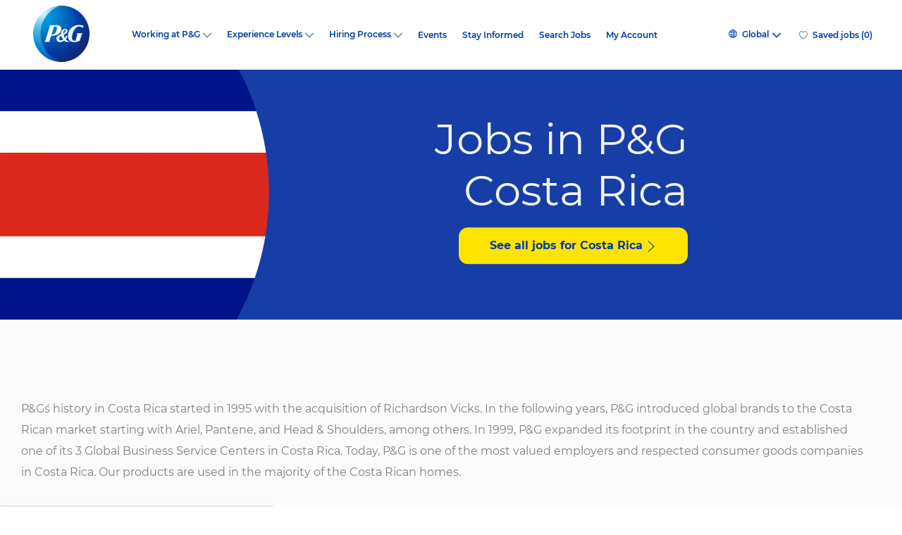

--- FILE ---
content_type: text/html; charset=UTF-8
request_url: https://www.pgcareers.com/global/en/locations/costa-rica
body_size: 79189
content:
<!DOCTYPE html> 
<html lang="en" data-ph-id="ph-page-element-page16-tyYSfQ" class="desktop en_global external"> 
 <!--<![endif]--> 
 <head data-ph-id="ph-page-element-page16-EqO1cH"><meta name="twitter:description" content="Costa Rica" /><meta name="twitter:title" content="Costa Rica" /><meta name="twitter:image" content="https://cdn.phenompeople.com/CareerConnectResources/PGBPGNGLOBAL/social/1024x512-1678359001570.jpg" /><meta name="twitter:creator" content="@Careers - Procter &amp; Gamble" /><meta name="twitter:site" content="@Procter &amp; Gamble" /><meta name="twitter:card" content="summary_large_image" /><meta property="og:image:height" content="200" /><meta property="og:image:width" content="200" /><meta property="fb:admins" content="" /><meta property="og:description" content="Costa Rica" /><meta property="og:title" content="Costa Rica" /><meta property="og:url" content="https://www.pgcareers.com/global/en/locations/costa-rica" /><meta property="og:site_name" content="Procter &amp; Gamble" /><meta property="og:image" content="https://cdn.phenompeople.com/CareerConnectResources/PGBPGNGLOBAL/social/1200x630-1678359026569.jpg" /><meta property="og:type" content="website" /><meta name="layout" content="site-layout" data-ph-id="ph-page-element-page16-f7EWBc" /><meta http-equiv="X-UA-Compatible" content="IE=edge, chrome=1" data-ph-id="ph-page-element-page16-H0qgsu" /><meta charset="UTF-8" /><meta content="en" /><meta name="viewport" content="width=device-width, initial-scale=1" /><meta name="description" content="Discover the best career opportunities at Procter &amp; Gamble in Costa Rica! Join one of the most attractive and respected companies in the region and find a work life balance as well as professional training and development. Get your international career started today!" key-description="external-landingpage-costa rica-description" /><meta name="keywords" content="procter &amp; gamble, costa rica, career site, job seekers, professional training" key-keywords="external-landingpage-costa rica-keywords" /><meta name="robots" content="index" /><link rel="canonical" href="https://www.pgcareers.com/global/en/locations/costa-rica">
 
   
    
     
      
      <link type="image/x-icon" href="https://cdn.phenompeople.com/CareerConnectResources/PGBPGNGLOBAL/en_global/desktop/assets/images/favicon.ico" rel="icon" data-ph-id="ph-page-element-page16-dok5J9" /> 
       <link rel="apple-touch-icon-precomposed" sizes="114x114" href="https://cdn.phenompeople.com/CareerConnectResources/PGBPGNGLOBAL/en_global/desktop/assets/images/h/apple-touch-icon.png" data-ph-id="ph-page-element-page16-ZVdFOp" /> 
        <link rel="apple-touch-icon-precomposed" sizes="72x72" href="https://cdn.phenompeople.com/CareerConnectResources/PGBPGNGLOBAL/en_global/desktop/assets/images/m/apple-touch-icon.png" data-ph-id="ph-page-element-page16-z1pzAn" /> 
         <link rel="apple-touch-icon-precomposed" href="https://cdn.phenompeople.com/CareerConnectResources/PGBPGNGLOBAL/en_global/desktop/assets/images/l/apple-touch-icon-precomposed.png" data-ph-id="ph-page-element-page16-xLlrlz" /> 
          <link rel="shortcut icon" href="https://cdn.phenompeople.com/CareerConnectResources/PGBPGNGLOBAL/en_global/desktop/assets/images/l/apple-touch-icon.png" data-ph-id="ph-page-element-page16-NQniQy" /> 
           <link rel="apple-touch-startup-image" href="https://cdn.phenompeople.com/CareerConnectResources/PGBPGNGLOBAL/en_global/desktop/assets/images/l/splash.png" data-ph-id="ph-page-element-page16-rfRy5R" /> 
            
           
          
         
        
       
      
     
    
   
  
  
  
  
  
  
  
  
  
  
  
  
  
  
 <script type="text/javascript">/*&lt;!--*/ var phApp = phApp || {"widgetApiEndpoint":"https://www.pgcareers.com/widgets","country":"global","deviceType":"desktop","locale":"en_global","absUrl":true,"refNum":"PGBPGNGLOBAL","cdnUrl":"https://cdn.phenompeople.com/CareerConnectResources","baseUrl":"https://www.pgcareers.com/global/en/","baseDomain":"https://www.pgcareers.com","phenomTrackURL":"www.pgcareers.com/global/en/phenomtrack.min.js","pageName":"search-results","siteType":"external","rootDomain":"https://www.pgcareers.com","pageId":"page16"}; phApp.ddo = {"siteConfig":{"status":"success","errorCode":null,"errorMsg":null,"data":{"settingsIdentifiersFileUrl":"https://cdn.phenompeople.com/CareerConnectResources/pcs/common/classesForCms-1764604271431.js","thirdPartyLibraries":{"internal":["heap-analytics","open-replay"]},"imEagerLoadDdoList":[{"name":"getProfileStatus","cache":false},{"name":"getRegionLocales","cache":true},{"name":"getIMConfigurations","cache":true},{"name":"getClientReferFlow","cache":true},{"name":"imVariantsConfigInfo","cache":true},{"name":"mergedProfile","cache":false},{"name":"getProfileWeightage","cache":false},{"name":"masterFrequencyV1","cache":true},{"name":"userAlertSettings","cache":true},{"name":"fitScoreSettingsIM","cache":true},{"name":"employeeSearchConfig","cache":true},{"name":"getEmployeeProfile","cache":false},{"name":"getGroupInfo","cache":true},{"name":"getAppliedJobs","cache":true},{"name":"getProfileFieldsSettings","cache":true}],"filePicker":{"onedrive":{"clientId":"1c186d04-d14a-424f-8132-0cae8c41435c","devkey":""},"dropbox":{"clientId":"7j4atpiepgcmy4j","devkey":""},"googledrive":{"clientId":"414699307979-nk6l179efm95vfqt0n0fgt05jjmk04tj.apps.googleusercontent.com","devkey":""}},"ignoreCovidWidgetPagesList":["chatbot"],"smoothAnchorSettings":{"ignore":true},"embedScriptVersion":"0.9.4","recommendedTrackingConfig":{"category":{"storageKey":"categories","ddoKeysToStore":["category"],"maxKeysToStore":"4"},"job":{"storageKey":"jobsViewed","ddoKeysToStore":["jobSeqNo"],"maxKeysToStore":"4"},"search-results":[{"storageKey":"keywords","ddoKeysToStore":["keywords"],"maxKeysToStore":"4"},{"storageKey":"locations","ddoKeysToStore":["location","field"],"maxKeysToStore":"4"}]},"debounceTimer":350,"eagerLoadDDOsToSkipLazyCalls":["apply"],"ignoreCookiePages":["chatbot"],"elementsToLoadByModule":{"videoAssessment":[{"tag":"link","attributes":{"href":"https://cdn.phenompeople.com/CareerConnectResources/common/video-platform/js/vs-master-theme-1744368002549.css","rel":"stylesheet","type":"text/css"}}],"automationEngine":[{"tag":"script","attributes":{"src":"https://pp-cdn.phenompeople.com/CareerConnectResources/st/common/video-platform/js/aeBootstrapper.js","type":"text/javascript"},"elementId":"aeBundle"}]},"globalManagedWidgetIds":["8b82bfdaafd4d8504005407db933c9a6"],"phwPxScrVerionUrl_bkp":"common/js/canvas/vendor/phw-px-hadlr-1.3.js","maps":{"mapbox":{"mapboxScript":"mapbox-gl.js","superClusterJsScript":"supercluster.min.js","phpppeak":"cGsuZXlKMUlqb2ljR2hsYm05dGNHVnZjR3hsSWl3aVlTSTZJbU5xYTNkcmVEVmtaREI0WVdFemFtOWhNWHAwZVdWcWJYZ2lmUS5NcG5hMUtJcVU4R2o2empQeTRpeWd3"},"mapboxCN":{"mapboxScript":"mapbox-gl-v1.1.0.js","superClusterJsScript":"supercluster.min.js","mapboxTurf":"mapbox-turf.min-v1.js","mapboxSearch":"mapbox-gl-geocoder.min.js","mapboxDirections":"mapbox-gl-directions.js","enableDirections":true,"baseApiUrl":"https://api.mapbox.cn","phpppeak":"cGsuZXlKMUlqb2ljR2hsYm05dGNHVnZjR3hsSWl3aVlTSTZJbU5xYTNkcmVEVmtaREI0WVdFemFtOWhNWHAwZVdWcWJYZ2lmUS5TcmwyLXB3M3hEUmlseW1FakVvZWln"},"google":{"apiScript":"https://maps.googleapis.com/maps/api/js","clusterJsScript":"markerclusterer-v1.js","gmapsInfoBoxScript":"gmaps-infobox-v1.js","phpppeak":"QUl6YVN5QnFNLXJXMHItc1I5UGVyTkF2dnNtemJCZW9GdTNZY3o4"}},"ignoreLinkedInStateParam":false,"tokenConfiguredTenants":{"refNums":["RBCAA0088"]},"phwPxScrVerionUrl_bkp_new":"pcs/common/phw-px-hadlr.js","fetchBlogShareSettingsFromSiteconfig":false,"oneTrust":{"class":["ot-sdk-show-settings"]},"videoScreeningGlobalStyles":"https://pp-cdn.phenompeople.com/CareerConnectResources/st/common/video-platform/js/ph-vs-global-styles-v1.css","cdnConfig":{"cdnDdos":["fitScoreSettings","landingPageOverview","categoryContentV2","candidateProfileConfig","categoryMasterData","jobTagSettings","getBusinessRules","getMasterCategories","categoryMasterDataV2","caasFetchRawConfig","globalSearchConfig","categoryContent","siteBranding","blogsharewidgetsettings","audiencePxWidgetConfig","jobsharewidgetsettings","npsConfig","socialConnectOptions","getRegionLocales","jobLogoConfig","supportedLanguages","getMasterLocations","locationmapsettings","pxAudJobwidgetsettings","getRegionLocales","eventsharewidgetsettings","jobwidgetsettings","fyfConfig","getPiiConsentConfig","glassdoorReviews","masterFrequencyV1"],"cdnUrl":"https://content-ir.phenompeople.com","pageNameLevelDdos":[],"pageIdlevelDdos":[]},"platformLevelTriggers":[{"triggerCondition":[{"operand":"AND","conditions":[{"triggerType":"site_config_based_trigger","triggerMetadata":{"configKey":["aiSummaryEnabled"]}}]}],"triggerActions":[{"actionType":"load_widget","actionMetadata":{"widgetId":"zVydrA","instanceId":"inzVydrA","placementDataByPage":{"job":{"selector":"[data-func-widget-id^=\"ph-job-details-v1-job-nav\"]","position":"before"}},"defaultPlacementData":{"selector":"[data-func-widget-id^=\"ph-job-details-v1-job-nav\"]","position":"before"}}}]}],"crawlerUserAgents":"Screaming Frog|googlebot|yahoo|bingbot|baiduspider|facebookexternalhit|twitterbot|rogerbot|linkedinbot|embedly|showyoubot|outbrain|pinterest|slackbot|vkShare|W3C_Validator|redditbot|Applebot|WhatsApp|flipboard|tumblr|bitlybot|SkypeUriPreview|nuzzel|Discordbot|Google Page Speed|Qwantify|pinterestbot|Custom|Chrome-Lighthouse","siteSettings":{"glassdoor":{},"glassdoorReviews":{},"twitter":{},"refineSearch":{"enabledFacets":["category","country","state","city","type","subCategory","experienceLevel","phLocSlider"],"facetDisplayNames":{"category":"Category","country":"Country/Region","state":"State / Province","city":"City","type":"Schedule","subCategory":"Sub Category","experienceLevel":"Experience Level","phLocSlider":"Location"},"facetPlaceholderNames":{"category":"Search in Category","country":"Search in Country/Region","state":"Search in State / Province","city":"Search in City","type":"Search in Schedule","subCategory":"Search in Sub Category","experienceLevel":"Search in Experience Level","phLocSlider":"Search in Location"},"defaultFacetsToOpen":["category"],"facetConfig":{"phLocSlider":{"sliderRadius":50,"aboveMaxRadius":true,"locationRangeEnd":50,"sliderDelta":1}}},"gdpr":{"cookieType":"session","enabled":false},"ignoreNpsPagesList":["event","events","video-assessment-landing-page","video-assessment-recording","video-assessment-thankyou"],"externalCookieConfig":{"scriptUrl":"https://cdn.cookielaw.org/scripttemplates/otSDKStub.js","loadPreRequiredScript":"https://cdn.phenompeople.com/CareerConnectResources/pcs/common/ot-pre-scr-v4-1763637734602.js","availOnAllowedCookies":["2"],"domainKey":"c1de13ff-0332-46cd-94e7-830cd6e4e3a5"},"phpppegmak":"QUl6YVN5QVBvcWVMcFhYeDR0cWlXSE1ZSmtZNDJ5RFNfZjNnTkpz"},"size":"10","refNum":"PGBPGNGLOBAL","siteVariant":"external","dayJsLocaleMissMap":{"cz":"cs"},"iscdnEnabled":true,"trackingConfig":{"ddoDataPath":{"jobDetail":"data.job"},"job_category_click":{"trait14":"key"},"job_category_search_click":{"trait14":"key"},"play_click":{"trait260":"videotype","videoId":"videoid"},"pause_click":{"trait260":"videotype","videoId":"videoid"},"similar_job_click":{"trait12":"jobSeqNo","related":{"ddo":[{"name":"jobDetail","data":{"trait5":"jobSeqNo","trait14":"category"}}]}},"linkedin_recommended_job_click":{"trait5":"jobSeqNo","trait14":"category"},"recently_viewed_job_click":{"trait5":"jobSeqNo","trait14":"category"},"recommended_job_click":{"trait5":"jobSeqNo","trait14":"category"},"next_click":{"trait254":"stepName","typedValue":"typedValue","selected_values":"selected_values"},"ddo_failure":{"trait254":"stepName","response":"response","ddoKey":"ddoKey"},"ddo_error":{"trait254":"stepName","error":"error","ddoKey":"ddoKey"},"skip_questions_click":{"trait254":"stepName"},"previous_click":{"trait254":"stepName"},"registration_submit":{"trait27":"email","trait15":"firstName","trait24":"phone"},"edit_profile_information":{},"resume_remove_click":{},"profile_questions_click":{},"resume_upload_click":{},"create_profile_click":{},"upload_new_file_click":{},"clear_text_click":{"trait6":"clearSearchValue"},"send_feedback_click":{"userFeedback":"userFeedback"},"submit_rating_click":{"userRating":"userRating"},"near_job_click":{"trait5":"jobSeqNo","trait14":"category"},"suggestions":{"stepName":"stepName","typed_values":"typed_values","selected_values":"selected_values"},"fyf_step_loaded":{"step":"step"},"fyf_options_closed":{},"favorite_job_click":{"trait5":"jobSeqNo","trait14":"category"},"job_added_to_jobcart":{"trait5":"jobSeqNo","trait14":"category"},"job_unfavorited":{"trait5":"jobSeqNo","trait14":"category"},"job_favorite_delete_click":{"trait5":"jobSeqNo","trait14":"category"},"type_ahead_search":{},"similar_job_see_more_click":{},"linkedin_login_click":{},"linkedin_logout_click":{},"view_all_glassdoor_reviews_click":{},"homepage_category_click":{"trait14":"key"},"category_click":{"trait14":"key"},"job_click":{"trait5":"jobSeqNo","trait14":"category"},"previous_job_click":{"trait5":"jobSeqNo"},"next_job_click":{"trait5":"jobSeqNo"},"linkedin_recommended_category_click":{"trait14":"category"},"back_to_search_results_click":{},"share_event":{"trait269":"eventScheduleId","trait213":"provider"},"blog_click":{"trait283":"url"},"blog_category_click":{"trait14":"categoryName"},"next_blog_click":{"trait283":"url"},"previous_blog_click":{"trait283":"url"},"blog_details_view":{"trait283":"blog"},"navigate_to_tweet_click":{"tweetUrl":"tweetUrl"},"fit_level_loaded":{"jobsFitLevel":"jobsFitLevel","totalJobs":"totalJobs","availableFitLevelCount":"availableFitLevelCount"},"smart_tags_loaded":{"smartJobTags":"smartJobTags","totalJobs":"totalJobs","availableJobTagCount":"availableJobTagCount"},"edit_role_click":{"trait13":"trait13"},"select_role_click":{"trait13":"trait13","trait260":"trait260"},"app_download_click":{"trait260":"appName","videoScreenId":"videoScreenId","videoScreenInterviewId":"videoScreenInterviewId"},"user_decline_click":{"trait5":"videoScreenId","trait14":"category","videoScreenId":"videoScreenId","videoScreenInterviewId":"videoScreenInterviewId"},"user_accept_click":{"trait5":"videoScreenId","trait14":"category","trait261":"userId","videoScreenId":"videoScreenId","videoScreenInterviewId":"videoScreenInterviewId"},"start_process_click":{"trait5":"videoScreenId","trait14":"category","trait261":"userId","videoScreenId":"videoScreenId","videoScreenInterviewId":"videoScreenInterviewId"},"accept_practice_click":{"trait261":"userId","videoScreenId":"videoScreenId","videoScreenInterviewId":"videoScreenInterviewId"},"reject_practice_click":{"trait261":"userId","videoScreenId":"videoScreenId","videoScreenInterviewId":"videoScreenInterviewId"},"answer_record_click":{"trait5":"videoScreenId","trait14":"category","trait261":"userId","videoScreenId":"videoScreenId","videoScreenInterviewId":"videoScreenInterviewId","videoScreenQuestionId":"videoScreenQuestionId"},"answer_submit_click":{"trait5":"videoScreenId","trait14":"category","trait261":"userId","videoScreenId":"videoScreenId","videoScreenInterviewId":"videoScreenInterviewId"},"answer_retake_click":{"trait5":"videoScreenId","trait14":"category","trait261":"userId","videoScreenId":"videoScreenId","videoScreenInterviewId":"videoScreenInterviewId","videoScreenQuestionId":"videoScreenQuestionId"},"answer_continue_click":{"trait5":"videoScreenId","trait14":"category","trait261":"userId","videoScreenId":"videoScreenId","videoScreenInterviewId":"videoScreenInterviewId","videoScreenQuestionId":"videoScreenQuestionId"},"answer_review_click":{"trait5":"videoScreenId","trait14":"category","trait261":"userId","videoScreenId":"videoScreenId","videoScreenInterviewId":"videoScreenInterviewId","videoScreenQuestionId":"videoScreenQuestionId"},"submit_application_click":{"trait5":"videoScreenId","trait14":"category","trait261":"userId","videoScreenId":"videoScreenId","videoScreenInterviewId":"videoScreenInterviewId"},"export_videos_click":{"trait5":"videoScreenId","trait14":"category","trait261":"userId","videoScreenId":"videoScreenId","videoScreenInterviewId":"videoScreenInterviewId"},"restart_application_click":{"trait5":"videoScreenId","trait14":"category","trait261":"userId","videoScreenId":"videoScreenId","videoScreenInterviewId":"videoScreenInterviewId"},"start_now_click":{"trait5":"videoScreenId","trait14":"category","trait261":"userId","videoScreenId":"videoScreenId","videoScreenInterviewId":"videoScreenInterviewId"},"continue_process_click":{"trait5":"videoScreenId","trait14":"category","trait261":"userId","videoScreenId":"videoScreenId","videoScreenInterviewId":"videoScreenInterviewId"},"contact_recruiter_click":{"trait261":"userId","videoScreenId":"videoScreenId","videoScreenInterviewId":"videoScreenInterviewId"},"agree_click":{"videoScreenId":"videoScreenId","videoScreenInterviewId":"videoScreenInterviewId"},"submit_feedback_click":{"rating":"rating","feedback":"feedback","videoScreenId":"videoScreenId","videoScreenInterviewId":"videoScreenInterviewId"},"video-upload-error":{"url":"url","status":"status","questionId":"questionId","response":"response"}},"workflowOrchestratorUrl":"https://cdn.phenompeople.com/CareerConnectResources/pcs/common/workflow-orchestrator.js","lqipImage":"https://assets.phenompeople.com/CareerConnectResources/common/assets/images/gray.png","navItems":{"showExternalEvents":false,"candidateHome":false,"cdnCaasContentUrl":"https://content-ir.phenompeople.com/api/content-delivery/caasContentV1","eventsEnabled":false,"blogsEnabled":true,"navMenuItems":["blogs"],"cdnCaasContentEnabled":true,"showExternalBlogs":true,"navMenuItemsData":{"blogs":{"url":"https://www.pgcareers.com/global/en/blog"},"events":{"url":"https://www.pgcareers.com/global/en/events"}}},"imageLoadType":{"desktop":"lazy","mobile":"lazy"},"locale":"en_global","siteLevelWidgetBindables":{"97e696f90c1e5c417da8b4484b49c7b0":{"locationSearch":true},"ad204a0c40fc1a98d614669f1bc50ab3":{"locationSearch":true}},"phwPxScrVerionUrl":"https://cdn.phenompeople.com/CareerConnectResources/pcs/common/1749810627131-phw-px-hadlr.js","vendorScripts":{"jquery":"jquery-3.6.1.min.js","jqueryMigrate":"jquery-migrate.min-1.1.js","plyrScript":"plyr-3.7.8.js","plyrStyle":"plyr-3.7.8_1.css","videojs-wavesurfer":"videojs-wavesurfer_3.9.0.js","wavesurfer":"wavesurfer_6.6.4.min.js","wavesurfer-microphone":"wavesurfer.microphone.min_6.6.4.js","mediaInfo":"mediainfo_0.1.9.min.js"},"globalSearchFeature":{"mobileSearch":true},"phwPxScrVerionUrl_1":"prod/pcs/common/phw-px-hadlr-1728036837721.js","widgetScriptsConfig":{"cdnBaseUrl":"https://pp-cdn.phenompeople.com","widgetScriptPath":"CareerConnectResources/pp/agWidgets"},"ally":{"layerEnabled":false,"cdnUrl":"/common/js/ally/ph-ally-v1.1.js","allyScript":"/common/js/ally/ph-ally-layer-v1.18.js","allySkipToContent":{"isEnabled":true,"selectors":"#skip-content, #ph-skip-content"},"reorderCookie":true,"userAgent":"AudioEye"},"pxScrVerionUrl":"https://cdn.phenompeople.com/CareerConnectResources/pcs/common/1755880496065-ph-px-hadlr-1.0.js","videoAssessmentPagesList":["video-assessment-landing-page","video-assessment-recording","video-assessment-thankyou","interview-landing-page","interview-recording","interview-thankyou","video assessment landing page","video assessment recording","video assessment thankyou","interview landing page","interview recording","interview thankyou","screening-welcome","screening-answering","screening-thankyou"],"oauth":{"google-signin":{"loginUrl":"https://accounts.google.com/o/oauth2/auth","logoutUrl":"https://www.google.com/accounts/Logout?continue=https://appengine.google.com/_ah/logout","clientId":"876228513716-npfer46h51po4nn5c1pafndsg87i2bm7.apps.googleusercontent.com","scope":"https://www.googleapis.com/auth/userinfo.profile https://www.googleapis.com/auth/userinfo.email https://www.googleapis.com/auth/user.phonenumbers.read","redirectUri":"/iauth/g","response_type":"code"},"google":{"loginUrl":"https://accounts.google.com/o/oauth2/auth","logoutUrl":"https://www.google.com/accounts/Logout?continue=https://appengine.google.com/_ah/logout","clientId":"876228513716-npfer46h51po4nn5c1pafndsg87i2bm7.apps.googleusercontent.com","scope":"https://www.googleapis.com/auth/userinfo.profile https://www.googleapis.com/auth/userinfo.email https://www.googleapis.com/auth/user.phonenumbers.read","redirectUri":"/socialAuth/g","response_type":"code"},"linkedIn":{"clientId":"78mq36mb73ep5m","cs":"","loginUrl":"https://www.linkedin.com/oauth/v2/authorization","logoutUrl":"https://api.linkedin.com/uas/oauth/invalidateToken","redirectUri":"/socialAuth/li","response_type":"code","scope":"r_liteprofile r_emailaddress","clientIdOld":"75qvndrmqmkxfo"},"facebook":{"loginUrl":"https://www.facebook.com/dialog/oauth","logoutUrl":"","clientId":"1633947069976673","redirectUri":"/socialAuth/fb","scope":"email public_profile","response_type":"code"},"microsoft":{"redirectUri":"/socialAuth/ml","clientId":"00000000481ED61F","loginUrl":"https://login.live.com/oauth20_authorize.srf","logoutUrl":"","scope":"wl.basic wl.emails wl.phone_numbers wl.offline_access","response_type":"code"},"indeed":{"clientId_old":"aac24a533470fc601a77b3acacc0213bba395c28436fa790aa60b430034d8c9e","clientId":"9d7219aebf5c1d2fdcc2f09ddb2c960187372b68637b8542faeff787920e1deb"},"xing":{"clientId":"c3bdfb74291c0e358e89"}},"phpppecak":{"clientId":"aPuJFtcvVzuUHrqeLmPL36170","userZone":true,"phpppeat":"YXBpMTUxNDQ4Mjg4NEh5bEROOHRxYTZtZ1F4V0NwbmpvMzYxNzA="},"pageNameMap":{"404":"404_page_view","home":"home_page_view","category":"job_category_page_view","job":"job_details_view","search-results":"search_result_page_view","apply":"apply_page_view","glassdoorReviews":"glassdoor_reviews_page_view","jobcart":"favorites_page_view","jointalentcommunity":"jtc_page_view","featuredOpportunities":"job_category_page_view","businessUnit":"job_category_page_view","event":"event_details_view","events":"event_results_page_view","saved-jobs":"favorites_page_view","blogarticle":"blog_details_page","video-assessment-landing-page":"video_assessment_landing_page_view","video-assessment-recording":"video_assessment_recording_page_view","video-assessment-thankyou":"video_assessment_thankyou_page_view","interview-landing-page":"interview_landing_page_view","interview-recording":"interview_recording_page_view","interview-thankyou":"interview_thankyou_page_view","screening-welcome":"screening_welcome_page_view","screening-answering":"screening_answering_page_view","screening-outro":"screening_thankyou_page_view"},"blogsharewidgetsettings":{"options":[{"name":"whatsapp","order":0,"baseUrl":"https://api.whatsapp.com/send?&text=","eventName":"Share_whatsapp","settings":{"icon":"icon-whatsapp-1","iconBrandColor":"","popUpParams":"resizable,scrollbars,status,height=500,width=500","params":{},"label":false},"isSelected":true},{"name":"linkedin","order":1,"baseUrl":"https://www.linkedin.com/shareArticle?mini=true&url=","eventName":"share_blog","settings":{"icon":"icon-linkedin-2","iconBrandColor":"","popUpParams":"resizable,scrollbars,status,height=500,width=500","params":{"title":"shareInfoText"},"label":false},"isSelected":true},{"name":"facebook","order":3,"baseUrl":"https://facebook.com/sharer.php?u=","eventName":"share_blog","settings":{"icon":"icon-facebook","iconBrandColor":"","popUpParams":"resizable,scrollbars,status,height=500,width=500","params":{"t":"shareInfoText"},"label":false},"isSelected":true},{"name":"twitter","order":0,"baseUrl":"https://twitter.com/share?url=","eventName":"share_blog","settings":{"icon":"icon-twitter","iconBrandColor":"","popUpParams":"resizable,scrollbars,status,height=500,width=500","params":{"text":"shareInfoText"},"label":false},"isSelected":true},{"name":"email","order":6,"baseUrl":"","eventName":"share_blog","settings":{"icon":"icon-email-2","iconBrandColor":"","popUpParams":"resizable,scrollbars,status,height=500,width=500","params":{},"label":false},"isSelected":true}],"brandStyle":true,"widgetStyle":"style3","isInline":true,"size":"16","spacing":"21","color":"#fff","backgroundColor":"#ggg","height":"34","width":"34","line-height":"30","lineHeight":"30","borderWidth":"1","borderStyle":"solid","borderColor":"transparent","borderRadius":"100","locale":"en_us","siteVariant":"external"},"botEnabled":false,"pxScrVerionUrl_backup":"https://cdn.phenompeople.com/CareerConnectResources/common/js/vendor/1731591806866-ph-px-hadlr-1.19.js","urlMap":{"home":"home","category":"c/:category","job":"job/:jobId/:title","service":"service/:jobId/:title","jobcart":"jobcart","search-results":"search-results","glassdoor-reviews":"glassdoor-reviews","event":"event/:eventScheduleId/:title","events":"events","talentcommunity":"talentcommunity","talentcommunityupdate":"talentcommunityupdate","blogarticle":"blogarticle/:url","jobalert":"jobalert","employee-profile":"employeeprofile","editprofile":"editprofile","businessUnit":":url","featuredOpportunities":":url","di_about":"di/about/:groupId","di_details":"di/details/:groupId","di_events":"di/events/:groupId","di_groups":"di/groups","di_highlights":"di/highlights/:groupId","di_jobs":"di/jobs/:groupId","di_members":"di/members/:groupId","referrals_candidate":"referrals/candidate","referrals_referredcandidates":"referrals/referredcandidates","referrals_friendsinterests":"referrals/friendsinterests","referrals_home":"referrals/home","referrals_candidatesuniversity":"referrals/candidatescompany","employees_home":"employees/home","lms_courses":"lms/courses","lms_savedcourses":"lms/savedcourses","gigs_details":"gigs/details/:gigId","gigs_searchresults":"gigs/searchresults","nla_home":"nla/home","nla_search":"nla/search","gigs_manage":"gigs/manage","gigs_applications":"gigs/applications","gigs_applicants":"gigs/applicants/:gigId","events_event":"events/event/:eventScheduleId/:title","events_home":"events/home","my-profile":"myprofile","cp_createpath":"cp/createpath","cp_home":"cp/home","cp_explore":"cp/explore","mentoring_relationship":"mentoring/relationship/:mentorshipId","mentoring_mentees":"mentoring/mentees","mentoring_mentors":"mentoring/mentors","mentoring_searchresults":"mentoring/searchresults","settings":"settings","story":"story/:contentId/:title","video-assessment-landing-page":"video-assessment-landing-page","video-assessment-recording":"video-assessment-recording","video-assessment-thankyou":"video-assessment-thankyou","forwardApply":"hvhapply","interview-landing-page":"interview-landing-page","interview-recording":"interview-recording","interview-thankyou":"interview-thankyou","roles_details":"roles/details/:jobCode/:jobTitle","roles_search-results":"roles/searchresults","screening-welcome":"screening-welcome","screening-answering":"screening-answering","screening-thankyou":"screening-thankyou","alumni_my-profile":"alumni/myprofile"},"categoryUrlMap":{"PGBPGNGLOBAL_Brand_Management_Marketing":"c/brand-managementmarketing-jobs","PGBPGNGLOBAL_Human_Resources":"c/human-resources-jobs","PGBPGNGLOBAL_Finance_and_Accounting":"c/finance-and-accounting-jobs","PGBPGNGLOBAL_Sales":"c/sales-jobs","PGBPGNGLOBAL_Research_Development":"c/research-development-jobs","PGBPGNGLOBAL_Other":"c/other-jobs","PGBPGNGLOBAL_Legal_and_Patent":"c/legal-and-patent-jobs","PGBPGNGLOBAL_Manufacturing_and_Quality_Assurance":"c/manufacturing-and-quality-assurance-jobs","PGBPGNGLOBAL_Multi_Functional":"c/multifunctional-jobs","PGBPGNGLOBAL_Supply_Chain_and_Logistics":"c/supply-chain-and-logistics-jobs","PGBPGNGLOBAL_Information_Technology":"c/information-technology-jobs","PGBPGNGLOBAL_Engineering":"c/engineering-jobs"},"isNativeEmailClient":true,"captchaConfig":{"useCaptcha":false,"siteKey":"6LcV6MIUAAAAAN99to_j66BSDkGwjWcsjh2iTj1W","scriptSrc":"https://www.google.com/recaptcha/api.js?render=explicit&hl={{locale}}","divId":"ph-custom-captcha"},"automationEnginePagesList":["hvh-apply2","hvh apply","hvh apply2","hvhapply","hvh-apply","schedule-slot"]},"reqData":null},"caasLazyLoadWidgetVersions":{"status":"success","errorCode":null,"errorMsg":null,"data":{"pcs-content-v1":"https://pp-cdn.phenompeople.com/CareerConnectResources/prod/common/js/caas-platform/widgets/pcs-content-v1/pcs-content-v1-1683892274455.js","pcs-candidate-login-v1":"https://cdn.phenompeople.com/CareerConnectResources/common/js/caas-platform/widgets/pcs-candidate-login-v1/pcs-candidate-login-v1-1731914332350.js","pcs-component-v1":"https://pp-cdn.phenompeople.com/CareerConnectResources/pp/common/js/caas-platform/widgets/pcs-component-v1/pcs-component-v1-1617346843242.js","pcs-footer-v1":"https://pp-cdn.phenompeople.com/CareerConnectResources/prod/common/js/caas-platform/widgets/pcs-footer-v1/pcs-footer-v1-1617347029398.js","pcs-social-connect-v1":"https://pp-cdn.phenompeople.com/CareerConnectResources/prod/common/js/caas-platform/widgets/pcs-social-connect-v1/pcs-social-connect-v1-1669873248000.js","pcs-header-v1":"https://cdn.phenompeople.com/CareerConnectResources/common/js/caas-platform/widgets/pcs-header-v1/pcs-header-v1-1753349881963.js","pcs-menu-list-v1":"https://cdn.phenompeople.com/CareerConnectResources/common/js/caas-platform/widgets/pcs-menu-list-v1/pcs-menu-list-v1-1765452666585.js","pcs-job-cart-count-v1":"https://pp-cdn.phenompeople.com/CareerConnectResources/prod/common/js/caas-platform/widgets/pcs-job-cart-count-v1/pcs-job-cart-count-v1-1652708896808.js","pcs-language-selector-v2":"https://cdn.phenompeople.com/CareerConnectResources/common/js/caas-platform/widgets/pcs-language-selector-v2/pcs-language-selector-v2-1714483631689.js"},"reqData":null},"eagerLoadRefineSearch":{"status":200,"hits":6,"totalHits":6,"data":{"jobs":[{"subCategory":"Information Technology","ml_skills":["abap"],"type":"Full time","descriptionTeaser":"Join our team as a SAP ABAP Developer, where you'll lead the Scrum team in delivering high-quality SAP reporting solutions. Collaborate with top developers and expand your expertise in SAP's latest technologies while ensuring compliance with technical standards.","state":"San Jose","siteType":"external","multi_category":["Information Technology"],"reqId":"R000139111","city":"San Jos\u00E9","latitude":"9.93333","multi_location":["San Jos\u00E9, San Jose, Costa Rica"],"experienceLevel":"Experienced Professionals","address":"., ., 10101 San Jos\u00E9, Costa Rica","applyUrl":"https://pg.wd5.myworkdayjobs.com/1000/job/San-Jos/SAP-ABAP-Developer_R000139111/apply","ml_job_parser":{"descriptionTeaser":"Join our team as a SAP ABAP Developer, where you'll lead the Scrum team in delivering high-quality SAP reporting solutions. Collaborate with top developers and expand your expertise in SAP's latest technologies while ensuring compliance with technical standards.","descriptionTeaser_first200":"Job Location. San Jos\u00E9. Job Description. Important Note for Candidates. Accommodations: P&G is committed to providing accommodations to any applicant with a disability during the recruitment, asses...","descriptionTeaser_keyword":"Job Location. San Jos\u00E9. Job Description. Important Note for Candidates. Accommodations: P&G is committed to providing accommodations to any applicant with a disability during the recruitment, assessme...","descriptionTeaser_ats":"Job LocationSan Jos\u00E9Job DescriptionImportant Note for Candidates . Accommodations .  P&G is committed to providing accommodations to any applicant with a disability during the recruitment, assessment, and"},"externalApply":true,"cityState":"San Jos\u00E9, San Jose","country":"Costa Rica","postalCode":"10101","compensationRange":"","visibilityType":"External","longitude":"-84.06667","hiringManager":"APAAR MALHOTRA","jobId":"R000139111","locale":"en_GLOBAL","title":"SAP ABAP Developer","jobSeqNo":"PGBPGNGLOBALR000139111EXTERNALENGLOBAL","postedDate":"2025-10-27T00:00:00.000+0000","dateCreated":"2025-10-08T20:01:26.335+0000","cityStateCountry":"San Jos\u00E9, San Jose, Costa Rica","jobVisibility":["external"],"location":"San Jos\u00E9, San Jose, Costa Rica","category":"Information Technology","isMultiLocation":true,"multi_location_array":[{"country":"Costa Rica","cityState":"San Jos\u00E9, San Jose","address":"., ., 10101 San Jos\u00E9, Costa Rica","city":"San Jos\u00E9","postalCode":"10101","latlong":{"lon":-84.06667,"lat":9.93333},"latitude":"9.93333","cityStateZipCode":"San Jos\u00E9, San Jose, 10101","stateCountry":"San Jose, Costa Rica","locationId":"JPL0193","location":"San Jos\u00E9, San Jose, Costa Rica","state":"San Jose","cityCountry":"San Jos\u00E9, Costa Rica","cityStateCountry":"San Jos\u00E9, San Jose, Costa Rica","mapQueryLocation":"., ., 10101 San Jos\u00E9, Costa Rica","longitude":"-84.06667"}],"isMultiCategory":false,"multi_category_array":[{"category":"Information Technology"}],"badge":""},{"subCategory":"Information Technology","ml_skills":["abap development","sap s/4hana","cds views","sap solution build","transport management","sap central finance","slt","data in hub (dih)","application lifecycle management","sap alm tools","change management","itil","agile methodology","data analytics","reporting","incident management","problem management","financial systems knowledge","financial data flow","project management","analytical skills","troubleshooting","problem-solving","written communication","stakeholder collaboration"],"type":"Full time","descriptionTeaser":"Join our team as a Senior SAP ABAP Developer and drive the technical evolution of our financial systems. Lead hands-on ABAP development, system enhancements, and strategic initiatives in a dynamic environment. Collaborate with business and operations teams, ensuring stability, compliance, and continuous improvement of mission-critical SAP applications.","state":"","siteType":"external","multi_category":["Information Technology"],"reqId":"R000138689","city":"SAN JOSE","latitude":"9.93333","multi_location":["SAN JOSE, Costa Rica"],"experienceLevel":"Experienced Professionals","address":"PARQUE EMPRESARIAL FORUM I, 10903 SAN JOSE, Costa Rica","applyUrl":"https://pg.wd5.myworkdayjobs.com/1000/job/SAN-JOSE-INTELLIGENCE-HUB/Senior-SAP-ABAP-Developer_R000138689/apply","ml_job_parser":{"descriptionTeaser":"Join our team as a Senior SAP ABAP Developer and drive the technical evolution of our financial systems. Lead hands-on ABAP development, system enhancements, and strategic initiatives in a dynamic environment. Collaborate with business and operations teams, ensuring stability, compliance, and continuous improvement of mission-critical SAP applications.","descriptionTeaser_first200":"Job Location. SAN JOSE INTELLIGENCE HUB. Job Description. Important Note for Candidates. Accommodations: P&G is committed to providing accommodations to any applicant with a disability during the r...","descriptionTeaser_keyword":"Job Location. SAN JOSE INTELLIGENCE HUB. Job Description. Important Note for Candidates. Accommodations: P&G is committed to providing accommodations to any applicant with a disability during the recr...","descriptionTeaser_ats":"Job LocationSAN JOSE INTELLIGENCE HUBJob DescriptionImportant Note for Candidates . Accommodations .  P&G is committed to providing accommodations to any applicant with a disability during the recruitment"},"externalApply":true,"cityState":"SAN JOSE","country":"Costa Rica","postalCode":"10903","compensationRange":"","visibilityType":"External","longitude":"-84.08333","hiringManager":"ALLAN PIEDRA","jobId":"R000138689","locale":"en_GLOBAL","title":"Senior SAP ABAP Developer","jobSeqNo":"PGBPGNGLOBALR000138689EXTERNALENGLOBAL","postedDate":"2026-01-02T00:00:00.000+0000","dateCreated":"2025-09-20T00:01:28.027+0000","cityStateCountry":"SAN JOSE, Costa Rica","jobVisibility":["external"],"location":"SAN JOSE, Costa Rica","category":"Information Technology","isMultiLocation":true,"multi_location_array":[{"country":"Costa Rica","cityState":"SAN JOSE","address":"PARQUE EMPRESARIAL FORUM I, 10903 SAN JOSE, Costa Rica","city":"SAN JOSE","postalCode":"10903","latlong":{"lon":-84.08333,"lat":9.93333},"latitude":"9.93333","cityStateZipCode":"SAN JOSE, 10903","stateCountry":"Costa Rica","locationId":"4432","location":"SAN JOSE, Costa Rica","state":"","cityCountry":"SAN JOSE, Costa Rica","cityStateCountry":"SAN JOSE, Costa Rica","mapQueryLocation":"PARQUE EMPRESARIAL FORUM I, 10903 SAN JOSE, Costa Rica","longitude":"-84.08333"}],"isMultiCategory":false,"multi_category_array":[{"category":"Information Technology"}],"badge":""},{"subCategory":"Finance and Accounting","ml_skills":["consumer relations","data analytics","kpi management","vendor management","digital tools utilization","continuous improvement","performance metrics tracking","relationship building","training development","quality assurance","strategic development","consumer experience enhancement"],"type":"Full time","descriptionTeaser":"Join our team as a Consumer Relations Manager, where your leadership will enhance consumer experiences and drive operational excellence!","state":"San Jose","siteType":"external","multi_category":["Finance and Accounting"],"reqId":"R000139830","city":"San Jos\u00E9","latitude":"9.93333","multi_location":["San Jos\u00E9, San Jose, Costa Rica"],"experienceLevel":"Experienced Professionals","address":"., ., 10101 San Jos\u00E9, Costa Rica","applyUrl":"https://pg.wd5.myworkdayjobs.com/1000/job/San-Jos/Consumer-Relations-Manager--English---French-Proficiency-Required-_R000139830/apply","ml_job_parser":{"descriptionTeaser":"Join our team as a Consumer Relations Manager, where your leadership will enhance consumer experiences and drive operational excellence!","descriptionTeaser_first200":"Job Location. San Jos\u00E9. Job Description. Location: San Jos\u00E9, Costa Rica. Working hours: 8am to 5pm or 7am to 4pm, based on Eastern Standard Time (EST). Candidates are required to work entirely on-s...","descriptionTeaser_keyword":"Job Location. San Jos\u00E9. Job Description. Location: San Jos\u00E9, Costa Rica. Working hours: 8am to 5pm or 7am to 4pm, based on Eastern Standard Time (EST). Candidates are required to work entirely on-site...","descriptionTeaser_ats":"Job LocationSan Jos\u00E9Job DescriptionLocation .  San Jos\u00E9, Costa RicaWorking hours .  8am to 5pm or 7am to 4pm, based on Eastern Standard Time (EST). Candidates are required to work entirely on-site for the"},"externalApply":true,"cityState":"San Jos\u00E9, San Jose","country":"Costa Rica","postalCode":"10101","compensationRange":"","visibilityType":"External","longitude":"-84.08333","hiringManager":"AUGLY NARANJO","jobId":"R000139830","locale":"en_GLOBAL","title":"Consumer Relations Manager (English & French Proficiency Required)","jobSeqNo":"PGBPGNGLOBALR000139830EXTERNALENGLOBAL","postedDate":"2026-01-13T00:00:00.000+0000","dateCreated":"2025-10-16T20:01:26.528+0000","cityStateCountry":"San Jos\u00E9, San Jose, Costa Rica","jobVisibility":["external"],"location":"San Jos\u00E9, San Jose, Costa Rica","category":"Finance and Accounting","isMultiLocation":true,"multi_location_array":[{"country":"Costa Rica","cityState":"San Jos\u00E9, San Jose","address":"., ., 10101 San Jos\u00E9, Costa Rica","city":"San Jos\u00E9","postalCode":"10101","latlong":{"lon":-84.08333,"lat":9.93333},"latitude":"9.93333","cityStateZipCode":"San Jos\u00E9, San Jose, 10101","stateCountry":"San Jose, Costa Rica","locationId":"JPL0193","location":"San Jos\u00E9, San Jose, Costa Rica","state":"San Jose","cityCountry":"San Jos\u00E9, Costa Rica","cityStateCountry":"San Jos\u00E9, San Jose, Costa Rica","mapQueryLocation":"., ., 10101 San Jos\u00E9, Costa Rica","longitude":"-84.08333"}],"isMultiCategory":false,"multi_category_array":[{"category":"Finance and Accounting"}],"badge":""},{"subCategory":"Finance and Accounting","ml_skills":["consumer engagement","problem solving","empathy","active listening","customer service","microsoft office suite","record keeping","product knowledge","social media engagement"],"type":"Full time","descriptionTeaser":"Join our team as a Consumer Relations Specialist, where every conversation is an opportunity to create positive change and enhance consumer satisfaction!","state":"San Jose","siteType":"external","multi_category":["Finance and Accounting"],"reqId":"R000137108","city":"San Jos\u00E9","latitude":"9.93333","multi_location":["San Jos\u00E9, San Jose, Costa Rica"],"experienceLevel":"Entry Level","address":"., ., 10101 San Jos\u00E9, Costa Rica","applyUrl":"https://pg.wd5.myworkdayjobs.com/1000/job/San-Jos/Customer-Relations-Advisor--French-Speaker-_R000137108/apply","ml_job_parser":{"descriptionTeaser":"Join our team as a Consumer Relations Specialist, where every conversation is an opportunity to create positive change and enhance consumer satisfaction!","descriptionTeaser_first200":"Job Location. San Jos\u00E9. Job Description. Location: San Jos\u00E9, Costa Rica. Working hours: 8am to 5pm or 7am to 4pm, based on Eastern Standard Time (EST). Candidates are required to work entirely on-s...","descriptionTeaser_keyword":"Job Location. San Jos\u00E9. Job Description. Location: San Jos\u00E9, Costa Rica. Working hours: 8am to 5pm or 7am to 4pm, based on Eastern Standard Time (EST). Candidates are required to work entirely on-site...","descriptionTeaser_ats":"Job LocationSan Jos\u00E9Job DescriptionLocation .  San Jos\u00E9, Costa RicaWorking hours .  8am to 5pm or 7am to 4pm, based on Eastern Standard Time (EST). Candidates are required to work entirely on-site for the"},"externalApply":true,"cityState":"San Jos\u00E9, San Jose","country":"Costa Rica","postalCode":"10101","compensationRange":"","visibilityType":"External","longitude":"-84.08333","hiringManager":"","jobId":"R000137108","locale":"en_GLOBAL","title":"French-Speaking Consumer Relations Specialist","jobSeqNo":"PGBPGNGLOBALR000137108EXTERNALENGLOBAL","postedDate":"2026-01-05T00:00:00.000+0000","dateCreated":"2025-08-14T19:34:01.913+0000","cityStateCountry":"San Jos\u00E9, San Jose, Costa Rica","jobVisibility":["external"],"location":"San Jos\u00E9, San Jose, Costa Rica","category":"Finance and Accounting","isMultiLocation":true,"multi_location_array":[{"country":"Costa Rica","cityState":"San Jos\u00E9, San Jose","address":"., ., 10101 San Jos\u00E9, Costa Rica","city":"San Jos\u00E9","postalCode":"10101","latlong":{"lon":-84.08333,"lat":9.93333},"latitude":"9.93333","cityStateZipCode":"San Jos\u00E9, San Jose, 10101","stateCountry":"San Jose, Costa Rica","locationId":"JPL0193","location":"San Jos\u00E9, San Jose, Costa Rica","state":"San Jose","cityCountry":"San Jos\u00E9, Costa Rica","cityStateCountry":"San Jos\u00E9, San Jose, Costa Rica","mapQueryLocation":"., ., 10101 San Jos\u00E9, Costa Rica","longitude":"-84.08333"}],"isMultiCategory":false,"multi_category_array":[{"category":"Finance and Accounting"}],"badge":""},{"subCategory":"Finance and Accounting","ml_skills":["consumer relations","data analytics","performance metrics","quality assurance","vendor management","continuous improvement","user experience","stakeholder communication","team leadership","strategic planning","training development"],"type":"Full time","descriptionTeaser":"Join our dynamic team as a Consumer Relations Manager, where your leadership will enhance consumer experiences and drive operational excellence!","state":"San Jose","siteType":"external","multi_category":["Finance and Accounting"],"reqId":"R000139829","city":"San Jos\u00E9","latitude":"9.93333","multi_location":["San Jos\u00E9, San Jose, Costa Rica"],"experienceLevel":"Experienced Professionals","address":"., ., 10101 San Jos\u00E9, Costa Rica","applyUrl":"https://pg.wd5.myworkdayjobs.com/1000/job/San-Jos/Consumer-Relations-Manager_R000139829/apply","ml_job_parser":{"descriptionTeaser":"Join our dynamic team as a Consumer Relations Manager, where your leadership will enhance consumer experiences and drive operational excellence!","descriptionTeaser_first200":"Job Location. San Jos\u00E9. Job Description. Location: San Jos\u00E9, Costa Rica. Working hours: 8am to 5pm or 7am to 4pm, based on Eastern Standard Time (EST). Candidates are required to work entirely on-s...","descriptionTeaser_keyword":"Job Location. San Jos\u00E9. Job Description. Location: San Jos\u00E9, Costa Rica. Working hours: 8am to 5pm or 7am to 4pm, based on Eastern Standard Time (EST). Candidates are required to work entirely on-site...","descriptionTeaser_ats":"Job LocationSan Jos\u00E9Job DescriptionLocation: San Jos\u00E9, Costa RicaWorking hours: 8am to 5pm or 7am to 4pm, based on Eastern Standard Time (EST). Candidates are required to work entirely on-site for the"},"externalApply":true,"cityState":"San Jos\u00E9, San Jose","country":"Costa Rica","postalCode":"10101","compensationRange":"","visibilityType":"External","longitude":"-84.08333","hiringManager":"AUGLY NARANJO","jobId":"R000139829","locale":"en_GLOBAL","title":"Consumer Relations Manager","jobSeqNo":"PGBPGNGLOBALR000139829EXTERNALENGLOBAL","postedDate":"2026-01-09T00:00:00.000+0000","dateCreated":"2025-10-16T20:01:26.582+0000","cityStateCountry":"San Jos\u00E9, San Jose, Costa Rica","jobVisibility":["external"],"location":"San Jos\u00E9, San Jose, Costa Rica","category":"Finance and Accounting","isMultiLocation":true,"multi_location_array":[{"country":"Costa Rica","cityState":"San Jos\u00E9, San Jose","address":"., ., 10101 San Jos\u00E9, Costa Rica","city":"San Jos\u00E9","postalCode":"10101","latlong":{"lon":-84.08333,"lat":9.93333},"latitude":"9.93333","cityStateZipCode":"San Jos\u00E9, San Jose, 10101","stateCountry":"San Jose, Costa Rica","locationId":"JPL0193","location":"San Jos\u00E9, San Jose, Costa Rica","state":"San Jose","cityCountry":"San Jos\u00E9, Costa Rica","cityStateCountry":"San Jos\u00E9, San Jose, Costa Rica","mapQueryLocation":"., ., 10101 San Jos\u00E9, Costa Rica","longitude":"-84.08333"}],"isMultiCategory":false,"multi_category_array":[{"category":"Finance and Accounting"}],"badge":""},{"subCategory":"Information Technology","type":"Full time","descriptionTeaser":"Are you experienced in SAP ABAP development? Join our team as an SAP ABAP Developer, where you'll enhance SAP applications and contribute to exciting projects. Enjoy a dynamic work environment with mentorship and flexibility.","state":"","siteType":"external","multi_category":["Information Technology"],"reqId":"R000142053","city":"SAN JOSE","latitude":"9.93333","multi_location":["SAN JOSE, Costa Rica"],"experienceLevel":"Experienced Professionals","address":"PARQUE EMPRESARIAL FORUM I, 10903 SAN JOSE, Costa Rica","applyUrl":"https://pg.wd5.myworkdayjobs.com/1000/job/SAN-JOSE-INTELLIGENCE-HUB/SAP-ABAP-Developer_R000142053/apply","externalApply":true,"cityState":"SAN JOSE","country":"Costa Rica","postalCode":"10903","compensationRange":"","visibilityType":"External","longitude":"-84.08333","hiringManager":"FIDES DEJOYA TANLAPCO","jobId":"R000142053","locale":"en_GLOBAL","title":"SAP ABAP Developer","jobSeqNo":"PGBPGNGLOBALR000142053EXTERNALENGLOBAL","postedDate":"2025-12-17T00:00:00.000+0000","dateCreated":"2025-12-03T20:01:29.583+0000","cityStateCountry":"SAN JOSE, Costa Rica","jobVisibility":["external"],"location":"SAN JOSE, Costa Rica","category":"Information Technology","ml_skills":["sap abap","user stories"],"ml_job_parser":{"descriptionTeaser":"Are you experienced in SAP ABAP development? Join our team as an SAP ABAP Developer, where you'll enhance SAP applications and contribute to exciting projects. Enjoy a dynamic work environment with mentorship and flexibility.","descriptionTeaser_first200":"Job Location. SAN JOSE INTELLIGENCE HUB. Job Description. Important Note for Candidates. Accommodations: P&G is committed to providing accommodations to any applicant with a disability during the r...","descriptionTeaser_keyword":"Job Location. SAN JOSE INTELLIGENCE HUB. Job Description. Important Note for Candidates. Accommodations: P&G is committed to providing accommodations to any applicant with a disability during the recr...","descriptionTeaser_ats":"Job LocationSAN JOSE INTELLIGENCE HUBJob DescriptionImportant Note for Candidates . Accommodations .  P&G is committed to providing accommodations to any applicant with a disability during the recruitment"},"isMultiLocation":true,"multi_location_array":[{"country":"Costa Rica","cityState":"SAN JOSE","address":"PARQUE EMPRESARIAL FORUM I, 10903 SAN JOSE, Costa Rica","city":"SAN JOSE","postalCode":"10903","latlong":{"lon":-84.08333,"lat":9.93333},"latitude":"9.93333","cityStateZipCode":"SAN JOSE, 10903","stateCountry":"Costa Rica","locationId":"4432","location":"SAN JOSE, Costa Rica","state":"","cityCountry":"SAN JOSE, Costa Rica","cityStateCountry":"SAN JOSE, Costa Rica","mapQueryLocation":"PARQUE EMPRESARIAL FORUM I, 10903 SAN JOSE, Costa Rica","longitude":"-84.08333"}],"isMultiCategory":false,"multi_category_array":[{"category":"Information Technology"}],"badge":""}],"aggregations":[{"field":"country","value":{"Costa Rica":6}},{"field":"subCategory","value":{"Finance and Accounting":3,"Information Technology":3}},{"field":"experienceLevel","value":{"Entry Level":1,"Experienced Professionals":5}},{"field":"city","value":{"SAN JOSE":2,"San Jos\u00E9":4}},{"field":"state","value":{"San Jose":4,"Unspecified":2}},{"field":"phLocSlider","value":{}},{"field":"type","value":{"Full time":6}},{"field":"category","value":{"Finance and Accounting":3,"Information Technology":3}}],"SEARCH_CONFIG":{"contextualSearch":false,"isSuggestionsEnabled":true},"suggestions":{},"ui_skills_selection":null,"ui_selections":{"country":["Costa Rica"]},"locationData":{"place_id":"","latitude":"","longitude":"","aboveMaxRadius":true,"placeVal":"","sliderRadius":50,"LocationUnit":"miles"},"keywords":"","subsearch":null},"eid":{"trialIndex":-1,"eid":"6973d6ac93436c17e27d756d","searchType":"landingPage","isMultiLingualVectorApplied":false,"query":"country.country_sort:(\"Costa Rica\")","variant":0,"banditId":"","keywordLanguage":"en"}},"flashParams":{}}; phApp.experimentData = {}; phApp.inlinePreview = false;phApp.eagerLoadDDOs = ["eagerLoadRefineSearch","jobwidgetsettings","siteConfig"];phApp.eagerLoadParams = {"rk":"l-costa-rica","sortBy":"Most relevant"};; phApp.sessionParams = {"csrfToken":"d6924d2b6c30462a90985a008c9d9a26","pageType":"landingPage","jdsource":"","rk":"l-costa-rica","from":"0","sortBy":"Most%20relevant","pageName":"Costa%20Rica"}; /*--&gt;*/</script><script type="text/javascript">phApp.urlMap = {"featuredOpportunities":":url", "businessUnit":":url", "category": "c/:category","job": "job/:jobSeqNo/:title","glassdoor-reviews": "glassdoor-reviews", "search-results" : "search-results", "home" : "home", "jobcart" : "jobcart"}  </script><script type="text/javascript">phApp.ddoRealPath = {"jobDetail": "data.job"}</script><title key="external-landingpage-costa rica-title">Explore Career Opportunities at P&amp;G Costa Rica</title><script id="ph_app_page_id" type="text/javascript"> phApp.pageId = "page16"</script><script type="text/javascript">phApp.pageName = "country-landing-page-search"; phApp.pageType = "landingPage"; phApp.pageId = "page51-prod";</script>










<script type="text/javascript" src="https://cdn.phenompeople.com/CareerConnectResources/common/js/vendor/bluebird.min-1.0.js" defer="" nomodule="" platform_id="platform_bluebird"></script>
<script type="text/javascript" src="https://cdn.phenompeople.com/CareerConnectResources/common/js/vendor/ph-basic-4.35.js" defer="" module="" platform_id="platform_basic"></script>
<script type="text/javascript" src="https://cdn.phenompeople.com/CareerConnectResources/common/js/vendor/require-4.2.js" defer="" platform_id="platform_require"></script>
<script type="text/javascript" src="https://cdn.phenompeople.com/CareerConnectResources/common/js/vendor/vendor-bundle-part1-4.1.js" defer="" platform_id="platform_vendorBundleJs"></script>
<script type="text/javascript" src="https://cdn.phenompeople.com/CareerConnectResources/common/js/vendor/vendor-bundle-part2-4.1.js" defer="" platform_id="platform_vendorBundleJs_part2"></script>
<script type="text/javascript" src="https://cdn.phenompeople.com/CareerConnectResources/common/js/common/ph-common-bundle-part1-4.99.js" defer="" platform_id="platform_phCommonBundleJs"></script>
<script type="text/javascript" src="https://cdn.phenompeople.com/CareerConnectResources/common/js/common/ph-common-bundle-part2-4.99.js" defer="" platform_id="platform_phCommonBundleJs_part2"></script><script type="text/javascript" src="https://cdn.phenompeople.com/CareerConnectResources/PGBPGNGLOBAL/page-scripts/ph-page-1697027425924.js" ph-script-type="components" defer=""></script>

<script type="text/javascript" src="https://cdn.phenompeople.com/CareerConnectResources/common/js/vendor/ph-loader-4.32.js" defer="" platform_id="platform_loader"></script>
<script type="text/javascript" src="https://cdn.phenompeople.com/CareerConnectResources/common/js/ph-tracking-1.2.js" defer="" platform_id="platform_phTrackingJs"></script>
<script type="text/javascript" src="https://cdn.phenompeople.com/CareerConnectResources/common/js/appConfig/ph-app-config-1.14.js" defer="" platform_id="platform_phAppConfigJs"></script>
<script type="text/x-ph-tmpl" id="ph-candidate-login-v1-default-mobile-1679654847278"><div class="candidate-login-widget-area" data-ph-id="ph-default-mobile-1679326858548-ph-candidate-login-v1oiuytr-XFSQ2V">

    <!-- Content block -->
    <div class="content-block" if.bind="!isHeadingDisabled" data-ph-id="ph-default-mobile-1679326858548-ph-candidate-login-v1oiuytr-toVxjS">

        <!-- Pre Sign-in link -->
        <a class="sign-in-link" if.bind="!isFirstTimeUser &amp;&amp; !isLoggedIn &amp;&amp; !showLoader" click.delegate="handleDialogModal('signIn')" href="javascript:void(0)" data-ph-id="ph-default-mobile-1679326858548-ph-candidate-login-v1oiuytr-pBr595">
            <i class="${widgetBundle['signInIcon'] | pht}" aria-hidden="true" data-ph-id="ph-default-mobile-1679326858548-ph-candidate-login-v1oiuytr-bLsDMi"></i>
            <span data-ph-id="ph-default-mobile-1679326858548-ph-candidate-login-v1oiuytr-dKkOpm">${widgetBundle['signInLinkText'] | pht}</span>
        </a>

        <!-- Create account link -->
        <a class="create-account-link" if.bind="isFirstTimeUser &amp;&amp; !isLoggedIn &amp;&amp; !showLoader" click.delegate="handleDialogModal('signUp')" href="javascript:void(0)" data-ph-id="ph-default-mobile-1679326858548-ph-candidate-login-v1oiuytr-iT7Jis">
            <i class="${widgetBundle['signInIcon'] | pht}" aria-hidden="true" data-ph-id="ph-default-mobile-1679326858548-ph-candidate-login-v1oiuytr-8yyGCj"></i>
            <span data-ph-id="ph-default-mobile-1679326858548-ph-candidate-login-v1oiuytr-S47Shj">${widgetBundle['createAccountLinkText'] | pht}</span>
        </a>

        <!-- Post Sign-in region -->
        <div class="post-sign-in-action-area" if.bind="isLoggedIn" data-ph-id="ph-default-mobile-1679326858548-ph-candidate-login-v1oiuytr-SSpucA">
            <!-- User details dropdown -->
            <div class="logged-in-user" data-ph-id="ph-default-mobile-1679326858548-ph-candidate-login-v1oiuytr-hIJxs2">

                <!-- User details -->
                <div class="user-details" data-ph-id="ph-default-mobile-1679326858548-ph-candidate-login-v1oiuytr-KxPGst">

                    <span class="user-avatar-initials fs-block" if.bind="(preferredName &amp;&amp; profileDetails.profile.preferredName) || profileDetails.profile.firstName || profileDetails.profile.email" aria-hidden="true" data-ph-id="ph-default-mobile-1679326858548-ph-candidate-login-v1oiuytr-XA2wYn">
                        <span data-ph-id="ph-default-mobile-1679326858548-ph-candidate-login-v1oiuytr-RYxUOT">${preferredName &amp;&amp; profileDetails.profile.preferredName &amp;&amp; profileDetails.profile.preferredName.substring(0,1) || profileDetails.profile.firstName &amp;&amp; profileDetails.profile.firstName.substring(0,1) || profileDetails.profile.email &amp;&amp; profileDetails.profile.email.substring(0,1)}</span>
                        <!-- <span>${profileDetails.profile.firstName && profileDetails.profile.lastName ? profileDetails.profile.lastName.substring(0,1) : ''}</span> -->
                    </span>

                    <span class="user-avatar-icon" if.bind="!(preferredName &amp;&amp; profileDetails.profile.preferredName) &amp;&amp; !profileDetails.profile.firstName &amp;&amp; !profileDetails.profile.email" data-ph-id="ph-default-mobile-1679326858548-ph-candidate-login-v1oiuytr-il58l6">
                        <i class="${widgetBundle['signInIcon'] | pht}" aria-hidden="true" data-ph-id="ph-default-mobile-1679326858548-ph-candidate-login-v1oiuytr-ERRWbI"></i>
                    </span>

                    <ul class="user-detail-list fs-block" data-ph-id="ph-default-mobile-1679326858548-ph-candidate-login-v1oiuytr-dd12gQ">
                        <li class="user-detail-listitem cd-firstname-block" data-ph-at-id="heading-text" title="${(preferredName &amp;&amp; profileDetails.profile.preferredName) || profileDetails.profile.firstName}" if.bind="(preferredName &amp;&amp; profileDetails.profile.preferredName) || profileDetails.profile.firstName" data-ph-id="ph-default-mobile-1679326858548-ph-candidate-login-v1oiuytr-CzTl5U">
                            ${preferredName &amp;&amp; profileDetails.profile.preferredName || profileDetails.profile.firstName}
                        </li>
                        <li class="user-detail-listitem cd-firstname-block fs-block" data-ph-at-id="heading-text" title="${profileDetails.profile.email}" if.bind="!profileDetails.profile.firstName" data-ph-id="ph-default-mobile-1679326858548-ph-candidate-login-v1oiuytr-XeSArB">
                            ${profileDetails.profile.email}
                        </li>
                        <li class="user-detail-listitem cd-link-block fs-block" data-ph-at-id="link-text" data-ph-id="ph-default-mobile-1679326858548-ph-candidate-login-v1oiuytr-1QvsTS">
                            <a ph-tevent="view_profile_click" data-ph-tevent-attr-trait62="My Profile" class="cd-my-account-link" ph-href="myprofile" data-ph-id="ph-default-mobile-1679326858548-ph-candidate-login-v1oiuytr-WW0mMn">
                                ${widgetBundle['personalAccountLinkText'] | pht}
                            </a>
                        </li>
                    </ul>

                </div>

            </div>
        </div>

    </div>

    <!-- Pop up block -->
    <div class="popup-modal-backdrop" if.bind="isDialogOpen" data-ph-id="ph-default-mobile-1679326858548-ph-candidate-login-v1oiuytr-2HgZtk">
        <div class="modal fade in show ph-a11y-modal-area" role="dialog" aria-modal="true" aria-labelledby="ph-ally-candidate-createPassword-popup-heading ph-ally-candidate-signup-popup-heading ph-ally-candidate-signin-popup-heading ph-ally-candidate-forgetPassword-popup-heading ph-ally-candidate-resetPassword-popup-heading" aria-describedby="ph-ally-candidate-signin-popup-subHeading ph-ally-candidate-forgetPassword-popup-subHeading ph-ally-candidate-resetPassword-popup-subHeading ph-ally-candidate-signup-popup-subHeading" data-ph-id="ph-default-mobile-1679326858548-ph-candidate-login-v1oiuytr-TrU7xz">

            <!-- Dialog area -->
            <div class="modal-dialog" show.bind="!showConsentsForm" data-ph-id="ph-default-mobile-1679326858548-ph-candidate-login-v1oiuytr-tc1ord">
                <!-- Login in area -->
                <div if.bind="flowType == 'signIn' &amp;&amp; !showLoader" data-ph-id="ph-default-mobile-1679326858548-ph-candidate-login-v1oiuytr-kwrg3S">

                    <!-- Close popup button -->
                    <div class="close-popup-btn ph-a11y-candidate-sign-in ph-a11y-after-close-focus-elem" data-ph-id="ph-default-mobile-1679326858548-ph-candidate-login-v1oiuytr-nhsYkW">
                        <button class="ph-a11y-popup-start-focus close" click.delegate="closePopup()" aria-label="${widgetBundle['closePopupButtonAriaLabel'] | pht}" data-ph-at-id="close-link" data-ph-id="ph-default-mobile-1679326858548-ph-candidate-login-v1oiuytr-RXQFUp">
                            <i class="${widgetBundle['closePopUpButtonIcon'] | pht}" aria-hidden="true" data-ph-id="ph-default-mobile-1679326858548-ph-candidate-login-v1oiuytr-kFPfJY"></i>
                        </button>
                    </div>

                    <!-- Sign in heading -->
                    <div class="sign-in-heading" data-ph-at-id="heading-block" data-ph-id="ph-default-mobile-1679326858548-ph-candidate-login-v1oiuytr-ojX3jG">

                        <!--Cv uploaded text -->
                        <div class="cv-uploaded-text-block" if.bind="cvUploaded" data-ph-id="ph-default-mobile-1679326858548-ph-candidate-login-v1oiuytr-y2qZmF">
                            <p class="sub-heading" id="ph-ally-candidate-signin-popup-subHeading" data-ph-id="ph-default-mobile-1679326858548-ph-candidate-login-v1oiuytr-DoLgzj">
                                ${widgetBundle['cvUploadedText'] | pht}
                            </p>
                        </div>

                        <!-- Sign in heading -->
                        <div class="sign-in-heading-block" if.bind="step == 'signIn'" data-ph-id="ph-default-mobile-1679326858548-ph-candidate-login-v1oiuytr-w6730A">
                            <h2 id="ph-ally-candidate-signin-popup-heading" class="heading" data-ph-id="ph-default-mobile-1679326858548-ph-candidate-login-v1oiuytr-Kk14Zn">
                                ${widgetBundle['signInPopUpHeading'] | pht}
                            </h2>
                            <p class="sub-heading" id="ph-ally-candidate-signin-popup-subHeading" data-ph-id="ph-default-mobile-1679326858548-ph-candidate-login-v1oiuytr-cBgc31">
                                ${widgetBundle['signInPopUpSubHeading'] | pht}
                            </p>
                        </div>

                        <!-- Forgot heading -->
                        <div class="forgot-password-heading-block" if.bind="step == 'forgotPassword'" data-ph-id="ph-default-mobile-1679326858548-ph-candidate-login-v1oiuytr-Y4I0p8">
                            <h2 id="ph-ally-candidate-forgetPassword-popup-heading" class="heading" data-ph-id="ph-default-mobile-1679326858548-ph-candidate-login-v1oiuytr-8WI4Uh">
                                ${widgetBundle['forgotPasswordPopUpHeading'] | pht}
                            </h2>
                            <p class="sub-heading" id="ph-ally-candidate-forgetPassword-popup-subHeading" data-ph-id="ph-default-mobile-1679326858548-ph-candidate-login-v1oiuytr-V0X9gM">
                                ${widgetBundle['forgotPasswordPopUpSubHeading'] | pht}
                            </p>
                        </div>

                        <!-- Reset password heading -->
                        <div class="reset-password-heading-block" if.bind="step == 'resetPasswordLink'" data-ph-id="ph-default-mobile-1679326858548-ph-candidate-login-v1oiuytr-XUhvaY">
                            <h2 id="ph-ally-candidate-resetPassword-popup-heading" class="heading" data-ph-id="ph-default-mobile-1679326858548-ph-candidate-login-v1oiuytr-PqXeDU">
                                ${widgetBundle['resetPasswordPopUpHeading'] | pht}
                            </h2>
                            <p class="sub-heading reset-instruction fs-block" id="ph-ally-candidate-resetPassword-popup-subHeading" innerhtml="${widgetBundle[resendEmail ? 'resetPasswordPopUpSubHeading2' : 'resetPasswordPopUpSubHeading1'] | pht:{'emailId': signInModel.email}}" data-ph-id="ph-default-mobile-1679326858548-ph-candidate-login-v1oiuytr-ZjgF9x">
                            </p>
                        </div>

                    </div>

                    <!-- Login form -->
                    <div class="login-form" data-ph-id="ph-default-mobile-1679326858548-ph-candidate-login-v1oiuytr-AyKW2v">
                        <form novalidate="" data-ph-id="ph-default-mobile-1679326858548-ph-candidate-login-v1oiuytr-uUlsou">
                            <div class="form-group" data-ph-at-id="registration-form" data-ph-id="ph-default-mobile-1679326858548-ph-candidate-login-v1oiuytr-0ALqya">

                                <!-- Email -->
                                <div class="form-group-row" data-ph-at-id="email-block" if.bind="step != 'resetPasswordLink'" data-ph-id="ph-default-mobile-1679326858548-ph-candidate-login-v1oiuytr-RwQmWB">

                                    <label for="signinEmail" class="form-label" data-ph-id="ph-default-mobile-1679326858548-ph-candidate-login-v1oiuytr-bWakoC">
                                        ${widgetBundle['signInEmailFormLabel'] | pht}
                                    </label>

                                    <div class="form-container" data-ph-id="ph-default-mobile-1679326858548-ph-candidate-login-v1oiuytr-1CYDvJ">

                                        <div class="text-box" data-ph-id="ph-default-mobile-1679326858548-ph-candidate-login-v1oiuytr-3iCot4">

                                            <input ref="loginEmail" id="signinEmail" class.bind="isValidEmail ? 'form-control isValid-mail' : (errors.email.error ? 'form-control error-control fs-block' : 'form-control fs-block')" aria-describedby="errorEmailBlock" type="email" placeholder="${widgetBundle['signInEmailFormPlaceHolder'] | pht}" aria-label="${widgetBundle['signInEmailFormAriaLabel'] | pht}" value.bind="signInModel.email" data-ph-at-id="input" aria-required="true" change.delegate="validateEmail()" keyup.delegate="checkEmailValidation()" autocomplete="email" data-ph-id="ph-default-mobile-1679326858548-ph-candidate-login-v1oiuytr-bNSwPd">

                                            <i class="${widgetBundle['validEmailIcon'] | pht} valid-entry-icon" aria-hidden="true" if.bind="isValidEmail" data-ph-id="ph-default-mobile-1679326858548-ph-candidate-login-v1oiuytr-afOFMs"></i>

                                            <i class="${widgetBundle['errorIcon'] | pht} error-icon" aria-hidden="true" if.bind="errors.email.error &amp;&amp; !isValidEmail" data-ph-id="ph-default-mobile-1679326858548-ph-candidate-login-v1oiuytr-DCkFXi"></i>

                                        </input></div>

                                        <div class="form-alert" id="errorEmailBlock" data-ph-id="ph-default-mobile-1679326858548-ph-candidate-login-v1oiuytr-3l7Pt1">

                                            <div aria-live="assertive" aria-atomic="true" data-ph-id="ph-default-mobile-1679326858548-ph-candidate-login-v1oiuytr-HxNk2D">
                                                <span class="error" if.bind="errors.email.error &amp;&amp; errors.email.code == 'E101' &amp;&amp; !isValidEmail &amp;&amp; !errors.email.srHidden" data-ph-id="ph-default-mobile-1679326858548-ph-candidate-login-v1oiuytr-DC9NrU">
                                                    ${widgetBundle['errorMessageEmptyEmail'] | pht}
                                                </span>

                                                <span class="error" if.bind="errors.email.error &amp;&amp; errors.email.code == 'E102' &amp;&amp; !isValidEmail &amp;&amp; !errors.email.srHidden" data-ph-id="ph-default-mobile-1679326858548-ph-candidate-login-v1oiuytr-EO1fI7">
                                                    ${widgetBundle['errorMessageInvalidEmail'] | pht}
                                                </span>
                                            </div>
                                            <span class="error" if.bind="errors.email.error &amp;&amp; errors.email.code == 'E101' &amp;&amp; !isValidEmail &amp;&amp; errors.email.srHidden" data-ph-id="ph-default-mobile-1679326858548-ph-candidate-login-v1oiuytr-2VcY9K">
                                                ${widgetBundle['errorMessageEmptyEmail'] | pht}
                                            </span>

                                            <span class="error" if.bind="errors.email.error &amp;&amp; errors.email.code == 'E102' &amp;&amp; !isValidEmail &amp;&amp; errors.email.srHidden" data-ph-id="ph-default-mobile-1679326858548-ph-candidate-login-v1oiuytr-r43Xi2">
                                                ${widgetBundle['errorMessageInvalidEmail'] | pht}
                                            </span>

                                            <span class="error" if.bind="errors.email.error &amp;&amp; errors.email.code == 'E103'" data-ph-id="ph-default-mobile-1679326858548-ph-candidate-login-v1oiuytr-pq8Wtm">
                                                ${widgetBundle['accCreated1Error'] | pht}
                                                ${errors.email.socialProvider}
                                                ${widgetBundle['accCreated2Error'] | pht} ${errors.email.socialProvider}
                                            </span>

                                            <span class="error" if.bind="errors.email.error &amp;&amp; errors.email.code == 'E105'" data-ph-id="ph-default-mobile-1679326858548-ph-candidate-login-v1oiuytr-VWYlNO">
                                                ${widgetBundle['noAccountError'] | pht}
                                                <a class="cd-sign-up" href="javascript:void(0);" role="button" click.delegate="changeFlowType('signUp')" data-ph-id="ph-default-mobile-1679326858548-ph-candidate-login-v1oiuytr-7oLEod">
                                                    ${widgetBundle['createAccountButtonText'] | pht}</a>
                                            </span>

                                        </div>

                                    </div>

                                </div>

                                <!-- Password -->
                                <div class="form-group-row" data-ph-at-id="password-block" if.bind="step == 'signIn'" data-ph-id="ph-default-mobile-1679326858548-ph-candidate-login-v1oiuytr-G3ymUW">

                                    <label for="signInPassword" class="form-label" data-ph-id="ph-default-mobile-1679326858548-ph-candidate-login-v1oiuytr-1ST7Sd">
                                        ${widgetBundle['signInPasswordFormLabel'] | pht}
                                    </label>

                                    <div class="form-container" data-ph-id="ph-default-mobile-1679326858548-ph-candidate-login-v1oiuytr-bU37dZ">

                                        <div class="text-box" data-ph-id="ph-default-mobile-1679326858548-ph-candidate-login-v1oiuytr-kxtqPV">

                                            <input id="signInPassword" ref="loginPassword" class.bind="errors.password.error ? 'form-control error-control fs-block' : 'form-control fs-block' " aria-describedby="errorPassword signInMinChar" type.bind="isPasswordVisible ? 'text' : 'password'" placeholder="${widgetBundle['signInPasswordFormPlaceHolder'] | pht}" aria-label="${widgetBundle['signInPasswordFormAriaLabel'] | pht}" value.bind="signInModel.password" aria-required="true" data-ph-at-id="input" change.delegate="validatePassword(signInModel.password,true)" autocomplete="current-password" data-ph-id="ph-default-mobile-1679326858548-ph-candidate-login-v1oiuytr-DihodB">

                                            <i class="${widgetBundle['errorIcon'] | pht} error-icon" aria-hidden="true" if.bind="errors.password.error" data-ph-id="ph-default-mobile-1679326858548-ph-candidate-login-v1oiuytr-9XCzgU"></i>

                                            <div class="pswrd-visibility" data-ph-id="ph-default-mobile-1679326858548-ph-candidate-login-v1oiuytr-RFzdwQ">
                                                <button type="button" class="pswrd-visibility-btn" click.delegate="showHidePassword()" aria-label="${isPasswordVisible ? 'Hide password':'Show password'}" data-ph-id="ph-default-mobile-1679326858548-ph-candidate-login-v1oiuytr-uScAa2">
                                                    <i class="${widgetBundle['showPasswordIcon'] | pht}" show.bind="isPasswordVisible" aria-hidden="true" data-ph-id="ph-default-mobile-1679326858548-ph-candidate-login-v1oiuytr-nAsyjP"></i>
                                                    <i class="${widgetBundle['hidePasswordIcon'] | pht}" show.bind="!isPasswordVisible" aria-hidden="true" data-ph-id="ph-default-mobile-1679326858548-ph-candidate-login-v1oiuytr-t1n8ju"></i>
                                                </button>
                                            </div>

                                            <div aria-live="assertive" aria-atomic="true" data-ph-id="ph-default-mobile-1679326858548-ph-candidate-login-v1oiuytr-EZXhi7">
                                                <span class="sr-only" if.bind="isPasswordVisible &amp;&amp; showPasswordSrOnly" data-ph-id="ph-default-mobile-1679326858548-ph-candidate-login-v1oiuytr-GH6hD4">
                                                    ${widgetBundle['passwordVisibleSrOnly'] | pht}
                                                </span>

                                                <span class="sr-only" if.bind="!isPasswordVisible &amp;&amp; showPasswordSrOnly" data-ph-id="ph-default-mobile-1679326858548-ph-candidate-login-v1oiuytr-LUbdLL">
                                                    ${widgetBundle['passwordInVisibleSrOnly'] | pht}
                                                </span>
                                            </div>

                                        </input></div>

                                        <div class="form-alert" id="errorPassword" data-ph-id="ph-default-mobile-1679326858548-ph-candidate-login-v1oiuytr-98lZlJ">
                                            <div aria-live="assertive" aria-atomic="true" data-ph-id="ph-default-mobile-1679326858548-ph-candidate-login-v1oiuytr-TCoRVu">

                                                <span class="error" if.bind="errors.password.error &amp;&amp; errors.password.code == 'E101' &amp;&amp; !errors.password.srHidden" data-ph-id="ph-default-mobile-1679326858548-ph-candidate-login-v1oiuytr-jdO1dy">
                                                    ${widgetBundle['errorMessageEmptyPassword'] | pht}
                                                </span>

                                                <span class="error" if.bind="errors.password.error &amp;&amp; errors.password.code == 'E103' &amp;&amp; !errors.password.srHidden" data-ph-id="ph-default-mobile-1679326858548-ph-candidate-login-v1oiuytr-AeNqz8">
                                                    ${widgetBundle['errorIncorrectPassword'] | pht}
                                                </span>

                                            </div>

                                            <span class="error" if.bind="errors.password.error &amp;&amp; errors.password.code == 'E101' &amp;&amp; errors.password.srHidden" data-ph-id="ph-default-mobile-1679326858548-ph-candidate-login-v1oiuytr-FXtvQo">
                                                ${widgetBundle['errorMessageEmptyPassword'] | pht}
                                            </span>

                                            <span class="error" if.bind="errors.password.error &amp;&amp; errors.password.code == 'E103' &amp;&amp; errors.password.srHidden" data-ph-id="ph-default-mobile-1679326858548-ph-candidate-login-v1oiuytr-FqUt8m">
                                                ${widgetBundle['errorIncorrectPassword'] | pht}
                                            </span>

                                        </div>

                                    </div>

                                </div>

                                <!-- Error message -->
                                <div aria-live="assertive" aria-atomic="true" if.bind="step == 'signIn'" data-ph-id="ph-default-mobile-1679326858548-ph-candidate-login-v1oiuytr-Tx9wvh">
                                    <div if.bind="errors.server.error &amp;&amp; step == 'signIn'" class="alert-box" data-ph-id="ph-default-mobile-1679326858548-ph-candidate-login-v1oiuytr-rZBXSc">

                                        <i class="icon icon-error-1" aria-hidden="true" data-ph-id="ph-default-mobile-1679326858548-ph-candidate-login-v1oiuytr-xVzotL"></i>

                                        <span class="alert-msg" if.bind="errors.server.code == 'E500'" data-ph-id="ph-default-mobile-1679326858548-ph-candidate-login-v1oiuytr-Qsm2rk">
                                            ${widgetBundle['technicalIssueText'] | pht}
                                        </span>

                                    </div>
                                </div>

                                <!-- Sign in button -->
                                <div class="form-group-row" if.bind="step == 'signIn'" data-ph-id="ph-default-mobile-1679326858548-ph-candidate-login-v1oiuytr-igqum6">

                                    <div class="form-container" data-ph-id="ph-default-mobile-1679326858548-ph-candidate-login-v1oiuytr-gByQnY">
                                        <button type="submit" click.delegate="signIn()" class="btn primary-button submit" data-ph-at-id="submit-button" data-ph-id="ph-default-mobile-1679326858548-ph-candidate-login-v1oiuytr-sDUEcy">
                                            ${widgetBundle['signInButton'] | pht}
                                        </button>
                                    </div>

                                    <div class="form-container" data-ph-id="ph-default-mobile-1679326858548-ph-candidate-login-v1oiuytr-v9ik2b">
                                        <div class="user-options" data-ph-id="ph-default-mobile-1679326858548-ph-candidate-login-v1oiuytr-WBn5XB">

                                            <span class="each-option" data-ph-id="ph-default-mobile-1679326858548-ph-candidate-login-v1oiuytr-aOI3v4">
                                                <label for="staySignIn" class="input-check-group" data-ph-id="ph-default-mobile-1679326858548-ph-candidate-login-v1oiuytr-OOAF9d">
                                                    <input type="checkbox" checked.bind="staySignIn" aria-checked="${staySignIn ? 'true' : 'false'}" role="checkbox" data-ph-at-id="save-click" id="staySignIn" aria-label="${widgetBundle['staySignedInCheckboxAriaLabel'] | pht}" data-ph-id="ph-default-mobile-1679326858548-ph-candidate-login-v1oiuytr-bviMK0">

                                                    <span class="checkbox" aria-hidden="true" data-ph-id="ph-default-mobile-1679326858548-ph-candidate-login-v1oiuytr-n4T3We">
                                                        <i class="icon icon-check-mark-thick-2" aria-hidden="true" data-ph-id="ph-default-mobile-1679326858548-ph-candidate-login-v1oiuytr-rTkX8v"></i>
                                                    </span>

                                                    <span class="checkbox-label-text" data-ph-id="ph-default-mobile-1679326858548-ph-candidate-login-v1oiuytr-OaNb5g">
                                                        ${widgetBundle['staySignedInCheckboxText'] | pht}
                                                    </span>

                                                </input></label>
                                            </span>

                                            <span class="each-option" data-ph-id="ph-default-mobile-1679326858548-ph-candidate-login-v1oiuytr-x4aOlU">
                                                <span class="forgot-password-area" data-ph-id="ph-default-mobile-1679326858548-ph-candidate-login-v1oiuytr-7EyhPP">
                                                    <a href="javascript:void(0);" click.delegate="forgotPassword()" role="button" data-ph-id="ph-default-mobile-1679326858548-ph-candidate-login-v1oiuytr-Ukbh82">
                                                        ${widgetBundle['forgotPasswordLinkText'] | pht}
                                                    </a>
                                                </span>
                                            </span>

                                        </div>
                                    </div>

                                </div>

                                <!-- Error message -->
                                <div aria-live="assertive" aria-atomic="true" if.bind="step == 'forgotPassword'" data-ph-id="ph-default-mobile-1679326858548-ph-candidate-login-v1oiuytr-X2bzzI">
                                    <div if.bind="errors.server.error &amp;&amp; step == 'forgotPassword'" class="alert-box" data-ph-id="ph-default-mobile-1679326858548-ph-candidate-login-v1oiuytr-RjE29M">

                                        <i class="icon icon-error-1" aria-hidden="true" data-ph-id="ph-default-mobile-1679326858548-ph-candidate-login-v1oiuytr-KTsQEp"></i>

                                        <span class="alert-msg" if.bind="errors.server.code == 'E500'" data-ph-id="ph-default-mobile-1679326858548-ph-candidate-login-v1oiuytr-5gYYrn">
                                            ${widgetBundle['technicalIssueText'] | pht}
                                        </span>

                                    </div>
                                </div>

                                <!-- Reset button -->
                                <div class="form-group-row mb24" if.bind="step == 'forgotPassword'" data-ph-id="ph-default-mobile-1679326858548-ph-candidate-login-v1oiuytr-ZfXv16">

                                    <!-- Password reset link -->
                                    <div class="form-container" data-ph-id="ph-default-mobile-1679326858548-ph-candidate-login-v1oiuytr-QKXP3Q">

                                        <button type="submit" class="btn primary-button submit" click.delegate="sendPswdResetLink()" data-ph-at-id="submit-button" data-ph-id="ph-default-mobile-1679326858548-ph-candidate-login-v1oiuytr-ti5RzX">
                                            ${widgetBundle['resetPasswordButtonText'] | pht}
                                        </button>

                                    </div>

                                </div>

                            </div>
                        </form>
                    </div>

                    <!-- Resend email section -->
                    <div class="cd-resend-link-block" if.bind="step == 'resetPasswordLink'" data-ph-id="ph-default-mobile-1679326858548-ph-candidate-login-v1oiuytr-FOA6nk">
                        <span id="cd-pf-recieve-email" data-ph-id="ph-default-mobile-1679326858548-ph-candidate-login-v1oiuytr-WYvS6k">
                            ${widgetBundle['resentEmailButtonLabel'] | pht}
                        </span>
                        <a ref="resendEmailLink" class="cd-resend-mail" href="javascript:void(0);" role="button" click.delegate="resendPswrdResetLink()" data-ph-id="ph-default-mobile-1679326858548-ph-candidate-login-v1oiuytr-Dpt3we">
                            ${widgetBundle['resentEmailButtonText'] | pht}
                        </a>
                    </div>

                    <!-- Retrun signin section -->
                    <div class="cd-resend-link-block return-signin" if.bind="step == 'resetPasswordLink'" data-ph-id="ph-default-mobile-1679326858548-ph-candidate-login-v1oiuytr-KKl5jO">
                        <button type="button" class="btn plain-button signInBtn" click.delegate="changeFlowType('signIn')" data-ph-at-id="signin-link" data-ph-id="ph-default-mobile-1679326858548-ph-candidate-login-v1oiuytr-1lpPVs">
                            ${widgetBundle['returnSigninText'] | pht}
                        </button>
                    </div>

                </div>

                <!-- Create account area -->
                <div if.bind="flowType == 'signUp' &amp;&amp; !showLoader" data-ph-id="ph-default-mobile-1679326858548-ph-candidate-login-v1oiuytr-qlF3RE">

                    <!-- Close pop up button -->
                    <div class="close-popup-btn ph-a11y-candidate-sign-up ph-a11y-after-close-focus-elem" data-ph-id="ph-default-mobile-1679326858548-ph-candidate-login-v1oiuytr-LtX8OH">
                        <button class="ph-a11y-popup-start-focus close" click.delegate="closePopup()" aria-label="${widgetBundle['closePopupButtonAriaLabel'] | pht}" data-ph-at-id="close-link" data-ph-id="ph-default-mobile-1679326858548-ph-candidate-login-v1oiuytr-N6NE86">
                            <i aria-hidden="true" class="${widgetBundle['closePopUpButtonIcon'] | pht}" data-ph-id="ph-default-mobile-1679326858548-ph-candidate-login-v1oiuytr-Znuvqt"></i>
                        </button>
                    </div>

                    <!-- Create account heading -->
                    <div class="sign-in-heading" data-ph-at-id="heading-block" data-ph-id="ph-default-mobile-1679326858548-ph-candidate-login-v1oiuytr-hqMKhB">

                        <!--Cv uploaded text -->
                        <div class="cv-uploaded-text-block" if.bind="cvUploaded" data-ph-id="ph-default-mobile-1679326858548-ph-candidate-login-v1oiuytr-YpPORZ">
                            <p class="sub-heading" id="ph-ally-candidate-signin-popup-subHeading" data-ph-id="ph-default-mobile-1679326858548-ph-candidate-login-v1oiuytr-GvQmXg">
                                ${widgetBundle['cvUploadedText'] | pht}
                            </p>
                        </div>

                        <div class="sign-in-heading-block" data-ph-id="ph-default-mobile-1679326858548-ph-candidate-login-v1oiuytr-Xt79mP">
                            <h2 id="ph-ally-candidate-signup-popup-heading" class="heading" data-ph-id="ph-default-mobile-1679326858548-ph-candidate-login-v1oiuytr-NZFkzx">
                                ${widgetBundle['createAccountPopUpHeading'] | pht}
                            </h2>
                            <p class="sub-heading" id="ph-ally-candidate-signup-popup-subHeading" data-ph-id="ph-default-mobile-1679326858548-ph-candidate-login-v1oiuytr-qMVo6e">
                                ${widgetBundle['createAccountPopUpSubHeading'] | pht}
                            </p>
                        </div>

                    </div>

                    <!-- Login form -->
                    <div class="login-form" data-ph-id="ph-default-mobile-1679326858548-ph-candidate-login-v1oiuytr-VbQpr7">
                        <form novalidate="" data-ph-id="ph-default-mobile-1679326858548-ph-candidate-login-v1oiuytr-W3jPN1">
                            <div class="form-group" data-ph-at-id="registration-form" data-ph-id="ph-default-mobile-1679326858548-ph-candidate-login-v1oiuytr-YjBH0a">

                                <!-- Email -->
                                <div class="form-group-row" data-ph-at-id="email-block" data-ph-id="ph-default-mobile-1679326858548-ph-candidate-login-v1oiuytr-EkajuF">

                                    <label for="createEmail" class="form-label" data-ph-id="ph-default-mobile-1679326858548-ph-candidate-login-v1oiuytr-KdT6eM">
                                        ${widgetBundle['createAccountEmailFormLabel'] | pht}
                                    </label>

                                    <div class="form-container" data-ph-id="ph-default-mobile-1679326858548-ph-candidate-login-v1oiuytr-G47Ikj">

                                        <div class="text-box" data-ph-id="ph-default-mobile-1679326858548-ph-candidate-login-v1oiuytr-rgIfJ2">

                                            <input ref="loginEmail" id="createEmail" class.bind="isValidEmail ? 'form-control isValid-mail' : (errors.email.error ? 'form-control error-control fs-block' : 'form-control fs-block') " aria-describedby="errorCreateEmail" type="email" placeholder="${widgetBundle['createAccountEmailFormPlaceHolder'] | pht}" aria-label="${widgetBundle['createAccountEmailFormAriaLabel'] | pht}" value.bind="signInModel.email" data-ph-at-id="input" aria-required="true" change.delegate="validateEmail()" keyup.delegate="checkEmailValidation()" autocomplete="email" data-ph-id="ph-default-mobile-1679326858548-ph-candidate-login-v1oiuytr-m2gCvO">

                                            <i class="${widgetBundle['validEmailIcon'] | pht} valid-entry-icon" aria-hidden="true" if.bind="isValidEmail" data-ph-id="ph-default-mobile-1679326858548-ph-candidate-login-v1oiuytr-b7pATN"></i>
                                            <i class="${widgetBundle['errorIcon'] | pht} error-icon" aria-hidden="true" if.bind="errors.email.error &amp;&amp; !isValidEmail" data-ph-id="ph-default-mobile-1679326858548-ph-candidate-login-v1oiuytr-DUSHUP"></i>

                                        </input></div>

                                        <div class="form-alert" id="errorCreateEmail" data-ph-id="ph-default-mobile-1679326858548-ph-candidate-login-v1oiuytr-GCJa1g">

                                            <div aria-live="assertive" aria-atomic="true" data-ph-id="ph-default-mobile-1679326858548-ph-candidate-login-v1oiuytr-qghzjs">
                                                <span class="error" if.bind="errors.email.error &amp;&amp; errors.email.code == 'E101' &amp;&amp; !isValidEmail &amp;&amp; !errors.email.srHidden" data-ph-id="ph-default-mobile-1679326858548-ph-candidate-login-v1oiuytr-b4ktHR">
                                                    ${widgetBundle['errorMessageEmptyEmail'] | pht}
                                                </span>

                                                <span class="error" if.bind="errors.email.error &amp;&amp; errors.email.code == 'E102' &amp;&amp; !isValidEmail &amp;&amp; !errors.email.srHidden" data-ph-id="ph-default-mobile-1679326858548-ph-candidate-login-v1oiuytr-WUAfmZ">
                                                    ${widgetBundle['errorMessageInvalidEmail'] | pht}
                                                </span>
                                            </div>
                                            <span class="error" if.bind="errors.email.error &amp;&amp; errors.email.code == 'E101' &amp;&amp; !isValidEmail &amp;&amp; errors.email.srHidden" data-ph-id="ph-default-mobile-1679326858548-ph-candidate-login-v1oiuytr-Cau6Rz">
                                                ${widgetBundle['errorMessageEmptyEmail'] | pht}
                                            </span>

                                            <span class="error" if.bind="errors.email.error &amp;&amp; errors.email.code == 'E102' &amp;&amp; !isValidEmail &amp;&amp; errors.email.srHidden" data-ph-id="ph-default-mobile-1679326858548-ph-candidate-login-v1oiuytr-bxZNzp">
                                                ${widgetBundle['errorMessageInvalidEmail'] | pht}
                                            </span>

                                            <span class="error" if.bind="errors.email.error &amp;&amp; errors.email.code == 'E103'" data-ph-id="ph-default-mobile-1679326858548-ph-candidate-login-v1oiuytr-e22hPR">
                                                ${widgetBundle['accCreated1Error'] | pht}
                                                ${errors.email.socialProvider}
                                                ${widgetBundle['accCreated2Error'] | pht} ${errors.email.socialProvider}
                                            </span>

                                            <span class="error" if.bind="errors.email.error &amp;&amp; errors.email.code == 'E104'" data-ph-id="ph-default-mobile-1679326858548-ph-candidate-login-v1oiuytr-OqWFUf">
                                                ${widgetBundle['emailInUseError'] | pht} <a class="create-account" href="javascript:void(0);" role="button" click.delegate="changeFlowType('signIn')" data-ph-id="ph-default-mobile-1679326858548-ph-candidate-login-v1oiuytr-z9I4Lb">
                                                    ${widgetBundle['signInButton'] | pht}</a>
                                            </span>

                                        </div>

                                    </div>

                                </div>

                                <!-- Password -->
                                <div class="form-group-row" data-ph-at-id="password-block" data-ph-id="ph-default-mobile-1679326858548-ph-candidate-login-v1oiuytr-X8dTy8">

                                    <label for="createPassword" class="form-label" data-ph-id="ph-default-mobile-1679326858548-ph-candidate-login-v1oiuytr-670R23">
                                        ${widgetBundle['createAccountFormLabel'] | pht}
                                    </label>

                                    <div class="form-container" data-ph-id="ph-default-mobile-1679326858548-ph-candidate-login-v1oiuytr-3DfYTA">

                                        <div class="text-box" data-ph-id="ph-default-mobile-1679326858548-ph-candidate-login-v1oiuytr-ZAeBI1">

                                            <input id="createPassword" ref="loginPassword" class.bind="isValidPassword ? 'form-control isValid-password  fs-block' : (errors.password.error ? 'form-control error-control fs-block' : 'form-control fs-block')" aria-describedby="${!errors.password.error &amp;&amp; !signInModel.password.length ?  &quot;createPasswordDesc&quot; : &quot;&quot; }" type.bind="isPasswordVisible ? 'text' : 'password'" placeholder="${widgetBundle['createAccountFormPlaceHolder'] | pht}" aria-label="${widgetBundle['createAccountFormAriaLabel'] | pht}" value.bind="signInModel.password" data-ph-at-id="input" aria-required="true" change.delegate="validatePassword()" keyup.delegate="checkPasswordValidation(signInModel.password)" autocomplete="new-password" data-ph-id="ph-default-mobile-1679326858548-ph-candidate-login-v1oiuytr-01a8Ca">

                                            <i class="${widgetBundle['validEmailIcon'] | pht} valid-entry-icon" aria-hidden="true" if.bind="isValidPassword" data-ph-id="ph-default-mobile-1679326858548-ph-candidate-login-v1oiuytr-HnTKq3"></i>

                                            <i class="${widgetBundle['errorIcon'] | pht} error-icon" aria-hidden="true" if.bind="errors.password.error &amp;&amp; !isValidPassword" data-ph-id="ph-default-mobile-1679326858548-ph-candidate-login-v1oiuytr-NLGxO0"></i>

                                            <div class="pswrd-visibility" data-ph-id="ph-default-mobile-1679326858548-ph-candidate-login-v1oiuytr-e8zkUb">
                                                <button type="button" class="pswrd-visibility-btn" click.delegate="showHidePassword()" aria-label="${isPasswordVisible ? 'Hide password':'Show password'}" data-ph-id="ph-default-mobile-1679326858548-ph-candidate-login-v1oiuytr-nrwz87">
                                                    <i class="${widgetBundle['showPasswordIcon'] | pht}" show.bind="isPasswordVisible" aria-hidden="true" data-ph-id="ph-default-mobile-1679326858548-ph-candidate-login-v1oiuytr-OpxpLV"></i>
                                                    <i class="${widgetBundle['hidePasswordIcon'] | pht}" show.bind="!isPasswordVisible" aria-hidden="true" data-ph-id="ph-default-mobile-1679326858548-ph-candidate-login-v1oiuytr-Cbn48k"></i>
                                                </button>
                                            </div>

                                            <div aria-live="assertive" aria-atomic="true" data-ph-id="ph-default-mobile-1679326858548-ph-candidate-login-v1oiuytr-vdWdtT">
                                                <span class="sr-only" if.bind="isPasswordVisible &amp;&amp; showPasswordSrOnly" data-ph-id="ph-default-mobile-1679326858548-ph-candidate-login-v1oiuytr-FFxXeD">
                                                    ${widgetBundle['passwordVisibleSrOnly'] | pht}
                                                </span>

                                                <span class="sr-only" if.bind="!isPasswordVisible &amp;&amp; showPasswordSrOnly" data-ph-id="ph-default-mobile-1679326858548-ph-candidate-login-v1oiuytr-2pOafZ">
                                                    ${widgetBundle['passwordInVisibleSrOnly'] | pht}
                                                </span>
                                            </div>

                                        </input></div>

                                        <div class="form-alert" aria-live="assertive" aria-atomic="true" id="errorCreatePassword" data-ph-id="ph-default-mobile-1679326858548-ph-candidate-login-v1oiuytr-8lM56P">

                                            <div if.bind="errors.password.error &amp;&amp; !errors.password.srHidden" data-ph-id="ph-default-mobile-1679326858548-ph-candidate-login-v1oiuytr-vo2zbi">
                                                <span class="sr-only" data-ph-id="ph-default-mobile-1679326858548-ph-candidate-login-v1oiuytr-L2KO4v">
                                                    ${widgetBundle['errorSrOnly'] | pht}
                                                </span>
                                                <span class="error sr-only" data-ph-id="ph-default-mobile-1679326858548-ph-candidate-login-v1oiuytr-OUedN6">
                                                    ${widgetBundle['passwordErrorRequirementText'] | pht}
                                                </span>

                                                <span class="error sr-only" if.bind="pwdRegexMap.passwordLength.hasError" data-ph-id="ph-default-mobile-1679326858548-ph-candidate-login-v1oiuytr-Je7o3L">
                                                    ${widgetBundle['createAccErrorStatement2'] | pht}
                                                </span>

                                                <span class="error sr-only" if.bind="pwdRegexMap.numeric.hasError" data-ph-id="ph-default-mobile-1679326858548-ph-candidate-login-v1oiuytr-HkVbOM">
                                                    ${widgetBundle['createAccErrorStatement3'] | pht}
                                                </span>

                                                <span class="error sr-only" if.bind="pwdRegexMap.lowerCase.hasError" data-ph-id="ph-default-mobile-1679326858548-ph-candidate-login-v1oiuytr-xf63lR">
                                                    ${widgetBundle['createAccErrorStatement4'] | pht}
                                                </span>

                                                <span class="error sr-only" if.bind="pwdRegexMap.upperCase.hasError" data-ph-id="ph-default-mobile-1679326858548-ph-candidate-login-v1oiuytr-R1PFfL">
                                                    ${widgetBundle['createAccErrorStatement5'] | pht}
                                                </span>
                                            </div>

                                        </div>

                                        <div class="form-description" id="createPasswordDesc" data-ph-id="ph-default-mobile-1679326858548-ph-candidate-login-v1oiuytr-xcmdl1">
                                            ${widgetBundle['createAccErrorStatement1'] | pht}
                                            <span class.bind="pwdRegexMap.passwordLength.hasError ? 'error' : ''" data-ph-id="ph-default-mobile-1679326858548-ph-candidate-login-v1oiuytr-kCcvUu">${widgetBundle['createAccErrorStatement2']
                                                | pht} </span>
                                            <span class.bind="pwdRegexMap.numeric.hasError ? 'error' : ''" data-ph-id="ph-default-mobile-1679326858548-ph-candidate-login-v1oiuytr-6o2ZmW">${widgetBundle['createAccErrorStatement3']
                                                | pht} </span>
                                            <span class.bind="pwdRegexMap.lowerCase.hasError ? 'error' : ''" data-ph-id="ph-default-mobile-1679326858548-ph-candidate-login-v1oiuytr-kKffRs">${widgetBundle['createAccErrorStatement4']
                                                | pht} </span>
                                            <span class.bind="pwdRegexMap.upperCase.hasError ? 'error' : ''" data-ph-id="ph-default-mobile-1679326858548-ph-candidate-login-v1oiuytr-QUnR3q">${widgetBundle['createAccErrorStatement5']
                                                | pht} </span>
                                        </div>

                                    </div>

                                </div>

                                <!-- Error message -->
                                <div aria-live="assertive" aria-atomic="true" data-ph-id="ph-default-mobile-1679326858548-ph-candidate-login-v1oiuytr-x0DsDo">
                                    <div if.bind="errors.server.error" class="alert-box" data-ph-id="ph-default-mobile-1679326858548-ph-candidate-login-v1oiuytr-NafaNT">

                                        <i class="icon icon-error-1" aria-hidden="true" data-ph-id="ph-default-mobile-1679326858548-ph-candidate-login-v1oiuytr-e3LBIn"></i>

                                        <span class="alert-msg" if.bind="errors.server.code == 'E500'" data-ph-id="ph-default-mobile-1679326858548-ph-candidate-login-v1oiuytr-ddbnWi">
                                            ${widgetBundle['technicalIssueText'] | pht}
                                        </span>

                                    </div>
                                </div>

                                <!-- Data Consent -->
                                <div class="checkbox-btn-groupset" if.bind="privacyConsentReqFlag" data-ph-id="ph-default-mobile-1679326858548-ph-candidate-login-v1oiuytr-lDWPPR">
                                    <label class="input-checkbox-label" for="privacyDataConsent" data-ph-id="ph-default-mobile-1679326858548-ph-candidate-login-v1oiuytr-v1CqoE">
                                        <input type="checkbox" checked.bind="privacyDataConsent" aria-checked="${privacyDataConsent ? 'true' : 'false'}" role="checkbox" change.delegate="isPrivacyConsentChecked()" data-ph-at-id="checkbox-button" id="privacyDataConsent" aria-label="I have read and agree to the Privacy Policy." key-aria-label="oiuytr-ph-candidate-login-v1-default-mobile-privacyDataConsentCheckboxText" data-ph-id="ph-default-mobile-1679326858548-ph-candidate-login-v1oiuytr-wJ2xHM">
                                        <span class="checkbox-btn-selected" aria-hidden="true" data-ph-id="ph-default-mobile-1679326858548-ph-candidate-login-v1oiuytr-1jX9oC">
                                            <i class="icon-checkbox icon-check-mark-thick-2" aria-hidden="true" data-ph-id="ph-default-mobile-1679326858548-ph-candidate-login-v1oiuytr-nS2FJy"></i>
                                        </span>                                    
                                        <span class="checkbox-text" data-ph-id="ph-default-mobile-1679326858548-ph-candidate-login-v1oiuytr-AU7dRe">
                                            <ppc-content key="oiuytr-ph-candidate-login-v1-default-mobile-consentCheckboxText" data-ph-at-id="checkbox-btn-text" data-ph-id="ph-default-mobile-1679326858548-ph-candidate-login-v1oiuytr-w4vdLb">${widgetBundle['privacyPolicyCheckboxText'] | pht} 
                                                <a ph-href="${widgetBundle['privacyPolicyLink'] | pht}" target="_blank" class="privacy-data-consent-link" data-ph-id="ph-default-mobile-1663491087569-ph-candidate-login-v1oiuytr-vezRl5">
                                                    ${widgetBundle['privacyPolicyText'] | pht}
                                                </a>${widgetBundle['privacyPolicyCheckboxSeparatorText'] | pht}
                                                <a class="termsLink-data-consent-link" target="_blank" ph-href="${widgetBundle['termsLink'] | pht}" data-ph-id="ph-default-mobile-1663491087569-ph-candidate-login-v1oiuytr-x21uhU">
                                                    ${widgetBundle['termsOfUseText'] | pht}
                                                </a>                                                
                                            </ppc-content>
                                        </span>
                                    </input></label>
                                </div>
                                <div class="pii-consent-section" if.bind="piiConsentData &amp;&amp; piiConsentData.length &amp;&amp; piiConsentData.length < 3" data-ph-id="ph-default-mobile-1679326858548-ph-candidate-login-v1oiuytr-hm92fW">
                                    <label repeat.for="eachConsent of piiConsentData" class="pii-consent-label" data-ph-id="ph-default-mobile-1679326858548-ph-candidate-login-v1oiuytr-jSUPuf">
                                        <input type="checkbox" class="pii-consent-input" aria-labelledby="${'checkbox-label-' + $index}" aria-describedby="${!eachConsent.optional ? 'consent-error-mb-signup' : '' }" checked.bind="eachConsent.isChecked" aria-checked="${eachConsent.isChecked?'true':'false'}" aria-required="${!eachConsent.optional ? 'true': false}" data-ph-id="ph-default-mobile-1679326858548-ph-candidate-login-v1oiuytr-bwkMG9">
                                        <span class="checkbox-selected" aria-hidden="true" data-ph-id="ph-default-mobile-1679326858548-ph-candidate-login-v1oiuytr-OK7Eaw"></span>
                                        <span class="checkbox-unselect" aria-hidden="true" data-ph-id="ph-default-mobile-1679326858548-ph-candidate-login-v1oiuytr-qa9Eb1"></span>
                                        <span class="checkbox-text" data-ph-id="ph-default-mobile-1679326858548-ph-candidate-login-v1oiuytr-SBVW85">
                                            <span id="${'checkbox-label-' + instanceId + $index}" innerhtml="${widgetBundle[eachConsent.type + 'Text']}" data-ph-id="ph-default-mobile-1679326858548-ph-candidate-login-v1oiuytr-HDgtnV"> </span>
                                            <span class="consent-mandatory" aria-hidden="true" if.bind="!eachConsent.optional" data-ph-id="ph-default-mobile-1679326858548-ph-candidate-login-v1oiuytr-uZQQwK">*</span>
                                        </span>
                                    </input></label>
                                </div>

                                <a href="javascript:void(0)" if.bind="piiConsentData &amp;&amp; piiConsentData.length &amp;&amp; piiConsentData.length >= 3" class="consents-link" click.delegate="consentsForm()" data-ph-at-id="consents-link" ph-tevent="pii-popup-link" data-ph-id="ph-default-mobile-1679326858548-ph-candidate-login-v1oiuytr-zVOvdM">
                                    <span class="sr-only required-text" data-ph-id="ph-default-mobile-1679326858548-ph-candidate-login-v1oiuytr-RdhQHU"> ${widgetBundle['requiredText']} </span>
                                    ${widgetBundle["consentsLinkText"] | pht}
                                </a>

                                <!-- Data Consent Error message -->
                                <div aria-live="assertive" aria-atomic="true" data-ph-id="ph-default-mobile-1679326858548-ph-candidate-login-v1oiuytr-Ih2oiX">
                                    <div if.bind="privacyConsentError &amp;&amp; privacyConsentReqFlag" class="data-consent-error-msg" data-ph-id="ph-default-mobile-1679326858548-ph-candidate-login-v1oiuytr-U4g07C">
                                        <!-- <i class="icon icon-error-1" aria-hidden="true"></i> -->

                                        <span class="alert-msg" data-ph-id="ph-default-mobile-1679326858548-ph-candidate-login-v1oiuytr-95X3yP">
                                            ${widgetBundle['privacyPolicyCheckboxErrorText'] | pht}
                                        </span>
                                    </div>
                                    <div if.bind="piiConsentError" id="consent-error-mb-signup" class="data-consent-error-msg" data-ph-id="ph-default-mobile-1679326858548-ph-candidate-login-v1oiuytr-u4UYH5">
                                        <span class="alert-msg" data-ph-id="ph-default-mobile-1679326858548-ph-candidate-login-v1oiuytr-i9DAx6">
                                            ${widgetBundle['piiConsentError'] | pht}
                                        </span>
                                    </div>
                                </div>

                                <!-- Create account button -->
                                <div class="form-group-row" data-ph-id="ph-default-mobile-1679326858548-ph-candidate-login-v1oiuytr-yeWp3d">
                                    <div class="form-container" data-ph-id="ph-default-mobile-1679326858548-ph-candidate-login-v1oiuytr-cuiXMT">

                                        <button type="submit" click.delegate="signUp()" class="btn primary-button submit" data-ph-at-id="submit-button" data-ph-id="ph-default-mobile-1679326858548-ph-candidate-login-v1oiuytr-iJzyrU">
                                            ${widgetBundle['createAccountButtonText'] | pht}
                                        </button>

                                    </div>
                                </div>

                            </div>
                        </form>
                    </div>

                </div>

                <!-- Social account area-->
                <div if.bind="((flowType =='signIn' &amp;&amp; step == 'signIn') || (flowType == 'signUp')) &amp;&amp; !showLoader" data-ph-id="ph-default-mobile-1679326858548-ph-candidate-login-v1oiuytr-5V9JQe">
                    <!-- Seperator -->
                    <div class="seperator ${(privacyConsentReqFlag) ? 'privacy-content-checkbox' : ''}" data-ph-id="ph-default-mobile-1679326858548-ph-candidate-login-v1oiuytr-Q2dltL">
                        ${widgetBundle['seperatorText'] | pht}
                    </div>

                    <!-- ph-social-connect-v1 -->
                    <div class="sign-in-social-accounts-area" data-ph-id="ph-default-mobile-1679326858548-ph-candidate-login-v1oiuytr-JWL2aR">
                        <section class="ph-widget" instanceid="1qw3b7" data-ph-id="ph-default-mobile-1679326858548-ph-candidate-login-v1oiuytr-NAgFlP" view="1679654849208-view5" original-view="view5" theme="default">
                            <div as-element="ph-social-connect-v1" data-widget="ph-social-connect-v1" class="ph-social-connect-v1-view5-default ph-widget-target" piiconsent.bind="socialLoginContext" profile-login-flow.bind="flowType" view="view5-1686825239190" original-view="view5" instance-id="" data-ph-id="ph-default-mobile-1679326858548-ph-candidate-login-v1oiuytr-HdRIJz"></div>
                        </section>
                    </div>

                    <!-- Create an Account section -->
                    <div class="cd-sign-up-link" if.bind="flowType =='signIn'" data-ph-id="ph-default-mobile-1679326858548-ph-candidate-login-v1oiuytr-4HiplD">
                        <span data-ph-id="ph-default-mobile-1679326858548-ph-candidate-login-v1oiuytr-GYTyh9">
                            ${widgetBundle['createAccountButtonLabel'] | pht}
                        </span>
                        <a class="cd-sign-up" href="javascript:void(0);" role="button" click.delegate="changeFlowType('signUp')" data-ph-id="ph-default-mobile-1679326858548-ph-candidate-login-v1oiuytr-bguYJ9">
                            ${widgetBundle['createAccountButtonText'] | pht}
                        </a>
                    </div>

                    <!-- Sign in link -->
                    <div class="cd-sign-up-link" if.bind="flowType == 'signUp'" data-ph-id="ph-default-mobile-1679326858548-ph-candidate-login-v1oiuytr-7hoB7k">
                        <span data-ph-id="ph-default-mobile-1679326858548-ph-candidate-login-v1oiuytr-5A2LOm">
                            ${widgetBundle['signInButtonLabel'] | pht}
                        </span>
                        <a class="create-account" href="javascript:void(0);" role="button" click.delegate="changeFlowType('signIn')" data-ph-id="ph-default-mobile-1679326858548-ph-candidate-login-v1oiuytr-JQos6W">
                            ${widgetBundle['signInButton'] | pht}
                        </a>
                    </div>

                    <!-- Sign in description -->
                    <div class="cd-terms-policy-block" if.bind="!privacyConsentReqFlag || flowType =='signIn'" data-ph-id="ph-default-mobile-1679326858548-ph-candidate-login-v1oiuytr-YHYKmq">
                        <a class="termsLink" target="_blank" ph-href="${widgetBundle['termsLink'] | pht}" data-ph-id="ph-default-mobile-1679326858548-ph-candidate-login-v1oiuytr-IX1lvM">${widgetBundle['termsOfUseText'] | pht}</a>
                        <a class="privacyPolicyLink" target="_blank" ph-href="${widgetBundle['privacyPolicyLink'] | pht}" data-ph-id="ph-default-mobile-1679326858548-ph-candidate-login-v1oiuytr-rP5alc">${widgetBundle['privacyPolicyText'] |
                            pht}</a>
                    </div>
                </div>
            </div>
            <div class="modal-dialog consent-form-modal" if.bind="showConsentsForm &amp;&amp; piiConsentData &amp;&amp; piiConsentData.length >= 3" data-ph-id="ph-default-mobile-1679326858548-ph-candidate-login-v1oiuytr-6U5p20">
                <button class="btn back-btn" aria-label="go back" ph-tevent="pii-consent-close" click.delegate="showConsentsForm = !showConsentsForm" data-ph-id="ph-default-mobile-1679326858548-ph-candidate-login-v1oiuytr-87nI92">
                    <i class="icon icon-arrow-left-2" aria-hidden="true" data-ph-id="ph-default-mobile-1679326858548-ph-candidate-login-v1oiuytr-V6PGNY"></i>
                </button>

                <h2 class="consent-heading" id="consent-heading" data-ph-at-id="consent-text" data-ph-id="ph-default-mobile-1679326858548-ph-candidate-login-v1oiuytr-iNMUMZ">
                    ${widgetBundle["consentHeading"]}
                </h2>

                <div class="pii-consent-section" if.bind="piiConsentData &amp;&amp; piiConsentData.length" data-ph-id="ph-default-mobile-1679326858548-ph-candidate-login-v1oiuytr-4Z4EgE">
                    <label repeat.for="eachConsent of piiConsentData" class="pii-consent-label" data-ph-id="ph-default-mobile-1679326858548-ph-candidate-login-v1oiuytr-N3emh2">
                        <input type="checkbox" class="pii-consent-input" aria-labelledby="${'checkbox-label-mb-signup' + $index}" aria-describedby="consent-error-mb-signup" checked.bind="eachConsent.isChecked" aria-checked="${eachConsent.isChecked?'true':'false'}" aria-required="${!eachConsent.optional ? 'true': false}" change.delegate="isButtonDisabled()" data-ph-id="ph-default-mobile-1679326858548-ph-candidate-login-v1oiuytr-QcDzSX">
                        <span class="checkbox-selected" aria-hidden="true" data-ph-id="ph-default-mobile-1679326858548-ph-candidate-login-v1oiuytr-3SVN8o"></span>
                        <span class="checkbox-unselect" aria-hidden="true" data-ph-id="ph-default-mobile-1679326858548-ph-candidate-login-v1oiuytr-UwtH61"></span>
                        <span class="checkbox-text" data-ph-id="ph-default-mobile-1679326858548-ph-candidate-login-v1oiuytr-fUb0Wz">
                            <span id="${'checkbox-label-mb-signup' + $index}" innerhtml="${widgetBundle[eachConsent.type + 'Text']}" data-ph-id="ph-default-mobile-1679326858548-ph-candidate-login-v1oiuytr-XVqQP3"> </span>
                            <span class="consent-mandatory" aria-hidden="true" if.bind="!eachConsent.optional" data-ph-id="ph-default-mobile-1679326858548-ph-candidate-login-v1oiuytr-z9lmF5">*</span>
                        </span>
                    </input></label>
                </div>
                <div class="consent-accept-area" data-ph-id="ph-default-mobile-1679326858548-ph-candidate-login-v1oiuytr-kX4IcL">
                    <button class="btn primary-button ph-a11y-allow-consent" click.delegate="!submitData ? closeConsentsForm() : signUp() " data-ph-at-id="consent-done-link" disabled.bind="isDisabled" data-ph-id="ph-default-mobile-1679326858548-ph-candidate-login-v1oiuytr-XhKH3e">
                        ${!submitData ? widgetBundle["doneText"] || 'done': widgetBundle['createAccountButtonText']}
                    </button>
                </div>
            </div>
        </div>
    </div>

</div></script><script type="text/x-ph-tmpl" id="ph-candidate-login-v1-default-signout-1663491117798"><div class="sign-out-widget-area" if.bind="isLoggedIn" data-ph-id="ph-page-element-short-header-uxvboR">

    <a ph-tevent="signout_click" class="sign-out-btn" ph-href="logout" data-ph-at-id="sign-out-text" data-ph-id="ph-page-element-short-header-aaDuhH">
        <i class="${widgetBundle['signOutIcon'] | pht}" aria-hidden="true" data-ph-id="ph-page-element-short-header-a82La5"></i>
        <span data-ph-id="ph-page-element-short-header-K3m4w2">${widgetBundle['signOutButton'] | pht}</span>
    </a>

</div></script><script type="text/x-ph-tmpl" id="ph-language-selector-v2-view3-1606228440110"><div class="phs-lang-select-area ph-widget-box" data-ph-id="ph-page-element-short-header-ceyAkX">
    <div class="show-loader" ph-loading-img="show-loader.bind: showLoader" show.bind="showLoader" data-ph-id="ph-page-element-short-header-bgnG2K"></div>
    <div if.bind="!showErrorMsg &amp;&amp; !showLoader" data-ph-id="ph-page-element-short-header-jbNtMF">
            <!-- <label class="sr-only" for="selectedLanguageBtn" id="selectedLanguageLabel">
                    Language selector 
            </label> -->
        <button if.bind="searchArray.length>1" class="language-block ${(searchArray.length==1)?'single-language':''} ${(searchArray.length>10) ? '':'dropdown-arrow'}" role="${(searchArray.length==1)?'text':'button'}" click.delegate="isshowDropDown = !isshowDropDown" aria-haspopup="true" aria-expanded="${isshowDropDown?true:false}" data-ph-id="ph-page-element-short-header-kgR9MX">
            <span class="flag flag-${choosenLanguage.locationDisplayName}" blur.trigger="onBlurHandler($event, false)" data-ph-at-id="selected-country-flag" data-ph-id="ph-page-element-short-header-lSIufW"></span>
            <i class="icon icon-globe-plane globe-icon" data-ph-id="ph-page-element-short-header-ESy4Fd"></i>
            <span class="sr-only" data-ph-id="ph-page-element-short-header-ytvqPK">
                    Language selected 
            </span>
            <span class="sr-only" data-ph-id="ph-page-element-short-header-4SRrLj">
                    ${choosenLanguage.languageDisplayName}
            </span>
            <span class="selected-country" data-ph-at-id="selected-country" data-ph-id="ph-page-element-short-header-dwtUdd">
                ${choosenLanguage.locationDisplayName}
            </span>
            <i aria-hidden="true" class="icon icon-triangle ${isshowDropDown ? 'icon-up' : 'icon-down'} arrow-icon" show.bind="(searchArray.length>1)" data-ph-id="ph-page-element-short-header-DJMHSN"></i>
        </button>
        <div class="dropdown-box ph-a11y-dropdown-box ${(searchArray.length>10) ? '':'dropdown-arrow'}" show.bind="isshowDropDown &amp;&amp; (searchArray.length>1)" data-ph-id="ph-page-element-short-header-WPYcN0">
            <div class="search-area ph-a11y-search-area" aria-owns="language-listbox" aria-haspopup="listbox" data-ph-id="ph-page-element-short-header-Jx0Q3Q">
                <label class="sr-only" for="language-selector" key="ph-language-selector-v2-view3-43qw7j-8FwaB6" data-ph-id="ph-page-element-short-header-foFmLf">Search location or Language</label>
                <input type="text" name="language-listbox" key-aria-label="ph-language-selector-v2-view3-43qw7j-twUGZG" id="language-selector" ph-a11y-autocomplete="" aria-autocomplete="list" autocomplete="off" aria-controls="language-listbox" value.bind="filterKey" aria-describedby="suggestions" placeholder="Enter location or Language" focus.trigger="onBlurHandler($event, true)" blur.trigger="onBlurHandler($event, false)" key-placeholder="ph-language-selector-v2-view3-43qw7j-v4nMop" data-show-listbox="false" data-ph-id="ph-page-element-short-header-i4C1Mf" aria-label="" />
                <i class="icon icon-icon-search" if.bind="!filterKey" aria-hidden="true" data-ph-id="ph-page-element-short-header-dsEb4y"></i>
                <a tabindex="0" ph-tevent="clear_searches_click" class="phs-keysearch-clear" role="button" click.delegate="clearSearch()" focus.trigger="onBlurHandler($event, true)" blur.trigger="onBlurHandler($event, false)" if.bind="filterKey" href="javascript:void(0)" data-ph-at-id="clear-globalsearch-link" data-ph-id="ph-page-element-short-header-U06fWv">
                    <ppc-content type="icon" data-ph-id="ph-page-element-short-header-BCyb9n"><i class="icon icon-cancel" aria-hidden="true" data-ph-id="ph-page-element-short-header-QWFA3A"></i></ppc-content>
                    <span class="sr-only" data-ph-id="ph-page-element-short-header-xgUVtT">
                        <ppc-content key="ph-language-selector-v2-view3-43qw7j-fTJ1hB" data-ph-at-id="clear-globalsearch-text" data-ph-id="ph-page-element-short-header-tN2C2r">Clear text</ppc-content>
                    </span>
                </a>
            </div>

            <ul class="dropdown-list" id="language-listbox" role="listbox" aria-label="language-list" aria-labelledby="language-listbox" tabindex="-1" data-ph-id="ph-page-element-short-header-NvquYM">
                <li class="dropdown-list-item ph-a11y-dropdown-list-item" repeat.for="each of roots" role="option" data-ph-id="ph-page-element-short-header-00McqX">
                    <a href="${each.locationUrl}" click.delegate="languageChanged(each,true)" class="${(each.displayName==choosenLanguage.displayName)?'active':''}" data-ph-at-displayname-text="${each.displayName}" tabindex="-1" data-ph-id="ph-page-element-short-header-7yksgW">
                        <span class="flag flag-${each.location}" data-ph-at-id="country-flag" data-ph-id="ph-page-element-short-header-1MAhrq"></span>
                        <div class="country" data-ph-id="ph-page-element-short-header-9Jrhch">
                            <div class="actual-display-name" data-ph-at-id="country" data-ph-id="ph-page-element-short-header-hAu5G1">
                                ${each.displayName}
                            </div>
                            <div class="sr-only" if.bind="each.displayName==choosenLanguage.displayName" data-ph-id="ph-page-element-short-header-prkVpx">
                                <ppc-content data-ph-id="ph-page-element-short-header-hoB9Di">
                                    selected
                                </ppc-content>
                            </div>
                        </div>
                    </a>
                </li>
            </ul>
            <div aria-atomic="true" aria-live="polite" id="suggestions" data-ph-id="ph-page-element-short-header-tIgJn2">
                <div class="language-selector-search" aria-label="No results found" if.bind="!roots.length" data-ph-id="ph-page-element-short-header-nCgcQH">
                    <ppc-content key="ph-language-selector-v2-view3-43qw7j-AOT8xx" data-ph-id="ph-page-element-short-header-pVSFlz">
                        No results found
                    </ppc-content>
                </div>
                <div class="sr-only" if.bind="roots.length" data-ph-id="ph-page-element-short-header-cKhXQg">
                    ${roots.length}
                  <ppc-content key="ph-language-selector-v2-view3-43qw7j-j7RVzN" data-ph-id="ph-page-element-short-header-oAV79s">
                      suggestions are available
                    </ppc-content>
                </div>
            </div>
        </div>
    </div>
</div></script><script type="text/x-ph-tmpl" id="ph-job-cart-count-v3-view2-1640670338849"><div class="phs-job-cart-area" data-ph-id="ph-page-element-short-header-jg6M7s">
    <a ph-href="jobcart" key-ph-href="ph-job-cart-count-v3-view2-jkn0zo-F4rpBw" ph-tevent="job-cart-icon-click" data-ph-at-id="jobcart-count" data-ph-at-widget-data-count="${jobCartCount}" aria-label="${jobCartCount} ${widgetBundle['jobCartLinkText']| pht} ${jobCartCount == 1 ? (widgetBundle['jobCartJobSingular']) : (widgetBundle['jobCartJobPlural'])}" data-ph-id="ph-page-element-short-header-0jkYFy">
        <i class="${jobCartCount > 0? (widgetBundle['iconCartLgText']) : (widgetBundle['iconCartText'])}" aria-hidden="true" data-ph-id="ph-page-element-short-header-yPa3j0"></i>
        <span class="linkText" data-ph-at-id="heading-text" aria-hidden="true" data-ph-id="ph-page-element-short-header-DTVjPR">
            ${widgetBundle['jobCartLinkText']| pht}
            ${jobCartCount == 1 ? (widgetBundle['jobCartJobSingular']) : (widgetBundle['jobCartJobPlural'])}
        </span>
        <span class="phs-jobcart-count" aria-hidden="true" data-ph-id="ph-page-element-short-header-06JA2J">
            (${jobCartCount})
        </span>
    </a>
</div></script><script type="text/x-ph-tmpl" id="ph-cookie-popup-v2-default-1678358111180"><!--googleoff: index-->
<div class="phs-cookie-popup-area ph-widget-box ph-sticky-header" data-pre-render="" role="region" key-role="gdpr-regionRole" aria-label="cookies message" key-aria-label="gdpr-cookiesMessageAriaLabel" if.bind="showCookiePopup" data-ph-id="ph-1678358108778-default-ph-cookie-popup-v2SJApU2-0Naols">
    <div class="container" data-ph-id="ph-1678358108778-default-ph-cookie-popup-v2SJApU2-4IFnnL">
        <div class="cookie-text-area ${showDeclineButton?'decline-enabled':''}" data-ph-at-id="cookie-text" data-ph-id="ph-1678358108778-default-ph-cookie-popup-v2SJApU2-2PST13">
            <ppc-content key="gdpr-cookietextAreaText" data-ph-at-id="cookie-text" data-ph-id="ph-1678358108778-default-ph-cookie-popup-v2SJApU2-8hODZS">
                We use cookies to offer you a better browsing experience, analyze site traffic, and personalize
                content. Read about how we use cookies and how you can control them by visiting our <a ph-href="cookiesettings" key-ph-href="gdpr-Cl9iDg-gdpr-popupCareerSiteCookieSettingsHrefText" class="cookie-settings" data-ph-at-id="cookie-settings-link" data-ph-id="ph-1678358108162-default-ph-cookie-popup-v20oZEqo-5Gx1Qa">Cookie Settings</a> page.
            </ppc-content>
        </div>
        <div class="cookie-button-area phcriticalhide ${showDeclineButton?'decline-enabled':''}" data-ph-id="ph-1678358108778-default-ph-cookie-popup-v2SJApU2-zbUMnu">
            <a ph-href="cookiesettings" show.bind="showCookieSettingsButton" key-ph-href="gdpr-hskN28-gdpr-popupCareerSiteCookieSettingsHrefText" class="btn plain-button cookie-settings" data-ph-at-id="cookie-settings-link" role="button" aria-label="Click here to change your Cookie Settings" key-aria-label="gdpr-popupCookieSettingsAriaLabel" data-ph-id="ph-1678358108778-default-ph-cookie-popup-v2SJApU2-kfNYJb">
                <ppc-content key="gdpr-popupCookieSettingsText" data-ph-at-id="cookie-settings-link-text" data-ph-id="ph-1678358108778-default-ph-cookie-popup-v2SJApU2-6GeKaV">
                    Cookie Settings
                </ppc-content>
            </a>
            <button class="btn primary-button phcriticalhide" show.bind="showDeclineButton" click.delegate="declineAndClose()" data-ph-at-id="cookie-close-link" phae="ph-cookie-popup-v2" phae-type="click" phae-main="3" data-ph-id="ph-1678358108778-default-ph-cookie-popup-v2SJApU2-cxJHzK">
                <i class="icon icon-cancel" phae-ref="3" aria-hidden="true" data-ph-id="ph-1678358108778-default-ph-cookie-popup-v2SJApU2-iBbECf"></i>
                <ppc-content key="gdpr-denyCookiesText" data-ph-at-id="cookie-close-link-text" phae-ref="3" data-ph-id="ph-1678358108778-default-ph-cookie-popup-v2SJApU2-uPwfRP">
                    Deny
                </ppc-content>
            </button>
            <button class="btn primary-button" click.delegate="acceptAndClose()" data-ph-at-id="cookie-close-link" phae="ph-cookie-popup-v2" phae-type="click" phae-main="2" data-ph-id="ph-1678358108778-default-ph-cookie-popup-v2SJApU2-9aNUYt">
                <i class="icon icon-check-mark" phae-ref="2" data-ph-id="ph-1678358108778-default-ph-cookie-popup-v2SJApU2-8AD30W"></i>
                <ppc-content key="gdpr-allowCookiesText" data-ph-at-id="cookie-close-link-text" phae-ref="2" data-ph-id="ph-1678358108778-default-ph-cookie-popup-v2SJApU2-FTinih">
                    Allow
                </ppc-content>
            </button>
        </div>
    </div>
</div>
<div class="popup-modal-backdrop phcriticalhide" if.bind="piiCosentPopup" data-ph-id="ph-1678358108778-default-ph-cookie-popup-v2SJApU2-sxOYp6">
    <div class="modal fade in show ph-a11y-modal-dialog-area" role="dialog" aria-modal="true" aria-labelledby="consent-text-area" data-ph-id="ph-1678358108778-default-ph-cookie-popup-v2SJApU2-ENMal8">
        <!-- Dialog area -->
        <div class="modal-dialog" data-ph-id="ph-1678358108778-default-ph-cookie-popup-v2SJApU2-TydFyH">
            <div class="consent-text-area" data-ph-at-id="consent-text" data-ph-id="ph-1678358108778-default-ph-cookie-popup-v2SJApU2-tz2Opx">
                <ppc-content key="gdpr-piiConsentTextBlock" data-ph-at-id="pii-consent-text" data-ph-id="ph-1678358108778-default-ph-cookie-popup-v2SJApU2-jOtO9M">
                    When using this site you will have the option to provide personal information. 
                    By using this site and providing your personal information you consent to your data being stored overseas. 
                </ppc-content>
            </div>
            <div class="cookie-button-area" data-ph-id="ph-1678358108778-default-ph-cookie-popup-v2SJApU2-WyZ0dH">
                <button class="btn primary-button ph-a11y-allow-consent wctrl" click.delegate="acceptConsent()" data-ph-at-id="pii-consent-accept-link" data-ph-id="ph-1678358108778-default-ph-cookie-popup-v2SJApU2-Vh7USy">
                    <i class="icon icon-check-mark" data-ph-id="ph-1678358108778-default-ph-cookie-popup-v2SJApU2-ZGDiYq"></i>
                    <ppc-content key="gdpr-piiConsentAcceptLink" data-ph-at-id="pii-consent-accept-link-text" data-ph-id="ph-1678358108778-default-ph-cookie-popup-v2SJApU2-jIjOZ3">
                        Accept
                    </ppc-content>
                </button>
            </div>
        </div>

    </div>
</div>
<!--googleon: index--></script><script type="text/javascript">phApp.rootDomain = "https://www.pgcareers.com"</script><script type="text/javascript">phApp.siteType = "external"</script><script type="text/javascript"> phApp.baseUrl = "https://www.pgcareers.com/global/en/"; phApp.widgetApiEndpoint = "https://www.pgcareers.com/widgets"; phApp.phenomTrackURL = "www.pgcareers.com/global/en/phenomtrack.min.js"</script><script type="text/x-ph-tmpl" id="ph-candidate-login-v1-default-1680022246307"><div class="candidate-login-widget-area" data-ph-id="ph-default-1680022155228-ph-candidate-login-v1ikjhyg-mKQjaI">

    <!-- Content block -->
    <div class="content-block" if.bind="!isHeadingDisabled" data-ph-id="ph-default-1680022155228-ph-candidate-login-v1ikjhyg-yxkxUs">

        <!-- Pre Sign-in link -->
        <a class="sign-in-link" if.bind="!isFirstTimeUser &amp;&amp; !isLoggedIn &amp;&amp; !showLoader" click.delegate="handleDialogModal('signIn')" href="javascript:void(0)" data-ph-id="ph-default-1680022155228-ph-candidate-login-v1ikjhyg-CFfEH8">
            <i class="${widgetBundle['signInIcon'] | pht}" aria-hidden="true" data-ph-id="ph-default-1680022155228-ph-candidate-login-v1ikjhyg-SQ9P80"></i>
            <span data-ph-id="ph-default-1680022155228-ph-candidate-login-v1ikjhyg-6Wpqhh">${widgetBundle['signInLinkText'] | pht}</span>
        </a>

        <!-- Create account link -->
        <a class="create-account-link" if.bind="isFirstTimeUser &amp;&amp; !isLoggedIn &amp;&amp; !showLoader" role="button" click.delegate="handleDialogModal('signUp')" href="javascript:void(0)" data-ph-id="ph-default-1680022155228-ph-candidate-login-v1ikjhyg-43raAs">
            <i class="${widgetBundle['signInIcon'] | pht}" aria-hidden="true" data-ph-id="ph-default-1680022155228-ph-candidate-login-v1ikjhyg-xVFfe9"></i>
            <span data-ph-id="ph-default-1680022155228-ph-candidate-login-v1ikjhyg-JbpUQJ">${widgetBundle['createAccountLinkText'] | pht}</span>
        </a>

        <!-- Post Sign-in region -->
        <div class="post-sign-in-action-area" data-ph-id="ph-default-1680022155228-ph-candidate-login-v1ikjhyg-uZta8T">
            <div class="sr-only" aria-live="assertive" aria-atomic="true" data-ph-id="ph-default-1680022155228-ph-candidate-login-v1ikjhyg-2qrQwt">
                <span if.bind="registeredSuccessfully" data-ph-id="ph-default-1680022155228-ph-candidate-login-v1ikjhyg-B498Q9">
                    Registered Successfully
                </span>
            </div>
            <!-- Post Sign-in button -->
            <button if.bind="isLoggedIn &amp;&amp; !showLoader" class="logged-in-btn ph-a11y-after-close-focus-elem ${isDropdownOpen?'selected':''}" aria-expanded="${isDropdownOpen?'true':'false'}" click.delegate="toggleDropDown()" aria-label="${widgetBundle['loggedInBtnAriaLabel'] | pht:{'saluteText': profileDetails.profile.firstName}}" data-ph-id="ph-default-1680022155228-ph-candidate-login-v1ikjhyg-fsvWXw">

                <!-- <figure>
                    <img src="" class="user-avatar" alt="" />
                </figure> -->
                <span class="user-avatar-initials fs-block" if.bind="(preferredName &amp;&amp; profileDetails.profile.preferredName) || profileDetails.profile.firstName || profileDetails.profile.email" aria-hidden="true" data-ph-id="ph-default-1680022155228-ph-candidate-login-v1ikjhyg-FOjf1b">
                    <span data-ph-id="ph-default-1680022155228-ph-candidate-login-v1ikjhyg-OVyPzV">${preferredName &amp;&amp; profileDetails.profile.preferredName &amp;&amp; profileDetails.profile.preferredName.substring(0,1) || profileDetails.profile.firstName &amp;&amp; profileDetails.profile.firstName.substring(0,1) || profileDetails.profile.email &amp;&amp; profileDetails.profile.email.substring(0,1)}</span>
                    <!-- <span>${profileDetails.profile.firstName && profileDetails.profile.lastName ? profileDetails.profile.lastName.substring(0,1) : ''}</span> -->
                </span>
                <span class="user-avatar-icon" if.bind="!(preferredName &amp;&amp; profileDetails.profile.preferredName) &amp;&amp; !profileDetails.profile.firstName &amp;&amp; !profileDetails.profile.email" data-ph-id="ph-default-1680022155228-ph-candidate-login-v1ikjhyg-RzEBcS">
                    <i class="icon icon-career-grow-o" aria-hidden="true" data-ph-id="ph-default-1680022155228-ph-candidate-login-v1ikjhyg-juxqqg"></i>
                </span>

                <span class="user-name fs-block" title="${(preferredName &amp;&amp; profileDetails.profile.preferredName) || profileDetails.profile.firstName || profileDetails.profile.email}" data-ph-id="ph-default-1680022155228-ph-candidate-login-v1ikjhyg-ndgRyS">
                    ${preferredName &amp;&amp; profileDetails.profile.preferredName || profileDetails.profile.firstName || profileDetails.profile.email}
                </span>
                <span class="un-verified-error" if.bind="!isDropdownOpen &amp;&amp; isEmailValidationEnabled &amp;&amp; !isVerifiedUser" data-ph-id="ph-default-1680022155228-ph-candidate-login-v1ikjhyg-L9bCGP"></span>

                <!-- <span class="${isDropdownOpen ? 'up-arrow' : 'down-arrow'}"></span> -->

            </button>

            <!-- User details dropdown -->
            <div class="logged-in-drop-down" if.bind="isDropdownOpen" data-ph-id="ph-default-1680022155228-ph-candidate-login-v1ikjhyg-hu08D6">

                <!-- User details -->
                <div class="user-details" if.bind="profileDetails.profile.firstName || profileDetails.profile.email" data-ph-id="ph-default-1680022155228-ph-candidate-login-v1ikjhyg-EqisCb">

                    <span class="user-avatar-initials fs-block" if.bind="(preferredName &amp;&amp; profileDetails.profile.preferredName) || profileDetails.profile.firstName || profileDetails.profile.email" aria-hidden="true" data-ph-id="ph-default-1680022155228-ph-candidate-login-v1ikjhyg-a6QpKE">
                        <span data-ph-id="ph-default-1680022155228-ph-candidate-login-v1ikjhyg-mFzact">${preferredName &amp;&amp; profileDetails.profile.preferredName &amp;&amp; profileDetails.profile.preferredName.substring(0,1) || profileDetails.profile.firstName &amp;&amp; profileDetails.profile.firstName.substring(0,1) || profileDetails.profile.email &amp;&amp; profileDetails.profile.email.substring(0,1)}</span>
                        <!-- <span>${profileDetails.profile.firstName && profileDetails.profile.lastName ? profileDetails.profile.lastName.substring(0,1) : ''}</span> -->
                    </span>

                    <span class="user-avatar-icon" if.bind="!(preferredName &amp;&amp; profileDetails.profile.preferredName) &amp;&amp; !profileDetails.profile.firstName &amp;&amp; !profileDetails.profile.email" data-ph-id="ph-default-1680022155228-ph-candidate-login-v1ikjhyg-UyjTMK">
                        <i class="icon icon-career-grow-o" aria-hidden="true" data-ph-id="ph-default-1680022155228-ph-candidate-login-v1ikjhyg-DyjjJu"></i>
                    </span>

                    <div class="user-detail-list" if.bind="profileDetails.profile.firstName || profileDetails.profile.email" data-ph-id="ph-default-1680022155228-ph-candidate-login-v1ikjhyg-sLcGBP">
                        <div class="user-detail-listitem cd-firstname-block fs-block" data-ph-at-id="heading-text" title="${(preferredName &amp;&amp; profileDetails.profile.preferredName) || profileDetails.profile.firstName}" data-ph-id="ph-default-1680022155228-ph-candidate-login-v1ikjhyg-ljyH0E">
                            ${preferredName &amp;&amp; profileDetails.profile.preferredName || profileDetails.profile.firstName + ' ' + profileDetails.profile.lastName}
                        </div>
                        <div class="user-detail-listitem cd-email-block fs-block" data-ph-at-id="heading-text" title="${profileDetails.profile.email}" data-ph-id="ph-default-1680022155228-ph-candidate-login-v1ikjhyg-eDNkZz">
                            ${profileDetails.profile.email}
                        </div>
                    </div>
                </div>

                <!-- User actions -->
                <div class="user-actions" data-ph-id="ph-default-1680022155228-ph-candidate-login-v1ikjhyg-YGkL9m">
                    <div class="user-actions-list" data-ph-id="ph-default-1680022155228-ph-candidate-login-v1ikjhyg-a1WF1t">
                        <div class="user-actions-listitem" data-ph-id="ph-default-1680022155228-ph-candidate-login-v1ikjhyg-PYmYj6">
                            <a ph-tevent="view_profile_click" data-ph-tevent-attr-trait62="My Profile" class="cd-my-account-link" ph-href="myprofile" data-ph-id="ph-default-1680022155228-ph-candidate-login-v1ikjhyg-vLpQH1">
                                ${widgetBundle['personalAccountLinkText'] | pht}
                            </a>
                            <span class="un-verified-error" if.bind="isEmailValidationEnabled &amp;&amp; !isVerifiedUser" data-ph-id="ph-default-1680022155228-ph-candidate-login-v1ikjhyg-mBquql"></span>
                        </div>
                        <div class="user-actions-listitem" data-ph-id="ph-default-1680022155228-ph-candidate-login-v1ikjhyg-pC0CyL">
                            <a ph-tevent="signout_click" class="cd-sign-out-btn" ph-href="logout" data-ph-at-id="heading-text" data-ph-id="ph-default-1680022155228-ph-candidate-login-v1ikjhyg-TkHsFF">
                                ${widgetBundle['signOutButton'] | pht}
                            </a>
                        </div>
                    </div>
                </div>

            </div>
        </div>

    </div>

    <!-- Pop up block -->
    <div class="popup-modal-backdrop" if.bind="isDialogOpen" data-ph-id="ph-default-1680022155228-ph-candidate-login-v1ikjhyg-7gpY1o">
        <div class="modal fade in show ph-a11y-modal-area" role="dialog" aria-modal="true" aria-labelledby="ph-ally-candidate-createPassword-popup-heading ph-ally-candidate-signup-popup-heading ph-ally-candidate-signin-popup-heading ph-ally-candidate-forgetPassword-popup-heading ph-ally-candidate-resetPassword-popup-heading" aria-describedby="ph-ally-candidate-signin-popup-subHeading ph-ally-candidate-forgetPassword-popup-subHeading ph-ally-candidate-resetPassword-popup-subHeading ph-ally-candidate-signup-popup-subHeading" data-ph-id="ph-default-1680022155228-ph-candidate-login-v1ikjhyg-9T0oWD">

            <!-- Dialog area -->
            <div class="modal-dialog" show.bind="!showConsentsForm" data-ph-id="ph-default-1680022155228-ph-candidate-login-v1ikjhyg-xGNHYh">
                <!-- Login in area -->
                <div if.bind="flowType == 'signIn' &amp;&amp; !showLoader" data-ph-id="ph-default-1680022155228-ph-candidate-login-v1ikjhyg-Irqu1J">

                    <!-- Close popup button -->
                    <div class="close-popup-btn ph-a11y-candidate-sign-in ph-a11y-after-close-focus-elem" data-ph-id="ph-default-1680022155228-ph-candidate-login-v1ikjhyg-2NV5jx">
                        <button class="ph-a11y-popup-start-focus close" click.delegate="closePopup()" aria-label="${widgetBundle['closePopupButtonAriaLabel'] | pht}" data-ph-at-id="close-link" data-ph-id="ph-default-1680022155228-ph-candidate-login-v1ikjhyg-6wm6cV">
                            <i class="${widgetBundle['closePopUpButtonIcon'] | pht}" aria-hidden="true" data-ph-id="ph-default-1680022155228-ph-candidate-login-v1ikjhyg-Y3KAAb"></i>
                        </button>
                    </div>

                    <!-- Sign in heading -->
                    <div class="sign-in-heading" data-ph-at-id="heading-block" data-ph-id="ph-default-1680022155228-ph-candidate-login-v1ikjhyg-qxGDir">

                        <!--Cv uploaded text -->
                        <div class="cv-uploaded-text-block" if.bind="cvUploaded" data-ph-id="ph-default-1680022155228-ph-candidate-login-v1ikjhyg-v4Agdd">
                            <p class="sub-heading" id="ph-ally-candidate-signin-popup-subHeading" data-ph-id="ph-default-1680022155228-ph-candidate-login-v1ikjhyg-DTF2rL">
                                ${widgetBundle['cvUploadedText'] | pht}
                            </p>
                        </div>

                        <!-- Sign in heading -->
                        <div class="sign-in-heading-block" if.bind="step == 'signIn'" data-ph-id="ph-default-1680022155228-ph-candidate-login-v1ikjhyg-hU7oRO">
                            <h2 id="ph-ally-candidate-signin-popup-heading" class="heading" data-ph-id="ph-default-1680022155228-ph-candidate-login-v1ikjhyg-UKdaGk">
                                ${widgetBundle['signInPopUpHeading']}
                            </h2>
                            <p class="sub-heading" id="ph-ally-candidate-signin-popup-subHeading" data-ph-id="ph-default-1680022155228-ph-candidate-login-v1ikjhyg-bwPwyK">
                                ${widgetBundle['signInPopUpSubHeading'] | pht}
                            </p>
                        </div>

                        <!-- Forgot heading -->
                        <div class="forgot-password-heading-block" if.bind="step == 'forgotPassword'" data-ph-id="ph-default-1680022155228-ph-candidate-login-v1ikjhyg-SSZ7lF">
                            <h2 id="ph-ally-candidate-forgetPassword-popup-heading" class="heading" data-ph-id="ph-default-1680022155228-ph-candidate-login-v1ikjhyg-mW5WTn">
                                ${widgetBundle['forgotPasswordPopUpHeading'] | pht}
                            </h2>
                            <p class="sub-heading" id="ph-ally-candidate-forgetPassword-popup-subHeading" data-ph-id="ph-default-1680022155228-ph-candidate-login-v1ikjhyg-X3vpiU">
                                ${widgetBundle['forgotPasswordPopUpSubHeading'] | pht}
                            </p>
                        </div>

                        <!-- Reset password heading -->
                        <div class="reset-password-heading-block" if.bind="step == 'resetPasswordLink'" data-ph-id="ph-default-1680022155228-ph-candidate-login-v1ikjhyg-9weUdV">
                            <h2 id="ph-ally-candidate-resetPassword-popup-heading" class="heading" data-ph-id="ph-default-1680022155228-ph-candidate-login-v1ikjhyg-hiG75l">
                                ${widgetBundle['resetPasswordPopUpHeading'] | pht}
                            </h2>
                            <p class="sub-heading reset-instruction fs-block" id="ph-ally-candidate-resetPassword-popup-subHeading" innerhtml="${widgetBundle[resendEmail ? 'resetPasswordPopUpSubHeading2' : 'resetPasswordPopUpSubHeading1'] | pht:{'emailId': signInModel.email}}" data-ph-id="ph-default-1680022155228-ph-candidate-login-v1ikjhyg-90wNiX">
                            </p>
                        </div>

                    </div>

                    <!-- Login form -->
                    <div class="login-form" data-ph-id="ph-default-1680022155228-ph-candidate-login-v1ikjhyg-sVdngD">
                        <form novalidate="" data-ph-id="ph-default-1680022155228-ph-candidate-login-v1ikjhyg-Fd6gt1">
                            <div class="form-group" data-ph-at-id="registration-form" data-ph-id="ph-default-1680022155228-ph-candidate-login-v1ikjhyg-8wWK14">

                                <!-- Email -->
                                <div class="form-group-row" data-ph-at-id="email-block" if.bind="step != 'resetPasswordLink'" data-ph-id="ph-default-1680022155228-ph-candidate-login-v1ikjhyg-GIkxyg">

                                    <label for="signinEmail" class="form-label" data-ph-id="ph-default-1680022155228-ph-candidate-login-v1ikjhyg-K5kP7a">
                                        ${widgetBundle['signInEmailFormLabel'] | pht}
                                    </label>

                                    <div class="form-container" data-ph-id="ph-default-1680022155228-ph-candidate-login-v1ikjhyg-J0LNCI">

                                        <div class="text-box" data-ph-id="ph-default-1680022155228-ph-candidate-login-v1ikjhyg-kzmDiQ">

                                            <input ref="loginEmail" id="signinEmail" class.bind="isValidEmail ? 'form-control isValid-mail fs-block' : (errors.email.error ? 'form-control error-control fs-block' : 'form-control fs-block')" aria-describedby="errorEmailBlock" type="email" placeholder="${widgetBundle['signInEmailFormPlaceHolder'] | pht}" aria-label="${widgetBundle['signInEmailFormAriaLabel'] | pht}" value.bind="signInModel.email" data-ph-at-id="input" aria-required="true" change.delegate="validateEmail()" keyup.delegate="checkEmailValidation()" autocomplete="email" data-ph-id="ph-default-1680022155228-ph-candidate-login-v1ikjhyg-oiBxl0">

                                            <i class="${widgetBundle['validEmailIcon'] | pht} valid-entry-icon" aria-hidden="true" if.bind="isValidEmail" data-ph-id="ph-default-1680022155228-ph-candidate-login-v1ikjhyg-n3Hhgm"></i>

                                            <i class="${widgetBundle['errorIcon'] | pht} error-icon" aria-hidden="true" if.bind="errors.email.error &amp;&amp; !isValidEmail" data-ph-id="ph-default-1680022155228-ph-candidate-login-v1ikjhyg-2yjJyH"></i>

                                        </input></div>

                                        <div class="form-alert" id="errorEmailBlock" data-ph-id="ph-default-1680022155228-ph-candidate-login-v1ikjhyg-DicdOS">

                                            <div aria-live="assertive" aria-atomic="true" data-ph-id="ph-default-1680022155228-ph-candidate-login-v1ikjhyg-LhVmZk">
                                                <span class="error" if.bind="errors.email.error &amp;&amp; errors.email.code == 'E101' &amp;&amp; !isValidEmail &amp;&amp; !errors.email.srHidden" data-ph-id="ph-default-1680022155228-ph-candidate-login-v1ikjhyg-TNNLyn">
                                                    ${widgetBundle['errorMessageEmptyEmail'] | pht}
                                                </span>

                                                <span class="error" if.bind="errors.email.error &amp;&amp; errors.email.code == 'E102' &amp;&amp; !isValidEmail &amp;&amp; !errors.email.srHidden" data-ph-id="ph-default-1680022155228-ph-candidate-login-v1ikjhyg-0G3iUM">
                                                    ${widgetBundle['errorMessageInvalidEmail'] | pht}
                                                </span>
                                            </div>
                                            <span class="error" if.bind="errors.email.error &amp;&amp; errors.email.code == 'E101' &amp;&amp; !isValidEmail &amp;&amp; errors.email.srHidden" data-ph-id="ph-default-1680022155228-ph-candidate-login-v1ikjhyg-3JqS0g">
                                                ${widgetBundle['errorMessageEmptyEmail'] | pht}
                                            </span>

                                            <span class="error" if.bind="errors.email.error &amp;&amp; errors.email.code == 'E102' &amp;&amp; !isValidEmail &amp;&amp; errors.email.srHidden" data-ph-id="ph-default-1680022155228-ph-candidate-login-v1ikjhyg-yGgnH2">
                                                ${widgetBundle['errorMessageInvalidEmail'] | pht}
                                            </span>

                                            <span class="error" if.bind="errors.email.error &amp;&amp; errors.email.code == 'E103'" data-ph-id="ph-default-1680022155228-ph-candidate-login-v1ikjhyg-ZsQaIX">
                                                ${widgetBundle['accCreated1Error'] | pht}
                                                ${errors.email.socialProvider}
                                                ${widgetBundle['accCreated2Error'] | pht} ${errors.email.socialProvider}
                                            </span>

                                            <span class="error" if.bind="errors.email.error &amp;&amp; errors.email.code == 'E105'" data-ph-id="ph-default-1680022155228-ph-candidate-login-v1ikjhyg-rI8dH4">
                                                ${widgetBundle['noAccountError'] | pht}
                                                <a class="cd-sign-up" href="javascript:void(0);" role="button" click.delegate="changeFlowType('signUp')" data-ph-id="ph-default-1680022155228-ph-candidate-login-v1ikjhyg-wAE34D">
                                                    ${widgetBundle['createAccountButtonText'] | pht}</a>
                                            </span>

                                        </div>

                                    </div>

                                </div>

                                <!-- Password -->
                                <div class="form-group-row" data-ph-at-id="password-block" if.bind="step == 'signIn'" data-ph-id="ph-default-1680022155228-ph-candidate-login-v1ikjhyg-LEffze">

                                    <label for="signInPassword" class="form-label" data-ph-id="ph-default-1680022155228-ph-candidate-login-v1ikjhyg-F6Ah9B">
                                        ${widgetBundle['signInPasswordFormLabel'] | pht}
                                    </label>

                                    <div class="form-container" data-ph-id="ph-default-1680022155228-ph-candidate-login-v1ikjhyg-JC2cU8">

                                        <div class="text-box" data-ph-id="ph-default-1680022155228-ph-candidate-login-v1ikjhyg-kxuZwp">

                                            <input id="signInPassword" ref="loginPassword" class.bind="errors.password.error ? 'form-control error-control fs-block' : 'form-control fs-block' " aria-describedby="errorPassword signInMinChar" type.bind="isPasswordVisible ? 'text' : 'password'" placeholder="${widgetBundle['signInPasswordFormPlaceHolder'] | pht}" aria-label="${widgetBundle['signInPasswordFormAriaLabel'] | pht}" value.bind="signInModel.password" aria-required="true" data-ph-at-id="input" change.delegate="validatePassword(signInModel.password,true)" autocomplete="current-password" data-ph-id="ph-default-1680022155228-ph-candidate-login-v1ikjhyg-et1Dqq">

                                            <i class="${widgetBundle['errorIcon'] | pht} error-icon" aria-hidden="true" if.bind="errors.password.error" data-ph-id="ph-default-1680022155228-ph-candidate-login-v1ikjhyg-onVKCY"></i>

                                            <div class="pswrd-visibility" data-ph-id="ph-default-1680022155228-ph-candidate-login-v1ikjhyg-yuynci">
                                                <button type="button" class="pswrd-visibility-btn" click.delegate="showHidePassword()" aria-label="${isPasswordVisible ? 'Hide password':'Show password'}" data-ph-id="ph-default-1680022155228-ph-candidate-login-v1ikjhyg-DmvB1W">
                                                    <i class="${widgetBundle['showPasswordIcon'] | pht}" show.bind="isPasswordVisible" aria-hidden="true" data-ph-id="ph-default-1680022155228-ph-candidate-login-v1ikjhyg-UYPE35"></i>
                                                    <i class="${widgetBundle['hidePasswordIcon'] | pht}" show.bind="!isPasswordVisible" aria-hidden="true" data-ph-id="ph-default-1680022155228-ph-candidate-login-v1ikjhyg-NBdzBE"></i>
                                                </button>
                                            </div>

                                            <div aria-live="assertive" aria-atomic="true" data-ph-id="ph-default-1680022155228-ph-candidate-login-v1ikjhyg-uu5ggH">
                                                <span class="sr-only" if.bind="isPasswordVisible &amp;&amp; showPasswordSrOnly" data-ph-id="ph-default-1680022155228-ph-candidate-login-v1ikjhyg-akQiev">
                                                    ${widgetBundle['passwordVisibleSrOnly'] | pht}
                                                </span>

                                                <span class="sr-only" if.bind="!isPasswordVisible &amp;&amp; showPasswordSrOnly" data-ph-id="ph-default-1680022155228-ph-candidate-login-v1ikjhyg-1LMXzh">
                                                    ${widgetBundle['passwordInVisibleSrOnly'] | pht}
                                                </span>
                                            </div>

                                        </input></div>

                                        <div class="form-alert" id="errorPassword" data-ph-id="ph-default-1680022155228-ph-candidate-login-v1ikjhyg-fU05g2">
                                            <div aria-live="assertive" aria-atomic="true" data-ph-id="ph-default-1680022155228-ph-candidate-login-v1ikjhyg-vmxaiv">

                                                <span class="error" if.bind="errors.password.error &amp;&amp; errors.password.code == 'E101' &amp;&amp; !errors.password.srHidden" data-ph-id="ph-default-1680022155228-ph-candidate-login-v1ikjhyg-ktuczp">
                                                    ${widgetBundle['errorMessageEmptyPassword'] | pht}
                                                </span>

                                                <span class="error" if.bind="errors.password.error &amp;&amp; errors.password.code == 'E103' &amp;&amp; !errors.password.srHidden" data-ph-id="ph-default-1680022155228-ph-candidate-login-v1ikjhyg-4Iehe4">
                                                    ${widgetBundle['errorIncorrectPassword'] | pht}
                                                </span>

                                            </div>

                                            <span class="error" if.bind="errors.password.error &amp;&amp; errors.password.code == 'E101' &amp;&amp; errors.password.srHidden" data-ph-id="ph-default-1680022155228-ph-candidate-login-v1ikjhyg-ckPzj6">
                                                ${widgetBundle['errorMessageEmptyPassword'] | pht}
                                            </span>

                                            <span class="error" if.bind="errors.password.error &amp;&amp; errors.password.code == 'E103' &amp;&amp; errors.password.srHidden" data-ph-id="ph-default-1680022155228-ph-candidate-login-v1ikjhyg-8PNxmN">
                                                ${widgetBundle['errorIncorrectPassword'] | pht}
                                            </span>

                                        </div>

                                    </div>

                                </div>

                                <!-- Error message -->
                                <div aria-live="assertive" aria-atomic="true" if.bind="step == 'signIn'" data-ph-id="ph-default-1680022155228-ph-candidate-login-v1ikjhyg-YAPp3I">
                                    <div if.bind="errors.server.error &amp;&amp; step == 'signIn'" class="alert-box" data-ph-id="ph-default-1680022155228-ph-candidate-login-v1ikjhyg-apBUYL">

                                        <i class="icon icon-error-1" aria-hidden="true" data-ph-id="ph-default-1680022155228-ph-candidate-login-v1ikjhyg-R0yuZe"></i>

                                        <span class="alert-msg" if.bind="errors.server.code == 'E500'" data-ph-id="ph-default-1680022155228-ph-candidate-login-v1ikjhyg-rX4g1k">
                                            ${widgetBundle['technicalIssueText']}
                                        </span>

                                    </div>
                                </div>

                                <!-- Sign in button -->
                                <div class="form-group-row" if.bind="step == 'signIn'" data-ph-id="ph-default-1680022155228-ph-candidate-login-v1ikjhyg-JgVZvj">

                                    <div class="form-container" data-ph-id="ph-default-1680022155228-ph-candidate-login-v1ikjhyg-kIolJo">
                                        <button type="submit" click.delegate="signIn()" class="btn primary-button submit" data-ph-at-id="submit-button" data-ph-id="ph-default-1680022155228-ph-candidate-login-v1ikjhyg-nRKBRg">
                                            ${widgetBundle['signInButton'] | pht}
                                        </button>
                                    </div>

                                    <div class="form-container" data-ph-id="ph-default-1680022155228-ph-candidate-login-v1ikjhyg-ihRmu7">
                                        <div class="user-options" data-ph-id="ph-default-1680022155228-ph-candidate-login-v1ikjhyg-9ykBaC">

                                            <span class="each-option" data-ph-id="ph-default-1680022155228-ph-candidate-login-v1ikjhyg-XT63o8">
                                                <label for="staySignIn" class="input-check-group" data-ph-id="ph-default-1680022155228-ph-candidate-login-v1ikjhyg-qzxpNW">
                                                    <input type="checkbox" checked.bind="staySignIn" aria-checked="${staySignIn ? 'true' : 'false'}" role="checkbox" data-ph-at-id="save-click" id="staySignIn" aria-label="${widgetBundle['staySignedInCheckboxAriaLabel'] | pht}" data-ph-id="ph-default-1680022155228-ph-candidate-login-v1ikjhyg-aR9738">

                                                    <span class="checkbox" aria-hidden="true" data-ph-id="ph-default-1680022155228-ph-candidate-login-v1ikjhyg-eyyE8E">
                                                        <i class="icon icon-check-mark-thick-2" aria-hidden="true" data-ph-id="ph-default-1680022155228-ph-candidate-login-v1ikjhyg-46c94w"></i>
                                                    </span>

                                                    <span class="checkbox-label-text" data-ph-id="ph-default-1680022155228-ph-candidate-login-v1ikjhyg-TA5URm">
                                                        ${widgetBundle['staySignedInCheckboxText'] | pht}
                                                    </span>

                                                </input></label>
                                            </span>

                                            <span class="each-option" data-ph-id="ph-default-1680022155228-ph-candidate-login-v1ikjhyg-MnzrVk">
                                                <span class="forgot-password-area" data-ph-id="ph-default-1680022155228-ph-candidate-login-v1ikjhyg-z4lym5">
                                                    <a href="javascript:void(0);" click.delegate="forgotPassword()" role="button" data-ph-id="ph-default-1680022155228-ph-candidate-login-v1ikjhyg-zsfoCC">
                                                        ${widgetBundle['forgotPasswordLinkText'] | pht}
                                                    </a>
                                                </span>
                                            </span>

                                        </div>
                                    </div>

                                </div>

                                <!-- Error message -->
                                <div aria-live="assertive" aria-atomic="true" if.bind="step == 'forgotPassword'" data-ph-id="ph-default-1680022155228-ph-candidate-login-v1ikjhyg-CPczPQ">
                                    <div if.bind="errors.server.error &amp;&amp; step == 'forgotPassword'" class="alert-box" data-ph-id="ph-default-1680022155228-ph-candidate-login-v1ikjhyg-ASsaQo">

                                        <i class="icon icon-error-1" aria-hidden="true" data-ph-id="ph-default-1680022155228-ph-candidate-login-v1ikjhyg-6M6I5A"></i>

                                        <span class="alert-msg" if.bind="errors.server.code == 'E500'" data-ph-id="ph-default-1680022155228-ph-candidate-login-v1ikjhyg-TIaiWL">
                                            ${widgetBundle['technicalIssueText']}
                                        </span>

                                    </div>
                                </div>

                                <!-- Reset button -->
                                <div class="form-group-row mb24" if.bind="step == 'forgotPassword'" data-ph-id="ph-default-1680022155228-ph-candidate-login-v1ikjhyg-3xuEpx">

                                    <!-- Password reset link -->
                                    <div class="form-container" data-ph-id="ph-default-1680022155228-ph-candidate-login-v1ikjhyg-BoqjK6">

                                        <button type="submit" class="btn primary-button submit" click.delegate="sendPswdResetLink()" data-ph-at-id="submit-button" data-ph-id="ph-default-1680022155228-ph-candidate-login-v1ikjhyg-7NxA48">
                                            ${widgetBundle['resetPasswordButtonText'] | pht}
                                        </button>

                                    </div>

                                </div>

                            </div>
                        </form>
                    </div>

                    <!-- Resend email section -->
                    <div class="cd-resend-link-block" if.bind="step == 'resetPasswordLink'" data-ph-id="ph-default-1680022155228-ph-candidate-login-v1ikjhyg-uXTubo">
                        <span id="cd-pf-recieve-email" data-ph-id="ph-default-1680022155228-ph-candidate-login-v1ikjhyg-KoEKG3">
                            ${widgetBundle['resentEmailButtonLabel'] | pht}
                        </span>
                        <a ref="resendEmailLink" class="cd-resend-mail" href="javascript:void(0);" role="button" click.delegate="resendPswrdResetLink()" data-ph-id="ph-default-1680022155228-ph-candidate-login-v1ikjhyg-YAj9ef">
                            ${widgetBundle['resentEmailButtonText'] | pht}
                        </a>
                    </div>

                    <!-- Retrun signin section -->
                    <div class="cd-resend-link-block return-signin" if.bind="step == 'resetPasswordLink'" data-ph-id="ph-default-1680022155228-ph-candidate-login-v1ikjhyg-Pl8FoM">
                        <button type="button" class="btn plain-button signInBtn" click.delegate="changeFlowType('signIn')" data-ph-at-id="signin-link" data-ph-id="ph-default-1680022155228-ph-candidate-login-v1ikjhyg-XBmHCT">
                            ${widgetBundle['returnSigninText'] | pht}
                        </button>
                    </div>

                </div>

                <!-- Create account area -->
                <div if.bind="flowType == 'signUp' &amp;&amp; !showLoader" data-ph-id="ph-default-1680022155228-ph-candidate-login-v1ikjhyg-6nZhj8">

                    <!-- Close pop up button -->
                    <div class="close-popup-btn ph-a11y-candidate-sign-up ph-a11y-after-close-focus-elem" data-ph-id="ph-default-1680022155228-ph-candidate-login-v1ikjhyg-ogJiEm">
                        <button class="ph-a11y-popup-start-focus close" click.delegate="closePopup()" aria-label="${widgetBundle['closePopupButtonAriaLabel'] | pht}" data-ph-at-id="close-link" data-ph-id="ph-default-1680022155228-ph-candidate-login-v1ikjhyg-f9a6AH">
                            <i aria-hidden="true" class="${widgetBundle['closePopUpButtonIcon'] | pht}" data-ph-id="ph-default-1680022155228-ph-candidate-login-v1ikjhyg-AYCciV"></i>
                        </button>
                    </div>

                    <!-- Create account heading -->
                    <div class="sign-in-heading" data-ph-at-id="heading-block" data-ph-id="ph-default-1680022155228-ph-candidate-login-v1ikjhyg-aoI4tr">

                        <!--Cv uploaded text -->
                        <div class="cv-uploaded-text-block" if.bind="cvUploaded" data-ph-id="ph-default-1680022155228-ph-candidate-login-v1ikjhyg-wkr8H9">
                            <p class="sub-heading" id="ph-ally-candidate-signin-popup-subHeading" data-ph-id="ph-default-1680022155228-ph-candidate-login-v1ikjhyg-pN268t">
                                ${widgetBundle['cvUploadedText'] | pht}
                            </p>
                        </div>

                        <div class="sign-in-heading-block" data-ph-id="ph-default-1680022155228-ph-candidate-login-v1ikjhyg-8RndOB">
                            <h2 id="ph-ally-candidate-signup-popup-heading" class="heading" data-ph-id="ph-default-1680022155228-ph-candidate-login-v1ikjhyg-GGh5ez">
                                ${widgetBundle['createAccountPopUpHeading'] | pht}
                            </h2>
                            <p class="sub-heading" id="ph-ally-candidate-signup-popup-subHeading" data-ph-id="ph-default-1680022155228-ph-candidate-login-v1ikjhyg-v6VwHc">
                                ${widgetBundle['createAccountPopUpSubHeading'] | pht}
                            </p>
                        </div>
                    </div>

                    <!-- Login form -->
                    <div class="login-form" data-ph-id="ph-default-1680022155228-ph-candidate-login-v1ikjhyg-GNxeUb">
                        <form novalidate="" data-ph-id="ph-default-1680022155228-ph-candidate-login-v1ikjhyg-tsHDy1">
                            <div class="form-group" data-ph-at-id="registration-form" data-ph-id="ph-default-1680022155228-ph-candidate-login-v1ikjhyg-wsyZqD">

                                <!-- Email -->
                                <div class="form-group-row" data-ph-at-id="email-block" data-ph-id="ph-default-1680022155228-ph-candidate-login-v1ikjhyg-e7pOE2">

                                    <label for="createEmail" class="form-label" data-ph-id="ph-default-1680022155228-ph-candidate-login-v1ikjhyg-NUYQ9i">
                                        ${widgetBundle['createAccountEmailFormLabel'] | pht}
                                    </label>

                                    <div class="form-container" data-ph-id="ph-default-1680022155228-ph-candidate-login-v1ikjhyg-xfeoHV">

                                        <div class="text-box" data-ph-id="ph-default-1680022155228-ph-candidate-login-v1ikjhyg-KGE0lL">

                                            <input ref="loginEmail" id="createEmail" class.bind="isValidEmail ? 'form-control isValid-mail' : (errors.email.error ? 'form-control error-control' : 'form-control')" aria-describedby="errorCreateEmail" type="email" placeholder="${widgetBundle['createAccountEmailFormPlaceHolder'] | pht}" aria-label="${widgetBundle['createAccountEmailFormAriaLabel'] | pht}" value.bind="signInModel.email" data-ph-at-id="input" aria-required="true" change.delegate="validateEmail()" keyup.delegate="checkEmailValidation()" autocomplete="email" data-ph-id="ph-default-1680022155228-ph-candidate-login-v1ikjhyg-2DwPqf">

                                            <i class="${widgetBundle['validEmailIcon'] | pht} valid-entry-icon" aria-hidden="true" if.bind="isValidEmail" data-ph-id="ph-default-1680022155228-ph-candidate-login-v1ikjhyg-1bVUUc"></i>
                                            <i class="${widgetBundle['errorIcon'] | pht} error-icon" aria-hidden="true" if.bind="errors.email.error &amp;&amp; !isValidEmail" data-ph-id="ph-default-1680022155228-ph-candidate-login-v1ikjhyg-v5k347"></i>

                                        </input></div>

                                        <div class="form-alert" id="errorCreateEmail" data-ph-id="ph-default-1680022155228-ph-candidate-login-v1ikjhyg-HoEpjL">

                                            <div aria-live="assertive" aria-atomic="true" data-ph-id="ph-default-1680022155228-ph-candidate-login-v1ikjhyg-vSWk9x">
                                                <span class="error" if.bind="errors.email.error &amp;&amp; errors.email.code == 'E101' &amp;&amp; !isValidEmail &amp;&amp; !errors.email.srHidden" data-ph-id="ph-default-1680022155228-ph-candidate-login-v1ikjhyg-Etyoi8">
                                                    ${widgetBundle['errorMessageEmptyEmail'] | pht}
                                                </span>

                                                <span class="error" if.bind="errors.email.error &amp;&amp; errors.email.code == 'E102' &amp;&amp; !isValidEmail &amp;&amp; !errors.email.srHidden" data-ph-id="ph-default-1680022155228-ph-candidate-login-v1ikjhyg-U7qQ7v">
                                                    ${widgetBundle['errorMessageInvalidEmail'] | pht}
                                                </span>
                                            </div>
                                            <span class="error" if.bind="errors.email.error &amp;&amp; errors.email.code == 'E101' &amp;&amp; !isValidEmail &amp;&amp; errors.email.srHidden" data-ph-id="ph-default-1680022155228-ph-candidate-login-v1ikjhyg-ZXeYyC">
                                                ${widgetBundle['errorMessageEmptyEmail'] | pht}
                                            </span>

                                            <span class="error" if.bind="errors.email.error &amp;&amp; errors.email.code == 'E102' &amp;&amp; !isValidEmail &amp;&amp; errors.email.srHidden" data-ph-id="ph-default-1680022155228-ph-candidate-login-v1ikjhyg-zGYhxn">
                                                ${widgetBundle['errorMessageInvalidEmail'] | pht}
                                            </span>

                                            <span class="error" if.bind="errors.email.error &amp;&amp; errors.email.code == 'E103'" data-ph-id="ph-default-1680022155228-ph-candidate-login-v1ikjhyg-0CIP8V">
                                                ${widgetBundle['accCreated1Error'] | pht}
                                                ${errors.email.socialProvider}
                                                ${widgetBundle['accCreated2Error'] | pht} ${errors.email.socialProvider}
                                            </span>

                                            <span class="error" if.bind="errors.email.error &amp;&amp; errors.email.code == 'E104'" data-ph-id="ph-default-1680022155228-ph-candidate-login-v1ikjhyg-vjm8Hz">
                                                ${widgetBundle['emailInUseError'] | pht} <a class="create-account" href="javascript:void(0);" click.delegate="changeFlowType('signIn')" data-ph-id="ph-default-1680022155228-ph-candidate-login-v1ikjhyg-9gpYb8">
                                                    ${widgetBundle['signInButton'] | pht}</a>
                                            </span>

                                        </div>

                                    </div>

                                </div>

                                <!-- Password -->
                                <div class="form-group-row" data-ph-at-id="password-block" data-ph-id="ph-default-1680022155228-ph-candidate-login-v1ikjhyg-vC6tTN">

                                    <label for="createPassword" class="form-label" data-ph-id="ph-default-1680022155228-ph-candidate-login-v1ikjhyg-g2frjk">
                                        ${widgetBundle['createAccountFormLabel'] | pht}
                                    </label>

                                    <div class="form-container" data-ph-id="ph-default-1680022155228-ph-candidate-login-v1ikjhyg-smNgCU">

                                        <div class="text-box" data-ph-id="ph-default-1680022155228-ph-candidate-login-v1ikjhyg-DgBpLH">

                                            <input id="createPassword" ref="loginPassword" class.bind="isValidPassword ? 'form-control isValid-password' : (errors.password.error ? 'form-control error-control' : 'form-control')" aria-describedby="'errorCreatePassword'" type.bind="isPasswordVisible ? 'text' : 'password'" placeholder="${widgetBundle['createAccountFormPlaceHolder'] | pht}" aria-label="${widgetBundle['createAccountFormAriaLabel'] | pht}" value.bind="signInModel.password" data-ph-at-id="input" aria-required="true" change.delegate="validatePassword()" keyup.delegate="checkPasswordValidation(signInModel.password)" autocomplete="new-password" data-ph-id="ph-default-1680022155228-ph-candidate-login-v1ikjhyg-Xs460h">

                                            <i class="${widgetBundle['validEmailIcon'] | pht} valid-entry-icon" aria-hidden="true" if.bind="isValidPassword" data-ph-id="ph-default-1680022155228-ph-candidate-login-v1ikjhyg-gEDTYG"></i>

                                            <i class="${widgetBundle['errorIcon'] | pht} error-icon" aria-hidden="true" if.bind="errors.password.error &amp;&amp; !isValidPassword" data-ph-id="ph-default-1680022155228-ph-candidate-login-v1ikjhyg-AMwHNn"></i>

                                            <div class="pswrd-visibility" data-ph-id="ph-default-1680022155228-ph-candidate-login-v1ikjhyg-ZDNFnC">
                                                <button type="button" class="pswrd-visibility-btn" click.delegate="showHidePassword()" aria-label="${isPasswordVisible ? 'Hide password':'Show password'}" data-ph-id="ph-default-1680022155228-ph-candidate-login-v1ikjhyg-xzdqQR">
                                                    <i class="${widgetBundle['showPasswordIcon'] | pht}" show.bind="isPasswordVisible" aria-hidden="true" data-ph-id="ph-default-1680022155228-ph-candidate-login-v1ikjhyg-7oKoHA"></i>
                                                    <i class="${widgetBundle['hidePasswordIcon'] | pht}" show.bind="!isPasswordVisible" aria-hidden="true" data-ph-id="ph-default-1680022155228-ph-candidate-login-v1ikjhyg-qTJ9cW"></i>
                                                </button>
                                            </div>

                                            <div aria-live="assertive" aria-atomic="true" data-ph-id="ph-default-1680022155228-ph-candidate-login-v1ikjhyg-MUr4LW">
                                                <span class="sr-only" if.bind="isPasswordVisible &amp;&amp; showPasswordSrOnly" data-ph-id="ph-default-1680022155228-ph-candidate-login-v1ikjhyg-EKECJW">
                                                    ${widgetBundle['passwordVisibleSrOnly'] | pht}
                                                </span>

                                                <span class="sr-only" if.bind="!isPasswordVisible &amp;&amp; showPasswordSrOnly" data-ph-id="ph-default-1680022155228-ph-candidate-login-v1ikjhyg-sTPe3F">
                                                    ${widgetBundle['passwordInVisibleSrOnly'] | pht}
                                                </span>
                                            </div>

                                        </input></div>

                                        <div aria-live="assertive" aria-atomic="true" class="form-alert sr-only" id="errorCreatePasswordSrOnly" data-ph-id="ph-default-1680022155228-ph-candidate-login-v1ikjhyg-30UHaN">
                                                <span if.bind="(pwdRegexMap.passwordLength.hasError || pwdRegexMap.numeric.hasError || pwdRegexMap.lowerCase.hasError || pwdRegexMap.upperCase.hasError)" data-ph-id="ph-default-1680022155228-ph-candidate-login-v1ikjhyg-SgbM3w">
                                                    error:
                                                </span>
                                                  <span if.bind="(pwdRegexMap.passwordLength.hasError || pwdRegexMap.numeric.hasError || pwdRegexMap.lowerCase.hasError || pwdRegexMap.upperCase.hasError)" data-ph-id="ph-default-1680022155228-ph-candidate-login-v1ikjhyg-KGDiNf">
                                                        ${widgetBundle['passwordErrorRequirementText'] | pht}
                                                  </span> 
                                                    <span class="pwdRegexMap.passwordLength.hasError ? 'error' : ''" if.bind="pwdRegexMap.passwordLength.hasError" data-ph-id="ph-default-1680022155228-ph-candidate-login-v1ikjhyg-pNpIHA">
                                                         ${widgetBundle['createAccErrorStatement2'] | pht}
                                                    </span>
    
                                                    <span class="pwdRegexMap.numeric.hasError ? 'error' : ''" if.bind="pwdRegexMap.numeric.hasError" data-ph-id="ph-default-1680022155228-ph-candidate-login-v1ikjhyg-vZmYew">
                                                        ${widgetBundle['createAccErrorStatement3'] | pht}
                                                    </span>
    
                                                    <span class="pwdRegexMap.lowerCase.hasError ? 'error' : ''" if.bind="pwdRegexMap.lowerCase.hasError" data-ph-id="ph-default-1680022155228-ph-candidate-login-v1ikjhyg-vilPhj">
                                                         ${widgetBundle['createAccErrorStatement4'] | pht}
                                                    </span>
    
                                                    <span class="pwdRegexMap.upperCase.hasError ? 'error' : ''" if.bind="pwdRegexMap.upperCase.hasError" data-ph-id="ph-default-1680022155228-ph-candidate-login-v1ikjhyg-8LIMRI">
                                                        ${widgetBundle['createAccErrorStatement5'] | pht}
                                                    </span>
                                                
    
                                            </div>

                                        <div class="form-description" id="errorCreatePassword" data-ph-id="ph-default-1680022155228-ph-candidate-login-v1ikjhyg-283iw6">
                                            ${widgetBundle['createAccErrorStatement1'] | pht}
                                            <span class.bind="pwdRegexMap.passwordLength.hasError ? 'error' : ''" data-ph-id="ph-default-1680022155228-ph-candidate-login-v1ikjhyg-h1eMIv">${widgetBundle['createAccErrorStatement2']
                                                | pht} </span>
                                            <span class.bind="pwdRegexMap.numeric.hasError ? 'error' : ''" data-ph-id="ph-default-1680022155228-ph-candidate-login-v1ikjhyg-VZ40Wf">${widgetBundle['createAccErrorStatement3']
                                                | pht} </span>
                                            <span class.bind="pwdRegexMap.lowerCase.hasError ? 'error' : ''" data-ph-id="ph-default-1680022155228-ph-candidate-login-v1ikjhyg-KxvG0G">${widgetBundle['createAccErrorStatement4']
                                                | pht} </span>
                                            <span class.bind="pwdRegexMap.upperCase.hasError ? 'error' : ''" data-ph-id="ph-default-1680022155228-ph-candidate-login-v1ikjhyg-XcTB8f">${widgetBundle['createAccErrorStatement5']
                                                | pht} </span>
                                        </div>

                                    </div>

                                </div>

                                <!-- Error message -->
                                <div aria-live="assertive" aria-atomic="true" data-ph-id="ph-default-1680022155228-ph-candidate-login-v1ikjhyg-acD8X3">
                                    <div if.bind="errors.server.error" class="alert-box" data-ph-id="ph-default-1680022155228-ph-candidate-login-v1ikjhyg-DCLFK0">

                                        <i class="icon icon-error-1" aria-hidden="true" data-ph-id="ph-default-1680022155228-ph-candidate-login-v1ikjhyg-SctTBz"></i>

                                        <span class="alert-msg" if.bind="errors.server.code == 'E500'" data-ph-id="ph-default-1680022155228-ph-candidate-login-v1ikjhyg-Ot2yuK">
                                            ${widgetBundle['technicalIssueText']}
                                        </span>

                                    </div>
                                </div>

                                <!-- Data Consent -->
                                <div class="checkbox-btn-groupset" if.bind="privacyConsentReqFlag &amp;&amp; !(piiConsentData &amp;&amp; piiConsentData.length)" data-ph-id="ph-default-1680022155228-ph-candidate-login-v1ikjhyg-07fXhi">                                    
                                    <label if.bind="!privacyConsentPreCheck" class="input-checkbox-label" for="privacyDataConsent" data-ph-id="ph-default-1680022155228-ph-candidate-login-v1ikjhyg-tFutYH">
                                        <input type="checkbox" checked.bind="privacyDataConsent" aria-checked="${privacyDataConsent ? 'true' : 'false'}" role="checkbox" change.delegate="isPrivacyConsentChecked()" data-ph-at-id="checkbox-button" id="privacyDataConsent" aria-label="I have read and agree to the Privacy Policy." key-aria-label="ikjhyg-ph-candidate-login-v1-default-privacyDataConsentCheckboxText" data-ph-id="ph-default-1680022155228-ph-candidate-login-v1ikjhyg-t8Ysj4">                                        
                                        <span class="checkbox-btn-selected" aria-hidden="true" data-ph-id="ph-default-1680022155228-ph-candidate-login-v1ikjhyg-i2iXqQ">
                                            <i class="icon-checkbox icon-check-mark-thick-2" aria-hidden="true" data-ph-id="ph-default-1680022155228-ph-candidate-login-v1ikjhyg-ejN2Ml"></i>
                                        </span>                                    
                                        <span class="checkbox-text" data-ph-id="ph-default-1680022155228-ph-candidate-login-v1ikjhyg-XzKptC">
                                            <ppc-content key="SqrkRp-ikjhyg-ph-candidate-login-v1-default-consentCheckboxText" data-ph-at-id="checkbox-btn-text" data-ph-id="ph-default-1680022155228-ph-candidate-login-v1ikjhyg-7D2uYn">
                                                ${widgetBundle['privacyPolicyCheckboxText'] | pht}
                                                <a ph-href="${widgetBundle['privacyPolicyLink'] | pht}" target="_blank" class="privacy-data-consent-link" data-ph-id="ph-default-1663491047847-ph-candidate-login-v1ikjhyg-QzmHyN">
                                                    ${widgetBundle['privacyPolicyText'] | pht}
                                                </a>${widgetBundle['privacyPolicyCheckboxSeparatorText'] | pht}
                                                <a class="termsLink-data-consent-link" target="_blank" ph-href="${widgetBundle['termsLink'] | pht}" data-ph-id="ph-default-1663491047847-ph-candidate-login-v1ikjhyg-1tGHVD">
                                                    ${widgetBundle['termsOfUseText'] | pht}
                                                </a>
                                            </ppc-content>
                                        </span>
                                    </input></label>
                                    <div if.bind="privacyConsentPreCheck" class="input-checkbox-label" data-ph-id="ph-default-1680022155228-ph-candidate-login-v1ikjhyg-dChh2i">
                                        <span class="checkbox-text" data-ph-id="ph-default-1680022155228-ph-candidate-login-v1ikjhyg-vhL7f2">
                                            <ppc-content key="3jmC8q-ikjhyg-ph-candidate-login-v1-default-consentCheckboxText" data-ph-at-id="checkbox-btn-text" data-ph-id="ph-default-1680022155228-ph-candidate-login-v1ikjhyg-ughNMG">
                                                ${widgetBundle['privacyPolicyCheckboxText'] | pht}
                                                <a ph-href="${widgetBundle['privacyPolicyLink'] | pht}" target="_blank" class="privacy-data-consent-link" data-ph-id="ph-default-1663491047847-ph-candidate-login-v1ikjhyg-QzmHyN">
                                                    ${widgetBundle['privacyPolicyText'] | pht}
                                                </a>${widgetBundle['privacyPolicyCheckboxSeparatorText'] | pht}
                                                <a class="termsLink-data-consent-link" target="_blank" ph-href="${widgetBundle['termsLink'] | pht}" data-ph-id="ph-default-1663491047847-ph-candidate-login-v1ikjhyg-1tGHVD">
                                                    ${widgetBundle['termsOfUseText'] | pht}
                                                </a>
                                            </ppc-content>
                                        </span>
                                    </div>
                                </div>

                                <div class="pii-consent-section" if.bind="piiConsentData &amp;&amp; piiConsentData.length &amp;&amp; piiConsentData.length < 3" data-ph-id="ph-default-1680022155228-ph-candidate-login-v1ikjhyg-9XGhd4">
                                    <label repeat.for="eachConsent of piiConsentData" class="pii-consent-label" data-ph-id="ph-default-1680022155228-ph-candidate-login-v1ikjhyg-GjBTB9">
                                        <input type="checkbox" class="pii-consent-input" aria-labelledby="${'checkbox-label-dk-signup' + $index}" aria-describedby="${!eachConsent.optional ? 'consent-error-dk-signup' : '' }" checked.bind="eachConsent.isChecked" aria-checked="${eachConsent.isChecked?'true':'false'}" aria-required="${!eachConsent.optional ? 'true': false}" data-ph-id="ph-default-1680022155228-ph-candidate-login-v1ikjhyg-03GW3U">
                                        <span class="checkbox-selected" aria-hidden="true" data-ph-id="ph-default-1680022155228-ph-candidate-login-v1ikjhyg-5GlEQ5"></span>
                                        <span class="checkbox-unselect" aria-hidden="true" data-ph-id="ph-default-1680022155228-ph-candidate-login-v1ikjhyg-Ag5sY0"></span>
                                        <span class="checkbox-text" data-ph-id="ph-default-1680022155228-ph-candidate-login-v1ikjhyg-TqOQMW">
                                            <span id="${'checkbox-label-dk-signup' + $index}" innerhtml="${widgetBundle[eachConsent.type + 'Text']}" data-ph-id="ph-default-1680022155228-ph-candidate-login-v1ikjhyg-sGfdK1"> </span>
                                            <span class="consent-mandatory" aria-hidden="true" if.bind="!eachConsent.optional" data-ph-id="ph-default-1680022155228-ph-candidate-login-v1ikjhyg-oi3lUZ">*</span>
                                        </span>
                                    </input></label>
                                </div>

                                <a href="javascript:void(0)" if.bind="piiConsentData &amp;&amp; piiConsentData.length &amp;&amp; piiConsentData.length >= 3" class="consents-link" click.delegate="consentsForm()" data-ph-at-id="consents-link" ph-tevent="pii-popup-link" data-ph-id="ph-default-1680022155228-ph-candidate-login-v1ikjhyg-dtoBJE">
                                    <span class="sr-only required-text" data-ph-id="ph-default-1680022155228-ph-candidate-login-v1ikjhyg-xZPpDf"> ${widgetBundle['requiredText']} </span>
                                    ${widgetBundle['consentsLinkText']}
                                </a>

                                <!-- Data Consent Error message -->
                                <div aria-live="assertive" aria-atomic="true" data-ph-id="ph-default-1680022155228-ph-candidate-login-v1ikjhyg-vSjTyG">
                                    <div if.bind="privacyConsentError &amp;&amp; privacyConsentReqFlag" class="data-consent-error-msg" data-ph-id="ph-default-1680022155228-ph-candidate-login-v1ikjhyg-w90AvX">
                                        <span class="alert-msg" data-ph-id="ph-default-1680022155228-ph-candidate-login-v1ikjhyg-YnjZFv">
                                            ${widgetBundle['privacyPolicyCheckboxErrorText'] | pht}
                                        </span>
                                    </div>
                                    <div if.bind="piiConsentError" id="consent-error-dk-signup" class="data-consent-error-msg" data-ph-id="ph-default-1680022155228-ph-candidate-login-v1ikjhyg-IwHUaW">
                                        <span class="alert-msg" data-ph-id="ph-default-1680022155228-ph-candidate-login-v1ikjhyg-npJthg">
                                            ${widgetBundle['piiConsentError'] | pht}
                                        </span>
                                    </div>
                                </div>

                                <!-- Create account button -->
                                <div class="form-group-row" data-ph-id="ph-default-1680022155228-ph-candidate-login-v1ikjhyg-IJNjNS">
                                    <div class="form-container" data-ph-id="ph-default-1680022155228-ph-candidate-login-v1ikjhyg-OqhGtt">

                                        <button type="submit" click.delegate="signUp()" class="btn primary-button submit" data-ph-at-id="submit-button" data-ph-id="ph-default-1680022155228-ph-candidate-login-v1ikjhyg-7qmc8N">
                                            ${widgetBundle['createAccountButtonText'] | pht}
                                        </button>
                                    </div>
                                </div>

                            </div>
                        </form>
                    </div>

                </div>

                <!-- Social account area-->
                <div if.bind="((flowType =='signIn' &amp;&amp; step == 'signIn') || (flowType == 'signUp')) &amp;&amp; !showLoader" data-ph-id="ph-default-1680022155228-ph-candidate-login-v1ikjhyg-5x7QKF">
                    <!-- Seperator -->
                    <div class="seperator ${(privacyConsentReqFlag) ? 'privacy-checkbox' : ''}" data-ph-id="ph-default-1680022155228-ph-candidate-login-v1ikjhyg-KiYQpK">
                        ${widgetBundle['seperatorText'] | pht}
                    </div>

                    <!-- ph-social-connect-v1 -->
                    <div class="sign-in-social-accounts-area" data-ph-id="ph-default-1680022155228-ph-candidate-login-v1ikjhyg-6pTgUH">
                        <section class="ph-widget" instanceid="1qw3b7" data-ph-id="ph-default-1680022155228-ph-candidate-login-v1ikjhyg-86oyZI" view="1680022247141-view5" original-view="view5" theme="default">
                            <div as-element="ph-social-connect-v1" data-widget="ph-social-connect-v1" class="ph-social-connect-v1-view5-default ph-widget-target" piiconsent.bind="socialLoginContext" profile-login-flow.bind="flowType" view="view5-1686825239252" original-view="view5" instance-id="" data-ph-id="ph-default-1680022155228-ph-candidate-login-v1ikjhyg-19WQ94"></div>
                        </section>
                    </div>

                    <!-- Create an Account section -->
                    <div class="cd-sign-up-link" if.bind="flowType =='signIn'" data-ph-id="ph-default-1680022155228-ph-candidate-login-v1ikjhyg-w4tc9U">
                        <span data-ph-id="ph-default-1680022155228-ph-candidate-login-v1ikjhyg-o3GR1V">
                            ${widgetBundle['createAccountButtonLabel'] | pht}
                        </span>
                        <a class="cd-sign-up" href="javascript:void(0);" role="button" click.delegate="changeFlowType('signUp')" data-ph-id="ph-default-1680022155228-ph-candidate-login-v1ikjhyg-QMN2p3">
                            ${widgetBundle['createAccountButtonText'] | pht}
                        </a>
                    </div>

                    <!-- Sign in link -->
                    <div class="cd-sign-up-link ${(privacyConsentReqFlag) ? 'privacy-checkbox-flow' : ''}" if.bind="flowType == 'signUp'" data-ph-id="ph-default-1680022155228-ph-candidate-login-v1ikjhyg-Rh5Lbz">
                        <span data-ph-id="ph-default-1680022155228-ph-candidate-login-v1ikjhyg-G4El7m">
                            ${widgetBundle['signInButtonLabel'] | pht}
                        </span>
                        <a class="create-account" href="javascript:void(0);" role="button" click.delegate="changeFlowType('signIn')" data-ph-id="ph-default-1680022155228-ph-candidate-login-v1ikjhyg-5jRHvh">
                            ${widgetBundle['signInButton'] | pht}
                        </a>
                    </div>

                    <!-- Sign in description -->
                    <div class="cd-terms-policy-block" if.bind="!privacyConsentReqFlag || flowType =='signIn'" data-ph-id="ph-default-1680022155228-ph-candidate-login-v1ikjhyg-rSCtIM">
                        <a class="termsLink" target="_blank" ph-href="${widgetBundle['termsLink'] | pht}" data-ph-id="ph-default-1680022155228-ph-candidate-login-v1ikjhyg-xcA0aZ">${widgetBundle['termsOfUseText'] | pht}</a>
                        <a class="privacyPolicyLink" target="_blank" ph-href="${widgetBundle['privacyPolicyLink'] | pht}" data-ph-id="ph-default-1680022155228-ph-candidate-login-v1ikjhyg-XSiLhF">${widgetBundle['privacyPolicyText'] |
                            pht}</a>
                    </div>
                </div>
            </div>
            <div class="modal-dialog consent-form-modal" if.bind="!isShowEmailValidationPopup &amp;&amp; showConsentsForm &amp;&amp; piiConsentData &amp;&amp; piiConsentData.length >= 3" data-ph-id="ph-default-1680022155228-ph-candidate-login-v1ikjhyg-epNSad">
                <button class="btn back-btn" aria-label="go back" ph-tevent="pii-consent-close" click.delegate="showConsentsForm = !showConsentsForm" data-ph-id="ph-default-1680022155228-ph-candidate-login-v1ikjhyg-xVKL0V">
                    <i class="icon icon-arrow-left-2" aria-hidden="true" data-ph-id="ph-default-1680022155228-ph-candidate-login-v1ikjhyg-EvselM"></i>
                </button>

                <h2 class="consent-heading" id="consent-heading" data-ph-at-id="consent-text" data-ph-id="ph-default-1680022155228-ph-candidate-login-v1ikjhyg-EEkKYr">
                    ${widgetBundle['consentHeading']}
                </h2>

                <div class="pii-consent-section" if.bind="piiConsentData &amp;&amp; piiConsentData.length" data-ph-id="ph-default-1680022155228-ph-candidate-login-v1ikjhyg-egkvav">
                    <label repeat.for="eachConsent of piiConsentData" class="pii-consent-label" data-ph-id="ph-default-1680022155228-ph-candidate-login-v1ikjhyg-yAVov7">
                        <input type="checkbox" class="pii-consent-input" aria-labelledby="${'checkbox-label-dk-signup' + $index}" aria-describedby="${!eachConsent.optional ? 'consent-error-dk-signup' : '' }" checked.bind="eachConsent.isChecked" aria-checked="${eachConsent.isChecked?'true':'false'}" aria-required="${!eachConsent.optional ? 'true': false}" change.delegate="isButtonDisabled()" data-ph-id="ph-default-1680022155228-ph-candidate-login-v1ikjhyg-tmotGI">
                        <span class="checkbox-selected" aria-hidden="true" data-ph-id="ph-default-1680022155228-ph-candidate-login-v1ikjhyg-R49i8R"></span>
                        <span class="checkbox-unselect" aria-hidden="true" data-ph-id="ph-default-1680022155228-ph-candidate-login-v1ikjhyg-U5CIW1"></span>
                        <span class="checkbox-text" data-ph-id="ph-default-1680022155228-ph-candidate-login-v1ikjhyg-Ir1hy4">
                            <span id="${'checkbox-label-dk-signup' + $index}" innerhtml="${widgetBundle[eachConsent.type + 'Text']}" data-ph-id="ph-default-1680022155228-ph-candidate-login-v1ikjhyg-I7oLah"> </span>
                            <span class="consent-mandatory" aria-hidden="true" if.bind="!eachConsent.optional" data-ph-id="ph-default-1680022155228-ph-candidate-login-v1ikjhyg-Gh8d0q">*</span>
                        </span>
                    </input></label>
                </div>
                <div class="consent-accept-area" data-ph-id="ph-default-1680022155228-ph-candidate-login-v1ikjhyg-CxRUYK">
                    <button class="btn primary-button ph-a11y-allow-consent" click.delegate="!submitData ? closeConsentsForm() : signUp() " data-ph-at-id="consent-done-link" disabled.bind="isDisabled" data-ph-id="ph-default-1680022155228-ph-candidate-login-v1ikjhyg-9xdvh5">
                        ${!submitData ? widgetBundle['doneText'] || 'done': widgetBundle['createAccountButtonText']}
                    </button>
                </div>
            </div>
        </div>
    </div>
    <div class="popup-modal-backdrop" show.bind="isEmailValidationEnabled &amp;&amp; !isVerifiedUser &amp;&amp; isShowEmailValidationPopup" data-ph-id="ph-default-1680022155228-ph-candidate-login-v1ikjhyg-WRR7lp">
        <div class="modal fade in show ph-a11y-modal-area" role="dialog" aria-modal="true" aria-labelledby="email-val-heading-text" data-ph-id="ph-default-1680022155228-ph-candidate-login-v1ikjhyg-LvDy4f">
           <!-- email verification popup -->
           <div class="modal-dialog email-validation-popup" data-ph-id="ph-default-1680022155228-ph-candidate-login-v1ikjhyg-st3mZr">
              <button class="ph-a11y-popup-start-focus close" click.delegate="closeEmailValidationPopup()" aria-label="Close popup" data-ph-at-id="close-link" data-ph-id="ph-default-1680022155228-ph-candidate-login-v1ikjhyg-Hj2cDn">
                 <i class="icon icon-cancel-1" aria-hidden="true" data-ph-id="ph-default-1680022155228-ph-candidate-login-v1ikjhyg-dOLLYR"></i>
              </button>
              <h2 class="email-val-heading" data-ph-at-id="email-val-heading-text" data-ph-id="ph-default-1680022155228-ph-candidate-login-v1ikjhyg-nZAGiO">${widgetBundle['emailValidationHeadingText'] | pht} </h2>
              <div class="email-val-desc" data-ph-at-id="email-val-desc-text" data-ph-id="ph-default-1680022155228-ph-candidate-login-v1ikjhyg-LMFEAM">
                 ${widgetBundle['emailValidationDescText1'] | pht}
                 <span class="sign-up-email" data-ph-id="ph-default-1680022155228-ph-candidate-login-v1ikjhyg-Iyrbwq">${profileDetails.profile.email}</span>
                 ${widgetBundle['emailValidationDescText2'] | pht}  <span class="token-expiry-time-text" data-ph-id="ph-default-1680022155228-ph-candidate-login-v1ikjhyg-C5unqU"> ${tokenExpiryTimeText}.</span>
              </div>
                 <span class="email-send-text" data-ph-at-id="email-cal-resent-text" data-ph-id="ph-default-1680022155228-ph-candidate-login-v1ikjhyg-e4HLtL"> ${widgetBundle['emailValResentEmailText'] | pht}</span>
                 <button class="email-resend-link ${isResendFailed?'disabled' : ''}" :disabled="isResendFailed" click.delegate="resendVerificationEmail()" v-pcs-track="'resend_alert_click'" data-ph-at-id="email-val-resent-btn-text" data-ph-id="ph-default-1680022155228-ph-candidate-login-v1ikjhyg-NCqFJc">${widgetBundle['emailValLinkText'] | pht}</button>
                 <span show.bind="isResendFailed" class="email-sent-failed ph-a11y-candidate-login-email-sent-failed" tabindex="-1" data-ph-id="ph-default-1680022155228-ph-candidate-login-v1ikjhyg-3rsejG">
                    <i class="icon icon-info" aria-hidden="true" data-ph-id="ph-default-1680022155228-ph-candidate-login-v1ikjhyg-jXYxzs"></i>
                    <span data-ph-id="ph-default-1680022155228-ph-candidate-login-v1ikjhyg-uCBeWO">${widgetBundle['resendFailedText'] | pht}</span>
                 </span>
           </div>
        </div>
     </div>
      <div class="popup-modal-backdrop" show.bind="isShowValidationSuccessPopup" data-ph-id="ph-default-1680022155228-ph-candidate-login-v1ikjhyg-TEW0N2">
          <div class="modal fade in show ph-a11y-modal-area" role="dialog" aria-modal="true" aria-labelledby="ph-ally-candidate-createPassword-popup-heading ph-ally-candidate-signup-popup-heading ph-ally-candidate-signin-popup-heading ph-ally-candidate-forgetPassword-popup-heading ph-ally-candidate-resetPassword-popup-heading" aria-describedby="ph-ally-candidate-signin-popup-subHeading ph-ally-candidate-forgetPassword-popup-subHeading ph-ally-candidate-resetPassword-popup-subHeading ph-ally-candidate-signup-popup-subHeading" data-ph-id="ph-default-1680022155228-ph-candidate-login-v1ikjhyg-w0lpCM">
              <div class="modal-dialog email-val-success" data-ph-id="ph-default-1680022155228-ph-candidate-login-v1ikjhyg-XVgC08">
                 <i class="icon icon-check" aria-hidden="true" data-ph-id="ph-default-1680022155228-ph-candidate-login-v1ikjhyg-2xpoCV"></i>
                 <h3 class="succ-heading" data-ph-at-id="email-val-succ-heading-text" data-ph-id="ph-default-1680022155228-ph-candidate-login-v1ikjhyg-J4WrPN"> ${widgetBundle['emailValSuccessText'] | pht}</h3>
                 <span class="succ-desc" data-ph-at-id="email-val-succ-desc" data-ph-id="ph-default-1680022155228-ph-candidate-login-v1ikjhyg-8KOkhs">${widgetBundle['emailValSuccessDesc'] | pht}</span>
                 <span class="succ-desc-login" if.bind="!isLoggedIn" data-ph-at-id="email-val-succ-desc" data-ph-id="ph-default-1680022155228-ph-candidate-login-v1ikjhyg-3uCUud">${widgetBundle['emailValSuccessLoginText'] | pht}</span>
                 <button class="btn primary-button" click.delegate="closeValidationSuccessPopup()" data-ph-at-id="email-val-succ-btn" role="button" data-ph-id="ph-default-1680022155228-ph-candidate-login-v1ikjhyg-gQLmMh">${widgetBundle['emailValSuccBtnText'] | pht}</button>
              </div>
           </div>
      </div>
      <div class="popup-modal-backdrop" show.bind="isShowValidationFailurePopup" data-ph-id="ph-default-1680022155228-ph-candidate-login-v1ikjhyg-ayJAbb">
        <div class="modal fade in show ph-a11y-modal-area" role="dialog" aria-modal="true" data-ph-id="ph-default-1680022155228-ph-candidate-login-v1ikjhyg-uh5JN3">
            <div class="modal-dialog email-val-failure" data-ph-id="ph-default-1680022155228-ph-candidate-login-v1ikjhyg-mDxuda">
               <i class="icon icon-cancel" aria-hidden="true" data-ph-id="ph-default-1680022155228-ph-candidate-login-v1ikjhyg-bQWzrB"></i>
               <h3 class="succ-heading" data-ph-at-id="email-val-succ-heading-text" data-ph-id="ph-default-1680022155228-ph-candidate-login-v1ikjhyg-MqfOX0"> ${widgetBundle['emailValFailureText'] | pht}</h3>
               <span class="succ-desc" data-ph-at-id="email-val-succ-desc" data-ph-id="ph-default-1680022155228-ph-candidate-login-v1ikjhyg-eBoVhA">${widgetBundle['emailValFailureDesc'] | pht}</span>
               <button class="btn primary-button" click.delegate="closeValidationFailurePopup()" data-ph-at-id="email-val-succ-btn" role="button" data-ph-id="ph-default-1680022155228-ph-candidate-login-v1ikjhyg-DKdDD0">${widgetBundle['emailValFailureBtnText'] | pht}</button>
            </div>
         </div>
    </div>

</div></script><script id="phapp-pagename" type="text/javascript">phApp.pageName = "Country";</script><script type="text/javascript">phApp.country = "global";</script><script type="text/javascript">phApp.baseUrl = "https://www.pgcareers.com/global/en/";</script><script type="text/javascript">phApp.baseDomain = "https://www.pgcareers.com";</script><script type="text/javascript">phApp.widgetApiEndpoint = "https://www.pgcareers.com/widgets";</script><script type="text/javascript">phApp.pageId = "page103-prod";</script><script type="text/javascript">phApp.locale = "en_global";</script><script type="text/javascript">phApp.pageName = "Costa Rica";</script><script type="text/javascript">phApp.siteType = "external";</script><script type="text/x-ph-tmpl" id="ph-range-slider-v1-default-1679919727164"></script><script type="text/x-ph-tmpl" id="ph-social-share-v3-default-1680000704325"><div class="phs-widget-block-area ph-widget-box" data-ph-id="ph-1679919776724-default-ph-social-share-v36ty93l-ApSEsi">

    <div class="widget-container" data-ph-at-id="social_share_widget_container" data-ph-id="ph-1679919776724-default-ph-social-share-v36ty93l-C9xdR4">
        <div class="phs-widget-heading" if.bind="!hideTitle || !hideSubTitle" data-ph-id="ph-1679919776724-default-ph-social-share-v36ty93l-Eqm9uH">
            <div class="heading-block" if.bind="!hideTitle" role="heading" key-role="cl-costa-rica-lp-country-landing-page-search-6ty93l-ph-social-share-v3-default-headingRole" aria-level="2" key-aria-level="cl-costa-rica-lp-country-landing-page-search-6ty93l-ph-social-share-v3-default-headingLevelAria" data-ph-at-id="social_share_widget_heading" data-ph-id="ph-1679919776724-default-ph-social-share-v36ty93l-OwEmPQ">
                <ppc-content key="cl-costa-rica-lp-country-landing-page-search-6ty93l-ph-social-share-v3-default-widgetHeadingText" data-ph-at-id="heading-text" data-ph-id="ph-1679919776724-default-ph-social-share-v36ty93l-dJU9AA">
                    Share this Opportunity
                </ppc-content>
            </div>
            <p if.bind="!hideSubTitle" data-ph-at-id="social_share_widget_sub_heading" data-ph-id="ph-1679919776724-default-ph-social-share-v36ty93l-z4jSMW">
                <ppc-content key="cl-costa-rica-lp-country-landing-page-search-6ty93l-ph-social-share-v3-default-widgetSubHeadingText" data-ph-at-id="sub-heading-text" data-ph-id="ph-1679919776724-default-ph-social-share-v36ty93l-YnWB1g">
                    We give you the tools you need to discover your perfect job match, and the freedom and support to
                    take your career to the next level.
                </ppc-content>
            </p>
        </div>
        <div class="content-block" data-ph-id="ph-1679919776724-default-ph-social-share-v36ty93l-HN1HhR"> 
            <ul data-ph-at-id="share-options-list" ph-role="data.bind:shareOption.options" class="share-options icons-per-row${shareOption.iconsPerRow} ${shareOption.brandStyle ? shareOption.widgetStyle : ''} ${shareOption.brandStyle ? 'with-brand-colors' : ''}" data-ph-id="ph-1679919776724-default-ph-social-share-v36ty93l-VBMZFG">
                <li repeat.for="eachIndicator of shareOption.options" css="padding-right:${(shareOption.spacing + 'px')}" data-ph-id="ph-1679919776724-default-ph-social-share-v36ty93l-ranlfT">
                    <button click.delegate="handlePopup(eachIndicator)" class="${eachIndicator.name}" aria-label="${widgetBundle[eachIndicator['name']+'AriaLabel'] | pht}" css="background-color: ${shareOption.brandStyle ? '' : (shareOption.backgroundColor) }; border-radius: ${shareOption.brandStyle ? '' : (shareOption.borderRadius + 'px')}; line-height: ${shareOption.brandStyle ? '' : (shareOption.lineHeight) + 'px'}; height: ${shareOption.brandStyle ? '' : (shareOption.height) + 'px'}; width: ${shareOption.brandStyle ? '': (shareOption.width + 'px')}; border-width: ${shareOption.brandStyle ? '' : (shareOption.borderWidth + 'px')}; border-color: ${shareOption.brandStyle ? '' : (shareOption.borderColor)}; border-style: ${shareOption.brandStyle ? '' : (shareOption.borderStyle)};" data-ph-at-id="share-${eachIndicator['name']}-link" focus.trigger="closeShareJob($event, true)" blur.trigger="closeShareJob($event, false)" data-ph-id="ph-1679919776724-default-ph-social-share-v36ty93l-KzFRtT">
                        <i class="icon ${eachIndicator['settings']['icon']}" aria-hidden="true" css="color:${shareOption.brandStyle ? '' : (shareOption.color)}; font-size:${(shareOption.size + 'px')};" data-ph-id="ph-1679919776724-default-ph-social-share-v36ty93l-i60q5e"></i>
                        <span class="sr-only" data-ph-id="ph-1679919776724-default-ph-social-share-v36ty93l-tcVj80">
                            <span css="color:${shareOption.brandStyle ? '' : (shareOption.color)};" data-ph-id="ph-1679919776724-default-ph-social-share-v36ty93l-esOrlC">${widgetBundle[eachIndicator['name']] | pht}</span>
                        </span>
                    </button>
                </li>
                <section class="ph-widget" instance-id="1gd0h6" data-ph-at-id="social_share_show_email_section" show.bind="showEmailView &amp;&amp; shareOption.isInline &amp;&amp; isShareEmailFound" data-ph-id="ph-1679919776724-default-ph-social-share-v36ty93l-9qNj78" view="1680000704308-view3" original-view="view3" theme="default">
                    <div as-element="ph-email-job-v1" class="ph-email-job-v1-view3-default ph-widget-target" data-widget="ph-email-job-v1" job-seq-no.bind="currentJobObj.jobSeqNo" share-handler.call="handlePopup(share)" view="view3-1680000720805" category.bind="currentJobObj.category" is-popup-reqd.bind="false" is-dialog.bind="true" instance-id="1gd0h6" original-view="view3" data-ph-id="ph-1679919776724-default-ph-social-share-v36ty93l-UfzdjP"></div>
                </section>
            </ul>
        </div>
    </div>
    <div class="popup-modal-backdrop" data-ph-at-id="social_share_popup_container" data-ph-id="ph-1679919776724-default-ph-social-share-v36ty93l-ESb2kk">
        <div class="popup-container ph-a11y-popup-selector" role="dialog" show.bind="selectedPopup == 'copyLinkPopup'" data-ph-id="ph-1679919776724-default-ph-social-share-v36ty93l-JkkMqS">
            <div class="custom-popup-wrapper copy-link-wrapper ph-a11y-copyLink-popup" show.bind="selectedPopup == 'copyLinkPopup'" data-ph-id="ph-1679919776724-default-ph-social-share-v36ty93l-g0BERF">
                <div class="head-wrapper" data-ph-id="ph-1679919776724-default-ph-social-share-v36ty93l-Jc7k2x">
                    <h3 class="head-text" data-ph-at-id="social_share_popup_heading" data-ph-id="ph-1679919776724-default-ph-social-share-v36ty93l-OKFkpT">
                        <ppc-content key="cl-costa-rica-lp-country-landing-page-search-6ty93l-ph-social-share-v3-default-copyLinkHeaderText" data-ph-id="ph-1679919776724-default-ph-social-share-v36ty93l-4nWdHg">Share job link</ppc-content>
                    </h3>
                    <button type="button" class="btn-close" aria-label="close dialog" key-aria-label="cl-costa-rica-lp-country-landing-page-search-6ty93l-ph-social-share-v3-default-closeDialogAriaLabel" data-ph-at-id="social_share_popup_head_button" click.delegate="copyLinkCancelAction()" data-ph-id="ph-1679919776724-default-ph-social-share-v36ty93l-PMuoZ7">
                        <i class="icon icon-cancel" aria-hidden="true" data-ph-at-id="social_share_popup_head_button_icon" data-ph-id="ph-1679919776724-default-ph-social-share-v36ty93l-DQS4Ay"></i>
                    </button>
                </div>
                <div class="body-wrapper" data-ph-at-id="social_share_popup_body_wrapper" data-ph-id="ph-1679919776724-default-ph-social-share-v36ty93l-BytshF">
                    <div class="message-wrapper" if.bind="showCopySuccess" data-ph-id="ph-1679919776724-default-ph-social-share-v36ty93l-da9jis">
                        <p class="message-text" data-ph-at-id="social_share_popup_body_message" data-ph-id="ph-1679919776724-default-ph-social-share-v36ty93l-QB7mCt">
                            <ppc-content key="cl-costa-rica-lp-country-landing-page-search-6ty93l-ph-social-share-v3-default-messageText" data-ph-id="ph-1679919776724-default-ph-social-share-v36ty93l-pl8QVl">Link copied successfully</ppc-content>
                        </p>
                    </div>
                    <label class="field-label" data-ph-at-id="social_share_popup_body_field_label" id="field-label-1" data-ph-id="ph-1679919776724-default-ph-social-share-v36ty93l-vFFZIM"><ppc-content key="cl-costa-rica-lp-country-landing-page-search-6ty93l-ph-social-share-v3-default-internalExternalFieldLabel" data-ph-id="ph-1679919776724-default-ph-social-share-v36ty93l-t4iKqG">To your colleagues or friends</ppc-content></label>
                    <input type="text" class="form-control input-copy-link" data-ph-at-id="social_share_popup_body_job_link_input" value.bind="jobLink" readonly="" aria-labelledby="field-label" data-ph-id="ph-1679919776724-default-ph-social-share-v36ty93l-CSAExN" />
                </div>
                <div class="button-wrapper" data-ph-at-id="social_share_popup_body_button_wrapper" data-ph-id="ph-1679919776724-default-ph-social-share-v36ty93l-0nbFrD">
                    <button type="button" class="btn-cancel" data-ph-at-id="social_share_popup_body_cancel_button" click.delegate="copyLinkCancelAction()" data-ph-id="ph-1679919776724-default-ph-social-share-v36ty93l-cpG8og"><ppc-content key="cl-costa-rica-lp-country-landing-page-search-6ty93l-ph-social-share-v3-default-cancelButtonText" data-ph-id="ph-1679919776724-default-ph-social-share-v36ty93l-uc3IrM">Cancel</ppc-content></button>
                    <button type="button" class="btn primary-button" data-ph-at-id="social_share_popup_body_copylink_button" click.delegate="copyLink()" data-ph-id="ph-1679919776724-default-ph-social-share-v36ty93l-Htes4D"><ppc-content key="cl-costa-rica-lp-country-landing-page-search-6ty93l-ph-social-share-v3-default-copyLinkButtonText" data-ph-id="ph-1679919776724-default-ph-social-share-v36ty93l-34CCUC">Copy Link</ppc-content></button>
                </div>
            </div>
        </div>
    </div>
</div></script><script type="text/x-ph-tmpl" id="ph-email-job-v1-view3-1680000720805"><!-- View specifically written for the inside of configuarable social share widget Because of when email is inline view when click on the email option it should in popup view -->

<div class="phs-email-this-job-area ph-widget-box" data-ph-at-id="email-this-job" data-ph-id="ph-1680000704308-view3-ph-email-job-v11gd0h6-UPAbOW">
    <!-- <div class="modal-backdrop fade in"></div> -->
    <div class="modal fade in show" role="dialog" data-ph-id="ph-1680000704308-view3-ph-email-job-v11gd0h6-roYWK7">
        <div class="modal-dialog" role="document" data-ph-id="ph-1680000704308-view3-ph-email-job-v11gd0h6-gcW2ok">
            <div class="modal-content" data-ph-id="ph-1680000704308-view3-ph-email-job-v11gd0h6-QdK5KP">
                <div class="phs-widget-heading" data-ph-id="ph-1680000704308-view3-ph-email-job-v11gd0h6-bsgKKh">
                    <!--<i class="icon icon-send-masseg"></i>-->
                    <button class="close-dialog" click.delegate="closeEmailDialog(share)" data-ph-at-id="close-the-popup-button" data-ph-id="ph-1680000704308-view3-ph-email-job-v11gd0h6-MBNbTJ">
                        <i class="icon icon-cancel" aria-hidden="true" data-ph-id="ph-1680000704308-view3-ph-email-job-v11gd0h6-XpHRwu"></i>
                        <span class="sr-only" data-ph-id="ph-1680000704308-view3-ph-email-job-v11gd0h6-jZbtjT"><ppc-content key="cl-costa-rica-lp-country-landing-page-search-1gd0h6-ph-email-job-v1-view3-closePopupText" data-ph-at-id="close-the-popup-text" data-ph-id="ph-1680000704308-view3-ph-email-job-v11gd0h6-3WF9jd">Close
                                the popup</ppc-content></span>
                    </button>
                    <h2 data-ph-id="ph-1680000704308-view3-ph-email-job-v11gd0h6-92K9hN">
                        <ppc-content key="cl-costa-rica-lp-country-landing-page-search-1gd0h6-ph-email-job-v1-view3-widgetHeadingText" data-ph-at-id="email-this-job-heading-text" data-ph-id="ph-1680000704308-view3-ph-email-job-v11gd0h6-tXsRZU">
                            Email this Job
                        </ppc-content>
                    </h2>
                    <p class="phs-widget-sub-title" data-ph-id="ph-1680000704308-view3-ph-email-job-v11gd0h6-qfpzTY">
                        <ppc-content key="cl-costa-rica-lp-country-landing-page-search-1gd0h6-ph-email-job-v1-view3-widgetSubHeadingText" data-ph-at-id="email-this-job-sub-title-text" data-ph-id="ph-1680000704308-view3-ph-email-job-v11gd0h6-n2oR49">
                            To access this job from another computer, email this information to yourself or a friend.
                        </ppc-content>
                    </p>
                </div>
                <div class="widget-container" data-ph-id="ph-1680000704308-view3-ph-email-job-v11gd0h6-zh8J4y">
                    <div class="content-block" data-ph-id="ph-1680000704308-view3-ph-email-job-v11gd0h6-P5n0BX">
                        <form role="form" submit.delegate="emailThisJob()" class="form-inline" data-ph-id="ph-1680000704308-view3-ph-email-job-v11gd0h6-D6WFlp">
                            <div class="pii-consent-section" if.bind="piiConsentData &amp;&amp; piiConsentData.length" data-ph-id="ph-1680000704308-view3-ph-email-job-v11gd0h6-xmeLf1">
                                <label repeat.for="eachConsent of piiConsentData" class="pii-consent-label" data-ph-id="ph-1680000704308-view3-ph-email-job-v11gd0h6-3oOPzU">
                                    <input type="checkbox" class="pii-consent-input" aria-describedby="consent-error" checked.bind="eachConsent.isChecked" aria-checked="${eachConsent.isChecked?'true':'false'}" aria-required="!eachConsent.optional" data-ph-id="ph-1680000704308-view3-ph-email-job-v11gd0h6-FWt6eb">
                                    <span class="checkbox-selected" aria-hidden="true" data-ph-id="ph-1680000704308-view3-ph-email-job-v11gd0h6-KjTo9U"></span>
                                    <span class="checkbox-unselect" aria-hidden="true" data-ph-id="ph-1680000704308-view3-ph-email-job-v11gd0h6-TNbV0K"></span>
                                    <span class="checkbox-text" innerhtml="${widgetBundle[eachConsent.type + 'Text'] | pht}" data-ph-id="ph-1680000704308-view3-ph-email-job-v11gd0h6-7BELyi"> </span>
                                </input></label>
                            </div>
                            <div aria-live="assertive" aria-atomic="true" data-ph-id="ph-1680000704308-view3-ph-email-job-v11gd0h6-D2szKv">
                                <span class="pii-consent-error" id="consent-error" if.bind="piiConsentError" data-ph-id="ph-1680000704308-view3-ph-email-job-v11gd0h6-TKplaD">
                                    ${widgetBundle['piiConsentError'] | pht}
                                </span>
                            </div>
                            <div class="form-group ${errors.name.error ? 'error focus':''}" data-ph-id="ph-1680000704308-view3-ph-email-job-v11gd0h6-1cAZ3k">
                                <label for="email-job-name" data-ph-id="ph-1680000704308-view3-ph-email-job-v11gd0h6-KWykxN">
                                    <ppc-content key="cl-costa-rica-lp-country-landing-page-search-1gd0h6-ph-email-job-v1-view3-nameLabelText" data-ph-at-id="name-label-text" data-ph-id="ph-1680000704308-view3-ph-email-job-v11gd0h6-ZXdQ2s">
                                        Your Name
                                    </ppc-content>
                                </label>
                                <input type="text" aria-describedby="ph-a11y-email-job-name-field-error" class="form-control ph-a11y-form-control-name fs-block" value.bind="emailJobModel.name" placeholder="Your name" autocomplete="off" key-placeholder="cl-costa-rica-lp-country-landing-page-search-1gd0h6-ph-email-job-v1-view3-nameInputPlaceholderText" title="Your name" key-title="cl-costa-rica-lp-country-landing-page-search-1gd0h6-ph-email-job-v1-view3-recipientNameTitleText" data-ph-at-id="name-input" id="email-job-name" name="email-job-name" data-ph-id="ph-1680000704308-view3-ph-email-job-v11gd0h6-EZYlZz">
                                <span class="error" id="ph-a11y-email-job-name-field-error" if.bind="errors.name.error &amp;&amp; errors.name.code == 'E101'" data-ph-id="ph-1680000704308-view3-ph-email-job-v11gd0h6-DvV3DP">
                                    <ppc-content key="cl-costa-rica-lp-country-landing-page-search-1gd0h6-ph-email-job-v1-view3-nameErrorText" data-ph-at-id="name-validation-text" data-ph-id="ph-1680000704308-view3-ph-email-job-v11gd0h6-bvt4XL">
                                        Name should not be empty
                                    </ppc-content>
                                </span>
                            </input></div>
                            <div class="form-group ${errors.email.error ? 'error focus':''}" data-ph-id="ph-1680000704308-view3-ph-email-job-v11gd0h6-RVSoOQ">
                                <label for="email-job-email" data-ph-id="ph-1680000704308-view3-ph-email-job-v11gd0h6-amjEFJ">
                                    <ppc-content key="cl-costa-rica-lp-country-landing-page-search-1gd0h6-ph-email-job-v1-view3-emailLabelText" data-ph-at-id="email-label-text" data-ph-id="ph-1680000704308-view3-ph-email-job-v11gd0h6-4ICZHX">
                                        Recipient's Email address
                                    </ppc-content>
                                </label>
                                <input type="text" aria-describedby="ph-a11y-email-job-email-field-error" class="form-control ph-a11y-form-control-email fs-block" value.bind="emailJobModel.email" placeholder="Recipient's Email address" title="Recipient’s Email address" key-title="cl-costa-rica-lp-country-landing-page-search-1gd0h6-ph-email-job-v1-view3-recipientEmailAddressTitleText" autocomplete="off" data-ph-at-id="email-input" id="email-job-email" name="email-job-email" data-ph-id="ph-1680000704308-view3-ph-email-job-v11gd0h6-3uobn9">
                                    <span class="error" id="ph-a11y-email-job-email-field-error" if.bind="errors.email.error &amp;&amp; errors.email.code == 'E101'" data-ph-id="ph-1680000704308-view3-ph-email-job-v11gd0h6-fHYuwX">
                                        <ppc-content key="cl-costa-rica-lp-country-landing-page-search-1gd0h6-ph-email-job-v1-view3-emailShouldNotBeEmptyText" data-ph-at-id="email-empty-validation-text" data-ph-id="ph-1680000704308-view3-ph-email-job-v11gd0h6-ZIotQ2">
                                            Recipient’s email address should not be Empty
                                        </ppc-content>
                                    </span>
                                    <span class="error" id="ph-a11y-email-job-email-field-error" if.bind="errors.email.error &amp;&amp; errors.email.code == 'E102'" data-ph-id="ph-1680000704308-view3-ph-email-job-v11gd0h6-hSZBIi">
                                        <ppc-content key="cl-costa-rica-lp-country-landing-page-search-1gd0h6-ph-email-job-v1-view3-pleaseEnterAValidEmailText" data-ph-at-id="email-invalid-validation-text" data-ph-id="ph-1680000704308-view3-ph-email-job-v11gd0h6-a6ZOFE">
                                            Please enter a valid Recipient’s email address
                                        </ppc-content>
                                    </span>
                            </input></div>
                            <div class="form-group" data-ph-id="ph-1680000704308-view3-ph-email-job-v11gd0h6-syDF0t">
                                <button type="submit" class="btn primary-button ph-a11y-email-submit" tabindex="0" data-ph-at-id="send-button" data-ph-id="ph-1680000704308-view3-ph-email-job-v11gd0h6-UjucDo">
                                    <ppc-content key="cl-costa-rica-lp-country-landing-page-search-1gd0h6-ph-email-job-v1-view3-sendButtonText" data-ph-at-id="send-text" data-ph-id="ph-1680000704308-view3-ph-email-job-v11gd0h6-tbGK6j">
                                        ${widgetBundle['sendEmailButtonText'] | pht}
                                    </ppc-content>
                                </button>
                            </div>
                        </form>
                        <div class="pii-consent-section" if.bind="piiConsentData &amp;&amp; piiConsentData.length &amp;&amp; piiConsentData.length < 3" data-ph-id="ph-1680000704308-view3-ph-email-job-v11gd0h6-0eYiM5">
                            <label repeat.for="eachConsent of piiConsentData" class="pii-consent-label" data-ph-id="ph-1680000704308-view3-ph-email-job-v11gd0h6-RXhA7R">
                                <input type="checkbox" class="pii-consent-input" aria-labelledby="${'checkbox-label-dk-signup' + $index}" aria-describedby="${!eachConsent.optional ? 'consent-error-dk-signup' : '' }" checked.bind="eachConsent.isChecked" aria-checked="${eachConsent.isChecked?'true':'false'}" aria-required="${!eachConsent.optional ? 'true': false}" data-ph-id="ph-1680000704308-view3-ph-email-job-v11gd0h6-PDUpM6">
                                <span class="checkbox-selected" aria-hidden="true" data-ph-id="ph-1680000704308-view3-ph-email-job-v11gd0h6-uj3HCd"></span>
                                <span class="checkbox-unselect" aria-hidden="true" data-ph-id="ph-1680000704308-view3-ph-email-job-v11gd0h6-gYeTof"></span>
                                <span class="checkbox-text" data-ph-id="ph-1680000704308-view3-ph-email-job-v11gd0h6-4EX0pw">
                                    <span id="${'checkbox-label-dk-signup' + $index}" innerhtml="${widgetBundle[eachConsent.type + 'Text']}" data-ph-id="ph-1680000704308-view3-ph-email-job-v11gd0h6-RUSBBp"> </span>
                                    <span class="consent-mandatory" aria-hidden="true" if.bind="!eachConsent.optional" data-ph-id="ph-1680000704308-view3-ph-email-job-v11gd0h6-h2cdVb">*</span>
                                </span>
                            </input></label>
                        </div>

                        <a href="javascript:void(0)" if.bind="piiConsentData &amp;&amp; piiConsentData.length &amp;&amp; piiConsentData.length >= 3" class="consents-link" click.delegate="consentsForm()" data-ph-at-id="consents-link" ph-tevent="pii-popup-link" data-ph-id="ph-1680000704308-view3-ph-email-job-v11gd0h6-IsCgqc">
                            <span class="sr-only required-text" data-ph-id="ph-1680000704308-view3-ph-email-job-v11gd0h6-EWX4XH"> ${widgetBundle['requiredText']} </span>
                            ${widgetBundle['consentsLinkText']}
                        </a>


                        <div class="feedbackText sr-only" tabindex="-1" blur.trigger="onBtnBlurHandler($event)" data-ph-id="ph-1680000704308-view3-ph-email-job-v11gd0h6-bCGPVV">
                            <span show.bind="showEmailSuccess" data-ph-id="ph-1680000704308-view3-ph-email-job-v11gd0h6-etr3VR">
                                <ppc-content key="cl-costa-rica-lp-country-landing-page-search-1gd0h6-ph-email-job-v1-view3-sendSuccessDescription1" data-ph-at-id="send-success-descript1" data-ph-id="ph-1680000704308-view3-ph-email-job-v11gd0h6-McjWN2">Email has
                                    successfully sent</ppc-content>
                            </span>
                            <span show.bind="showEmailFailure" data-ph-id="ph-1680000704308-view3-ph-email-job-v11gd0h6-buuGvH">
                                <ppc-content key="cl-costa-rica-lp-country-landing-page-search-1gd0h6-ph-email-job-v1-view3-sendFailureDescription1" data-ph-at-id="send-failure-descript1" data-ph-id="ph-1680000704308-view3-ph-email-job-v11gd0h6-qjF3OW">Email has
                                    sent has error</ppc-content>
                            </span>
                        </div>
                    </div>
                </div>
            </div>
        </div>
    </div>
</div>
<div class="popup-modal-backdrop" show.bind="showEmailSuccess" data-ph-id="ph-1680000704308-view3-ph-email-job-v11gd0h6-hBPs1j">
    <div class="phs-email-this-job-area ph-widget-box success-hdlr popup-modal-backdrop" role="dialog" data-ph-id="ph-1680000704308-view3-ph-email-job-v11gd0h6-cLy0qS">
        <!-- <div class="modal-backdrop fade in" click.delegate="closeEmailDialog()"></div> -->
        <div class="hdlr-block" tabindex="0" data-ph-id="ph-1680000704308-view3-ph-email-job-v11gd0h6-uMVMEh">
            <i class="icon icon-check" data-ph-id="ph-1680000704308-view3-ph-email-job-v11gd0h6-fHEITi"></i>
            <h3 data-ph-id="ph-1680000704308-view3-ph-email-job-v11gd0h6-8NsfQY">
                <ppc-content key="cl-costa-rica-lp-country-landing-page-search-1gd0h6-ph-email-job-v1-view3-sendSuccessText" data-ph-at-id="send-success-text" data-ph-id="ph-1680000704308-view3-ph-email-job-v11gd0h6-F2bFgg">Success!</ppc-content>
            </h3>
            <p data-ph-id="ph-1680000704308-view3-ph-email-job-v11gd0h6-AKTUuV">
                <ppc-content key="cl-costa-rica-lp-country-landing-page-search-1gd0h6-ph-email-job-v1-view3-sendSuccessDescription" data-ph-at-id="send-success-descript" data-ph-id="ph-1680000704308-view3-ph-email-job-v11gd0h6-2QeuDm">Email has successfully sent</ppc-content>
            </p>
            <button type="button" class="btn primary-button" if.bind="isDialog" show.bind="showDialogPopup" click.delegate="closeEmailDialog(share)" data-ph-id="ph-1680000704308-view3-ph-email-job-v11gd0h6-I6OWPv">
                <ppc-content key="cl-costa-rica-LooaRT-lp-country-landing-page-search-1gd0h6-ph-email-job-v1-view3-closePopupButtonText" data-ph-id="ph-1680000704308-view3-ph-email-job-v11gd0h6-5k3vyR">Ok</ppc-content>
            </button>
        </div>
    </div>
</div>
<div class="popup-modal-backdrop" show.bind="showEmailFailure" data-ph-id="ph-1680000704308-view3-ph-email-job-v11gd0h6-vNI1uE">
    <div class="phs-email-this-job-area ph-widget-box failure-hdlr" role="dialog" data-ph-id="ph-1680000704308-view3-ph-email-job-v11gd0h6-TrCUun">
        <!-- <div class="modal-backdrop fade in" click.delegate="closeEmailDialog(share)"></div> -->
        <div class="hdlr-block" data-ph-id="ph-1680000704308-view3-ph-email-job-v11gd0h6-GOhzd0">
            <i class="icon icon-cancel" data-ph-id="ph-1680000704308-view3-ph-email-job-v11gd0h6-cxURrA"></i>
            <h3 data-ph-id="ph-1680000704308-view3-ph-email-job-v11gd0h6-D26idS">
                <ppc-content key="cl-costa-rica-lp-country-landing-page-search-1gd0h6-ph-email-job-v1-view3-sendFailedText" data-ph-at-id="send-failed-text" data-ph-id="ph-1680000704308-view3-ph-email-job-v11gd0h6-qaj7bi">Failure!</ppc-content>
            </h3>
            <p data-ph-id="ph-1680000704308-view3-ph-email-job-v11gd0h6-xB8qdX">
                <ppc-content key="cl-costa-rica-lp-country-landing-page-search-1gd0h6-ph-email-job-v1-view3-sendFailedDescription" data-ph-at-id="send-failed-descript" data-ph-id="ph-1680000704308-view3-ph-email-job-v11gd0h6-Sl27cA">Email has not sent</ppc-content>
            </p>
            <button type="button" class="btn primary-button" if.bind="isDialog" show.bind="showDialogPopup" click.delegate="closeEmailDialog(share)" data-ph-id="ph-1680000704308-view3-ph-email-job-v11gd0h6-cUKYFk">
                <ppc-content key="cl-costa-rica-JypdIX-lp-country-landing-page-search-1gd0h6-ph-email-job-v1-view3-closePopupButtonText" data-ph-id="ph-1680000704308-view3-ph-email-job-v11gd0h6-KgIXu4">Ok</ppc-content>
            </button>
        </div>
    </div>
</div>

<div class="popup-modal-backdrop" show.bind="showConsentsForm &amp;&amp; piiConsentData &amp;&amp; piiConsentData.length >= 3" data-ph-id="ph-1680000704308-view3-ph-email-job-v11gd0h6-oiYqKz">
    <div class="modal-dialog consent-form-modal" if.bind="showConsentsForm &amp;&amp; piiConsentData &amp;&amp; piiConsentData.length >= 3" data-ph-id="ph-1680000704308-view3-ph-email-job-v11gd0h6-hUhfLo">
        <button class="btn back-btn" aria-label="go back" ph-tevent="pii-consent-close" click.delegate="showConsentsForm = !showConsentsForm" data-ph-id="ph-1680000704308-view3-ph-email-job-v11gd0h6-aE54Fp">
            <i class="icon icon-arrow-left-2" aria-hidden="true" data-ph-id="ph-1680000704308-view3-ph-email-job-v11gd0h6-03oJQG"></i>
        </button>

        <h2 class="consent-heading" id="consent-heading" data-ph-at-id="consent-text" data-ph-id="ph-1680000704308-view3-ph-email-job-v11gd0h6-cJwNen">
            ${widgetBundle['consentHeading']}
        </h2>

        <div class="pii-consent-section" if.bind="piiConsentData &amp;&amp; piiConsentData.length" data-ph-id="ph-1680000704308-view3-ph-email-job-v11gd0h6-heGhQY">
            <label repeat.for="eachConsent of piiConsentData" class="pii-consent-label" data-ph-id="ph-1680000704308-view3-ph-email-job-v11gd0h6-hlndvX">
                <input type="checkbox" class="pii-consent-input" aria-labelledby="${'checkbox-label-dk-signup' + $index}" aria-describedby="${!eachConsent.optional ? 'consent-error-dk-signup' : '' }" checked.bind="eachConsent.isChecked" aria-checked="${eachConsent.isChecked?'true':'false'}" aria-required="${!eachConsent.optional ? 'true': false}" change.delegate="isButtonDisabled()" data-ph-id="ph-1680000704308-view3-ph-email-job-v11gd0h6-sjWsr8">
                <span class="checkbox-selected" aria-hidden="true" data-ph-id="ph-1680000704308-view3-ph-email-job-v11gd0h6-88uEkH"></span>
                <span class="checkbox-unselect" aria-hidden="true" data-ph-id="ph-1680000704308-view3-ph-email-job-v11gd0h6-SWD4i8"></span>
                <span class="checkbox-text" data-ph-id="ph-1680000704308-view3-ph-email-job-v11gd0h6-UHN2Iz">
                    <span id="${'checkbox-label-dk-signup' + $index}" innerhtml="${widgetBundle[eachConsent.type + 'Text']}" data-ph-id="ph-1680000704308-view3-ph-email-job-v11gd0h6-9yZSC6"> </span>
                    <span class="consent-mandatory" aria-hidden="true" if.bind="!eachConsent.optional" data-ph-id="ph-1680000704308-view3-ph-email-job-v11gd0h6-ABgRwl">*</span>
                </span>
            </input></label>
        </div>
        <div class="consent-accept-area" data-ph-id="ph-1680000704308-view3-ph-email-job-v11gd0h6-pBPYUu">
            <button class="btn primary-button ph-a11y-allow-consent" click.delegate="!submitData ? closeConsentsForm() : signUp() " data-ph-at-id="consent-done-link" disabled.bind="isDisabled" data-ph-id="ph-1680000704308-view3-ph-email-job-v11gd0h6-LheJcm">
                ${!submitData ? widgetBundle['doneText'] || 'done': widgetBundle['createAccountButtonText']}
            </button>
        </div>
    </div>
</div></script><script type="text/x-ph-tmpl" id="ph-page-state-data-v1-no-results"> 
          <div class="phs-nojobs-found-category" data-ph-at-id="noresultsdata-block" data-ph-id="ph-page-element-page16-RkeSSS"> 
           <h3 if.bind="pageStateData.searchKeyword" data-ph-id="ph-page-element-page16-Tn2XrU"> 
            <ppc-content key="IOgnIh-clone-cl-costa-rica-country-landing-page-search-ph-html-v1--r7iov4-pjsB5B" data-ph-at-id="nodata-text" data-ph-at-search-keyword-text="${pageStateData.searchKeyword}" data-ph-id="ph-page-element-page16-3IbeDp">
              No results for 
            </ppc-content> <span class="keyword" data-ph-id="ph-page-element-page16-7aqcgw">"${pageStateData.searchKeyword}"</span> </h3> 
           <h3 if.bind="!pageStateData.searchKeyword &amp;&amp; pageStateData.placeVal" data-ph-id="ph-page-element-page16-9UjuvZ"> 
            <ppc-content key="Zlh1S2-clone-cl-costa-rica-country-landing-page-search-ph-html-v1--r7iov4-VyJbjX" data-ph-at-id="nodata-text" data-ph-at-search-keyword-text="${pageStateData.placeVal}" data-ph-id="ph-page-element-page16-uRpmvy">
              No results for 
            </ppc-content> <span class="keyword" data-ph-id="ph-page-element-page16-kipzTs">"${pageStateData.placeVal}"</span> </h3> 
           <div class="no-jobs-area" data-ph-id="ph-page-element-page16-xU5o0k"> 
            <p class="no-jobs-area-heading" data-ph-id="ph-page-element-page16-nM4l08"> 
             <ppc-content key="iAswmj-clone-cl-costa-rica-country-landing-page-search-ph-html-v1--r7iov4-T0DljX" data-ph-at-id="noresults-suggestion-category-text" data-ph-id="ph-page-element-page16-SJ5vt3">
               Would you like to consider the job categories below? 
             </ppc-content> </p> 
           </div> 
          </div> 
         </script><script type="text/x-ph-tmpl" id="ph-category-overview-v3-view8-1663493678839"><div class="show-loader" ph-loading-img="show-loader.bind: showLoader" if.bind="showLoader" data-ph-id="ph-page-element-page16-sFG7d8"></div>
<div class="phs-widget-block-area ph-widget-box" role="region" key-role="whM3eb-clone-cl-costa-rica-country-landing-page-search-ph-category-overview-v3-view8-zdessz-781ktb" aria-label="Explore your future" key-aria-label="Yp6G32-clone-cl-costa-rica-country-landing-page-search-ph-category-overview-v3-view8-zdessz-j7NsP2" show.bind="!showLoader" if.bind="!hideWhenEmpty" data-ph-id="ph-page-element-page16-fhL3DX">
    <div class="widget-container" data-ph-id="ph-page-element-page16-g5yQRG">
        <div class="phs-widget-heading" data-ph-id="ph-page-element-page16-ju0lVm">
            <h2 if.bind="!hideTitle" data-ph-id="ph-page-element-page16-U02wSC">
                <ppc-content key="isy9Ut-clone-cl-costa-rica-country-landing-page-search-ph-category-overview-v3-view8-zdessz-nEa7YB" data-ph-at-id="heading-text" data-ph-id="ph-page-element-page16-SgK8Lw">Explore your future</ppc-content>
            </h2>
            <p if.bind="!hideSubTitle" data-ph-id="ph-page-element-page16-F1U31Z">
                <ppc-content key="9NsHiQ-clone-cl-costa-rica-country-landing-page-search-ph-category-overview-v3-view8-zdessz-fgd1Yh" data-ph-at-id="sub-heading-text" data-ph-id="ph-page-element-page16-7s5Qzn">
         We give you the tools you need to discover your perfect job match, and the freedom and support to take your career to the next level. 
       </ppc-content>
            </p>
        </div>
        <div class="content-block" data-ph-id="ph-page-element-page16-81jPqL">
            <div class="${mode}" data-ph-id="ph-page-element-page16-0mNqB3">
                <div ph-role="data.bind:categoryViewModel" class="row category-column-${cardsPerRow}" data-ph-at-widget-data-count="${categoryViewModel.length}" data-ph-at-id="category-list-view" data-ph-id="ph-page-element-page16-fmqZXj">
                    <div if.bind="mode == 'slider'" class="col-md-${cardStyleClassSuffix} content-list-item" repeat.for="category of currSlideData" data-ph-id="ph-page-element-page16-Iy5pXA">
                        <a ph-tevent="job_category_click" ref="linkEle" href.bind="getUrl(linkEle, 'category', category)" class="category-${$index + 1} list-item-link" data-ph-at-id="category-link" data-ph-at-category-text="${category.key}" data-ph-at-category-job-count="${category.total_count}" aria-label="${category.key} ${category.total_count} ${category.total_count == 1 ? (widgetBundle['categoryCountSingler']) : (widgetBundle['categoryCountPlural'])}" data-ph-id="ph-page-element-page16-O4eF5o">
                            <div class="category-info" role="text" data-ph-id="ph-page-element-page16-Ie125R">
                                <p class="title" title.bind="category.key" data-ph-id="ph-page-element-page16-Ex6GmE">${category.key}</p>
                                <p class="job-count" if.bind="showEmptyCategories &amp;&amp; !category.total_count &amp;&amp; !hideJobCount" data-ph-id="ph-page-element-page16-c5R1cQ">
                                    <span data-ph-id="ph-page-element-page16-rU7q4c">0</span>
                                    <span data-ph-at-id="countLabel" data-ph-id="ph-page-element-page16-gM6Kqh">
                                        ${widgetBundle['categoryCountPlural'] | pht}
                                    </span>
                                </p>
                                <p class="job-count" if.bind="category.total_count > 1 &amp;&amp; !hideJobCount" data-ph-id="ph-page-element-page16-budEDq">
                                    <span data-ph-id="ph-page-element-page16-0ZgzWr">( ${category.total_count}</span>
                                    <span data-ph-at-id="countLabel" data-ph-id="ph-page-element-page16-CwNDkS">
                                            ${widgetBundle['categoryCountPlural'] | pht} )
                                    </span>
                                </p>
                                <p class="job-count" if.bind="category.total_count == 1 &amp;&amp; !hideJobCount" data-ph-id="ph-page-element-page16-XPbzpy">
                                    <span data-ph-id="ph-page-element-page16-JXihHR">( ${category.total_count}</span>
                                    <span data-ph-at-id="countLabel" data-ph-id="ph-page-element-page16-V2ucvV">
                                        ${widgetBundle['categoryCountSingler'] | pht} )
                                    </span>
                                </p>
                            </div>
                        </a>
                    </div>
                    <!--aria-label="${category.key} ${category.total_count} jobs" -->
                    <div if.bind="(mode != 'slider') &amp;&amp; (type != 'subCategory')" class="col-md-${cardStyleClassSuffix} content-list-item" repeat.for="category of categoryViewModel" data-ph-id="ph-page-element-page16-Knd7TV">
                        <a data-access-list-item="${$index}" ph-tevent="job_category_click" ref="linkEle" href="${getUrl(linkEle, 'category', category)}" class="category-${$index + 1} list-item-link" data-ph-at-id="category-link" data-ph-at-category-text="${category.key}" data-ph-at-category-job-count="${category.total_count}" aria-label="${category.key} ${category.total_count} ${category.total_count == 1 ? (widgetBundle['categoryCountSingler']) : (widgetBundle['categoryCountPlural'])}" data-ph-id="ph-page-element-page16-oMguzC">
                            <div class="category-info" role="text" data-ph-id="ph-page-element-page16-L6Krs1">
                                <p class="title" title.bind="category.key" data-ph-id="ph-page-element-page16-E9S6ar">${category.key}</p>
                                <p class="job-count" if.bind="showEmptyCategories &amp;&amp; !category.total_count &amp;&amp; !hideJobCount" data-ph-id="ph-page-element-page16-jAUz88">
                                    <span data-ph-id="ph-page-element-page16-8oihCK">0</span>
                                    <span data-ph-at-id="countLabel" data-ph-id="ph-page-element-page16-IC10NG">
                                            ${widgetBundle['categoryCountPlural'] | pht}
                                    </span>
                                </p>
                                <p class="job-count" if.bind="category.total_count > 1 &amp;&amp; !hideJobCount" data-ph-id="ph-page-element-page16-c8aVnV">
                                    <span data-ph-id="ph-page-element-page16-rymE7s">(${category.total_count}</span>
                                    <span data-ph-at-id="countLabel" data-ph-id="ph-page-element-page16-bjD62M">
                                            ${widgetBundle['categoryCountPlural'] | pht} )
                                    </span>
                                </p>
                                <p class="job-count" if.bind="category.total_count == 1 &amp;&amp; !hideJobCount" data-ph-id="ph-page-element-page16-G0NTuT">
                                    <span data-ph-id="ph-page-element-page16-Cn2eOn">(${category.total_count}</span>
                                    <span data-ph-at-id="countLabel" data-ph-id="ph-page-element-page16-o4oke4">
                                        ${widgetBundle['categoryCountSingler'] | pht} )
                                    </span>
                                </p>
                            </div>
                        </a>
                    </div>
                    <div if.bind="(mode != 'slider') &amp;&amp; (type == 'subCategory')" class="col-md-${cardStyleClassSuffix} content-list-item" repeat.for="category of categoryViewModel" data-ph-id="ph-page-element-page16-gC92OT">
                            <a data-access-list-item="${$index}" ph-tevent="job_category_click" ref="linkEle" href="${getUrl(linkEle, 'search-results', {}, 'subCategory='+category.key)}" class="category-${$index + 1} list-item-link" aria-label="${category.key} ${category.total_count} ${category.total_count == 1 ? (widgetBundle['categoryCountSingler']) : (widgetBundle['categoryCountPlural'])}" data-ph-at-id="category-link" data-ph-at-category-text="${category.key}" data-ph-at-category-job-count="${category.total_count}" data-ph-id="ph-page-element-page16-wIkB3L">
                                <div class="category-info" data-ph-id="ph-page-element-page16-LuQ13N">
                                    <p class="title" title.bind="category.key" data-ph-id="ph-page-element-page16-ZeKQnR">${category.key}</p>
                                    <p if.bind="category.total_count == 1 &amp;&amp; !hideJobCount" data-ph-id="ph-page-element-page16-XEC9XK">${category.total_count}
                                        <span data-ph-at-id="countLabel" data-ph-id="ph-page-element-page16-1MBWci">${widgetBundle['categoryCountSingler'] | pht}</span>
                                    </p>
                                    <p if.bind="category.total_count > 1 &amp;&amp; !hideJobCount" data-ph-id="ph-page-element-page16-DvBCW3">${category.total_count}
                                        <span data-ph-at-id="countLabel" data-ph-id="ph-page-element-page16-iHe28P">${widgetBundle['categoryCountPlural'] | pht}</span>
                                    </p>
                                </div>
                            </a>
                        </div>
                </div>

                <!--show when mode is showMore show all -->
                <div class="actions" if.bind="mode != 'slider'" data-ph-at-id="navigation" iskeyenabled.bind="isKeyPressEnabled = true" data-ph-id="ph-page-element-page16-9P9HYu">
                    <a data-access="showMore" ph-tevent="see_more_click" ref="linkEle" href="javascript:void(0)" role="button" aria-label="View Even More" title="View Even More" class="action-btn" keyup.trigger="viewEvenMoreOnKeyup &amp;&amp; viewEvenMoreOnKeyup($event)" click.delegate="viewEvenMore()" if.bind="!hideViewEvenMore" key-title="QISjpL-clone-cl-costa-rica-country-landing-page-search-ph-category-overview-v3-view8-zdessz-UOgo3F" key-aria-label="HLHlIZ-clone-cl-costa-rica-country-landing-page-search-ph-category-overview-v3-view8-zdessz-FajJ4J" key-role="QIyJ5J-clone-cl-costa-rica-country-landing-page-search-ph-category-overview-v3-view8-zdessz-pNqAGO" data-ph-at-id="seemore-link" data-ph-id="ph-page-element-page16-3xl3MN">
                        <ppc-content key="51q8Zp-clone-cl-costa-rica-country-landing-page-search-ph-category-overview-v3-view8-zdessz-AXyYUM" data-ph-at-id="seemore-text" data-ph-id="ph-page-element-page16-G35e0i">
           Show More 
         </ppc-content>
                    </a>
                    <a data-access="showMore" ph-tevent="view_next_click" ref="linkEle1" href="javascript:void(0)" role="button" aria-label="View Next" title="View Next" class="action-btn" keyup.trigger="viewNextOnKeyup &amp;&amp; viewNextOnKeyup($event)" click.delegate="viewNext()" if.bind="!hideViewNext" key-title="gqxZ8W-clone-cl-costa-rica-country-landing-page-search-ph-category-overview-v3-view8-zdessz-QeOwcs" key-aria-label="botVtW-clone-cl-costa-rica-country-landing-page-search-ph-category-overview-v3-view8-zdessz-kYOGLg" key-role="Ddml48-clone-cl-costa-rica-country-landing-page-search-ph-category-overview-v3-view8-zdessz-k8B1q1" data-ph-at-id="viewnext-link" data-ph-id="ph-page-element-page16-hJL4rF">
                        <ppc-content key="AUGz1R-clone-cl-costa-rica-country-landing-page-search-ph-category-overview-v3-view8-zdessz-GrYOLm" data-ph-at-id="viewnext-text" data-ph-id="ph-page-element-page16-Kewl04">
           View Next 
         </ppc-content>
                    </a>
                    <a data-access="showMore" ph-tevent="view_all_click" ref="linkEle2" href="javascript:void(0)" role="button" aria-label="View All" title="View All" class="action-btn" click.delegate="viewAll()" if.bind="!hideViewAll" key-title="Cc3TWD-clone-cl-costa-rica-country-landing-page-search-ph-category-overview-v3-view8-zdessz-S8JRJU" key-aria-label="iR215o-clone-cl-costa-rica-country-landing-page-search-ph-category-overview-v3-view8-zdessz-WLFf00" key-role="oC9lc9-clone-cl-costa-rica-country-landing-page-search-ph-category-overview-v3-view8-zdessz-TAkEiC" data-ph-at-id="viewall-link" data-ph-id="ph-page-element-page16-Grkihw">
                        <ppc-content key="QpS1ct-clone-cl-costa-rica-country-landing-page-search-ph-category-overview-v3-view8-zdessz-Di9UPy" data-ph-at-id="viewall-text" data-ph-id="ph-page-element-page16-pwewey">
           View All 
         </ppc-content>
                    </a>
                    <a data-access="showMore" ph-tevent="see_less_click" ref="linkEle3" href="javascript:void(0)" role="button" class="action-btn" aria-label="Show Less" title="Show Less" keyup.trigger="viewLessOnKeyup &amp;&amp; viewLessOnKeyup($event)" click.delegate="viewLess()" if.bind="!hideLess" key-title="c4RioL-clone-cl-costa-rica-country-landing-page-search-ph-category-overview-v3-view8-zdessz-d8NNvb" key-aria-label="iipWzq-clone-cl-costa-rica-country-landing-page-search-ph-category-overview-v3-view8-zdessz-RRaXn9" key-role="nwMA5f-clone-cl-costa-rica-country-landing-page-search-ph-category-overview-v3-view8-zdessz-unb3vO" data-ph-at-id="seeless-link" data-ph-id="ph-page-element-page16-Ejeqln">
                        <ppc-content key="ELxgdv-clone-cl-costa-rica-country-landing-page-search-ph-category-overview-v3-view8-zdessz-7FpBPK" data-ph-at-id="seeless-text" data-ph-id="ph-page-element-page16-GgE14M">
           Show Less 
         </ppc-content>
                    </a>
                </div>


                <!--show slider actions when mode is slider and mode option loop is true-->
                <div class="slider-actions ${modeOptions.navPosition}" if.bind="mode == 'slider' &amp;&amp; !modeOptions.loop" data-ph-at-id="navigation" data-ph-id="ph-page-element-page16-EeWb96">
                    <a ph-tevent="previous_slider_click" role="button" aria-label="View Previous Slide" href="javascript:void(0)" class="slide-left" data-slide="prev" click.delegate="goToPrevSlide()" if.bind="currSlide > 0 &amp;&amp; modeOptions.prev" title="View Previous Slide" key-title="j8xWnO-clone-cl-costa-rica-country-landing-page-search-ph-category-overview-v3-view8-zdessz-a3HOYG" key-aria-label="WuGOZ8-clone-cl-costa-rica-country-landing-page-search-ph-category-overview-v3-view8-zdessz-BnDTMu" key-role="rpPZtT-clone-cl-costa-rica-country-landing-page-search-ph-category-overview-v3-view8-zdessz-S9vJyE" data-ph-at-id="sliderprevious-link" data-ph-id="ph-page-element-page16-sZ8ITf">
                        <i aria-hidden="true" class="icon icon-left-arrow" data-ph-id="ph-page-element-page16-92ow5U"></i>
                        <ppc-content key="Yg6OpX-clone-cl-costa-rica-country-landing-page-search-ph-category-overview-v3-view8-zdessz-shj04Q" data-ph-at-id="sliderprevious-text" data-ph-id="ph-page-element-page16-HQe2tR">
           Previous
         </ppc-content>
                    </a>
                    <a ph-tevent="next_slider_click" role="button" aria-label="View Next Slide" href="javascript:void(0)" class="slide-right" data-slide="next" click.delegate="goToNextSlide()" if.bind="currSlide < totalSlides-1 &amp;&amp; modeOptions.next" title="View Next Slide" key-title="1nSiU2-clone-cl-costa-rica-country-landing-page-search-ph-category-overview-v3-view8-zdessz-zYhNGQ" key-aria-label="ZIDguO-clone-cl-costa-rica-country-landing-page-search-ph-category-overview-v3-view8-zdessz-y0hoMH" key-role="zFdc22-clone-cl-costa-rica-country-landing-page-search-ph-category-overview-v3-view8-zdessz-tQOLEc" data-ph-at-id="slidernext-link" data-ph-id="ph-page-element-page16-ItWQ8E">
                        <ppc-content key="VxaVHy-clone-cl-costa-rica-country-landing-page-search-ph-category-overview-v3-view8-zdessz-TOD8dv" data-ph-at-id="slidernext-text" data-ph-id="ph-page-element-page16-TOLvwv">
           Next 
         </ppc-content>
                        <i aria-hidden="true" class="icon icon-arrow-right" data-ph-id="ph-page-element-page16-Jz27eG"></i>
                    </a>
                    <div class="slider-indicators" data-ph-id="ph-page-element-page16-X798Eo">
                        <a ph-tevent="dot_slider_click" role="button" aria-label="View Slide ${$index+1}" href="javascript:void(0)" data-target="#" class="${$index == currSlide ? 'active' : ''}" repeat.for="eachIndicator of totalSlides" if.bind="totalSlides > 1 &amp;&amp; modeOptions.indicators" click.delegate="goToSlide($index)" title="Slide ${$index+1}" data-ph-at-id="sliderdot-link" data-ph-id="ph-page-element-page16-LqIBsR">
                        </a>
                    </div>
                </div>

                <!--show slider actions when mode is slider and mode option loop is false-->
                <div class="slider-actions ${modeOptions.navPosition}" if.bind="mode == 'slider' &amp;&amp; modeOptions.loop" data-ph-at-id="navigation" data-ph-id="ph-page-element-page16-zxBi2h">
                    <a ph-tevent="previous_slider_click" role="button" aria-label="View Previous Slide" href="javascript:void(0)" class="slide-left" data-slide="prev" click.delegate="goToPrevSlide()" if.bind="totalSlides > 1 &amp;&amp; modeOptions.prev" title="View Previous Slide" key-title="towSIU-clone-cl-costa-rica-country-landing-page-search-ph-category-overview-v3-view8-zdessz-qT9YeE" key-aria-label="9DH17R-clone-cl-costa-rica-country-landing-page-search-ph-category-overview-v3-view8-zdessz-vVQ6lh" key-role="bHXDOl-clone-cl-costa-rica-country-landing-page-search-ph-category-overview-v3-view8-zdessz-mlOzK4" data-ph-at-id="sliderprevious-link" data-ph-id="ph-page-element-page16-BZQhKz">
                        <i aria-hidden="true" class="icon icon-left-arrow" data-ph-id="ph-page-element-page16-rtXV22"></i>
                        <ppc-content key="wccRkX-clone-cl-costa-rica-country-landing-page-search-ph-category-overview-v3-view8-zdessz-2sAJLI" data-ph-at-id="sliderprevious-text" data-ph-id="ph-page-element-page16-q4W1S0">
           Previous
         </ppc-content>
                    </a>
                    <a ph-tevent="next_slider_click" role="button" aria-label="View Next Slide" href="javascript:void(0)" class="slide-right" data-slide="next" click.delegate="goToNextSlide()" if.bind="totalSlides > 1 &amp;&amp; modeOptions.next" title="View Next Slide" key-title="X6m0Zi-clone-cl-costa-rica-country-landing-page-search-ph-category-overview-v3-view8-zdessz-0KG0Xg" key-aria-label="EQ8DyE-clone-cl-costa-rica-country-landing-page-search-ph-category-overview-v3-view8-zdessz-gNG1oE" key-role="09rc49-clone-cl-costa-rica-country-landing-page-search-ph-category-overview-v3-view8-zdessz-n8BSiV" data-ph-at-id="slidernext-link" data-ph-id="ph-page-element-page16-vxp3VA">
                        <ppc-content key="AKFM77-clone-cl-costa-rica-country-landing-page-search-ph-category-overview-v3-view8-zdessz-mMhA86" data-ph-at-id="slidernext-text" data-ph-id="ph-page-element-page16-I1GosR">
           Next 
         </ppc-content>
                        <i aria-hidden="true" class="icon icon-arrow-right" data-ph-id="ph-page-element-page16-ivonsb"></i>
                    </a>
                    <div class="slider-indicators" data-ph-id="ph-page-element-page16-3ItdOQ">
                        <a ph-tevent="dot_slider_click" role="button" aria-label="View Slide ${$index+1}" href="javascript:void(0)" data-target="#" class="${$index == currSlide ? 'active' : ''}" repeat.for="eachIndicator of totalSlides" if.bind="totalSlides > 1 &amp;&amp; modeOptions.indicators" click.delegate="goToSlide($index)" title="Slide ${$index+1}" data-ph-at-id="sliderdot-link" data-ph-id="ph-page-element-page16-7QDZWS">
                        </a>
                    </div>
                </div>


            </div>
        </div>
        <div class="no-data-view" if.bind="showErrorMsg" data-ph-at-id="nodata-block" data-ph-id="ph-page-element-page16-FPrBXW">
            <p data-ph-id="ph-page-element-page16-LimoPq">
                <ppc-content key="Bsz3mY-clone-cl-costa-rica-country-landing-page-search-ph-category-overview-v3-view8-zdessz-EtQq7A" data-ph-at-id="nodata-text" data-ph-id="ph-page-element-page16-fhEAar">
         No Categories. 
       </ppc-content>
            </p>
        </div>
    </div>
</div></script><script type="text/x-ph-tmpl" id="ph-facets-v1-view3-1679919705202"><div class="phs-facets-area" data-ph-id="ph-view3-1663497488341-ph-facets-v1x25c65-S7pmEJ">
    <div class="phs-refine-block" role="region" key-role="LsIuld-clone-cl-costa-rica-country-landing-page-search-x25c65-ph-facets-v1-view3-regionRole" aria-label="Refine your search" key-aria-label="s53aSW-clone-cl-costa-rica-country-landing-page-search-x25c65-ph-facets-v1-view3-facetSearchHeadingAriaLabel" data-ph-id="ph-view3-1663497488341-ph-facets-v1x25c65-R8bBqf">
        <div class="phs-hide-filter" data-ph-id="ph-view3-1663497488341-ph-facets-v1x25c65-WoLuXm">
            <a href="javascript:void(0)" ph-tevent="filter_close_click" click.delegate="hideFacetFilter()" aria-label="Close Filter" key-aria-label="oWCtJi-clone-cl-costa-rica-country-landing-page-search-x25c65-ph-facets-v1-view3-closeFilter" tabindex="0" role="button" key-role="E63hil-clone-cl-costa-rica-country-landing-page-search-LgkhkW-x25c65-ph-facets-v1-view3-btnRole" data-ph-at-id="mobile-facet-filter-close-link" data-ph-id="ph-view3-1663497488341-ph-facets-v1x25c65-BfZVb8"> 
            <span class="sr-only" data-ph-at-id="mobile-facet-filter-close-text" data-ph-id="ph-view3-1663497488341-ph-facets-v1x25c65-w8XH6C">
                ${widgetBundle['facetsMobileCloseFiltertext'] | pht}
            </span>
                <i class="icon icon-cancel" aria-hidden="true" data-ph-id="ph-view3-1663497488341-ph-facets-v1x25c65-Jpyygk"></i>
            </a>
        </div>
        <div class="panel panel-default main-panel" data-ph-id="ph-view3-1663497488341-ph-facets-v1x25c65-Fz07ig">
            <div class="panel-heading" data-ph-id="ph-view3-1663497488341-ph-facets-v1x25c65-WpJ8kK">
                <h2 class="panel-title" title="${widgetBundle['refineSearchHeadingTitle'] | pht}" data-ph-id="ph-view3-1663497488341-ph-facets-v1x25c65-wsH50K">
                    <ppc-content data-ph-at-id="heading-text" key="0JicEw-clone-cl-costa-rica-country-landing-page-search-x25c65-ph-facets-v1-view3-facetSearchHeading" data-ph-id="ph-view3-1663497488341-ph-facets-v1x25c65-tvJQhI">
                        Refine your search
                    </ppc-content>
                </h2>
            </div>
        </div>
        <div class="phs-filter-panels ${facetKey.refineOpen ? 'hide' : 'show'}" data-ph-id="ph-view3-1663497488341-ph-facets-v1x25c65-LeK46q">
            <div class="panel panel-default refine-widget" repeat.for="facetKey of searchFacetKeys" data-ph-at-id="facet-${facetKey.key}" data-ph-at-text="${facetKey.key}" data-ph-id="ph-view3-1663497488341-ph-facets-v1x25c65-4VuyPm">
                <!-- facet heading { bindings :  facetKey }-->
                <div class="panel-heading" data-ph-id="ph-view3-1663497488341-ph-facets-v1x25c65-cWQ3cS">
                    <div class="panel-title" data-ph-id="ph-view3-1663497488341-ph-facets-v1x25c65-R6iCGZ">
                        <span role="heading" key-role="yubt1R-clone-cl-costa-rica-country-landing-page-search-x25c65-ph-facets-v1-view3-facetHeadingRoleOne" aria-level="3" key-aria-level="8cIiXY-clone-cl-costa-rica-country-landing-page-search-x25c65-ph-facets-v1-view3-facetHeadingAriaLevelOne" data-ph-id="ph-view3-1663497488341-ph-facets-v1x25c65-XUD6Se">
                            <button class="facet-menu" id="${facetDisplayNames[facetKey.key].split(' ').join('')}Accordion" aria-controls="${facetDisplayNames[facetKey.key].split(' ').join('')}Body" ph-tevent="facet_menu_click" data-ph-tevent-attr-trait47="${facetDisplayNames[facetKey.key]}" aria-label="${facetDisplayNames[facetKey.key]}" aria-expanded="${facetKey.visible ? 'true' : 'false'}" click.delegate="adjustAccordian($index)" data-ph-at-id="facet-heading-link" data-ph-at-text="${facetDisplayNames[facetKey.key]}" data-ph-id="ph-view3-1663497488341-ph-facets-v1x25c65-ve85gY">
                                ${facetDisplayNames[facetKey.key]}
                                <i if.bind="!facetKey.visible" class="icon ${(widgetBundle['facetsClose'] || 'icon-down-arrow') | pht}" aria-hidden="true" data-ph-id="ph-view3-1663497488341-ph-facets-v1x25c65-DXgzwW"></i>
                                <i if.bind="facetKey.visible" class="icon ${(widgetBundle['facetsOpen'] || 'icon-up-arrow') | pht}" aria-hidden="true" data-ph-id="ph-view3-1663497488341-ph-facets-v1x25c65-xVEx7N"></i>
                            </button>
                        </span>
                    </div>
                </div>
                <div id="${facetDisplayNames[facetKey.key].split(' ').join('')}Body" data-ph-id="ph-view3-1663497488341-ph-facets-v1x25c65-X11Hkv"></div>
                <!-- facet options block -->
                <div show.bind="!hasSplRendering(facetKey.key)" class="panel-collapse collapse in" data-ph-id="ph-view3-1663497488341-ph-facets-v1x25c65-frMjgI">
                    <div class="panel-body" show.bind="facetKey.visible" data-ph-id="ph-view3-1663497488341-ph-facets-v1x25c65-akMvR8">
                        <div class="facet-results-empty" if.bind="!searchFacets[facetKey.key].length" data-ph-id="ph-view3-1663497488341-ph-facets-v1x25c65-wOsIfv">
                            ${widgetBundle['facetsResultEmptytext'] | pht}
                        </div>
                        <!-- search field and button -->
                        <div class="phs-facet-innersearch" show.bind="facetRef.filtered.length >= 3 || facetClrTxt == 0 || focusClrTxtBtn" data-ph-id="ph-view3-1663497488341-ph-facets-v1x25c65-4GgTMs">
                            <label for="facetInput_${$index}" class="sr-only" if.bind="widgetBundle['searchin_'+facetKey.key]" data-ph-id="ph-view3-1663497488341-ph-facets-v1x25c65-JqQlKg">${facetPlaceholderNames[facetKey.key]}
                            </label>

                            <div class="phs-facet-innersearch-wrapper" data-ph-id="ph-view3-1663497488341-ph-facets-v1x25c65-KCXm8R">
                                <input type="search" id="facetInput_${$index}" class="form-control search-box" value.bind="facetKey.filterKey &amp; debounce:100" focus.trigger="facetClrTxt = 0" placeholder="${facetPlaceholderNames[facetKey.key]}" data-ph-at-id="facet-textbox" data-ph-id="ph-view3-1663497488341-ph-facets-v1x25c65-JEfwuL">

                                <a keyup.trigger="facetClrTxt = 1" mouseup.trigger="facetClrTxt = 1" focus.trigger="focusClrTxtBtn = 1" blur.tirgger="focusClrTxtBtn = 0" class="clear-textbox" id="clear-sub-search-textbox" href="javascript:void(0)" click.delegate="clearInnerFacetSearch($event,$index, facetKey.filterKey='')" if.bind="facetKey.filterKey.length > 0" role="button" key-role="Icyr2h-clone-cl-costa-rica-country-landing-page-search-WMIiO1-x25c65-ph-facets-v1-view3-btnRole" title="Clear text" key-title="nii5jm-clone-cl-costa-rica-country-landing-page-search-x25c65-ph-facets-v1-view3-clearTextTitle" data-ph-at-id="facet-clear-textbox-link" data-ph-id="ph-view3-1663497488341-ph-facets-v1x25c65-SDcWOV">
                                    <ppc-content type="icon" data-ph-id="ph-view3-1663497488341-ph-facets-v1x25c65-DiUvHh">
                                        <i class="icon icon-cancel" aria-hidden="true" data-ph-id="ph-view3-1663497488341-ph-facets-v1x25c65-wdTYsN"></i>
                                    </ppc-content>
                                    <span class="sr-only" data-ph-at-id="facet-clear-textbox-link-text" data-ph-id="ph-view3-1663497488341-ph-facets-v1x25c65-dYvm2i">
                                        ${widgetBundle['facetsInnerSearchCleartext'] | pht}
                                    </span>
                                </a>
                                <a class="innersearch-trigger" aria-hidden="true" tabindex="-1" href="javascript:void(0);" aria-label="Search in ${facetKey.key}" key-aria-label="rkaYiX-clone-cl-costa-rica-country-landing-page-search-x25c65-ph-facets-v1-view3-searchText" role="button" key-role="5Cnh8S-clone-cl-costa-rica-country-landing-page-search-NznObY-x25c65-ph-facets-v1-view3-btnRole" data-ph-at-id="facet-inputbox-search-link" data-ph-id="ph-view3-1663497488341-ph-facets-v1x25c65-cv9Jgl">
                                    <i class="icon icon-search" aria-hidden="true" data-ph-id="ph-view3-1663497488341-ph-facets-v1x25c65-RsL4HC"></i>
                                </a>
                            </input></div>
                        </div>

                        <div class="sr-only" role="alert" aria-relevent="additions text" aria-label="" if.bind="!facetKey.filterKey.length &amp;&amp; facetClrTxt" data-ph-id="ph-view3-1663497488341-ph-facets-v1x25c65-Ctpuna">
                            ${widgetBundle['facetsClearText'] | pht}
                        </div>

                        <!-- facet options -->
                        <div class="phs-facet-results" data-ph-id="ph-view3-1663497488341-ph-facets-v1x25c65-M1RB8o">
                            <div ref="facetRef" aria-live="assertive" aria-atomic="true" filtered.bind="searchFacets[facetKey.key] | facetFilter:facetKey.filterKey:{'all': facetAggCount || 150}:facetKey.key:'name'" class="phs-assertive" data-ph-id="ph-view3-1663497488341-ph-facets-v1x25c65-At5uyK">
                                <div class="no-facet-results" if.bind="!facetRef.filtered.length &amp;&amp; facetKey.filterKey.length" data-ph-at-id="no-facet-results" data-ph-at-search-keyword-text="${facetKey.filterKey}" data-ph-id="ph-view3-1663497488341-ph-facets-v1x25c65-fSJ6e9">
                                    <span data-ph-id="ph-view3-1663497488341-ph-facets-v1x25c65-dv31Tc">${widgetBundle['suggestedFacetNoResultsAssertiveText'] |
                                        pht:{'searchValue': facetKey.filterKey}}</span>
                                </div>
                                <div class="no-facet-results" if.bind="facetRef.filtered.length &amp;&amp; facetKey.filterKey.length" data-ph-at-id="facet-filtered-results" data-ph-at-search-keyword-text="${facetKey.filterKey}" data-ph-id="ph-view3-1663497488341-ph-facets-v1x25c65-HtrVJK">
                                    <span if.bind="facetRef.filtered.length == 1" data-ph-id="ph-view3-1663497488341-ph-facets-v1x25c65-7iNkUY">${widgetBundle['suggestedFacetResultsSingularAssertiveText']
                                        | pht:{'listLength':facetRef.filtered.length, 'searchValue':
                                        facetKey.filterKey}}</span>
                                    <span if.bind="facetRef.filtered.length > 1" data-ph-id="ph-view3-1663497488341-ph-facets-v1x25c65-lgc2As">${widgetBundle['suggestedFacetResultsAssertiveText']
                                        | pht:{'listLength':facetRef.filtered.length, 'searchValue':
                                        facetKey.filterKey}}</span>
                                </div>
                            </div>
                            <fieldset data-ph-id="ph-view3-1663497488341-ph-facets-v1x25c65-bpTUMc">
                                <legend class="sr-only" data-ph-id="ph-view3-1663497488341-ph-facets-v1x25c65-NFYHpy">  ${facetDisplayNames[facetKey.key]} </legend>
                                <ul data-ph-at-id="facet-results-list" if.bind="facetRef.filtered.length" data-ph-id="ph-view3-1663497488341-ph-facets-v1x25c65-nIzB2a">
                                    <li repeat.for="facet of facetRef.filtered" data-ph-at-id="facet-results-item" data-ph-id="ph-view3-1663497488341-ph-facets-v1x25c65-ah4mY8">
                                        <!-- for="${facetKey.key + '_phs_' + facet.count + $index}" -->
                                        <!-- id="${facetKey.key + '_phs_' + facet.count + $index}" -->
                                        <label class="phs-checkbox input-check-group" for="${facetKey.key + '_phs_' + $index}" data-ph-id="ph-view3-1663497488341-ph-facets-v1x25c65-PmRzjR">
                                            <input type="checkbox" id="${facetKey.key + '_phs_' + $index}" name="${facetKey.key + '_phs_' + $index}" role="checkbox" aria-checked="${facet.checked ? 'true' : 'false'}" key-role="MUU9T4-clone-cl-costa-rica-country-landing-page-search-x25c65-ph-facets-v1-view3-chkboxRole" model.bind="facet" checked.bind="facet.checked" change.delegate="filterChanged(facet, facetKey.key)" data-ph-at-id="facet-checkbox" data-ph-at-facetkey="facet-${facetKey.key}" data-ph-at-text="${facet.name}" data-ph-at-count="${facet.count}" aria-label="${facet.name} ${facet.count} ${facet.count > 1? 'jobs': 'job'}" data-ph-id="ph-view3-1663497488341-ph-facets-v1x25c65-at5EDT">
                                            <span class="checkbox" aria-hidden="true" data-ph-id="ph-view3-1663497488341-ph-facets-v1x25c65-weSygm"></span>
                                            <span role="text" key-role="OxEUpL-clone-cl-costa-rica-country-landing-page-search-x25c65-ph-facets-v1-view3-Roletext" data-ph-id="ph-view3-1663497488341-ph-facets-v1x25c65-n6skoR">
                                            <span class="result-text" data-ph-id="ph-view3-1663497488341-ph-facets-v1x25c65-uWacGA">${facet.name}</span>
                                            <span class="result-jobs-count" data-ph-id="ph-view3-1663497488341-ph-facets-v1x25c65-dQl6Vw">
                                                <span aria-hidden="true" data-ph-id="ph-view3-1663497488341-ph-facets-v1x25c65-YSscNj">${widgetBundle['facetsJobsCountOpenSymbol'] |
                                                    pht}</span>${facet.count}<span aria-hidden="true" data-ph-id="ph-view3-1663497488341-ph-facets-v1x25c65-NCPP3V">${widgetBundle['facetsJobsCountCloseSymbol'] |
                                                    pht}</span>
                                                <span class="sr-only" if.bind="facet.count == 1" data-ph-id="ph-view3-1663497488341-ph-facets-v1x25c65-hWti3F">${widgetBundle['facetsJobsCountSingler']
                                                    | pht}</span>
                                                <span class="sr-only" if.bind="facet.count > 1" data-ph-id="ph-view3-1663497488341-ph-facets-v1x25c65-pQZ4Ta">${widgetBundle['facetsJobsCountPlural']
                                                    | pht}</span>
                                            </span>
                                            </span>
                                        </input></label>
                                    </li>
                                </ul>
                            </fieldset>
                        </div>
                    </div>
                </div>

                <div if.bind="hasSplRendering(facetKey.key)" class="panel-collapse collapse in" data-ph-at-id="splRendering-block" data-ph-id="ph-view3-1663497488341-ph-facets-v1x25c65-lzhiOH">
                    <div class="panel-body" show.bind="facetKey.visible" data-ph-id="ph-view3-1663497488341-ph-facets-v1x25c65-p1Xr8g">
                        <div class="phs-facet-innersearch type-ahead" data-ph-id="ph-view3-1663497488341-ph-facets-v1x25c65-M8OKnB">
                            <!-- <label for="inner_${facetKey.key}" class="sr-only" data-ph-at-id="input-label">
                                ${widgetBundle['facetsLocationSliderText'] | pht}
                            </label> -->
                            <div class="ph-ally-location-inner-search" if.bind="!isAccessbility" data-ph-id="ph-view3-1663497488341-ph-facets-v1x25c65-H2PlD8">
                                <label class="sr-only" for="locationInputFacets" id="locationListboxFacets" data-ph-id="ph-view3-1663497488341-ph-facets-v1x25c65-5HUq5v">
                                    ${(widgetBundle['inputPlaceHolderText'] || facetPlaceholderNames[facetKey.key]) | pht}
                                </label>
                                <span class="sr-only" for="locationInput_${$index}" id="locationListbox_${$index}" data-ph-id="ph-view3-1663497488341-ph-facets-v1x25c65-viLVYC">
                                    ${facetPlaceholderNames[facetKey.key]}
                                </span>
                                <div class="location-search" key-role="1QvHol-clone-cl-costa-rica-country-landing-page-search-x25c65-ph-facets-v1-view3-locationKeyRole" aria-expanded="${showLocationDropdown ? 'true' : 'false'}" data-ph-id="ph-view3-1663497488341-ph-facets-v1x25c65-8uqOR5">
                                    <input type="text" aria-owns="locationListDrop_${$index}" aria-autocomplete="list" ph-a11y-autocomplete="" id="locationInput_${$index}" class="form-control search-box ph-a11y-search-location-box" aria-controls="locationListDrop_${$index}" aria-haspopup="listbox" role="combobox" name="locationVal" placeholder="${facetPlaceholderNames[facetKey.key]}" value.bind="placeVal" autocomplete="off" data-ph-at-id="facet-textbox" data-ph-id="ph-view3-1663497488341-ph-facets-v1x25c65-evurke">
                                    <a class="innersearch-trigger" href="javascript:void(0)" data-ph-at-id="facet-clear-textbox-link" click.delegate="clearPlaceVal()" show.bind="$parent.placeVal.length" data-ph-id="ph-view3-1663497488341-ph-facets-v1x25c65-id1dXv">
                                        <i class="icon icon-cancel" aria-hidden="true" data-ph-id="ph-view3-1663497488341-ph-facets-v1x25c65-4NI64j"></i>
                                        <span class="sr-only" data-ph-at-id="facet-clear-textbox-text" data-ph-id="ph-view3-1663497488341-ph-facets-v1x25c65-zPHDlQ">
                                            ${widgetBundle['facetsLocationCleartext'] | pht}
                                        </span>
                                    </a>
                                
                                    <ul class="phs-locations-suggested-list" id="locationListDrop_${$index}" aria-labelledby="locationListDrop_${$index}" role="listbox" key-role="tAdZxN-clone-cl-costa-rica-country-landing-page-search-x25c65-ph-facets-v1-view3-listBoxLocation" show.bind="$parent.showLocationDropdown" aria-label="location list" tabindex="-1" data-ph-at-id="facet-slider-dropdown-list" aria-hidden="$parent.allLocations.length ? 'false': 'true'" data-ph-id="ph-view3-1663497488341-ph-facets-v1x25c65-dMek1V">
                                        <div class="heading" aria-hidden="true" show.bind="allLocations.length" data-ph-at-id="heading-text" data-ph-id="ph-view3-1663497488341-ph-facets-v1x25c65-oSfmm1">
                                            <span data-ph-id="ph-view3-1663497488341-ph-facets-v1x25c65-RM5Bid">
                                                ${widgetBundle['facetsLocationHeadingtext'] | pht}
                                            </span>
                                        </div>
                                        <li repeat.for="eachLocation of $parent.allLocations" role="option" key-role="oq4bIK-clone-cl-costa-rica-country-landing-page-search-x25c65-ph-facets-v1-view3-locationOption" class="phsLocationsSuggested_${$index}" data-ph-at-id="facet-slider-dropdown-list-item" data-ph-id="ph-view3-1663497488341-ph-facets-v1x25c65-xHiwVy">
                                            <a ph-tevent="type_ahead_search" tabindex="-1" role="presentation" ref="linkEle" click.delegate="setLocation(eachLocation)" data-ph-at-id="facet-slider-dropdown-values" data-ph-at-text="${eachLocation.description}" data-ph-id="ph-view3-1663497488341-ph-facets-v1x25c65-M7GTnv">
                                                ${eachLocation.description}
                                        </a></li>
                                    </ul>
                                </input></div>
                            </div>
                            <!-- END -->
                            <span class="sr-only" data-ph-id="ph-view3-1663497488341-ph-facets-v1x25c65-EbhpQS">
                                ${widgetBundle['facetsLocationSliderText'] | pht}
                            </span>
                            <section class="ph-widget ${enableLocationSlider ? '' : 'disabled'}" instance-id="5u5ekg" data-ph-id="ph-view3-1663497488341-ph-facets-v1x25c65-oKY6LV">
                                <div as-element="ph-range-slider-v1" range-val.two-way="sliderRadius" change-handler.call="locationSliderChanged()" range-end.bind="locationRangeEnd" class="ph-range-slider-v1-default-default" data-ph-at-id="facet-slider" instance-id="5u5ekg" view="default-1679919727164" original-view="default" data-ph-id="ph-view3-1663497488341-ph-facets-v1x25c65-UyAKyj"></div>
                            </section>
                            <span show.bind="!aboveMaxRadius" data-ph-at-id="facet-slider-radius-info" data-ph-at-count="${sliderRadius}" data-ph-id="ph-view3-1663497488341-ph-facets-v1x25c65-V9ncks">
                            <span data-ph-at-id="facet-slider-radius-distance-text" data-ph-id="ph-view3-1663497488341-ph-facets-v1x25c65-7V2Iaa">${widgetBundle['facetsLocationDistancetext']
                                | pht}</span>
                            <span data-ph-id="ph-view3-1663497488341-ph-facets-v1x25c65-UbtKs6">${sliderRadius}</span>
                            <span data-ph-at-id="facet-radius-miles-text" data-ph-id="ph-view3-1663497488341-ph-facets-v1x25c65-U8vj7F">${widgetBundle['facetsLocationMilestext']
                            | pht}</span>
                    </span>
                            <span show.bind="aboveMaxRadius" data-ph-at-id="facet-slider-radius-info" data-ph-at-count="${locationSliderFacetMaxRange}" data-ph-id="ph-view3-1663497488341-ph-facets-v1x25c65-KNgLY4">
                                <span data-ph-at-id="facet-slider-radius-distance-text" data-ph-id="ph-view3-1663497488341-ph-facets-v1x25c65-fs3Dgj">${widgetBundle['facetsLocationDistancetext']
                                    | pht}</span>
                                <span data-ph-id="ph-view3-1663497488341-ph-facets-v1x25c65-lBEkfl">${locationSliderFacetMaxRange}+</span>
                                <span data-ph-at-id="facet-radius-miles-text" data-ph-id="ph-view3-1663497488341-ph-facets-v1x25c65-M2jpHP">${widgetBundle['facetsLocationMilestext']
                                    | pht}</span>
                            </span>
                        </div>
                    </div>
                </div>
            </div>
            <!-- Search results inner search block-->
            <div class="phs-bottom-hide-filter" data-ph-id="ph-view3-1663497488341-ph-facets-v1x25c65-uw2qxS">
                <a href="javascript:void(0)" click.delegate="handleDoneButtonClick()" class="btn primary-button btn-block" aria-label="Refine Search" key-aria-label="OQa7UN-clone-cl-costa-rica-country-landing-page-search-x25c65-ph-facets-v1-view3-refineSearchBtnLabel" data-ph-at-id="mobile-facet-filter-done-button" role="button" key-role="XlMpgR-clone-cl-costa-rica-country-landing-page-search-fD2oec-x25c65-ph-facets-v1-view3-btnRole" data-ph-id="ph-view3-1663497488341-ph-facets-v1x25c65-KzKvTi">
                    <ppc-content key="7wT6Qx-clone-cl-costa-rica-country-landing-page-search-x25c65-ph-facets-v1-view3-filterDoneButtonText" data-ph-at-id="mobile-facet-filter-done-text" data-ph-id="ph-view3-1663497488341-ph-facets-v1x25c65-PJTXP3">
                        Refine Search
                    </ppc-content>
                </a>
            </div>
        </div>
        <div aria-live="assertive" aria-atomic="true" data-ph-id="ph-view3-1663497488341-ph-facets-v1x25c65-wmDsvW">
            <span class="sr-only" if.bind="resultsUpdated" data-ph-id="ph-view3-1663497488341-ph-facets-v1x25c65-FVfi5b">
                   <div data-ph-id="ph-view3-1663497488341-ph-facets-v1x25c65-FBfznX"> Search results updated ${filteredTotalJobs} jobs found </div>
               </span>
            <span class="sr-only" if.bind="noResults" data-ph-id="ph-view3-1663497488341-ph-facets-v1x25c65-vxwM2D">
                No search results found
            </span>
        </div>
    </div>
</div></script><script type="text/x-ph-tmpl" id="ph-skills-v1-w9gb8q-default"> 
   <div class="phs-widget-block-area ph-widget-box" show.bind="skills.length" role="region" aria-label="Add Skills to Search" key-aria-label="ykHF8G-clone-cl-costa-rica-country-landing-page-search-ph-skills-v1-default-w9gb8q-BHm5uw" data-ph-id="ph-page-element-page16-kr2iRW"> 
    <div class="widget-container" data-ph-id="ph-page-element-page16-TT7g2Z"> 
     <div class="phs-widget-heading" data-ph-id="ph-page-element-page16-NRiNt5"> 
      <h2 data-ph-id="ph-page-element-page16-JHfLrr"> 
       <ppc-content key="ykHF8G-clone-cl-costa-rica-country-landing-page-search-ph-skills-v1-default-w9gb8q-BHm5uw" data-ph-at-id="heading-text" data-ph-id="ph-page-element-page16-qiD2zc">Add Skills to Search</ppc-content> </h2> 
     </div> 
     <div class="content-block" data-ph-id="ph-page-element-page16-GYCDZT"> 
      <ul class="skills-list" if.bind="skills.length" data-ph-at-id="skills-list" data-ph-id="ph-page-element-page16-qC8TBQ"> 
       <li repeat.for="eachSkill of skills" data-ph-at-id="skills-list-item" show.bind="maxDisplayCount>$index" data-ph-id="ph-page-element-page16-SVYKLV"> <a ph-tevent="skill_click" data-ph-tevent-attr-trait6="${eachSkill}" class="skill" aria-label="add ${eachSkill} skill to search" href="javascript:void(0)" click.delegate="selectedSkills(eachSkill)" data-ph-at-text="${eachSkill}" data-ph-at-id="skill-link" data-access-list-item="${$index}" data-ph-id="ph-page-element-page16-71x0XB"> ${eachSkill} </a> <a href="javascript:void(0)" ph-tevent="remove_skill_click" data-ph-tevent-attr-trait6="${eachSkill}" class="remove-skill" click.delegate="removeSkills($index)" data-ph-at-text="${eachSkill}" data-ph-at-id="remove-skill-link" aria-label="Remove ${eachSkill}" role="button" data-ph-id="ph-page-element-page16-JZduk9">x</a> </li> 
      </ul> 
     </div> 
     <div class="phs-widget-footer" show.bind="isSeeMore" data-ph-id="ph-page-element-page16-vQqabv"> 
      <a ref="linkEle" class="" href="javascript:void(0)" click.delegate="seeMore()" data-ph-id="ph-page-element-page16-NUVCnt"> 
       <ppc-content key="wAqlmg-clone-cl-costa-rica-country-landing-page-search-ph-skills-v1-default-w9gb8q-GMeNkn" data-ph-id="ph-page-element-page16-UiFbAi">
        See more
       </ppc-content></a> 
     </div> 
    </div> 
   </div></script><script type="text/x-ph-tmpl" id="ph-search-results-v2-view5-1679919776814"><div class="ph-search-results-area" data-ph-id="ph-view5-1663214958467-ph-search-results-v2zcduui-GHUHTw">
    <div class="phs-facet-results-block" role="region" key-role="zDVT9g-clone-cl-costa-rica-country-landing-page-search-zcduui-ph-search-results-v2-view5-regionRole" aria-label="Facet Results block" key-aria-label="N0hmBO-clone-cl-costa-rica-country-landing-page-search-zcduui-ph-search-results-v2-view5-facetResultBlockAriaLabel" data-ph-id="ph-view5-1663214958467-ph-search-results-v2zcduui-KBb2Y0">

        <div class="phs-results-actions" data-ph-id="ph-view5-1663214958467-ph-search-results-v2zcduui-S9pRc6">
            <div class="search-info" if.bind="!noResults" data-ph-id="ph-view5-1663214958467-ph-search-results-v2zcduui-H4myRD">
                <h2 show.bind="searchKeyword" if.bind="!spellCheckFlag" data-ph-id="ph-view5-1663214958467-ph-search-results-v2zcduui-rDdCr7">
                    <span show.bind="searchKeyword" data-ph-id="ph-view5-1663214958467-ph-search-results-v2zcduui-hOIPCt">
                        <ppc-content key="tlYnGD-clone-cl-costa-rica-country-landing-page-search-zcduui-ph-search-results-v2-view5-resultInfoText" data-ph-at-id="heading-text" show.bind="showTitle" data-ph-id="ph-view5-1663214958467-ph-search-results-v2zcduui-TDe3hD">
                            Showing  <span class="result-count" data-ph-id="ph-view5-1663214958467-ph-search-results-v2zcduui-IaE6gX">${totalJobs}</span> results for
                        </ppc-content>
                    </span>
                    <span show.bind="searchKeyword" data-ph-id="ph-view5-1663214958467-ph-search-results-v2zcduui-EM44dP">"${searchKeyword}"</span>
                </h2>
                <div class="searchResults" if.bind="spellCheckFlag" data-ph-id="ph-view5-1663214958467-ph-search-results-v2zcduui-YckyH8">
                    <h3 show.bind="autocorrectedSearchWord" data-ph-id="ph-view5-1663214958467-ph-search-results-v2zcduui-Os7cmx">
                        <span show.bind="autocorrectedSearchWord" innerhtml.bind="widgetBundle['showingResults'] | pht:{'totalJobs': totalJobs} | sanitizeHTML" data-ph-id="ph-view5-1663214958467-ph-search-results-v2zcduui-isCtDT">
                        </span>
                        <a show.bind="autocorrectedSearchWord" href="javaScript:void(0)" class="loadAutoCorrectedWordSearchResults" click.delegate="loadAutoCorrectedWordSearchResults()" ph-tevent="search_suggestion_click" data-ph-tevent-attr-trait6="${autocorrectedSearchWord}" data-ph-id="ph-view5-1663214958467-ph-search-results-v2zcduui-uikUMu">${autocorrectedSearchWord}</a>
                    </h3>
                    <h4 data-ph-id="ph-view5-1663214958467-ph-search-results-v2zcduui-zjTyJC">
                        <span show.bind="originalSearchWord" data-ph-id="ph-view5-1663214958467-ph-search-results-v2zcduui-UVbVdG">
                            ${widgetBundle['searchInstead'] | pht}
                        </span>
                        <a show.bind="originalSearchWord" href="javaScript:void(0)" class="loadOriginalKeywordSearchResults" click.delegate="loadOriginalKeywordSearchResults()" ph-tevent="search_original_word_click" data-ph-tevent-attr-trait6="${originalSearchWord}" data-ph-id="ph-view5-1663214958467-ph-search-results-v2zcduui-T989Ia">${originalSearchWord}</a>
                    </h4>
                </div>
            </div>
            <div class="search-info" if.bind="noResults" tabindex="0" data-ph-id="ph-view5-1663214958467-ph-search-results-v2zcduui-UW30zt">
                <h2 data-ph-id="ph-view5-1663214958467-ph-search-results-v2zcduui-sRfIVT">
                    <div class="no-results-area" data-ph-id="ph-view5-1663214958467-ph-search-results-v2zcduui-H3oKKq">
                        <span data-ph-id="ph-view5-1663214958467-ph-search-results-v2zcduui-t9mDAp">
                            <ppc-content key="S8MLt6-clone-cl-costa-rica-country-landing-page-search-zcduui-ph-search-results-v2-view5-resultsInfoText1" data-ph-at-id="heading-text" data-ph-id="ph-view5-1663214958467-ph-search-results-v2zcduui-uiRLOs">
                                There are no results for
                            </ppc-content>
                        </span>
                        <span if.bind="searchKeyword || locationKey" data-ph-id="ph-view5-1663214958467-ph-search-results-v2zcduui-atR0IK">"${searchKeyword || locationKey}"</span>
                        <span if.bind="!locationKey &amp;&amp; !searchKeyword" data-ph-id="ph-view5-1663214958467-ph-search-results-v2zcduui-p1hw5X">
                            <ppc-content key="TjJQoo-clone-cl-costa-rica-country-landing-page-search-zcduui-ph-search-results-v2-view5-resultsLocationInfoText1" data-ph-at-id="heading-text" data-ph-id="ph-view5-1663214958467-ph-search-results-v2zcduui-IywUy9">
                                For the Criteria
                            </ppc-content>
                        </span>
                    </div>
                    <div class="no-results-info-area" data-ph-id="ph-view5-1663214958467-ph-search-results-v2zcduui-yJWJkV">
                        <ppc-content key="96b0ux-clone-cl-costa-rica-country-landing-page-search-zcduui-ph-search-results-v2-view5-resultsInfoText2" data-ph-at-id="heading-text" data-ph-id="ph-view5-1663214958467-ph-search-results-v2zcduui-hGZ0Hr">
                            here are all the available jobs
                        </ppc-content>
                    </div>
                </h2>
            </div>
            <ul class="phs-facet-tags clearfix" data-ph-at-id="facet-tags-list" if.bind="searchSelectionKeys.length > 0" ph-role="data.bind:searchSelectionKeys" data-ph-id="ph-view5-1663214958467-ph-search-results-v2zcduui-q4ix0K">
                <li class="tag" repeat.for="selection of searchSelectionKeys" data-ph-at-id="facet-tags-item" data-ph-id="ph-view5-1663214958467-ph-search-results-v2zcduui-gAeHyH">
                    <span class="facet-tag" data-ph-id="ph-view5-1663214958467-ph-search-results-v2zcduui-ZtlISJ">${selection.name}</span>
                    <a href="javascript:void(0)" click.delegate="clearSelection(selection)" data-ph-at-text="${selection.name}" data-ph-at-id="tag-${selection.facet}-link" aria-label="${widgetBundle['closeAriaLabelText'] | pht:{'closeAriaLabel': selection.name}}" role="button" key-role="UCadvs-clone-cl-costa-rica-country-landing-page-search-tnagSk-zcduui-ph-search-results-v2-view5-facetLinkBtnRole" data-ph-id="ph-view5-1663214958467-ph-search-results-v2zcduui-Ob2vvA">
                        <i class="icon icon-cancel" aria-hidden="true" data-ph-id="ph-view5-1663214958467-ph-search-results-v2zcduui-PngefJ"></i>
                    </a>
                </li>
                <li class="phs-facet-tags-clear" role="presentation" key-role="PThJiB-clone-cl-costa-rica-country-landing-page-search-zcduui-ph-search-results-v2-view5-clearAllRole" data-ph-id="ph-view5-1663214958467-ph-search-results-v2zcduui-8QCwrn">
                    <a class="clearall" href="javascript:void(0)" click.delegate="emptySelectionsAndCallSearch()" ph-tevent="clear_all_searches_click" data-ph-at-id="clear-all-facet-tags-link" aria-label="Clear all filters" key-aria-label="PqYNLH-clone-cl-costa-rica-country-landing-page-search-zcduui-ph-search-results-v2-view5-clearAllFiltersLink" role="button" key-role="boLExx-clone-cl-costa-rica-country-landing-page-search-xWu82c-zcduui-ph-search-results-v2-view5-facetLinkBtnRole" data-ph-id="ph-view5-1663214958467-ph-search-results-v2zcduui-BcfuSe">
                        <span data-ph-id="ph-view5-1663214958467-ph-search-results-v2zcduui-xQv6q5">
                            <ppc-content key="AoOPVr-clone-cl-costa-rica-country-landing-page-search-zcduui-ph-search-results-v2-view5-clearAllFacets" data-ph-at-id="clear-all-facet-tags-text" data-ph-id="ph-view5-1663214958467-ph-search-results-v2zcduui-IQ0i4G">
                                Clear all
                            </ppc-content>
                        </span>
                    </a>
                </li>
            </ul>
            <div class="sr-only" aria-live="assertive" aria-atomic="true" data-ph-id="ph-view5-1663214958467-ph-search-results-v2zcduui-insxOJ">
                <div if.bind="showClearAll" data-ph-id="ph-view5-1663214958467-ph-search-results-v2zcduui-DKdyJ5">
                    all filter cleared
                </div>
            </div>
        </div>


        <div class="phs-jobs-list" data-ph-id="ph-view5-1663214958467-ph-search-results-v2zcduui-BqFUCY">
            <div class="phs-jobs-list-header" data-ph-at-id="jobs-list-header" data-ph-at-search-keyword-text="${searchKeyword}" data-ph-id="ph-view5-1663214958467-ph-search-results-v2zcduui-r8Zb27">
                <div class="show-loader" ph-loading-img="show-loader.bind: showLoader" show.bind="showLoader" data-ph-id="ph-view5-1663214958467-ph-search-results-v2zcduui-gfEdFO"></div>
                <div class="ph-a11y-row row" data-ph-id="ph-view5-1663214958467-ph-search-results-v2zcduui-WghW2S">
                    <div class="col-md-8" data-ph-id="ph-view5-1663214958467-ph-search-results-v2zcduui-5JfxN5">
                        <form submit.delegate="filterSearch()" action="" data-ph-id="ph-view5-1663214958467-ph-search-results-v2zcduui-0EBUFP">
                            <div class="input-group input-group-sm has-feedback-search" data-ph-id="ph-view5-1663214958467-ph-search-results-v2zcduui-anwxXE">
                                <label class="sr-only" for="subSearchTextbox" key="loG6D7-clone-cl-costa-rica-country-landing-page-search-zcduui-ph-search-results-v2-view5-innerSearchLabelText" data-ph-id="ph-view5-1663214958467-ph-search-results-v2zcduui-Z58axn">Search from
                                    below list</label>
                                <input type="text" value.bind="searchParams.subsearch" placeholder="Search from below list" key-placeholder="AEBilH-clone-cl-costa-rica-country-landing-page-search-zcduui-ph-search-results-v2-view5-innerSearchPlaceholderText" autocomplete="off" class="form-control ph-a11y-subsearch" id="subSearchTextbox" name="subSearchTextbox" data-ph-at-id="sub-search-textbox" aria-label="Search from below list" key-aria-label="OvsTZt-clone-cl-costa-rica-country-landing-page-search-zcduui-ph-search-results-v2-view5-filterJobsAriaLabelText" data-ph-id="ph-view5-1663214958467-ph-search-results-v2zcduui-0fJEiX">
                                <a class="clear-textbox" role="button" key-role="KJzAwy-clone-cl-costa-rica-country-landing-page-search-zcduui-ph-search-results-v2-view5-button-role" id="clear-sub-search-textbox" data-ph-at-id="sub-search-textbox-clear-link" href="javascript:void(0)" click.delegate="clearSubSearchAndCallSearch()" show.bind="(searchParams.subsearch.trim()).length > 0" data-ph-id="ph-view5-1663214958467-ph-search-results-v2zcduui-h8b4o6">
                                    <i class="icon icon-cancel" aria-hidden="true" data-ph-id="ph-view5-1663214958467-ph-search-results-v2zcduui-z9E8MN"></i>
                                    <span class="sr-only" data-ph-id="ph-view5-1663214958467-ph-search-results-v2zcduui-rWFMmx">
                                        <ppc-content key="C0Q9ZM-clone-cl-costa-rica-country-landing-page-search-zcduui-ph-search-results-v2-view5-clearInnerSearchText" data-ph-at-id="sub-search-textbox-clear-text" data-ph-id="ph-view5-1663214958467-ph-search-results-v2zcduui-fPQPWD">
                                            clear text
                                        </ppc-content>
                                    </span>
                                </a>
                                <span class="input-group-btn" data-ph-id="ph-view5-1663214958467-ph-search-results-v2zcduui-2I06Er">
                                    <button type="submit" tabindex="-1" role="presentation" class="btn btn-default ${(searchParams.subsearch.trim()).length > 0 ? '': 'disabled'}" click.delegate="filterSearch()" data-ph-at-id="sub-search-textbox-button" aria-label="search icon" data-ph-id="ph-view5-1663214958467-ph-search-results-v2zcduui-WFWFCV">
                                        <i class="icon icon-search" aria-hidden="true" data-ph-id="ph-view5-1663214958467-ph-search-results-v2zcduui-sjdBRA"></i>
                                        <span data-ph-id="ph-view5-1663214958467-ph-search-results-v2zcduui-82oa6N">
                                            <ppc-content key="ViYX9v-clone-cl-costa-rica-country-landing-page-search-zcduui-ph-search-results-v2-view5-innerSearchButtonText" data-ph-at-id="sub-search-textbox-button-text" data-ph-id="ph-view5-1663214958467-ph-search-results-v2zcduui-blkE3L">
                                                Go
                                            </ppc-content>
                                        </span>
                                    </button>
                                </span>
                            </input></div>
                        </form>
                    </div>
                    <div class="col-md-4" data-ph-id="ph-view5-1663214958467-ph-search-results-v2zcduui-q434AQ">
                        <div class="phs-header-controls" data-ph-id="ph-view5-1663214958467-ph-search-results-v2zcduui-VoGS3v">
                            <div class="phs-jobs-list-sort phs-taglib" data-ph-id="ph-view5-1663214958467-ph-search-results-v2zcduui-wIzVrE">
                                <label for="sortselect" class="control-label" data-ph-at-id="sortby-label" data-ph-id="ph-view5-1663214958467-ph-search-results-v2zcduui-jbccYJ">
                                    <ppc-content key="bvaanB-clone-cl-costa-rica-country-landing-page-search-zcduui-ph-search-results-v2-view5-sortByLabelText" data-ph-at-id="sortby-text" data-ph-id="ph-view5-1663214958467-ph-search-results-v2zcduui-XewPPF">Sort by:</ppc-content>
                                </label>
                                <div class="sortby ph-a11y-sortby" data-ph-id="ph-view5-1663214958467-ph-search-results-v2zcduui-nsF9My">
                                    <select id="sortselect" data-ph-at-id="sortby-drop-down" class="form-control" value.bind="searchParams.sortBy" change.delegate="sortfilterSearch()" aria-label="Sort by" key-aria-label="gsKRsy-clone-cl-costa-rica-country-landing-page-search-zcduui-ph-search-results-v2-view5-sortBySelectText" data-ph-id="ph-view5-1663214958467-ph-search-results-v2zcduui-fAFKkP">
                                        <option value="Most relevant" key="moTyPV-clone-cl-costa-rica-country-landing-page-search-zcduui-ph-search-results-v2-view5-mostRelevantText" data-ph-id="ph-view5-1663214958467-ph-search-results-v2zcduui-ZIpEO5">
                                            Most relevant
                                        </option>
                                        <option value="Most recent" key="42HRKG-clone-cl-costa-rica-country-landing-page-search-zcduui-ph-search-results-v2-view5-mostRecentText" data-ph-id="ph-view5-1663214958467-ph-search-results-v2zcduui-wVDO0P">
                                            Most recent
                                        </option>
                                        <option value="Most popular" key="17KSlc-clone-cl-costa-rica-country-landing-page-search-zcduui-ph-search-results-v2-view5-mostPopularText" if.bind="isMostPopular" data-ph-id="ph-view5-1663214958467-ph-search-results-v2zcduui-URKn7q">
                                            Most popular
                                        </option>
                                    </select>
                                    <i class="icon icon-down-arrow" aria-hidden="true" data-ph-id="ph-view5-1663214958467-ph-search-results-v2zcduui-ZoTblS"></i>
                                </div>
                            </div>
                            <div class="phs-filter ph-a11y-filter" data-ph-id="ph-view5-1663214958467-ph-search-results-v2zcduui-ripCUJ">
                                <a href="javascript:void(0)" click.delegate="showFacetFilter()" data-ph-at-id="mobile-facet-filter-menu-link" ph-tevent="filter_click" aria-label="click here to open Filters" key-aria-label="JlY8pI-clone-cl-costa-rica-country-landing-page-search-zcduui-ph-search-results-v2-view5-filterAriaLabelText" role="button" key-role="5hjWGF-clone-cl-costa-rica-country-landing-page-search-zcduui-ph-search-results-v2-view5-buttonRole" data-ph-id="ph-view5-1663214958467-ph-search-results-v2zcduui-SaMnry">
                                    <span class="sr-only" aria-hidden="true" data-ph-id="ph-view5-1663214958467-ph-search-results-v2zcduui-Cy7JZf">
                                        <ppc-content key="eHJVuG-clone-cl-costa-rica-country-landing-page-search-zcduui-ph-search-results-v2-view5-filterText" data-ph-at-id="mobile-facet-filter-menu-text" data-ph-id="ph-view5-1663214958467-ph-search-results-v2zcduui-kBkTB9">
                                            Filter</ppc-content>
                                    </span>
                                    <i class="icon icon-filter" aria-hidden="true" data-ph-id="ph-view5-1663214958467-ph-search-results-v2zcduui-ovc6gP"></i>
                                </a>
                            </div>
                        </div>
                    </div>
                </div>
            </div>

            <div class="content-block" data-ph-id="ph-view5-1663214958467-ph-search-results-v2zcduui-mVVREE">
                <ul data-ph-at-id="jobs-list" if.bind="jobResults.length" data-ph-at-widget-data-count="${jobResults.length}" ph-role="data.bind:jobResults" data-ph-id="ph-view5-1663214958467-ph-search-results-v2zcduui-29u9Fz">
                    <li class="jobs-list-item" repeat.for="eachJob of jobResults" data-ph-at-id="jobs-list-item" data-ph-id="ph-view5-1663214958467-ph-search-results-v2zcduui-76a5DY">
                        <div class="pcs-image-wrapper job-card-image" if.bind="(eachJob.image &amp;&amp; eachJob.image.src)" instance-id="VXtXP6" data-ph-id="ph-view5-1663214958467-ph-search-results-v2zcduui-c2Wzuw">
    <figure role="presentation" class="image pcs-component-v1-primary-image-default" data-ph-id="ph-view5-1663214958467-ph-search-results-v2zcduui-misUZI">
        <div class="primary-image pcs-fit-cntr-image" data-ph-id="ph-view5-1663214958467-ph-search-results-v2zcduui-bNcgRG">
            <img if.bind="eachJob.image &amp;&amp; eachJob.image.src &amp;&amp; eachJob.image.src.value" src.bind="eachJob.image.src.value" alt="" data-ph-id="ph-view5-1663214958467-ph-search-results-v2zcduui-NrhRaM" />
        </div>
    </figure>
</div>
<div class="${(eachJob.image &amp;&amp; eachJob.image.src || ( eachJob.smartHighlights &amp;&amp; enabledFields['pjfSmartHighlights']) &amp;&amp; ( (eachJob.descriptionTeaser &amp;&amp; enabledFields['descriptionTeaser']) || (enabledActions['applyNow']) ) )? 'wrapper-cntr' : '' }" data-ph-id="ph-view5-1663214958467-ph-search-results-v2zcduui-rRehaq">
    <div class="information" data-ph-id="ph-view5-1663214958467-ph-search-results-v2zcduui-QXD0bl">

        <div class="pcs-image-wrapper job-card-logo" if.bind=" (eachJob.badgeImage &amp;&amp; eachJob.badgeImage.src)" data-ph-id="ph-view5-1663214958467-ph-search-results-v2zcduui-DxAauU">
            <figure role="presentation" class="image pcs-component-v1-primary-image-default" data-ph-id="ph-view5-1663214958467-ph-search-results-v2zcduui-0ydp0t">
                <div class="primary-image pcs-fit-cntr-image " data-ph-id="ph-view5-1663214958467-ph-search-results-v2zcduui-M8ypAz">
                    <img if.bind="eachJob.badgeImage &amp;&amp; eachJob.badgeImage.src &amp;&amp; eachJob.badgeImage.src.value" src.bind="eachJob.badgeImage.src.value" alt="${eachJob.badgeImage.alt.value || ''}" data-ph-id="ph-view5-1663214958467-ph-search-results-v2zcduui-XHzCEq" />
                </div>
            </figure>
        </div>

        <div class="job-smart-tags" data-ph-id="ph-view5-1663214958467-ph-search-results-v2zcduui-76wuR2">
            <div if.bind="jobFits &amp;&amp; (jobFits.layout &amp;&amp; jobFits.layout[deviceType] == 'top' &amp;&amp;  (eachJob.fitLevel &amp;&amp; jobFitPromise &amp;&amp; jobFitsSettConfig &amp;&amp; jobFitsSettConfig.literalMap &amp;&amp; jobFitsSettConfig.literalMap[eachJob.fitLevel] &amp;&amp; enabledFits[jobFitsSettConfig.literalMap[eachJob.fitLevel]]))" class="job-match-area ${jobFits.layout &amp;&amp; jobFits.layout[deviceType]} ${jobFits.layout &amp;&amp; jobFits.layout.style || 'style-1'}" data-ph-id="ph-view5-1663214958467-ph-search-results-v2zcduui-ANkN0r">
                <span fitscore.bind="fit = (enabledFits[jobFitsSettConfig.literalMap[eachJob.fitLevel]])" class="job-match ${fit.settings.class}" data-ph-id="ph-view5-1663214958467-ph-search-results-v2zcduui-O0foKr">
                    <i class="icon ${fit &amp;&amp; fit.settings.icon}" if.bind="fit &amp;&amp; fit.settings.icon.length" aria-hidden="true" data-ph-id="ph-view5-1663214958467-ph-search-results-v2zcduui-3jWyZw"></i>
                    <span class="tag-label" data-ph-id="ph-view5-1663214958467-ph-search-results-v2zcduui-VgU7NG">${widgetBundle[fit.name] | pht}</span>
                </span>
            </div>
            <div class="job-tag-area ${jobTagsConfig &amp;&amp; jobTagsConfig.layout &amp;&amp; jobTagsConfig.layout.style || 'style-1'}" data-ph-id="ph-view5-1663214958467-ph-search-results-v2zcduui-5QkDIK">
                <span class="featured-job" if.bind="eachJob.featuredJob &amp;&amp; (eachJob.featuredJob &amp;&amp; eachJob.featuredJob.toLowerCase() =='yes')" data-ph-id="ph-view5-1663214958467-ph-search-results-v2zcduui-0uZjxB">
                    ${widgetBundle['featuredJobText']}
                </span>
                <span class="job-tag ${eachTag.settings.class}" repeat.for="eachTag of jobTags" if.bind="(jobTagsConfig &amp;&amp; jobTagsConfig.tags) &amp;&amp; (jobTagsData &amp;&amp; jobTagsData[eachJob['jobSeqNo']] &amp;&amp; jobTagsData[eachJob['jobSeqNo']][eachTag.name])" data-ph-id="ph-view5-1663214958467-ph-search-results-v2zcduui-ljC5su">
                    <i class="icon ${eachTag.settings.icon}" if.bind="eachTag.settings.icon &amp;&amp; eachTag.settings.icon.length" aria-hidden="true" data-ph-id="ph-view5-1663214958467-ph-search-results-v2zcduui-QM9xBZ"></i>
                    <span class="tag-label" data-ph-id="ph-view5-1663214958467-ph-search-results-v2zcduui-MwV7jY">${widgetBundle[eachTag.name] | pht :
                        jobTagsData[eachJob['jobSeqNo']][eachTag.name].data}</span>
                </span>
            </div>
        </div>
        <span role="heading" key-role="BALtkG-clone-cl-costa-rica-country-landing-page-search-zcduui-ph-search-results-v2-VXtXP6-2XLDS6-view5-headingRole" aria-level="3" key-aria-level="UcV9yz-clone-cl-costa-rica-country-landing-page-search-zcduui-ph-search-results-v2-VXtXP6-2XLDS6-view5-headingAriaLevelValue" instance-id="VXtXP6-2XLDS6" data-ph-id="ph-view5-1663214958467-ph-search-results-v2zcduui-rr9Yvj">
            <a ph-tevent="job_click" ref="linkEle" href.bind="getUrl(linkEle, 'job', eachJob, '', eachJob.jobUrl)" data-ph-at-id="job-link" data-ph-at-job-title-text="${eachJob.title}" data-ph-at-job-location-text="${eachJob.location}" data-ph-at-job-location-area-text="${eachJob.cityStateCountry}" data-ph-at-job-category-text="${eachJob.category}" data-access-list-item="${$index}" data-ph-at-job-id-text="${eachJob.jobId}" data-ph-at-job-type-text="${eachJob.type}" data-ph-at-job-industry-text="${eachJob.industry}" data-ph-at-job-post-date-text="${eachJob.postedDate}" data-ph-at-job-seqno-text="${eachJob.jobSeqNo}" aria-label="${eachJob.title} ${widgetBundle['jobIdConnectingText'] | pht} ${eachJob.jobId}" data-ph-id="ph-view5-1663214958467-ph-search-results-v2zcduui-WGpnZ2">
                <div if.bind="eachJob.title &amp;&amp; eachAttr.name.indexOf('title') != -1" class="job-title" data-ph-id="ph-view5-1663214958467-ph-search-results-v2zcduui-MrTXe0">
                    <span if.bind="eachAttr.settings.label" data-ph-id="ph-view5-1663214958467-ph-search-results-v2zcduui-fKScJ5">${widgetBundle['title'] | pht}:</span>
                    <i class="icon ${eachAttr.settings.icon}" if.bind="eachAttr.settings.icon &amp;&amp; eachAttr.settings.icon.length" aria-hidden="true" data-ph-id="ph-view5-1663214958467-ph-search-results-v2zcduui-8ijiNp"></i>
                    <span data-ph-id="ph-view5-1663214958467-ph-search-results-v2zcduui-9OMwyn">${eachJob.title} </span>
                </div>
            </a>
        </span>

        <!-- Multilocation display type dropdown -->
        <p class="job-info" data-ph-at-id="job-info" if.bind="((enabledFields['location'] &amp;&amp; enabledFields['location'].settings &amp;&amp; enabledFields['location'].settings.displayType == 'dropdown') || (!enabledFields['location'] || !enabledFields['location'].settings || !enabledFields['location'].settings.displayType))" data-ph-id="ph-view5-1663214958467-ph-search-results-v2zcduui-GjSMCH">
            <!-- adding the logic to display proper attributes in repeat and also adding hide class for internal explore(IE) purpose -->
            <span repeat.for="eachAttr of jobFields" show.bind="((['location'].indexOf(eachAttr.name) != -1 &amp;&amp; eachJob.location) &amp;&amp; (!eachJob.multi_location || eachJob.multi_location.length == 1 || eachJob.multi_location.length == 0)) || ((['category'].indexOf(eachAttr.name) != -1 &amp;&amp; eachJob.category) &amp;&amp; (!eachJob.multi_category || eachJob.multi_category.length == 1 || eachJob.multi_category.length == 0)) || (eachJob[eachAttr.name] &amp;&amp; (['title','postedDate','expiryDate','multi_location', 'multi_category', 'descriptionTeaser','location', 'category'].indexOf(eachAttr.name) == -1)) || (eachJob.postedDate  &amp;&amp; ['postedDate'].indexOf(eachAttr.name) != -1) || (['expiryDate'].indexOf(eachAttr.name) != -1 &amp;&amp; eachJob.expiryDate)" class="${((eachAttr.name === 'location' &amp;&amp; eachJob.location) &amp;&amp; (!eachJob.multi_location || eachJob.multi_location.length == 1 || eachJob.multi_location.length == 0)) || ((eachAttr.name === 'category' &amp;&amp; eachJob.category) &amp;&amp; (!eachJob.multi_category || eachJob.multi_category.length == 1 || eachJob.multi_category.length == 0)) || (eachJob[eachAttr.name] &amp;&amp; (['title','postedDate','expiryDate','multi_location', 'multi_category', 'descriptionTeaser','location', 'category'].indexOf(eachAttr.name) == -1)) || (eachJob.postedDate  &amp;&amp; eachAttr.name == 'postedDate') || (eachAttr.name == 'expiryDate' &amp;&amp; eachJob.expiryDate) ? '':'hide'}" data-ph-id="ph-view5-1663214958467-ph-search-results-v2zcduui-07IodT">
                <span class="job-category" if.bind="(eachAttr.name == 'category') &amp;&amp; (!eachJob.multi_category || eachJob.multi_category.length == 1 || eachJob.multi_category.length == 0)" data-ph-id="ph-view5-1663214958467-ph-search-results-v2zcduui-MEtk1L">
                    <span if.bind="!eachAttr.settings.label" class="sr-only" data-ph-id="ph-view5-1663214958467-ph-search-results-v2zcduui-e1YYY9">${widgetBundle['category'] | pht}</span>
                    <i class="icon ${eachAttr.settings.icon}" if.bind="eachAttr.settings.icon &amp;&amp; eachAttr.settings.icon.length" aria-hidden="true" data-ph-id="ph-view5-1663214958467-ph-search-results-v2zcduui-cJ1jh3"></i>
                    <span if.bind="eachAttr.settings.label" data-ph-id="ph-view5-1663214958467-ph-search-results-v2zcduui-gekhrB">${widgetBundle['category'] | pht}:</span>
                    ${eachJob.category}
                </span>

                <span class="job-location" if.bind="(eachAttr.name == 'location') &amp;&amp; (!eachJob.multi_location || eachJob.multi_location.length == 1 || eachJob.multi_location.length == 0)" data-ph-id="ph-view5-1663214958467-ph-search-results-v2zcduui-PUyiPn">
                    <span if.bind="!eachAttr.settings.label" class="sr-only" data-ph-id="ph-view5-1663214958467-ph-search-results-v2zcduui-9gZhmu">${widgetBundle['location'] | pht}</span>
                    <i class="icon ${eachAttr.settings.icon}" if.bind="eachAttr.settings.icon &amp;&amp; eachAttr.settings.icon.length" aria-hidden="true" data-ph-id="ph-view5-1663214958467-ph-search-results-v2zcduui-XV4CmQ"></i>
                    <span if.bind="eachAttr.settings.label" data-ph-id="ph-view5-1663214958467-ph-search-results-v2zcduui-w0bJv7">${widgetBundle['location'] | pht}:</span>
                    ${eachJob.location}
                </span>
                <span class="${eachAttr.name}" if.bind="eachJob[eachAttr.name] &amp;&amp; (['title','postedDate','expiryDate','createdDate','atsLastModifieddate','multi_location', 'multi_category', 'descriptionTeaser','location','category','visibilityType','drivingTime','jobUpdatedDate','createdDateTime','isFeaturedJob'].indexOf(eachAttr.name) == -1)" data-ph-id="ph-view5-1663214958467-ph-search-results-v2zcduui-4xcHBa">
                    <span if.bind="!eachAttr.settings.label" class="sr-only" data-ph-id="ph-view5-1663214958467-ph-search-results-v2zcduui-VDYnvy">${widgetBundle[eachAttr.name] | pht}</span>
                    <i class="icon ${eachAttr.settings.icon}" if.bind="eachAttr.settings.icon &amp;&amp; eachAttr.settings.icon.length" aria-hidden="true" data-ph-id="ph-view5-1663214958467-ph-search-results-v2zcduui-SuVWWA"></i>
                    <span if.bind="eachAttr.settings.label" data-ph-id="ph-view5-1663214958467-ph-search-results-v2zcduui-gE4TLs"> ${widgetBundle[eachAttr.name] | pht}: </span>
                    <span if.bind="eachJob[eachAttr.name] &amp;&amp; isStringValue &amp;&amp; isStringValue(eachJob[eachAttr.name])" innerhtml.bind="eachJob[eachAttr.name] | sanitizeHTML" data-ph-id="ph-view5-1663214958467-ph-search-results-v2zcduui-qyP3gR"></span>
                    <span if.bind="eachJob[eachAttr.name] &amp;&amp; (!isStringValue || !isStringValue(eachJob[eachAttr.name]))" data-ph-id="ph-view5-1663214958467-ph-search-results-v2zcduui-oejUNj">${eachJob[eachAttr.name]}</span>
                </span>
                <span class="job-postdate" if.bind="eachJob.postedDate  &amp;&amp; eachAttr.name  == 'postedDate'" data-ph-id="ph-view5-1663214958467-ph-search-results-v2zcduui-9xhxKM">
                    <span if.bind="!eachAttr.settings.label" class="sr-only" data-ph-id="ph-view5-1663214958467-ph-search-results-v2zcduui-KLQumV">${widgetBundle['postedDate'] | pht}</span>
                    <i class="icon ${eachAttr.settings.icon}" if.bind="eachAttr.settings.icon &amp;&amp; eachAttr.settings.icon.length" aria-hidden="true" data-ph-id="ph-view5-1663214958467-ph-search-results-v2zcduui-MsTOcP"></i>
                    <span if.bind="eachAttr.settings.label" data-ph-id="ph-view5-1663214958467-ph-search-results-v2zcduui-ySAiKL">${widgetBundle['postedDate'] | pht}: </span>
                    ${eachJob.postedDate | dateFormat:getDateFormat(widgetBundle['jobDateFormat'] || "MMDDYYYY_SLASH")}
                </span>
                <span class="job-expirydate" if.bind="eachAttr.name == 'expiryDate' &amp;&amp; eachJob.expiryDate" data-ph-id="ph-view5-1663214958467-ph-search-results-v2zcduui-7XFzZI">
                    <span if.bind="!eachAttr.settings.label" class="sr-only" data-ph-id="ph-view5-1663214958467-ph-search-results-v2zcduui-9HMkhm">${widgetBundle['expiryDate'] | pht}</span>
                    <i class="icon ${eachAttr.settings.icon}" if.bind="eachAttr.settings.icon &amp;&amp; eachAttr.settings.icon.length" aria-hidden="true" data-ph-id="ph-view5-1663214958467-ph-search-results-v2zcduui-oH8Hdo"></i>
                    <span if.bind="eachAttr.settings.label" data-ph-id="ph-view5-1663214958467-ph-search-results-v2zcduui-lhJlzS">${widgetBundle['expiryDate'] | pht}:</span>
                    ${eachJob.expiryDate | dateFormat:getDateFormat(widgetBundle['jobDateFormat'] || "MMDDYYYY_SLASH")}
                </span>
                <span class="${eachAttr.name}" if.bind="eachJob[eachAttr.name] &amp;&amp; (['createdDate','atsLastModifieddate','jobUpdatedDate','createdDateTime'].indexOf(eachAttr.name) != -1)" data-ph-id="ph-view5-1663214958467-ph-search-results-v2zcduui-9UWd5u">
                    <span if.bind="!eachAttr.settings.label" class="sr-only" data-ph-id="ph-view5-1663214958467-ph-search-results-v2zcduui-iqmi9G">${widgetBundle[eachAttr.name] | pht}</span>
                    <i class="icon ${eachAttr.settings.icon}" if.bind="eachAttr.settings.icon &amp;&amp; eachAttr.settings.icon.length" aria-hidden="true" data-ph-id="ph-view5-1663214958467-ph-search-results-v2zcduui-dbaNj2"></i>
                    <span if.bind="eachAttr.settings.label" data-ph-id="ph-view5-1663214958467-ph-search-results-v2zcduui-8XW9Tk"> ${widgetBundle[eachAttr.name] | pht}: </span>
                    ${eachJob[eachAttr.name] | dateFormat:getDateFormat(widgetBundle['jobDateFormat'] ||
                    "MMDDYYYY_SLASH")}
                </span>
                <span class="${eachAttr.name} ${(eachJob[eachAttr.name] == 'Internal' &amp;&amp; eachJob['siteType'] == 'internal') ? 'ph-internal' : eachJob['siteType']}" if.bind="eachJob[eachAttr.name] &amp;&amp; (['visibilityType'].indexOf(eachAttr.name) != -1)" data-ph-id="ph-view5-1663214958467-ph-search-results-v2zcduui-y3Nk5q">
                    <span if.bind="!eachAttr.settings.label" class="sr-only" data-ph-id="ph-view5-1663214958467-ph-search-results-v2zcduui-08e9xr">${widgetBundle[eachAttr.name] | pht}</span>
                    <i class="icon ${eachAttr.settings.icon}" if.bind="eachAttr.settings.icon &amp;&amp; eachAttr.settings.icon.length" aria-hidden="true" data-ph-id="ph-view5-1663214958467-ph-search-results-v2zcduui-UnK8Ev"></i>
                    <span if.bind="eachAttr.settings.label" data-ph-id="ph-view5-1663214958467-ph-search-results-v2zcduui-3eESA4"> ${widgetBundle[eachAttr.name] | pht}: </span>
                    ${eachJob[eachAttr.name]}
                </span>
                <span if.bind="(eachJob.drivingTime &amp;&amp; eachAttr.name == 'drivingTime') &amp;&amp; (!eachJob.multi_location || eachJob.multi_location.length == 1 || eachJob.multi_location.length == 0)" class="job-driving ${(!eachJob.drivingTime.inHours &amp;&amp; !eachJob.drivingTime.inMinutes) ? 'driving-unavailable' : ''}" data-ph-id="ph-view5-1663214958467-ph-search-results-v2zcduui-GfjK8P">
                    <span if.bind="!eachAttr.settings.label" class="sr-only" data-ph-id="ph-view5-1663214958467-ph-search-results-v2zcduui-2gbWYl">${widgetBundle[eachAttr.name] | pht}</span>
                    <span if.bind="eachAttr.settings.label" data-ph-id="ph-view5-1663214958467-ph-search-results-v2zcduui-9YBUQe">${widgetBundle[eachAttr.name] | pht}:</span>
                    <i class="icon ${eachAttr.settings.icon}" if.bind="eachAttr.settings.icon &amp;&amp; eachAttr.settings.icon.length" aria-hidden="true" data-ph-id="ph-view5-1663214958467-ph-search-results-v2zcduui-PcEWG1"></i>
                    <span if.bind="!eachJob.drivingTime.inHours &amp;&amp; !eachJob.drivingTime.inMinutes" style="opacity:0.8;" data-ph-id="ph-view5-1663214958467-ph-search-results-v2zcduui-73TeaZ">${widgetBundle['whenDrivingTimeNotFound'] | pht}</span>
                    <span if.bind="eachJob.drivingTime &amp;&amp; eachJob.drivingTime.inHours" aria-hidden="true" data-ph-id="ph-view5-1663214958467-ph-search-results-v2zcduui-fehzJO">${widgetBundle['drivingTimeInHoursText'] |
                        spht:{"hours":eachJob.drivingTime.inHours}}</span>
                    <span if.bind="eachJob.drivingTime &amp;&amp; eachJob.drivingTime.inHours" class="sr-only" data-ph-id="ph-view5-1663214958467-ph-search-results-v2zcduui-t7fKWA">${eachJob.drivingTime.inHours} ${eachJob.drivingTime.inHours == 1 ? 'hour' :
                        'hours'}</span>
                    <span if.bind="eachJob.drivingTime &amp;&amp; eachJob.drivingTime.inMinutes" aria-hidden="true" data-ph-id="ph-view5-1663214958467-ph-search-results-v2zcduui-hK5rO2">${widgetBundle['drivingTimeInMinutesText'] |
                        pht:{"minutes":eachJob.drivingTime.inMinutes}}</span>
                    <span if.bind="eachJob.drivingTime &amp;&amp; eachJob.drivingTime.inMinutes" class="sr-only" data-ph-id="ph-view5-1663214958467-ph-search-results-v2zcduui-RzMJLA">${eachJob.drivingTime.inMinutes} ${eachJob.drivingTime.inMinutes == 1 ? 'minute'
                        : 'minutes'}</span>
                </span>
            </span>
        </p>
        <!-- End multilocation display type dropdown -->

        <!-- Multilocation display type modal -->
        <p class="job-info" data-ph-at-id="job-info" if.bind="(enabledFields['location'] &amp;&amp; enabledFields['location'].settings &amp;&amp; enabledFields['location'].settings.displayType == 'modal')" data-ph-id="ph-view5-1663214958467-ph-search-results-v2zcduui-a6OPzC">
            <!-- adding the logic to display proper attributes in repeat and also adding hide class for internal explore(IE) purpose -->
            <span repeat.for="eachAttr of jobFields" show.bind="(['location'].indexOf(eachAttr.name) != -1 &amp;&amp; (eachJob.location || eachJob.multi_location &amp;&amp; eachJob.multi_location.length > 1)) || (['category'].indexOf(eachAttr.name) != -1 &amp;&amp; eachJob.category) || (eachJob[eachAttr.name] &amp;&amp; (['title','multi_location', 'multi_category', 'descriptionTeaser','location'].indexOf(eachAttr.name) == -1))" class="${(['location'].indexOf(eachAttr.name) != -1 &amp;&amp; (eachJob.location || eachJob.multi_location &amp;&amp; eachJob.multi_location.length > 1)) || (eachJob[eachAttr.name] &amp;&amp; (['title','multi_location', 'descriptionTeaser','location'].indexOf(eachAttr.name) == -1)) ? ((eachJob.multi_location.length == 1) ? 'dual-location' : '') :'hide'} ${((eachJob.multi_category.length == 1) ? 'dual-category' : '')}" data-ph-id="ph-view5-1663214958467-ph-search-results-v2zcduui-B6yAmt">

                <!-- Multi location -->
                <span class="job-location" if.bind="(eachAttr.name == 'location') &amp;&amp; (eachJob.multi_location.length > 1)" data-ph-id="ph-view5-1663214958467-ph-search-results-v2zcduui-n5weBg">
                    <button click.delegate="showAllLocations(eachJob)" class="${'multi-location-btn ph-a11y-multi-location'+'-'+eachJob.jobId}" data-ph-at-id="job-multi-locations-button" data-ph-at-job-multilocation-count="${eachJob.multi_location.length}" data-ph-id="ph-view5-1663214958467-ph-search-results-v2zcduui-s42BOA">
                        <i class="icon ${eachAttr.settings.icon}" if.bind="eachAttr.settings.icon &amp;&amp; eachAttr.settings.icon.length" aria-hidden="true" data-ph-id="ph-view5-1663214958467-ph-search-results-v2zcduui-kNsdql"></i>
                        <span class="btn-text-content" data-ph-id="ph-view5-1663214958467-ph-search-results-v2zcduui-DIHrGX">
                            ${widgetBundle['seeMultipleLocBtn'] | pht:{"locationCount" : eachJob.multi_location.length}}
                        </span>
                    </button>
                </span>
                <span class="job-location" if.bind="(eachAttr.name == 'location') &amp;&amp; (!eachJob.multi_location || eachJob.multi_location.length == 1 || eachJob.multi_location.length == 0)" data-ph-id="ph-view5-1663214958467-ph-search-results-v2zcduui-t4s4sO">
                    <span if.bind="!eachAttr.settings.label" class="sr-only" data-ph-id="ph-view5-1663214958467-ph-search-results-v2zcduui-DDQT1V">${widgetBundle['location'] | pht}</span>
                    <i class="icon ${eachAttr.settings.icon}" if.bind="eachAttr.settings.icon &amp;&amp; eachAttr.settings.icon.length" aria-hidden="true" data-ph-id="ph-view5-1663214958467-ph-search-results-v2zcduui-2q0iLa"></i>
                    <span if.bind="eachAttr.settings.label" data-ph-id="ph-view5-1663214958467-ph-search-results-v2zcduui-oKurO5">${widgetBundle['location'] | pht}:</span>
                    ${eachJob.location}
                </span>
                <!-- Multi location Ends -->

                <!-- Multi category-->
                <span class="job-category" if.bind="(eachAttr.name == 'category') &amp;&amp; (eachJob.multi_category.length > 1)" data-ph-id="ph-view5-1663214958467-ph-search-results-v2zcduui-Jp5MEB">
                    <button click.delegate="showAllCategory(eachJob)" class="${'multi-category-btn ph-a11y-multi-category'+'-'+eachJob.jobId}" data-ph-at-id="job-multi-category-button" data-ph-at-job-multilocation-count="${eachJob.multi_category.length}" data-ph-id="ph-view5-1663214958467-ph-search-results-v2zcduui-1djVcz">
                        <i class="icon ${eachAttr.settings.icon}" if.bind="eachAttr.settings.icon &amp;&amp; eachAttr.settings.icon.length" aria-hidden="true" data-ph-id="ph-view5-1663214958467-ph-search-results-v2zcduui-716834"></i>
                        <span class="btn-text-content" data-ph-id="ph-view5-1663214958467-ph-search-results-v2zcduui-5bb2ZG">
                            ${widgetBundle['seeMultipleCatBtn'] | pht:{"categoryCount" : eachJob.multi_category.length}}
                        </span>
                    </button>
                </span>
                <span class="job-category" if.bind="(eachAttr.name == 'category') &amp;&amp; (!eachJob.multi_category || eachJob.multi_category.length == 1 || eachJob.multi_category.length == 0)" data-ph-id="ph-view5-1663214958467-ph-search-results-v2zcduui-ceQFjh">
                    <span if.bind="!eachAttr.settings.label" class="sr-only" data-ph-id="ph-view5-1663214958467-ph-search-results-v2zcduui-K6QzoF">${widgetBundle['category'] | pht}</span>
                    <i class="icon ${eachAttr.settings.icon}" if.bind="eachAttr.settings.icon &amp;&amp; eachAttr.settings.icon.length" aria-hidden="true" data-ph-id="ph-view5-1663214958467-ph-search-results-v2zcduui-L1dbUZ"></i>
                    <span if.bind="eachAttr.settings.label" data-ph-id="ph-view5-1663214958467-ph-search-results-v2zcduui-A62af8">${widgetBundle['category'] | pht}:</span>
                    ${eachJob.category}
                </span>
                <!-- Multi category ends -->

                <span if.bind="(eachJob.drivingTime &amp;&amp; eachAttr.name == 'drivingTime') &amp;&amp; (!eachJob.multi_location || eachJob.multi_location.length == 1 || eachJob.multi_location.length == 0)" class="job-driving ${(!eachJob.drivingTime.inHours &amp;&amp; !eachJob.drivingTime.inMinutes) ? 'driving-unavailable' : ''}" data-ph-id="ph-view5-1663214958467-ph-search-results-v2zcduui-FfpW9c">
                    <span class="sr-only" data-ph-id="ph-view5-1663214958467-ph-search-results-v2zcduui-iJCXyX">${widgetBundle[eachAttr.name] | pht}</span>
                    <!-- <span if.bind="eachAttr.settings.label">${widgetBundle[eachAttr.name] | pht}:</span> -->
                    <i class="icon ${eachAttr.settings.icon}" if.bind="eachAttr.settings.icon &amp;&amp; eachAttr.settings.icon.length" aria-hidden="true" data-ph-id="ph-view5-1663214958467-ph-search-results-v2zcduui-gxNT71"></i>
                    <span if.bind="!eachJob.drivingTime.inHours &amp;&amp; !eachJob.drivingTime.inMinutes" style="opacity:0.8;" data-ph-id="ph-view5-1663214958467-ph-search-results-v2zcduui-YdDIpe">${widgetBundle['whenDrivingTimeNotFound'] | pht}</span>
                    <span if.bind="eachJob.drivingTime &amp;&amp; eachJob.drivingTime.inHours" aria-hidden="true" data-ph-id="ph-view5-1663214958467-ph-search-results-v2zcduui-uQD44p">${widgetBundle['drivingTimeInHoursText'] | pht:{"hours" :
                        eachJob.drivingTime.inHours}}</span>
                    <span if.bind="eachJob.drivingTime &amp;&amp; eachJob.drivingTime.inHours" class="sr-only" data-ph-id="ph-view5-1663214958467-ph-search-results-v2zcduui-pWv4WG">${eachJob.drivingTime.inHours} ${eachJob.drivingTime.inHours == 1 ? 'hour' :
                        'hours'}</span>
                    <span if.bind="eachJob.drivingTime &amp;&amp; eachJob.drivingTime.inMinutes" aria-hidden="true" data-ph-id="ph-view5-1663214958467-ph-search-results-v2zcduui-1c56ri">${widgetBundle['drivingTimeInMinutesText'] | pht:{"minutes" :
                        eachJob.drivingTime.inMinutes}}</span>
                    <span if.bind="eachJob.drivingTime &amp;&amp; eachJob.drivingTime.inMinutes" class="sr-only" data-ph-id="ph-view5-1663214958467-ph-search-results-v2zcduui-tflWHm">${eachJob.drivingTime.inMinutes} ${eachJob.drivingTime.inMinutes == 1 ? 'minute'
                        : 'minutes'}</span>
                </span>
                <span class="${eachAttr.name}" if.bind="eachJob[eachAttr.name] &amp;&amp; (['title','postedDate','expiryDate','createdDate','atsLastModifieddate','multi_location', 'multi_category', 'descriptionTeaser','location', 'category', 'visibilityType','drivingTime','jobUpdatedDate','createdDateTime','isFeaturedJob'].indexOf(eachAttr.name) == -1)" data-ph-id="ph-view5-1663214958467-ph-search-results-v2zcduui-Jea3Gn">
                    <span if.bind="!eachAttr.settings.label" class="sr-only" data-ph-id="ph-view5-1663214958467-ph-search-results-v2zcduui-VCi9yc">${widgetBundle[eachAttr.name] | pht}</span>
                    <i class="icon ${eachAttr.settings.icon}" if.bind="eachAttr.settings.icon &amp;&amp; eachAttr.settings.icon.length" aria-hidden="true" data-ph-id="ph-view5-1663214958467-ph-search-results-v2zcduui-u292Il"></i>
                    <span if.bind="eachAttr.settings.label" data-ph-id="ph-view5-1663214958467-ph-search-results-v2zcduui-EE9wax"> ${widgetBundle[eachAttr.name] | pht}: </span>
                    <span if.bind="eachJob[eachAttr.name] &amp;&amp; isStringValue &amp;&amp; isStringValue(eachJob[eachAttr.name])" innerhtml.bind="eachJob[eachAttr.name] | sanitizeHTML" data-ph-id="ph-view5-1663214958467-ph-search-results-v2zcduui-peV4PY"></span>
                    <span if.bind="eachJob[eachAttr.name] &amp;&amp; (!isStringValue || !isStringValue(eachJob[eachAttr.name]))" data-ph-id="ph-view5-1663214958467-ph-search-results-v2zcduui-j6CNNk">${eachJob[eachAttr.name]}</span>
                </span>
                <span class="job-postdate" if.bind="eachJob.postedDate  &amp;&amp; eachAttr.name  == 'postedDate'" data-ph-id="ph-view5-1663214958467-ph-search-results-v2zcduui-negTis">
                    <span if.bind="!eachAttr.settings.label" class="sr-only" data-ph-id="ph-view5-1663214958467-ph-search-results-v2zcduui-JeiUnj">${widgetBundle['postedDate'] | pht}</span>
                    <i class="icon ${eachAttr.settings.icon}" if.bind="eachAttr.settings.icon &amp;&amp; eachAttr.settings.icon.length" aria-hidden="true" data-ph-id="ph-view5-1663214958467-ph-search-results-v2zcduui-HVE98c"></i>
                    <span if.bind="eachAttr.settings.label" data-ph-id="ph-view5-1663214958467-ph-search-results-v2zcduui-ZnTZLs">${widgetBundle['postedDate'] | pht}: </span>
                    ${eachJob.postedDate | dateFormat:getDateFormat(widgetBundle['jobDateFormat'] || "MMDDYYYY_SLASH")}
                </span>
                <span class="job-expirydate" if.bind="eachAttr.name == 'expiryDate' &amp;&amp; eachJob.expiryDate" data-ph-id="ph-view5-1663214958467-ph-search-results-v2zcduui-s3Hpnw">
                    <span if.bind="!eachAttr.settings.label" class="sr-only" data-ph-id="ph-view5-1663214958467-ph-search-results-v2zcduui-3DB7O9">${widgetBundle['expiryDate'] | pht}</span>
                    <i class="icon ${eachAttr.settings.icon}" if.bind="eachAttr.settings.icon &amp;&amp; eachAttr.settings.icon.length" aria-hidden="true" data-ph-id="ph-view5-1663214958467-ph-search-results-v2zcduui-C2mWRY"></i>
                    <span if.bind="eachAttr.settings.label" data-ph-id="ph-view5-1663214958467-ph-search-results-v2zcduui-may9s3">${widgetBundle['expiryDate'] | pht}:</span>
                    ${eachJob.expiryDate | dateFormat:getDateFormat(widgetBundle['jobDateFormat'] || "MMDDYYYY_SLASH")}
                </span>
                <span class="${eachAttr.name}" if.bind="eachJob[eachAttr.name] &amp;&amp; (['createdDate','atsLastModifieddate','jobUpdatedDate','createdDateTime'].indexOf(eachAttr.name) != -1)" data-ph-id="ph-view5-1663214958467-ph-search-results-v2zcduui-lV3VM5">
                    <span if.bind="!eachAttr.settings.label" class="sr-only" data-ph-id="ph-view5-1663214958467-ph-search-results-v2zcduui-ZVehKZ">${widgetBundle[eachAttr.name] | pht}</span>
                    <i class="icon ${eachAttr.settings.icon}" if.bind="eachAttr.settings.icon &amp;&amp; eachAttr.settings.icon.length" aria-hidden="true" data-ph-id="ph-view5-1663214958467-ph-search-results-v2zcduui-tfjssK"></i>
                    <span if.bind="eachAttr.settings.label" data-ph-id="ph-view5-1663214958467-ph-search-results-v2zcduui-GZS2lM"> ${widgetBundle[eachAttr.name] | pht}: </span>
                    ${eachJob[eachAttr.name] | dateFormat : getDateFormat(widgetBundle['jobDateFormat'] ||
                    "MMDDYYYY_SLASH")}
                </span>
                <span class="${eachAttr.name} ${(eachJob[eachAttr.name] == 'Internal' &amp;&amp; eachJob['siteType'] == 'internal') ? 'ph-internal' : eachJob['siteType']}" if.bind="eachJob[eachAttr.name] &amp;&amp; (['visibilityType'].indexOf(eachAttr.name) != -1)" data-ph-id="ph-view5-1663214958467-ph-search-results-v2zcduui-vFK6u3">
                    <span if.bind="!eachAttr.settings.label" class="sr-only" data-ph-id="ph-view5-1663214958467-ph-search-results-v2zcduui-U5anBW">${widgetBundle[eachAttr.name] | pht}</span>
                    <i class="icon ${eachAttr.settings.icon}" if.bind="eachAttr.settings.icon &amp;&amp; eachAttr.settings.icon.length" aria-hidden="true" data-ph-id="ph-view5-1663214958467-ph-search-results-v2zcduui-Ny0i3M"></i>
                    <span if.bind="eachAttr.settings.label" data-ph-id="ph-view5-1663214958467-ph-search-results-v2zcduui-WpVjee"> ${widgetBundle[eachAttr.name] | pht}: </span>
                    ${eachJob[eachAttr.name]}
                </span>
            </span>
        </p>
        <!-- End Multilocation display type modal -->

        <!-- Multilocation display type dropdown button -->
        <div repeat.for="eachAttr of jobFields" show.bind="(['descriptionTeaser'].indexOf(eachAttr.name)!=-1) || (['location'].indexOf(eachAttr.name) != -1)" data-ph-id="ph-view5-1663214958467-ph-search-results-v2zcduui-fYEqnn">
            <div class="job-multi-locations" if.bind="(eachJob.multi_location.length > 1 &amp;&amp; eachAttr.name == 'location') &amp;&amp; ((enabledFields['location'] &amp;&amp; enabledFields['location'].settings &amp;&amp; enabledFields['location'].settings.displayType == 'dropdown') || (!enabledFields['location'] || !enabledFields['location'].settings || !enabledFields['location'].settings.displayType))" data-ph-id="ph-view5-1663214958467-ph-search-results-v2zcduui-y82Hfp">
                <button data-ph-at-id="job-multi-locations-button" ph-tevent="multi_location_click" data-ph-tevent-attr-trait14="${eachJob.category}" data-ph-tevent-attr-trait5="${eachJob.jobSeqNo}" keyup.trigger="($event.keyCode === 32) ? (eachJob.toggleOpen = !eachJob.toggleOpen):'' || ($event.keyCode === 27)?(eachJob.toggleOpen = false): ''" click.delegate="eachJob.toggleOpen = !eachJob.toggleOpen" role="button" key-role="nXeCG6-clone-cl-costa-rica-country-landing-page-search-zcduui-ph-search-results-v2-VXtXP6-yls3bh-view5-multiLocationButtonRole" id="searchLoc-${eachJob.jobSeqNo}" aria-expanded="${eachJob.toggleOpen ? 'true' : 'false'}" aria-label="${eachJob.title} ${eachJob.jobSeqNo} Job available in ${eachJob.multi_location.length} locations" data-ph-at-job-multilocation-count="${eachJob.multi_location.length}" instance-id="VXtXP6-yls3bh" data-ph-id="ph-view5-1663214958467-ph-search-results-v2zcduui-tZ5TnT">
                    <span data-ph-id="ph-view5-1663214958467-ph-search-results-v2zcduui-zJ8ZWC">
                        ${widgetBundle['multilocationText'] | pht:{'multilocationValue': eachJob.multi_location.length}}
                    </span>

                    <i ref="listItemIcon" class="${eachJob.toggleOpen ? 'icon icon-up-arrow' : 'icon icon-down-arrow'}" aria-hidden="true" data-ph-id="ph-view5-1663214958467-ph-search-results-v2zcduui-ozC4Mi"></i>
                </button>
                <ul ref="listItem" class="${eachJob.toggleOpen ? 'show' : 'hide'}" data-ph-at-id="job-multi-locations-list" ph-role="data.bind:eachJob.multi_location" data-ph-id="ph-view5-1663214958467-ph-search-results-v2zcduui-f5ZEuD">
                    <li class="location ${enabledFields &amp;&amp; enabledFields['drivingTime'] ? 'multi-location-driving-time' : '' }" repeat.for="eachLocation of eachJob.multi_location" aria-label="${eachLocation}" data-ph-at-id="job-multi-location-item" data-ph-at-job-location-text="${eachLocation}" data-ph-id="ph-view5-1663214958467-ph-search-results-v2zcduui-K3sZ9d">
                        ${eachLocation}
                        <div if.bind="enabledFields &amp;&amp; enabledFields['drivingTime']" class="ph-cc-d-m-b-8 job-driving ${(!eachJob.multi_location_array[$index].drivingTime.inHours &amp;&amp; !eachJob.multi_location_array[$index].drivingTime.inMinutes) ? 'driving-unavailable' : ''}" data-ph-id="ph-view5-1663214958467-ph-search-results-v2zcduui-FkotuI">
                            <span if.bind="!enabledFields &amp;&amp; enabledFields['drivingTime'].settings.label" class="sr-only" data-ph-id="ph-view5-1663214958467-ph-search-results-v2zcduui-wf5uWW">${widgetBundle['drivingTime'] | pht}</span>
                            <span if.bind="enabledFields &amp;&amp; enabledFields['drivingTime'].settings.label" data-ph-id="ph-view5-1663214958467-ph-search-results-v2zcduui-mqKZIS">${widgetBundle['drivingTime'] |
                                pht}:</span>
                            <i class="icon ${enabledFields &amp;&amp; enabledFields['drivingTime'].settings.icon}" if.bind="enabledFields &amp;&amp; enabledFields['drivingTime'].settings.icon" aria-hidden="true" data-ph-id="ph-view5-1663214958467-ph-search-results-v2zcduui-TQ00lr"></i>
                            <span if.bind="!eachJob.multi_location_array[$index].drivingTime.inHours &amp;&amp; !eachJob.multi_location_array[$index].drivingTime.inMinutes" style="opacity:0.8;" data-ph-id="ph-view5-1663214958467-ph-search-results-v2zcduui-X5JuLq">${widgetBundle['whenDrivingTimeNotFound'] | pht}</span>
                            <span if.bind="eachJob.multi_location_array[$index].drivingTime &amp;&amp; eachJob.multi_location_array[$index].drivingTime.inHours" aria-hidden="true" data-ph-id="ph-view5-1663214958467-ph-search-results-v2zcduui-2CJc52">${widgetBundle['drivingTimeInHoursText'] |
                                pht:{"hours":eachJob.multi_location_array[$index].drivingTime.inHours}}</span>
                            <span if.bind="eachJob.multi_location_array[$index].drivingTime &amp;&amp; eachJob.multi_location_array[$index].drivingTime.inHours" class="sr-only" data-ph-id="ph-view5-1663214958467-ph-search-results-v2zcduui-ZwwVLH">${eachJob.multi_location_array[$index].drivingTime.inHours}
                                ${(eachJob.multi_location_array[$index].drivingTime.inHours == 1) ? 'hour' :
                                'hours'}</span>
                            <span if.bind="eachJob.multi_location_array[$index].drivingTime &amp;&amp; eachJob.multi_location_array[$index].drivingTime.inMinutes" aria-hidden="true" data-ph-id="ph-view5-1663214958467-ph-search-results-v2zcduui-zIfmaY">${widgetBundle['drivingTimeInMinutesText'] |
                                pht:{"minutes":eachJob.multi_location_array[$index].drivingTime.inMinutes}}</span>
                            <span if.bind="eachJob.multi_location_array[$index].drivingTime &amp;&amp; eachJob.multi_location_array[$index].drivingTime.inMinutes" class="sr-only" data-ph-id="ph-view5-1663214958467-ph-search-results-v2zcduui-1vMXjB">${eachJob.multi_location_array[$index].drivingTime.inMinutes}
                                ${(eachJob.multi_location_array[$index].drivingTime.inMinutes == 1) ? 'minute' :
                                'minutes'}</span>
                        </div>
                    </li>
                </ul>
            </div>
        </div>

        <!-- Multicategory display type dropdown button -->
        <div repeat.for="eachAttr of jobFields" show.bind="(['descriptionTeaser'].indexOf(eachAttr.name)!=-1) || (['category'].indexOf(eachAttr.name) != -1)" data-ph-id="ph-view5-1663214958467-ph-search-results-v2zcduui-za2cku">
            <div class="job-multi-category" if.bind="(eachJob.multi_category.length > 1 &amp;&amp; eachAttr.name == 'category') &amp;&amp; ((enabledFields['category'] &amp;&amp; enabledFields['location'].settings &amp;&amp; enabledFields['location'].settings.displayType == 'dropdown') || (!enabledFields['location'] || !enabledFields['location'].settings || !enabledFields['location'].settings.displayType))" data-ph-id="ph-view5-1663214958467-ph-search-results-v2zcduui-I2gnI7">
                <button data-ph-at-id="job-multi-category-button" ph-tevent="multi_category_click" data-ph-tevent-attr-trait14="${eachJob.category}" data-ph-tevent-attr-trait5="${eachJob.jobSeqNo}" keyup.trigger="($event.keyCode === 27)?(eachJob.toggleOpenCat = false):''" class="esc$$close" click.delegate="eachJob.toggleOpenCat = !eachJob.toggleOpenCat" role="button" key-role="vE9B9K-clone-cl-costa-rica-country-landing-page-search-zcduui-ph-search-results-v2-VXtXP6-CDWak9-view5-multiCategoryButtonRole" id="searchCat-${eachJob.jobSeqNo}" aria-expanded="${eachJob.toggleOpenCat ? 'true' : 'false'}" aria-label="${eachJob.title} ${eachJob.jobSeqNo} Job available in ${eachJob.multi_category.length} categories" data-ph-at-job-multilocation-count="${eachJob.multi_category.length}" instance-id="VXtXP6-CDWak9" data-ph-id="ph-view5-1663214958467-ph-search-results-v2zcduui-2hpBiv">
                    <span data-ph-id="ph-view5-1663214958467-ph-search-results-v2zcduui-EtYCjA">
                        ${widgetBundle['multicategoryText'] | pht:{'multicategoryValue' :
                        eachJob.multi_category.length}}
                    </span>
                    <i ref="listItemIcon" class="${eachJob.toggleOpenCat ? 'icon icon-up-arrow' : 'icon icon-down-arrow'}" aria-hidden="true" data-ph-id="ph-view5-1663214958467-ph-search-results-v2zcduui-48beHv"></i>
                </button>
                <ul ref="listItem" class="${eachJob.toggleOpenCat ? 'show' : 'hide'}" data-ph-at-id="job-multi-category-list" ph-role="data.bind:eachJob.multi_category" data-ph-id="ph-view5-1663214958467-ph-search-results-v2zcduui-f4eLqE">
                    <li class="category" repeat.for="eachCategory of eachJob.multi_category" aria-label="${eachCategory}" data-ph-at-id="job-multi-category-item" data-ph-at-job-location-text="${eachCategory}" data-ph-id="ph-view5-1663214958467-ph-search-results-v2zcduui-5mZgqM">
                        ${eachCategory}
                    </li>
                </ul>
            </div>
        </div>

        <!-- smart-jobs  -->
        <p class="smart-highlights job-info" show.bind="eachJob['smartHighlightsKeys'] &amp;&amp; eachJob.smartHighlights" data-ph-id="ph-view5-1663214958467-ph-search-results-v2zcduui-AHgaKY">
            <span repeat.for="highLightKey of eachJob['smartHighlightsKeys']" show.bind="(eachJob['smartHighlights'][highLightKey])" data-ph-id="ph-view5-1663214958467-ph-search-results-v2zcduui-G3BhxV">

                <span data-ph-id="ph-view5-1663214958467-ph-search-results-v2zcduui-CjjiPf">
                    <span class="sr-only" data-ph-id="ph-view5-1663214958467-ph-search-results-v2zcduui-RVPmZK">
                        <span if.bind="highLightKey == 'skills' &amp;&amp; widgetBundle['skills']" data-ph-id="ph-view5-1663214958467-ph-search-results-v2zcduui-iBqqHS">${widgetBundle['skills'] |
                            pht}</span>
                        <span if.bind="highLightKey == 'education' &amp;&amp; widgetBundle['education']" data-ph-id="ph-view5-1663214958467-ph-search-results-v2zcduui-NJldUw">${widgetBundle['education']
                            | pht}</span>
                        <span if.bind="highLightKey == 'additionalSkills' &amp;&amp; widgetBundle['additionalSkills']" data-ph-id="ph-view5-1663214958467-ph-search-results-v2zcduui-aOAJy3">${widgetBundle['additionalSkills']
                            | pht}</span>
                        <span if.bind="highLightKey == 'additional_skills' &amp;&amp; widgetBundle['additionalSkills']" data-ph-id="ph-view5-1663214958467-ph-search-results-v2zcduui-fMX4Ig">${widgetBundle['additionalSkills']
                            | pht}</span>
                        <span if.bind="highLightKey == 'experience' &amp;&amp; widgetBundle['experience']" data-ph-id="ph-view5-1663214958467-ph-search-results-v2zcduui-GRNZd7">${widgetBundle['experience']
                            | pht}</span>
                        <span if.bind="highLightKey == 'requirement_sentence' &amp;&amp; widgetBundle['requirementSentence']" data-ph-id="ph-view5-1663214958467-ph-search-results-v2zcduui-mzP3It">${widgetBundle['requirementSentence']
                            | pht}</span>

                    </span>

                    <i class="icon ${highLightKey == 'skills' ? 'icon-skills' : ''} ${highLightKey == 'education' ? 'icon-education-1' :''}  ${highLightKey == 'additionalSkills' ? 'icon-skills' : ''} ${highLightKey == 'additional_skills' ? 'icon-skills' : ''} ${highLightKey == 'requirement_sentence' ? 'icon-responsibilities' : ''} ${highLightKey == 'experience' ? 'icon-career-level-10' : ''}" aria-hidden="true" data-ph-id="ph-view5-1663214958467-ph-search-results-v2zcduui-hcV9PQ"></i>


                    ${eachJob['smartHighlights'][highLightKey]}
                </span>
            </span>
        </p>

        <div class="smart-highlights-dropdown" show.bind="(( eachJob.smartHighlights &amp;&amp; enabledFields['pjfSmartHighlights']) &amp;&amp; ( (eachJob.descriptionTeaser &amp;&amp; enabledFields['descriptionTeaser']) || (enabledActions['applyNow']) ) )" data-ph-id="ph-view5-1663214958467-ph-search-results-v2zcduui-1GQgcd">
            <button role="button" click.delegate="eachJob.toggleOpenTeaser = !eachJob.toggleOpenTeaser " aria-label="${widgetBundle['smartHighlightsAriaLabel'] | pht} ${eachJob.title}" aria-expanded="${eachJob.toggleOpenTeaser ? 'true' : 'false'}" data-ph-id="ph-view5-1663214958467-ph-search-results-v2zcduui-XPwXCx">

                <i class="${eachJob.toggleOpenTeaser ? 'icon icon-arrow-up-5' : 'icon icon-arrow-down-5'}" aria-hidden="true" data-ph-id="ph-view5-1663214958467-ph-search-results-v2zcduui-f03wgV"></i>

            </button>
        </div>


        <p class="job-description ${( eachJob.toggleOpenTeaser || !( eachJob.smartHighlights &amp;&amp; enabledFields['pjfSmartHighlights'])) ? 'show' : 'hide'}" if.bind="(eachJob.descriptionTeaser &amp;&amp; enabledFields['descriptionTeaser'])" innerhtml.bind="eachJob.descriptionTeaser | sanitizeHTML" data-ph-at-id="jobdescription-text" data-ph-id="ph-view5-1663214958467-ph-search-results-v2zcduui-J69hFm"></p>


        <div if.bind="jobFits &amp;&amp; (jobFits.layout &amp;&amp; jobFits.layout[deviceType] == 'bottom' &amp;&amp;  (eachJob.fitLevel &amp;&amp; jobFitPromise &amp;&amp; jobFitsSettConfig &amp;&amp; jobFitsSettConfig.literalMap &amp;&amp; jobFitsSettConfig.literalMap[eachJob.fitLevel] &amp;&amp; enabledFits[jobFitsSettConfig.literalMap[eachJob.fitLevel]]))" class="job-match-area ${jobFits.layout &amp;&amp; jobFits.layout[deviceType]} ${jobFits.layout &amp;&amp; jobFits.layout.style || 'style-1'}" data-ph-id="ph-view5-1663214958467-ph-search-results-v2zcduui-IRzYfj">
            <span fitscore.bind="fit = (enabledFits[jobFitsSettConfig.literalMap[eachJob.fitLevel]])" class="job-match ${fit.settings.class}" data-ph-id="ph-view5-1663214958467-ph-search-results-v2zcduui-hXYNmm">
                <i class="icon ${fit &amp;&amp; fit.settings.icon}" if.bind="fit &amp;&amp; fit.settings.icon.length" aria-hidden="true" data-ph-id="ph-view5-1663214958467-ph-search-results-v2zcduui-2NI170"></i>
                <span class="tag-label" data-ph-id="ph-view5-1663214958467-ph-search-results-v2zcduui-1R9aNY">${widgetBundle[fit.name] | pht :
                    jobJobMatchsData[eachJob['jobSeqNo']][fit.name].data}</span>
            </span>
        </div>
    </div>
    <div class="actions ${(( eachJob.smartHighlights &amp;&amp; enabledFields['pjfSmartHighlights']) &amp;&amp; ( (eachJob.descriptionTeaser &amp;&amp; enabledFields['descriptionTeaser']) || (enabledActions['applyNow']) ) ) ? 'smart-highlights-present': ''}" data-ph-at-id="job-actions" if.bind="jobActions.length" data-ph-id="ph-view5-1663214958467-ph-search-results-v2zcduui-wx3eSE">
        <ul ph-role="data.bind:jobActions" data-ph-id="ph-view5-1663214958467-ph-search-results-v2zcduui-xoeWMW">
            <li repeat.for="eachAction of jobActions" class="${eachAction.name}" data-ph-id="ph-view5-1663214958467-ph-search-results-v2zcduui-eZUZWu">
                <div if.bind="eachAction.name == 'applyNow'" class="${ ( eachJob.toggleOpenTeaser || !( eachJob.smartHighlights &amp;&amp; enabledFields['pjfSmartHighlights'])) ? 'show' : 'hide'}" data-ph-id="ph-view5-1663214958467-ph-search-results-v2zcduui-aIllu8">
                    <a ph-tevent="from_data_attribute" data-ph-tevent-name="${eachJob.actionEventName}" href.bind="eachJob.actionUrl" target.bind="eachJob.externalApply!='undefind' &amp;&amp; eachJob.externalApply &amp;&amp; !clickTojd ? '_blank' : '_self'" class="btn plain-button apply-btn" data-ph-at-id="apply-link" data-ph-tevent-attr-trait5="${eachJob.jobSeqNo}" data-ph-tevent-attr-trait14="${eachJob.category}" aria-label="${widgetBundle['applyNowText'] | pht} for ${eachJob.title}" data-ph-id="ph-view5-1663214958467-ph-search-results-v2zcduui-zw8x3N">
                        ${widgetBundle['applyNowText'] | pht}
                        <span class="sr-only" data-ph-id="ph-view5-1663214958467-ph-search-results-v2zcduui-7f0stQ">${eachJob.title}</span>
                        <!-- <ppc-content key="jobApplyActionLink" data-ph-at-id="apply-text">Apply Now</ppc-content> -->
                        <i class="icon ${eachAction.settings.icon}" if.bind="eachAction.settings.icon &amp;&amp; eachAction.settings.icon.length" aria-hidden="true" data-ph-id="ph-view5-1663214958467-ph-search-results-v2zcduui-aXGI6B"></i>
                    </a>
                </div>
                <div if.bind="eachAction.name == 'shareJob'" class="share-job" data-ph-id="ph-view5-1663214958467-ph-search-results-v2zcduui-I3KQTW">
                    <button class="share-job-button btn" type="button" click.delegate="eachJob.shareToggleOpen = !eachJob.shareToggleOpen" data-ph-id="ph-view5-1663214958467-ph-search-results-v2zcduui-wZEcXu">
                        <i class="icon ${eachAction.settings.icon}" if.bind="eachAction.settings.icon &amp;&amp; eachAction.settings.icon.length" aria-hidden="true" data-ph-id="ph-view5-1663214958467-ph-search-results-v2zcduui-6ovOhi"></i>
                        <!-- <i class="icon icon-share" aria-hidden="true"></i> -->
                        <span class="sr-only" data-ph-id="ph-view5-1663214958467-ph-search-results-v2zcduui-n2ivHH">
                            <ppc-content key="LfOm7J-clone-cl-costa-rica-country-landing-page-search-zcduui-ph-search-results-v2-VXtXP6-Dxr98v-view5-share${eachIndicator}Text" data-ph-at-id="share-job-button-text" instance-id="VXtXP6-Dxr98v" data-ph-id="ph-view5-1663214958467-ph-search-results-v2zcduui-BwISxb">Share Job
                                button</ppc-content>
                        </span>
                    </button>
                    <div class="share-options-dropdown ${eachJob.shareToggleOpen ? 'show' : 'hide'}" data-ph-id="ph-view5-1663214958467-ph-search-results-v2zcduui-j4efgj">
                        <section class="ph-widget" instance-id="6ty93l" data-ph-id="ph-view5-1663214958467-ph-search-results-v2zcduui-s4dtKn" view="1679919776724-default" original-view="default" theme="default">
                            <div as-element="ph-social-share-v3" class="ph-social-share-v3-default-default ph-widget-target" data-widget="ph-social-share-v3" view="default-1680000704325" detail-obj.bind="eachJob" hide-title="true" hide-sub-title="true" is-error-msg-reqd.bind="true" instance-id="6ty93l" original-view="default" data-ph-id="ph-view5-1663214958467-ph-search-results-v2zcduui-ZQ6l8H"></div>
                        </section>
                    </div>
                </div>
                <!-- <div if.bind="eachAction.name == 'refer'">
                <button class="btn plain-button refer-friend-button" click.delegate="handleReferJob(eachJob)" data-ph-at-id="refer-friend-button" aria-label="${widgetBundle['referText'] | pht} for ${job.title}" role="button" key-role="btnRole" aria-expanded="${showPopup ? 'true' : 'false'}" aria-haspopup="true">
                    ${widgetBundle['referText'] | pht}
                    <i class="icon ${eachAction.settings.icon}" if.bind="eachAction.settings.icon && eachAction.settings.icon.length" aria-hidden="true"></i>
                </button>
                <section class="ph-widget" instance-id="3vyn19" if.bind="eachJob.showReferView">
                    <div as-element="ph-refer-friend-v1" class="ph-refer-friend-v1-default-default" data-widget="ph-refer-friend-v1" close-function.call="handleReferJob(eachJob)" profile.bind="referJob" mode="showPopup" instance-id="3vyn19">
                    </div>
                </section>
            </div> -->
                <div if.bind="eachAction.name == 'addToCart'" data-ph-id="ph-view5-1663214958467-ph-search-results-v2zcduui-ephgdl">
                    <div class="savejob-checkbox" data-ph-id="ph-view5-1663214958467-ph-search-results-v2zcduui-wGStxn">
                        <label for="save-${eachJob.jobSeqNo}" class="${eachJob.inProgress ? 'disabled' : ''}" data-ph-id="ph-view5-1663214958467-ph-search-results-v2zcduui-7UBP4Y">
                            <input type="checkbox" name="save-${eachJob.jobSeqNo}" id="save-${eachJob.jobSeqNo}" checked.bind="eachJob.isJobSaved" change.delegate="handleSaveJob(eachJob)" aria-label="Save ${eachJob.title} ${eachJob.jobId} to job cart" aria-checked="${eachJob.isJobSaved ? 'true' : 'false'}" role="checkbox" data-ph-at-id="save-click" data-ph-id="ph-view5-1663214958467-ph-search-results-v2zcduui-IuiCsL" />
                            <span class="label-content" if.bind="eachJob.isJobSaved === false" data-ph-id="ph-view5-1663214958467-ph-search-results-v2zcduui-eAnWEa">
                                <i class="icon ${eachAction.settings.icon}" if.bind="eachAction.settings.icon &amp;&amp; eachAction.settings.icon.length" aria-hidden="true" data-ph-id="ph-view5-1663214958467-ph-search-results-v2zcduui-3nrK3J"></i>
                                <span if.bind="eachAction.settings.label" aria-hidden="true" data-ph-id="ph-view5-1663214958467-ph-search-results-v2zcduui-hVq6zm">
                                    ${widgetBundle['addToCartSaveText'] | pht}
                                    <!-- <ppc-content key="addToCartSaveText">Save</ppc-content> -->
                                </span>
                                <span class="sr-only" data-ph-id="ph-view5-1663214958467-ph-search-results-v2zcduui-wd4GjO">${widgetBundle['addToCartSaveText'] | pht} ${eachJob.title}
                                    ${eachJob.jobId} ${widgetBundle['toJobCartText'] | pht}</span>
                            </span>
                            <span class="label-content" if.bind="eachJob.isJobSaved === true" data-ph-id="ph-view5-1663214958467-ph-search-results-v2zcduui-Aj94ST">
                                <i class="icon ${eachAction.settings.activeicon}" if.bind="eachAction.settings.icon &amp;&amp; eachAction.settings.icon.length" aria-hidden="true" data-ph-id="ph-view5-1663214958467-ph-search-results-v2zcduui-NU0e3z"></i>
                                <span if.bind="eachAction.settings.label" aria-hidden="true" data-ph-id="ph-view5-1663214958467-ph-search-results-v2zcduui-BoDJ8G">
                                    ${widgetBundle['addToCartSavedText'] | pht}
                                    <!-- <ppc-content key="addToCartSavedText">Saved</ppc-content> -->
                                </span>
                                <span class="sr-only" data-ph-id="ph-view5-1663214958467-ph-search-results-v2zcduui-Hk149R">${widgetBundle['addToCartSavedText'] | pht} ${eachJob.title}
                                    ${eachJob.jobId} ${widgetBundle['toJobCartText'] | pht}
                                </span>
                            </span>
                        </label>
                    </div>
                </div>
                <div if.bind="eachAction.name == 'removeFromCart'" data-ph-id="ph-view5-1663214958467-ph-search-results-v2zcduui-mCk1M0">
                    <button click.delegate="deleteJobFromCart(eachJob)" class="favourite delete-btn" data-ph-at-id="job-remove-link" aria-label="${widgetBundle['removeAriaLableText'] | pht:{'title': eachJob.title}} ${widgetBundle['removeJobIdText']} ${eachJob.jobId}" data-ph-id="ph-view5-1663214958467-ph-search-results-v2zcduui-e5Gi1t">
                        <span class="sr-only" data-ph-id="ph-view5-1663214958467-ph-search-results-v2zcduui-LQViT6">${eachJob.title}</span>
                        <i class="icon ${eachAction.settings.icon}" if.bind="eachAction.settings.icon &amp;&amp; eachAction.settings.icon.length" aria-hidden="true" data-ph-id="ph-view5-1663214958467-ph-search-results-v2zcduui-hUiqFR"></i>
                        <span if.bind="eachAction.settings.label" data-ph-id="ph-view5-1663214958467-ph-search-results-v2zcduui-cH354D">
                            ${widgetBundle['removeJobText'] | pht}
                        </span>
                    </button>

                </div>    
            </li>
            
        </ul>
    </div>
</div>

<div class="popup-modal-backdrop ${ ( eachJob.popUpOpen &amp;&amp; (enabledFields['location'] &amp;&amp; enabledFields['location'].settings &amp;&amp; enabledFields['location'].settings.displayType == 'modal') ) ? 'active' : '' } " data-ph-id="ph-view5-1663214958467-ph-search-results-v2zcduui-yPr1sg">
<div class="multi-location-popup" if.bind="eachJob.popUpOpen &amp;&amp; (enabledFields['location'] &amp;&amp; enabledFields['location'].settings &amp;&amp; enabledFields['location'].settings.displayType == 'modal')" data-ph-id="ph-view5-1663214958467-ph-search-results-v2zcduui-NAk00Z">
    <div class="modal fade in show ph-a11y-modal-area" role="dialog" aria-modal="true" aria-labelledby="modalHeading" aria-describedby="modalDescription" data-ph-id="ph-view5-1663214958467-ph-search-results-v2zcduui-RpxtX4">
        <div class="modal-dialog" data-ph-id="ph-view5-1663214958467-ph-search-results-v2zcduui-DN45dF">
            <div class="popup-content-block" data-ph-id="ph-view5-1663214958467-ph-search-results-v2zcduui-h6yzqf">
                <button class="close ph-a11y-close-multi-location" click.delegate="hideAllLocations(eachJob)" aria-label="Close locations popup" key-aria-label="E5HLro-clone-cl-costa-rica-country-landing-page-search-zcduui-ph-search-results-v2-VXtXP6-wrpa1d-view5-closePopupAriaLabelText" instance-id="VXtXP6-wrpa1d" data-ph-id="ph-view5-1663214958467-ph-search-results-v2zcduui-Nml6Z2">
                    <i class="icon icon-cancel" aria-hidden="true" data-ph-id="ph-view5-1663214958467-ph-search-results-v2zcduui-z42EzD"></i>
                </button>
                <div class="heading-block" data-ph-id="ph-view5-1663214958467-ph-search-results-v2zcduui-6YPfNi">
                    <div class="job-heading" id="modalHeading" role="heading" aria-level="2" key-role="Pil5Rs-clone-cl-costa-rica-country-landing-page-search-zcduui-ph-search-results-v2-VXtXP6-xYN1RV-view5-headingModalRole" key-aria-level="iMUj30-clone-cl-costa-rica-country-landing-page-search-zcduui-ph-search-results-v2-VXtXP6-xYN1RV-view5-headingModalAriaLevel" instance-id="VXtXP6-xYN1RV" data-ph-id="ph-view5-1663214958467-ph-search-results-v2zcduui-6CRofr">
                        ${eachJob.title}
                    </div>
                    <div id="modalDescription" data-ph-id="ph-view5-1663214958467-ph-search-results-v2zcduui-9KQj18">
                        <div class="job-location-count" data-ph-id="ph-view5-1663214958467-ph-search-results-v2zcduui-rhI5tN">
                            ${widgetBundle['multipleLocation'] | pht:{"locationCount" : eachJob.multi_location.length}}
                        </div>
                    </div>
                </div>
                <div class="content-block" data-ph-id="ph-view5-1663214958467-ph-search-results-v2zcduui-Lzxt26">
                    <ul class="location-list" ph-role="data.bind:eachJob.multi_location" data-ph-id="ph-view5-1663214958467-ph-search-results-v2zcduui-Hb5Ov6">
                        <li class="each-location ${enabledFields &amp;&amp; enabledFields['drivingTime'] ? 'multi-location-driving-time' : '' }" repeat.for="eachLocation of eachJob.multi_location" data-ph-id="ph-view5-1663214958467-ph-search-results-v2zcduui-Jf2sXx">
                            <span data-ph-id="ph-view5-1663214958467-ph-search-results-v2zcduui-tUm5C0">
                                <i class="icon ${enabledFields['location'] &amp;&amp; enabledFields['location'].settings.icon}" aria-hidden="true" if.bind="enabledFields['location'] &amp;&amp; enabledFields['location'].settings.icon" data-ph-id="ph-view5-1663214958467-ph-search-results-v2zcduui-GQ4INc"></i>
                            </span>
                            <span data-ph-id="ph-view5-1663214958467-ph-search-results-v2zcduui-Nwhmbv">
                                ${eachLocation}
                            </span>
                            <div if.bind="enabledFields &amp;&amp; enabledFields['drivingTime']" class="job-driving ${(!eachJob.multi_location_array[$index].drivingTime.inHours &amp;&amp; !eachJob.multi_location_array[$index].drivingTime.inMinutes) ? 'driving-unavailable' : ''}" style="width:100%;" data-ph-id="ph-view5-1663214958467-ph-search-results-v2zcduui-0xmRX4">
                                <span class="sr-only" data-ph-id="ph-view5-1663214958467-ph-search-results-v2zcduui-csR3ZO">${widgetBundle['drivingTime'] | pht}</span>
                                <i class="icon ${enabledFields &amp;&amp; enabledFields['drivingTime'].settings.icon}" if.bind="enabledFields &amp;&amp; enabledFields['drivingTime'].settings.icon" aria-hidden="true" data-ph-id="ph-view5-1663214958467-ph-search-results-v2zcduui-yAmhFC"></i>
                                <span if.bind="!eachJob.multi_location_array[$index].drivingTime.inHours &amp;&amp; !eachJob.multi_location_array[$index].drivingTime.inMinutes" style="opacity:0.8;" data-ph-id="ph-view5-1663214958467-ph-search-results-v2zcduui-F8Q0ZL">${widgetBundle['whenDrivingTimeNotFound'] | pht}</span>
                                <span if.bind="eachJob.multi_location_array[$index].drivingTime &amp;&amp; eachJob.multi_location_array[$index].drivingTime.inHours" aria-hidden="true" data-ph-id="ph-view5-1663214958467-ph-search-results-v2zcduui-kb9UiL">${widgetBundle['drivingTimeInHoursText'] | pht:{"hours" :
                                    eachJob.multi_location_array[$index].drivingTime.inHours}}</span>
                                <span if.bind="eachJob.multi_location_array[$index].drivingTime &amp;&amp; eachJob.multi_location_array[$index].drivingTime.inHours" class="sr-only" data-ph-id="ph-view5-1663214958467-ph-search-results-v2zcduui-z3MHvp">${eachJob.multi_location_array[$index].drivingTime.inHours}
                                    ${(eachJob.multi_location_array[$index].drivingTime.inHours == 1) ? 'hour' :
                                    'hours'}</span>
                                <span if.bind="eachJob.multi_location_array[$index].drivingTime &amp;&amp; eachJob.multi_location_array[$index].drivingTime.inMinutes" aria-hidden="true" data-ph-id="ph-view5-1663214958467-ph-search-results-v2zcduui-EOaslX">${widgetBundle['drivingTimeInMinutesText'] | pht:{"minutes" :
                                    eachJob.multi_location_array[$index].drivingTime.inMinutes}}</span>
                                <span if.bind="eachJob.multi_location_array[$index].drivingTime &amp;&amp; eachJob.multi_location_array[$index].drivingTime.inMinutes" class="sr-only" data-ph-id="ph-view5-1663214958467-ph-search-results-v2zcduui-nXSr1N">
                                    ${eachJob.multi_location_array[$index].drivingTime.inMinutes}
                                    ${(eachJob.multi_location_array[$index].drivingTime.inMinutes == 1) ? 'minute' :
                                    'minutes'}
                                </span>
                            </div>
                        </li>
                    </ul>
                </div>
            </div>
        </div>
    </div>
</div>
</div>
<div class="multi-location-popup multi-category-popup" if.bind="eachJob.categoryPopUpOpen &amp;&amp; (enabledFields['category'] &amp;&amp; enabledFields['category'].settings &amp;&amp; enabledFields['category'].settings.displayType == 'modal')" data-ph-id="ph-view5-1663214958467-ph-search-results-v2zcduui-Ubm3Kl">
    <div class="modal fade in show ph-a11y-modal-area" role="dialog" aria-modal="true" aria-labelledby="modalHeading" aria-describedby="modalDescription" data-ph-id="ph-view5-1663214958467-ph-search-results-v2zcduui-1JwWFg">
        <div class="modal-dialog" data-ph-id="ph-view5-1663214958467-ph-search-results-v2zcduui-2Xv7h5">
            <div class="popup-content-block" data-ph-id="ph-view5-1663214958467-ph-search-results-v2zcduui-uhY0rB">
                <button class="close ph-a11y-close-multi-location" click.delegate="hideAllCategory(eachJob)" aria-label="Close category popup" key-aria-label="luh8HN-clone-cl-costa-rica-country-landing-page-search-zcduui-ph-search-results-v2-VXtXP6-6DBryu-view5-closeCategoryPopupAriaLabelText" instance-id="VXtXP6-6DBryu" data-ph-id="ph-view5-1663214958467-ph-search-results-v2zcduui-ftix5E">
                    <i class="icon icon-cancel" aria-hidden="true" data-ph-id="ph-view5-1663214958467-ph-search-results-v2zcduui-LfctBh"></i>
                </button>
                <div class="heading-block" data-ph-id="ph-view5-1663214958467-ph-search-results-v2zcduui-zKs9NQ">
                    <div class="job-heading" id="modalHeading" role="heading" aria-level="2" key-role="suFpdW-clone-cl-costa-rica-country-landing-page-search-zcduui-ph-search-results-v2-VXtXP6-IAf45T-view5-headingModalRole" key-aria-level="8z6Uyd-clone-cl-costa-rica-country-landing-page-search-zcduui-ph-search-results-v2-VXtXP6-IAf45T-view5-headingModalAriaLevel" instance-id="VXtXP6-IAf45T" data-ph-id="ph-view5-1663214958467-ph-search-results-v2zcduui-WjVzC2">
                        ${eachJob.title}
                    </div>
                    <div id="modalDescription" data-ph-id="ph-view5-1663214958467-ph-search-results-v2zcduui-xU9IlC">
                        <div class="job-location-count" data-ph-id="ph-view5-1663214958467-ph-search-results-v2zcduui-pwdVvo">
                            ${widgetBundle['multipleCategory'] | pht:{"categoryCount" : eachJob.multi_category.length}}
                        </div>
                    </div>
                </div>
                <div class="content-block" data-ph-id="ph-view5-1663214958467-ph-search-results-v2zcduui-AgF3Ux">
                    <ul class="category-list" ph-role="data.bind:eachJob.multi_category" data-ph-id="ph-view5-1663214958467-ph-search-results-v2zcduui-2f5iOb">
                        <li class="each-category ${enabledFields &amp;&amp; enabledFields['drivingTime'] ? 'multi-category-driving-time' : '' }" repeat.for="eachCategory of eachJob.multi_category" data-ph-id="ph-view5-1663214958467-ph-search-results-v2zcduui-W0gPWs">
                            <span data-ph-id="ph-view5-1663214958467-ph-search-results-v2zcduui-Wq3Lwm">
                                <i class="icon ${enabledFields['category'] &amp;&amp; enabledFields['category'].settings.icon}" aria-hidden="true" if.bind="enabledFields['category'] &amp;&amp; enabledFields['category'].settings.icon" data-ph-id="ph-view5-1663214958467-ph-search-results-v2zcduui-HamVD7"></i>
                            </span>
                            <span data-ph-id="ph-view5-1663214958467-ph-search-results-v2zcduui-WBe0XZ">
                                ${eachCategory}
                            </span>
                        </li>
                    </ul>
                </div>
            </div>
        </div>
    </div>
</div>
                    </li>
                    <div class="sr-only" aria-atomic="true" aria-live="assertive" data-ph-id="ph-view5-1663214958467-ph-search-results-v2zcduui-IvvboZ">
                        <span if.bind="announceTotalJobs" data-ph-id="ph-view5-1663214958467-ph-search-results-v2zcduui-C1yTGv">
                            Total ${totalJobs} search results are loaded
                        </span>
                    </div>
                </ul>
            </div>
            <div class="no-data-view" if.bind="!totalJobs &amp;&amp; !showLoader" data-ph-at-id="nodata-block" aria-live="assertive" data-ph-id="ph-view5-1663214958467-ph-search-results-v2zcduui-0UBa2W">
                <div class="no-result-info" data-ph-id="ph-view5-1663214958467-ph-search-results-v2zcduui-Eng98O">
                    <ppc-content type="image" data-ph-id="ph-view5-1663214958467-ph-search-results-v2zcduui-zbhecA">
                        <img alt="No jobs found" key-alt="RlN61Z-clone-cl-costa-rica-country-landing-page-search-zcduui-ph-search-results-v2-view5-noJobsFoundAltText" data-ph-at-id="nodata-image" data-ph-id="ph-view5-1663214958467-ph-search-results-v2zcduui-jWS90v" key-src="wXhUy8-clone-cl-costa-rica-country-landing-page-search-zcduui-ph-search-results-v2-view5-noJobsFoundImgSrc" src="https://cdn.phenompeople.com/CareerConnectResources/PGBPGNGLOBAL/en_global/desktop/assets/images/v-1687266667154-no_jobs_found.png">
                    </img></ppc-content>
                    <h3 data-ph-id="ph-view5-1663214958467-ph-search-results-v2zcduui-9FBd3L">
                        <ppc-content key="L6Kq78-clone-cl-costa-rica-country-landing-page-search-zcduui-ph-search-results-v2-view5-noJobsFoundInfoText" data-ph-at-id="nodata-text" data-ph-id="ph-view5-1663214958467-ph-search-results-v2zcduui-xFQwb6">
                            There are no jobs for your search criteria.
                        </ppc-content>
                    </h3>
                    <p data-ph-id="ph-view5-1663214958467-ph-search-results-v2zcduui-IL3d9L">
                        <ppc-content key="r39BzY-clone-cl-costa-rica-country-landing-page-search-zcduui-ph-search-results-v2-view5-noJobsFoundSuggesionText" data-ph-at-id="nodata-sub-text" data-ph-id="ph-view5-1663214958467-ph-search-results-v2zcduui-0eg6nu">
                            Please search again.
                        </ppc-content>
                    </p>
                </div>
            </div>
        </div>


        <div class="pagination-block" show.bind="!showLoader &amp;&amp; totalJobs" data-ph-at-id="pagination-block" role="navigation" aria-label="pagination" data-ph-id="ph-view5-1663214958467-ph-search-results-v2zcduui-9hRKlY">
            <ul class="pagination" show.bind="paginationRange.length > 1" data-ph-at-id="pagination" data-ph-id="ph-view5-1663214958467-ph-search-results-v2zcduui-Z0EOEm">
                <li data-ph-id="ph-view5-1663214958467-ph-search-results-v2zcduui-2RxR72">
                    <a href.bind="paginationUrls[currentSelectedPage - 1]" aria-label="View previous page" key-aria-label="IfbtRs-clone-cl-costa-rica-country-landing-page-search-zcduui-ph-search-results-v2-view5-viewPrevPage" show.bind="prevButtonVisibility" ph-tevent="pagination_click" data-ph-tevent-attr-trait214="Previous" data-ph-at-id="pagination-previous-link" role="button" key-role="7NuYo7-clone-cl-costa-rica-country-landing-page-search-dNzC66-zcduui-ph-search-results-v2-view5-btnRole" data-ph-id="ph-view5-1663214958467-ph-search-results-v2zcduui-hIFauX">
                        <span aria-hidden="true" class="icon icon-left-arrow" data-ph-id="ph-view5-1663214958467-ph-search-results-v2zcduui-NlLFQW"></span>
                        <span data-ph-id="ph-view5-1663214958467-ph-search-results-v2zcduui-PzEKdW">
                            <ppc-content key="gGbwWU-clone-cl-costa-rica-country-landing-page-search-zcduui-ph-search-results-v2-view5-backPaginationText" data-ph-at-id="pagination-back-text" data-ph-id="ph-view5-1663214958467-ph-search-results-v2zcduui-TeF4os"> Back
                            </ppc-content>
                        </span>
                    </a>
                </li>
                <li repeat.for="page of paginationRange" class="${currentSelectedPage == page ? 'active' : ''}" data-ph-id="ph-view5-1663214958467-ph-search-results-v2zcduui-TjDpnc">
                    <a href.bind="paginationUrls[page]" ph-tevent="pagination_click" data-ph-tevent-attr-trait214="${page}" data-ph-at-id="pagination-page-number-link" data-ph-at-text="${page}" role="button" key-role="bArKQt-clone-cl-costa-rica-country-landing-page-search-g9wNea-zcduui-ph-search-results-v2-view5-btnRole" aria-label="Page ${page}" aria-current="${currentSelectedPage == page ? 'true' : 'false'}" data-ph-id="ph-view5-1663214958467-ph-search-results-v2zcduui-iSdWDu">${page}</a>
                </li>
                <li data-ph-id="ph-view5-1663214958467-ph-search-results-v2zcduui-J3zf9k">
                    <a href.bind="paginationUrls[currentSelectedPage + 1]" aria-label="View next page" key-aria-label="HLzCS1-clone-cl-costa-rica-country-landing-page-search-zcduui-ph-search-results-v2-view5-viewNextPage" show.bind="nextButtonVisibility" ph-tevent="pagination_click" data-ph-tevent-attr-trait214="Next" data-ph-at-id="pagination-next-link" role="button" class="next-btn" key-role="86VGC0-clone-cl-costa-rica-country-landing-page-search-IVOQT0-zcduui-ph-search-results-v2-view5-btnRole" data-ph-id="ph-view5-1663214958467-ph-search-results-v2zcduui-gKfEbd">
                        <span data-ph-id="ph-view5-1663214958467-ph-search-results-v2zcduui-r3U3HR">
                            <ppc-content key="dgZgjx-clone-cl-costa-rica-country-landing-page-search-zcduui-ph-search-results-v2-view5-nextPaginationText" data-ph-at-id="pagination-next-text" data-ph-id="ph-view5-1663214958467-ph-search-results-v2zcduui-Tl74V3"> Next
                            </ppc-content>
                        </span>
                        <span aria-hidden="true" class="icon icon-arrow-right" data-ph-id="ph-view5-1663214958467-ph-search-results-v2zcduui-9F4dDl"></span>
                    </a>
                </li>
            </ul>
        </div>
    </div>
</div></script><script type="text/x-ph-tmpl" id="ph-create-job-alert-v1-default-1685980281842"><div class="show-loader" ph-loading-img="show-loader.bind: showLoader" if.bind="showLoader" data-ph-id="ph-default-1684850637592-ph-create-job-alert-v1oiyn2y-UVGVEw">
</div>
<div class="phs-create-job-alert-area ph-widget-box" role="region" key-role="lp-Costa Rica-oiyn2y-ph-create-job-alert-v1-default-createJobAlertArea" aria-label="Create Job Alert" key-aria-label="lp-Costa Rica-oiyn2y-ph-create-job-alert-v1-default-createJobAlertAreaLabel" data-ph-id="ph-default-1684850637592-ph-create-job-alert-v1oiyn2y-e8cscH">
    <div aria-live="assertive" aria-atomic="true" data-ph-id="ph-default-1684850637592-ph-create-job-alert-v1oiyn2y-IoChiA">
        <div class="no-job-error" if.bind="showNoJobErrorMsg" data-ph-id="ph-default-1684850637592-ph-create-job-alert-v1oiyn2y-lGVLTJ">
            <ppc-content key="lp-Costa Rica-oiyn2y-ph-create-job-alert-v1-default-createJobAlertErrorText" data-ph-id="ph-default-1684850637592-ph-create-job-alert-v1oiyn2y-PPJWRa">
                You have no job criteria selected. Please select at least one search filter to create a job alert.
            </ppc-content>
        </div>
        <div class="no-job-error" if.bind="showDuplicateErrorMsg" data-ph-id="ph-default-1684850637592-ph-create-job-alert-v1oiyn2y-FwyoBP">
            <ppc-content key="lp-Costa Rica-oiyn2y-ph-create-job-alert-v1-default-createJobAlertDuplicateErrorText" data-ph-id="ph-default-1684850637592-ph-create-job-alert-v1oiyn2y-V9LCfu">
                This job alert already exists. To create another job alert, please select other job criteria.
            </ppc-content>
        </div>
        <div class="no-job-error" if.bind="isAlertActivated" data-ph-id="ph-default-1684850637592-ph-create-job-alert-v1oiyn2y-GOsFNG">
            <ppc-content key="lp-Costa Rica-oiyn2y-ph-create-job-alert-v1-default-createJobAlertAlreadyActivatedText" data-ph-id="ph-default-1684850637592-ph-create-job-alert-v1oiyn2y-xzJkph">
                This job alert is already activated. To create another job alert, please select other job criteria.
            </ppc-content>
        </div>
    </div>
    <div data-ph-id="ph-default-1684850637592-ph-create-job-alert-v1oiyn2y-9OPgng">
        <div class="heading-block" data-ph-id="ph-default-1684850637592-ph-create-job-alert-v1oiyn2y-u5eUaX">
            <div class="icon-area" data-ph-id="ph-default-1684850637592-ph-create-job-alert-v1oiyn2y-pWqf3C">
                <i class="icon icon-notify" aria-hidden="true" data-ph-id="ph-default-1684850637592-ph-create-job-alert-v1oiyn2y-QlrxxB"></i>
            </div>
            <div class="heading-area" data-ph-id="ph-default-1684850637592-ph-create-job-alert-v1oiyn2y-nKaTNk">
                <h2 data-ph-id="ph-default-1684850637592-ph-create-job-alert-v1oiyn2y-Y1QFUA">
                    <ppc-content key="lp-Costa Rica-oiyn2y-ph-create-job-alert-v1-default-createJobAlertHeadingText" data-ph-at-id="heading-text" data-ph-id="ph-default-1684850637592-ph-create-job-alert-v1oiyn2y-RDBB9M">
                        Create Job Alert
                    </ppc-content>
                </h2>
            </div>
        </div>
        <div if.bind="hideJobAlert" class="job-alert-area" data-ph-id="ph-default-1684850637592-ph-create-job-alert-v1oiyn2y-9WHmTh">
            <div class="sub-heading" data-ph-id="ph-default-1684850637592-ph-create-job-alert-v1oiyn2y-9X53kO">
                <ppc-content key="lp-Costa Rica-oiyn2y-ph-create-job-alert-v1-default-noteText" data-ph-at-id="sub-heading-text" data-ph-id="ph-default-1684850637592-ph-create-job-alert-v1oiyn2y-r6sT8d">
                    NOTE: Use refine search filters above to get better job alerts
                </ppc-content>
            </div>
            <div data-ph-id="ph-default-1684850637592-ph-create-job-alert-v1oiyn2y-twnYf3">
                <label class="email" for="jobAlertEmailAddress" data-ph-id="ph-default-1684850637592-ph-create-job-alert-v1oiyn2y-99IIca">
                    <ppc-content key="lp-Costa Rica-oiyn2y-ph-create-job-alert-v1-default-eMailAddressText" data-ph-at-id="email-label-text" data-ph-id="ph-default-1684850637592-ph-create-job-alert-v1oiyn2y-FU0teO">
                        Email Address
                    </ppc-content>
                    <span class="sr-only" data-ph-id="ph-default-1684850637592-ph-create-job-alert-v1oiyn2y-as2bhD">Required</span>
                </label>
                <form role="form" submit.delegate="validateEmail()" novalidate="" data-ph-id="ph-default-1684850637592-ph-create-job-alert-v1oiyn2y-9lKAkY">
                    <div class.bind="piiConsentError ? 'consent-error-present' : '' " data-ph-id="ph-default-1684850637592-ph-create-job-alert-v1oiyn2y-kMMMkP">
                        <div class="email-input" data-ph-id="ph-default-1684850637592-ph-create-job-alert-v1oiyn2y-8KbTBl">
                            <input aria-label="Enter email address" key-aria-label="lp-Costa Rica-oiyn2y-ph-create-job-alert-v1-default-enterEmailLabell" type="email" placeholder="Enter email address" key-placeholder="lp-Costa Rica-oiyn2y-ph-create-job-alert-v1-default-enterEmailPlaceholderTextt" id="jobAlertEmailAddress" value.bind="createJobAlertModel.email" autocomplete="email" disabled.bind="isDisabled" class="${isDisabled?'disabled':''} fs-block" data-ph-at-id="email-input" aria-required="true" aria-describedby="jobAlertErrorMessage" data-ph-id="ph-default-1684850637592-ph-create-job-alert-v1oiyn2y-vmfzMw">
                            <!-- <span class="edit-icon">
                                    <i class="icon icon-edit-icon-fill" aria-hidden="true"></i>
                                </span> -->
                        </input></div>

                        <div aria-live="assertive" aria-atomic="true" id="jobAlertErrorMessage" data-ph-id="ph-default-1684850637592-ph-create-job-alert-v1oiyn2y-S2LfOz">
                            <span class="error" if.bind="hasErrors &amp;&amp; errors.email == 'E101'" data-ph-id="ph-default-1684850637592-ph-create-job-alert-v1oiyn2y-rpLdUx">
                                <ppc-content key="lp-Costa Rica-oiyn2y-ph-create-job-alert-v1-default-emailEmptyText" data-ph-at-id="email-empty-validation-text" data-ph-id="ph-default-1684850637592-ph-create-job-alert-v1oiyn2y-2BaBuz"> E-mail
                                    should not be empty </ppc-content>
                            </span>
                            <span class="error" if.bind="hasErrors &amp;&amp; errors.email == 'E102'" data-ph-id="ph-default-1684850637592-ph-create-job-alert-v1oiyn2y-Dh5boG">
                                <ppc-content key="lp-Costa Rica-oiyn2y-ph-create-job-alert-v1-default-enterValidEMailAddressText" data-ph-at-id="email-invalid-validation-text" data-ph-id="ph-default-1684850637592-ph-create-job-alert-v1oiyn2y-sHx4uo"> Please enter Valid E-mail address
                                </ppc-content>
                            </span>
                            <span class="error" if.bind="hasErrors &amp;&amp; errors.email != 'E101' &amp;&amp; errors.email != 'E102'" data-ph-id="ph-default-1684850637592-ph-create-job-alert-v1oiyn2y-iMbeAp">
                                <ppc-content key="lp-Costa Rica-oiyn2y-ph-create-job-alert-v1-default-errorMessageText" data-ph-at-id="error-message-validation-text" data-ph-id="ph-default-1684850637592-ph-create-job-alert-v1oiyn2y-9GxsfC">
                                    Something went wrong. Please try again </ppc-content>
                            </span>
                        </div>

                        <div class="manage-frequency" data-ph-at-id="mail-frequency-block" data-ph-id="ph-default-1684850637592-ph-create-job-alert-v1oiyn2y-pULTr3">
                            <label class="email" for="frequency" data-ph-id="ph-default-1684850637592-ph-create-job-alert-v1oiyn2y-rBStUZ">
                                <ppc-content key="lp-Costa Rica-oiyn2y-ph-create-job-alert-v1-default-getEmailsText" data-ph-at-id="mail-frequency-text" data-ph-id="ph-default-1684850637592-ph-create-job-alert-v1oiyn2y-ufannM">You'll get emails
                                </ppc-content>
                                <span class="sr-only" data-ph-id="ph-default-1684850637592-ph-create-job-alert-v1oiyn2y-EFwpHr">Required</span>
                            </label>
                            <div class="select-holder" data-ph-id="ph-default-1684850637592-ph-create-job-alert-v1oiyn2y-31FSle">
                                <select id="frequency" name="frequency" value.bind="createJobAlertModel.frequency" data-ph-at-id="mail-frequency-drp-dwn" aria-label="you'll get emails, select frequency" key-aria-label="lp-Costa Rica-oiyn2y-ph-create-job-alert-v1-default-selectFreq" required="" data-ph-id="ph-default-1684850637592-ph-create-job-alert-v1oiyn2y-LdJ552">
                                    <option value.bind="freq.key" repeat.for="freq of masterFrequency" data-ph-at-id="mail-frequency-drp-dwn-opt" data-ph-at-text="${widgetBundle[freq.literalkey] | pht}" data-ph-id="ph-default-1684850637592-ph-create-job-alert-v1oiyn2y-CC8V4N">
                                        ${widgetBundle[freq.literalkey] | pht}</option>
                                </select>
                                <i class="icon icon-down-arrow" aria-hidden="true" data-ph-id="ph-default-1684850637592-ph-create-job-alert-v1oiyn2y-ORFJed"></i>
                            </div>
                        </div>
                        <div class="pii-consent-section" if.bind="piiConsentData &amp;&amp; piiConsentData.length &amp;&amp; piiConsentData.length < 3" data-ph-id="ph-default-1684850637592-ph-create-job-alert-v1oiyn2y-GlDb6h">
                            <label repeat.for="eachConsent of piiConsentData" class="pii-consent-label" data-ph-id="ph-default-1684850637592-ph-create-job-alert-v1oiyn2y-gC9Z98">
                                <input type="checkbox" class="pii-consent-input" aria-labelledby="${'checkbox-label-crjob' + $index}" aria-describedby="${!eachConsent.optional ? 'consent-error-crjob' : '' }" checked.bind="eachConsent.isChecked" aria-checked="${eachConsent.isChecked?'true':'false'}" aria-required="${!eachConsent.optional ? 'true': false}" data-ph-id="ph-default-1684850637592-ph-create-job-alert-v1oiyn2y-UOOsZT">
                                <span class="checkbox-selected" aria-hidden="true" data-ph-id="ph-default-1684850637592-ph-create-job-alert-v1oiyn2y-2hTkSR"></span>
                                <span class="checkbox-unselect" aria-hidden="true" data-ph-id="ph-default-1684850637592-ph-create-job-alert-v1oiyn2y-cevh8H"></span>
                                <span class="checkbox-text" data-ph-id="ph-default-1684850637592-ph-create-job-alert-v1oiyn2y-A7CIYg">
                                    <span id="${'checkbox-label-crjob' + $index}" innerhtml="${widgetBundle[eachConsent.type + 'Text']}" data-ph-id="ph-default-1684850637592-ph-create-job-alert-v1oiyn2y-VhP3KA"> </span>
                                    <span class="consent-mandatory" aria-hidden="true" if.bind="!eachConsent.optional" data-ph-id="ph-default-1684850637592-ph-create-job-alert-v1oiyn2y-h0kDDI">*</span>
                                </span>
                            </input></label>
                        </div>
                        <section if.bind="piiConsentData &amp;&amp; piiConsentData.length &amp;&amp; piiConsentData.length >= 3" class="ph-widget" instance-id="crjob" data-ph-id="ph-default-1684850637592-ph-create-job-alert-v1oiyn2y-KCZYss" view="1685980290103-default" original-view="default" theme="default">
                            <div as-element="ph-consent-popup-v1" widget-context.bind="piiConsentContext" data-widget="ph-consent-popup-v1" class="ph-consent-popup-v1-default-default ph-widget-target" view="default-1686824795234" instance-id="crjob" original-view="default" data-ph-id="ph-default-1684850637592-ph-create-job-alert-v1oiyn2y-2UA558"></div>
                        </section>

                        <div aria-atomic="true" data-ph-id="ph-default-1684850637592-ph-create-job-alert-v1oiyn2y-Ql61qB">
                            <span class="pii-consent-error error" id="consent-error-crjob" if.bind="piiConsentError" data-ph-id="ph-default-1684850637592-ph-create-job-alert-v1oiyn2y-cHmUli">
                                ${widgetBundle['piiConsentError'] | pht}
                            </span>
                        </div>
                        <div class="job-alert" data-ph-id="ph-default-1684850637592-ph-create-job-alert-v1oiyn2y-KeLSbA">
                            <button class="btn plain-button create-jobAlert-button" role="button" key-role="lp-Costa Rica-oiyn2y-ph-create-job-alert-v1-default-btnRole" aria-label="Create Job Alert" ph-tevent="career_alerts_click" key-aria-label="lp-Costa Rica-oiyn2y-ph-create-job-alert-v1-default-createJobAlertButton" data-ph-at-id="create-job-alert-button" data-ph-id="ph-default-1684850637592-ph-create-job-alert-v1oiyn2y-qrUyv4">
                                ${widgetBundle['createJobAlertButtonText'] | pht}
                            </button>
                        </div>
                    </div>
                </form>
            </div>
        </div>
    </div>
    <!-- <div show.bind="!isLoggedIn && manageAlertStatus"> -->
    <div class="create-alert-by-mail" data-ph-id="ph-default-1684850637592-ph-create-job-alert-v1oiyn2y-xfJcJB">

        <div class="ph-a11y-create-alert-submit" tabindex="-1" data-ph-id="ph-default-1684850637592-ph-create-job-alert-v1oiyn2y-pFwWCO">
            <div if.bind="isEmailValidationEnabled &amp;&amp; showSuccessMsg &amp;&amp; isAlertCreated" class="success-alert" data-ph-at-id="succ-alert-managed-alerts" role="text" data-ph-id="ph-default-1684850637592-ph-create-job-alert-v1oiyn2y-gKyzI9">
                <div class="rc-icon" data-ph-id="ph-default-1684850637592-ph-create-job-alert-v1oiyn2y-eDjXcW">
                    <i class="icon icon-check-mark" data-ph-id="ph-default-1684850637592-ph-create-job-alert-v1oiyn2y-dTs6YV"></i>
                </div>
                <div class="alert-success-text ph-a11y-create-alert-text-area " tabindex="-1" data-ph-id="ph-default-1684850637592-ph-create-job-alert-v1oiyn2y-syfV0i">
                    <ppc-content key="lp-Costa Rica-oiyn2y-ph-create-job-alert-v1-default-jobAlertCreatedSuccessfullyText" data-ph-at-id="job-alert-succ-text" data-ph-id="ph-default-1684850637592-ph-create-job-alert-v1oiyn2y-tlPrwQ">
                        Job alert created successfully
                    </ppc-content>
                </div>
            </div>
            <div if.bind="isEmailValidationEnabled &amp;&amp; showSuccessMsg &amp;&amp; !isAlertCreated" class="email-sent" data-ph-at-id="succ-alert-unmanaged-alerts" data-ph-id="ph-default-1684850637592-ph-create-job-alert-v1oiyn2y-65dflO">
                <div class="email-sent-text ph-a11y-create-alert-text-area" data-ph-id="ph-default-1684850637592-ph-create-job-alert-v1oiyn2y-20yEkI">
                    <div class="email-sent-text-heading" data-ph-id="ph-default-1684850637592-ph-create-job-alert-v1oiyn2y-xNqdpZ">
                        <i class="icon icon-info" aria-hidden="true" data-ph-id="ph-default-1684850637592-ph-create-job-alert-v1oiyn2y-I8ZfAy"></i>
                        <span data-ph-at-id="sent-email-verify-email-text-1" data-ph-id="ph-default-1684850637592-ph-create-job-alert-v1oiyn2y-DJ9U3M">
                            ${widgetBundle['checkEmailText'] | pht}
                        </span>
                    </div>

                    <div class="activation-text ph-a11y-create-alert-text-area" tabindex="-1" data-ph-id="ph-default-1684850637592-ph-create-job-alert-v1oiyn2y-QUlfZF">
                        <span data-ph-at-id="sent-email-verify-email-text-2 " data-ph-id="ph-default-1684850637592-ph-create-job-alert-v1oiyn2y-GCgLm8">
                            <span data-ph-id="ph-default-1684850637592-ph-create-job-alert-v1oiyn2y-bLIC9i"> ${widgetBundle['manageAlertsEmailSendTexts2'] | pht}</span> <span class="user-email" data-ph-id="ph-default-1684850637592-ph-create-job-alert-v1oiyn2y-AXkddT">
                                ${createJobAlertModel.email}. </span> ${widgetBundle['manageAlertsEmailExpireText'] |
                            pht} <span class="token-expiry-time-text" data-ph-id="ph-default-1684850637592-ph-create-job-alert-v1oiyn2y-QsPfW0"> ${tokenExpiryTimeText}.</span>
                        </span>
                    </div>

                    <span class="resend-link-text " data-ph-id="ph-default-1684850637592-ph-create-job-alert-v1oiyn2y-gCE2Hz">
                        <span data-ph-at-id="activate-job-alert-text" data-ph-id="ph-default-1684850637592-ph-create-job-alert-v1oiyn2y-ROSKGz">
                            ${widgetBundle['activateJobAlertLinkText'] | pht}
                        </span>
                        <button click.delegate="resendJobAlertActivationMail()" role="link" key-role="lp-Costa Rica-oiyn2y-ph-create-job-alert-v1-default-linkRole" aria-label="send again" key-aria-label="lp-Costa Rica-oiyn2y-ph-create-job-alert-v1-default-sendAgainAriaLabel" ph-tevent="resend_alert_click" data-ph-at-id="resend-alerts-link" disabled.bind="isResendFailed" class="${isResendFailed?'disabled':''} email-resend-link" data-ph-id="ph-default-1684850637592-ph-create-job-alert-v1oiyn2y-2Pc88K">
                            <span data-ph-at-id="resend-alerts-link-text" data-ph-id="ph-default-1684850637592-ph-create-job-alert-v1oiyn2y-yZRtkJ">
                                ${widgetBundle['resendAlertText'] | pht}
                            </span>
                        </button>
                        <span show.bind="isResendFailed" class="email-sent-failed ph-a11y-job-alert-email-sent-failed" tabindex="-1" data-ph-id="ph-default-1684850637592-ph-create-job-alert-v1oiyn2y-Ekibws">
                            <i class="icon icon-info" aria-hidden="true" data-ph-id="ph-default-1684850637592-ph-create-job-alert-v1oiyn2y-2UaaYT"></i>
                            ${widgetBundle['resendFailedInfo'] | pht}
                        </span>
                    </span>
                </div>
            </div>
            <div if.bind="!isEmailValidationEnabled &amp;&amp; showSuccessMsg &amp;&amp; isAlertCreated" class="success-alert" data-ph-at-id="succ-alert-managed-alerts" role="text" data-ph-id="ph-default-1684850637592-ph-create-job-alert-v1oiyn2y-N5Tvzy">
                <div class="rc-icon" data-ph-id="ph-default-1684850637592-ph-create-job-alert-v1oiyn2y-WuGFFy">
                    <i class="icon icon-check-mark" data-ph-id="ph-default-1684850637592-ph-create-job-alert-v1oiyn2y-5u4vxP"></i>
                </div>
                <div class="alert-success-text ph-a11y-create-alert-text-area" tabindex="-1" data-ph-id="ph-default-1684850637592-ph-create-job-alert-v1oiyn2y-3Qw7W2">
                    <ppc-content key="lp-Costa Rica-oiyn2y-ph-create-job-alert-v1-default-jobAlertCreatedSuccessfullyText" data-ph-at-id="job-alert-succ-text" data-ph-id="ph-default-1684850637592-ph-create-job-alert-v1oiyn2y-EEwa6Y">
                        Job alert created successfully
                    </ppc-content>
                </div>
            </div>
            <div if.bind="!isEmailValidationEnabled &amp;&amp; showSuccessMsg &amp;&amp; !isAlertCreated" class="email-sent" data-ph-at-id="succ-alert-unmanaged-alerts" data-ph-id="ph-default-1684850637592-ph-create-job-alert-v1oiyn2y-fxY5xg">
                <div class="icon-area" data-ph-id="ph-default-1684850637592-ph-create-job-alert-v1oiyn2y-ENjDy1">
                    <i class="icon icon-info" data-ph-id="ph-default-1684850637592-ph-create-job-alert-v1oiyn2y-ZPpYkd"></i>
                </div>
                <div class="email-sent-text ph-a11y-create-alert-text-area" tabindex="-1" data-ph-id="ph-default-1684850637592-ph-create-job-alert-v1oiyn2y-t8iYYs">
                    <ppc-content key="lp-Costa Rica-oiyn2y-ph-create-job-alert-v1-default-manageAlertsEmailSentText" data-ph-at-id="sent-email-verify-email-text" data-ph-id="ph-default-1684850637592-ph-create-job-alert-v1oiyn2y-L95a9B">
                        We have sent a mail to your email address. Please verify your email address to
                    </ppc-content>
                    <span class="alert-activation-text-area" data-ph-id="ph-default-1684850637592-ph-create-job-alert-v1oiyn2y-UmUX6V">
                        <ppc-content key="lp-Costa Rica-oiyn2y-ph-create-job-alert-v1-default-activateJobALertText" data-ph-at-id="activate-job-alert-text" data-ph-id="ph-default-1684850637592-ph-create-job-alert-v1oiyn2y-Gebei1">
                            activate job alert.
                        </ppc-content>
                    </span>
                </div>


            </div>
        </div>
        <div if.bind="showSuccessMsg" class="success-msg-wrapper" data-ph-id="ph-default-1684850637592-ph-create-job-alert-v1oiyn2y-hyTDyy">
            <div class="email-block" data-ph-id="ph-default-1684850637592-ph-create-job-alert-v1oiyn2y-4O6wWb">
                <div class="label-left" data-ph-id="ph-default-1684850637592-ph-create-job-alert-v1oiyn2y-jUlUqD">
                    <span data-ph-at-id="email-label-text" data-ph-at-text="${createJobAlertModel.email}" data-ph-id="ph-default-1684850637592-ph-create-job-alert-v1oiyn2y-oskZ9S">
                        ${widgetBundle['emailLabelText'] | pht}
                    </span>
                </div>
                <div class="label-right fs-block" data-ph-id="ph-default-1684850637592-ph-create-job-alert-v1oiyn2y-iXNxzR">
                    ${createJobAlertModel.email}
                </div>
            </div>

            <div class="get-email-block" data-ph-id="ph-default-1684850637592-ph-create-job-alert-v1oiyn2y-nGk9Qk">
                <div class="label-left" data-ph-id="ph-default-1684850637592-ph-create-job-alert-v1oiyn2y-7VD7UW">
                    <span data-ph-at-id="mail-frequency-text" data-ph-at-text="${widgetBundle[createJobAlertModel.displayFrequency] | pht}" data-ph-id="ph-default-1684850637592-ph-create-job-alert-v1oiyn2y-l965em">
                        ${widgetBundle['getMailsAlertFrequencyText'] | pht}
                    </span>
                </div>
                <div class="label-right" data-ph-id="ph-default-1684850637592-ph-create-job-alert-v1oiyn2y-nI74co">
                    ${widgetBundle[createJobAlertModel.displayFrequency] | pht}
                </div>
            </div>

        </div>
        <div show.bind="popupAlert || closeAlert" class="popup-modal-backdrop active phs-manage-alerts-area ph-widget-box" data-ph-at-id="manage-alerts-popup" data-ph-id="ph-default-1684850637592-ph-create-job-alert-v1oiyn2y-etf2JK">
            <!-- <div class="modal-backdrop fade in"></div> -->
            <div class="modal fade in show ${popupAlert ? 'ph-a11y-manage-modal-dialog' : ''} ${closeAlert ? 'ph-a11y-manage-modal-dialog-two' : ''}" role="dialog" aria-modal="true" aria-describedby="modal-heading-id manage-modal-subHeading-id" data-ph-id="ph-default-1684850637592-ph-create-job-alert-v1oiyn2y-37sVs7">
                <div class="modal-dialog" data-ph-id="ph-default-1684850637592-ph-create-job-alert-v1oiyn2y-bWx4oW">
                    <div data-ph-id="ph-default-1684850637592-ph-create-job-alert-v1oiyn2y-0Ho1YR">
                        <a class="close ph-a11y-manage-modal-dialog-two" href="javascript:void(0)" role="button" click.delegate="closeManageAlert()" data-ph-at-id="close-the-popup-button" key-aria-label="lp-Costa Rica-oiyn2y-ph-create-job-alert-v1-default-closeThePopupAriaLabel" aria-label="close the popup" ph-tevent="email_validation_popup_closed" data-ph-id="ph-default-1684850637592-ph-create-job-alert-v1oiyn2y-EdO12D">
                            <i class="icon icon-cancel" aria-hidden="true" data-ph-id="ph-default-1684850637592-ph-create-job-alert-v1oiyn2y-TJKZVt"></i>
                        </a>
                    </div>
                    <div data-ph-at-id="access-manage-alerts" if.bind="popupAlert" data-ph-id="ph-default-1684850637592-ph-create-job-alert-v1oiyn2y-TPuhgg">
                        <div class="phs-widget-heading" id="modal-heading-id" role="heading" key-role="lp-Costa Rica-oiyn2y-ph-create-job-alert-v1-default-modalHeadingOne" aria-level="2" key-aria-level="lp-Costa Rica-oiyn2y-ph-create-job-alert-v1-default-modalHeadingLevelOne" data-ph-id="ph-default-1684850637592-ph-create-job-alert-v1oiyn2y-3j1PFq">
                            <span data-ph-at-id="heading-text" data-ph-id="ph-default-1684850637592-ph-create-job-alert-v1oiyn2y-R8gvem">
                                ${widgetBundle['manageAlertText'] | pht}
                            </span>
                        </div>

                        <div class="manage-alerts-block" if.bind="hideJobAlert &amp;&amp; !showSuccessMsg" data-ph-id="ph-default-1684850637592-ph-create-job-alert-v1oiyn2y-8nUA8J">
                            <div class="manage-alerts" data-ph-at-id="manage-alerts-block" data-ph-id="ph-default-1684850637592-ph-create-job-alert-v1oiyn2y-VxE1EM">
                                <span id="ph-a11y-manage-alert" data-ph-id="ph-default-1684850637592-ph-create-job-alert-v1oiyn2y-JOf6II">
                                    <span data-ph-at-id="verification-email-text" innerhtml="${widgetBundle['verificationEmailText'] | sanitizeHTML}" data-ph-id="ph-default-1684850637592-ph-create-job-alert-v1oiyn2y-3v4Uzn">

                                    </span>
                                </span>
                            </div>
                            <div class="manage-alerts" data-ph-id="ph-default-1684850637592-ph-create-job-alert-v1oiyn2y-A6GhlU">
                                <form role="form" submit.delegate="sendManageAlertLink()" class="manage-alert-form" novalidate="" data-ph-id="ph-default-1684850637592-ph-create-job-alert-v1oiyn2y-hZNwOy">
                                    <div class="email-input" data-ph-id="ph-default-1684850637592-ph-create-job-alert-v1oiyn2y-rNRdY2">
                                        <label class="email" for="manageAlertsEmail" data-ph-id="ph-default-1684850637592-ph-create-job-alert-v1oiyn2y-Cdx7kd">
                                            <span data-ph-at-id="email-label-text" data-ph-id="ph-default-1684850637592-ph-create-job-alert-v1oiyn2y-MzcM8K">
                                                ${widgetBundle['eMailAddressText'] | pht}
                                            </span>
                                            <span class="sr-only" data-ph-id="ph-default-1684850637592-ph-create-job-alert-v1oiyn2y-bVhhZf">Required</span>
                                        </label>
                                        <input aria-label="Enter email address" key-aria-label="lp-Costa Rica-oiyn2y-ph-create-job-alert-v1-default-enterEmailLabell" type="email" placeholder="Enter email address" key-placeholder="lp-Costa Rica-oiyn2y-ph-create-job-alert-v1-default-enterEmailPlaceholderTextt" id="manageAlertsEmail" value.two-way="createJobAlertModel.email" autocomplete="email" keyup.delegate="handleEmailValidation()" disabled.bind="isDisabled" class="${isDisabled?'disabled':''} fs-block manage-alert-input" data-ph-at-id="email-input" aria-required="true" data-ph-id="ph-default-1684850637592-ph-create-job-alert-v1oiyn2y-v82ftc">
                                    </input></div>
                                </form>

                                <div class="email-send-btn ${!createJobAlertModel.email || hasErrors ? 'disabled' : ''}" data-ph-id="ph-default-1684850637592-ph-create-job-alert-v1oiyn2y-gboFTb">
                                    <button class="send-email btn primary-button" click.delegate="sendManageAlertLink()" data-ph-at-id="send-email-button" disabled.bind="!createJobAlertModel.email || !validEmail" key-aria-label="lp-Costa Rica-oiyn2y-ph-create-job-alert-v1-default-sendEmailButtonAriaLabel" aria-label="Send" data-ph-id="ph-default-1684850637592-ph-create-job-alert-v1oiyn2y-mh6DEd">
                                        <span data-ph-at-id="email-onway-text" data-ph-id="ph-default-1684850637592-ph-create-job-alert-v1oiyn2y-xHqOGg">
                                            ${widgetBundle['sendEmailButtonText'] | pht}
                                        </span>
                                    </button>
                                </div>
                            </div>
                        </div>

                        <div class="manage-alerts-block" else="" data-ph-id="ph-default-1684850637592-ph-create-job-alert-v1oiyn2y-cLrR1Q">
                            <div class="manage-alerts" data-ph-at-id="manage-alerts-block" data-ph-id="ph-default-1684850637592-ph-create-job-alert-v1oiyn2y-bXswyk">
                                <span data-ph-id="ph-default-1684850637592-ph-create-job-alert-v1oiyn2y-An3S8R">
                                    <a href="javascript:void(0)" click.delegate="manageAlert()" data-ph-at-id="manage-alerts-link" aria-describedby="ph-a11y-manage-alert" key-aria-label="lp-Costa Rica-oiyn2y-ph-create-job-alert-v1-default-clickHereLinkForManageALert" data-ph-id="ph-default-1684850637592-ph-create-job-alert-v1oiyn2y-1MZuQE" aria-label="">
                                        <span data-ph-at-id="click-here-text" data-ph-id="ph-default-1684850637592-ph-create-job-alert-v1oiyn2y-AvnKcC">
                                            ${widgetBundle['manageAlertsClickHereText'] | pht}
                                        </span>
                                    </a>
                                </span>
                                <span id="ph-a11y-manage-alert" data-ph-id="ph-default-1684850637592-ph-create-job-alert-v1oiyn2y-bpBVWN">
                                    <span data-ph-at-id="receive-verification-email-text" data-ph-id="ph-default-1684850637592-ph-create-job-alert-v1oiyn2y-2XJEFk">
                                        ${widgetBundle['manageAlertsVerificationEmailText'] | pht}
                                    </span>
                                </span>
                            </div>
                            <div class="manage-alerts fs-block" data-ph-id="ph-default-1684850637592-ph-create-job-alert-v1oiyn2y-sbWPah">
                                <span data-ph-at-id="email-sending-info-text" data-ph-at-text="${createJobAlertModel.email}" data-ph-id="ph-default-1684850637592-ph-create-job-alert-v1oiyn2y-j0wC2f">
                                    ${widgetBundle['manageAlertsemailSentText'] | pht}
                                </span>
                                <ppc-content key="lp-Costa Rica-oiyn2y-ph-create-job-alert-v1-default-manageAlertsEmail" data-ph-at-id="email-sending-email-text" class="user-entered-email" data-ph-id="ph-default-1684850637592-ph-create-job-alert-v1oiyn2y-vwvFjX">
                                    ${createJobAlertModel.email}
                                </ppc-content>
                            </div>
                        </div>
                    </div>
                    <div class="email-on-way" if.bind="closeAlert" data-ph-at-id="accessing-managed-alerts" data-ph-id="ph-default-1684850637592-ph-create-job-alert-v1oiyn2y-xtF5GD">
                        <div class="manage-alerts-verify email-text" role="heading" key-role="lp-Costa Rica-oiyn2y-ph-create-job-alert-v1-default-modalHeadingTwo" aria-level="2" key-aria-level="lp-Costa Rica-oiyn2y-ph-create-job-alert-v1-default-modalHeadingLevelTwo" id="manage-modal-heading-id" data-ph-id="ph-default-1684850637592-ph-create-job-alert-v1oiyn2y-vwxofa">
                            <span data-ph-at-id="email-onway-text" data-ph-id="ph-default-1684850637592-ph-create-job-alert-v1oiyn2y-s9G3BB">
                                ${widgetBundle['emailOnWayText'] | pht}
                            </span>
                        </div>
                        <div class="manage-alerts-verify" id="manage-modal-subHeading-id" data-ph-id="ph-default-1684850637592-ph-create-job-alert-v1oiyn2y-2HGpB7">
                            <span data-ph-at-id="emailed-link-access-profile-text" data-ph-id="ph-default-1684850637592-ph-create-job-alert-v1oiyn2y-363fcp">
                                ${widgetBundle['emailedLinkToAccessProfileText'] | pht}
                            </span>
                        </div>
                    </div>
                </div>

            </div>
        </div>
        <div class="job-alert create-manage-block "  if.bind="isSiteLogin || isVerifiedUser" data-ph-at-id="loggedin-managed-user" data-ph-id="ph-default-1684850637592-ph-create-job-alert-v1oiyn2y-4MIE0A">
            <a ph-href="${isCandidateHomeEnabled &amp;&amp; isSiteLogin ? 'myprofile#jobAlerts' : 'jobalert'}" role="link" key-role="lp-Costa Rica-oiyn2y-ph-create-job-alert-v1-default-linkRole" aria-label="Manage Alerts" key-aria-label="lp-Costa Rica-oiyn2y-ph-create-job-alert-v1-default-manageAlertText" ph-tevent="manage_alerts_click" data-ph-at-id="manage-alerts-link" class="ph-a11y-manage-block test" target="_blank" data-ph-id="ph-default-1684850637592-ph-create-job-alert-v1oiyn2y-4Punpn">
                <span data-ph-at-id="manage-alerts-text" data-ph-id="ph-default-1684850637592-ph-create-job-alert-v1oiyn2y-WcBCCO">
                    ${widgetBundle['managealertsLoggedinUserLinkText'] | pht}
                </span>
            </a>
        </div>
        <div class="job-alert create-manage-block" else="" data-ph-at-id="not-loggedin-managed-user" data-ph-id="ph-default-1684850637592-ph-create-job-alert-v1oiyn2y-9je7fm">
            <a href="javascript:void(0)" click.delegate="showMsg()" class="manage-external-alerts ph-a11y-manage-block test" role="link" key-role="lp-Costa Rica-oiyn2y-ph-create-job-alert-v1-default-linkRole" aria-label="Manage Alerts" key-aria-label="lp-Costa Rica-oiyn2y-ph-create-job-alert-v1-default-manageExternalAlertsButton" data-ph-at-id="manage-alerts-link" data-ph-id="ph-default-1684850637592-ph-create-job-alert-v1oiyn2y-scM17L">
                <span ph-tevent="manage_alerts_click" data-ph-at-id="manage-alerts-text" data-ph-id="ph-default-1684850637592-ph-create-job-alert-v1oiyn2y-ed8CYD">
                    ${widgetBundle['managealertsExternalLinkText'] | pht}
                </span>
            </a>
        </div>
    </div>
</div>
</script><script type="text/x-ph-tmpl" id="ph-create-job-alert-v1-default-1685980281971"><div class="show-loader" ph-loading-img="show-loader.bind: showLoader" if.bind="showLoader" data-ph-id="ph-default-1684850637756-ph-create-job-alert-v1gteh0w-fig2K7">
</div>
<div class="phs-create-job-alert-area ph-widget-box" role="region" key-role="lp-Costa Rica-gteh0w-ph-create-job-alert-v1-default-createJobAlertArea" aria-label="Create Job Alert" key-aria-label="lp-Costa Rica-gteh0w-ph-create-job-alert-v1-default-createJobAlertAreaLabel" data-ph-id="ph-default-1684850637756-ph-create-job-alert-v1gteh0w-k5YkUr">
    <div aria-live="assertive" aria-atomic="true" data-ph-id="ph-default-1684850637756-ph-create-job-alert-v1gteh0w-ryLzPK">
        <div class="no-job-error" if.bind="showNoJobErrorMsg" data-ph-id="ph-default-1684850637756-ph-create-job-alert-v1gteh0w-9YyrgT">
            <ppc-content key="lp-Costa Rica-gteh0w-ph-create-job-alert-v1-default-createJobAlertErrorText" data-ph-id="ph-default-1684850637756-ph-create-job-alert-v1gteh0w-pACtJN">
                You have no job criteria selected. Please select at least one search filter to create a job alert.
            </ppc-content>
        </div>
        <div class="no-job-error" if.bind="showDuplicateErrorMsg" data-ph-id="ph-default-1684850637756-ph-create-job-alert-v1gteh0w-m0PPxy">
            <ppc-content key="lp-Costa Rica-gteh0w-ph-create-job-alert-v1-default-createJobAlertDuplicateErrorText" data-ph-id="ph-default-1684850637756-ph-create-job-alert-v1gteh0w-rFV5ju">
                This job alert already exists. To create another job alert, please select other job criteria.
            </ppc-content>
        </div>
        <div class="no-job-error" if.bind="isAlertActivated" data-ph-id="ph-default-1684850637756-ph-create-job-alert-v1gteh0w-FpOan7">
            <ppc-content key="lp-Costa Rica-gteh0w-ph-create-job-alert-v1-default-createJobAlertAlreadyActivatedText" data-ph-id="ph-default-1684850637756-ph-create-job-alert-v1gteh0w-G0jT4S">
                This job alert is already activated. To create another job alert, please select other job criteria.
            </ppc-content>
        </div>
    </div>
    <div data-ph-id="ph-default-1684850637756-ph-create-job-alert-v1gteh0w-OJr3pK">
        <div class="heading-block" data-ph-id="ph-default-1684850637756-ph-create-job-alert-v1gteh0w-AxxN63">
            <div class="icon-area" data-ph-id="ph-default-1684850637756-ph-create-job-alert-v1gteh0w-qGDn3P">
                <i class="icon icon-notify" aria-hidden="true" data-ph-id="ph-default-1684850637756-ph-create-job-alert-v1gteh0w-QTpxTn"></i>
            </div>
            <div class="heading-area" data-ph-id="ph-default-1684850637756-ph-create-job-alert-v1gteh0w-tfIunc">
                <h2 data-ph-id="ph-default-1684850637756-ph-create-job-alert-v1gteh0w-WBY9Ou">
                    <ppc-content key="lp-Costa Rica-gteh0w-ph-create-job-alert-v1-default-createJobAlertHeadingText" data-ph-at-id="heading-text" data-ph-id="ph-default-1684850637756-ph-create-job-alert-v1gteh0w-FalBZU">
                        Create Job Alert
                    </ppc-content>
                </h2>
            </div>
        </div>
        <div if.bind="hideJobAlert" class="job-alert-area" data-ph-id="ph-default-1684850637756-ph-create-job-alert-v1gteh0w-nirLed">
            <div class="sub-heading" data-ph-id="ph-default-1684850637756-ph-create-job-alert-v1gteh0w-daXXTg">
                <ppc-content key="lp-Costa Rica-gteh0w-ph-create-job-alert-v1-default-noteText" data-ph-at-id="sub-heading-text" data-ph-id="ph-default-1684850637756-ph-create-job-alert-v1gteh0w-ZrNZAD">
                    NOTE: Use refine search filters above to get better job alerts
                </ppc-content>
            </div>
            <div data-ph-id="ph-default-1684850637756-ph-create-job-alert-v1gteh0w-nsSKBV">
                <label class="email" for="jobAlertEmailAddress" data-ph-id="ph-default-1684850637756-ph-create-job-alert-v1gteh0w-lnSuSL">
                    <ppc-content key="lp-Costa Rica-gteh0w-ph-create-job-alert-v1-default-eMailAddressText" data-ph-at-id="email-label-text" data-ph-id="ph-default-1684850637756-ph-create-job-alert-v1gteh0w-1Q7XAG">
                        Email Address
                    </ppc-content>
                    <span class="sr-only" data-ph-id="ph-default-1684850637756-ph-create-job-alert-v1gteh0w-qjFV2x">Required</span>
                </label>
                <form role="form" submit.delegate="validateEmail()" novalidate="" data-ph-id="ph-default-1684850637756-ph-create-job-alert-v1gteh0w-Rln0WZ">
                    <div class.bind="piiConsentError ? 'consent-error-present' : '' " data-ph-id="ph-default-1684850637756-ph-create-job-alert-v1gteh0w-F1uGDc">
                        <div class="email-input" data-ph-id="ph-default-1684850637756-ph-create-job-alert-v1gteh0w-pbIiaQ">
                            <input aria-label="Enter email address" key-aria-label="lp-Costa Rica-gteh0w-ph-create-job-alert-v1-default-enterEmailLabell" type="email" placeholder="Enter email address" key-placeholder="lp-Costa Rica-gteh0w-ph-create-job-alert-v1-default-enterEmailPlaceholderTextt" id="jobAlertEmailAddress" value.bind="createJobAlertModel.email" autocomplete="email" disabled.bind="isDisabled" class="${isDisabled?'disabled':''} fs-block" data-ph-at-id="email-input" aria-required="true" aria-describedby="jobAlertErrorMessage" data-ph-id="ph-default-1684850637756-ph-create-job-alert-v1gteh0w-stUR66">
                            <!-- <span class="edit-icon">
                                    <i class="icon icon-edit-icon-fill" aria-hidden="true"></i>
                                </span> -->
                        </input></div>

                        <div aria-live="assertive" aria-atomic="true" id="jobAlertErrorMessage" data-ph-id="ph-default-1684850637756-ph-create-job-alert-v1gteh0w-xz4eDi">
                            <span class="error" if.bind="hasErrors &amp;&amp; errors.email == 'E101'" data-ph-id="ph-default-1684850637756-ph-create-job-alert-v1gteh0w-ecgssA">
                                <ppc-content key="lp-Costa Rica-gteh0w-ph-create-job-alert-v1-default-emailEmptyText" data-ph-at-id="email-empty-validation-text" data-ph-id="ph-default-1684850637756-ph-create-job-alert-v1gteh0w-lma7mV"> E-mail
                                    should not be empty </ppc-content>
                            </span>
                            <span class="error" if.bind="hasErrors &amp;&amp; errors.email == 'E102'" data-ph-id="ph-default-1684850637756-ph-create-job-alert-v1gteh0w-nfHW3C">
                                <ppc-content key="lp-Costa Rica-gteh0w-ph-create-job-alert-v1-default-enterValidEMailAddressText" data-ph-at-id="email-invalid-validation-text" data-ph-id="ph-default-1684850637756-ph-create-job-alert-v1gteh0w-kkfXMK"> Please enter Valid E-mail address
                                </ppc-content>
                            </span>
                            <span class="error" if.bind="hasErrors &amp;&amp; errors.email != 'E101' &amp;&amp; errors.email != 'E102'" data-ph-id="ph-default-1684850637756-ph-create-job-alert-v1gteh0w-j92I7F">
                                <ppc-content key="lp-Costa Rica-gteh0w-ph-create-job-alert-v1-default-errorMessageText" data-ph-at-id="error-message-validation-text" data-ph-id="ph-default-1684850637756-ph-create-job-alert-v1gteh0w-BRwsEe">
                                    Something went wrong. Please try again </ppc-content>
                            </span>
                        </div>

                        <div class="manage-frequency" data-ph-at-id="mail-frequency-block" data-ph-id="ph-default-1684850637756-ph-create-job-alert-v1gteh0w-tP26R0">
                            <label class="email" for="frequency" data-ph-id="ph-default-1684850637756-ph-create-job-alert-v1gteh0w-OMqQvH">
                                <ppc-content key="lp-Costa Rica-gteh0w-ph-create-job-alert-v1-default-getEmailsText" data-ph-at-id="mail-frequency-text" data-ph-id="ph-default-1684850637756-ph-create-job-alert-v1gteh0w-CXGd1D">You'll get emails
                                </ppc-content>
                                <span class="sr-only" data-ph-id="ph-default-1684850637756-ph-create-job-alert-v1gteh0w-tS5VTe">Required</span>
                            </label>
                            <div class="select-holder" data-ph-id="ph-default-1684850637756-ph-create-job-alert-v1gteh0w-Ko5umY">
                                <select id="frequency" name="frequency" value.bind="createJobAlertModel.frequency" data-ph-at-id="mail-frequency-drp-dwn" aria-label="you'll get emails, select frequency" key-aria-label="lp-Costa Rica-gteh0w-ph-create-job-alert-v1-default-selectFreq" required="" data-ph-id="ph-default-1684850637756-ph-create-job-alert-v1gteh0w-R7x57x">
                                    <option value.bind="freq.key" repeat.for="freq of masterFrequency" data-ph-at-id="mail-frequency-drp-dwn-opt" data-ph-at-text="${widgetBundle[freq.literalkey] | pht}" data-ph-id="ph-default-1684850637756-ph-create-job-alert-v1gteh0w-w0HyYB">
                                        ${widgetBundle[freq.literalkey] | pht}</option>
                                </select>
                                <i class="icon icon-down-arrow" aria-hidden="true" data-ph-id="ph-default-1684850637756-ph-create-job-alert-v1gteh0w-N6UHnV"></i>
                            </div>
                        </div>
                        <div class="pii-consent-section" if.bind="piiConsentData &amp;&amp; piiConsentData.length &amp;&amp; piiConsentData.length < 3" data-ph-id="ph-default-1684850637756-ph-create-job-alert-v1gteh0w-xUUoFL">
                            <label repeat.for="eachConsent of piiConsentData" class="pii-consent-label" data-ph-id="ph-default-1684850637756-ph-create-job-alert-v1gteh0w-A2qUPA">
                                <input type="checkbox" class="pii-consent-input" aria-labelledby="${'checkbox-label-crjob' + $index}" aria-describedby="${!eachConsent.optional ? 'consent-error-crjob' : '' }" checked.bind="eachConsent.isChecked" aria-checked="${eachConsent.isChecked?'true':'false'}" aria-required="${!eachConsent.optional ? 'true': false}" data-ph-id="ph-default-1684850637756-ph-create-job-alert-v1gteh0w-Nzxe4k">
                                <span class="checkbox-selected" aria-hidden="true" data-ph-id="ph-default-1684850637756-ph-create-job-alert-v1gteh0w-Oey53m"></span>
                                <span class="checkbox-unselect" aria-hidden="true" data-ph-id="ph-default-1684850637756-ph-create-job-alert-v1gteh0w-RGt0wR"></span>
                                <span class="checkbox-text" data-ph-id="ph-default-1684850637756-ph-create-job-alert-v1gteh0w-3GqVaU">
                                    <span id="${'checkbox-label-crjob' + $index}" innerhtml="${widgetBundle[eachConsent.type + 'Text']}" data-ph-id="ph-default-1684850637756-ph-create-job-alert-v1gteh0w-461xSA"> </span>
                                    <span class="consent-mandatory" aria-hidden="true" if.bind="!eachConsent.optional" data-ph-id="ph-default-1684850637756-ph-create-job-alert-v1gteh0w-xhR4NM">*</span>
                                </span>
                            </input></label>
                        </div>
                        <section if.bind="piiConsentData &amp;&amp; piiConsentData.length &amp;&amp; piiConsentData.length >= 3" class="ph-widget" instance-id="crjob" data-ph-id="ph-default-1684850637756-ph-create-job-alert-v1gteh0w-OQywcC" view="1685980290103-default" original-view="default" theme="default">
                            <div as-element="ph-consent-popup-v1" widget-context.bind="piiConsentContext" data-widget="ph-consent-popup-v1" class="ph-consent-popup-v1-default-default ph-widget-target" view="default-1686824795287" instance-id="crjob" original-view="default" data-ph-id="ph-default-1684850637756-ph-create-job-alert-v1gteh0w-YZglem"></div>
                        </section>

                        <div aria-atomic="true" data-ph-id="ph-default-1684850637756-ph-create-job-alert-v1gteh0w-AJwtvT">
                            <span class="pii-consent-error error" id="consent-error-crjob" if.bind="piiConsentError" data-ph-id="ph-default-1684850637756-ph-create-job-alert-v1gteh0w-8jVOzR">
                                ${widgetBundle['piiConsentError'] | pht}
                            </span>
                        </div>
                        <div class="job-alert" data-ph-id="ph-default-1684850637756-ph-create-job-alert-v1gteh0w-kcZlxa">
                            <button class="btn plain-button create-jobAlert-button" role="button" key-role="lp-Costa Rica-gteh0w-ph-create-job-alert-v1-default-btnRole" aria-label="Create Job Alert" ph-tevent="career_alerts_click" key-aria-label="lp-Costa Rica-gteh0w-ph-create-job-alert-v1-default-createJobAlertButton" data-ph-at-id="create-job-alert-button" data-ph-id="ph-default-1684850637756-ph-create-job-alert-v1gteh0w-4YAcbs">
                                ${widgetBundle['createJobAlertButtonText'] | pht}
                            </button>
                        </div>
                    </div>
                </form>
            </div>
        </div>
    </div>
    <!-- <div show.bind="!isLoggedIn && manageAlertStatus"> -->
    <div class="create-alert-by-mail" data-ph-id="ph-default-1684850637756-ph-create-job-alert-v1gteh0w-epWdB2">

        <div class="ph-a11y-create-alert-submit" tabindex="-1" data-ph-id="ph-default-1684850637756-ph-create-job-alert-v1gteh0w-F2mzlu">
            <div if.bind="isEmailValidationEnabled &amp;&amp; showSuccessMsg &amp;&amp; isAlertCreated" class="success-alert" data-ph-at-id="succ-alert-managed-alerts" role="text" data-ph-id="ph-default-1684850637756-ph-create-job-alert-v1gteh0w-GNHPNn">
                <div class="rc-icon" data-ph-id="ph-default-1684850637756-ph-create-job-alert-v1gteh0w-MRg7e5">
                    <i class="icon icon-check-mark" data-ph-id="ph-default-1684850637756-ph-create-job-alert-v1gteh0w-7pRpVT"></i>
                </div>
                <div class="alert-success-text ph-a11y-create-alert-text-area " tabindex="-1" data-ph-id="ph-default-1684850637756-ph-create-job-alert-v1gteh0w-UiNvHo">
                    <ppc-content key="lp-Costa Rica-gteh0w-ph-create-job-alert-v1-default-jobAlertCreatedSuccessfullyText" data-ph-at-id="job-alert-succ-text" data-ph-id="ph-default-1684850637756-ph-create-job-alert-v1gteh0w-LwQ7S4">
                        Job alert created successfully
                    </ppc-content>
                </div>
            </div>
            <div if.bind="isEmailValidationEnabled &amp;&amp; showSuccessMsg &amp;&amp; !isAlertCreated" class="email-sent" data-ph-at-id="succ-alert-unmanaged-alerts" data-ph-id="ph-default-1684850637756-ph-create-job-alert-v1gteh0w-7g3VE2">
                <div class="email-sent-text ph-a11y-create-alert-text-area" data-ph-id="ph-default-1684850637756-ph-create-job-alert-v1gteh0w-kikFb4">
                    <div class="email-sent-text-heading" data-ph-id="ph-default-1684850637756-ph-create-job-alert-v1gteh0w-tX1i3b">
                        <i class="icon icon-info" aria-hidden="true" data-ph-id="ph-default-1684850637756-ph-create-job-alert-v1gteh0w-ZmozLN"></i>
                        <span data-ph-at-id="sent-email-verify-email-text-1" data-ph-id="ph-default-1684850637756-ph-create-job-alert-v1gteh0w-z99Uuw">
                            ${widgetBundle['checkEmailText'] | pht}
                        </span>
                    </div>

                    <div class="activation-text ph-a11y-create-alert-text-area" tabindex="-1" data-ph-id="ph-default-1684850637756-ph-create-job-alert-v1gteh0w-ITiaPw">
                        <span data-ph-at-id="sent-email-verify-email-text-2 " data-ph-id="ph-default-1684850637756-ph-create-job-alert-v1gteh0w-xmZYHT">
                            <span data-ph-id="ph-default-1684850637756-ph-create-job-alert-v1gteh0w-jnCSLI"> ${widgetBundle['manageAlertsEmailSendTexts2'] | pht}</span> <span class="user-email" data-ph-id="ph-default-1684850637756-ph-create-job-alert-v1gteh0w-iXeaYD">
                                ${createJobAlertModel.email}. </span> ${widgetBundle['manageAlertsEmailExpireText'] |
                            pht} <span class="token-expiry-time-text" data-ph-id="ph-default-1684850637756-ph-create-job-alert-v1gteh0w-L04ASQ"> ${tokenExpiryTimeText}.</span>
                        </span>
                    </div>

                    <span class="resend-link-text " data-ph-id="ph-default-1684850637756-ph-create-job-alert-v1gteh0w-Q2I39y">
                        <span data-ph-at-id="activate-job-alert-text" data-ph-id="ph-default-1684850637756-ph-create-job-alert-v1gteh0w-L3Tm4O">
                            ${widgetBundle['activateJobAlertLinkText'] | pht}
                        </span>
                        <button click.delegate="resendJobAlertActivationMail()" role="link" key-role="lp-Costa Rica-gteh0w-ph-create-job-alert-v1-default-linkRole" aria-label="send again" key-aria-label="lp-Costa Rica-gteh0w-ph-create-job-alert-v1-default-sendAgainAriaLabel" ph-tevent="resend_alert_click" data-ph-at-id="resend-alerts-link" disabled.bind="isResendFailed" class="${isResendFailed?'disabled':''} email-resend-link" data-ph-id="ph-default-1684850637756-ph-create-job-alert-v1gteh0w-bfmaKY">
                            <span data-ph-at-id="resend-alerts-link-text" data-ph-id="ph-default-1684850637756-ph-create-job-alert-v1gteh0w-WVvrZS">
                                ${widgetBundle['resendAlertText'] | pht}
                            </span>
                        </button>
                        <span show.bind="isResendFailed" class="email-sent-failed ph-a11y-job-alert-email-sent-failed" tabindex="-1" data-ph-id="ph-default-1684850637756-ph-create-job-alert-v1gteh0w-kRwFpT">
                            <i class="icon icon-info" aria-hidden="true" data-ph-id="ph-default-1684850637756-ph-create-job-alert-v1gteh0w-pi4fDt"></i>
                            ${widgetBundle['resendFailedInfo'] | pht}
                        </span>
                    </span>
                </div>
            </div>
            <div if.bind="!isEmailValidationEnabled &amp;&amp; showSuccessMsg &amp;&amp; isAlertCreated" class="success-alert" data-ph-at-id="succ-alert-managed-alerts" role="text" data-ph-id="ph-default-1684850637756-ph-create-job-alert-v1gteh0w-i0Weby">
                <div class="rc-icon" data-ph-id="ph-default-1684850637756-ph-create-job-alert-v1gteh0w-XG5DRx">
                    <i class="icon icon-check-mark" data-ph-id="ph-default-1684850637756-ph-create-job-alert-v1gteh0w-pS22KN"></i>
                </div>
                <div class="alert-success-text ph-a11y-create-alert-text-area" tabindex="-1" data-ph-id="ph-default-1684850637756-ph-create-job-alert-v1gteh0w-4HPi2p">
                    <ppc-content key="lp-Costa Rica-gteh0w-ph-create-job-alert-v1-default-jobAlertCreatedSuccessfullyText" data-ph-at-id="job-alert-succ-text" data-ph-id="ph-default-1684850637756-ph-create-job-alert-v1gteh0w-mBt7IL">
                        Job alert created successfully
                    </ppc-content>
                </div>
            </div>
            <div if.bind="!isEmailValidationEnabled &amp;&amp; showSuccessMsg &amp;&amp; !isAlertCreated" class="email-sent" data-ph-at-id="succ-alert-unmanaged-alerts" data-ph-id="ph-default-1684850637756-ph-create-job-alert-v1gteh0w-QN9krj">
                <div class="icon-area" data-ph-id="ph-default-1684850637756-ph-create-job-alert-v1gteh0w-iIVXzc">
                    <i class="icon icon-info" data-ph-id="ph-default-1684850637756-ph-create-job-alert-v1gteh0w-AiyvT5"></i>
                </div>
                <div class="email-sent-text ph-a11y-create-alert-text-area" tabindex="-1" data-ph-id="ph-default-1684850637756-ph-create-job-alert-v1gteh0w-1dlOdD">
                    <ppc-content key="lp-Costa Rica-gteh0w-ph-create-job-alert-v1-default-manageAlertsEmailSentText" data-ph-at-id="sent-email-verify-email-text" data-ph-id="ph-default-1684850637756-ph-create-job-alert-v1gteh0w-qzll7Q">
                        We have sent a mail to your email address. Please verify your email address to
                    </ppc-content>
                    <span class="alert-activation-text-area" data-ph-id="ph-default-1684850637756-ph-create-job-alert-v1gteh0w-A98OXA">
                        <ppc-content key="lp-Costa Rica-gteh0w-ph-create-job-alert-v1-default-activateJobALertText" data-ph-at-id="activate-job-alert-text" data-ph-id="ph-default-1684850637756-ph-create-job-alert-v1gteh0w-PvXI4S">
                            activate job alert.
                        </ppc-content>
                    </span>
                </div>


            </div>
        </div>
        <div if.bind="showSuccessMsg" class="success-msg-wrapper" data-ph-id="ph-default-1684850637756-ph-create-job-alert-v1gteh0w-h8vRrc">
            <div class="email-block" data-ph-id="ph-default-1684850637756-ph-create-job-alert-v1gteh0w-KKFIUI">
                <div class="label-left" data-ph-id="ph-default-1684850637756-ph-create-job-alert-v1gteh0w-0aq6Qc">
                    <span data-ph-at-id="email-label-text" data-ph-at-text="${createJobAlertModel.email}" data-ph-id="ph-default-1684850637756-ph-create-job-alert-v1gteh0w-0PxYu0">
                        ${widgetBundle['emailLabelText'] | pht}
                    </span>
                </div>
                <div class="label-right fs-block" data-ph-id="ph-default-1684850637756-ph-create-job-alert-v1gteh0w-cmQwr4">
                    ${createJobAlertModel.email}
                </div>
            </div>

            <div class="get-email-block" data-ph-id="ph-default-1684850637756-ph-create-job-alert-v1gteh0w-99k3sz">
                <div class="label-left" data-ph-id="ph-default-1684850637756-ph-create-job-alert-v1gteh0w-pYvrty">
                    <span data-ph-at-id="mail-frequency-text" data-ph-at-text="${widgetBundle[createJobAlertModel.displayFrequency] | pht}" data-ph-id="ph-default-1684850637756-ph-create-job-alert-v1gteh0w-Eg7GcO">
                        ${widgetBundle['getMailsAlertFrequencyText'] | pht}
                    </span>
                </div>
                <div class="label-right" data-ph-id="ph-default-1684850637756-ph-create-job-alert-v1gteh0w-jeyZ67">
                    ${widgetBundle[createJobAlertModel.displayFrequency] | pht}
                </div>
            </div>

        </div>
        <div show.bind="popupAlert || closeAlert" class="popup-modal-backdrop active phs-manage-alerts-area ph-widget-box" data-ph-at-id="manage-alerts-popup" data-ph-id="ph-default-1684850637756-ph-create-job-alert-v1gteh0w-NJnSU4">
            <!-- <div class="modal-backdrop fade in"></div> -->
            <div class="modal fade in show ${popupAlert ? 'ph-a11y-manage-modal-dialog' : ''} ${closeAlert ? 'ph-a11y-manage-modal-dialog-two' : ''}" role="dialog" aria-modal="true" aria-describedby="modal-heading-id manage-modal-subHeading-id" data-ph-id="ph-default-1684850637756-ph-create-job-alert-v1gteh0w-zdTaRB">
                <div class="modal-dialog" data-ph-id="ph-default-1684850637756-ph-create-job-alert-v1gteh0w-LzX78C">
                    <div data-ph-id="ph-default-1684850637756-ph-create-job-alert-v1gteh0w-sVEyy0">
                        <a class="close ph-a11y-manage-modal-dialog-two" href="javascript:void(0)" role="button" click.delegate="closeManageAlert()" data-ph-at-id="close-the-popup-button" key-aria-label="lp-Costa Rica-gteh0w-ph-create-job-alert-v1-default-closeThePopupAriaLabel" aria-label="close the popup" ph-tevent="email_validation_popup_closed" data-ph-id="ph-default-1684850637756-ph-create-job-alert-v1gteh0w-TqteEp">
                            <i class="icon icon-cancel" aria-hidden="true" data-ph-id="ph-default-1684850637756-ph-create-job-alert-v1gteh0w-4g6oQJ"></i>
                        </a>
                    </div>
                    <div data-ph-at-id="access-manage-alerts" if.bind="popupAlert" data-ph-id="ph-default-1684850637756-ph-create-job-alert-v1gteh0w-s5sJTN">
                        <div class="phs-widget-heading" id="modal-heading-id" role="heading" key-role="lp-Costa Rica-gteh0w-ph-create-job-alert-v1-default-modalHeadingOne" aria-level="2" key-aria-level="lp-Costa Rica-gteh0w-ph-create-job-alert-v1-default-modalHeadingLevelOne" data-ph-id="ph-default-1684850637756-ph-create-job-alert-v1gteh0w-UVIxxi">
                            <span data-ph-at-id="heading-text" data-ph-id="ph-default-1684850637756-ph-create-job-alert-v1gteh0w-TzUu52">
                                ${widgetBundle['manageAlertText'] | pht}
                            </span>
                        </div>

                        <div class="manage-alerts-block" if.bind="hideJobAlert &amp;&amp; !showSuccessMsg" data-ph-id="ph-default-1684850637756-ph-create-job-alert-v1gteh0w-18SCIS">
                            <div class="manage-alerts" data-ph-at-id="manage-alerts-block" data-ph-id="ph-default-1684850637756-ph-create-job-alert-v1gteh0w-3bMweH">
                                <span id="ph-a11y-manage-alert" data-ph-id="ph-default-1684850637756-ph-create-job-alert-v1gteh0w-nnEAMm">
                                    <span data-ph-at-id="verification-email-text" innerhtml="${widgetBundle['verificationEmailText'] | sanitizeHTML}" data-ph-id="ph-default-1684850637756-ph-create-job-alert-v1gteh0w-YHoYrE">

                                    </span>
                                </span>
                            </div>
                            <div class="manage-alerts" data-ph-id="ph-default-1684850637756-ph-create-job-alert-v1gteh0w-u6blid">
                                <form role="form" submit.delegate="sendManageAlertLink()" class="manage-alert-form" novalidate="" data-ph-id="ph-default-1684850637756-ph-create-job-alert-v1gteh0w-LDC1k7">
                                    <div class="email-input" data-ph-id="ph-default-1684850637756-ph-create-job-alert-v1gteh0w-jmUmUi">
                                        <label class="email" for="manageAlertsEmail" data-ph-id="ph-default-1684850637756-ph-create-job-alert-v1gteh0w-pC6N4g">
                                            <span data-ph-at-id="email-label-text" data-ph-id="ph-default-1684850637756-ph-create-job-alert-v1gteh0w-ZyJGVJ">
                                                ${widgetBundle['eMailAddressText'] | pht}
                                            </span>
                                            <span class="sr-only" data-ph-id="ph-default-1684850637756-ph-create-job-alert-v1gteh0w-qAoysz">Required</span>
                                        </label>
                                        <input aria-label="Enter email address" key-aria-label="lp-Costa Rica-gteh0w-ph-create-job-alert-v1-default-enterEmailLabell" type="email" placeholder="Enter email address" key-placeholder="lp-Costa Rica-gteh0w-ph-create-job-alert-v1-default-enterEmailPlaceholderTextt" id="manageAlertsEmail" value.two-way="createJobAlertModel.email" autocomplete="email" keyup.delegate="handleEmailValidation()" disabled.bind="isDisabled" class="${isDisabled?'disabled':''} fs-block manage-alert-input" data-ph-at-id="email-input" aria-required="true" data-ph-id="ph-default-1684850637756-ph-create-job-alert-v1gteh0w-G1llBj">
                                    </input></div>
                                </form>

                                <div class="email-send-btn ${!createJobAlertModel.email || hasErrors ? 'disabled' : ''}" data-ph-id="ph-default-1684850637756-ph-create-job-alert-v1gteh0w-loVelk">
                                    <button class="send-email btn primary-button" click.delegate="sendManageAlertLink()" data-ph-at-id="send-email-button" disabled.bind="!createJobAlertModel.email || !validEmail" key-aria-label="lp-Costa Rica-gteh0w-ph-create-job-alert-v1-default-sendEmailButtonAriaLabel" aria-label="Send" data-ph-id="ph-default-1684850637756-ph-create-job-alert-v1gteh0w-3qeuSH">
                                        <span data-ph-at-id="email-onway-text" data-ph-id="ph-default-1684850637756-ph-create-job-alert-v1gteh0w-n05A48">
                                            ${widgetBundle['sendEmailButtonText'] | pht}
                                        </span>
                                    </button>
                                </div>
                            </div>
                        </div>

                        <div class="manage-alerts-block" else="" data-ph-id="ph-default-1684850637756-ph-create-job-alert-v1gteh0w-IFLv81">
                            <div class="manage-alerts" data-ph-at-id="manage-alerts-block" data-ph-id="ph-default-1684850637756-ph-create-job-alert-v1gteh0w-FBuhFn">
                                <span data-ph-id="ph-default-1684850637756-ph-create-job-alert-v1gteh0w-mcj90L">
                                    <a href="javascript:void(0)" click.delegate="manageAlert()" data-ph-at-id="manage-alerts-link" aria-describedby="ph-a11y-manage-alert" key-aria-label="lp-Costa Rica-gteh0w-ph-create-job-alert-v1-default-clickHereLinkForManageALert" data-ph-id="ph-default-1684850637756-ph-create-job-alert-v1gteh0w-FG3t9i" aria-label="">
                                        <span data-ph-at-id="click-here-text" data-ph-id="ph-default-1684850637756-ph-create-job-alert-v1gteh0w-UiNkmI">
                                            ${widgetBundle['manageAlertsClickHereText'] | pht}
                                        </span>
                                    </a>
                                </span>
                                <span id="ph-a11y-manage-alert" data-ph-id="ph-default-1684850637756-ph-create-job-alert-v1gteh0w-P15gXY">
                                    <span data-ph-at-id="receive-verification-email-text" data-ph-id="ph-default-1684850637756-ph-create-job-alert-v1gteh0w-WFZtyq">
                                        ${widgetBundle['manageAlertsVerificationEmailText'] | pht}
                                    </span>
                                </span>
                            </div>
                            <div class="manage-alerts fs-block" data-ph-id="ph-default-1684850637756-ph-create-job-alert-v1gteh0w-EabKWL">
                                <span data-ph-at-id="email-sending-info-text" data-ph-at-text="${createJobAlertModel.email}" data-ph-id="ph-default-1684850637756-ph-create-job-alert-v1gteh0w-XhwWb3">
                                    ${widgetBundle['manageAlertsemailSentText'] | pht}
                                </span>
                                <ppc-content key="lp-Costa Rica-gteh0w-ph-create-job-alert-v1-default-manageAlertsEmail" data-ph-at-id="email-sending-email-text" class="user-entered-email" data-ph-id="ph-default-1684850637756-ph-create-job-alert-v1gteh0w-en29Os">
                                    ${createJobAlertModel.email}
                                </ppc-content>
                            </div>
                        </div>
                    </div>
                    <div class="email-on-way" if.bind="closeAlert" data-ph-at-id="accessing-managed-alerts" data-ph-id="ph-default-1684850637756-ph-create-job-alert-v1gteh0w-80MysK">
                        <div class="manage-alerts-verify email-text" role="heading" key-role="lp-Costa Rica-gteh0w-ph-create-job-alert-v1-default-modalHeadingTwo" aria-level="2" key-aria-level="lp-Costa Rica-gteh0w-ph-create-job-alert-v1-default-modalHeadingLevelTwo" id="manage-modal-heading-id" data-ph-id="ph-default-1684850637756-ph-create-job-alert-v1gteh0w-UItPdR">
                            <span data-ph-at-id="email-onway-text" data-ph-id="ph-default-1684850637756-ph-create-job-alert-v1gteh0w-4gBz0a">
                                ${widgetBundle['emailOnWayText'] | pht}
                            </span>
                        </div>
                        <div class="manage-alerts-verify" id="manage-modal-subHeading-id" data-ph-id="ph-default-1684850637756-ph-create-job-alert-v1gteh0w-NCANLF">
                            <span data-ph-at-id="emailed-link-access-profile-text" data-ph-id="ph-default-1684850637756-ph-create-job-alert-v1gteh0w-vRtwNL">
                                ${widgetBundle['emailedLinkToAccessProfileText'] | pht}
                            </span>
                        </div>
                    </div>
                </div>

            </div>
        </div>
        <div class="job-alert create-manage-block "  if.bind="isSiteLogin || isVerifiedUser" data-ph-at-id="loggedin-managed-user" data-ph-id="ph-default-1684850637756-ph-create-job-alert-v1gteh0w-ZGBMFG">
            <a ph-href="${isCandidateHomeEnabled &amp;&amp; isSiteLogin ? 'myprofile#jobAlerts' : 'jobalert'}" role="link" key-role="lp-Costa Rica-gteh0w-ph-create-job-alert-v1-default-linkRole" aria-label="Manage Alerts" key-aria-label="lp-Costa Rica-gteh0w-ph-create-job-alert-v1-default-manageAlertText" ph-tevent="manage_alerts_click" data-ph-at-id="manage-alerts-link" class="ph-a11y-manage-block test" target="_blank" data-ph-id="ph-default-1684850637756-ph-create-job-alert-v1gteh0w-2Jg6NE">
                <span data-ph-at-id="manage-alerts-text" data-ph-id="ph-default-1684850637756-ph-create-job-alert-v1gteh0w-y00Lgf">
                    ${widgetBundle['managealertsLoggedinUserLinkText'] | pht}
                </span>
            </a>
        </div>
        <div class="job-alert create-manage-block" else="" data-ph-at-id="not-loggedin-managed-user" data-ph-id="ph-default-1684850637756-ph-create-job-alert-v1gteh0w-cAgNlf">
            <a href="javascript:void(0)" click.delegate="showMsg()" class="manage-external-alerts ph-a11y-manage-block test" role="link" key-role="lp-Costa Rica-gteh0w-ph-create-job-alert-v1-default-linkRole" aria-label="Manage Alerts" key-aria-label="lp-Costa Rica-gteh0w-ph-create-job-alert-v1-default-manageExternalAlertsButton" data-ph-at-id="manage-alerts-link" data-ph-id="ph-default-1684850637756-ph-create-job-alert-v1gteh0w-akc3Nq">
                <span ph-tevent="manage_alerts_click" data-ph-at-id="manage-alerts-text" data-ph-id="ph-default-1684850637756-ph-create-job-alert-v1gteh0w-GPiWvd">
                    ${widgetBundle['managealertsExternalLinkText'] | pht}
                </span>
            </a>
        </div>
    </div>
</div>
</script><script type="text/x-ph-tmpl" id="ph-consent-popup-v1-default-1686824795234"><div class="phs-widget-block-area ph-widget-box" data-ph-id="ph-default-1686824547023-ph-consent-popup-v1crjob-Hj1tPG">
    <a href="javascript:void(0)" class="consents-link ph-a11y-popup-close-focus" click.delegate="triggerConsentPopup()" data-ph-at-id="consents-link" ph-tevent="pii-popup-link" aria-describedby="${'consent-error-' + instanceId }" data-ph-id="ph-default-1686824547023-ph-consent-popup-v1crjob-RicsaK">
        <span class="sr-only required-checkbox" data-ph-id="ph-default-1686824547023-ph-consent-popup-v1crjob-HDaUmt">${widgetBundle["requiredText"]}</span>
        ${widgetBundle["consentsLinkText"]}
    </a>
</div>
<div class="popup-modal-backdrop active" if.bind="showConsentPopup" data-ph-id="ph-default-1686824547023-ph-consent-popup-v1crjob-dddUFs">
    <div class="modal show ph-a11y-modal-area" role="dialog" aria-modal="true" aria-labelledby="consent-heading" data-ph-id="ph-default-1686824547023-ph-consent-popup-v1crjob-zDioD3">
        <!-- Dialog area -->
        <div class="modal-dialog consent-popup" data-ph-id="ph-default-1686824547023-ph-consent-popup-v1crjob-diudi1">
            <div class="close-popup-btn" data-ph-id="ph-default-1686824547023-ph-consent-popup-v1crjob-twyP1W">
                <button class="ph-a11y-popup-start-focus close" ph-tevent="pii-consent-close" click.delegate="closePopup()" aria-label="close popup" data-ph-at-id="close-link" data-ph-id="ph-default-1686824547023-ph-consent-popup-v1crjob-Re28e3">
                    <i class="icon icon-cancel-1" aria-hidden="true" data-ph-id="ph-default-1686824547023-ph-consent-popup-v1crjob-IpMq5k"></i>
                </button>
            </div>
            <h2 class="consent-heading" id="consent-heading" data-ph-at-id="consent-text" data-ph-id="ph-default-1686824547023-ph-consent-popup-v1crjob-0S7mhH">
                ${widgetBundle["consentHeading"]}
            </h2>
            <div class="pii-consent-section" if.bind="widgetContext.consentData &amp;&amp; widgetContext.consentData.length" data-ph-id="ph-default-1686824547023-ph-consent-popup-v1crjob-8afuVa">
                <label repeat.for="eachConsent of widgetContext.consentData" class="pii-consent-label" data-ph-id="ph-default-1686824547023-ph-consent-popup-v1crjob-rgWxWj">
                    <input type="checkbox" class="pii-consent-input" aria-labelledby="${'checkbox-label-' + instanceId + $index}" aria-describedby="${!eachConsent.optional ? 'consent-error-' + instanceId : ''}" checked.bind="eachConsent.isChecked" aria-checked="${eachConsent.isChecked?'true':'false'}" aria-required="${!eachConsent.optional ? 'true':false}" change.delegate="isButtonDisabled()" data-ph-id="ph-default-1686824547023-ph-consent-popup-v1crjob-f2EUGg">
                    <span class="checkbox-selected" aria-hidden="true" data-ph-id="ph-default-1686824547023-ph-consent-popup-v1crjob-NOwY4M"></span>
                    <span class="checkbox-unselect" aria-hidden="true" data-ph-id="ph-default-1686824547023-ph-consent-popup-v1crjob-huM7g1"></span>
                    <span class="checkbox-text" data-ph-id="ph-default-1686824547023-ph-consent-popup-v1crjob-f5rxfd">
                        <span id="${'checkbox-label-' + instanceId + $index}" innerhtml="${widgetBundle[eachConsent.type + 'Text']}" data-ph-id="ph-default-1686824547023-ph-consent-popup-v1crjob-XaLS6I"> </span>
                        <span class="consent-mandatory" aria-hidden="true" if.bind="!eachConsent.optional" data-ph-id="ph-default-1686824547023-ph-consent-popup-v1crjob-KwoOV5">*</span>
                    </span>
                </input></label>
            </div>
            <div class="consent-accept-area" data-ph-id="ph-default-1686824547023-ph-consent-popup-v1crjob-NDn8kM">
                <button class="btn primary-button ph-a11y-allow-consent" click.delegate="!submitData ? closePopup() : triggerSubmitData() " data-ph-at-id="consent-done-link" disabled.bind="isDisabled" data-ph-id="ph-default-1686824547023-ph-consent-popup-v1crjob-03vHHc">
                    ${!submitData ? widgetBundle["doneText"]: widgetBundle["submitText"]}
                </button>
            </div>
        </div>

    </div>
</div></script><script type="text/x-ph-tmpl" id="ph-consent-popup-v1-default-1686824795287"><div class="phs-widget-block-area ph-widget-box" data-ph-id="ph-default-1686824547073-ph-consent-popup-v1crjob-nelFdW">
    <a href="javascript:void(0)" class="consents-link ph-a11y-popup-close-focus" click.delegate="triggerConsentPopup()" data-ph-at-id="consents-link" ph-tevent="pii-popup-link" aria-describedby="${'consent-error-' + instanceId }" data-ph-id="ph-default-1686824547073-ph-consent-popup-v1crjob-o4JvYh">
        <span class="sr-only required-checkbox" data-ph-id="ph-default-1686824547073-ph-consent-popup-v1crjob-7w1Inf">${widgetBundle["requiredText"]}</span>
        ${widgetBundle["consentsLinkText"]}
    </a>
</div>
<div class="popup-modal-backdrop active" if.bind="showConsentPopup" data-ph-id="ph-default-1686824547073-ph-consent-popup-v1crjob-U5nuqi">
    <div class="modal show ph-a11y-modal-area" role="dialog" aria-modal="true" aria-labelledby="consent-heading" data-ph-id="ph-default-1686824547073-ph-consent-popup-v1crjob-no7BMF">
        <!-- Dialog area -->
        <div class="modal-dialog consent-popup" data-ph-id="ph-default-1686824547073-ph-consent-popup-v1crjob-bc7qTf">
            <div class="close-popup-btn" data-ph-id="ph-default-1686824547073-ph-consent-popup-v1crjob-iPjZNR">
                <button class="ph-a11y-popup-start-focus close" ph-tevent="pii-consent-close" click.delegate="closePopup()" aria-label="close popup" data-ph-at-id="close-link" data-ph-id="ph-default-1686824547073-ph-consent-popup-v1crjob-W8q4t8">
                    <i class="icon icon-cancel-1" aria-hidden="true" data-ph-id="ph-default-1686824547073-ph-consent-popup-v1crjob-x5YesM"></i>
                </button>
            </div>
            <h2 class="consent-heading" id="consent-heading" data-ph-at-id="consent-text" data-ph-id="ph-default-1686824547073-ph-consent-popup-v1crjob-CG5Oej">
                ${widgetBundle["consentHeading"]}
            </h2>
            <div class="pii-consent-section" if.bind="widgetContext.consentData &amp;&amp; widgetContext.consentData.length" data-ph-id="ph-default-1686824547073-ph-consent-popup-v1crjob-kF2z95">
                <label repeat.for="eachConsent of widgetContext.consentData" class="pii-consent-label" data-ph-id="ph-default-1686824547073-ph-consent-popup-v1crjob-eBhb0P">
                    <input type="checkbox" class="pii-consent-input" aria-labelledby="${'checkbox-label-' + instanceId + $index}" aria-describedby="${!eachConsent.optional ? 'consent-error-' + instanceId : ''}" checked.bind="eachConsent.isChecked" aria-checked="${eachConsent.isChecked?'true':'false'}" aria-required="${!eachConsent.optional ? 'true':false}" change.delegate="isButtonDisabled()" data-ph-id="ph-default-1686824547073-ph-consent-popup-v1crjob-mJdX6P">
                    <span class="checkbox-selected" aria-hidden="true" data-ph-id="ph-default-1686824547073-ph-consent-popup-v1crjob-JhopBm"></span>
                    <span class="checkbox-unselect" aria-hidden="true" data-ph-id="ph-default-1686824547073-ph-consent-popup-v1crjob-fS2B6N"></span>
                    <span class="checkbox-text" data-ph-id="ph-default-1686824547073-ph-consent-popup-v1crjob-ROBUJz">
                        <span id="${'checkbox-label-' + instanceId + $index}" innerhtml="${widgetBundle[eachConsent.type + 'Text']}" data-ph-id="ph-default-1686824547073-ph-consent-popup-v1crjob-HCAPLn"> </span>
                        <span class="consent-mandatory" aria-hidden="true" if.bind="!eachConsent.optional" data-ph-id="ph-default-1686824547073-ph-consent-popup-v1crjob-37HNBf">*</span>
                    </span>
                </input></label>
            </div>
            <div class="consent-accept-area" data-ph-id="ph-default-1686824547073-ph-consent-popup-v1crjob-9tsWq9">
                <button class="btn primary-button ph-a11y-allow-consent" click.delegate="!submitData ? closePopup() : triggerSubmitData() " data-ph-at-id="consent-done-link" disabled.bind="isDisabled" data-ph-id="ph-default-1686824547073-ph-consent-popup-v1crjob-3QyiYQ">
                    ${!submitData ? widgetBundle["doneText"]: widgetBundle["submitText"]}
                </button>
            </div>
        </div>

    </div>
</div></script><script type="text/x-ph-tmpl" id="ph-social-connect-v1-view5-1686825239190"><div ph-loading-img="show-loader.bind: showLoader" show.bind="showLoader" class="show-loader" data-ph-id="ph-view5-1686824987408-ph-social-connect-v1-ShX4Sb"></div>
<div class="ph-social-connect-area" show.bind="!showLoader" data-ph-id="ph-view5-1686824987408-ph-social-connect-v1-msS4zZ">
    <div class="widget-container" data-ph-id="ph-view5-1686824987408-ph-social-connect-v1-AYZI5s">
        <div class="content-block ${(privacyConsentReqFlag) ? 'social-privacy-checkbox' : ''}" data-ph-id="ph-view5-1686824987408-ph-social-connect-v1-T3BXjv">

            <!-- Data Consent -->
            <div class="social-checkbox-btn-groupset" if.bind="privacyConsentReqFlag &amp;&amp; profileLoginFlow == 'signUp'" data-ph-id="ph-view5-1686824987408-ph-social-connect-v1-aZ2i9b">
                <label if.bind="!privacyConsentPreCheck" class="social-input-checkbox-label" data-ph-id="ph-view5-1686824987408-ph-social-connect-v1-0ESUUI">
                    <input type="checkbox" checked.bind="privacyDataConsent" aria-checked="${privacyDataConsent ? 'true' : 'false'}" role="checkbox" change.delegate="isPrivacySocialConsentChecked()" data-ph-at-id="checkbox-button" id="privacyDataConsent" aria-label="I have read and agree to the Privacy Policy." key-aria-label="lp-Costa Rica-ph-social-connect-v1-view5-privacyDataConsentCheckboxText" data-ph-id="ph-view5-1686824987408-ph-social-connect-v1-kVdhKT">
                    <span class="social-checkbox-btn-selected" aria-hidden="true" data-ph-id="ph-view5-1686824987408-ph-social-connect-v1-115rqn">
                        <i class="icon-checkbox icon-check-mark-thick-2" aria-hidden="true" data-ph-id="ph-view5-1686824987408-ph-social-connect-v1-w99hai"></i>
                    </span>
                    <span class="social-checkbox-btn-text" data-ph-id="ph-view5-1686824987408-ph-social-connect-v1-JcMYMj">
                        <ppc-content key="ri1IJa-lp-Costa Rica-ph-social-connect-v1-view5-dataConsentCheckboxTxt" data-ph-at-id="checkbox-button-text" data-ph-id="ph-view5-1686824987408-ph-social-connect-v1-tGl0pB">
                            ${widgetBundle['privacyPolicyCheckboxText'] | pht}
                            <a ph-href="${widgetBundle['privacyPolicyLink'] | pht}" target="_blank" class="social-data-consent-link" data-ph-id="ph-view5-1680022271292-ph-social-connect-v1-AppPm1">
                                ${widgetBundle['privacyPolicyText'] | pht}
                            </a>${widgetBundle['privacyPolicyCheckboxSeparatorText'] | pht}
                            <a class="social-termsLink" target="_blank" ph-href="${widgetBundle['termsLink'] | pht}" data-ph-id="ph-view5-1680022271292-ph-social-connect-v1-zM3jLZ">
                                ${widgetBundle['termsOfUseText'] | pht}
                            </a>
                        </ppc-content>
                    </span>
                </input></label>
                <div if.bind="privacyConsentPreCheck" class="social-input-checkbox-label" data-ph-id="ph-view5-1686824987408-ph-social-connect-v1-Nekz2k">
                    <span class="social-checkbox-btn-text" data-ph-id="ph-view5-1686824987408-ph-social-connect-v1-lpbk1d">
                        <ppc-content key="26eYZJ-lp-Costa Rica-ph-social-connect-v1-view5-dataConsentCheckboxTxt" data-ph-at-id="checkbox-button-text" data-ph-id="ph-view5-1686824987408-ph-social-connect-v1-D11gt0">
                            ${widgetBundle['privacyPolicyCheckboxText'] | pht}
                            <a ph-href="${widgetBundle['privacyPolicyLink'] | pht}" target="_blank" class="social-data-consent-link" data-ph-id="ph-view5-1680022271292-ph-social-connect-v1-AppPm1">
                                ${widgetBundle['privacyPolicyText'] | pht}
                            </a>${widgetBundle['privacyPolicyCheckboxSeparatorText'] | pht}
                            <a class="social-termsLink" target="_blank" ph-href="${widgetBundle['termsLink'] | pht}" data-ph-id="ph-view5-1680022271292-ph-social-connect-v1-zM3jLZ">
                                ${widgetBundle['termsOfUseText'] | pht}
                            </a>
                        </ppc-content>
                    </span>
                </div>
            </div>

            <!-- Data Consent Error message -->
            <div aria-live="assertive" aria-atomic="true" data-ph-id="ph-view5-1686824987408-ph-social-connect-v1-uZfZs1">
                <div if.bind="privacyConsentError &amp;&amp; privacyConsentReqFlag &amp;&amp; profileLoginFlow == 'signUp'" class="social-consent-error-msg" data-ph-id="ph-view5-1686824987408-ph-social-connect-v1-Shh6yu">
                    <span class="social-alert-msg" data-ph-id="ph-view5-1686824987408-ph-social-connect-v1-5VbZC1">
                        ${widgetBundle['privacyPolicyCheckboxErrorText'] | pht}
                    </span>

                </div>
            </div>

            <ul class="login-link-list" role="list" key-role="lp-Costa Rica-ph-social-connect-v1-view5-listRole" data-ph-id="ph-view5-1686824987408-ph-social-connect-v1-eGCPUc">
                <li class="login-link-item" repeat.for="eachSocial of enabledSocial.external" show.bind="enabledSocial.external &amp;&amp; (fyfStepLandInfo.socialOptions.indexOf(eachSocial.name) >= 0 || !fyfStepLandInfo.socialOptions)" role="listitem" key-role="lp-Costa Rica-ph-social-connect-v1-view5-listItemRole" data-ph-id="ph-view5-1686824987408-ph-social-connect-v1-W7eOs6">
                    <a href="javascript:void(0);" class="sc-btn btn-${eachSocial.name}" click.delegate="doProfileLogin(eachSocial)" aria-label="${widgetBundle[eachSocial.name] | pht}" data-ph-id="ph-view5-1686824987408-ph-social-connect-v1-uwlnjO">
                        <div class="icon-block" data-ph-id="ph-view5-1686824987408-ph-social-connect-v1-hMBPG5">
                            <i class="icon ${eachSocial.settings.icon}" aria-hidden="true" data-ph-id="ph-view5-1686824987408-ph-social-connect-v1-D44dlw"></i>
                        </div>
                        <div class="text-block" aria-hidden="true" data-ph-id="ph-view5-1686824987408-ph-social-connect-v1-YTG3aV"> ${widgetBundle[eachSocial.name] | pht}</div>
                    </a>
                </li>
            </ul>
        </div>
    </div>
</div></script><script type="text/x-ph-tmpl" id="ph-social-connect-v1-view5-1686825239252"><div ph-loading-img="show-loader.bind: showLoader" show.bind="showLoader" class="show-loader" data-ph-id="ph-view5-1686824987497-ph-social-connect-v1-zTgVWi"></div>
<div class="ph-social-connect-area" show.bind="!showLoader" data-ph-id="ph-view5-1686824987497-ph-social-connect-v1-BmBoBu">
    <div class="widget-container" data-ph-id="ph-view5-1686824987497-ph-social-connect-v1-q8qMLd">
        <div class="content-block ${(privacyConsentReqFlag) ? 'social-privacy-checkbox' : ''}" data-ph-id="ph-view5-1686824987497-ph-social-connect-v1-DiNC9q">

            <!-- Data Consent -->
            <div class="social-checkbox-btn-groupset" if.bind="privacyConsentReqFlag &amp;&amp; profileLoginFlow == 'signUp'" data-ph-id="ph-view5-1686824987497-ph-social-connect-v1-6Y9qv2">
                <label if.bind="!privacyConsentPreCheck" class="social-input-checkbox-label" data-ph-id="ph-view5-1686824987497-ph-social-connect-v1-qUG8SP">
                    <input type="checkbox" checked.bind="privacyDataConsent" aria-checked="${privacyDataConsent ? 'true' : 'false'}" role="checkbox" change.delegate="isPrivacySocialConsentChecked()" data-ph-at-id="checkbox-button" id="privacyDataConsent" aria-label="I have read and agree to the Privacy Policy." key-aria-label="lp-Costa Rica-ph-social-connect-v1-view5-privacyDataConsentCheckboxText" data-ph-id="ph-view5-1686824987497-ph-social-connect-v1-ue1xLY">
                    <span class="social-checkbox-btn-selected" aria-hidden="true" data-ph-id="ph-view5-1686824987497-ph-social-connect-v1-GKQstZ">
                        <i class="icon-checkbox icon-check-mark-thick-2" aria-hidden="true" data-ph-id="ph-view5-1686824987497-ph-social-connect-v1-Zk2rSr"></i>
                    </span>
                    <span class="social-checkbox-btn-text" data-ph-id="ph-view5-1686824987497-ph-social-connect-v1-ADHa2G">
                        <ppc-content key="2NxV6N-lp-Costa Rica-ph-social-connect-v1-view5-dataConsentCheckboxTxt" data-ph-at-id="checkbox-button-text" data-ph-id="ph-view5-1686824987497-ph-social-connect-v1-Uucs6S">
                            ${widgetBundle['privacyPolicyCheckboxText'] | pht}
                            <a ph-href="${widgetBundle['privacyPolicyLink'] | pht}" target="_blank" class="social-data-consent-link" data-ph-id="ph-view5-1680022271292-ph-social-connect-v1-AppPm1">
                                ${widgetBundle['privacyPolicyText'] | pht}
                            </a>${widgetBundle['privacyPolicyCheckboxSeparatorText'] | pht}
                            <a class="social-termsLink" target="_blank" ph-href="${widgetBundle['termsLink'] | pht}" data-ph-id="ph-view5-1680022271292-ph-social-connect-v1-zM3jLZ">
                                ${widgetBundle['termsOfUseText'] | pht}
                            </a>
                        </ppc-content>
                    </span>
                </input></label>
                <div if.bind="privacyConsentPreCheck" class="social-input-checkbox-label" data-ph-id="ph-view5-1686824987497-ph-social-connect-v1-96WzNP">
                    <span class="social-checkbox-btn-text" data-ph-id="ph-view5-1686824987497-ph-social-connect-v1-ZLd89Z">
                        <ppc-content key="UNUkhp-lp-Costa Rica-ph-social-connect-v1-view5-dataConsentCheckboxTxt" data-ph-at-id="checkbox-button-text" data-ph-id="ph-view5-1686824987497-ph-social-connect-v1-KEVyOh">
                            ${widgetBundle['privacyPolicyCheckboxText'] | pht}
                            <a ph-href="${widgetBundle['privacyPolicyLink'] | pht}" target="_blank" class="social-data-consent-link" data-ph-id="ph-view5-1680022271292-ph-social-connect-v1-AppPm1">
                                ${widgetBundle['privacyPolicyText'] | pht}
                            </a>${widgetBundle['privacyPolicyCheckboxSeparatorText'] | pht}
                            <a class="social-termsLink" target="_blank" ph-href="${widgetBundle['termsLink'] | pht}" data-ph-id="ph-view5-1680022271292-ph-social-connect-v1-zM3jLZ">
                                ${widgetBundle['termsOfUseText'] | pht}
                            </a>
                        </ppc-content>
                    </span>
                </div>
            </div>

            <!-- Data Consent Error message -->
            <div aria-live="assertive" aria-atomic="true" data-ph-id="ph-view5-1686824987497-ph-social-connect-v1-A2U7Jo">
                <div if.bind="privacyConsentError &amp;&amp; privacyConsentReqFlag &amp;&amp; profileLoginFlow == 'signUp'" class="social-consent-error-msg" data-ph-id="ph-view5-1686824987497-ph-social-connect-v1-agdv74">
                    <span class="social-alert-msg" data-ph-id="ph-view5-1686824987497-ph-social-connect-v1-Cmjmhz">
                        ${widgetBundle['privacyPolicyCheckboxErrorText'] | pht}
                    </span>

                </div>
            </div>

            <ul class="login-link-list" role="list" key-role="lp-Costa Rica-ph-social-connect-v1-view5-listRole" data-ph-id="ph-view5-1686824987497-ph-social-connect-v1-4S0yae">
                <li class="login-link-item" repeat.for="eachSocial of enabledSocial.external" show.bind="enabledSocial.external &amp;&amp; (fyfStepLandInfo.socialOptions.indexOf(eachSocial.name) >= 0 || !fyfStepLandInfo.socialOptions)" role="listitem" key-role="lp-Costa Rica-ph-social-connect-v1-view5-listItemRole" data-ph-id="ph-view5-1686824987497-ph-social-connect-v1-koZdQI">
                    <a href="javascript:void(0);" class="sc-btn btn-${eachSocial.name}" click.delegate="doProfileLogin(eachSocial)" aria-label="${widgetBundle[eachSocial.name] | pht}" data-ph-id="ph-view5-1686824987497-ph-social-connect-v1-iTMVXO">
                        <div class="icon-block" data-ph-id="ph-view5-1686824987497-ph-social-connect-v1-x12rsc">
                            <i class="icon ${eachSocial.settings.icon}" aria-hidden="true" data-ph-id="ph-view5-1686824987497-ph-social-connect-v1-SDVnqP"></i>
                        </div>
                        <div class="text-block" aria-hidden="true" data-ph-id="ph-view5-1686824987497-ph-social-connect-v1-ozRmE9"> ${widgetBundle[eachSocial.name] | pht}</div>
                    </a>
                </li>
            </ul>
        </div>
    </div>
</div></script><script type="text/javascript">phApp.urlMap = {"featuredOpportunities":":url", "businessUnit":":url", "category": "c/:category","job": "job/:jobSeqNo/:title","glassdoor-reviews": "glassdoor-reviews", "search-results" : "search-results", "home" : "home", "jobcart" : "jobcart"}  </script><script type="text/javascript">phApp.ddoRealPath = {"jobDetail": "data.job"}</script><style>.phcriticalhide{display: none!important}</style>
<script id="PHAPP-PAGEID" type="text/javascript"> phApp.pageId = "page103-prod";</script><style>.phcriticalhide{display: none!important}</style>
<script id="structural-tag" type="application/ld+json">{"@context": "https://schema.org","@type": "WebPage","inLanguage": "en_global","name": "Costa Rica","url": "https://pg.phenompeople.net/global/en/locations/costa-rica/","datePublished": "2023-06-28","dateModified": "2023-06-28"}</script><script type="text/x-ph-tmpl" id="ph-cookie-popup-v2-1697021824275-default"><!--googleoff: index-->
<div class="phs-cookie-popup-area ph-widget-box ph-sticky-header" data-pre-render="" role="region" key-role="gdpr-regionRole" aria-label="cookies message" key-aria-label="gdpr-cookiesMessageAriaLabel" if.bind="showCookiePopup" data-ph-id="ph-1697021824275-default-ph-cookie-popup-v2McZllD-oMquIE">
    <div class="container" data-ph-id="ph-1697021824275-default-ph-cookie-popup-v2McZllD-Ajf0Y7">
        <div class="cookie-text-area ${showDeclineButton?'decline-enabled':''}" data-ph-at-id="cookie-text" data-ph-id="ph-1697021824275-default-ph-cookie-popup-v2McZllD-lHxQub">
            <ppc-content key="gdpr-cookietextAreaText" data-ph-at-id="cookie-text" data-ph-id="ph-1697021824275-default-ph-cookie-popup-v2McZllD-DTIAEr">
                We use cookies to offer you a better browsing experience, analyze site traffic, and personalize
                content. Read about how we use cookies and how you can control them by visiting our <a ph-href="cookiesettings" key-ph-href="gdpr-Cl9iDg-gdpr-popupCareerSiteCookieSettingsHrefText" class="cookie-settings" data-ph-at-id="cookie-settings-link" data-ph-id="ph-1678358108162-default-ph-cookie-popup-v20oZEqo-5Gx1Qa">Cookie Settings</a> page.
            </ppc-content>
        </div>
        <div class="cookie-button-area ${showDeclineButton?'decline-enabled':''}" data-ph-id="ph-1697021824275-default-ph-cookie-popup-v2McZllD-ELMWhF">
            <a ph-href="cookiesettings" show.bind="showCookieSettingsButton" key-ph-href="gdpr-popupCareerSiteCookieSettingsHrefText" class="btn plain-button cookie-settings phcriticalhide" data-ph-at-id="cookie-settings-link" role="button" aria-label="Click here to change your Cookie Settings" key-aria-label="gdpr-popupCookieSettingsAriaLabel" data-ph-id="ph-1697021824275-default-ph-cookie-popup-v2McZllD-L3tZcj">
                <ppc-content key="gdpr-popupCookieSettingsText" data-ph-at-id="cookie-settings-link-text" data-ph-id="ph-1697021824275-default-ph-cookie-popup-v2McZllD-U6YuuB">
                    Cookie Settings
                </ppc-content>
            </a>
            <button class="btn primary-button phcriticalhide" show.bind="showDeclineButton" click.delegate="declineAndClose()" data-ph-at-id="cookie-close-link" phae="ph-cookie-popup-v2" phae-type="click" phae-main="3" data-ph-id="ph-1697021824275-default-ph-cookie-popup-v2McZllD-ajjw9O">
                <i class="icon icon-cancel" phae-ref="3" aria-hidden="true" data-ph-id="ph-1697021824275-default-ph-cookie-popup-v2McZllD-SMXOrt"></i>
                <ppc-content key="gdpr-denyCookiesText" data-ph-at-id="cookie-close-link-text" phae-ref="3" data-ph-id="ph-1697021824275-default-ph-cookie-popup-v2McZllD-D8xpuK">
                    Deny
                </ppc-content>
            </button>
            <button class="btn primary-button" click.delegate="acceptAndClose()" data-ph-at-id="cookie-close-link" phae="ph-cookie-popup-v2" phae-type="click" phae-main="2" data-ph-id="ph-1697021824275-default-ph-cookie-popup-v2McZllD-Ofantl">
                <i class="icon icon-check-mark" phae-ref="2" data-ph-id="ph-1697021824275-default-ph-cookie-popup-v2McZllD-lOnpj2"></i>
                <ppc-content key="gdpr-allowCookiesText" data-ph-at-id="cookie-close-link-text" phae-ref="2" data-ph-id="ph-1697021824275-default-ph-cookie-popup-v2McZllD-8zc8d0">
                    Allow
                </ppc-content>
            </button>
        </div>
    </div>
</div>
<div class="popup-modal-backdrop phcriticalhide" if.bind="piiCosentPopup" data-ph-id="ph-1697021824275-default-ph-cookie-popup-v2McZllD-hCSHKu">
    <div class="modal fade in show ph-a11y-modal-dialog-area" role="dialog" aria-modal="true" aria-labelledby="consent-text-area" data-ph-id="ph-1697021824275-default-ph-cookie-popup-v2McZllD-yq3RUb">
        <!-- Dialog area -->
        <div class="modal-dialog" data-ph-id="ph-1697021824275-default-ph-cookie-popup-v2McZllD-esxzF4">
            <div class="consent-text-area" data-ph-at-id="consent-text" data-ph-id="ph-1697021824275-default-ph-cookie-popup-v2McZllD-EP8LTq">
                <ppc-content key="gdpr-piiConsentTextBlock" data-ph-at-id="pii-consent-text" data-ph-id="ph-1697021824275-default-ph-cookie-popup-v2McZllD-NACk7A">
                    When using this site you will have the option to provide personal information. 
                    By using this site and providing your personal information you consent to your data being stored overseas. 
                </ppc-content>
            </div>
            <div class="cookie-button-area" data-ph-id="ph-1697021824275-default-ph-cookie-popup-v2McZllD-0hTb6M">
                <button class="btn primary-button ph-a11y-allow-consent wctrl" click.delegate="acceptConsent()" data-ph-at-id="pii-consent-accept-link" data-ph-id="ph-1697021824275-default-ph-cookie-popup-v2McZllD-mTEXFX">
                    <i class="icon icon-check-mark" data-ph-id="ph-1697021824275-default-ph-cookie-popup-v2McZllD-TaWqev"></i>
                    <ppc-content key="gdpr-piiConsentAcceptLink" data-ph-at-id="pii-consent-accept-link-text" data-ph-id="ph-1697021824275-default-ph-cookie-popup-v2McZllD-NGcSCV">
                        Accept
                    </ppc-content>
                </button>
            </div>
        </div>

    </div>
</div>
<!--googleon: index--></script><script id="page_dynamic_literals">phApp.translations = {"ph-social-connect-v1-view5":{"profileCount":"{{profileCount}} previous profiles","google-signin":"Sign in with Google","profileCountSingler":"{{profileCount}} previous profile","facebook":"Sign in with Facebook","google":"Sign in with Google","privacyPolicyCheckboxText":"I have read and agree to the ","linkedIn":"Sign in with LinkedIn","privacyPolicyLink":"javascript:void(0);","privacyPolicyCheckboxErrorText":"You must read and agree to the terms above.","duplicateProfileInfoSingler":"{{profileCount}} duplicate profile found","termsOfUseText":"Terms of Use","duplicateProfileInfo":"{{profileCount}} duplicate profiles found","termsLink":"javascript:void(0);","google-sign":"Sign in with Google","privacyPolicyText":"Privacy Policy","privacyPolicyCheckboxSeparatorText":" and ","mergeCount":"Merge selected ({{profileCount}})"},"masterData":{"transferDataText":"I understand and accept that my data will be stored overseas","education":"Education","smart_tags_beAmongTheFirstToApply":"Be Among the First to Apply","smart_tags_nearByJob":"NearBy Job","requiredText":"Required","experience":"Experience","type":"Job Type","frequencymonthly":"Monthly","skills":"Skills","uniqueInfoText":"I understand and accept that I am providing unique identifying information about myself that will be saved and used for recruitment activities","thirdPartyPiiText":"I understand and accept that my personal information will be provided to third parties, as necessary, in the recruitment process","drivingTimeInMinutesText":"{{minutes}} min","consentsLinkText":"Review and agree to the terms of processing personal information","whenDrivingTimeNotFound":"Unavailable","referText":"Refer","piiInfoText":"I understand and agree to my personal information being saved and used for recruitment activities","fitScore_best_fit":"Best Fit","multiJobCountTotalHits":"{{totalHits}} jobs","smart_tags_xViews":"{{viewCount}} Views","consentHeading":"Consent","multiJobCountTotalHitsSingular":"{{totalHits}} job","sensitiveInfoText":"I understand and accept that I am providing sensitive information about myself that will be saved and used for recruitment activities","privacyConsentVideoText":"I have read and agree to the &lt;a class='pii-consent-link' href='javascript:void(0)'&gt; Privacy policy  video&lt;/a&gt;","smart_tags_openedRecently":"Opened Recently","smartHighlightsAriaLabel":"More Info about","altrMultiJobCountTotalHitsNoResults":"See Jobs ( 0 )","frequencyweekly":"Weekly","termsConsentText":"Opt-in to allow P&amp;G to share your personal information with its advertising partners to show you, and others like you, news and updates about P&amp;G careers and roles through online channels such as LinkedIn, Instagram, Meta, Facebook, Google, TikTok, and YouTube.&lt;/br&gt;&lt;/br&gt; You can opt out of the above communications and/or information sharing at any time. For more details on opting out and to learn more how P&amp;G processes your personal information, please see &lt;a href='https://privacypolicy.pg.com/employee/candidate/' target='_blank'&gt;P&amp;G’s Global Candidate Privacy Notice&lt;/a&gt;.","smart_tags_entryLevel":"Entry Level","applyNowText":"Apply Now","multiJobCountTotalHitsNoResults":"0 jobs","fitScore_good_fit":"Good Fit","smart_tags_openedToday":"Opened Today","smsOptInText":"I would like to receive periodic text messages about job openings","smart_tags_partTime":"Part Time","privacyConsentText":"You can opt out of the above communications and/or information sharing at any time. For more details on opting out and to learn more how P&amp;G processes your personal information, please see &lt;a href='https://privacypolicy.pg.com/employee/candidate/' target='_blank'&gt;P&amp;G’s Global Candidate Privacy Notice.&lt;/a&gt;","optInText":"Opt-in to receive news and updates about P&amp;G careers and roles by email.","smartHighlightsCloseAriaLabel":"Show Less {{jobName}} job","tranferData":"I understand and accept that my data will be stored overseas","requirementSentence":"Requirements","submitText":"Submit","multiJobCountTotalHitsPlural":"{{totalHits}} jobs","additionalSkills":"Additional skills","addToCartSavedText":"Saved","smart_tags_xApplicants":"{{applyCount}} Applicants","altrMultiJobCountTotalHitsPlural":"See Jobs ( {{totalHits}} )","piiConsentError":"Please accept all the required consents","drivingTimeInHoursText":"{{hours}} hr","whatsappOptInText":"Opt-in to receive news and updates about P&amp;G careers and roles by email.","frequencybiweekly":"Bi-Weekly","altrMultiJobCountTotalHits":"See Jobs ( {{totalHits}} )","drivingTime":"driving time","smart_tags_allJobType":"All Job type","smart_tags_popularJob":"Popular Job","altrMultiJobCountTotalHitsSingular":"See Jobs ( {{totalHits}} )","closeDate":"Close Date","smart_tags_fullTime":"Full Time","addToCartSaveText":"Save","smart_tags_internship":"Internship","frequencydaily":"Daily","fitScore_possible_fit":"Possible Fit","doneText":"Done","location":"Location","category":"Category"},"ph-category-overview-v3-view8":{"categoryCountPlural":"Jobs","categoryCountSingler":"Job"},"ph-create-job-alert-v1-default":{"sendEmailButtonText":"Send","ageConsentText":"I have read and agree to the &lt;a class='pii-consent-link' href='javascript:void(0)'&gt; Terms and Conditions  &lt;/a&gt;","manageAlerttHeadingText":"Manage job alerts","resendAlertText":"send again","frequencymonthly":"Monthly","checkEmailText":"Please check your email","manageAlertText":"Manage Alerts","manageAlertsEmailSendTexts2":"An activation link has been sent to","dataConsentText":"I have read and agree to the &lt;a class='pii-consent-link' href='javascript:void(0)'&gt; Terms and Conditions  &lt;/a&gt;","activateJobAlertLinkText":"Didn’t get an email? ","piiConsentError":"Please accept all the required consents","emailLabelText":"Email:","getMailsAlertFrequencyText":"You’ll get emails:","createJobAlertButtonText":"Create Job Alert","managealertsLoggedinUserLinkText":"Manage Alerts","frequencybiweekly":"Bi-Weekly","emailConsentText":"I have read and agree to the &lt;a class='pii-consent-link' href='javascript:void(0)'&gt; Terms and Conditions  &lt;/a&gt;","resendFailedInfo":"You have raised maximum number of resend request","managealertsExternalLinkText":"Manage Alerts","manageAlertsemailSentText":"NOTE: Email will be sent to","verificationEmailText":"You will receive a verification email that will direct you to your 'Manage alerts' page.","manageAlertsVerificationEmailText":"to receive a verification email that will redirect you to Manage alerts  page.","eMailAddressText":"Email Address","manageAlertsEmailExpireText":"The link in the email will expire in ","frequencyweekly":"Weekly","emailOnWayText":" Your email is on its way...","manageAlertsClickHereText":"Click here","emailedLinkToAccessProfileText":"We have emailed you link to access your profile.","frequencydaily":"Daily"},"ph-facets-v1-view3":{"searchButtonText":"Search button","facetsOpen":"icon-minus","searchin_state":"Search in all states ({{facetListCount}})","facetsInnerKeywordsButtonText":"Go","facetsResultEmptytext":"No data found.","suggestedFacetResultsAssertiveText":"Showing {{listLength}} options for '{{searchValue}}'","facetsClose":"icon-plus","searchin_city":"Search in all cities ({{facetListCount}})","inputPlaceHolderText":"Search in location","facetsMobileFilterDonetext":"Refine Search","facetsCloseFiltertext":"Close Filter","facetsClearText":"Text cleared","suggestedFacetNoResultsAssertiveText":"No options found for '{{searchValue}}'","facetsLocationSliderText":"Location range slider","facetsJobsCountOpenSymbol":"(","facetsLocationMilestext":"miles","facetsLocationDistancetext":" Distance:","searchin_country":"Search in all countries ({{facetListCount}}) ","facetsInnerKeywordsClearText":"Clear text","facetsLocationHeadingtext":"Location","searchin_category":"Search in all categories ({{facetListCount}})","facetsMobileCloseFiltertext":"Close Filter","facetsInnerKeywordsText":"Keywords","facetsJobsCountSingler":"job","facetsJobsCountCloseSymbol":")","facetsInnerSearchCleartext":"Clear text","facetsLocationCleartext":"Clear text","suggestedFacetResultsSingularAssertiveText":"Showing {{listLength}} option for '{{searchValue}}'","facetsJobsCountPlural":"jobs"},"ph-search-results-v2-default":{"applyNowText":"Apply Now","locationText":"location","searchResultsCountPlural":"jobs","primaryJobPostingLoc":"Primary Job Location","multipleLocation":"This job is available in {{locationCount}} locations","clubName":"Club Name","sponsorship":"Sponsor","title":"Title","type":"Job Type","remote":"Remote","postedDate":"Posted Date","expiryDate":"Expiry Date","descriptionTeaser":"Description Teaser","experienceRequired":"Experience","addToCartSavedText":"Saved","department":"Department","referText":"Refer","locationApplicationInfo":"*You'll be able to select your prefered location/s during the apply process ","searchResultsCountSingler":"job","multilocationText":"Job available in {{multilocationValue}} locations","seeMultipleLocBtn":"Available in {{locationCount}} locations","reqId":"Required Id","jobId":"Job Id","addToCartSaveText":"Save","location":"Location","category":"Category","travelRequiremnt":"Travel","closeAriaLabelText":"Remove {{closeAriaLabel}} filter"},"ph-search-results-v2-view5":{"applyNowText":"Apply Now","locationText":"location","showingResults":"Showing {{totalJobs}} results for","primaryJobPostingLoc":"Primary Job Location","searchResultsCountPlural":"jobs","multipleLocation":"This job is available in {{locationCount}} locations","toJobCartText":"to job cart","clubName":"Club Name","type":"Job Type","title":"Title","remote":"Remote","postedDate":"Posted Date","jobSeqNo":"Job Sequence No","expiryDate":"Expiry Date","compensationRange":"Starting Pay / Salary Range","descriptionTeaser":"Description Teaser","seeMultipleCatBtn":"Associated with {{categoryCount}} categories","postedDateFormat":"ll","jobIdConnectingText":"Job ID is","addToCartSavedText":"Saved","searchInstead":"Search instead for ","department":"Department","referText":"Refer","categoryApplicationInfo":"*You'll be able to select your prefered category(-ies) during the apply process","locationApplicationInfo":"*You'll be able to select your prefered location/s during the apply process","iconOpen":"icon icon-up-arrow","searchResultsCountSingler":"job","multilocationText":"Job available in {{multilocationValue}} locations","seeMultipleLocBtn":"Available in {{locationCount}} locations","expiryDateFormat":"ll","iconClose":"icon icon-up-arrow","reqId":"Required Id","jobId":"Job Id","primaryJobPostingCat":"Primary Job Category","addToCartSaveText":"Save job","multicategoryText":"Job associated with {{multicategoryValue}} categories","multipleCategory":"This job is associated with {{categoryCount}} categories","location":"Location","category":"Category","closeAriaLabelText":"Remove {{closeAriaLabel}} filter"},"ph-social-share-v3-default":{"whatsapp":"Share via whatsapp","twitterTitle":"Share via twitter","google-plusTitle":"Share via google plus","linkedin":"Share via LinkedIn","instagram":"Share via Instagram","weiboTitle":"Share via weibo","facebookTitle":"Share via Facebook","copylink":"Copy job link","telegramTitle":"Share via telegram","twitter":"Share via twitter","xing":"Share via xing","weibo":"Share via weibo","whatsappAriaLabel":"Share via whatsapp","facebookAriaLabel":"Share via Facebook","hashtagsText":"","whatsappTitle":"Share via whatsapp","email":"Share via email","instagramAriaLabel":"Share via Instagram","weiboAriaLabel":"Share via weibo","shareInfoText":"Check out this job at {{companyName}}, {{title}}","vkTitle":"Share via vk","whatsappAriaaLabel":"Share via whatsapp","google-plus":"Share via google plus","instagramTitle":"Share via Instagram","emailTitle":"Share via email","vkAriaLabel":"Share via vk","telegramAriaLabel":"Share via telegram","facebook":"Share via Facebook","copylinkAriaLabel":"Copy job link","telegram":"Share via telegram","emailClientSubject":"{{title}} at {{companyName}}","twitterAriaLabel":"Share via twitter","pinterest":"Share via pinterest","pinterestTitle":"Share via pinterest","linkedinAriaLabel":"Share via LinkedIn","copylinkTitle":"Copy job link","google-plusAriaLabel":"Share via google plus","xingAriaLabel":"Share via xing","pinterestAriaLabel":"Share via pinterest","emailClientBody":"Check out this job:","vk":"Share via vk","emailAriaLabel":"Share via email","linkedinTitle":"Share via LinkedIn","xingTitle":"Share via xing"},"ph-email-job-v1-view3":{"sendEmailButtonText":"Send"}}</script><!-- BEGIN PGdataLayer -->

<!-- END PGdataLayer -->

<!-- Google Tag Manager -->

<!-- End Google Tag Manager -->

<!-- Google Tag Manager (noscript) -->
<noscript><iframe src="https://www.googletagmanager.com/ns.html?id=GTM-MWHNMTR" height="0" width="0" style="display:none;visibility:hidden"></iframe></noscript>
<!-- End Google Tag Manager (noscript) --><!-- BEGIN PGdataLayer -->

<!-- END PGdataLayer -->

<!-- Google Tag Manager -->

<!-- End Google Tag Manager -->

<!-- Google Tag Manager (noscript) -->
<noscript><iframe src="https://www.googletagmanager.com/ns.html?id=GTM-MWHNMTR" height="0" width="0" style="display:none;visibility:hidden"></iframe></noscript>
<!-- End Google Tag Manager (noscript) --><!-- BEGIN PGdataLayer -->

<!-- END PGdataLayer -->

<!-- Google Tag Manager -->

<!-- End Google Tag Manager -->

<!-- Google Tag Manager (noscript) -->
<noscript><iframe src="https://www.googletagmanager.com/ns.html?id=GTM-MWHNMTR" height="0" width="0" style="display:none;visibility:hidden"></iframe></noscript>
<!-- End Google Tag Manager (noscript) -->
<!-- BEGIN PGdataLayer -->

<!-- END PGdataLayer -->

<!-- Google Tag Manager -->

<!-- End Google Tag Manager -->

<!-- Google Tag Manager (noscript) -->
<noscript><iframe src="https://www.googletagmanager.com/ns.html?id=GTM-N94XXFB" height="0" width="0" style="display:none;visibility:hidden"></iframe></noscript>
<!-- End Google Tag Manager (noscript) --><script snippet_id="GTM-HEAD-143" nonce="">(function(w,d,s,l,i){w[l]=w[l]||[];w[l].push({'gtm.start':new Date().getTime(),event:'gtm.js'});var f=d.getElementsByTagName(s)[0],j=d.createElement(s),dl=l!='dataLayer'?'&amp;l='+l:'';j.async=true;j.src='https://www.googletagmanager.com/gtm.js?id='+i+dl;n=d.querySelector('[nonce]');if(n){j.setAttribute('nonce',n.nonce||n.getAttribute('nonce'))};f.parentNode.insertBefore(j,f);})(window,document,'script','dataLayer','GTM-N94XXFB');</script><script id="ph_app_widgetscript_url" type="text/javascript">phApp.widgetScriptUrl = "https://cdn.phenompeople.com/CareerConnectResources/common/js/caas-platform/widgets/"</script><link rel="stylesheet" type="text/css" href="https://cdn.phenompeople.com/CareerConnectResources/globalstyles/globalstyles-1762188346711.css" id="globalcss" /><link rel="stylesheet" type="text/css" href="https://cdn.phenompeople.com/CareerConnectResources/PGBPGNGLOBAL/tenantcss/main-1765188157461.css" id="tenantcss" /><link rel="stylesheet" type="text/css" href="https://cdn.phenompeople.com/CareerConnectResources/PGBPGNGLOBAL/tenantcss/color-css-1744810203604.css" id="colorCss" /></head> 
 <body class="search-results-page" data-ph-id="ph-page-element-page16-bFUlbH" style="visibility: hidden;"><noscript nonce="" snippet_id="GTM-BODY-143"><iframe src="https://www.googletagmanager.com/ns.html?id=GTM-N94XXFB" height="0" width="0" style="display:none;visibility:hidden"></iframe></noscript> 
  <div class="ph-header" data-ph-id="ph-page-element-page16-HB6aSS"><div class="header-layout" type="header-layout">
    <pcs-widget data-ph-widget-id="62ac22066cd3ef6493c400c1e7fbdadd" instance-id="2w3q1kl" data-ph-content-id="SICi6Zpo"></pcs-widget>
</div></div> 
  <div class="ph-page" data-ph-id="ph-page-element-page16-ESn2qk"><section class="ppc-section ph-widget" type="dynamic" instance-id="McZllD" theme="default" original-view="default" ph-module="onetrust" data-ph-id="ph-widget-element-1697021824275-RFNily"><div class="ph-cookie-popup-v2-default-default ph-widget-target" as-element="ph-cookie-popup-v2" data-widget="ph-cookie-popup-v2" view="1697021824275-default" theme="default" original-view="default" instance-id="McZllD" data-ph-id="ph-widget-element-1697021824275-fUAwuz"></div></section> 
   <section class="ph-hero-content-cc-view1-option6-theme1 ph-widget" type="static" view="1687844062149-hero-content-cc-view1-option6-savedView-1687839672836" original-view="ph-hero-content-cc-view1-option6" theme="theme1" instance-id="nnZcs2" data-ph-id="-1687844060932"><div class="ph-hero-content-cc-view1-option6-theme1 ph-widget-target" type="static" as-element="ph-html-v1" data-widget="ph-html-v1" view="1687844062149-hero-content-cc-view1-option6-savedView-1687839672836" original-view="ph-hero-content-cc-view1-option6" theme="theme1" ph-removed="true" hide-on-mobile="true" data-ph-id="-1687844060932-1" instance-id="nnZcs2"><div class="ph-component-cntr ph-widget-box" default-cards-count="1" max-allowed-cards="2" style="background-size: auto;" data-ph-id="ph-widget-element-257816007535227-2">
    <div class="inner-container ph-fluid-container" data-ph-id="ph-widget-element-257816007535227-3">
        <div class="ph-container-content-block" data-ph-id="ph-widget-element-257816007535227-4">
            <div class="ph-card-container stackable" data-cards-per-row="one" key-role="Costa Rica-nnZcs2-jCyll0-ph-hero-content-cc-view1-option6-savedView-1687839672836-savedView-1685066223280-savedView-1685066002621-savedView-1685006886840-savedView-1681391921682-listRole" instance-id="jCyll0" data-ph-id="ph-widget-element-257816007535227-5">
                
            <div class="ph-card" card-name="ph-hero-content-cc-view1" card-container-style="background-image:'url()'" data-ph-id="ph-widget-element-257816007535227-6">
    <div class="ph-hero-content-cc-view1 ph-card-block" data-ph-at-id="ph-hero-content-cc-view1" data-ph-id="ph-widget-element-257816007535227-7">
        <div class="ph-hero-content-wrapper" data-ph-id="ph-widget-element-257816007535227-8">
            <figure class="image" role="presentation" key-role="Costa Rica-nnZcs2-qVYbPI-ph-hero-content-cc-view1-option6-savedView-1687839672836-savedView-1685066223280-savedView-1685066002621-savedView-1685006886840-savedView-1681391921682-presentationRole" instance-id="qVYbPI" data-ph-id="ph-widget-element-257816007535227-9">
                <ppc-container component-content-key="primary-image" class="primary-image ph-img-fit-to-card element-left" unique-img="true" data-ph-cid="primary-image1" data-ph-id="ph-widget-element-257816007535227-10">
    <ppc-content type="image" data-ph-media="image" data-ph-id="ph-widget-element-257816007535227-11">
        <img src="https://cdn.phenompeople.com/CareerConnectResources/PGBPGNGLOBAL/images/hero_desktop_costa_rica-1687844072704.jpg" key-src="Costa Rica-nnZcs2-sgFMMN-ph-hero-content-cc-view1-option6-savedView-1687839672836-savedView-1685066223280-savedView-1685066002621-savedView-1685006886840-savedView-1681391921682-image-src" alt="" key-alt="Costa Rica-nnZcs2-sgFMMN-ph-hero-content-cc-view1-option6-savedView-1687839672836-savedView-1685066223280-savedView-1685066002621-savedView-1685006886840-savedView-1681391921682-image-alt-text" unique-img="true" data-ph-cid="primary-image1" height-val="871" instance-id="sgFMMN" data-ph-id="ph-widget-element-257816007535227-12" />
    </ppc-content>
</ppc-container>
                
            </figure>
            <div class="content ph-a11y-aria-live" aria-live="assertive" aria-atomic="true" data-ph-id="ph-widget-element-257816007535227-15">
                
                <ppc-container component-content-key="heading" class="header element-left" data-ph-cid="heading1" data-ph-id="ph-widget-element-257816007535227-19">
    <span key-aria-level="Costa Rica-nnZcs2-cjkQ3g-ph-hero-content-cc-view1-option6-savedView-1687839672836-savedView-1685066223280-savedView-1685066002621-savedView-1685006886840-savedView-1681391921682-heading-text-aria-level" key-role="Costa Rica-nnZcs2-cjkQ3g-ph-hero-content-cc-view1-option6-savedView-1687839672836-savedView-1685066223280-savedView-1685066002621-savedView-1685006886840-savedView-1681391921682-heading-text-role" instance-id="cjkQ3g" data-ph-id="ph-widget-element-257816007535227-20">
        <ppc-content key="Costa Rica-nnZcs2-7eOAEd-ph-hero-content-cc-view1-option6-savedView-1687839672836-savedView-1685066223280-savedView-1685066002621-savedView-1685006886840-savedView-1681391921682-heading-text" data-ph-at-id="heading-text" instance-id="7eOAEd" data-ph-id="ph-widget-element-257816007535227-21"><h1 data-ph-id="ph-widget-element-257816007535227-22" style="text-align: right;">Jobs in P&amp;G<br />Costa Rica<br /></h1></ppc-content>
    </span>
</ppc-container>
                
                <ppc-container component-content-key="primary-action-link" class="primary-action-link button-radius-md secondary-button ph-cc-d-m-t-0 ph-cc-d-m-b-0 element-right" data-ph-cid="primary-action-link1" data-ph-id="ph-widget-element-257816007535227-28">
    <div class="link" data-ph-at-id="action-default-link" data-ph-id="ph-widget-element-257816007535227-29">
        <a class="action-link" ph-href="locations/costa-rica#job-search" key-ph-href="Costa Rica-nnZcs2-UQIQZY-ph-hero-content-cc-view1-option6-savedView-1687839672836-savedView-1685066223280-savedView-1685066002621-savedView-1685006886840-savedView-1681391921682-primary-link-href" title="All Jobs" key-title="Costa Rica-nnZcs2-UQIQZY-ph-hero-content-cc-view1-option6-savedView-1687839672836-savedView-1685066223280-savedView-1685066002621-savedView-1685006886840-savedView-1681391921682-primary-link-title-text" aria-label="All Jobs" key-aria-label="Costa [base64]" ph-tevent="static_content_click" instance-id="UQIQZY" data-ph-id="ph-widget-element-257816007535227-30" ph-external-link-enabled="one-trust-disabled">
            <ppc-content key="Costa Rica-nnZcs2-5JftBK-ph-hero-content-cc-view1-option6-savedView-1687839672836-savedView-1685066223280-savedView-1685066002621-savedView-1685006886840-savedView-1681391921682-primary-link-text" data-ph-at-id="link-text" instance-id="5JftBK" data-ph-id="ph-widget-element-257816007535227-31"><div>See all jobs for&nbsp;Costa Rica</div></ppc-content>
            <i class="icon icon-arrow-right" aria-hidden="true" data-ph-id="ph-widget-element-257816007535227-33"></i>
        </a>
    </div>
</ppc-container>
            </div>
        </div>
    </div>
</div></div>
        </div>
    </div>
</div></div></section><section class="ph-hero-content-cc-view1-option6-theme1 ph-widget" type="static" view="1687844134646-hero-content-cc-view1-option6-savedView-1687839704493" original-view="ph-hero-content-cc-view1-option6" theme="theme1" instance-id="3UoTbd" data-ph-id="-1687844133303"></section><section class="ppc-section ph-widget" type="static" data-ph-id="-1679998904603" view="1679998905202-paragraph-cc-view1-option1" original-view="ph-paragraph-cc-view1-option1" instance-id="F03egU" theme="theme1"><div class="ph-paragraph-cc-view1-option1-theme1 ph-widget-target" data-ph-id="-1679998904603-1" type="static" as-element="ph-html-v1" data-widget="ph-html-v1" view="1679998905202-paragraph-cc-view1-option1" original-view="ph-paragraph-cc-view1-option1" theme="theme1" ph-removed="true" instance-id="F03egU"><div class="ph-component-cntr ph-widget-box" default-cards-count="1" max-allowed-cards="4" data-ph-id="ph-widget-element-4489741946610391-2" style="background-color: rgba(251,251,251,1) ;">
    <div class="inner-container ph-cc-d-p-t-100 ph-cc-d-p-b-100" data-ph-id="ph-widget-element-4489741946610391-3">
        <div class="ph-container-content-block" data-ph-id="ph-widget-element-4489741946610391-4">
            <div class="ph-card-container stackable" data-cards-per-row="one" data-ph-id="ph-widget-element-4489741946610391-5">
                
            <div class="ph-card" card-name="ph-paragraph-cc-view1" instance-id="6CKFvx" card-container-style="background-image:'url()'" data-ph-id="ph-widget-element-4489741946610391-6">
    <div class="ph-paragraph-cc-view1 ph-card-block" data-ph-at-id="ph-paragraph-cc-view1" data-ph-id="ph-widget-element-4489741946610391-7">
        <div class="ph-row" ph-row-num="1" data-ph-id="ph-widget-element-4489741946610391-8">
            <div class="ph-col-12" ph-col-num="1" data-ph-id="ph-widget-element-4489741946610391-9">
                <div class="content" ph-card-block-num="1" data-ph-id="ph-widget-element-4489741946610391-10">
                    <ppc-container component-content-key="description" class="description" data-ph-cid="description1" data-ph-id="ph-widget-element-4489741946610391-11">
    <span class="description-block" data-ph-id="ph-widget-element-4489741946610391-12">
        <ppc-content key="4aZrwu-clone-cl-costa-rica-country-landing-page-search-F03egU-6CKFvx-9nAQRD-ph-paragraph-cc-view1-option1-description-text" data-ph-at-id="description-text" instance-id="6CKFvx-9nAQRD" data-ph-id="ph-widget-element-4489741946610391-13"><div style="text-align: left;">P&amp;G´s history in Costa Rica started in 1995 with the acquisition of Richardson Vicks. In the following years, P&amp;G introduced global brands to the Costa Rican market starting with Ariel, Pantene, and Head &amp; Shoulders, among others. In 1999, P&amp;G expanded its footprint in the country and established one of its 3 Global Business Service Centers in Costa Rica. Today, P&amp;G is one of the most valued employers and respected consumer goods companies in Costa Rica. Our products are used in the majority of the Costa Rican homes.<br /><br />Thanks to the talent of thousands of Costa Ricans, the San Jose Service Center has reached high levels of excellence, quality, and expertise in the provision of value-added services and solutions to the Americas. We currently host regional centers in the areas of Financial Services, IT Development, and Supply Chain Planning.<br /><br />We're honored to be recognized and awarded as:<br /><br /></div><ul><li style="text-align: left;">Top 5 Most Attractive Companies to Work for (#4), by Mercados y Tendencias, (2016).</li><li style="text-align: left;">Top 10 Companies for Leadership in Central America, Hay Group (2015).</li><li style="text-align: left;">Social Responsibility in Action, Costa Rican Chamber of Commerce (2015, 2013, 2011, 2007, 2006, 2004, 2003, 2002).</li><li style="text-align: left;">“Costa Rica Incluye” award by United Nations, WLO, Ministry of Labor and United Way (2013).</li><li style="text-align: left;">Best Services Exporter Award, Costa Rica Chamber of Exporters (2014, 2004, 2002).</li><li style="text-align: left;">Top 5 Most Admired Multinational Companies in Central America, by Estrategia &amp; Negocios Magazine (2010, 2012).</li><li style="text-align: left;">Top 20 Multi Innovadoras in Central America, by Estrategia &amp; Negocios Magazine (2016).</li></ul><div style="text-align: left;"><br />P&amp;G employs more than 2,000 people in Costa Rica, including its sales office and service center, while supporting the employment of many more at suppliers, distributors and other business partners. P&amp;G commercializes products in 10 categories in Costa Rica, and is the market leader in several of them, including Hair Care, Shave Care and Fabric Care, with #1 brands like Gillette, Pantene and Ariel.</div><div style="text-align: left;"><br /><strong><u><a class="cke-link" data-ph-href="https://www.youtube.com/watch?v=Mk6nzU18TRk&amp;ab_channel=P%26GCareers" data-cke-saved-href="https://www.youtube.com/watch?v=Mk6nzU18TRk&amp;ab_channel=P%26GCareers" href="https://www.youtube.com/watch?v=Mk6nzU18TRk&amp;ab_channel=P%26GCareers" ph-href="https://www.youtube.com/watch?v=Mk6nzU18TRk&amp;ab_channel=P%26GCareers" ph-tevent="static_content_click" style="pointer-events:all;" target="_self">https://www.youtube.com/watch?v=Mk6nzU18TRk&amp;ab_channel=P%26GCareers</a></u></strong><br /><strong><u><a class="cke-link" data-ph-href="https://www.youtube.com/watch?v=4eGf6qxB6G4&amp;ab_channel=P%26GCareers" data-cke-saved-href="https://www.youtube.com/watch?v=4eGf6qxB6G4&amp;ab_channel=P%26GCareers" href="https://www.youtube.com/watch?v=4eGf6qxB6G4&amp;ab_channel=P%26GCareers" ph-href="https://www.youtube.com/watch?v=4eGf6qxB6G4&amp;ab_channel=P%26GCareers" ph-tevent="static_content_click" style="pointer-events:all;" target="_self">https://www.youtube.com/watch?v=4eGf6qxB6G4&amp;ab_channel=P%26GCareers</a></u></strong></div></ppc-content>
    </span>
</ppc-container>
                </div>
            </div>
        </div>
    </div>
</div></div>
        </div>
    </div>
</div></div></section><section class="ppc-section ph-widget" type="static" data-ph-id="-1679998912276" view="1679998912866-address-cc-slider-view1-option1" original-view="ph-address-cc-slider-view1-option1" instance-id="eAROed" theme="theme1"><div class="ph-address-cc-slider-view1-option1-theme1 ph-widget-target" data-ph-id="-1679998912276-1" type="static" as-element="ph-html-v1" data-widget="ph-html-v1" view="1679998912866-address-cc-slider-view1-option1" original-view="ph-address-cc-slider-view1-option1" theme="theme1" ph-removed="true" instance-id="eAROed"><div class="ph-component-cntr ph-widget-box header-center footer-block-hide" aria-label="Reach out to our offices Carousel" key-aria-label="Costa Rica-iZdQ6T-clone-cl-costa-rica-country-landing-page-search-eAROed-ph-address-cc-slider-view1-option1-sliderCarasolueAriaLabelText" default-cards-count="5" max-allowed-cards="6" data-ph-id="ph-widget-element-4489749713563410-2">
    <div class="inner-container ph-cc-d-p-b-100 ph-cc-d-p-t-100" data-ph-id="ph-widget-element-4489749713563410-3">
        <div class="ph-container-heading-block" data-ph-id="ph-widget-element-4489749713563410-4">
            <div class="ph-header-block-default" card-name="ph-header-block-default" instance-id="9ncj5D" data-ph-id="ph-widget-element-4489749713563410-5">
    <div class="heading-block-info" data-ph-id="ph-widget-element-4489749713563410-6">
        <ppc-container component-content-key="h2-heading" class="heading-two" data-ph-cid="h2-heading1" data-ph-id="ph-widget-element-4489749713563410-7">
    <h2 data-ph-id="ph-widget-element-4489749713563410-8">
        <ppc-content key="Costa Rica-jMWsvS-clone-cl-costa-rica-country-landing-page-search-eAROed-9ncj5D-jAFvhL-ph-address-cc-slider-view1-option1-h2-heading-title-text" instance-id="9ncj5D-jAFvhL" data-ph-id="ph-widget-element-4489749713563410-9"><div><span style="font-family:MontserratBlack;">Locations in P&amp;G Costa Rica</span></div></ppc-content>
    </h2>
</ppc-container>
        
    </div>
    <div class="heading-block-actions" data-ph-id="ph-widget-element-4489749713563410-13">
        
    </div> 
</div>
        </div>
        
        <div class="ph-container-content-block ph-static-slider" data-ph-id="ph-widget-element-4489749713563410-18">
            <div ph-card-slider-v1="" data-widget-attr="ph-card-slider-v1" pha-phslide-arrows="true" pha-phslide-dots="true" pha-phslide-center-mode="true" pha-phslide-center-padding="42px" pha-phslide-autoplay="false" phslide-number-slides-to-show="3" pha-phslide-infinite="true" pha-phslide-adaptiveheight="false" phslide-number-slides-to-scroll="3" phslide-parse-responsive="[{&quot;breakpoint&quot;:3000, &quot;settings&quot;:{&quot;centerMode&quot;:&quot;false&quot;,&quot;slidesToShow&quot;:3,&quot;slidesToScroll&quot;:2}},{&quot;breakpoint&quot;:1024, &quot;settings&quot;:{&quot;centerMode&quot;:&quot;false&quot;,&quot;slidesToShow&quot;:2,&quot;slidesToScroll&quot;:2}}, {&quot;breakpoint&quot;:768, &quot;settings&quot;:{&quot;slidesToScroll&quot;:1,&quot;slidesToShow&quot;:1,&quot;centerPadding&quot;:&quot;24px&quot;}}]" class="ph-slider-container ph-card-container stackable ph-slide-loader" data-cards-per-row="five" pha-phslide-prev-arrow="<button class='slick-prev slick-arrow' aria-label='Previous slide' type='button'>Previous</button>" pha-phslide-next-arrow="<button class='slick-next slick-arrow' aria-label='Next slide' type='button'>Next</button>" data-ph-id="ph-widget-element-4489749713563410-19">
                
            <div class="ph-card ph-cc-d-p-a-16 ph-cc-d-p-t-16 ph-cc-d-p-r-16 ph-cc-d-p-l-16 ph-cc-d-p-b-48" card-name="ph-address-cc-view2" data-ph-card-block-alignment="v" instance-id="88jUiD" card-container-style="background-image:'url()'" data-ph-id="ph-widget-element-4489749713563410-20" ph-slide-num="1">
    <div class="ph-address-cc-view2 ph-card-block ph-XVDsB-border ph-cc-d-p-a-24" data-ph-at-id="ph-address-cc-view2" data-ph-id="ph-widget-element-4489749713563410-21" style="border-radius: 16px; background-color: rgb(255, 255, 255); border-style: solid; border-width: 1px;">
        <div class="ph-row" ph-row-num="1" data-ph-id="ph-widget-element-4489749713563410-22">
            <div class="ph-col-12" ph-col-num="1" data-ph-id="ph-widget-element-4489749713563410-23">
                <div data-ph-id="ph-widget-element-4489749713563410-24">
                    <figure class="image" role="presentation" key-role="Costa Rica-ZqOBa8-clone-cl-costa-rica-country-landing-page-search-eAROed-88jUiD-nNg29T-ph-address-cc-slider-view1-option1-presentationRole" instance-id="88jUiD-nNg29T" data-ph-id="ph-widget-element-4489749713563410-25">
                        
                    </figure>
                </div>
                <div class="content address ph-a11y-aria-live" ph-card-block-num="1" aria-live="assertive" aria-atomic="true" data-ph-id="ph-widget-element-4489749713563410-29">
                    <ppc-container component-content-key="heading" class="header ph-cc-d-f-s-18 ph-cc-d-p-b-16" data-ph-cid="heading1" data-ph-id="ph-widget-element-4489749713563410-30" style="font-family: MontserratBlack;">
    <span key-aria-level="Costa Rica-26Yrwf-clone-cl-costa-rica-country-landing-page-search-eAROed-88jUiD-8jDj7r-ph-address-cc-slider-view1-option1-heading-text-aria-level" key-role="Costa Rica-0HXN6r-clone-cl-costa-rica-country-landing-page-search-eAROed-88jUiD-8jDj7r-ph-address-cc-slider-view1-option1-heading-text-role" instance-id="88jUiD-8jDj7r" data-ph-id="ph-widget-element-4489749713563410-31">
        <ppc-content key="Costa Rica-HsVsif-clone-cl-costa-rica-country-landing-page-search-eAROed-88jUiD-8jDj7r-ph-address-cc-slider-view1-option1-heading-text" data-ph-at-id="heading-text" instance-id="88jUiD-8jDj7r" data-ph-id="ph-widget-element-4489749713563410-32"><div style="text-align: center;">Procter &amp; Gamble Costa Rica</div></ppc-content>
    </span>
</ppc-container>
                    <div class="location-content" data-ph-id="ph-widget-element-4489749713563410-33">
                        <ppc-container component-content-key="icon-component" class="icon-component" data-ph-cid="icon-component1" data-ph-id="ph-widget-element-4489749713563410-34">
    <i class="icon icon-location-9" data-ph-id="ph-widget-element-4489749713563410-35"></i>
</ppc-container>
                        <ppc-container component-content-key="description" class="description" data-ph-cid="description1" data-ph-id="ph-widget-element-4489749713563410-36">
    <span class="description-block" data-ph-id="ph-widget-element-4489749713563410-37">
        <ppc-content key="Costa Rica-09JDq4-clone-cl-costa-rica-country-landing-page-search-eAROed-88jUiD-MFDAWP-ph-address-cc-slider-view1-option1-description-text" data-ph-at-id="description-text" instance-id="88jUiD-MFDAWP" data-ph-id="ph-widget-element-4489749713563410-38"><p><strong>P&amp;G San José, CR Office</strong></p><p>Forum 1, Santa Anna</p></ppc-content>
    </span>
</ppc-container>
                    </div>
                    <div class="email-content" data-ph-id="ph-widget-element-4489749713563410-39">
                        
                        
                    </div>
                    <div class="phone-content" data-ph-id="ph-widget-element-4489749713563410-45">
                        
                        
                    </div>
                    
                </div>
            </div>
        </div>
    </div>
</div></div>
        </div>
        <div class="ph-container-footer-block footer-block-hide" data-ph-id="ph-widget-element-4489749713563410-200">
            <div class="ph-footer-block-default" card-name="ph-footer-block-default" instance-id="ijBGeE" data-ph-id="ph-widget-element-4489749713563410-201">
    <div class="footer-block-actions" data-ph-id="ph-widget-element-4489749713563410-202">
        
    </div> 
</div>
        </div>
    </div>
</div></div></section><section class="ph-content-cc-view8-option1-theme1 ph-widget" type="static" view="1683813327633-content-cc-view8-option1-savedView-1683813312973" original-view="ph-content-cc-view8-option1" theme="theme1" instance-id="0h2Uko" data-ph-id="-1683813327014"><div class="ph-content-cc-view8-option1-theme1 ph-widget-target" type="static" as-element="ph-html-v1" data-widget="ph-html-v1" view="1683813327633-content-cc-view8-option1-savedView-1683813312973" original-view="ph-content-cc-view8-option1" theme="theme1" ph-removed="true" data-ph-id="-1683813327014-1" instance-id="0h2Uko"><div class="ph-component-cntr ph-widget-box header-center" default-cards-count="2" style="background-color: rgba(251,251,251,1) ;" data-ph-id="ph-widget-element-8304164400333343-2">
    <div class="inner-container ph-cc-d-p-t-100 ph-cc-d-p-b-100" data-ph-id="ph-widget-element-8304164400333343-3">
        <div class="ph-container-heading-block" data-ph-id="ph-widget-element-8304164400333343-4">
            <div class="ph-header-block-default" card-name="ph-header-block-default" data-ph-id="ph-widget-element-8304164400333343-5">
    <div class="heading-block-info" data-ph-id="ph-widget-element-8304164400333343-6">
        <ppc-container component-content-key="h2-heading" class="heading-two" data-ph-cid="h2-heading1" data-ph-id="ph-widget-element-8304164400333343-7">
    <h2 data-ph-id="ph-widget-element-8304164400333343-8">
        <ppc-content key="jdh6Xz-clone-cl-costa-rica-country-landing-page-search-0h2Uko-GRHuSD-ph-content-cc-view8-option1-savedView-1683813312973-savedView-1680614576347-h2-heading-title-text" instance-id="GRHuSD" data-ph-id="ph-widget-element-8304164400333343-9"><div><span style="font-family:MontserratBlack;" data-ph-id="ph-widget-element-8304164400333343-11">Working at P&amp;G Costa Rica​​​​​​​</span></div></ppc-content>
    </h2>
</ppc-container>
        
    </div>
    <div class="heading-block-actions" data-ph-id="ph-widget-element-8304164400333343-16">
        
    </div> 
</div>
        </div>
        <div class="ph-container-content-block" data-ph-id="ph-widget-element-8304164400333343-21">
            <div class="ph-card-container stackable" data-cards-per-row="two" role="list" key-role="w8EjRA-clone-cl-costa-rica-country-landing-page-search-0h2Uko-wfdjD0-ph-content-cc-view8-option1-savedView-1683813312973-savedView-1680614576347-roleList" instance-id="wfdjD0" data-ph-id="ph-widget-element-8304164400333343-22">
                
            <div class="ph-card" card-name="ph-content-cc-view8" role="listitem" key-role="QJlfoQ-clone-cl-costa-rica-country-landing-page-search-0h2Uko-EhvxhG-ph-content-cc-view8-option1-savedView-1683813312973-savedView-1680614576347-roleListItem" card-container-style="background-image:'url()'" instance-id="EhvxhG" data-ph-id="ph-widget-element-8304164400333343-23">
    <div class="ph-content-cc-view8 ph-card-block ph-cc-d-p-a-16" data-ph-at-id="ph-content-cc-view8" style="background-color: rgb(255, 255, 255); border-style: none; border-radius: 15px;" data-ph-id="ph-widget-element-8304164400333343-24">
        <div class="content-main" data-ph-id="ph-widget-element-8304164400333343-25">
            <div class="left-content" data-ph-id="ph-widget-element-8304164400333343-26">
                <div class="content ph-a11y-aria-live" aria-live="assertive" aria-atomic="true" ph-card-block-num="1" data-ph-id="ph-widget-element-8304164400333343-27">
                    <ppc-container component-content-key="meta-label" class="meta element-right brand-color-secondary" data-ph-cid="meta-label1" style="font-family: MontserratBlack;" data-ph-id="ph-widget-element-8304164400333343-28">
    <span data-ph-id="ph-widget-element-8304164400333343-29">
        <ppc-content key="EvLjF1-clone-cl-costa-rica-country-landing-page-search-0h2Uko-Y25XtQ-ph-content-cc-view8-option1-savedView-1683813312973-savedView-1680614576347-meta-text" data-ph-at-id="meta-text" instance-id="Y25XtQ" data-ph-id="ph-widget-element-8304164400333343-30">01</ppc-content>
    </span>
</ppc-container>
                </div>
            </div>
            <div class="right-content" data-ph-id="ph-widget-element-8304164400333343-31">
                <div class="content ph-a11y-aria-live" aria-live="assertive" aria-atomic="true" ph-card-block-num="2" data-ph-id="ph-widget-element-8304164400333343-32">
                    <ppc-container component-content-key="heading" class="header brand-color-secondary" data-ph-cid="heading1" style="font-family: MontserratBold;" data-ph-id="ph-widget-element-8304164400333343-33">
    <span key-aria-level="3Q9nxG-clone-cl-costa-rica-country-landing-page-search-0h2Uko-isGqJm-ph-content-cc-view8-option1-savedView-1683813312973-savedView-1680614576347-heading-text-aria-level" key-role="9AvNzn-clone-cl-costa-rica-country-landing-page-search-0h2Uko-isGqJm-ph-content-cc-view8-option1-savedView-1683813312973-savedView-1680614576347-heading-text-role" instance-id="isGqJm" data-ph-id="ph-widget-element-8304164400333343-34">
        <ppc-content key="malmCj-clone-cl-costa-rica-country-landing-page-search-0h2Uko-uFqnqU-ph-content-cc-view8-option1-savedView-1683813312973-savedView-1680614576347-heading-text" data-ph-at-id="heading-text" instance-id="uFqnqU" data-ph-id="ph-widget-element-8304164400333343-35">PERSONAL DEVELOPMENT AND PROFESSIONAL TRAINING</ppc-content>
    </span>
</ppc-container>
                    <ppc-container component-content-key="description" class="description" data-ph-cid="description1" data-ph-id="ph-widget-element-8304164400333343-36">
    <span class="description-block" data-ph-id="ph-widget-element-8304164400333343-37">
        <ppc-content key="bnSySO-clone-cl-costa-rica-country-landing-page-search-0h2Uko-ZkrPl5-ph-content-cc-view8-option1-savedView-1683813312973-savedView-1680614576347-description-text" data-ph-at-id="description-text" instance-id="ZkrPl5" data-ph-id="ph-widget-element-8304164400333343-38">At P&amp;G, we value the development of our employees. Therefore, professional training and development are taken seriously right from the start.</ppc-content>
    </span>
</ppc-container>
                </div>
            </div>
        </div>
    </div>
</div><div class="ph-card" card-name="ph-content-cc-view8" role="listitem" key-role="0tj5F2-clone-cl-costa-rica-country-landing-page-search-0h2Uko-3ynx90-ph-content-cc-view8-option1-savedView-1683813312973-savedView-1680614576347-roleListItem" card-container-style="background-image:'url()'" instance-id="3ynx90" data-ph-id="ph-widget-element-8304164400333343-39">
    <div class="ph-content-cc-view8 ph-card-block ph-cc-d-p-a-16" data-ph-at-id="ph-content-cc-view8" style="background-color: rgb(255, 255, 255); border-style: none; border-radius: 15px;" data-ph-id="ph-widget-element-8304164400333343-40">
        <div class="content-main" data-ph-id="ph-widget-element-8304164400333343-41">
            <div class="left-content" data-ph-id="ph-widget-element-8304164400333343-42">
                <div class="content ph-a11y-aria-live" aria-live="assertive" aria-atomic="true" ph-card-block-num="1" data-ph-id="ph-widget-element-8304164400333343-43">
                    <ppc-container component-content-key="meta-label" class="meta element-right brand-color-secondary" data-ph-cid="meta-label1" style="font-family: MontserratBlack;" data-ph-id="ph-widget-element-8304164400333343-44">
    <span data-ph-id="ph-widget-element-8304164400333343-45">
        <ppc-content key="m8lNvJ-clone-cl-costa-rica-country-landing-page-search-0h2Uko-IQ7ncg-ph-content-cc-view8-option1-savedView-1683813312973-savedView-1680614576347-meta-text" data-ph-at-id="meta-text" instance-id="IQ7ncg" data-ph-id="ph-widget-element-8304164400333343-46">02</ppc-content>
    </span>
</ppc-container>
                </div>
            </div>
            <div class="right-content" data-ph-id="ph-widget-element-8304164400333343-47">
                <div class="content ph-a11y-aria-live" aria-live="assertive" aria-atomic="true" ph-card-block-num="2" data-ph-id="ph-widget-element-8304164400333343-48">
                    <ppc-container component-content-key="heading" class="header brand-color-secondary" data-ph-cid="heading1" style="font-family: MontserratBold;" data-ph-id="ph-widget-element-8304164400333343-49">
    <span key-aria-level="8LtWTf-clone-cl-costa-rica-country-landing-page-search-0h2Uko-kYimC7-ph-content-cc-view8-option1-savedView-1683813312973-savedView-1680614576347-heading-text-aria-level" key-role="lsXz1q-clone-cl-costa-rica-country-landing-page-search-0h2Uko-kYimC7-ph-content-cc-view8-option1-savedView-1683813312973-savedView-1680614576347-heading-text-role" instance-id="kYimC7" data-ph-id="ph-widget-element-8304164400333343-50">
        <ppc-content key="ByBfBv-clone-cl-costa-rica-country-landing-page-search-0h2Uko-drHTOh-ph-content-cc-view8-option1-savedView-1683813312973-savedView-1680614576347-heading-text" data-ph-at-id="heading-text" instance-id="drHTOh" data-ph-id="ph-widget-element-8304164400333343-51"><p>WORK LIFE BALANCE, FLEXIBLE</p><p>WORKING CONDITIONS</p></ppc-content>
    </span>
</ppc-container>
                    <ppc-container component-content-key="description" class="description" data-ph-cid="description1" data-ph-id="ph-widget-element-8304164400333343-52">
    <span class="description-block" data-ph-id="ph-widget-element-8304164400333343-53">
        <ppc-content key="HwCFSc-clone-cl-costa-rica-country-landing-page-search-0h2Uko-eOimWd-ph-content-cc-view8-option1-savedView-1683813312973-savedView-1680614576347-description-text" data-ph-at-id="description-text" instance-id="eOimWd" data-ph-id="ph-widget-element-8304164400333343-54"><p>Work life balance is very much appreciated here at P&amp;G. We understand that everybody’s life looks a little different and we do our best to accommodate all life-models. We achieve this by realizing flexible working hours, home office and part time working. Meanwhile leadership and a part time role are not mutually exclusive.</p></ppc-content>
    </span>
</ppc-container>
                </div>
            </div>
        </div>
    </div>
</div><div class="ph-card" card-name="ph-content-cc-view8" role="listitem" key-role="aSPbsY-clone-cl-costa-rica-country-landing-page-search-0h2Uko-Ooi3EL-ph-content-cc-view8-option1-savedView-1683813312973-savedView-1680614576347-roleListItem" card-container-style="background-image:'url()'" instance-id="Ooi3EL" data-ph-id="ph-widget-element-8304164400333343-55">
    <div class="ph-content-cc-view8 ph-card-block ph-cc-d-p-a-16" data-ph-at-id="ph-content-cc-view8" style="background-color: rgb(255, 255, 255); border-style: none; border-radius: 15px;" data-ph-id="ph-widget-element-8304164400333343-56">
        <div class="content-main" data-ph-id="ph-widget-element-8304164400333343-57">
            <div class="left-content" data-ph-id="ph-widget-element-8304164400333343-58">
                <div class="content ph-a11y-aria-live" aria-live="assertive" aria-atomic="true" ph-card-block-num="1" data-ph-id="ph-widget-element-8304164400333343-59">
                    <ppc-container component-content-key="meta-label" class="meta element-right brand-color-secondary" data-ph-cid="meta-label1" style="font-family: MontserratBlack;" data-ph-id="ph-widget-element-8304164400333343-60">
    <span data-ph-id="ph-widget-element-8304164400333343-61">
        <ppc-content key="BWaNJ4-clone-cl-costa-rica-country-landing-page-search-0h2Uko-hb0i5a-ph-content-cc-view8-option1-savedView-1683813312973-savedView-1680614576347-meta-text" data-ph-at-id="meta-text" instance-id="hb0i5a" data-ph-id="ph-widget-element-8304164400333343-62">03</ppc-content>
    </span>
</ppc-container>
                </div>
            </div>
            <div class="right-content" data-ph-id="ph-widget-element-8304164400333343-63">
                <div class="content ph-a11y-aria-live" aria-live="assertive" aria-atomic="true" ph-card-block-num="2" data-ph-id="ph-widget-element-8304164400333343-64">
                    <ppc-container component-content-key="heading" class="header brand-color-secondary" data-ph-cid="heading1" style="font-family: MontserratBold;" data-ph-id="ph-widget-element-8304164400333343-65">
    <span key-aria-level="Cw25N9-clone-cl-costa-rica-country-landing-page-search-0h2Uko-W495uF-ph-content-cc-view8-option1-savedView-1683813312973-savedView-1680614576347-heading-text-aria-level" key-role="Vs9WkH-clone-cl-costa-rica-country-landing-page-search-0h2Uko-W495uF-ph-content-cc-view8-option1-savedView-1683813312973-savedView-1680614576347-heading-text-role" instance-id="W495uF" data-ph-id="ph-widget-element-8304164400333343-66">
        <ppc-content key="L5ZsAe-clone-cl-costa-rica-country-landing-page-search-0h2Uko-ye6JaJ-ph-content-cc-view8-option1-savedView-1683813312973-savedView-1680614576347-heading-text" data-ph-at-id="heading-text" instance-id="ye6JaJ" data-ph-id="ph-widget-element-8304164400333343-67">RESPONSIBILITY FROM DAY 1</ppc-content>
    </span>
</ppc-container>
                    <ppc-container component-content-key="description" class="description" data-ph-cid="description1" data-ph-id="ph-widget-element-8304164400333343-68">
    <span class="description-block" data-ph-id="ph-widget-element-8304164400333343-69">
        <ppc-content key="am97Eo-clone-cl-costa-rica-country-landing-page-search-0h2Uko-4AbFeQ-ph-content-cc-view8-option1-savedView-1683813312973-savedView-1680614576347-description-text" data-ph-at-id="description-text" instance-id="4AbFeQ" data-ph-id="ph-widget-element-8304164400333343-70">We are always interested in your opinion and will be happy to turn any great idea into reality. We can do this by giving you responsibility right from Day 1.</ppc-content>
    </span>
</ppc-container>
                </div>
            </div>
        </div>
    </div>
</div><div class="ph-card" card-name="ph-content-cc-view8" role="listitem" key-role="QVEqNj-clone-cl-costa-rica-country-landing-page-search-0h2Uko-C6k0Tz-ph-content-cc-view8-option1-savedView-1683813312973-savedView-1680614576347-roleListItem" card-container-style="background-image:'url()'" instance-id="C6k0Tz" data-ph-id="ph-widget-element-8304164400333343-71">
    <div class="ph-content-cc-view8 ph-card-block ph-cc-d-p-a-16" data-ph-at-id="ph-content-cc-view8" style="background-color: rgb(255, 255, 255); border-style: none; border-radius: 15px;" data-ph-id="ph-widget-element-8304164400333343-72">
        <div class="content-main" data-ph-id="ph-widget-element-8304164400333343-73">
            <div class="left-content" data-ph-id="ph-widget-element-8304164400333343-74">
                <div class="content ph-a11y-aria-live" aria-live="assertive" aria-atomic="true" ph-card-block-num="1" data-ph-id="ph-widget-element-8304164400333343-75">
                    <ppc-container component-content-key="meta-label" class="meta element-right brand-color-secondary" data-ph-cid="meta-label1" style="font-family: MontserratBlack;" data-ph-id="ph-widget-element-8304164400333343-76">
    <span data-ph-id="ph-widget-element-8304164400333343-77">
        <ppc-content key="BcCPXx-clone-cl-costa-rica-country-landing-page-search-0h2Uko-ggxyWK-ph-content-cc-view8-option1-savedView-1683813312973-savedView-1680614576347-meta-text" data-ph-at-id="meta-text" instance-id="ggxyWK" data-ph-id="ph-widget-element-8304164400333343-78">04</ppc-content>
    </span>
</ppc-container>
                </div>
            </div>
            <div class="right-content" data-ph-id="ph-widget-element-8304164400333343-79">
                <div class="content ph-a11y-aria-live" aria-live="assertive" aria-atomic="true" ph-card-block-num="2" data-ph-id="ph-widget-element-8304164400333343-80">
                    <ppc-container component-content-key="heading" class="header brand-color-secondary" data-ph-cid="heading1" style="font-family: MontserratBold;" data-ph-id="ph-widget-element-8304164400333343-81">
    <span key-aria-level="1AZztF-clone-cl-costa-rica-country-landing-page-search-0h2Uko-icvPLY-ph-content-cc-view8-option1-savedView-1683813312973-savedView-1680614576347-heading-text-aria-level" key-role="hiC1rb-clone-cl-costa-rica-country-landing-page-search-0h2Uko-icvPLY-ph-content-cc-view8-option1-savedView-1683813312973-savedView-1680614576347-heading-text-role" instance-id="icvPLY" data-ph-id="ph-widget-element-8304164400333343-82">
        <ppc-content key="UasrBy-clone-cl-costa-rica-country-landing-page-search-0h2Uko-AuZiPf-ph-content-cc-view8-option1-savedView-1683813312973-savedView-1680614576347-heading-text" data-ph-at-id="heading-text" instance-id="AuZiPf" data-ph-id="ph-widget-element-8304164400333343-83"><p>INTERNATIONALITY</p></ppc-content>
    </span>
</ppc-container>
                    <ppc-container component-content-key="description" class="description" data-ph-cid="description1" data-ph-id="ph-widget-element-8304164400333343-86">
    <span class="description-block" data-ph-id="ph-widget-element-8304164400333343-87">
        <ppc-content key="5v1h2a-clone-cl-costa-rica-country-landing-page-search-0h2Uko-tTTSFl-ph-content-cc-view8-option1-savedView-1683813312973-savedView-1680614576347-description-text" data-ph-at-id="description-text" instance-id="tTTSFl" data-ph-id="ph-widget-element-8304164400333343-88"><p>Our teams innovate everywhere, and each breakthrough we make improves people’s lives. We work across countries and continents and the international spirit can be sensed everywhere.</p></ppc-content>
    </span>
</ppc-container>
                </div>
            </div>
        </div>
    </div>
</div><div class="ph-card" card-name="ph-content-cc-view8" role="listitem" key-role="jP24u2-clone-cl-costa-rica-country-landing-page-search-0h2Uko-6qXtam-ph-content-cc-view8-option1-savedView-1683813312973-savedView-1680614576347-roleListItem" card-container-style="background-image:'url()'" instance-id="6qXtam" data-ph-id="ph-widget-element-8304164400333343-92">
    <div class="ph-content-cc-view8 ph-card-block ph-cc-d-p-a-16" data-ph-at-id="ph-content-cc-view8" style="background-color: rgb(255, 255, 255); border-style: none; border-radius: 15px;" data-ph-id="ph-widget-element-8304164400333343-93">
        <div class="content-main" data-ph-id="ph-widget-element-8304164400333343-94">
            <div class="left-content" data-ph-id="ph-widget-element-8304164400333343-95">
                <div class="content ph-a11y-aria-live" aria-live="assertive" aria-atomic="true" ph-card-block-num="1" data-ph-id="ph-widget-element-8304164400333343-96">
                    <ppc-container component-content-key="meta-label" class="meta element-right brand-color-secondary" data-ph-cid="meta-label1" style="font-family: MontserratBlack;" data-ph-id="ph-widget-element-8304164400333343-97">
    <span data-ph-id="ph-widget-element-8304164400333343-98">
        <ppc-content key="knSQBF-clone-cl-costa-rica-country-landing-page-search-0h2Uko-23BupZ-ph-content-cc-view8-option1-savedView-1683813312973-savedView-1680614576347-meta-text" data-ph-at-id="meta-text" instance-id="23BupZ" data-ph-id="ph-widget-element-8304164400333343-99">05</ppc-content>
    </span>
</ppc-container>
                </div>
            </div>
            <div class="right-content" data-ph-id="ph-widget-element-8304164400333343-100">
                <div class="content ph-a11y-aria-live" aria-live="assertive" aria-atomic="true" ph-card-block-num="2" data-ph-id="ph-widget-element-8304164400333343-101">
                    <ppc-container component-content-key="heading" class="header brand-color-secondary" data-ph-cid="heading1" style="font-family: MontserratBold;" data-ph-id="ph-widget-element-8304164400333343-102">
    <span key-aria-level="SmGXfi-clone-cl-costa-rica-country-landing-page-search-0h2Uko-YQ5iWz-ph-content-cc-view8-option1-savedView-1683813312973-savedView-1680614576347-heading-text-aria-level" key-role="z5Lckh-clone-cl-costa-rica-country-landing-page-search-0h2Uko-YQ5iWz-ph-content-cc-view8-option1-savedView-1683813312973-savedView-1680614576347-heading-text-role" instance-id="YQ5iWz" data-ph-id="ph-widget-element-8304164400333343-103">
        <ppc-content key="7kcxCf-clone-cl-costa-rica-country-landing-page-search-0h2Uko-4cT9hH-ph-content-cc-view8-option1-savedView-1683813312973-savedView-1680614576347-heading-text" data-ph-at-id="heading-text" instance-id="4cT9hH" data-ph-id="ph-widget-element-8304164400333343-104">EXCITING PRODUCTS AND TASKS</ppc-content>
    </span>
</ppc-container>
                    <ppc-container component-content-key="description" class="description" data-ph-cid="description1" data-ph-id="ph-widget-element-8304164400333343-105">
    <span class="description-block" data-ph-id="ph-widget-element-8304164400333343-106">
        <ppc-content key="33PqWR-clone-cl-costa-rica-country-landing-page-search-0h2Uko-p1oxMf-ph-content-cc-view8-option1-savedView-1683813312973-savedView-1680614576347-description-text" data-ph-at-id="description-text" instance-id="p1oxMf" data-ph-id="ph-widget-element-8304164400333343-107">P&amp;G teams work on exciting, technical projects from the beginning of their careers. This could involve small developments or improvements. Or it could mean researching, designing, building, testing, marketing, and launching a brand-new product. We work creatively and technically from start to finish. From Day 1.</ppc-content>
    </span>
</ppc-container>
                </div>
            </div>
        </div>
    </div>
</div><div class="ph-card" card-name="ph-content-cc-view8" role="listitem" key-role="IpeGmu-clone-cl-costa-rica-country-landing-page-search-0h2Uko-mSxLGi-ph-content-cc-view8-option1-savedView-1683813312973-savedView-1680614576347-roleListItem" card-container-style="background-image:'url()'" instance-id="mSxLGi" data-ph-id="ph-widget-element-8304164400333343-108">
    <div class="ph-content-cc-view8 ph-card-block ph-cc-d-p-a-16" data-ph-at-id="ph-content-cc-view8" style="background-color: rgb(255, 255, 255); border-style: none; border-radius: 15px;" data-ph-id="ph-widget-element-8304164400333343-109">
        <div class="content-main" data-ph-id="ph-widget-element-8304164400333343-110">
            <div class="left-content" data-ph-id="ph-widget-element-8304164400333343-111">
                <div class="content ph-a11y-aria-live" aria-live="assertive" aria-atomic="true" ph-card-block-num="1" data-ph-id="ph-widget-element-8304164400333343-112">
                    <ppc-container component-content-key="meta-label" class="meta element-right brand-color-secondary" data-ph-cid="meta-label1" style="font-family: MontserratBlack;" data-ph-id="ph-widget-element-8304164400333343-113">
    <span data-ph-id="ph-widget-element-8304164400333343-114">
        <ppc-content key="Xo1axH-clone-cl-costa-rica-country-landing-page-search-0h2Uko-tMPFsH-ph-content-cc-view8-option1-savedView-1683813312973-savedView-1680614576347-meta-text" data-ph-at-id="meta-text" instance-id="tMPFsH" data-ph-id="ph-widget-element-8304164400333343-115">06</ppc-content>
    </span>
</ppc-container>
                </div>
            </div>
            <div class="right-content" data-ph-id="ph-widget-element-8304164400333343-116">
                <div class="content ph-a11y-aria-live" aria-live="assertive" aria-atomic="true" ph-card-block-num="2" data-ph-id="ph-widget-element-8304164400333343-117">
                    <ppc-container component-content-key="heading" class="header brand-color-secondary" data-ph-cid="heading1" style="font-family: MontserratBold;" data-ph-id="ph-widget-element-8304164400333343-118">
    <span key-aria-level="1l7l97-clone-cl-costa-rica-country-landing-page-search-0h2Uko-ijc3k2-ph-content-cc-view8-option1-savedView-1683813312973-savedView-1680614576347-heading-text-aria-level" key-role="tJWN9w-clone-cl-costa-rica-country-landing-page-search-0h2Uko-ijc3k2-ph-content-cc-view8-option1-savedView-1683813312973-savedView-1680614576347-heading-text-role" instance-id="ijc3k2" data-ph-id="ph-widget-element-8304164400333343-119">
        <ppc-content key="ePqzbJ-clone-cl-costa-rica-country-landing-page-search-0h2Uko-2eeeeM-ph-content-cc-view8-option1-savedView-1683813312973-savedView-1680614576347-heading-text" data-ph-at-id="heading-text" instance-id="2eeeeM" data-ph-id="ph-widget-element-8304164400333343-120">IMPACT, CULTURE &amp; DIVERSITY</ppc-content>
    </span>
</ppc-container>
                    <ppc-container component-content-key="description" class="description" data-ph-cid="description1" data-ph-id="ph-widget-element-8304164400333343-121">
    <span class="description-block" data-ph-id="ph-widget-element-8304164400333343-122">
        <ppc-content key="vV1B7r-clone-cl-costa-rica-country-landing-page-search-0h2Uko-af3g01-ph-content-cc-view8-option1-savedView-1683813312973-savedView-1680614576347-description-text" data-ph-at-id="description-text" instance-id="af3g01" data-ph-id="ph-widget-element-8304164400333343-123">We see our brands improving the lives of the world’s consumers now and for generations to come. We want to be a force for good and a force for growth. We protect the environment and provide an appealing place to work where our employees are treated well and are given the opportunity to be all that they can be.</ppc-content>
    </span>
</ppc-container>
                </div>
            </div>
        </div>
    </div>
</div></div>
        </div>
    </div>
</div></div></section><section class="ppc-section ph-widget" type="static" data-ph-id="-1681298988615" view="1681298989084-paragraph-cc-view1-option1" original-view="ph-paragraph-cc-view1-option1" instance-id="as0m4n" theme="theme1"><div class="ph-paragraph-cc-view1-option1-theme1 ph-widget-target" data-ph-id="-1681298988615-1" type="static" as-element="ph-html-v1" data-widget="ph-html-v1" view="1681298989084-paragraph-cc-view1-option1" original-view="ph-paragraph-cc-view1-option1" theme="theme1" ph-removed="true" instance-id="as0m4n"><div class="ph-component-cntr ph-widget-box" default-cards-count="1" max-allowed-cards="4" data-ph-id="ph-widget-element-5790644937211340-2">
    <div class="inner-container" data-ph-id="ph-widget-element-5790644937211340-3">
        <div class="ph-container-content-block" data-ph-id="ph-widget-element-5790644937211340-4">
            <div class="ph-card-container stackable" data-cards-per-row="one" data-ph-id="ph-widget-element-5790644937211340-5">
                
            <div class="ph-card" card-name="ph-paragraph-cc-view1" instance-id="z7PSPw" card-container-style="background-image:'url()'" data-ph-id="ph-widget-element-5790644937211340-6">
    <div class="ph-paragraph-cc-view1 ph-card-block" data-ph-at-id="ph-paragraph-cc-view1" data-ph-id="ph-widget-element-5790644937211340-7">
        <div class="ph-row" ph-row-num="1" data-ph-id="ph-widget-element-5790644937211340-8">
            <div class="ph-col-12" ph-col-num="1" data-ph-id="ph-widget-element-5790644937211340-9">
                <div class="content" ph-card-block-num="1" data-ph-id="ph-widget-element-5790644937211340-10">
                    <ppc-container component-content-key="description" class="description" data-ph-cid="description1" data-ph-id="ph-widget-element-5790644937211340-11">
    <span class="description-block" data-ph-id="ph-widget-element-5790644937211340-12">
        <ppc-content key="4zGvxJ-clone-cl-costa-rica-country-landing-page-search-as0m4n-z7PSPw-uh8Fiz-ph-paragraph-cc-view1-option1-description-text" data-ph-at-id="description-text" instance-id="z7PSPw-uh8Fiz" data-ph-id="ph-widget-element-5790644937211340-13"><h2>Search Jobs in P&amp;G Costa Rica​​​​​​​</h2></ppc-content>
    </span>
</ppc-container>
                </div>
            </div>
        </div>
    </div>
</div></div>
        </div>
    </div>
</div></div></section><div class="body-wrapper ph-page-container" data-ph-id="ph-page-element-page16-ezAJmN"> 
    
     
    <!-- faceted search start --> 
    <div class="ph-facet-and-search-results-area" data-ph-id="ph-page-element-page16-RipJgY"> 
     <!-- no results page state Area--> 
     <div ph-page-state="no-results" class="hide facets-no-results" data-ph-id="ph-page-element-page16-OdrdPf"> 
      <section class="ph-widget" data-tmpl-type="inline" instance-id="r7iov4" view="r7iov4-" original-view="" data-ph-id="ph-page-element-page16-zGiCHH">
       <div as-element="ph-html-v1" data-widget="ph-html-v1" view="r7iov4-" original-view="" type="static" instance-id="r7iov4" theme="default" class="ph-widget-target -default" data-ph-id="ph-page-element-page16-u8IsxW"> 
        <div class="container" data-ph-id="ph-page-element-page16-aUpHRL"> 
         <div class="ph-page-state-data-v1-no-results-default ph-widget-target" as-element="ph-page-state-data-v1" data-widget="ph-page-state-data-v1" view="no-results" data-tmpl-type="inline" is-error-msg-reqd.bind="true" instance-id="r7iov4" data-ph-id="ph-page-element-page16-EJ6NgA"> 
          <div class="phs-nojobs-found-category" data-ph-at-id="noresultsdata-block" data-ph-id="ph-page-element-page16-RkeSSS"> 
           <h3 if.bind="pageStateData.searchKeyword" data-ph-id="ph-page-element-page16-Tn2XrU"> 
            <ppc-content key="IOgnIh-clone-cl-costa-rica-country-landing-page-search-ph-html-v1--r7iov4-pjsB5B" data-ph-at-id="nodata-text" data-ph-at-search-keyword-text="${pageStateData.searchKeyword}" data-ph-id="ph-page-element-page16-3IbeDp">
              No results for 
            </ppc-content> <span class="keyword" data-ph-id="ph-page-element-page16-7aqcgw">"${pageStateData.searchKeyword}"</span> </h3> 
           <h3 if.bind="!pageStateData.searchKeyword &amp;&amp; pageStateData.placeVal" data-ph-id="ph-page-element-page16-9UjuvZ"> 
            <ppc-content key="Zlh1S2-clone-cl-costa-rica-country-landing-page-search-ph-html-v1--r7iov4-VyJbjX" data-ph-at-id="nodata-text" data-ph-at-search-keyword-text="${pageStateData.placeVal}" data-ph-id="ph-page-element-page16-uRpmvy">
              No results for 
            </ppc-content> <span class="keyword" data-ph-id="ph-page-element-page16-kipzTs">"${pageStateData.placeVal}"</span> </h3> 
           <div class="no-jobs-area" data-ph-id="ph-page-element-page16-xU5o0k"> 
            <p class="no-jobs-area-heading" data-ph-id="ph-page-element-page16-nM4l08"> 
             <ppc-content key="iAswmj-clone-cl-costa-rica-country-landing-page-search-ph-html-v1--r7iov4-T0DljX" data-ph-at-id="noresults-suggestion-category-text" data-ph-id="ph-page-element-page16-SJ5vt3">
               Would you like to consider the job categories below? 
             </ppc-content> </p> 
           </div> 
          </div> 
         </div> 
        </div> 
       </div>
      </section> 
      <section class="ph-widget" instance-id="zdessz" view="zdessz-view8" original-view="view8" data-ph-id="ph-page-element-page16-MtIGqW"> 
       <div as-element="ph-category-overview-v3" class="ph-category-overview-v3-view8-theme2 ph-widget-target" view="view8-1663493678839" theme="theme2" data-widget="ph-category-overview-v3" cards-per-row="4" mode.bind="all" instance-id="zdessz" original-view="view8" data-ph-id="ph-page-element-page16-FJJITA"></div> 
      </section> 
     </div> 
     <!-- End no results page state --> 
     <!-- Results page state --> 
     <div class="results-state container" ph-page-state="results" data-ph-id="ph-page-element-page16-0lremX"> 
      <div class="row" data-ph-id="ph-page-element-page16-H2jBCc"> 
       <div class="col-md-4 col-sm-5" data-ph-id="ph-page-element-page16-PfvCQv"> 
        <!-- skills widget --> 
         
        <section class="ph-widget" instance-id="x25c65" view="x25c65-view3" original-view="view3" data-ph-id="ph-page-element-page16-y0MFfw"> 
         <div as-element="ph-facets-v1" data-widget="ph-facets-v1" category-name-input="${categoryName}" class="ph-facets-v1-view3-theme10 ph-widget-target" view="view3-1679919705202" theme="theme10" is-error-msg-reqd.bind="true" instance-id="x25c65" page-size.bind="5" original-view="view3" data-ph-id="ph-page-element-page16-XWdzYx"></div> 
        </section> 
        <!-- job alerts --> 
        <section class="ph-widget hidden-xs" instance-id="oiyn2y" view="oiyn2y-default" original-view="default" data-ph-id="ph-page-element-page16-upD1KP"> 
         <div as-element="ph-create-job-alert-v1" data-widget="ph-create-job-alert-v1" class="ph-create-job-alert-v1-default-default ph-widget-target" is-criteria.bind="true" hide-on-mobile="true" instance-id="oiyn2y" view="default-1685980281842" original-view="default" data-ph-id="ph-page-element-page16-FKE5MA"></div> 
        </section> 
        <!--media card--> 
         
       </div> 
       <div class="col-md-8 col-sm-7" data-ph-id="ph-page-element-page16-RZqbnd"> 
        <section class="ph-widget hidden-sm hidden-md hidden-lg" instance-id="w9gb8q" view="w9gb8q-default" original-view="default" data-ph-id="ph-page-element-page16-z88BzS"> 
          
        </section> 
        <section class="ph-widget" instance-id="zcduui" view="zcduui-view5" original-view="view5" data-ph-id="ph-page-element-page16-vWoQHk" id="job-search"> 
         <div as-element="ph-search-results-v2" class="ph-search-results-v2-view5-default ph-widget-target" view="view5-1679919776814" data-widget="ph-search-results-v2" instance-id="zcduui" is-error-msg-reqd.bind="true" bulkcart.bind="true" page-size.bind="10" original-view="view5" data-ph-id="ph-page-element-page16-6Dek24"></div> 
        </section> 
        <!--create job alerts--> 
        <section class="ph-widget hidden-sm hidden-md hidden-lg" instance-id="gteh0w" view="gteh0w-default" original-view="default" data-ph-id="ph-page-element-page16-pNd6Wu"> 
          
        </section> 
       </div> 
      </div> 
     </div> 
     <!--End Results page state Area--> 
    </div> 
    <!-- faceted search end --> 
   </div> 
  <pcs-widget class="ph-widget" data-ph-widget-id="8f7e8fd8faaed24ac813be530eea4981" instance-id="fvKF19" data-ph-ft="nps" data-ph-id="ph-widget-element-1683555049644-pI51n6"></pcs-widget></div> 
  <div class="ph-footer" data-ph-id="ph-page-element-page16-u6VTjW"><div class="footer-layout" type="footer-layout">
    <pcs-widget data-ph-widget-id="a0eed55411fc833cb94a38f266fb4ec2" instance-id="fpwiff" data-ph-content-id="YuBLHSet"></pcs-widget>
</div></div> 
  <!--  js files --> 
  <script src="https://cdn.phenompeople.com/CareerConnectResources/PGBPGNGLOBAL/en_global/desktop/assets/scripts/1716539755308-custom.js" data-ph-id="ph-page-element-page16-6rz0h8" async=""></script> 
  <!--  --> 
 <script id="platform_script_polyfill" type="text/javascript" src="https://cdn.phenompeople.com/CareerConnectResources/common/js/caas-platform/vendor/minified.js" nomodule="" defer=""></script><script id="platform_script_vendor" type="text/javascript" src="https://cdn.phenompeople.com/CareerConnectResources/common/js/caas-platform/vendor/vue.min-1.0_1636721870521.js" defer=""></script><script id="platform_script_common" type="text/javascript" src="https://cdn.phenompeople.com/CareerConnectResources/common/js/caas-platform/common/pcs-common-v1.17_1720531206945.js" defer=""></script><script id="caas_bootstrapper" type="text/javascript" src="https://cdn.phenompeople.com/CareerConnectResources/common/js/caas-platform/bootstrap/ph-platform-1.17_1711627640948.js" defer=""> </script><script type="text/javascript">if(phApp) {phApp.viewsFromPage = true} else {var phApp = {"viewsFromPage":true}}</script><script type="text/javascript" src="https://cdn.phenompeople.com/CareerConnectResources/PGBPGNGLOBAL/en_global/desktop/page103-prod/caas-platform/page-views-1768986023258.js" defer></script>
<script id="chatbotScript">
  var timestamp = Date.now();
  var scriptElement = document.createElement("script");
  scriptElement.async = true;
scriptElement.id = "chatbotInitScript";
  scriptElement.src =
    "https://cdn-bot.phenompeople.com/txm-bot/prod-ir/prod-ir.js" +"?v=" + timestamp;
  var getScripts = document.getElementsByTagName("script");
  var lastScriptElement = getScripts[getScripts.length - 1];
  lastScriptElement.parentNode.insertBefore(scriptElement, lastScriptElement);
  window.chatbotURL = window.phApp.baseUrl;
</script>
</body> 
</html><div id='csrfToken' style='display:none'>d6924d2b6c30462a90985a008c9d9a26</div>


--- FILE ---
content_type: text/css
request_url: https://cdn.phenompeople.com/CareerConnectResources/PGBPGNGLOBAL/tenantcss/color-css-1744810203604.css
body_size: 390
content:
.gray-color{
 color: #D8D8D8 !important;
}

.gray-color-bg{
 background-color: #D8D8D8 !important;
}

.gray-color-border{
 border-color: #D8D8D8 !important;
}

.gray-lighter{
 color: #F3F3F3 !important;
}

.gray-lighter-bg{
 background-color: #F3F3F3 !important;
}

.gray-lighter-border{
 border-color: #F3F3F3 !important;
}

.brand-color-secondary{
 color: #003da5 !important;
}

.brand-color-secondary-bg{
 background-color: #003da5 !important;
}

.brand-color-secondary-border{
 border-color: #003da5 !important;
}

.darkar{
 color: #393939 !important;
}

.darkar-bg{
 background-color: #393939 !important;
}

.darkar-border{
 border-color: #393939 !important;
}

.dark-color-light{
 color: #7F7F7F !important;
}

.dark-color-light-bg{
 background-color: #7F7F7F !important;
}

.dark-color-light-border{
 border-color: #7F7F7F !important;
}

.gray-light{
 color: #E9E9E9 !important;
}

.gray-light-bg{
 background-color: #E9E9E9 !important;
}

.gray-light-border{
 border-color: #E9E9E9 !important;
}

.dark-color{
 color: #4A4A4A !important;
}

.dark-color-bg{
 background-color: #4A4A4A !important;
}

.dark-color-border{
 border-color: #4A4A4A !important;
}

.dark-color-lighter{
 color: #979797 !important;
}

.dark-color-lighter-bg{
 background-color: #979797 !important;
}

.dark-color-lighter-border{
 border-color: #979797 !important;
}

.gray-darkar{
 color: #C6C6C6 !important;
}

.gray-darkar-bg{
 background-color: #C6C6C6 !important;
}

.gray-darkar-border{
 border-color: #C6C6C6 !important;
}

.brand-color-primary{
 color: #003da5 !important;
}

.brand-color-primary-bg{
 background-color: #003da5 !important;
}

.brand-color-primary-border{
 border-color: #003da5 !important;
}

.ph-XVDsB{
 color: #8dd2ed !important;
}

.ph-XVDsB-bg{
 background-color: #8dd2ed !important;
}

.ph-XVDsB-border{
 border-color: #8dd2ed !important;
}

.ph-4Uc7H{
 color: #ffe400 !important;
}

.ph-4Uc7H-bg{
 background-color: #ffe400 !important;
}

.ph-4Uc7H-border{
 border-color: #ffe400 !important;
}

.ph-mW39q{
 color: #00b140 !important;
}

.ph-mW39q-bg{
 background-color: #00b140 !important;
}

.ph-mW39q-border{
 border-color: #00b140 !important;
}

.ph-S7iO4{
 color: #a0207a !important;
}

.ph-S7iO4-bg{
 background-color: #a0207a !important;
}

.ph-S7iO4-border{
 border-color: #a0207a !important;
}

.ph-ViRa0{
 color: #ff7800 !important;
}

.ph-ViRa0-bg{
 background-color: #ff7800 !important;
}

.ph-ViRa0-border{
 border-color: #ff7800 !important;
}

.ph-KP6Za{
 color: #b11b83 !important;
}

.ph-KP6Za-bg{
 background-color: #b11b83 !important;
}

.ph-KP6Za-border{
 border-color: #b11b83 !important;
}

.ph-5kIXj{
 color: #012169 !important;
}

.ph-5kIXj-bg{
 background-color: #012169 !important;
}

.ph-5kIXj-border{
 border-color: #012169 !important;
}

.ph-VbjHD{
 color: #f1b434 !important;
}

.ph-VbjHD-bg{
 background-color: #f1b434 !important;
}

.ph-VbjHD-border{
 border-color: #f1b434 !important;
}

.ph-zzpDp{
 color: #00c2b8 !important;
}

.ph-zzpDp-bg{
 background-color: #00c2b8 !important;
}

.ph-zzpDp-border{
 border-color: #00c2b8 !important;
}

.ph-7zaJ3{
 color: #ef3340 !important;
}

.ph-7zaJ3-bg{
 background-color: #ef3340 !important;
}

.ph-7zaJ3-border{
 border-color: #ef3340 !important;
}

.ph-FOFTC{
 color: #ff515b !important;
}

.ph-FOFTC-bg{
 background-color: #ff515b !important;
}

.ph-FOFTC-border{
 border-color: #ff515b !important;
}

.ph-4AMNv{
 color: #55c4ec !important;
}

.ph-4AMNv-bg{
 background-color: #55c4ec !important;
}

.ph-4AMNv-border{
 border-color: #55c4ec !important;
}



--- FILE ---
content_type: application/javascript
request_url: https://cdn.phenompeople.com/CareerConnectResources/PGBPGNGLOBAL/en_global/desktop/assets/scripts/1716539755308-custom.js
body_size: 6077
content:
function hasClass(element, cls) {
  return (" " + element.className + " ").indexOf(" " + cls + " ") > -1;
}
//utn source code
function getCookie(cname) {
  var name = cname + "=";
  var decodedCookie = decodeURIComponent(document.cookie);
  var ca = decodedCookie.split(";");
  for (var i = 0; i < ca.length; i++) {
    var c = ca[i];
    while (c.charAt(0) == " ") {
      c = c.substring(1);
    }
    if (c.indexOf(name) == 0) {
      return c.substring(name.length, c.length);
    }
  }
  return "";
}
// let elem = document.getElementById('loginApplyBtnTop');
// if(elem){
//   elem.addEventListener('click', function() {
//         applyUrl();
//     });
// }
// let elemBottom = document.getElementById('loginApplyBtnBottom');
// if(elemBottom){
//     elemBottom.addEventListener('click', function() {
//         applyUrl();
//     });
// }
function applyUrl() {
  var attr_name = getCookie("utm_source");
  var applyUrl = document.querySelectorAll('[ph-tevent="apply_click"]');
  var href = applyUrl[0].getAttribute("href");
  var substring = "source";
  if (href.indexOf(substring) == -1) {
    if (!attr_name == "" && href.indexOf("src") == -1) {
      if (attr_name == "Appcast_51") {
        applyUrl[0].setAttribute("href", href + "?source=RS_APPCAST_51");
        applyUrl[1].setAttribute("href", href + "?source=RS_APPCAST_51");
      } else if (attr_name == "Appcast_52") {
        applyUrl[0].setAttribute("href", href + "?source=RS_APPCAST_52");
        applyUrl[1].setAttribute("href", href + "?source=RS_APPCAST_52");
      } else if (attr_name == "Appcast_53") {
        applyUrl[0].setAttribute("href", href + "?source=RS_APPCAST_53");
        applyUrl[1].setAttribute("href", href + "?source=RS_APPCAST_53");
      } else if (attr_name == "Appcast_54") {
        applyUrl[0].setAttribute("href", href + "?source=RS_APPCAST_54");
        applyUrl[1].setAttribute("href", href + "?source=RS_APPCAST_54");
      } else if (attr_name == "Appcast_55") {
        applyUrl[0].setAttribute("href", href + "?source=RS_APPCAST_55");
        applyUrl[1].setAttribute("href", href + "?source=RS_APPCAST_55");
      } else if (attr_name == "Appcast_56") {
        applyUrl[0].setAttribute("href", href + "?source=RS_APPCAST_56");
        applyUrl[1].setAttribute("href", href + "?source=RS_APPCAST_56");
      } else if (attr_name == "Appcast_57") {
        applyUrl[0].setAttribute("href", href + "?source=RS_APPCAST_57");
        applyUrl[1].setAttribute("href", href + "?source=RS_APPCAST_57");
      } else if (attr_name == "Appcast_58") {
        applyUrl[0].setAttribute("href", href + "?source=RS_APPCAST_58");
        applyUrl[1].setAttribute("href", href + "?source=RS_APPCAST_58");
      } else if (attr_name == "Appcast_59") {
        applyUrl[0].setAttribute("href", href + "?source=RS_APPCAST_59");
        applyUrl[1].setAttribute("href", href + "?source=RS_APPCAST_59");
      } else if (attr_name == "Appcast_60") {
        applyUrl[0].setAttribute("href", href + "?source=RS_APPCAST_60");
        applyUrl[1].setAttribute("href", href + "?source=RS_APPCAST_60");
      } else if (attr_name == "Appcast_61") {
        applyUrl[0].setAttribute("href", href + "?source=RS_APPCAST_61");
        applyUrl[1].setAttribute("href", href + "?source=RS_APPCAST_61");
      } else if (attr_name == "Appcast_62") {
        applyUrl[0].setAttribute("href", href + "?source=RS_APPCAST_62");
        applyUrl[1].setAttribute("href", href + "?source=RS_APPCAST_62");
      } else if (attr_name == "Appcast_63") {
        applyUrl[0].setAttribute("href", href + "?source=RS_APPCAST_63");
        applyUrl[1].setAttribute("href", href + "?source=RS_APPCAST_63");
      } else if (attr_name == "Appcast_64") {
        applyUrl[0].setAttribute("href", href + "?source=RS_APPCAST_64");
        applyUrl[1].setAttribute("href", href + "?source=RS_APPCAST_64");
      } else if (attr_name == "Appcast_65") {
        applyUrl[0].setAttribute("href", href + "?source=RS_APPCAST_65");
        applyUrl[1].setAttribute("href", href + "?source=RS_APPCAST_65");
      } else if (attr_name == "Appcast_66") {
        applyUrl[0].setAttribute("href", href + "?source=RS_APPCAST_66");
        applyUrl[1].setAttribute("href", href + "?source=RS_APPCAST_66");
      } else if (attr_name == "Appcast_67") {
        applyUrl[0].setAttribute("href", href + "?source=RS_APPCAST_67");
        applyUrl[1].setAttribute("href", href + "?source=RS_APPCAST_67");
      } else if (attr_name == "Appcast_68") {
        applyUrl[0].setAttribute("href", href + "?source=RS_APPCAST_68");
        applyUrl[1].setAttribute("href", href + "?source=RS_APPCAST_68");
      } else if (attr_name == "Appcast_69") {
        applyUrl[0].setAttribute("href", href + "?source=RS_APPCAST_69");
        applyUrl[1].setAttribute("href", href + "?source=RS_APPCAST_69");
      }
    }
  }
}

/*====== Header Mobile Menu functionality Start ======*/

function toggle_menu() {
  var navBar = document.getElementsByClassName("header-menu")[0];
  var menuIcon = document.querySelector(".mobile-menu");
  var mobileMenuBtn = document.querySelector(".mobile-menu-block .mobile-menu");
  var mobileNavLogo = document.querySelector(".navbar-nav .nav-list-logo a");
  var mobileLogo = document.querySelector(".mobile-menu-block button");
  var macDropdownOpen = document.querySelector(".nav-list-items.active button");
  if (navBar && !hasClass(navBar, "show") && window.innerWidth <= 1024) {
    menuIcon.firstElementChild.classList.add("icon-cancel");
    navBar.classList.add("show");
    document.body.style.overflow = "hidden";
    // macDropdownOpen.setAttribute('tabindex','1');
    mobileMenuBtn.setAttribute("aria-expanded", "true");
    navBar.focus();
    mobileNavLogo.focus();
    macDropdownOpen && macDropdownOpen.setAttribute("aria-expanded", "true");
  } else {
    menuIcon.firstElementChild.classList.remove("icon-cancel");
    navBar.classList.remove("show");
    document.body.style.overflow = "scroll";
    document.querySelector(".mobile-menu").focus();
    mobileMenuBtn.setAttribute("aria-expanded", "false");
    mobileLogo && mobileLogo.focus();
    macDropdownOpen && macDropdownOpen.setAttribute("aria-expanded", "false");
  }
}

// persona header for desktop
function secondDropDown(event) {
  // debugger;
  var getArrowIcon = document.querySelector(".nav-list-items .icon");
  var areaOfExpert = document.querySelectorAll(".area-experts");
  var subItemsMenu = document.querySelectorAll(".sub-items");
  var areaOfExperts;
  if (event && event.type == "blur") {
    areaOfExperts = document.querySelector(
      ".persona-navbar .nav-list-items.active button"
    );
  } else {
    areaOfExperts = event.currentTarget;
  }
  if (!areaOfExperts) {
  }
  var listItem = areaOfExperts.parentElement;
  var subItems = listItem && listItem.getElementsByClassName("sub-items")[0];
  // var subItemsParent = subItems.parentElement;

  if (areaOfExpert.length >= 0) {
    for (var i = 0; i < areaOfExpert.length; i++) {
      var element = areaOfExpert[i];
      var buttonDatPhValue = element.getAttribute("data-ph-id");
      var buttonAreaDataPhValue = areaOfExperts.getAttribute("data-ph-id");
      if (buttonAreaDataPhValue != buttonDatPhValue) {
        element.setAttribute("aria-expanded", "false");
      }
    }
  }
  if (subItemsMenu.length >= 0) {
    for (var i = 0; i < subItemsMenu.length; i++) {
      var element = subItemsMenu[i];
      var subMenuDataPhValue = element.getAttribute("data-ph-id");
      var subMenuItemsDataValue = subItems.getAttribute("data-ph-id");
      if (subMenuDataPhValue != subMenuItemsDataValue) {
        element.classList.remove("show");
        element.setAttribute("aria-hidden", "true");
        element.parentElement.classList.remove("active");
        var dropDownListParent =
          document.getElementsByClassName("nav-list-items")[0];
        dropDownListParent.children[0]
          .getElementsByTagName("i")[0]
          .classList.add("icon-down-arrow");
        dropDownListParent.children[0]
          .getElementsByTagName("i")[0]
          .classList.remove("icon-up-arrow");
      }
    }
  }

  if (subItems.classList.contains("show")) {
    subItems.classList.remove("show");
    listItem.classList.remove("active");
    subItems.setAttribute("aria-hidden", "true");
    areaOfExperts.setAttribute("aria-expanded", "false");
    getArrowIcon.classList.remove("icon-up-arrow");
    getArrowIcon.classList.add("icon-down-arrow");
  } else {
    subItems.classList.add("show");
    listItem.classList.add("active");
    subItems.setAttribute("aria-hidden", "false");
    areaOfExperts.setAttribute("aria-expanded", "true");
    getArrowIcon.classList.remove("icon-down-arrow");
    getArrowIcon.classList.add("icon-up-arrow");
  }
}
window.onload = initPage();
function initPage() {
  handleListForCards();
  handleRoleForHeadings();
  navigationActive();
  animationActive().init();
}

function navigationActive() {
  var getUrlLocation = window.location.href;
  var getCurrentPage = getUrlLocation.split(phApp.baseUrl)[1];
  var getHeader = document.querySelector(".ph-header");
  var getPageAnchor = getHeader.querySelector(
    '[data-ph-href="' + getCurrentPage + '"]'
  );
  // sticky header styles

  if (!getPageAnchor) {
    getPageAnchor = getHeader.querySelector(
      '[ph-href="' + getCurrentPage + '"]'
    );
  }

  if (getPageAnchor) {
    getPageAnchor.parentElement.classList.add("active");
    var getBtnMenu =
      getPageAnchor.parentElement.parentElement.previousElementSibling;
    if (getBtnMenu) {
      if (getBtnMenu.nodeName == "BUTTON") {
        getBtnMenu.classList.add("active");
      }
    }
  }
  document.addEventListener("click", function (e) {
    var getHeader = document.querySelector(".ph-header");
    var getSubNavDropDown = getHeader.querySelector(".workingatphenom");
    var getArrowIcon = document.querySelector(".nav-list-items .icon");
    // var personaNavBar = document.querySelector('.ph-navigation .persona-navbar') ;
    var getSubmenu = getHeader.querySelector(".nav-list-items .sub-navigation");
    var currentTartget = e.target;
    var getAttribute = currentTartget.getAttribute("data-ph-id");
    var isButtonEle =
      getSubNavDropDown.querySelector('[data-ph-id="' + getAttribute + '"]') ||
      getSubNavDropDown.getAttribute("data-ph-id") == getAttribute ||
      getSubmenu.querySelector('[data-ph-id="' + getAttribute + '"]');

    if (!isButtonEle) {
      if (getSubmenu.classList.contains("show")) {
        getSubmenu.classList.remove("show");
        getSubmenu.parentElement.classList.remove("active");
        getArrowIcon.classList.remove("icon-up-arrow");
        getArrowIcon.classList.add("icon-down-arrow");
        // getSubmenu.classList.add('hide');
      } else {
        // getSubmenu.classList.remove('hide');
      }
    }
    return true;
  });
}

function animationActive() {
  var elems;
  var windowHeight;
  var pagesObj;
  var clickEventAppended = false;

  function init() {
    elems = document.querySelectorAll(".ph-widget");
    pageName = document.getElementsByTagName("body")[0].className;
    pagesObj = {
      "events-page": {
        itemClass: "events-list-item",
        classNameToAdd: "event-item",
      },
      "blog-page": {
        itemClass: "blog-list-item",
        classNameToAdd: "blog-item",
      },
      "article-description-page": {
        itemClass: "blog-list-item",
        classNameToAdd: "blog-item",
      },
    };
    windowHeight = window.innerHeight;

    // hero text animation on load//

    var hero;
    var heroText;
    var textArr;

    // hero = document.querySelector("section[class*='ph-hero-']") ? document.querySelector("section[class*='ph-hero-']") : document.querySelector("section[original-view*='ph-hero-']");
    // heroText = hero.querySelector('.heading-one') ? hero.querySelector('.heading-one').querySelector('ppc-content') : hero.querySelector('.header').querySelector('ppc-content');
    // textArr = heroText.innerText.split(' ');
    // textArr = heroText.innerText;
    // if (!heroText.querySelector('span')) {
    //     heroText.innerText = "";
    //     for (var y = 0; y < textArr.length; y++) {
    //         if (textArr[y] !== ' ' && textArr[y] !== ''){
    //             textArr[y].replace(/ /g, '');
    //             var cleanTextArr = textArr[y].split(/[\r\n]+/gm);
    //             if (cleanTextArr.length > 1) {
    //             }
    //         //     while (textArr[y].includes("&nbsp;")){
    //         //         textArr[y].replace("&nbsp;", "");
    //         //     }
    //             var span = document.createElement('span');
    //             span.appendChild(document.createTextNode(textArr[y]));
    //             heroText.appendChild(span);
    //         }
    //     }
    // }
    var checkForPhb = setInterval(function () {
      if (phApp.phb) {
        if (
          !window.frameElement ||
          window.frameElement.id !== "_cms_page_frame"
        ) {
          // the page is not CMS - add all animations
          if (pagesObj[pageName]) {
            checkIfList();
            if (pageName == "events-page") {
              addOverflowControl();
            }
          }
          addEventHandlers();
          checkPosition();
          getGlobalSearch(false);
        } else {
          setTimeout(function () {
            // the page is  CMS - insure the cards opacity is 1
            let iframeDocument = window.frameElement.contentDocument;
            let cards = iframeDocument.getElementsByClassName("ph-card");
            let blogListItems =
              iframeDocument.getElementsByClassName("blog-list-item");
            let eventListItems =
              iframeDocument.getElementsByClassName("events-list-item");

            for (var i = 0; i < cards.length; i++) {
              var singleCard = cards[i];
              singleCard.className += " card-no-animation";
            }
            for (var i = 0; i < blogListItems.length; i++) {
              var singleBlog = blogListItems[i];
              singleBlog.className += " card-no-animation";
            }
            for (var i = 0; i < eventListItems.length; i++) {
              var singleEvent = eventListItems[i];
              singleEvent.className += " card-no-animation";
            }
            getGlobalSearch(true);
          }, 5000);
        }

        clearInterval(checkForPhb);
      }
    }, 100);
  }
  // if (pageName == 'events-page' || pageName == 'blog-page') {
  //     checkIfList();
  // }

  // getGlobalSearch();
  // addEventHandlers();
  // checkPosition();
  // }

  function addOverflowControl() {
    var getInputs = setInterval(function () {
      var locationInput = document.querySelector('input[name="location"]');
      var categoryInput = document.querySelector('input[name="category"]');
      var dateInput = document.querySelector('input[name="date"]');
      var arr = [locationInput, categoryInput, dateInput];
      if (dateInput && categoryInput && locationInput) {
        for (var i = 0; i < arr.length; i++) {
          var element = arr[i];
          var animatedElement =
            element.parentElement.parentElement.getElementsByTagName("ul")[0];
          var clickableElement;
          if (element == dateInput) {
            clickableElement = element.nextElementSibling;
          } else {
            clickableElement = element.parentElement;
          }

          animatedElement.style.overflowY = "hidden";
          clickableElement.addEventListener("click", function () {
            if (
              animatedElement.className.split(" ").indexOf("aurelia-hide") == -1
            ) {
              setTimeout(function () {
                animatedElement.style.overflowY = "auto";
              }, 500);
            }
          });
          animatedElement.addEventListener("animationstart", function () {
            // if (animatedElement.className.split(' ').indexOf('aurelia-hide') != -1 ) {
            animatedElement.style.overflowY = "hidden";
            // }
          });
        }
        clearInterval(getInputs);
      }
    }, 200);
  }

  function checkIfList() {
    var checkIfListInterval = setInterval(function () {
      var itemList = document.getElementsByClassName(
        pagesObj[pageName].itemClass
      );
      if (itemList.length > 0) {
        if (!clickEventAppended) {
          var sortByOptions = document.querySelectorAll(
            '[data-ph-at-id="sort-options-list-item"]'
          );
          for (var i = 0; i < sortByOptions.length; i++) {
            var option = sortByOptions[i];
            option.addEventListener("click", function () {
              var checkReset = setInterval(function () {
                var newItemList = document.getElementsByClassName(
                  pagesObj[pageName].itemClass
                );
                var hideClassName = pagesObj[pageName].classNameToAdd + "-hide";
                var animateClassName =
                  pagesObj[pageName].classNameToAdd + "-animate";
                if (
                  newItemList.length > 0 &&
                  newItemList[0].className.split(" ").indexOf(hideClassName) ==
                    -1 &&
                  newItemList[0].className
                    .split(" ")
                    .indexOf(animateClassName) == -1
                ) {
                  cardsAnimations(
                    pagesObj[pageName].itemClass,
                    pagesObj[pageName].classNameToAdd
                  );
                  clearInterval(checkReset);
                }
              }, 200);
            });
          }
          clickEventAppended = true;
        }
        cardsAnimations(
          pagesObj[pageName].itemClass,
          pagesObj[pageName].classNameToAdd
        );
        clearInterval(checkIfListInterval);
      }
    }, 100); // check every 100ms
  }

  function addEventHandlers() {
    window.addEventListener("scroll", checkPosition);
    window.addEventListener("resize", init);
  }

  function getGlobalSearch(isCMS) {
    var checkExist = setInterval(function () {
      hero =
        document.querySelector("section[class*='ph-hero-']") ||
        document.querySelector("section[original-view*='ph-hero-']") ||
        document.querySelector("section[class*='banner-block']") ||
        document.querySelector("section[original-view*='event-banner-']") ||
        document.querySelector("section[original-view*='blogs']") ||
        document.querySelector(".ph-blog-banner-area") ||
        null;
      if (
        pageName.indexOf("home-page") > -1 ||
        pageName.indexOf("locations-page") > -1 ||
        pageName.indexOf("search-results-page") > -1
      ) {
        var globalSearch =
          hero && hero.querySelector("div[as-element*='global-search']")
            ? hero.querySelector("div[as-element*='global-search']")
            : null;
        if (
          globalSearch &&
          globalSearch.getElementsByTagName("input").length > 0
        ) {
          if (isCMS) {
            hero.className += " headline-no-animation";
          } else {
            hero.className += " global-search-headline-animation";
          }
          clearInterval(checkExist);
        }
      } else {
        if (hero) {
          if (isCMS) {
            hero.className += " headline-no-animation";
          } else {
            hero.className += " simple-headline-animation";
          }
          clearInterval(checkExist);
        }
      }
    }, 100); // check every 100ms
  }

  function checkPosition() {
    for (var i = 0; i < elems.length; i++) {
      var element = elems[i];
      if (element.querySelector("[as-element*='ph-glassdoor']") !== -1) {
        cardsAnimations("phs-employer-content", "overall-stars");
        cardsAnimations("rating-container", "rating-container");
        cardsAnimations("reviews-list-item", "reviews-list-item");
      }
      if (element.className) {
        if (
          element.className.split(" ").indexOf("element-hide") == -1 &&
          element.className.split(" ").indexOf("element-animate") == -1
        ) {
          element.className += " element-hide";
        }
        var positionFromTop = element.getBoundingClientRect().top;
        var positionFromBottom = element.getBoundingClientRect().bottom;
        var elementHeight = element.offsetHeight;
        if (
          ((positionFromTop > 0 &&
            positionFromBottom > 0 &&
            positionFromBottom - elementHeight < windowHeight) ||
            (positionFromTop < 0 && positionFromBottom > 0)) &&
          element.className.split(" ").indexOf("element-animate") == -1
        ) {
          element.className = element.className.replace(
            "element-hide",
            "element-animate"
          );
        }
        // if ((positionFromBottom < 0 && positionFromTop < -(elementHeight)) || (positionFromTop > windowHeight && positionFromBottom > windowHeight)) {
        //         element.classList.replace('element-animate','element-hide');
        // }
        cardsAnimations("ph-card", "card");
      }
    }
    if (pagesObj[pageName]) {
      cardsAnimations(
        pagesObj[pageName].itemClass,
        pagesObj[pageName].classNameToAdd
      );
    }
  }

  function cardsAnimations(itemToFind, classNameToAdd) {
    var items = document.getElementsByClassName(itemToFind);
    var hideClassName = classNameToAdd + "-hide";
    var animateClassName = classNameToAdd + "-animate";
    for (var j = 0; j < items.length; j++) {
      var item = items[j];
      if (
        item.className.split(" ").indexOf(hideClassName) == -1 &&
        item.className.split(" ").indexOf(animateClassName) == -1
      ) {
        item.className += " ";
        item.className += hideClassName;
      }
      var itemPositionFromTop = item.getBoundingClientRect().top;
      var itemPositionFromBottom = item.getBoundingClientRect().bottom;
      var itemHeight = item.offsetHeight;
      if (
        ((itemPositionFromTop > 0 &&
          itemPositionFromBottom > 0 &&
          itemPositionFromBottom - itemHeight < windowHeight) ||
          (itemPositionFromTop < 0 && itemPositionFromBottom > 0)) &&
        item.className.split(" ").indexOf(animateClassName) == -1
      ) {
        item.className = item.className.replace(
          hideClassName,
          animateClassName
        );
      }
    }
  }

  return {
    init: init,
  };
}

// areaOfExperts on blur close
function persona_focuse_close_menu(event) {
  // setTimeout(function(){
  //     var activeEle = document.activeElement;
  //     var areaOfExperts = document.querySelector('.persona-navbar .nav-list-items.active button');
  //     var listItem = areaOfExperts.parentElement;
  //     var subItems = listItem && listItem.getElementsByClassName('sub-items')[0];
  //     if(!subItems.contains(activeEle)){
  //         secondDropDown(event);
  //     }
  // }, 400)
}

/*====== Header Mobile Menu functionality End ======*/

document.addEventListener("DOMContentLoaded", setFocus(500));
function setFocus(setTime) {
  setTimeout(function () {
    var getHeaderLogo = document.querySelector(
      ".nav-main-bar .mobile-header-logo a"
    );
    if (getHeaderLogo) {
      getHeaderLogo.addEventListener("focus", function () {
        if (window.innerWidth <= 1024) {
          if (
            document
              .querySelector(".nav-main-bar .nav")
              .classList.contains("show") == true
          ) {
            toggle_menu();
          }
        }
      });
    } else {
      setFocus(500);
    }
  }, setTime);
}

document.addEventListener("DOMContentLoaded", function () {
  var getSkiptContent = document.getElementById("skip-content");
  var getPhpageEle = document.querySelector(".ph-page");

  setTimeout(function () {
    var jobCartEle = document.querySelector(".phs-job-cart-area a");
    if (jobCartEle) {
      jobCartEle.addEventListener("focus", function () {
        if (window.innerWidth <= 767) {
          if (
            document.querySelector(".nav").classList.contains("show") == true
          ) {
            toggle_menu();
          }
        }
      });
    }
  }, 1000);

  // skip to main
  if (getSkiptContent) {
    document
      .getElementById("skip-content")
      .addEventListener("focus", function () {
        document.querySelector(".skip-main").style.height = "40px";
      });
    document
      .getElementById("skip-content")
      .addEventListener("focusout", function () {
        document.querySelector(".skip-main").style.height = "auto";
      });
  }
  setTimeout(function () {
    var createNewEle = document.createElement("DIV");
    var removeRole = document.querySelector(".ph-component-cntr.ph-widget-box");
    var removeRoleInJd = document.querySelector(".banner-block");
    var removeRoleInTestimonialSlider = document.querySelector(
      ".ph-container-content-block.ph-static-slider"
    );
    var removeHeadingRoleInTestimonialSlider = document.querySelector(
      ".ph-component-cntr.ph-widget-box"
    );
    if (getPhpageEle) {
      getPhpageEle.setAttribute("id", "acc-skip-content");
    }
    if (removeRole) {
      // removeRole.removeAttribute('role');
    }
    if (removeRoleInJd) {
      removeRoleInJd.removeAttribute("role");
    }
    if (removeRoleInTestimonialSlider) {
      removeRoleInTestimonialSlider.firstElementChild.removeAttribute("role");
    }
    if (removeHeadingRoleInTestimonialSlider) {
      // removeHeadingRoleInTestimonialSlider.removeAttribute('role');
    }
  }, 500);
  // skip to main end
});

function handleRoleForHeadings() {
  var widgets = document.querySelectorAll(".ph-widget");
  for (var i = 0; i < widgets.length; i++) {
    var headingBlock = widgets[i].querySelector(".ph-widget-box");
    if (headingBlock) {
      var widgetHeadingLevel = headingBlock.querySelector(
        '[ctr-content-key="title"], [component-content-key="h2-heading"]'
      );
      var headingHeroWidget = headingBlock.querySelector(
        '[card-name^="ph-hero"]'
      );
      var headingList = headingBlock.querySelectorAll(
        '[component-content-key="heading"], [card-content-key="heading"]'
      );
      for (var j = 0; j < headingList.length; j++) {
        headingList[j].removeAttribute("role");
        headingList[j].removeAttribute("aria-level");
        var headingRole = headingList[j].querySelector(
          '[key-role], [card-content-key="heading"] > *:first-child, [component-content-key="heading"] > *:first-child'
        );
        var headerExistList =
          headingList[j].querySelectorAll("h1,h2,h3,h4,h5,h6");
        if (
          headingRole &&
          headingList[j] &&
          !headingList[j].classList.contains("hide") &&
          !headerExistList.length
        ) {
          headingRole.setAttribute("role", "heading");
          if (
            widgetHeadingLevel &&
            !widgetHeadingLevel.classList.contains("hide") &&
            !headingBlock.classList.contains("heading-block-hide")
          ) {
            headingRole.setAttribute("aria-level", "3");
          } else if (headingHeroWidget) {
            headingRole.setAttribute("aria-level", "1");
          } else {
            headingRole.setAttribute("aria-level", "2");
          }
        }
      }
    }
  }
}

// Checking and list marking for cards
function handleListForCards() {
  var widgets = document.querySelectorAll('[as-element="ph-html-v1"]');
  for (let i = 0; i < widgets.length; i++) {
    var cardContainerBlock = widgets[i].querySelector(".ph-card-container");
    if (cardContainerBlock) {
      var cardBlock = cardContainerBlock.querySelectorAll(".ph-card");
      if (cardBlock.length <= 1) {
        cardContainerBlock.removeAttribute("role");
        for (let j = 0; j < cardBlock.length; j++) {
          cardBlock[j].removeAttribute("role");
        }
      } else {
        cardContainerBlock.setAttribute("role", "list");
        for (let k = 0; k < cardBlock.length; k++) {
          cardBlock[k].setAttribute("role", "listitem");
        }
      }
    }
  }
}

function getReqParam(name) {
  name = name.replace(/[\[]/, "\\[").replace(/[\]]/, "\\]");
  var regexS = "[\\?&]" + name + "=([^&#]*)";
  var regex = new RegExp(regexS);
  var results = regex.exec(window.location.href);
  return results == null ? null : results[1];
}
//var url = new URL(window.location.href);â€‚â€‚â€‚â€‚
var attr_name = getReqParam("status");
var candidate_name = getReqParam("candidateName");
var job_title_name = getReqParam("jobTitle");
var job_id = getReqParam("jobId");
var suc = document.getElementById("success");
var alreadyAppy = document.getElementById("alreadyApplied");
//var sucdis = document.getElementById("success-disqualified");

if (attr_name == "alreadyApplied") {
  alreadyAppy.style.display = "block";
  suc.style.display = "none";
  //sucdis.style.display = "none";

  document.getElementById("job-title-applied").innerHTML =
    decodeURIComponent(job_title_name) + " (" + job_id + ")";
} else if (attr_name == "success") {
  alreadyAppy.style.display = "none";
  suc.style.display = "block";
  //sucdis.style.display = "none";
  document.getElementById("job-title").innerHTML =
    decodeURIComponent(job_title_name) + " (" + job_id + ")" + " position.";
} else if (attr_name == "success-disqualified") {
  alreadyAppy.style.display = "none";
  suc.style.display = "none";
  //sucdis.style.display = "block";
  document.getElementById("candidate-name").innerHTML = candidate_name;
}

function getParameterByName(name, url) {
  if (!url) url = window.location.href;
  name = name.replace(/[\[\]]/g, "\\$&");
  var regex = new RegExp("[?&]" + name + "(=([^&#]*)|&|#|$)"),
    results = regex.exec(url);
  if (!results) return null;
  if (!results[2]) return "";
  return decodeURIComponent(results[2].replace(/\+/g, " "));
}

// Apply thank you candidate script
function getParameterByName(name, url) {
  if (!url) url = window.location.href;
  name = name.replace(/[\[\]]/g, "\\$&");
  var regex = new RegExp("[?&]" + name + "(=([^&#]*)|&|#|$)"),
    results = regex.exec(url);
  if (!results) return null;
  if (!results[2]) return "";
  return decodeURIComponent(results[2].replace(/\+/g, " "));
}

function candidateApplyUrl() {
  var url_string = window.location.href;
  //var url = new URL(url_string);
  var c = getParameterByName("candidateHomeUrl");
  window.location.href = c;
}


--- FILE ---
content_type: application/javascript
request_url: https://cdn.phenompeople.com/CareerConnectResources/PGBPGNGLOBAL/page-scripts/ph-page-1697027425924.js
body_size: 42189
content:
define("environment",["require","exports"],function(e,t){"use strict";Object.defineProperty(t,"__esModule",{value:!0}),t.default={debug:!1,testing:!1}}),define("v1/ph-social-connect-config",["require","exports"],function(e,t){"use strict";Object.defineProperty(t,"__esModule",{value:!0}),t.WidgetConfig={v1:{ddoKeySiteConfig:"siteConfig",ddoKeyValidateJwtToken:"validateJwtToken",ddoKeyMergedProfile:"mergedProfile",ddoKeySaveProfile:"saveProfile",ddoKeyGetNextPage:"getOnBoardingNextStep",ddoKeyGetIMLandingPage:"getIMLandingPage",ddoKeySocialConnectOptions:"socialConnectOptions",ddoKeyCreateConsentProfile:"createConsentProfile",ddoKeyJwtLogout:"jwtLogout"}}});var __decorate=this&&this.__decorate||function(e,t,o,i){var a,r=arguments.length,s=r<3?t:null===i?i=Object.getOwnPropertyDescriptor(t,o):i;if("object"==typeof Reflect&&"function"==typeof Reflect.decorate)s=Reflect.decorate(e,t,o,i);else for(var n=e.length-1;n>=0;n--)(a=e[n])&&(s=(r<3?a(s):r>3?a(t,o,s):a(t,o))||s);return r>3&&s&&Object.defineProperty(t,o,s),s},__metadata=this&&this.__metadata||function(e,t){if("object"==typeof Reflect&&"function"==typeof Reflect.metadata)return Reflect.metadata(e,t)};define("v1/ph-social-connect-service",["require","exports","aurelia-framework","ph-common"],function(e,t,o,i){"use strict";Object.defineProperty(t,"__esModule",{value:!0});var a=function(){function e(e){this.commonService=e}return e.prototype.makeDDORequest=function(e,t,o){return this.commonService.getDDO(e,t,o).then(function(e){return e[t]})},e=__decorate([o.autoinject(),__metadata("design:paramtypes",["function"==typeof(t=void 0!==i.CommonService&&i.CommonService)&&t||Object])],e);var t}();t.SocialConnectService=a});var __extends=this&&this.__extends||function(){var e=Object.setPrototypeOf||{__proto__:[]}instanceof Array&&function(e,t){e.__proto__=t}||function(e,t){for(var o in t)t.hasOwnProperty(o)&&(e[o]=t[o])};return function(t,o){function i(){this.constructor=t}e(t,o),t.prototype=null===o?Object.create(o):(i.prototype=o.prototype,new i)}}(),__decorate=this&&this.__decorate||function(e,t,o,i){var a,r=arguments.length,s=r<3?t:null===i?i=Object.getOwnPropertyDescriptor(t,o):i;if("object"==typeof Reflect&&"function"==typeof Reflect.decorate)s=Reflect.decorate(e,t,o,i);else for(var n=e.length-1;n>=0;n--)(a=e[n])&&(s=(r<3?a(s):r>3?a(t,o,s):a(t,o))||s);return r>3&&s&&Object.defineProperty(t,o,s),s},__metadata=this&&this.__metadata||function(e,t){if("object"==typeof Reflect&&"function"==typeof Reflect.metadata)return Reflect.metadata(e,t)};define("v1/ph-social-connect",["require","exports","aurelia-framework","ph-common","./ph-social-connect-config","./ph-social-connect-service"],function(e,t,o,i,a,r){"use strict";Object.defineProperty(t,"__esModule",{value:!0});var s="ph-social-connect-v1",n=function(e){function t(t,o,i,a,r){var n=e.call(this,t,o,s)||this;return n.element=t,n.commonService=o,n.socialConnectService=i,n.candidateLoginService=a,n.localStorage=r,n.fyfStepLandInfo={},n.piiconsent={},n.providerKey={FACEBOOK:"facebook",MICROSOFT:"microsoft",LINKEDIN:"linkedIn",GOOGLE:"google",LOGIN:"google-signin"},n.submitAction={NEXT:"next",PREV:"prev"},n.enabledSocial=["facebook","linkedin","live","google"],n.connectedState={},n.siteVariant="i",n.isLoggedIn=!1,n.showPopup=!1,n.externalEnabledSocial=[],n.internalEnabledSocial=[],n.providers={},n.redirectUri="",n.openMenuPopup=!1,n.privacyDataConsent=!1,n.privacyConsentReqFlag=!1,n.privacyConsentError=!1,n.privacyConsentPreCheck=!1,n.showLink=!1,n}return __extends(t,e),t.prototype.attached=function(){var t=this;e.prototype.attached.call(this),e.prototype.unhideLoader.call(this),"internal"==this.commonService.getSiteType()&&this.getOnBoardingStepData(),this.isPrivacyDataConsentCheckBoxRequired(),this.getEnabledSocial(),this.getConnectedData(),this.handleLoginPage(),this.getJwtToken(),this.privacyConsentError=!1,e.prototype.subscribeToEvent.call(this,"social-logout",function(){t.isLoggedIn=!1}),e.prototype.subscribeToEvent.call(this,"secure-url-click",function(e){t.togglePopup(e),t.redirectUri=e.redirectUri}),this.onBoardingStepId=localStorage.onBoardingStepId;var o=e.prototype.getQueryParam.call(this,"atsRedirectUrl")||"";this.atsInternalLogin=decodeURIComponent(o),window.location.hash&&(this.showLink=!0)},t.prototype.isPrivacyDataConsentCheckBoxRequired=function(){this.privacyConsentReqFlag=this.commonService.getSiteSettings("privacyDataConsentCheckBox"),this.commonService.getSiteSettings("privacyDataConsentPreCheck")&&(this.privacyDataConsent=!0,this.privacyConsentPreCheck=!0)},t.prototype.profileLoginFlowChanged=function(e,t){this.profileLoginFlow=e,this.privacyConsentError=!1},t.prototype.piiconsentChanged=function(e,t){this.piiconsent=e},t.prototype.isPrivacySocialConsentChecked=function(){this.privacyDataConsent&&(this.privacyConsentError=!1)},t.prototype.togglePopup=function(t){var o,i;this.element.querySelector('[data-is-popup-view="true"]')&&(this.showPopup=!this.showPopup,this.showPopup?(e.prototype.trackWidgetClick.call(this,"signIn_click",{}),o=this.element.querySelector(".signin-link"),i=this.element.querySelector(".ph-a11y-sign-in"),e.prototype.openDialogPopup.call(this,"modal",o,i)):(e.prototype.trackWidgetClick.call(this,"signIn_popup_close_click",{}),e.prototype.closeDialogPopup.call(this)))},t.prototype.getOnBoardingStepData=function(){var e=this,t=a.WidgetConfig.v1.ddoKeyGetIMLandingPage;this.socialConnectService.makeDDORequest(s,t).then(function(t){e.onBoardingStepId=t.stepId||""},function(e){i.logger.debug(e)})},t.prototype.onBlurHandler=function(e,t){var o=this;return t?(this.blurTimers&&clearTimeout(this.blurTimers),this.openMenuPopup=!0):(this.blurTimers&&clearTimeout(this.blurTimers),this.blurTimers=setTimeout(function(){o.openMenuPopup=!1},300)),!0},t.prototype.getEnabledSocial=function(){var e=this,t=a.WidgetConfig.v1.ddoKeySocialConnectOptions,o=this.commonService.getSiteType();this.socialConnectService.makeDDORequest(s,t).then(function(t){t&&t.status&&"SUCCESS"==t.status.toUpperCase()?(e.enabledSocial=t.data,(t.data&&!t.data.external||!t.data.external.length)&&t.data[o]&&(e.enabledSocial.external=t.data[o]),e.fyfStepLandInfo.socialOptions&&e.fyfStepLandInfo.socialOptions.length||(e.fyfStepLandInfo.socialOptions=[],e.enabledSocial&&e.enabledSocial.external&&e.enabledSocial.external.forEach(function(t){e.fyfStepLandInfo.socialOptions.push(t.name)})),e.rearrangeSocials()):(e.rearrangeSocials(),i.logger.debug("social config not found"))})},t.prototype.rearrangeSocials=function(){var t=this;setTimeout(function(){var o=t.element.querySelector("#social-container");if(o){for(var i=[],a=o.children.length,r=0;r<a;r++){var s=o.children[0];i[r]=s,o.removeChild(s)}t.enabledSocial.internal.forEach(function(e){var t=i.find(function(t){return t.id==e.name});t&&o.appendChild(t)})}e.prototype.hideLoader.call(t)},250)},t.prototype.handleLoginPage=function(){var e=this.commonService.getSiteSettings("oauth");e?this.providers=e:i.logger.debug("siteconfig data not available...")},t.prototype.getConnectedData=function(){var e=this;this.socialConnectService.makeDDORequest(s,a.WidgetConfig.v1.ddoKeyMergedProfile).then(function(t){t&&t.socialAccounts&&(e.mergedProfile=t,t.socialAccounts.forEach(function(t){e.connectedState[t.social]=t.status}))})},t.prototype.getLoacale=function(){var e=this.commonService.getLocale();return e=e.split("_"),e="/"+e[1]+"/"+e[0]+"/"},t.prototype.getJwtToken=function(){var t=this,o={};this.candidateLoginService.getValidateJwtToken(s,a.WidgetConfig.v1.ddoKeyValidateJwtToken,o).then(function(e){e.data.isValidToken&&(t.isLoggedIn=!e.data.isAnonymous)},function(o){e.prototype.hideLoader.call(t),new Error(o)})},t.prototype.dologin=function(t){var o=e.prototype.getQueryParam.call(this,"qpage")||"";o=decodeURIComponent(o);var a=e.prototype.getQueryParam.call(this,"page")||"",r=this.providers[t],s=this.getLoacale(),n=this.commonService.getLocale(),c=window.location.pathname,l=this.redirectUri||window.location.href;o||(c+=window.location.search);var d={page:c,protocol:window.location.protocol,localePath:s,qpage:o,pagename:a,locale:n,siteVariant:this.siteVariant,rurl:encodeURIComponent(l)},h=new URLSearchParams(window.location.search),p=h.get("RelayState")||"";p&&p.length&&(d.RelayState=p),t==this.providerKey.LOGIN&&(d.so="gs"),r?(r.redirectUriPath=this.commonService.getRootDomain()+r.redirectUri,r.state=JSON.stringify(d),this.redirectToProvider(r,t)):i.logger.debug("provider doesnt exist")},t.prototype.redirectToProvider=function(e,t){var o=this.providerKey,i=e.loginUrl+"?response_type="+e.response_type+"&";switch(t){case o.MICROSOFT:case o.LINKEDIN:i+="client_id="+encodeURIComponent(e.clientId)+"&";break;case o.GOOGLE:case o.LOGIN:i+="client_id="+encodeURIComponent(e.clientId)+"&access_type=offline&approval_prompt=auto&";break;case o.FACEBOOK:i+="client_id="+encodeURIComponent(e.clientId)+"&"}t&&(i+="redirect_uri="+encodeURIComponent(e.redirectUriPath),e.scope&&(i+="&scope="+encodeURIComponent(e.scope)),e.state&&(i+="&state="+encodeURIComponent(e.state)),window.location.href=i)},t.prototype.submit=function(e){if(e==this.submitAction.NEXT||e==this.submitAction.PREV){var t=a.WidgetConfig.v1.ddoKeyGetNextPage,o={};o.stepId=this.onBoardingStepId,o.action=e,this.socialConnectService.makeDDORequest(s,t,o).then(function(e){e.pageUrl?window.location.href=e.pageUrl:i.logger.debug("Error fetching page URL")},function(e){i.logger.debug(e)})}else i.logger.debug("Invalid action :: "+e)},t.prototype.doProfileLogin=function(e){var t=this;if(this.piiconsent&&this.piiconsent.consentData&&this.piiconsent.consentData.length){if(this.piiconsent.checkConsentError&&this.piiconsent.checkConsentError()&&"signUp"==this.profileLoginFlow)return void(this.piiconsent.handleError&&this.piiconsent.handleError())}else if(this.privacyConsentReqFlag&&(this.privacyConsentError=!1,!this.privacyDataConsent&&"signUp"==this.profileLoginFlow))return void(this.privacyConsentError=!0);var o={},i={};o.trait213=e.name,this.commonService.processTrackingEvent("social_login_click",void 0,o),this.redirectPage&&this.redirectPage.length&&(this.redirectUri="/");var r={redirectUri:this.redirectUri,name:e.name};this.fyfStepLandInfo&&this.fyfStepLandInfo.optIn&&(i.optIn=this.fyfStepLandInfo.optIn);var n=this.candidateLoginService.socialLoginUrl(s,e.userType,r,i),c=this.commonService.getSiteSettings("ignoreTitleOnredirection"),l=this.commonService.getCachedDDO("jobDetail")||{},d=l.data&&l.data.job&&l.data.job.title;if(c&&d)try{d=this.commonService.urlManager.getFormattedTitle(d),d=encodeURIComponent(encodeURIComponent(d)),n=n.replace(d,"a"),d=encodeURIComponent(d),n=n.replace(d,"a")}catch(e){}var h=this.commonService.getSiteSettings("ignoreLinkedInStateParam");if("linkedIn"==e.name&&!h){var p;try{p=JSON.parse(this.getQueryParam(n,"state")||"{}"),Object.keys(p).forEach(function(e){p[e]=decodeURIComponent(p[e])})}catch(e){}this.socialConnectService.makeDDORequest(s,"storeStateParams",{stateParams:p}).then(function(e){e&&e.data?window.location.href=t.setQueryParam(n,"state",e.data):window.location.href=n})}if(this.fyfStepLandInfo&&"fyf"==this.fyfStepLandInfo.context&&this.localStorage.setItem("fyfStepLandInfo",this.fyfStepLandInfo),this.piiconsent&&this.piiconsent.consentData&&this.piiconsent.consentData.length&&"signUp"==this.profileLoginFlow){var u={profile:{}};this.piiconsent.consentData.forEach(function(e){e.type&&(u.profile[e.type]=!!e.isChecked)}),this.socialConnectService.makeDDORequest(s,a.WidgetConfig.v1.ddoKeyCreateConsentProfile,u).then(function(e){n&&(window.location.href=n)})}else("linkedIn"!=e.name||h)&&n&&(window.location.href=n)},t.prototype.getQueryParam=function(e,t){for(var o=e.substr(1),i=o.split("&"),a=0;a<i.length;a++){var r=i[a];if(r=r.split("="),r.length>1&&r[0]==t)return decodeURIComponent(r[1])}},t.prototype.setQueryParam=function(e,t,o){var i=new RegExp("([?&])"+t+"=.*?(&|$)","i"),a=-1!==e.indexOf("?")?"&":"?";return e.match(i)?e.replace(i,"$1"+t+"="+o+"$2"):e+a+t+"="+o},t.prototype.guestLogin=function(){var t=e.prototype.getQueryParam.call(this,"qpage")||"";t=decodeURIComponent(t);var o;if(t.length&&(o=this.commonService.getRootDomain()+t+"&qGuest=true"),t){var i={};i.trait213="guest",this.commonService.processTrackingEvent("social_login_click",void 0,i),window.location.href=o}},t.prototype.doProfileLogout=function(){var t=this;e.prototype.trackWidgetClick.call(this,"logout_click",{}),this.candidateLoginService.doLogout(s,a.WidgetConfig.v1.ddoKeyJwtLogout).then(function(o){o&&"success"==o.status?(t.isLoggedIn=!1,e.prototype.raiseEvent.call(t,"social-logout",{})):i.logger.debug("Failure ",o)})},t.prototype.getLocalWidgetBundle=function(){return{profileCount:"{{profileCount}} previous profiles",profileCountSingler:"{{profileCount}} previous profile",duplicateProfileInfo:"{{profileCount}} duplicate profiles found",facebook:"Sign in with Facebook",google:"Sign in with Google",linkedIn:"Sign in with LinkedIn",mergeCount:"Merge selected ({{profileCount}})","google-sign":"Sign in with Google",duplicateProfileInfoSingler:"{{profileCount}} duplicate profile found"}},t.prototype.handleSkip=function(e,t,o){this.fyfStepLandInfo&&this.fyfStepLandInfo.fyfFuncRef&&this.fyfStepLandInfo.fyfFuncRef(e,t,o)},t.prototype.handleNextKeyup=function(e,t,o){return e&&e.length-1==t&&this.fyfStepLandInfo&&this.fyfStepLandInfo.fyfNextStepFuncRef&&this.fyfStepLandInfo.fyfNextStepFuncRef(o),!0},__decorate([o.bindable({attribute:"view"}),__metadata("design:type",String)],t.prototype,"tmpl",void 0),__decorate([o.bindable,__metadata("design:type",String)],t.prototype,"mode",void 0),__decorate([o.bindable,__metadata("design:type",Object)],t.prototype,"fyfStepLandInfo",void 0),__decorate([o.bindable,__metadata("design:type",String)],t.prototype,"redirectPage",void 0),__decorate([o.bindable,__metadata("design:type",String)],t.prototype,"profileLoginFlow",void 0),__decorate([o.bindable,__metadata("design:type",Object)],t.prototype,"piiconsent",void 0),t=__decorate([o.customElement(s),o.autoinject(),__metadata("design:paramtypes",[Element,"function"==typeof(n=void 0!==i.CommonService&&i.CommonService)&&n||Object,r.SocialConnectService,"function"==typeof(c=void 0!==i.CandidateLoginService&&i.CandidateLoginService)&&c||Object,"function"==typeof(l=void 0!==i.LocalStorageAPI&&i.LocalStorageAPI)&&l||Object])],t);var n,c,l}(i.PhenomWidget);t.SocialConnect=n}),define("text!v1/ph-social-connect.html",["module"],function(e){e.exports='<template>\n\t<compose view.bind="tmplUrl" containerless>\n</template>'}),define("environment",["require","exports"],function(e,t){"use strict";Object.defineProperty(t,"__esModule",{value:!0}),t.default={debug:!1,testing:!1}}),define("v1/ph-range-slider-config",["require","exports"],function(e,t){"use strict";Object.defineProperty(t,"__esModule",{value:!0}),t.WidgetConfig={v1:{ddoKey:""}}});var __decorate=this&&this.__decorate||function(e,t,o,i){var a,r=arguments.length,s=r<3?t:null===i?i=Object.getOwnPropertyDescriptor(t,o):i;if("object"==typeof Reflect&&"function"==typeof Reflect.decorate)s=Reflect.decorate(e,t,o,i);else for(var n=e.length-1;n>=0;n--)(a=e[n])&&(s=(r<3?a(s):r>3?a(t,o,s):a(t,o))||s);return r>3&&s&&Object.defineProperty(t,o,s),s},__metadata=this&&this.__metadata||function(e,t){if("object"==typeof Reflect&&"function"==typeof Reflect.metadata)return Reflect.metadata(e,t)};define("v1/ph-range-slider-service",["require","exports","aurelia-framework","ph-common"],function(e,t,o,i){"use strict";Object.defineProperty(t,"__esModule",{value:!0});var a=function(){function e(e){this.commonService=e}return e=__decorate([o.autoinject(),__metadata("design:paramtypes",["function"==typeof(t=void 0!==i.CommonService&&i.CommonService)&&t||Object])],e);var t}();t.RangeSliderService=a});var __extends=this&&this.__extends||function(){var e=Object.setPrototypeOf||{__proto__:[]}instanceof Array&&function(e,t){e.__proto__=t}||function(e,t){for(var o in t)t.hasOwnProperty(o)&&(e[o]=t[o])};return function(t,o){function i(){this.constructor=t}e(t,o),t.prototype=null===o?Object.create(o):(i.prototype=o.prototype,new i)}}(),__decorate=this&&this.__decorate||function(e,t,o,i){var a,r=arguments.length,s=r<3?t:null===i?i=Object.getOwnPropertyDescriptor(t,o):i;if("object"==typeof Reflect&&"function"==typeof Reflect.decorate)s=Reflect.decorate(e,t,o,i);else for(var n=e.length-1;n>=0;n--)(a=e[n])&&(s=(r<3?a(s):r>3?a(t,o,s):a(t,o))||s);return r>3&&s&&Object.defineProperty(t,o,s),s},__metadata=this&&this.__metadata||function(e,t){if("object"==typeof Reflect&&"function"==typeof Reflect.metadata)return Reflect.metadata(e,t)};define("v1/ph-range-slider",["require","exports","aurelia-framework","ph-common","aurelia-event-aggregator","./ph-range-slider-service","nouislider"],function(e,t,o,i,a,r,s){"use strict";Object.defineProperty(t,"__esModule",{value:!0});var n="ph-range-slider-v1",c=function(e){function t(t,o,i,a){var r=e.call(this,t,o,n)||this;return r.element=t,r.rangeSliderService=i,r.eventAggregator=a,r.rangeVal=0,r.rangeStart=0,r.rangeEnd=100,r.step=1,r.milesText="miles",r.doNotExec=!1,r.prevVal=0,r}return __extends(t,e),t.prototype.rangeEndChanged=function(e,t){this.rangeEnd=e},t.prototype.rangeValChanged=function(e,t){this.slider&&this.slider.set(e)},t.prototype.triggerChange=function(){},t.prototype.attached=function(){var t=this;e.prototype.attached.call(this);var o=document.createElement("div");this.element.appendChild(o),setTimeout(function(){var e;if(o){e=s.create(o,{start:[t.rangeVal],connect:!0,range:{min:t.rangeStart,max:t.rangeEnd},step:t.step}),t.slider=e;var i,a=o.querySelector(".noUi-handle"),r=!1;a.setAttribute("tabindex","0"),a.setAttribute("aria-valuemin",t.rangeStart),a.setAttribute("aria-valuemax",t.rangeEnd),i=Number(o.noUiSlider.get()),a.setAttribute("aria-valuenow",i),a.setAttribute("aria-valuetext",i+" "+t.milesText),a.setAttribute("role","slider"),a.setAttribute("aria-label","location range"),a.addEventListener("keydown",function(e){e.shiftKey||e.shiftKey&&"Tab"===e.key||(t.doNotExec=!0,37===e.which&&(i-=1),39===e.which&&(i+=1),o.noUiSlider.set(i))}),a.addEventListener("keyup",function(e){if(!(9==e.which||e.shiftKey&&"Tab"===e.key)){if(!r)var o=setTimeout(function(){t.doNotExec=!1,t.applyRangeVal(),clearTimeout(o),r=!1},250);r=!0}}),e&&(e.on("set",function(e,o){e&&e[0]&&(e=parseInt(e[0]),t.rangeVal!=e&&(t.rangeVal=e,t.applyRangeVal()))}),e.on("end",function(e,o){e&&e[0]&&(e=parseInt(e[0]),t.rangeVal!=e&&(t.rangeVal=e,t.applyRangeVal()))}))}},0)},t.prototype.handleAccessibility=function(){var e=this.element.querySelector(".noUi-handle");e.setAttribute("tabindex","0"),e.setAttribute("aria-valuemin",this.rangeStart),e.setAttribute("aria-valuemax",this.rangeEnd),e.setAttribute("aria-valuenow",this.rangeVal),e.setAttribute("aria-valuetext",this.rangeVal+" "+this.milesText),e.setAttribute("role","Range slider")},t.prototype.applyRangeVal=function(){this.changeHandler&&!this.doNotExec&&(this.changeHandler.apply(null,[this.rangeVal]),this.handleAccessibility())},__decorate([o.bindable({attribute:"view"}),__metadata("design:type",String)],t.prototype,"tmpl",void 0),__decorate([o.bindable(),__metadata("design:type",Number)],t.prototype,"rangeVal",void 0),__decorate([o.bindable(),__metadata("design:type",Number)],t.prototype,"rangeStart",void 0),__decorate([o.bindable(),__metadata("design:type",Number)],t.prototype,"rangeEnd",void 0),__decorate([o.bindable(),__metadata("design:type",Number)],t.prototype,"step",void 0),__decorate([o.bindable(),__metadata("design:type",Function)],t.prototype,"changeHandler",void 0),__decorate([o.bindable(),__metadata("design:type",String)],t.prototype,"milesText",void 0),t=__decorate([o.customElement(n),o.autoinject(),__metadata("design:paramtypes",[Element,"function"==typeof(c=void 0!==i.CommonService&&i.CommonService)&&c||Object,r.RangeSliderService,a.EventAggregator])],t);var c}(i.PhenomWidget);t.RangeSlider=c}),define("text!v1/ph-range-slider.html",["module"],function(e){e.exports='<template>\n\t<compose view.bind="tmplUrl" containerless>\n</template>'}),define("text!v1/views/ph-range-slider-v1/default/view.html",["module"],function(e){e.exports="<template>\n\x3c!-- view html here --\x3e\n</template>"}),define("environment",["require","exports"],function(e,t){"use strict";Object.defineProperty(t,"__esModule",{value:!0}),t.default={debug:!1,testing:!1}}),define("v3/ph-social-share-config",["require","exports"],function(e,t){"use strict";Object.defineProperty(t,"__esModule",{value:!0}),t.WidgetConfig={v3:{ddoKey:"jobDetails",ddoKey2:"googleShortUrl",ddoKeyShareDetails:"getSocialSharingDetails",ddoShareOption:"jobsharewidgetsettings",ddoBaseUrls:"baseUrls"}}});var __decorate=this&&this.__decorate||function(e,t,o,i){var a,r=arguments.length,s=r<3?t:null===i?i=Object.getOwnPropertyDescriptor(t,o):i;if("object"==typeof Reflect&&"function"==typeof Reflect.decorate)s=Reflect.decorate(e,t,o,i);else for(var n=e.length-1;n>=0;n--)(a=e[n])&&(s=(r<3?a(s):r>3?a(t,o,s):a(t,o))||s);return r>3&&s&&Object.defineProperty(t,o,s),s},__metadata=this&&this.__metadata||function(e,t){if("object"==typeof Reflect&&"function"==typeof Reflect.metadata)return Reflect.metadata(e,t)};define("v3/ph-social-share-service",["require","exports","aurelia-framework","ph-common","./ph-social-share-config"],function(e,t,o,i,a){"use strict";Object.defineProperty(t,"__esModule",{value:!0});var r=function(){function e(e,t,o){this.commonService=e,this.WidgetConfig=t,this.serviceRequest=o,this.hashtagsText=""}return e.prototype.getShortUrl=function(e,t,o){return this.commonService.getDDO(e,t,o).then(function(e){return e.googleShortUrl&&e.googleShortUrl.status&&"failed"==e.googleShortUrl.status?"#":encodeURIComponent(e.googleShortUrl.shortUrl)})},e.prototype.getSocialUrls=function(e,t,o,i){var r=this;if(this.jobDetails=t,"internal"!=this.commonService.getSiteType()){var s=this.commonService.getUrl("job",t);return s=this.removeLastCharIfExists(s,"/"),s+="/?",this.getShareUrl(e,"googleShortUrl",s,o).then(function(e){return e})}var n={jobSeqNo:t.jobSeqNo,jobId:t.jobId,medium:"social-share",campaign:"social",source:o.name};i&&(n.siteType=i);var c=a.WidgetConfig.v3.ddoKeyShareDetails;return this.commonService.getDDO(e,c,n).then(function(t){if(t&&t[c]&&t[c].status&&"SUCCESS"==t[c].status.toUpperCase()&&t[c].data&&t[c].data.jdUrl){var i=t[c].data.jdUrl;return i=r.removeLastCharIfExists(i,"/"),i+="/?",t[c].data.referrerToken&&(i+="referrerToken="+t[c].data.referrerToken+"&"),r.getShareUrl(e,"googleShortUrl",i,o).then(function(e){return e})}return console.info("Error getting url"),"#"})},e.prototype.getShareUrl=function(e,t,o,i){var a=this;o+="utm_source="+i.name+"&utm_campaign=job-share&utm_medium=social-share";var r={url:o};return"whatsapp"!=i.name?this.getShortUrl(e,t,r).then(function(e){return a.updateReqParamsToUrl(i,e)}):new Promise(function(e,t){e(a.updateReqParamsToUrl(i,a.shareInfoText+" "+o))})},e.prototype.updateReqParamsToUrl=function(e,t){var o=""+e.baseUrl+t;if(e.settings.params){var i=e.settings.params;i.hasOwnProperty("media")&&(this.tagValue=this.getTagValue());for(var a in i)i.hasOwnProperty(a)&&this[i[a]]&&(o+="&"+a+"="+this[i[a]]);return o}return o},e.prototype.removeLastCharIfExists=function(e,t){return e.length&&e[e.length-1]==t&&(e=e.substring(0,e.length-1)),e},e.prototype.makeDDORequest=function(e,t,o){return this.commonService.getDDO(e,t,o).then(function(e){return e?e[t]:{}})},e.prototype.getTagValue=function(){return document.querySelector("meta[property='og:image']").content},e=__decorate([o.autoinject(),__metadata("design:paramtypes",["function"==typeof(t=void 0!==i.CommonService&&i.CommonService)&&t||Object,Object,"function"==typeof(r=void 0!==i.ServiceRequest&&i.ServiceRequest)&&r||Object])],e);var t,r}();t.SocialShareService=r});var __extends=this&&this.__extends||function(){var e=Object.setPrototypeOf||{__proto__:[]}instanceof Array&&function(e,t){e.__proto__=t}||function(e,t){for(var o in t)t.hasOwnProperty(o)&&(e[o]=t[o])};return function(t,o){function i(){this.constructor=t}e(t,o),t.prototype=null===o?Object.create(o):(i.prototype=o.prototype,new i)}}(),__decorate=this&&this.__decorate||function(e,t,o,i){var a,r=arguments.length,s=r<3?t:null===i?i=Object.getOwnPropertyDescriptor(t,o):i;if("object"==typeof Reflect&&"function"==typeof Reflect.decorate)s=Reflect.decorate(e,t,o,i);else for(var n=e.length-1;n>=0;n--)(a=e[n])&&(s=(r<3?a(s):r>3?a(t,o,s):a(t,o))||s);return r>3&&s&&Object.defineProperty(t,o,s),s},__metadata=this&&this.__metadata||function(e,t){if("object"==typeof Reflect&&"function"==typeof Reflect.metadata)return Reflect.metadata(e,t)};define("v3/ph-social-share",["require","exports","aurelia-framework","ph-common","./ph-social-share-config","./ph-social-share-service","aurelia-event-aggregator"],function(e,t,o,i,a,r,s){"use strict";Object.defineProperty(t,"__esModule",{value:!0});var n="ph-social-share-v3",c=function(e){function t(t,o,i,a){var r=e.call(this,t,o,n)||this;return r.element=t,r.commonService=o,r.socialShareService=i,r.eventAggregator=a,r.currentJobObj={},r.showMailTo=!1,r.isErrorMsgReqd=!1,r.isShareIcon=!0,r.isPopup=!1,r.showTitle=!0,r.detailObj={},r.loadingText="Loading ...",r.replaceJobSeqNo=!1,r.showCopySuccessMessage=!1,r.shareObj={},r.showErrorMsg=!1,r.sociaurl=[],r.showEmailView=!1,r.shareInfoText="Interesting Job Posting at {{category}}, {{location}}, {{title}}",r.isPopupOpened=!1,r.jobLink="",r.selectedPopup="",r.showCopySuccess=!1,r.isEmailClientEnabled=!1,r}return __extends(t,e),t.prototype.attached=function(){if(document.addEventListener("touchstart",function(e){}),e.prototype.hideLoader.call(this),e.prototype.attached.call(this),this.fetchJobObj(),"e"==e.prototype.getQueryParam.call(this,"vt")&&(this.siteType="external"),this.isEmailClientEnabled=this.commonService.getSiteSettings("isNativeEmailClient"),this.configureShare(),this.showMailTo){var t=encodeURIComponent(window.location.href);this.strMailtoProto="mailto:?subject=Check out this job!&body=Hi,%0A%0AI noticed a Job Opportunity at "+t+"%0A%0A"}},t.prototype.created=function(){var t=this;this.eventAggregator.subscribe("updateJob",function(o){(!t.jobSeqNo||o.jobSeqNo&&t.jobSeqNo!=o.jobSeqNo)&&(e.prototype.showContainer.call(t),t.replaceJobSeqNo&&(o.jobSeqNo=o.jobId),t.currentJobObj=o,t.jobSeqNo=t.currentJobObj.jobSeqNo,t.category=t.currentJobObj.category)})},t.prototype.fetchJobObj=function(){Object.keys(this.detailObj)&&Object.keys(this.detailObj).length?this.currentJobObj=this.detailObj:this.currentJobObj=this.commonService.getCachedDDO("jobDetail"),this.currentJobObj&&this.currentJobObj.data&&(this.currentJobObj=this.currentJobObj.data.job,this.currentJobObj&&(this.jobSeqNo=this.currentJobObj.jobSeqNo,this.category=this.currentJobObj.category))},t.prototype.configureShare=function(){var t=this;try{this.shareOption=this.shareOption?JSON.parse(this.shareOption):{};var o=!0;this.shareOption&&this.shareOption.options&&this.shareOption.options.length||(o=!1,this.socialShareService.makeDDORequest(n,a.WidgetConfig.v3.ddoShareOption,{}).then(function(o){e.prototype.hideLoader.call(t),o&&o.data?(t.shareOption=o.data||{},t.shareOption.options=t.shareOption.options||[]):t.shareOption.options=[],t.checkEmailExists()},function(o){new Error(o),e.prototype.hideLoader.call(t),t.handleError("")})),o&&this.checkEmailExists()}catch(e){}},t.prototype.checkEmailExists=function(){this.isShareEmailFound=this.shareOption.options.findIndex(function(e){return"email"==e.name}),this.isShareEmailFound=-1!=this.isShareEmailFound},t.prototype.closeShareJob=function(e,t){var o=this;t||this.isPopupOpened?(this.shareTimer&&clearTimeout(this.shareTimer),this.isShareIcon=!0,this.currentJobObj&&(this.currentJobObj.toggleOpen=!0)):(this.shareTimer&&clearTimeout(this.shareTimer),this.shareTimer=setTimeout(function(){o.isShareIcon=!1,o.currentJobObj&&(o.currentJobObj.toggleOpen=!1)},300))},t.prototype.handlePopup=function(t){var o=this;this.widgetBundle.shareInfoText&&(this.shareInfoText=this.widgetBundle.shareInfoText),this.shareInfoText=this.shareInfoText.replace("{{categoryName}}","{{category}}"),this.socialShareService.shareInfoText=this.commonService.getTranslation(this.shareInfoText,this.currentJobObj,!0),this.socialShareService.shareInfoText=this.socialShareService.shareInfoText.replace(/%250A/g,"%0A"),this.socialShareService.hashtagsText=this.widgetBundle.hashtagsText,e.prototype.unhideLoader.call(this);var i={},a={};if(i.trait5=this.jobSeqNo,i.trait14=this.category,t.eventName&&this.commonService.processTrackingEvent(t.eventName,void 0,i),"email"==t.name)if(this.isEmailClientEnabled)this.handleEmailClientOrJob();else{this.showEmailView=!this.showEmailView,i.params={toggle:this.showEmailView};var r=document.querySelector('[as-element^="ph-email-job"]');if(r){if(this.commonService.smoothScroll&&"internal"==this.commonService.getSiteType()){var s=window.pageYOffset,c=this.commonService.getNearestSectionElemOffsetTop(r);s<c?this.commonService.smoothScroll(s,c,!0,30):this.commonService.smoothScroll(s,c,!1,30)}else r.scrollIntoView(!1);if(r.au&&r.au.controller&&r.au.controller.viewModel&&!r.au.controller.viewModel.isPopupReqd){var l=r.au.controller.viewModel,d=l.element.querySelector(".ph-a11y-email-job-heading");d&&d.focus()}}this.showEmailView&&e.prototype.raiseEvent.call(this,"show-email-job",{})}else"copylink"==t.name?this.handelCopyJobLink():(a=window.open("","",t.settings.popUpParams),this.isPopupOpened=!0,setTimeout(function(){o.isPopupOpened=!1},100));"email"!=t.name&&"copylink"!=t.name&&(a.document.body.innerHTML=this.loadingText,this.socialShareService.getSocialUrls(n,this.currentJobObj,t,this.siteType).then(function(t){e.prototype.hideLoader.call(o),a.location.href=t},function(t){new Error(t),e.prototype.hideLoader.call(o),o.handleError("")}))},t.prototype.handleError=function(t){this.isErrorMsgReqd?this.showErrorMsg=!0:e.prototype.onError.call(this,"")},t.prototype.getLocalWidgetBundle=function(){return{"google-plus":"google-plus",facebook:"facebook",linkedin:"linkedin",twitter:"twitter",email:"share via mail",xing:"xing",pinterest:"pinterest",vk:"vk",whatsapp:"whatsapp",weibo:"weibo"}},t.prototype.handleEmailClientOrJob=function(){var t=this.widgetBundle.emailClientBody||"Check out this job:";try{t=decodeURIComponent(t)}catch(e){i.logger.error(e)}var o=this.widgetBundle.emailClientSubject||"{{title}} at {{companyName}}",a=this.commonService.getTranslation(o,this.currentJobObj),r=this.commonService.getTranslation(t,this.currentJobObj),s=e.prototype.getUrl.call(this,"","job",this.currentJobObj);s&&s.length&&(s=s.replace("/i/","/")),window.location.href="mailto:?subject="+encodeURIComponent(a)+"&body="+encodeURIComponent(r)+s},t.prototype.handelCopyJobLink=function(){this.jobLink=this.commonService.getUrl("job",this.currentJobObj),this.selectedPopup="copyLinkPopup";var t=this.element.querySelector(".ph-a11y-popup-selector"),o=this.element.querySelector(".ph-a11y-popup-selector"),i=this.element.querySelector("ph-a11y-copyLinkClose-popup");e.prototype.openDialogPopup.call(this,t,i,o),this.element.querySelector(".input-copy-link").value=this.jobLink},t.prototype.copyLink=function(){var e=this;this.element.querySelector(".input-copy-link").select(),document.execCommand("copy"),this.showCopySuccessMessage&&(this.showCopySuccess=!0,setTimeout(function(){e.showCopySuccess=!1},5e3))},t.prototype.copyLinkCancelAction=function(){this.showCopySuccess=!1,e.prototype.closeDialogPopup.call(this)},__decorate([o.bindable({attribute:"view"}),__metadata("design:type",String)],t.prototype,"tmpl",void 0),__decorate([o.bindable(),__metadata("design:type",Object)],t.prototype,"currentJobObj",void 0),__decorate([o.bindable(),__metadata("design:type",Object)],t.prototype,"showMailTo",void 0),__decorate([o.bindable,__metadata("design:type",Boolean)],t.prototype,"hideTitle",void 0),__decorate([o.bindable,__metadata("design:type",Boolean)],t.prototype,"hideSubTitle",void 0),
__decorate([o.bindable,__metadata("design:type",Object)],t.prototype,"shareOption",void 0),__decorate([o.bindable(),__metadata("design:type",Boolean)],t.prototype,"isErrorMsgReqd",void 0),__decorate([o.bindable(),__metadata("design:type",Boolean)],t.prototype,"isShareIcon",void 0),__decorate([o.bindable(),__metadata("design:type",Boolean)],t.prototype,"isPopup",void 0),__decorate([o.bindable(),__metadata("design:type",Boolean)],t.prototype,"showTitle",void 0),__decorate([o.bindable(),__metadata("design:type",Object)],t.prototype,"detailObj",void 0),__decorate([o.bindable(),__metadata("design:type",String)],t.prototype,"loadingText",void 0),__decorate([o.bindable(),__metadata("design:type",Boolean)],t.prototype,"replaceJobSeqNo",void 0),__decorate([o.bindable(),__metadata("design:type",Boolean)],t.prototype,"showCopySuccessMessage",void 0),t=__decorate([o.customElement(n),o.autoinject(),__metadata("design:paramtypes",[Element,"function"==typeof(c=void 0!==i.CommonService&&i.CommonService)&&c||Object,r.SocialShareService,s.EventAggregator])],t);var c}(i.PhenomWidget);t.SocialShare=c}),define("text!v3/ph-social-share.html",["module"],function(e){e.exports='<template>\n\t<compose view.bind="tmplUrl" containerless>\n</template>'}),define("text!v3/views/ph-social-share-v3/default/view.html",["module"],function(e){e.exports='<template>\n<div class="phs-share-job-area ph-widget-box" role="region" key-role="regionRole" aria-label="Social share" key-aria-label="socialShare">\n    <div class="show-loader" ph-loading-img="show-loader.bind: showLoader" show.bind="showLoader"></div>\n    <div class="widget-container">\n        <div class="phs-widget-heading">\n            <h2>\n                <ppc-content key="socialShareHeading" data-ph-at-id="heading-text">Share this Opportunity</ppc-content>\n            </h2>\n        </div>\n        <div class="content-block">\n            <ul data-ph-at-id="share-options-list">\n               \n                <li repeat.for="eachIndicator of shareOption">\n                    <a class="${eachIndicator}" click.trigger="handlePopup(eachIndicator)" aria-label="Share via ${eachIndicator}" key-aria-label="share${eachIndicator}"\n                        href="javascript:void(0)" data-ph-at-id="share-${eachIndicator}-link" title="Share via ${eachIndicator}"  \n                        key-title="share${eachIndicator}Title" target="_blank" blur.trigger="closeShareJob($event, true)">\n                        <i class="icon icon-${eachIndicator}"></i> ${widgetBundle[eachIndicator] | pht}\n                        <span class="sr-only">\n                            <ppc-content key="share${eachIndicator}Text" data-ph-at-id="share-${eachIndicator}s-text">  ${widgetBundle[eachIndicator] | pht}</ppc-content>\n                        </span>\n                    </a>\n                </li>\n            </ul>\n        </div>\n    </div>\n</div>\n</template>'}),define("environment",["require","exports"],function(e,t){"use strict";Object.defineProperty(t,"__esModule",{value:!0}),t.default={debug:!1,testing:!1}}),define("v1/ph-consent-popup-config",["require","exports"],function(e,t){"use strict";Object.defineProperty(t,"__esModule",{value:!0}),t.WidgetConfig={v1:{ddoKey:""}}});var __decorate=this&&this.__decorate||function(e,t,o,i){var a,r=arguments.length,s=r<3?t:null===i?i=Object.getOwnPropertyDescriptor(t,o):i;if("object"==typeof Reflect&&"function"==typeof Reflect.decorate)s=Reflect.decorate(e,t,o,i);else for(var n=e.length-1;n>=0;n--)(a=e[n])&&(s=(r<3?a(s):r>3?a(t,o,s):a(t,o))||s);return r>3&&s&&Object.defineProperty(t,o,s),s},__metadata=this&&this.__metadata||function(e,t){if("object"==typeof Reflect&&"function"==typeof Reflect.metadata)return Reflect.metadata(e,t)};define("v1/ph-consent-popup-service",["require","exports","aurelia-framework","ph-common"],function(e,t,o,i){"use strict";Object.defineProperty(t,"__esModule",{value:!0});var a=function(){function e(e){this.commonService=e}return e=__decorate([o.autoinject(),__metadata("design:paramtypes",["function"==typeof(t=void 0!==i.CommonService&&i.CommonService)&&t||Object])],e);var t}();t.ConsentPopupService=a});var __extends=this&&this.__extends||function(){var e=Object.setPrototypeOf||{__proto__:[]}instanceof Array&&function(e,t){e.__proto__=t}||function(e,t){for(var o in t)t.hasOwnProperty(o)&&(e[o]=t[o])};return function(t,o){function i(){this.constructor=t}e(t,o),t.prototype=null===o?Object.create(o):(i.prototype=o.prototype,new i)}}(),__decorate=this&&this.__decorate||function(e,t,o,i){var a,r=arguments.length,s=r<3?t:null===i?i=Object.getOwnPropertyDescriptor(t,o):i;if("object"==typeof Reflect&&"function"==typeof Reflect.decorate)s=Reflect.decorate(e,t,o,i);else for(var n=e.length-1;n>=0;n--)(a=e[n])&&(s=(r<3?a(s):r>3?a(t,o,s):a(t,o))||s);return r>3&&s&&Object.defineProperty(t,o,s),s},__metadata=this&&this.__metadata||function(e,t){if("object"==typeof Reflect&&"function"==typeof Reflect.metadata)return Reflect.metadata(e,t)};define("v1/ph-consent-popup",["require","exports","aurelia-framework","ph-common","./ph-consent-popup-service"],function(e,t,o,i,a){"use strict";Object.defineProperty(t,"__esModule",{value:!0});var r="ph-consent-popup-v1",s=function(e){function t(t,o,i){var a=e.call(this,t,o,r)||this;return a.element=t,a.consentPopupService=i,a.isDisabled=!1,a.showConsentPopup=!1,a.submitData=!1,a.hiddenOverflow=!1,a}return __extends(t,e),t.prototype.attached=function(){e.prototype.attached.call(this),this.widgetContext&&(this.widgetContext.triggerPopup=this.triggerConsentPopup.bind(this))},t.prototype.hasPopup=function(e,t){var o=t||this.element&&this.element.parentElement;return o&&e>0?o.classList&&o.classList.contains("modal-dialog")?o:this.hasPopup(e-1,o.parentElement):void 0},t.prototype.triggerConsentPopup=function(t){var o=this;this.parentPopup=this.hasPopup(20),document.body&&"hidden"==document.body.style.overflow&&(this.hiddenOverflow=!0,document.body&&(document.body.style.overflow="auto")),this.parentPopup&&(this.parentPopup.style.overflow="hidden"),this.showConsentPopup=!0,this.submitData=!!t,this.isButtonDisabled(),setTimeout(function(){var t=o.element.querySelector(".ph-a11y-popup-start-focus"),i=o.element.querySelector(".ph-a11y-popup-close-focus");o.element.addEventListener("keyup",o.handleEscape),e.prototype.openDialogPopup.call(o,"ph-a11y-modal-area",i,t,null,!0)},0)},t.prototype.handleEscape=function(e){"Escape"!=e.key&&27!==e.keyCode&&27!==e.which||this.closePopup()},t.prototype.closePopup=function(t){this.showConsentPopup=!1,e.prototype.closeDialogPopup.call(this),this.element.removeEventListener("keyup",this.handleEscape),t?e.prototype.trackWidgetClick.call(this,"pii-consent-submit",{}):e.prototype.trackWidgetClick.call(this,"pii-consent-done",{}),this.parentPopup&&(this.parentPopup.style.overflow="auto"),this.hiddenOverflow&&setTimeout(function(){document.body&&(document.body.style.overflow="hidden")},100)},t.prototype.triggerSubmitData=function(){this.widgetContext&&this.widgetContext.submit&&(this.widgetContext.submit(),this.closePopup(!0))},t.prototype.isButtonDisabled=function(){var e=this;this.isDisabled=!1,this.widgetContext.consentData&&this.widgetContext.consentData.length&&this.widgetContext.consentData.forEach(function(t){t.optional||t.isChecked||(e.isDisabled=!0)}),!this.isDisabled&&this.widgetContext.widgetRef&&(this.widgetContext.widgetRef.piiConsentError=!1)},__decorate([o.bindable({attribute:"view"}),__metadata("design:type",String)],t.prototype,"tmpl",void 0),__decorate([o.bindable(),__metadata("design:type",Object)],t.prototype,"widgetContext",void 0),t=__decorate([o.customElement(r),o.autoinject(),__metadata("design:paramtypes",[Element,"function"==typeof(s=void 0!==i.CommonService&&i.CommonService)&&s||Object,a.ConsentPopupService])],t);var s}(i.PhenomWidget);t.ConsentPopup=s}),define("text!v1/ph-consent-popup.html",["module"],function(e){e.exports='<template>\n\t<compose view.bind="tmplUrl" containerless>\n</template>'}),define("text!v1/views/ph-consent-popup-v1/default/view.html",["module"],function(e){e.exports="<template>\n\x3c!-- view html here --\x3e\n</template>"}),define("environment",["require","exports"],function(e,t){"use strict";Object.defineProperty(t,"__esModule",{value:!0}),t.default={debug:!1,testing:!1}}),define("v2/ph-cookie-popup-config",["require","exports"],function(e,t){"use strict";Object.defineProperty(t,"__esModule",{value:!0}),t.WidgetConfig={v2:{ddoKey:"cookiePopup",storeOneTrustCookieSession:"storeOneTrustCookieSession"}}});var __decorate=this&&this.__decorate||function(e,t,o,i){var a,r=arguments.length,s=r<3?t:null===i?i=Object.getOwnPropertyDescriptor(t,o):i;if("object"==typeof Reflect&&"function"==typeof Reflect.decorate)s=Reflect.decorate(e,t,o,i);else for(var n=e.length-1;n>=0;n--)(a=e[n])&&(s=(r<3?a(s):r>3?a(t,o,s):a(t,o))||s);return r>3&&s&&Object.defineProperty(t,o,s),s},__metadata=this&&this.__metadata||function(e,t){if("object"==typeof Reflect&&"function"==typeof Reflect.metadata)return Reflect.metadata(e,t)};define("v2/ph-cookie-popup-service",["require","exports","aurelia-framework","ph-common"],function(e,t,o,i){"use strict";Object.defineProperty(t,"__esModule",{value:!0});var a=function(){function e(e){this.commonService=e}return e.prototype.makeDDORequest=function(e,t,o){return this.commonService.getDDO(e,t,o).then(function(e){return e[t]})},e=__decorate([o.autoinject(),__metadata("design:paramtypes",["function"==typeof(t=void 0!==i.CommonService&&i.CommonService)&&t||Object])],e);var t}();t.CookiePopupService=a});var __extends=this&&this.__extends||function(){var e=Object.setPrototypeOf||{__proto__:[]}instanceof Array&&function(e,t){e.__proto__=t}||function(e,t){for(var o in t)t.hasOwnProperty(o)&&(e[o]=t[o])};return function(t,o){function i(){this.constructor=t}e(t,o),t.prototype=null===o?Object.create(o):(i.prototype=o.prototype,new i)}}(),__decorate=this&&this.__decorate||function(e,t,o,i){var a,r=arguments.length,s=r<3?t:null===i?i=Object.getOwnPropertyDescriptor(t,o):i;if("object"==typeof Reflect&&"function"==typeof Reflect.decorate)s=Reflect.decorate(e,t,o,i);else for(var n=e.length-1;n>=0;n--)(a=e[n])&&(s=(r<3?a(s):r>3?a(t,o,s):a(t,o))||s);return r>3&&s&&Object.defineProperty(t,o,s),s},__metadata=this&&this.__metadata||function(e,t){if("object"==typeof Reflect&&"function"==typeof Reflect.metadata)return Reflect.metadata(e,t)};define("v2/ph-cookie-popup",["require","exports","aurelia-framework","ph-common","aurelia-event-aggregator","./ph-cookie-popup-service"],function(e,t,o,i,a,r){"use strict";Object.defineProperty(t,"__esModule",{value:!0});var s="ph-cookie-popup-v2",n=window,c="top",l='[as-element^="ph-cookie-popup"] .ph-sticky-header',d="ph:gdpr:OptanonWrapperUpdated",h='[as-element*="header"] .ph-sticky-header, .header-layout .pcs-sticky-header ,.header-layout .ph-sticky-block-fixed',p={top:"cookie-popup-top",bottom:"cookie-popup-bottom"},u={C0001:"essential",1:"essential",C0002:"performance",2:"performance",C0003:"functional",3:"functional",C0004:"analytics",4:"analytics",C0005:"social",5:"social"},f={1:"essential",2:"functional",3:"analytics",4:"social",TA001:"essential",TA002:"functional",TA003:"analytics",TA004:"social"},g=function(e){function t(t,o,i,a,r,l){var h=e.call(this,t,o,s)||this;return h.element=t,h.commonService=o,h.cookiePopupService=i,h.cookieManager=a,h.eventAggregator=r,h.localStorageContext=l,h.doNotHide=!1,h.showDeclineButton=!0,h.showCookieSettingsButton=!1,h.showCookiePopup=!0,h.cookieValue="",h.position=c,h.isAccepted=!0,h.cookieType="",h.cookieWindowType="default",h.subscriptions=[],h.cookieCategoryConfig=u,h.trustArcCookieCategoryConfig=f,h.handleExternalCookie=function(e,t){t=t||{};var o=[],i=e.availOnAllowedCookies||[],a=t.groups||n.OnetrustActiveGroups,r=!0;if(a){a=a.split(",");for(var s=0;s<i.length;s++)if(i[s]&&-1===a.indexOf(i[s])){r=!1;break}h.cookieValue="d",r&&(h.cookieValue="a"),h.setCookie();var c={};if(e.trackCookieMap&&e.trackCookieMap.cookieMap){var l=h.getEnabledCookies(a);o=h.getDisabledCookies(e.trackCookieMap.cookieMap,l),c.disabledCookies=o,c.cookieMap=e.trackCookieMap.cookieMap,h.addCareerSiteCookies(e,l),h.deleteCareerSiteCookies(e,o),h.addOneTrustSessionData(e,o)}h.raiseActionEvent(d,c)}},h.handleTrustArcCookie=function(e,t){var o=t.data;if("string"==typeof o&&(o=JSON.parse(o)),"submit_preferences"==o.message||"remove_iframe"==o.message){var i=n.phApp.baseDomain||e.currentDomain;i=i.replace(/https?:\/\//g,"");var a=n.truste.cma.callApi("getGDPRConsentDecision",i),r=h.trustArcMappedGroups(a.consentDecision);h.handlingTrustArcUserConsent(e,r)}},h.handlingTrustArcUserConsent=function(e,t){for(var o=[],i=e.availOnAllowedCookies||[],a=!0,r=0;r<i.length;r++)if(i[r]&&-1===t.indexOf(i[r])){a=!1;break}h.cookieValue="d",a&&(h.cookieValue="a"),h.setCookie();var s={};if(e.trackCookieMap&&e.trackCookieMap.cookieMap){var n=h.getTrustArcEnabledCookies(t);o=h.getDisabledCookies(e.trackCookieMap.cookieMap,n),s.disabledCookies=o,s.cookieMap=e.trackCookieMap.cookieMap,h.addCareerSiteCookies(e,n),h.deleteCareerSiteCookies(e,o),h.addOneTrustSessionData(e,o)}h.raiseActionEvent(d,s)},h.trustArcMappedGroups=function(e){var t=[];return e.forEach(function(e){e&&t.push(e.toString())}),t},h}return __extends(t,e),t.prototype.created=function(){var e=this,t=this.commonService.getSiteSettings("externalCookieConfig"),o=this.commonService.getSiteSettings("externalCookieTrustArcConfig"),i=this.commonService.getSiteSettings("ignoreCookiePages")||[],a=this.commonService.getPageName();if(-1===i.indexOf(a))return t?void this.initiateExternalCookie(t):o?void this.initiateExternalCookieTrustArc(o):void this.subscriptions.push(this.eventAggregator.subscribe("close_cvd_popup",function(){e.setCookieBodyHeight()}))},t.prototype.attached=function(){var t=this,o=this.commonService.getPageName(),i=this.commonService.getSiteSettings("ignoreCookiePages")||[];if(!this.isExternalCookieEnabled||this.doNotHide){-1===i.indexOf(o)&&e.prototype.attached.call(this);var a=this.commonService.getSiteSettings("gdpr")||{};this.cookieType=a&&a.hasOwnProperty("cookieTypeV1")?a.cookieTypeV1:a.cookieType,this.cookieWindowType=a&&a.cookieWindowType||"default",this.position=a&&a.position||c,this.cookieValue=this.cookieManager.get("PHPPPE_GCC"),a&&a.hasOwnProperty("showDecline")&&(this.showDeclineButton=a.showDecline),a&&a.hasOwnProperty("showCookieSettings")&&(this.showCookieSettingsButton=a.showCookieSettings),this.showCookiePopup="s"==this.cookieValue||!1,this.piiConsentEnabled=a.piiConsent,this.cookieValue?(("tentative"==this.cookieType&&"u"==this.cookieValue||"sticky"==this.cookieType&&"s"==this.cookieValue)&&(this.doNotHide&&(this.cookieValue="d","tentative"==this.cookieType?this.setGdprCookie(!0):this.setGdprCookie(!1),this.setCookie(),this.commonService.removeRecomContentFromLocalStorage()),this.handleCookieArea()),this.isAccepted="a"==this.cookieValue,this.commonService.setIsGdprConsentClosed&&this.commonService.setIsGdprConsentClosed(!0)):setTimeout(function(){t.showCookiePopup=!0,t.handleCookieArea()},10),this.subscriptions.push(this.eventAggregator.subscribe("close_cookie_popup",function(e){t.doNotHide||(t.showCookiePopup=!1,t.setCookieAction(!1)),t.isAccepted=!(!e||!e.cookieValue||"a"!=e.cookieValue)}));var r=this.cookieManager.get("PHPPPE_PC");this.piiConsentEnabled&&!r&&this.triggerPiiConsentPopup()}},t.prototype.initiateExternalCookie=function(e){var t=this;this.isExternalCookieEnabled=!0,e.scriptUrl&&!e.scriptUrl.startsWith("http")&&(e.scriptUrl=this.commonService.getCdnUrl()+"/"+e.scriptUrl),this.cookieCategoryConfig=e.cookieCategoryConfig||u,this.loadDependentStyle(e);var o=document.createElement("script");o.src=e.scriptUrl,o.setAttribute("data-document-language","true"),o.type="text/javascript",o.setAttribute("async",""),o.setAttribute("data-domain-script",e.domainKey),o.setAttribute("charset","UTF-8"),e.dataLanguage&&o.setAttribute("data-language",e.dataLanguage),e.ignoreOverrideOptanon?e.ignoreOverrideOptanon&&(n.phApp.OptanonWrapper=this.handleExternalCookie.bind(this,e)):n.OptanonWrapper=this.handleExternalCookie.bind(this,e),o.onload=function(){t.loadDependentScript(e,o)};var i=document.getElementsByTagName("script")[0];i.parentNode.insertBefore(o,i)},t.prototype.loadDependentScript=function(t,o){t.dependentScriptUrl&&(t.dependentScriptUrl=t.dependentScriptUrl.startsWith("http")?t.dependentScriptUrl:this.commonService.getCdnUrl()+"/"+t.dependentScriptUrl,e.prototype.loadScript.call(this,t.dependentScriptUrl,function(){},[],!0))},t.prototype.loadDependentStyle=function(e){if(e.styleUrl){e.styleUrl=e.styleUrl.startsWith("http")?e.styleUrl:this.commonService.getCdnUrl()+"/"+e.styleUrl;var t=document.createElement("link");t.setAttribute("rel","stylesheet"),t.setAttribute("type","text/css"),t.setAttribute("href",e.styleUrl),document.head.appendChild(t)}},t.prototype.initiateExternalCookieTrustArc=function(e){var t=this;if(this.isExternalCookieEnabled=!0,!document.getElementById("consent_blackbar")){var o=document.createElement("div");o.setAttribute("id","consent_blackbar"),document.body.appendChild(o)}e.scriptUrl&&!e.scriptUrl.startsWith("http")&&(e.scriptUrl=this.commonService.getCdnUrl()+"/"+e.scriptUrl),this.trustArcCookieCategoryConfig=e.cookieCategoryConfig||f,this.loadDependentStyle(e);var i=document.createElement("script");i.src=e.scriptUrl,i.setAttribute("data-document-language","true"),i.setAttribute("data-domain-script",e.domainKey),i.type="text/javascript",i.setAttribute("async",""),i.setAttribute("charset","UTF-8"),e.dataLanguage&&i.setAttribute("data-language",e.dataLanguage);var a=n.phApp.baseDomain||e.currentDomain;a=a.replace(/https?:\/\//g,"");var r={PrivacyManagerAPI:{action:"getConsent",timestamp:(new Date).getTime(),self:a}},s=JSON.stringify(r);window.top.postMessage(s,"*"),i.onload=function(){t.loadDependentScript(e,i),window.addEventListener("message",t.handleTrustArcCookie.bind(t,e)),setTimeout(function(){var o=t.cookieManager.get("notice_gdpr_prefs");if(o){o=o.slice(0,-1),o=o.split(",");for(var i=0;i<o.length;i++)o[i]=Number(o[i])+1}var a=t.trustArcMappedGroups(o||[]);t.handlingTrustArcUserConsent(e,a)},150)};var c=document.getElementsByTagName("script")[0];c.parentNode.insertBefore(i,c)},t.prototype.getTrustArcEnabledCookies=function(e){for(var t=[],o=0;o<e.length;o++)""!=e[o]&&t.push(this.getTrustArcCookieName(e[o]));return t},t.prototype.addOneTrustSessionData=function(e,t){var o={},i=[];e.trackCookieMap&&e.trackCookieMap.csCookies&&t&&(t.forEach(function(t){(e.trackCookieMap.csCookies[t]||[]).forEach(function(e){i.includes(e)||i.push(e)})}),o.onetrustDisabledCookies=i,this.cookiePopupService.makeDDORequest(s,"storeOneTrustCookieSession",o))},t.prototype.deleteCareerSiteCookies=function(e,t){var o=this;e.trackCookieMap&&e.trackCookieMap.csCookies&&t&&t.forEach(function(t){(e.trackCookieMap.csCookies[t]||[]).forEach(function(e){o.cookieManager.delete(e)})})},t.prototype.addCareerSiteCookies=function(e,t){var o=this,i=new Date;i.setTime(i.getTime()+7776e6);var a={expires:i,path:"/"};e.trackCookieMap&&e.trackCookieMap.csCookies&&t&&t.forEach(function(t){var i=e.trackCookieMap.csCookies[t];i&&i.forEach(function(e){"VISITED_VARIANT"!=e&&"external"!=o.getCareerSiteCookieValue(e)&&o.cookieManager.set(e,o.getCareerSiteCookieValue(e),a)})})},t.prototype.getCareerSiteCookieValue=function(e){var t=n.phApp.locale;switch(t=t.split("_"),e){case"VISITED_COUNTRY":return t[1];case"VISITED_LANG":return t[0];case"VISITED_VARIANT":return this.getSiteVariant(window.phApp.siteType)}},t.prototype.getSiteVariant=function(e){return e&&"internal"==e?"i":e||void 0},t.prototype.getEnabledCookies=function(e){for(var t=[],o=0;o<e.length;o++)if(""!=e[o]){var i=this.getCookieName(e[o]);i&&t.push(this.getCookieName(e[o]))}return t},t.prototype.getDisabledCookies=function(e,t){var o=[];for(var i in e)t.includes(i)||o.push(i);return o},t.prototype.getCookieName=function(e){if(e)return this.cookieCategoryConfig[e]},t.prototype.getTrustArcCookieName=function(e){if(e)return this.trustArcCookieCategoryConfig[e]},t.prototype.handleCookieArea=function(){var e=this,t=this.commonService.getSiteSettings("gdpr");this.doNotHide||this.toggleBodyClass(),t&&!this.cookieValue&&this.setGdprCookie(!0),setTimeout(function(){e.setCookieBodyHeight()},0),window.addEventListener("resize",function(){e.setCookieBodyHeight()}),this.addModalPopup()},t.prototype.detached=function(){this.subscriptions.forEach(function(e){e.dispose()})},t.prototype.setCookieBodyHeight=function(e){var t=this;if(this.showCookiePopup){var o=document.querySelector(".ph-header"),i=document.querySelector("body"),a=document.querySelector(l),r=document.querySelector('[as-element^="ph-cvd"][placement="header"] .ph-sticky-header'),s=document.querySelector(h);for(this.element.contains(s)&&(s=void 0);o&&a;)if(o&&o.firstElementChild&&window.getComputedStyle(o).position,!(o=o.firstElementChild)){var n=r&&r.offsetHeight||0,c=a&&a.offsetHeight;"bottom"==this.position?(i.style.paddingBottom=c+"px",a&&(a.style.bottom=0),a&&(a.style.top="auto")):(i.style.paddingTop=n+c+"px",a&&(a.style.top=n+"px"),s&&(s.style.top=n+c+"px",s.style.marginTop="0px")),s&&!e&&setTimeout(function(){t.setCookieBodyHeight(!0)},5e3)}}else window.removeEventListener("resize",function(){t.setCookieBodyHeight()})},t.prototype.addModalPopup=function(){var t=this;this.element.querySelector(".ph-a11y-modal-area")&&setTimeout(function(){var o=t.element.querySelector(".ph-a11y-popup-start-focus");t.closePopupCallback(o,"ph-a11y-modal-area"),e.prototype.openDialogPopup.call(t,"ph-a11y-modal-area",document.body,o)},0)},t.prototype.closePopupCallback=function(t,o){var i=this;document.addEventListener("keyup",function(t){"Escape"!=t.key&&27!==t.keyCode&&27!==t.which||e.prototype.closeDialogPopup.call(i)})},t.prototype.removeCookieBodyHeight=function(){var e=document.querySelector("body"),t=document.querySelector(l),o=document.querySelector('[as-element^="ph-cvd"][placement="header"] .ph-sticky-header'),i=document.querySelector(h),a=document.querySelector(".header-layout .pcs-sticky-header");if(o||t.offsetHeight)if("bottom"==this.position)e.style.paddingBottom=t.offsetHeight+"px";else{var r=e.style.paddingTop;r=parseInt(r)-t.offsetHeight,r=r<0?"0":r+"px",e.style.paddingTop=r,o&&(o.style.top="0px"),i&&(i.style.top=e.style.paddingTop)}else e.style.removeProperty("padding-top"),e.style.removeProperty("padding-bottom"),i&&(i.style.top="0px",a&&(a.style.top="0px"),i.style.marginTop=null)},t.prototype.setCookie=function(e,t){var o=new Date;o.setTime(o.getTime()+7776e6);var i={expires:o,path:"/",secure:!0},a=this.commonService.getSiteSettings("gdpr");a&&a.parentDomainCookie&&(a.parentDomain?i.domain=a.parentDomain:i.domain=this.getParentDomain(".com")),this.cookieManager.set(e||"PHPPPE_GCC",t||this.cookieValue,i)},t.prototype.getParentDomain=function(e){var t=window.location.hostname.indexOf(".");return t<window.location.hostname.indexOf(".com")?window.location.hostname.substring(-1==t?0:t+1):window.location.hostname},t.prototype.setGdprCookie=function(e){var t=this,o=!!this.cookieValue;e?"tentative"==this.cookieType?this.cookieValue?this.cookieValue="a":this.doNotHide?(this.cookieValue="d",this.isAccepted=!1,this.commonService.removeRecomContentFromLocalStorage()):this.cookieValue="u":"sticky"!=this.cookieType||o?this.cookieValue="a":(this.doNotHide&&(this.isAccepted=!1),this.cookieValue="s"):this.cookieValue="d",this.setCookie(),(!e||o&&"u"!=this.cookieValue)&&setTimeout(function(){t.eventAggregator.publish("close_cookie_popup",{cookieValue:t.cookieValue})},1e3),e&&"s"!=this.cookieValue||this.commonService.removeRecomContentFromLocalStorage();var i={},a=e?"cookies_allow_click":"cookies_decline_click";this.commonService.processTrackingEvent(a,void 0,i),this.raiseGdprActionEvent()},t.prototype.acceptAndClose=function(){this.setGdprCookie(!0),this.showCookiePopup=!1,this.setCookieAction(!0),this.raiseActionEvent("ph:gdpr:consent:closed"),this.commonService.setIsGdprConsentClosed&&this.commonService.setIsGdprConsentClosed(!0)},t.prototype.declineAndClose=function(){this.setGdprCookie(!1),this.showCookiePopup=!1,this.setCookieAction(!0),this.raiseActionEvent("ph:gdpr:consent:closed"),this.commonService.setIsGdprConsentClosed&&this.commonService.setIsGdprConsentClosed(!0)},t.prototype.raiseGdprActionEvent=function(){"d"==this.cookieValue?this.raiseActionEvent("ph:gdpr:cookie:declined"):"a"==this.cookieValue&&this.raiseActionEvent("ph:gdpr:cookie:accepted")},t.prototype.raiseActionEvent=function(e,t){var o=new CustomEvent(e,{bubbles:!0,detail:t||{}});document.dispatchEvent(o)},t.prototype.setCookieAction=function(t){this.toggleBodyClass(),this.removeCookieBodyHeight(),e.prototype.hideContainer.call(this)},t.prototype.toggleBodyClass=function(){var e=this.showCookiePopup,t=document.querySelector("body");t&&(e?t.classList.contains(p[this.position])||(t.className=t.className+" "+p[this.position]):t.className=t.className.replace(p[this.position],""))},t.prototype.triggerPiiConsentPopup=function(){var t=this;this.piiCosentPopup=!0,setTimeout(function(){var o=t.element.querySelector(".ph-a11y-allow-consent");e.prototype.openDialogPopup.call(t,"ph-a11y-modal-dialog-area",document.body,o,void 0,!0)},100)},t.prototype.acceptConsent=function(){this.piiCosentPopup=!1,e.prototype.closeDialogPopup.call(this),this.setCookie("PHPPPE_PC","a")},__decorate([o.bindable({attribute:"view"}),__metadata("design:type",String)],t.prototype,"tmpl",void 0),__decorate([o.bindable(),__metadata("design:type",Boolean)],t.prototype,"doNotHide",void 0),t=__decorate([o.customElement(s),o.autoinject(),__metadata("design:paramtypes",[Element,"function"==typeof(g=void 0!==i.CommonService&&i.CommonService)&&g||Object,r.CookiePopupService,"function"==typeof(y=void 0!==i.CookieManager&&i.CookieManager)&&y||Object,a.EventAggregator,"function"==typeof(m=void 0!==i.LocalStorageContext&&i.LocalStorageContext)&&m||Object])],t);var g,y,m}(i.PhenomWidget);t.CookiePopup=g}),define("text!v2/ph-cookie-popup.html",["module"],function(e){e.exports='<template>\n\t<compose view.bind="tmplUrl" containerless>\n</template>'}),define("environment",["require","exports"],function(e,t){"use strict";Object.defineProperty(t,"__esModule",{value:!0}),t.default={debug:!1,testing:!1}}),define("v1/ph-page-state-data-config",["require","exports"],function(e,t){"use strict";Object.defineProperty(t,"__esModule",{value:!0}),t.WidgetConfig={v1:{ddoKey:""}}});var __decorate=this&&this.__decorate||function(e,t,o,i){var a,r=arguments.length,s=r<3?t:null===i?i=Object.getOwnPropertyDescriptor(t,o):i;if("object"==typeof Reflect&&"function"==typeof Reflect.decorate)s=Reflect.decorate(e,t,o,i);else for(var n=e.length-1;n>=0;n--)(a=e[n])&&(s=(r<3?a(s):r>3?a(t,o,s):a(t,o))||s);return r>3&&s&&Object.defineProperty(t,o,s),s},__metadata=this&&this.__metadata||function(e,t){if("object"==typeof Reflect&&"function"==typeof Reflect.metadata)return Reflect.metadata(e,t)};define("v1/ph-page-state-data-service",["require","exports","aurelia-framework","ph-common"],function(e,t,o,i){"use strict";Object.defineProperty(t,"__esModule",{value:!0});var a=function(){function e(e){this.commonService=e}return e=__decorate([o.autoinject(),__metadata("design:paramtypes",["function"==typeof(t=void 0!==i.CommonService&&i.CommonService)&&t||Object])],e);var t}();t.PageStateDataService=a});var __extends=this&&this.__extends||function(){var e=Object.setPrototypeOf||{__proto__:[]}instanceof Array&&function(e,t){e.__proto__=t}||function(e,t){for(var o in t)t.hasOwnProperty(o)&&(e[o]=t[o])};return function(t,o){function i(){this.constructor=t}e(t,o),t.prototype=null===o?Object.create(o):(i.prototype=o.prototype,new i)}}(),__decorate=this&&this.__decorate||function(e,t,o,i){var a,r=arguments.length,s=r<3?t:null===i?i=Object.getOwnPropertyDescriptor(t,o):i;if("object"==typeof Reflect&&"function"==typeof Reflect.decorate)s=Reflect.decorate(e,t,o,i);else for(var n=e.length-1;n>=0;n--)(a=e[n])&&(s=(r<3?a(s):r>3?a(t,o,s):a(t,o))||s);return r>3&&s&&Object.defineProperty(t,o,s),s},__metadata=this&&this.__metadata||function(e,t){if("object"==typeof Reflect&&"function"==typeof Reflect.metadata)return Reflect.metadata(e,t)};define("v1/ph-page-state-data",["require","exports","aurelia-framework","ph-common","./ph-page-state-data-service","aurelia-event-aggregator"],function(e,t,o,i,a,r){"use strict";Object.defineProperty(t,"__esModule",{value:!0});var s="ph-page-state-data-v1",n=function(e){function t(t,o,i,a){var r=e.call(this,t,o,s)||this;return r.commonService=o,r.pageStateDataService=i,r.eventAggregator=a,r.pageStateData={},r.subscriptions=[],r}return __extends(t,e),t.prototype.attached=function(){e.prototype.attached.call(this),this.handleEventSubscriptions()},t.prototype.detached=function(){this.subscriptions.forEach(function(e){e.dispose()})},t.prototype.handleEventSubscriptions=function(){var e=this;this.pageStateData=this.commonService.getPageStateData(),this.subscriptions.push(this.eventAggregator.subscribe("pageStateData",function(t){e.pageStateData=e.commonService.getPageStateData()}))},__decorate([o.bindable({attribute:"view"}),__metadata("design:type",String)],t.prototype,"tmpl",void 0),t=__decorate([o.customElement(s),o.autoinject(),__metadata("design:paramtypes",[Element,"function"==typeof(n=void 0!==i.CommonService&&i.CommonService)&&n||Object,a.PageStateDataService,r.EventAggregator])],t);var n}(i.PhenomWidget);t.PageStateData=n}),define("text!v1/ph-page-state-data.html",["module"],function(e){e.exports='<template>\n\t<compose view.bind="tmplUrl" containerless>\n</template>'}),define("text!v1/views/ph-page-state-data-v1/default/view.html",["module"],function(e){e.exports="<template>\n\x3c!-- view html here --\x3e\n</template>"}),define("environment",["require","exports"],function(e,t){"use strict";Object.defineProperty(t,"__esModule",{value:!0}),t.default={debug:!1,testing:!1}});var __decorate=this&&this.__decorate||function(e,t,o,i){var a,r=arguments.length,s=r<3?t:null===i?i=Object.getOwnPropertyDescriptor(t,o):i;if("object"==typeof Reflect&&"function"==typeof Reflect.decorate)s=Reflect.decorate(e,t,o,i);else for(var n=e.length-1;n>=0;n--)(a=e[n])&&(s=(r<3?a(s):r>3?a(t,o,s):a(t,o))||s);return r>3&&s&&Object.defineProperty(t,o,s),s},__metadata=this&&this.__metadata||function(e,t){if("object"==typeof Reflect&&"function"==typeof Reflect.metadata)return Reflect.metadata(e,t)},__awaiter=this&&this.__awaiter||function(e,t,o,i){return new(o||(o=Promise))(function(a,r){function s(e){try{c(i.next(e))}catch(e){r(e)}}function n(e){try{c(i.throw(e))}catch(e){r(e)}}function c(e){e.done?a(e.value):new o(function(t){t(e.value)}).then(s,n)}c((i=i.apply(e,t||[])).next())})},__generator=this&&this.__generator||function(e,t){function o(e){return function(t){return i([e,t])}}function i(o){if(a)throw new TypeError("Generator is already executing.");for(;c;)try{if(a=1,r&&(s=r[2&o[0]?"return":o[0]?"throw":"next"])&&!(s=s.call(r,o[1])).done)return s;switch(r=0,s&&(o=[0,s.value]),o[0]){case 0:case 1:s=o;break;case 4:return c.label++,{value:o[1],done:!1};case 5:c.label++,r=o[1],o=[0];continue;case 7:o=c.ops.pop(),c.trys.pop();continue;default:if(s=c.trys,!(s=s.length>0&&s[s.length-1])&&(6===o[0]||2===o[0])){c=0;continue}if(3===o[0]&&(!s||o[1]>s[0]&&o[1]<s[3])){c.label=o[1];break}if(6===o[0]&&c.label<s[1]){c.label=s[1],s=o;break}if(s&&c.label<s[2]){c.label=s[2],c.ops.push(o);break}s[2]&&c.ops.pop(),c.trys.pop();continue}o=t.call(e,c)}catch(e){o=[6,e],r=0}finally{a=s=0}if(5&o[0])throw o[1];return{value:o[0]?o[1]:void 0,done:!0}}var a,r,s,n,c={label:0,sent:function(){if(1&s[0])throw s[1];return s[1]},trys:[],ops:[]};return n={next:o(0),throw:o(1),return:o(2)},"function"==typeof Symbol&&(n[Symbol.iterator]=function(){return this}),n};define("v1/ph-facets-service",["require","exports","aurelia-framework","aurelia-event-aggregator","ph-common"],function(e,t,o,i,a){"use strict";Object.defineProperty(t,"__esModule",{value:!0});var r=function(){function e(e,t){
this.commonService=e,this.eventAggregator=t,this.isImSearch=!1}return e.prototype.getSearchData=function(e,t,o,i,a,r,s,n){return void 0===o&&(o=[]),void 0===i&&(i={}),__awaiter(this,void 0,void 0,function(){var c,l,d,h,p,u=this;return __generator(this,function(f){switch(f.label){case 0:return c=JSON.parse(JSON.stringify(i)),l="eagerLoadRefineSearch",r&&(r=r.replace(/\+/g," ")),c.keywords=r?encodeURIComponent(r):"",c.global=!0,c.size=c.size||50,c.all_fields=c.all_fields||["city","state","category","type","orgFunction","country"],c.selected_fields=c.selected_fields||{},o.forEach(function(e){c.selected_fields[e.facet]||(c.selected_fields[e.facet]=[]),-1==c.selected_fields[e.facet].indexOf(e.name)&&c.selected_fields[e.facet].push(e.name)}),c.sortBy&&"Most recent"==c.sortBy?(d=this.commonService.getSiteSettings("refineSearch"),h="postedDate",d&&d.sort&&d.sort.field&&(h=d.sort.field||"postedDate"),c.sort={},c.sort.order="desc",c.sort.field=h):c.sortBy&&"Most popular"==c.sortBy?(c.sort={},c.sort.order="desc",c.sort.field="mostpopular"):c.sortBy&&"Most relevant"==c.sortBy&&(c.sortBy=""),c.subsearch&&(c.subsearch=encodeURIComponent(c.subsearch)||""),s&&(c.pageIdentifier=s),n&&(c.locationData=n),c.rk&&(c.rkstatus=!0),a||this.commonService.clearDDO(l),this.isImSearch=this.commonService.getSiteSettings("isUseDefaultSearchForIm"),c.siteType&&"internal"==c.siteType?(t="refineSearchIM",[4,this.getImconfigurations(e,"getIMConfigurations")]):[3,2];case 1:p=f.sent(),p&&p.imTenant&&(c.isInternal=p.imTenant),this.isImSearch?c.isInternal=!1:c.isInternal=!0,c.isInternal&&c.rk&&(c.rkstatus=!a),f.label=2;case 2:return[2,new Promise(function(o,i){var a=u.commonService.getCachedDDO(l,e);if(c.siteType&&"internal"==c.siteType&&c.isInternal)t="refineSearchIM",u.commonService.getDDO(e,"refineSearchIM",c).then(function(t){if(t.refineSearch.data&&!t.refineSearch.data.ui_selections&&(t.refineSearch.data.ui_selections={}),t.refineSearch.data&&t.refineSearch.data.ui_selections){if(c.selected_fields&&!c.selected_fields.visibilityType&&t.refineSearch.data.ui_selections.visibilityType&&t.refineSearch.data.ui_selections.visibilityType.length,t.refineSearch.data.ui_selections.visibilityType&&t.refineSearch.data.ui_selections.visibilityType.length){var i=t.refineSearch.data.ui_selections.visibilityType.findIndex(function(e){return"internal/external"==e.toLocaleLowerCase()||"external/internal"==e.toLocaleLowerCase()});-1!=i&&t.refineSearch.data.ui_selections.visibilityType.splice(i,1),c.imVariantsLength&&c.imVariantsLength<2&&(t.refineSearch.data.ui_selections.visibilityType=[])}t.refineSearch.selected_fields=t.refineSearch.data.ui_selections||c.selected_fields,c.selected_fields=t.refineSearch.selected_fields,u.eventAggregator.publish("searchInitiated",c),u.commonService.raiseCustomEvent&&u.commonService.raiseCustomEvent("searchInitiated",c),o(t)}else u.eventAggregator.publish(u.commonService.getErrorChannel(e),{})});else if(a&&a.data&&a.data.jobs){var r={refineSearch:a};r.refineSearch.data&&r.refineSearch.data.ui_selections?(r.refineSearch.selected_fields=r.refineSearch.data.ui_selections,c.selected_fields=r.refineSearch.selected_fields):r.refineSearch.selected_fields=c.selected_fields,u.commonService.getDDO(e,"eagerLoadRefineSearchSession",c),o(r)}else c.isSliderEnable?(c.s="1",u.commonService.getDDO(e,l,c).then(function(t){t&&t.eagerLoadRefineSearch?(t={refineSearch:t.eagerLoadRefineSearch},t.refineSearch.data&&t.refineSearch.data.ui_selections?(t.refineSearch.selected_fields=t.refineSearch.data.ui_selections,c.selected_fields=t.refineSearch.selected_fields):t.refineSearch.selected_fields=c.selected_fields,o(t)):u.eventAggregator.publish(u.commonService.getErrorChannel(e),{}),u.commonService.getDDO(e,"eagerLoadRefineSearchSession",c)})):c.rk||c.ak?(c.s="1",u.commonService.getDDO(e,l,c).then(function(t){t&&t.eagerLoadRefineSearch?(t={refineSearch:t.eagerLoadRefineSearch},t.refineSearch.data&&t.refineSearch.data.ui_selections?(t.refineSearch.selected_fields=t.refineSearch.data.ui_selections,c.selected_fields=t.refineSearch.selected_fields):t.refineSearch.selected_fields=c.selected_fields,o(t)):u.eventAggregator.publish(u.commonService.getErrorChannel(e),{}),u.commonService.getDDO(e,"eagerLoadRefineSearchSession",c)})):(u.commonService.getDDO(e,"eagerLoadRefineSearchSession",c),u.commonService.getDDO(e,t,c).then(function(t){t&&t.refineSearch?(t.refineSearch.selected_fields=t.refineSearch.ui_selections||c.selected_fields,o(t)):u.eventAggregator.publish(u.commonService.getErrorChannel(e),{})}))})]}})})},e.prototype.getLocations=function(e,t,o){if(o){var i={};return i.keywords=o,this.commonService.getDDO(e,t,i).then(function(e){return e[t]})}},e.prototype.makeDDORequest=function(e,t,o){return this.commonService.getDDO(e,t,o).then(function(e){return e[t]})},e.prototype.getImconfigurations=function(e,t){return this.commonService.getDDO(e,t,{}).then(function(e){return e[t]&&e[t].data?e[t].data:e[t]})},e=__decorate([o.autoinject(),__metadata("design:paramtypes",["function"==typeof(t=void 0!==a.CommonService&&a.CommonService)&&t||Object,i.EventAggregator])],e);var t}();t.FacetsService=r}),define("v1/field-glocation-handler",["require","exports"],function(e,t){"use strict";Object.defineProperty(t,"__esModule",{value:!0});var o="glocations",i={ESC:27,TAB:9,RETURN:13,LEFT:37,UP:38,RIGHT:39,DOWN:40},a=function(){function e(e,t,i,a,r,s){this.fields={},this.fieldType=o,this.activeIndex=-1,this.elementTag=e,this.element=r,this.fields=t,this.facetsService=i,this.a11yAutoComplete=a,this.facetContext=s}return e.prototype.onFocus=function(e){this.fields.glocations&&this.fields.glocations.value&&this.fields.glocations.results&&this.fields.glocations.results.length&&(this.fields.glocations.showListBox=!0,this.activeIndex=-1)},e.prototype.onKeyup=function(e){var t=e.target;if(t&&this.fields[o]){switch(e.which||e.keyCode){case i.UP:case i.DOWN:case i.RETURN:case i.ESC:return void e.preventDefault()}var a=t.value;a&&a.length?this.fetchGLocations():this.fields.glocations.showListBox=!1}},e.prototype.onPaste=function(e){var t=e.target,o=t.value;o&&o.length?this.fetchGLocations():this.fields.glocations.showListBox=!1},e.prototype.autoFillValue=function(e,t,i){var a=this.fields[this.fieldType].results;this.fields[this.fieldType].showListBox&&a.length&&((this.fields[o].autoSuggestCompleteOnkeyUp||i)&&(this.fields[this.fieldType].value=a[this.fields[this.fieldType].activeIndex].key,this.facetContext.setLocation(a[this.fields[this.fieldType].activeIndex])),i&&(this.fields[this.fieldType].results=[a[this.fields[this.fieldType].activeIndex]]),this.fields[this.fieldType].showListBox=t)},e.prototype.onEnter=function(e){-1!=this.activeIndex&&this.autoFillValue(e,!1,!0)},e.prototype.onKeydown=function(e){var t=e.target;if(t&&this.fields[o])switch(e.which||e.keyCode){case i.DOWN:this.moveDown(t);break;case i.UP:this.moveUp(t);break;case i.RETURN:return void this.onEnter(t)}},e.prototype.moveDown=function(e){if(this.fields[this.fieldType].showListBox){var t=this.fields[this.fieldType].results;t.length&&(++this.activeIndex,this.fields[this.fieldType].activeIndex>-1&&(t[this.fields[this.fieldType].activeIndex].aria={}),this.activeIndex>=t.length&&(this.activeIndex=0),this.a11yAutoComplete&&this.a11yAutoComplete.moveDown&&(this.a11yAutoComplete.moveDown(this.fields,e,this.fieldType,t,this.activeIndex,this.element),this.autoFillValue(e,!0)))}},e.prototype.moveUp=function(e){if(this.fields[this.fieldType].showListBox){var t=this.fields[this.fieldType].results;t.length&&(--this.activeIndex,this.fields[this.fieldType].activeIndex>-1&&(t[this.fields[this.fieldType].activeIndex].aria={}),this.activeIndex<0&&(this.activeIndex=0),this.a11yAutoComplete&&this.a11yAutoComplete.moveDown&&(this.a11yAutoComplete.moveDown(this.fields,e,this.fieldType,t,this.activeIndex,this.element),this.autoFillValue(e,!0)))}},e.prototype.fetchGLocations=function(){var e=this;if(this.fields.glocations.results=[],this.fields.glocations.value.length){this.activeIndex=-1,this.fieldType=o;var t={};t.locationValue=this.fields.glocations.value;var i=this.fields.glocations.value;this.fields.condition&&this.fields.condition.length&&(t.condition=this.fields.condition),this.facetsService.getLocations(this.elementTag,this.fields.glocations.ddoKey,i).then(function(t){e.fields.glocations.results=t.predictions,e.fields.glocations.results&&e.fields.glocations.results.length&&(e.fields.glocations.showListBox=!0)},function(e){new Error(e)})}},e}();t.GLocationHandler=a}),define("v1/ph-facets-config",["require","exports"],function(e,t){"use strict";Object.defineProperty(t,"__esModule",{value:!0}),t.WidgetConfig={v1:{ddoKey:"refineSearch",ddoPlaceAutoComplete:"placeAutoComplete",ddoKeyAdd:"addToCartV2",ddoKeyDelete:"deleteFromCartV2",ddoKeyStatus:"getJobStatus",ddoKeyStatusList:"getJobStatusListV2",ddoKeyEagerLoad:"eagerLoadRefineSearch",ddokeyRefineSearchIM:"refineSearchIM",imVariantsConfigInfo:"imVariantsConfigInfo"},fields:{locations:{field:"locations",ddoKey:"locations",autoSuggestOnfocus:!0,autoSuggestCompleteOnkeyUp:!0,autoPopulateOnBlur:!0,autoSuggestOnfocusDdoKey:"",results:[],showListBox:!1,activeIndex:-1},glocations:{field:"glocations",ddoKey:"placeAutoComplete",autoSuggestOnfocus:!1,autoSuggestCompleteOnkeyUp:!1,autoSuggestOnfocusDdoKey:"",results:[],showListBox:!1,activeIndex:-1}},modeConfig:{"facet-locations":{fields:["glocations"]}}}});var __extends=this&&this.__extends||function(){var e=Object.setPrototypeOf||{__proto__:[]}instanceof Array&&function(e,t){e.__proto__=t}||function(e,t){for(var o in t)t.hasOwnProperty(o)&&(e[o]=t[o])};return function(t,o){function i(){this.constructor=t}e(t,o),t.prototype=null===o?Object.create(o):(i.prototype=o.prototype,new i)}}(),__decorate=this&&this.__decorate||function(e,t,o,i){var a,r=arguments.length,s=r<3?t:null===i?i=Object.getOwnPropertyDescriptor(t,o):i;if("object"==typeof Reflect&&"function"==typeof Reflect.decorate)s=Reflect.decorate(e,t,o,i);else for(var n=e.length-1;n>=0;n--)(a=e[n])&&(s=(r<3?a(s):r>3?a(t,o,s):a(t,o))||s);return r>3&&s&&Object.defineProperty(t,o,s),s},__metadata=this&&this.__metadata||function(e,t){if("object"==typeof Reflect&&"function"==typeof Reflect.metadata)return Reflect.metadata(e,t)},__awaiter=this&&this.__awaiter||function(e,t,o,i){return new(o||(o=Promise))(function(a,r){function s(e){try{c(i.next(e))}catch(e){r(e)}}function n(e){try{c(i.throw(e))}catch(e){r(e)}}function c(e){e.done?a(e.value):new o(function(t){t(e.value)}).then(s,n)}c((i=i.apply(e,t||[])).next())})},__generator=this&&this.__generator||function(e,t){function o(e){return function(t){return i([e,t])}}function i(o){if(a)throw new TypeError("Generator is already executing.");for(;c;)try{if(a=1,r&&(s=r[2&o[0]?"return":o[0]?"throw":"next"])&&!(s=s.call(r,o[1])).done)return s;switch(r=0,s&&(o=[0,s.value]),o[0]){case 0:case 1:s=o;break;case 4:return c.label++,{value:o[1],done:!1};case 5:c.label++,r=o[1],o=[0];continue;case 7:o=c.ops.pop(),c.trys.pop();continue;default:if(s=c.trys,!(s=s.length>0&&s[s.length-1])&&(6===o[0]||2===o[0])){c=0;continue}if(3===o[0]&&(!s||o[1]>s[0]&&o[1]<s[3])){c.label=o[1];break}if(6===o[0]&&c.label<s[1]){c.label=s[1],s=o;break}if(s&&c.label<s[2]){c.label=s[2],c.ops.push(o);break}s[2]&&c.ops.pop(),c.trys.pop();continue}o=t.call(e,c)}catch(e){o=[6,e],r=0}finally{a=s=0}if(5&o[0])throw o[1];return{value:o[0]?o[1]:void 0,done:!0}}var a,r,s,n,c={label:0,sent:function(){if(1&s[0])throw s[1];return s[1]},trys:[],ops:[]};return n={next:o(0),throw:o(1),return:o(2)},"function"==typeof Symbol&&(n[Symbol.iterator]=function(){return this}),n};define("v1/ph-facets",["require","exports","aurelia-framework","aurelia-event-aggregator","ph-common","./ph-facets-config","./ph-facets-service","./field-glocation-handler"],function(e,t,o,i,a,r,s,n){"use strict";Object.defineProperty(t,"__esModule",{value:!0});var c="ph-facets-v1",l="eager",d=function(e){function t(t,o,i,r,s,n,d,h){var p=e.call(this,t,o,c)||this;p.element=t,p.commonService=o,p.facetsService=i,p.localStorage=r,p.cookieManager=s,p.a11yAutoComplete=n,p.geoLocationService=d,p.eventAggregator=h,p.searchParams={sortBy:"",subsearch:"",from:0},p.searchFacets={},p.searchFacetKeys=[],p.searchSelections={},p.searchSelectionKeys=[],p.tempSearchSelectionKeys=[],p.jobResults=[],p.aggregations=[],p.sortFilter=!1,p.tempJobResultsForLazyLoad=[],p.triggerSpellCheck=!0,p.spellCheckObject={},p.searchConfigData={},p.pageResults=[],p.pages=1,p.pageSize=10,p.paginationBlockSize=10,p.paginationRange=[],p.totalJobs=0,p.filteredTotalJobs=0,p.currentSelectedPage=1,p.startingJobNumberInPage=1,p.endingJobNumberInpage=1,p.prevButtonVisibility=!0,p.nextButtonVisibility=!0,p.jobsViewed=[],p.jobsViewedFlag=!0,p.firstTime=!1,p.allResults=!1,p.isAccessbility=!1,p.showErrorMsg=!1,p.bulkcart=!1,p.clickTojd=!1,p.loadType=l,p.facetsToEnable=[],p.facetDisplayNames={},p.facetPlaceholderNames={},p.defaultFacetsToOpen=[],p.openFacets=[],p.personalizedData=[],p.showMultiLocationInlineView=!1,p.locationSliderFacet=!1,p.sliderRadius=305,p.placeVal="",p.showLocationDropdown=!0,p.locationSliderMode=!1,p.locationRangeEnd=300,p.locationSliderFacetMaxRange=300,p.locationSliderFacetUnbounded=!0,p.aboveMaxRadius=!0,p.location="",p.workLocation="",p.enableLocationSlider=!0,p.subscriptions=[],p.selectedSkill=[],p.skills=[],p.bodyClass="",p.clearResults="",p.sort="",p.onlyCounts=0,p.isCritical=!1,p.clearAll=!1,p.facetSelectionCounts={},p.lastSelection={},p.inputFields={},p.fieldsEnabled=[],p.fields={},p.noResults=!1,p.resultsUpdated=!1,p.resultsDisplayMode="",p.facetResultsUpdated=!1,p.isRequestInProgress=!1,p.searchFacetsIM={},p.facetsMetaDataIM={count:{},index:{},filterKey:{},size:300},p.locationUnit="miles",p.locationUnitList=[{value:"miles"},{value:"kilometers"}],p.islocationUnitDropdown=!1,p.isShowLocationDropdown=!0,p.markerFacet={},p.locationResultsUpdated=!1,p.handleFieldFocus=function(e){var t=e.target;if(t){var o=p.getFieldName(t),i=p.getFieldHandler(o);i&&i.onFocus&&i.onFocus(e),p.resetFieldListBox(o),p.autoPopulateOnBlur(o),p.setActiveField(o)}},p.locationBlur=function(e){var t=e.target;if(t){var o=p.getFieldName(t);setTimeout(function(){p.fields[o].showListBox=!1},250)}},p.handleKeyup=function(e){var t=e.target;if(t){var o=p.getFieldName(t),i=p.getFieldHandler(o);i&&i.onKeyup&&i.onKeyup(e),27==e.which&&p.resetFieldListBox()}},p.handleKeydown=function(e){var t=e.target;if(t){var o=p.getFieldName(t),i=p.getFieldHandler(o);i&&i.onKeydown&&i.onKeydown(e)}},p.handlepaste=function(e){var t=e.target;if(t){var o=p.getFieldName(t),i=p.getFieldHandler(o);i&&i.onPaste&&setTimeout(function(){i.onPaste(e)},0)}},p.addJobContext=function(){p.commonService.addJobContext(c,p.jobResults),p.commonService.jobContext(c)},p.getDataCount=function(){return p.totalJobs?p.totalJobs:0},p.widgetViewType=e.prototype.getQueryParam.call(p,"m"),p.searchKeyword=e.prototype.getSearchKeyword.call(p),p.queryCity=e.prototype.getQueryParam.call(p,"qcity"),p.queryState=e.prototype.getQueryParam.call(p,"qstate"),p.queryCountry=e.prototype.getQueryParam.call(p,"qcountry"),p.placeId=e.prototype.getQueryParam.call(p,"p"),p.locationKey=e.prototype.getQueryParam.call(p,"lk"),p.category=decodeURIComponent(e.prototype.getQueryParam.call(p,"c")||e.prototype.getQueryParam.call(p,"category")||""),p.subCategory=e.prototype.getQueryParam.call(p,"subCategory"),p.workLocation=e.prototype.getQueryParam.call(p,"workLocation"),p.latitude=e.prototype.getQueryParam.call(p,"latitude"),p.longitude=e.prototype.getQueryParam.call(p,"longitude"),p.rk=e.prototype.getQueryParam.call(p,"rk")||p.commonService.getSessionParam("rk"),p.ak=e.prototype.getQueryParam.call(p,"ak")||p.commonService.getSessionParam("ak"),p.sort=decodeURIComponent(e.prototype.getQueryParam.call(p,"sortBy")||""),p.triggerSpellCheck=e.prototype.getQueryParam.call(p,"triggerSpellCheck"),p.ulat=e.prototype.getQueryParam.call(p,"uLatitude"),p.ulong=e.prototype.getQueryParam.call(p,"uLongitude"),p.fields.glocations={},p.fields.glocations.value="",p.eventAggregator.subscribe("GeoLocation",function(e){a.logger.debug("payload location ::"+e),p.locationLatLongs=e,p.ulat=e&&e.coords&&e.coords.latitude,p.ulong=e&&e.coords&&e.coords.longitude}),p.eventAggregator.subscribe("GeoLocationDetails",function(e){a.logger.debug("payload location ::"+e),p.locationLatLongs=e,p.ulat=e&&e.coords&&e.coords.latitude,p.ulong=e&&e.coords&&e.coords.longitude}),p.geoLocationService.askForLocation();var u=p.commonService.getSiteSettings("globalSearchFeature")||{};return u&&(u.v1&&u.v1.isLatLongSearchEnabled||u.isLatLongSearchEnabled)&&setTimeout(function(){p.ulat&&p.ulong||p.geoLocationService.getGeoLocation().then(function(e){p.ulat=e&&e.coords&&e.coords.latitude,p.ulong=e&&e.coords&&e.coords.longitude})},250),p}return __extends(t,e),t.prototype.fetchBodyClass=function(){return this.bodyClass=document.body.className,this.bodyClass},t.prototype.shouldAddSessionParams=function(){var t=!1;return"1"==e.prototype.getQueryParam.call(this,"s")&&(t=!0),t},t.prototype.hasLocationSliderFacet=function(){return-1!=this.facetsToEnable.indexOf("phLocSlider")},t.prototype.created=function(){this.populateSelectedFields(),this.localStorage.removeItem("sbts"),this.localStorage.getItem("jobsViewed")||this.localStorage.setItem("jobsViewed",[]);var e=this.commonService.getSiteSettings("refineSearch");this.facetAggCount=this.commonService.getSiteSettings("facetAggCount")||150,e&&e.enabledFacets&&(this.facetsToEnable=e.enabledFacets||[],this.facetDisplayNames=e.facetDisplayNames,this.facetPlaceholderNames=e.facetPlaceholderNames,this.defaultFacetsToOpen=e.defaultFacetsToOpen);var t=this.commonService.getCachedDDO("eagerLoadRefineSearch",c)||{};t.agpDisabledFields=t.agpDisabledFields||[];var o=[];t.agpDisabledFields.length&&this.facetsToEnable.length&&(this.facetsToEnable.forEach(function(e){-1==t.agpDisabledFields.indexOf(e)&&o.push(e)}),this.facetsToEnable=o),this.hasLocationSliderFacet()&&(e&&e.facetConfig&&(this.locationRangeEnd=e.facetConfig.phLocSlider.locationRangeEnd,this.sliderRadius=e.facetConfig.phLocSlider.sliderRadius,this.locationSliderFacetMaxRange=this.locationRangeEnd,this.aboveMaxRadius=e.facetConfig.phLocSlider.aboveMaxRadius,e.facetConfig.phLocSlider.sliderDelta,this.locationUnit=this.commonService.getSiteSettings("locationUnit")||this.locationUnit),this.locationSliderFacetUnbounded&&(this.locationRangeEnd=this.locationRangeEnd+5)),this.handleEventSubscriptions()},t.prototype.detached=function(){this.subscriptions.forEach(function(e){e.dispose()})},t.prototype.handleEventSubscriptions=function(){var e=this;this.subscriptions.push(this.eventAggregator.subscribe("ph:clearSelection",function(t){t&&"phLocSlider"==t?e.clearSearchValue(t,"glocations"):e.clearSelection(t)})),this.subscriptions.push(this.eventAggregator.subscribe("ph:clearSelectionMultiple",function(t){e.handleMultiFacetsClear(t)})),this.subscriptions.push(this.eventAggregator.subscribe("ph:resetAll",function(t){e.emptySelectionsAndCallSearch()})),this.subscriptions.push(this.eventAggregator.subscribe("ph:subSearchReset",function(t){e.clearSubSearchAndCallSearch(t)})),this.subscriptions.push(this.eventAggregator.subscribe("ph:subSearch",function(t){e.searchParams.subsearch=t.subsearch,e.filterSearch()})),this.subscriptions.push(this.eventAggregator.subscribe("ph:sortBy",function(t){e.searchParams.sortBy=t.sortBy,e.sortfilterSearch()})),this.subscriptions.push(this.eventAggregator.subscribe("ph:pullResults",function(t){e.raiseSearchResultsEvent()})),this.subscriptions.push(this.eventAggregator.subscribe("ph:showfilter",function(t){e.facetFilter=t,e.showFacetFilter()})),this.subscriptions.push(this.eventAggregator.subscribe("ph:showMore",function(t){e.showMoreResults(t)})),this.subscriptions.push(this.eventAggregator.subscribe("selectFields",function(t){e.saveFacetSelection()})),this.subscriptions.push(this.eventAggregator.subscribe("selectedSkillField",function(t){e.handleSelectedSkills(t)})),this.subscriptions.push(this.eventAggregator.subscribe("ph:gotoPageEvent",function(t){e.gotoPage(t)})),this.subscriptions.push(this.eventAggregator.subscribe("ph:resultsPerPageEvent",function(t){var o=t.pageSize;e.pageSize=o,e.searchData(1,"")})),this.subscriptions.push(this.eventAggregator.subscribe("ph:marker",function(t){e.markerFacet=e.markerFacet||{},e.markerFacet.checked=!0,e.markerFacet.count=t.count,e.markerFacet.facet="city",e.markerFacet.name=t.city,e.filterChanged(e.markerFacet,"city")}))},t.prototype.handleSelectedSkills=function(e){var t=!1;this.searchKeyword.split(",");for(var o=0;o<e.length;o++)this.searchKeyword.indexOf(e[o])>-1&&(t=!0),t||(this.searchKeyword+=","+e[o]),t=!1;this.selectedSkill=e,this.searchData(1,"")},t.prototype.saveFacetSelection=function(){var e={};e.selected_fields={},this.searchSelectionKeys.forEach(function(t){e.selected_fields[t.facet]||(e.selected_fields[t.facet]=[]),-1==e.selected_fields[t.facet].indexOf(t.name)&&e.selected_fields[t.facet].push(t.name)}),e.all_fields=this.facetsToEnable,e.facetDisplayNames=this.facetDisplayNames,e.keywords=this.searchKeyword,e.subsearch=this.searchParams.subsearch;var t=this.commonService.getSiteSettings("refineSearch"),o=t&&t.facetConfig&&t.facetConfig.phLocSlider,i=this.rk;o&&(e.phLocSlider=o);var a={};this.hasLocationSliderFacet()&&(a={sliderRadius:this.sliderRadius,aboveMaxRadius:this.aboveMaxRadius,LocationUnit:this.locationUnit},e.phLocSlider=a),i&&(e.rk=i),this.placeId&&(e.placeId=this.placeId,e.sliderRadius=this.sliderRadius,e.placeVal=this.placeVal);var r=Object.keys(e.selected_fields||{});e.isSearchRefined=!!(r.length||e.keywords||r.subsearch),this.eventAggregator.publish("saveSelections",e)},t.prototype.populateSelectedFields=function(t){if(this.searchParams.sortBy=this.commonService.getSessionParam("sortBy")||"",this.shouldAddSessionParams()){t=t||{};var o=t.locationData||this.commonService.getSessionParam("locationData");t=t.selected_fields||this.commonService.getSessionParam("selected_fields");var i={city:"qcity",state:"qstate",country:"qcountry"};i=this.addExtraSelectionsFromUrl(i,"key");for(var a in i)i.hasOwnProperty(a)&&!this[a]&&this.commonService.getSessionParam(i[a])&&(this[a]=this.commonService.getSessionParam(i[a]),this.existsInSession(a,this[a]));if(t){t=this.parseJsonStringToObj(t);for(var r in t)if(t.hasOwnProperty(r))for(var s=t[r],n=0;n<s.length;n++)this.existsInSession(r,s[n])}if(o&&Object.keys(o).length){o=this.parseJsonStringToObj(this.commonService.getSessionParam("locationData"));for(var a in o)o.hasOwnProperty(a)&&(this[a]||"boolean"==typeof this[a]||(this[a]=o[a],"place_id"==a&&(this.placeId=o[a])));o.hasOwnProperty("placeVal")&&(this.fields.glocations.value=o.placeVal),o.hasOwnProperty("sliderRadius")&&(this.sliderRadius=o.sliderRadius,this.aboveMaxRadius=o.aboveMaxRadius)}this.commonService.getSessionParam("subsearch")&&(this.searchParams.subsearch=decodeURIComponent(this.commonService.getSessionParam("subsearch"))||"");var c=e.prototype.getQueryParam.call(this,"from")||0;this.searchParams.from=parseInt(c),this.searchParams.from>0&&(this.currentSelectedPage=Math.ceil(this.searchParams.from/this.pageSize)+1)}},t.prototype.addExtraSelectionsFromUrl=function(t,o){for(var i,a,r=e.prototype.getQueryParamsMap.call(this),s=Object.keys(r),n=0;n<s.length;n++)s[n].startsWith("qk")&&(i=s[n].substr(2),a="key"==o?i:r[s[n]],t[i]=decodeURIComponent(a));return t},t.prototype.fetchLocationValue=function(){var t=decodeURIComponent(e.prototype.getQueryParam.call(this,this.locationType||"location")||"");"3"==this.widgetViewType?this.location=t:this.placeId&&this.placeId.trim().length?(this.locationSliderMode=!0,this.placeVal=t,this.fields.glocations.value=t,this.placeVal&&this.placeVal.trim().length&&(this.enableLocationSlider=!0)):this.city=t},t.prototype.attached=function(){var t=this;e.prototype.attached.call(this),this.fetchLocationValue(),this.pageName=this.commonService.getPageName(),this.pageType=this.commonService.getPageType(),this.clearResults=this.clearResults||this.commonService.getSiteSettings("clearResults"),this.clearResults||(this.clearResults="full"),this.categoryNameInput=this.categoryNameInput||this.category;var o={city:this.city||this.queryCity||"",state:this.queryState||"",country:this.queryCountry||"",category:this.categoryNameInput||"",subCategory:this.subCategory||"",workLocation:this.workLocation||""};o=this.addExtraSelectionsFromUrl(o,"val"),"3"==this.widgetViewType&&(o.location=this.location||"");var i=e.prototype.getQueryParam.call(this,"s_s");if(i&&(this.searchParams.subsearch=i),"1"!=e.prototype.getQueryParam.call(this,"s"))for(var a in o)o.hasOwnProperty(a)&&this.existsInSession(a,o[a]);this.populateSelectedFields(),this.landingPageKey&&this.landingPageType&&this.landingPageKey.trim().length>0&&this.landingPageType.trim().length>0&&(this.pageIdentifier={landingPageType:this.landingPageType,landingPageKey:this.landingPageKey});var r=this.commonService.getParam("sessionParams");if(!(this.sort||r&&r.hasOwnProperty("sortBy"))){var s=this.commonService.getSiteSettings("refineSearch");s&&s.sort&&("object"==typeof s.sort?this.sort="Most recent":this.sort=s.sort||"Most relevant")}if(!this.sort||r&&r.hasOwnProperty("sortBy")||(this.searchParams.sortBy=this.sort),0!=this.onlyCounts&&(this.showJobs="false",this.showCounts="false"),this.showJobs&&"false"==this.showJobs?this.searchParams.jobs=!1:this.searchParams.jobs=!0,this.showCounts&&"false"==this.showCounts?this.searchParams.counts=!1:this.searchParams.counts=!0,"internal"==this.commonService.getSiteType())this.getimVariantsConfigInfo();else{var n=this.commonService.getSiteSettings("size");n=n&&parseInt(n)||"",this.searchData(this.currentSelectedPage,"",!0).then(function(){setTimeout(function(){t.raiseSearchResultsEvent(),n&&n<t.pageSize&&t.jobResults.length&&(t.commonService.clearDDO("eagerLoadRefineSearch"),t.searchData(t.currentSelectedPage,"",!0))},500)})}},t.prototype.getimVariantsConfigInfo=function(){return __awaiter(this,void 0,void 0,function(){var e,t,o,i,a,s;return __generator(this,function(n){switch(n.label){case 0:return n.trys.push([0,3,,4]),[4,this.facetsService.getImconfigurations(c,"getIMConfigurations")];case 1:return e=n.sent(),e&&e.imTenant&&(this.isAccessbility=!0),[4,this.facetsService.makeDDORequest(c,r.WidgetConfig.v1.imVariantsConfigInfo,{})];case 2:return t=n.sent(),t.status&&"success"==t.status&&t.data&&t.data.values&&t.data.values.length&&-1!=(o=t.data.values.findIndex(function(e){return"jobs"==e.variant.toLowerCase()}))&&(i=t.data.values[o].types,a=void 0,i&&1==i.length&&(a="internal"==i[0]?"Internal":"External"),this.imVariantsLength=i&&i.length||0),this.searchData(this.currentSelectedPage,"",!0),[3,4];case 3:return s=n.sent(),console.log(s),[3,4];case 4:return[2]}})})},t.prototype.existsInSession=function(e,t){var o=!1;if(t.length>0){var i={facet:e,name:t};for(var a in this.searchSelectionKeys)if(this.searchSelectionKeys[a].facet==e&&this.searchSelectionKeys[a].name==t){o=!0;break}o||(this.searchSelectionKeys.push(i),this.updateFacetSelectionCounts(e))}},t.prototype.filterChanged=function(e,t,o){if(void 0===o&&(o=!0),this.lastSelection={},this.lastSelection={facet:e,facetKey:t},e.checked){var i=this.commonService.getSiteSettings("refineSearch");if(i&&i.facetConfig){var a=i.facetConfig[t];if(a&&a.selectSingle)for(var r=0;r<this.searchSelectionKeys.length;r++)if(this.searchSelectionKeys[r].facet==t){this.searchSelectionKeys.splice(r,1),this.updateFacetSelectionCounts(t,{decrement:!0});break}}this.searchSelectionKeys.push(e),this.tempSearchSelectionKeys.push(e),this.updateFacetSelectionCounts(t)}else for(var s=e.name,r=0;r<this.searchSelectionKeys.length;r++)if(s==this.searchSelectionKeys[r].name&&this.searchSelectionKeys[r].facet==t){this.searchSelectionKeys.splice(r,1),this.updateFacetSelectionCounts(t,{decrement:!0});break}if("accordion"==this.mode?this.openFacets[0]=e.facet:-1==this.openFacets.indexOf(e)&&this.openFacets.splice(this.openFacets.indexOf(e)),o){this.searchParams.from=0,this.searchData(1,e.facet);try{var n={};n.trait6=e.name,n.trait47=t||"",this.commonService.processTrackingEvent("refiner_search",void 0,n)}catch(e){}}},t.prototype.filterSearch=function(e){this.searchData(1,""),this.focusSliderHandle(!1,!0);var t={};t.trait6=e||this.searchParams.subsearch,this.commonService.processTrackingEvent("results_search",void 0,t)},t.prototype.sortfilterSearch=function(){this.sortFilter=!0,this.searchData(1,"");var e={};e.trait61=this.searchParams.sortBy,this.commonService.processTrackingEvent("sort_by_click",void 0,e)},t.prototype.emptySearchData=function(){this.searchFacetKeys=[],this.searchFacets={},this.pageResults=[],this.searchSelectionKeys=[],this.updateFacetSelectionCounts(void 0,{reset:!0}),this.searchParams.from=0},t.prototype.emptySelectionsAndCallSearch=function(){a.logger.debug("Request received at emptySearchDataAndCallSearch"),this.locationSliderMode||(this.searchFacetKeys=[]),this.searchSelectionKeys=[],this.updateFacetSelectionCounts(void 0,{reset:!0}),this.searchParams.from=0;var e={queryCity:"qcity",queryState:"qstate",queryCountry:"qcountry"};e=this.addExtraSelectionsFromUrl(e,"key");for(var t in e)e.hasOwnProperty(t)&&this[t]&&(this.searchParams[e[t]]="");if("none"!=this.clearResults&&"keywords"!=this.clearResults&&(this.clearAll=!0,this.category="",this.location=""),"full"!=this.clearResults&&"keywords"!=this.clearResults||(this.clearAll=!0,this.searchKeyword="",this.searchParams.subsearch=""),this.hasLocationSliderFacet()){this.fields.glocations.value="",this.fields.glocations.showListBox=!1,this.placeVal="",this.placeId="",this.showLocationDropdown=!1;var o=this.commonService.getSiteSettings("refineSearch");this.sliderRadius=o.facetConfig.phLocSlider.sliderRadius,this.locationSliderChanged(!0)}else this.searchData(1,"")},t.prototype.gotoPage=function(e){e>0&&this.searchData(e,"")},t.prototype.searchData=function(t,o,i,a,s,n){var d=this;if(e.prototype.unhideLoader.call(this),this.eventAggregator.publish("ph:fetchingResults",{}),this.firstTime=i,this.resultsDisplayMode=n,this.searchParams.all_fields=this.facetsToEnable,this.searchParams.pageName=this.pageName,this.searchParams.pageType=this.pageType,this.searchParams.from=this.pageSize*(t-1),this.searchParams.size=this.pageSize,this.searchParams.rk=this.rk,this.searchParams.ak=this.ak,this.searchParams.clearAll=this.clearAll,this.searchParams.jdsource="facets",this.clearAll&&(this.searchParams.location="",this.searchParams.subsearch=""),this.locationKey&&(this.searchParams.lk=this.locationKey),this.selectedSkill.length>0){var h={};h.skills=this.selectedSkill,this.searchParams.selected_suggestions=h}this.searchParams.isSliderEnable=this.hasLocationSliderFacet(),this.isCritical&&(this.searchParams.selected_fields={isCritical:["true"]});var p={};this.placeId?(p={place_id:this.placeId,sliderRadius:this.sliderRadius,aboveMaxRadius:this.aboveMaxRadius,LocationUnit:this.locationUnit,placeVal:this.isAccessbility?this.fields.glocations.value:this.placeVal},this.locationLatLongs&&this.locationLatLongs.coords?(p.latitude=this.locationLatLongs.coords.latitude,p.longitude=this.locationLatLongs.coords.longitude):this.latitude&&this.longitude&&(p.latitude=this.latitude,p.longitude=this.longitude)):this.hasLocationSliderFacet()&&(p={sliderRadius:this.sliderRadius,aboveMaxRadius:this.aboveMaxRadius,LocationUnit:this.locationUnit}),this.ulat&&this.ulong&&(p.uLatitude=this.ulat+"",p.uLongitude=this.ulong+"");var u="ddoKey";return this.rk&&this.searchParams.rk&&this.clearAll&&(u="ddoKeyEagerLoad"),this.commonService.getPageId()&&(this.searchParams.pageId=this.commonService.getPageId()),this.searchParams.siteType=this.commonService.getSiteType(),this.searchParams.forceSpellCheck=this.triggerSpellCheck,"internal"==this.searchParams.siteType&&this.imVariantsLength&&(this.searchParams.imVariantsLength=this.imVariantsLength),
this.facetsService.getSearchData(c,r.WidgetConfig.v1[u],this.searchSelectionKeys,this.searchParams,this.firstTime,this.searchKeyword,this.pageIdentifier,p).then(function(t){d.locationSliderMode||(d.searchFacetKeys=[]),setTimeout(function(){d.scrollToSelection()},250);var n=t.refineSearch||{},h=n&&n.data&&n.data.jobs||[],p=n&&n.data&&n.data.spellCheckData||{},f=n&&n.data&&n.data.searchConfig||{};n&&n.allResults?d.allResults=n.allResults:d.allResults=!1;var g=".ph-a11y-noresult";h.length?(g=".ph-a11y-result-updated","ddoKey"==u&&(d.resultsUpdated=!0,setTimeout(function(){d.resultsUpdated=!1},1e3))):"ddoKey"==u&&(d.noResults=!0,setTimeout(function(){d.noResults=!1},500));var y=d.element.querySelector(g),m=y&&y.parentElement;if(m&&(y.removeAttribute("aria-hidden"),y.parentElement.removeChild(y),setTimeout(function(){m.append(y),setTimeout(function(){y.setAttribute("aria-hidden","true")},3e3)},100)),d.firstTime&&n.totalHits&&n.totalHits<=d.searchParams.from)return d.commonService.setPageState("results"),d.searchData(1,"",!0),!1;if(n.data&&n.data.searchConfig&&n.data.searchConfig.mostpopular&&(d.searchParams.isMostPopular=!0),n.data&&n.data.personalizedData&&(d.personalizedData=Object.keys(n.data.personalizedData).reduce(function(e,t){var o={};return o.displayName=t,o.data=n.data.personalizedData[t],e.push(o),e},[]),console.info("personalied data",d.personalizedData)),n.data&&n.data.searchConfig&&n.data.searchConfig.isPersonalizedSearchEnabled&&(d.searchParams.isPersonalizedSearchEnabled=!0),d.searchParams.sortBy.length&&"Most relevant"!=d.searchParams.sortBy&&(d.personalizedData=[]),h&&h.length>d.pageSize){var v=d.pageSize?d.pageSize:h.length;h.splice(v)}n.data&&(d.uiSkillSelection=n.data.ui_skills_selection||"");var b=n.data&&n.data.locationData;if(n.data&&b&&Object.keys(b).length)for(var S in b)b.hasOwnProperty(S)&&(d[S]=b[S],"place_id"==S?d.placeId=b[S]:"aboveMaxRadius"==S&&"false"==b[S]?d.aboveMaxRadius=!1:"locationRangeEnd"==S&&(d.locationRangeEnd=d.locationRangeEnd+5));if(d.placeVal&&d.placeVal.trim().length&&(d.enableLocationSlider=!0,d.aboveMaxRadius=!1,d.sliderRadius>d.locationSliderFacetMaxRange&&(d.aboveMaxRadius=!0)),d.loadType==l||""==o?(d.jobResults=h,d.aggregations=n.data&&n.data.aggregations||[],d.totalJobs=n.totalHits||0,d.filteredTotalJobs=n.totalHits||0,d.spellCheckObject=p,d.searchConfigData=f,d.tempJobResultsForLazyLoad=h):"lazy"==d.loadType&&(d.tempJobResultsForLazyLoad=h,d.filteredTotalJobs=n.totalHits||0),n.selected_fields&&(d.searchSelectionKeys=[],d.updateFacetSelectionCounts(void 0,{reset:!0}),d.isCritical&&n.selected_fields.isCritical&&delete n.selected_fields.isCritical),(!d.searchSelectionKeys||!d.searchSelectionKeys.length)&&n.selected_fields){var _=n.selected_fields,C=n.data&&n.data.aggregations;C&&C.length&&C.forEach(function(e){var t=_[e.field];if(t)for(var o in e.value)if(e.value.hasOwnProperty(o)){var i=e.value[o];if(!i){var a=t.indexOf(o);-1!=a&&d.updateFacetSelectionCounts(e.field,{decrement:!0})}}});for(var S in _)!function(e){_[e]&&_[e].length&&_[e].forEach(function(t){d.searchSelectionKeys.push({facet:e,name:t}),d.updateFacetSelectionCounts(e)})}(S)}if(d.commonService.populateJobResults&&(d.jobResults=d.commonService.populateJobResults(d.jobResults,d.clickTojd,"job_click")),d.raiseSearchResultsEvent(),d.raiseSkillsResultsEvent(n.data),e.prototype.raiseDataFetchEvent&&setTimeout(function(){e.prototype.raiseDataFetchEvent.call(d)},250),d.bulkcart&&!d.commonService.isCrawlerUserAgent()){for(var w=[],k=0,P=h;k<P.length;k++){var E=P[k];h.isJobSaved=null,h.saveJobInterState=null,h.inProgress=!1,w.push(E.jobSeqNo)}var O={jobSeqNos:w};d.facetsService.makeDDORequest(c,r.WidgetConfig.v1.ddoKeyStatusList,O).then(function(e){if(e&&e.data)for(var t=e.data,o=0,i=h;o<i.length;o++){var a=i[o];a.isJobSaved=t[a.jobSeqNo]||!1,a.saveJobInterState=t[a.jobSeqNo]||!1}})}if(n&&n.data&&n.data.aggregations){var C=n.data.aggregations,D=n.selected_fields,j=d.parseJsonStringToObj(d.commonService.getSessionParam("selected_fields"));i&&j&&Object.keys(j).length&&(D=j),C.forEach(function(e){d.searchFacets[e.field]=[];var t={key:e.field,visible:!1};o==e.field&&(t.visible=!0);var a=!1;Object.keys(e.value).sort().reduce(function(o,i){var r=!1;return D[e.field]&&-1!=D[e.field].indexOf(i)&&(r=!0,t.visible=!0,a=!0),d.searchFacets[e.field].push({name:i,checked:r,count:e.value[i],facet:e.field}),o},{}),i&&a&&d.defaultFacetsToOpen.push(e.field)});for(var A in d.searchFacets)d.facetsMetaDataIM.count[A]=d.searchFacets[A].length,d.facetsMetaDataIM.index[A]||(d.facetsMetaDataIM.index[A]=0),d.facetsMetaDataIM.filterKey[A]||(d.facetsMetaDataIM.filterKey[A]=""),d.searchFacetsIM[A]=d.searchFacets[A].slice(0,d.facetsMetaDataIM.index[A]+d.facetsMetaDataIM.size),d.handleFacetSearch(A,d.facetsMetaDataIM.filterKey[A],"name")}if(i||!d.locationSliderMode){var M=window.innerWidth<=1024;d.facetsToEnable&&d.facetsToEnable.forEach(function(e){var t={key:e,visible:!1};(o==e||!M&&"phLocSlider"==e)&&(t.visible=!0),d.searchFacetKeys.push(t),d.isAccessbility&&d.locationDropDownFun()})}if(i){d.openSpecificFacets(d.defaultFacetsToOpen),d.fields.glocations&&d.fields.glocations.value&&(d.placeVal=d.fields.glocations.value);var R={};R.searchKeyword=d.searchKeyword,R.placeVal=d.placeVal,R.category=d.category,R.city=d.city,d.showErrorMsg=!1,d.totalJobs?d.commonService.setPageState("results"):(d.hasLocationSliderFacet()||d.eventAggregator.publish("ph:noJobsFound",R),d.hasLocationSliderFacet()||d.commonService.setPageState("no-results"),d.commonService.setPageStateData(R),d.isErrorMsgReqd?d.showErrorMsg=!0:d.hasLocationSliderFacet()?d.enableLocationSlider=!0:e.prototype.hideContainer.call(d))}else d.openSpecificFacets(d.openFacets);a&&d.focusSliderHandle(s),i&&void 0!=p&&void 0!=p.spellCheckApplied&&p.spellCheckApplied&&e.prototype.trackWidgetClick.call(d,"search_with_spellcheck",n.data),d.sortFilter=!1,d.clearAll=!1})},t.prototype.updateFacetsResults=function(){var e=this;this.facetResultsUpdated=!0,setTimeout(function(){e.facetResultsUpdated=!1},100)},t.prototype.locationDropDownFun=function(){var e=this;this.setFieldData(),this.fieldsEnabled=r.WidgetConfig.modeConfig["facet-locations"].fields,setTimeout(function(){var t=e.element.querySelectorAll(".ph-autocomplete-input-wrapper");if(t)for(var o=0;o<t.length;o++){var i=t[o];i&&e.a11yAutoComplete&&e.a11yAutoComplete.init&&e.a11yAutoComplete.init(i)}var a=e.element.querySelectorAll("[data-ph-autocomplete-input]");if(a)for(var o=0;o<a.length;o++){var r=a[o],s=e.getFieldName(r);e.inputFields[s]={field:r,handler:e.setHandler(s)},e.setupEventListeners(r)}},10)},t.prototype.setActiveField=function(e){this.activeField=e},t.prototype.setFieldData=function(){for(var e=r.WidgetConfig,t=e.modeConfig["facet-locations"].fields,o=0;o<t.length;o++){var i=t[o],a=e.fields[i],s=a.field||i;a&&a.autoSuggestField&&e.modeConfig["facet-locations"].fields.push(a.autoSuggestField);for(var n in a)a.hasOwnProperty(n)&&(this.fields[s]=this.fields[s]||{},this.fields[s][n]=a[n])}},t.prototype.setHandler=function(e){switch(e){case"glocations":return new n.GLocationHandler(c,this.fields,this.facetsService,this.a11yAutoComplete,this.element,this);default:return}},t.prototype.getFieldName=function(e){if(e&&e.getAttribute)return e.getAttribute("data-ph-autocomplete-input")},t.prototype.getFieldHandler=function(e){if(e){var t=this.inputFields[e];if(t&&t.handler)return t.handler}},t.prototype.autoPopulateOnBlur=function(e){this.activeField&&this.activeField!=e&&this.fields[this.activeField].autoPopulateOnBlur&&this.fields[this.activeField].value&&(this.fields[this.activeField].value=this.fields[this.activeField].results[0].key,this.fields[this.activeField].results=[this.fields[this.activeField].results[0]])},t.prototype.clearSearchValue=function(e,t){var o=this;this.fields[t].value="",this.fields[t].showListBox=!1,this.clearPlaceVal(),setTimeout(function(){o.inputFields[t].field.focus()},100)},t.prototype.isFieldEnabled=function(e){return-1!=this.fieldsEnabled.indexOf(e)},t.prototype.resetFieldListBox=function(e){var t=this,o=r.WidgetConfig;o.modeConfig["facet-locations"].fields.forEach(function(i){var a=t.fields[i]||t.fields[o.fields[i].field];a&&i!=e&&(a.showListBox=!1)})},t.prototype.setupEventListeners=function(e){e&&(e.addEventListener("focus",this.handleFieldFocus),e.addEventListener("keyup",this.handleKeyup),e.addEventListener("keydown",this.handleKeydown),e.addEventListener("paste",this.handlepaste),e.addEventListener("blur",this.locationBlur))},t.prototype.handleDoneButtonClick=function(){if("lazy"==this.loadType){this.jobResults=this.tempJobResultsForLazyLoad,this.totalJobs=this.filteredTotalJobs,this.tempSearchSelectionKeys=[],this.raiseSearchResultsEvent(),this.resetFacetFilter(),e.prototype.closeDialogPopup.call(this);var t=this.facetFilter.querySelector(".ph-a11y-row");t&&t.removeAttribute("aria-hidden")}},t.prototype.clearSelection=function(e){e&&(e.checked=!1,this.filterChanged(e,e.facet))},t.prototype.parseJsonStringToObj=function(e){return e&&"string"==typeof e&&(e=JSON.parse(e)),e},t.prototype.clearPlaceVal=function(){this.placeVal="",this.placeId="",this.showLocationDropdown=!1;var e=this.commonService.getSiteSettings("refineSearch");this.sliderRadius=e.facetConfig.phLocSlider.sliderRadius,this.locationSliderChanged(!0),this.searchData(1,"")},t.prototype.resetAllSelections=function(){var e=this;this.searchSelectionKeys.forEach(function(t){var o=e.searchFacets[t.facet];-1!=o.indexOf(t)&&(o[o.indexOf(t)].checked=!1)}),this.searchSelectionKeys=[],this.updateFacetSelectionCounts(void 0,{reset:!0})},t.prototype.showMoreResults=function(e){this.searchData(e.pageNumber,"",!1,!1,!1,e.resultsDisplayMode)},t.prototype.showFacetFilter=function(){var t=this;document.body.className=this.fetchBodyClass()+" facete",this.loadType="lazy",this.tempSearchSelectionKeys.length&&this.tempSearchSelectionKeys.forEach(function(e){t.searchSelectionKeys.push(e)});var o=this.element.parentElement.parentElement;o.classList.contains("ph-a11y-facets")||o.classList.add("ph-a11y-facets"),o.setAttribute("role","dialog");var i=this.facetFilter.querySelector(".ph-a11y-row");i&&i.setAttribute("aria-hidden",!0),setTimeout(function(){var i=t.facetFilter.querySelector(".ph-a11y-filter a"),a=o.querySelector(".ph-a11y-facets a");i||(i=t.facetFilter),e.prototype.openDialogPopup.call(t,o,i,a),t.showlocationFilterOnmobileToggle()},50),this.searchFacetKeys.forEach(function(e){e.visible=!1})},t.prototype.showlocationFilterOnmobileToggle=function(){var e=this;this.hasLocationSliderFacet()&&(this.isShowLocationDropdown=!1,setTimeout(function(){e.isShowLocationDropdown=!0},0))},t.prototype.resetFacetFilter=function(){var e=this.fetchBodyClass()||"";document.body.className=e.replace(" facete",""),this.loadType=l},t.prototype.hideFacetFilter=function(){if(this.tempSearchSelectionKeys.length)for(var t=this.tempSearchSelectionKeys.length,o=this.searchSelectionKeys.length,i=0;i<t;i++)for(var a=0;a<o;a++)this.tempSearchSelectionKeys[i].name==this.searchSelectionKeys[a].name&&(this.searchSelectionKeys.splice(a,1),o=this.searchSelectionKeys.length);this.resetFacetFilter(),e.prototype.closeDialogPopup.call(this);var r=this.facetFilter.querySelector(".ph-a11y-row");r&&r.removeAttribute("aria-hidden")},t.prototype.adjustAccordian=function(e){if(this.mode){if("accordion"==this.mode)for(var t=this.searchFacetKeys[e].key,o=0;o<this.searchFacetKeys.length;o++)this.searchFacetKeys[o].key==t?this.searchFacetKeys[o].visible=!this.searchFacetKeys[o].visible:this.searchFacetKeys[o].visible=!1}else{this.searchFacetKeys[e].visible=!this.searchFacetKeys[e].visible;var i=this.facetsToEnable.indexOf("phLocSlider");-1!==i&&i!==e&&(this.searchFacetKeys[i].visible=!1)}},t.prototype.onJobClicked=function(){return this.localStorage.setItem("sbts",{sbts:1}),!0},t.prototype.clearSubSearchAndCallSearch=function(e){this.searchParams.subsearch="",this.filterSearch(e)},t.prototype.openSpecificFacets=function(e){if(e&&e.length>0)if("accordion"==this.mode){for(var t=0;t<this.searchFacetKeys.length;t++)if(this.searchFacetKeys[t].key==e[0]){this.searchFacetKeys[t].visible=!0;break}}else for(var t=0;t<this.searchFacetKeys.length;t++)e.indexOf(this.searchFacetKeys[t].key)>-1&&(this.searchFacetKeys[t].visible=!0)},t.prototype.hasSplRendering=function(e){return"phLocSlider"==e},t.prototype.locationSliderChanged=function(e){var t=this;setTimeout(function(){t.sliderRadius>t.locationSliderFacetMaxRange?t.aboveMaxRadius=!0:t.aboveMaxRadius=!1,t.searchData(1,"",void 0,!0,e)},0)},t.prototype.focusSliderHandle=function(e,t){var o=this;setTimeout(function(){var i=o.element.querySelector(".noUi-handle");if(e){var a=o.element.querySelector(".ph-a11y-search-location-box");a&&setTimeout(function(){a.focus()},700),o.inputFields.glocations&&o.inputFields.glocations.field&&setTimeout(function(){o.inputFields.glocations.field.focus()},700)}else t||(i?i.focus():o.focusSliderHandle(!1))},0)},t.prototype.fetchAutoCompleteLocations=function(){var e=this;return this.facetsService.getLocations(c,r.WidgetConfig.v1.ddoPlaceAutoComplete,this.placeVal).then(function(t){return e.showLocationDropdown=!0,e.allLocations=t&&t.predictions||[],e.locationResultsUpdated=!0,setTimeout(function(){e.locationResultsUpdated=!1},1e3),e.allLocations},function(e){new Error(e)})},t.prototype.fetchLocations=function(e){var t=this;if(this.currentfocusElem=e.target,40!=e.which&&16!=e.which&&9!=e.which){var o=e.target?e.target.value:void 0;o?this.facetsService.getLocations(c,r.WidgetConfig.v1.ddoPlaceAutoComplete,o).then(function(e){t.showLocationDropdown=!0,t.allLocations=e.predictions;var o=t.element.querySelector(".ph-ally-location-inner-search"),i=t.element.querySelector(".ph-a11y-search-location-box");t.element.querySelectorAll(".phs-locations-suggested-list li"),!t.isAccessbility&&o&&i&&t.dropdownAccessbility(o,t.showLocationDropdown,".phs-locations-suggested-list li",i,"a")},function(e){new Error(e)}):this.clearPlaceVal()}},t.prototype.dropdownAccessbility=function(e,t,o,i,a){var r=this;if(e instanceof HTMLElement||(e=this.element.querySelector(e)),this.element.querySelectorAll(o).length,o.length,e){var s=-1;e.addEventListener("keyup",function(e){switch(e.which){case 40:s<r.element.querySelectorAll(o).length?s++:s=r.element.querySelectorAll(o).length;break;case 38:if(0==s&&i)return i.focus(),void(s=-1);s>=0?s--:s=0;break;default:return}if(t||(s=0),s<r.element.querySelectorAll(o).length&&!(s<0)){var n=void 0;r.element.querySelectorAll(o).length&&r.element.querySelectorAll(o)[s]&&(n=a?r.element.querySelectorAll(o)[s].querySelector("a"):r.element.querySelectorAll(o)[s]),n&&n.focus()}})}},t.prototype.clearInnerFacetSearch=function(e,t,o){e.target.parentElement,o.filterKey="",document.querySelector("#facetInput_"+t).focus()},t.prototype.sliderFocus=function(e){this.currentfocusElem=e.target},t.prototype.setLocation=function(e){e&&(this.locationSliderMode=!0,this.placeVal=e.description,this.fields.glocations.value=e.description,this.enableLocationSlider=!0,this.placeId=e.place_id,this.showLocationDropdown=!1,this.searchData(1,""))},t.prototype.raiseSearchResultsEvent=function(){var e=this,t=0;Object.keys(this.facetSelectionCounts).forEach(function(o){t+=e.facetSelectionCounts[o]||0}),this.eventAggregator.publish("ph:searchResults",{jobResults:this.jobResults,aggregations:this.aggregations,totalJobs:this.totalJobs,searchSelectionKeys:this.searchSelectionKeys,searchParams:this.searchParams,searchKeyword:this.searchKeyword,locationKeyword:(this.locationKey&&this.locationKey.length)>0?this.locationKey:this.isAccessbility?this.fields.glocations.value:this.placeVal,pageSize:this.pageSize,selectedSkills:this.uiSkillSelection,allResults:this.allResults,clearResults:this.clearResults,clearAll:this.clearAll,spellCheckObject:this.spellCheckObject,searchConfigData:this.searchConfigData,triggerSpellCheck:this.triggerSpellCheck,isLocationSlider:this.hasLocationSliderFacet(),filterCount:t,resultsDisplayMode:this.resultsDisplayMode,sortFilter:this.sortFilter,locationData:{aboveMaxRadius:this.aboveMaxRadius,sliderRadius:this.sliderRadius,locationSliderFacetMaxRange:this.locationSliderFacetMaxRange,locationUnit:this.locationUnit,placeVal:this.isAccessbility?this.fields.glocations.value:this.placeVal}})},t.prototype.raiseSkillsResultsEvent=function(e){e&&e.suggestions&&e.suggestions.skills&&this.eventAggregator.publish("skillsResultsEvent",e.suggestions.skills)},t.prototype.handleSaveJob=function(e){this.bulkcart&&!e.inProgress&&(e.inProgress=!0,e.saveJobInterState?this.deleteJobFromCart(e):this.addToJobCart(e))},t.prototype.addToJobCart=function(e){var t=this,o={job:{title:e.title,jobSeqNo:e.jobSeqNo,location:e.location,type:e.type,shortDescription:e.descriptionTeaser,applyUrl:e.applyUrl,category:e.category,postedDate:e.postedDate,expiryDate:e.expiryDate,reqId:e.reqId,multi_location:e.multi_location}};this.facetsService.makeDDORequest(c,r.WidgetConfig.v1.ddoKeyAdd,o).then(function(o){if(e.inProgress=!1,"602"==o.status){var i={trait5:e.jobSeqNo,trait14:e.category};e.saveJobInterState=!0,t.eventAggregator.publish("jobCartCount","+1"),t.eventAggregator.publish("jobCartUpdatedCount",""),t.commonService.raiseCustomEvent&&t.commonService.raiseCustomEvent("ph:ex:jobCartUpdatedCount",""),t.commonService.processTrackingEvent("job_added_to_jobcart",void 0,i)}else e.isJobSaved=!1,e.saveJobInterState=!1,console.info("failed on jobsave: "+o.status)})},t.prototype.deleteJobFromCart=function(e){var t=this,o={jobSeqNo:e.jobSeqNo};this.facetsService.makeDDORequest(c,r.WidgetConfig.v1.ddoKeyDelete,o).then(function(o){if(e.inProgress=!1,"605"==o.status){var i={};e.isJobSaved=!1,e.saveJobInterState=!1,i.trait5=e.jobSeqNo,i.trait14=e.category,t.eventAggregator.publish("jobCartCount","-1"),t.eventAggregator.publish("jobCartUpdatedCount",""),t.commonService.raiseCustomEvent&&t.commonService.raiseCustomEvent("ph:ex:jobCartUpdatedCount",""),t.commonService.processTrackingEvent("job_unfavorited",void 0,i)}else e.isJobSaved=!0,e.saveJobInterState=!0,console.info("failed on deleteJobFromCart")})},t.prototype.updateFacetSelectionCounts=function(e,t){t&&t.reset&&(this.facetSelectionCounts={}),e&&(this.facetSelectionCounts=this.facetSelectionCounts||{},void 0==this.facetSelectionCounts[e]&&(this.facetSelectionCounts[e]=0),t&&t.decrement?this.facetSelectionCounts[e]=this.facetSelectionCounts[e]-1:this.facetSelectionCounts[e]=this.facetSelectionCounts[e]+1)},t.prototype.scrollToSelection=function(){if(this.lastSelection&&this.lastSelection.facet)for(var e=void 0,t=this.element.querySelectorAll('[data-ph-at-text="'+this.lastSelection.facet.name+'"]'),o=0;o<t.length;o++)if(e=t[o],this.currentfocusElem=e,e.focus(),e&&e.getAttribute&&e.getAttribute("data-ph-at-id")){var i=e.getAttribute("data-ph-at-id");if(i=="facet-"+this.lastSelection.facet.facet&&e&&e.scrollIntoView){e.scrollIntoView(!1),this.eventAggregator.publish("scrollToResults",{});break}}return!0},t.prototype.handleFacetSearch=function(e,t,o){if(this.searchFacets[e]&&this.searchFacets[e].length&&t&&t.trim().length>0){var i=this.searchFacets[e].filter(function(e){return!!e[o].toLowerCase().includes(t.toLowerCase())});this.searchFacetsIM[e]=i}else this.searchFacetsIM[e]=this.searchFacets[e].slice(0,this.facetsMetaDataIM.index[e]+this.facetsMetaDataIM.size)},t.prototype.clearFacetSearch=function(e,t){this.facetsMetaDataIM.filterKey[t]="",this.searchFacetsIM[e]=this.searchFacets[e].slice(0,this.facetsMetaDataIM.index[e]+this.facetsMetaDataIM.size)},t.prototype.handleYScroll=function(e,t){if(e.target){var o=e.target.scrollHeight;e.target.scrollTop+100<=o&&this.facetsMetaDataIM.count[t]>this.facetsMetaDataIM.index[t]+this.facetsMetaDataIM.size&&!this.isRequestInProgress&&this.loadMore(t)}},t.prototype.loadMore=function(e){return __awaiter(this,void 0,void 0,function(){var t;return __generator(this,function(o){return this.facetsMetaDataIM.index[e]+=this.facetsMetaDataIM.size,this.isRequestInProgress=!0,(t=this.searchFacetsIM[e]).push.apply(t,this.searchFacets[e].slice(this.facetsMetaDataIM.index[e],this.facetsMetaDataIM.index[e]+this.facetsMetaDataIM.size)),this.isRequestInProgress=!1,[2]})})},t.prototype.getFieldOptions=function(e){switch(e){case"locationUnit":return this.locationUnitList;case"locationVal":return(this.placeVal||"").length?this.fetchAutoCompleteLocations():(this.allLocations=[],(this.placeVal||this.placeId)&&this.clearPlaceVal(),this.allLocations)}},t.prototype.setFieldValue=function(e,t,o){switch(e){case"locationUnit":this.locationUnitList.length&&this.locationUnitList[t]&&(this.locationUnit=this.locationUnitList[t].value,this.islocationUnitDropdown=!1);break;case"locationVal":if(-1!=t){var i=this.allLocations&&this.allLocations[t];i&&this.setLocation(i)}}},t.prototype.getActiveIndex=function(e){var t=this,o=-1;switch(e){case"locationUnit":return this.locationUnitList.length?this.matchingIndex(this.locationUnitList,this.locationUnit):-1;case"locationVal":return this.allLocations&&this.allLocations.forEach(function(e,i){e.description==t.placeVal&&(o=i)}),o}},t.prototype.matchingIndex=function(e,t){return e.findIndex(function(e){return e.value===t})},t.prototype.clearFieldValue=function(e){},t.prototype.handleMultiFacetsClear=function(e){var t=this;this.searchParams.subsearch="",Array.isArray(e)&&(e.forEach(function(e){e&&"phLocSlider"==e.facet?t.clearSearchValueIM("glocations"):e&&"keyword"===e.facet?(t.eventAggregator.publish("ph:globalSearchClear"),t.searchKeyword=""):e&&"subsearch"===e.facet?t.searchParams.subsearch="":t.clearSelectionIM(e)}),this.searchData(1,""))},t.prototype.clearSelectionIM=function(e){e&&(e.checked=!1,this.filterChanged(e,e.facet,!1))},t.prototype.clearSearchValueIM=function(e){this.fields[e].value="",this.fields[e].showListBox=!1,this.placeVal="",this.placeId="",this.showLocationDropdown=!1;var t=this.commonService.getSiteSettings("refineSearch");this.sliderRadius=t.facetConfig.phLocSlider.sliderRadius,this.locationSliderChanged(!0)},__decorate([o.bindable({attribute:"view"}),__metadata("design:type",String)],t.prototype,"tmpl",void 0),__decorate([o.bindable(),__metadata("design:type",Number)],t.prototype,"pageSize",void 0),__decorate([o.bindable(),__metadata("design:type",String)],t.prototype,"categoryNameInput",void 0),__decorate([o.bindable(),__metadata("design:type",String)],t.prototype,"category",void 0),__decorate([o.bindable(),__metadata("design:type",String)],t.prototype,"city",void 0),__decorate([o.bindable(),__metadata("design:type",Boolean)],t.prototype,"isAccessbility",void 0),__decorate([o.bindable(),__metadata("design:type",String)],t.prototype,"mode",void 0),__decorate([o.bindable(),__metadata("design:type",Boolean)],t.prototype,"isErrorMsgReqd",void 0),__decorate([o.bindable(),__metadata("design:type",Boolean)],t.prototype,"bulkcart",void 0),__decorate([o.bindable(),__metadata("design:type",Boolean)],t.prototype,"clickTojd",void 0),__decorate([o.bindable(),__metadata("design:type",String)],t.prototype,"loadType",void 0),__decorate([o.bindable(),__metadata("design:type",Object)],t.prototype,"landingPageKey",void 0),__decorate([o.bindable(),__metadata("design:type",Object)],t.prototype,"landingPageType",void 0),__decorate([o.bindable(),__metadata("design:type",String)],t.prototype,"locationType",void 0),__decorate([o.bindable(),__metadata("design:type",Number)],t.prototype,"locationRangeEnd",void 0),__decorate([o.bindable(),__metadata("design:type",String)],t.prototype,"clearResults",void 0),__decorate([o.bindable(),__metadata("design:type",Object)],t.prototype,"sort",void 0),__decorate([o.bindable(),__metadata("design:type",Object)],t.prototype,"showJobs",void 0),__decorate([o.bindable(),__metadata("design:type",Object)],t.prototype,"showCounts",void 0),__decorate([o.bindable(),__metadata("design:type",Object)],t.prototype,"onlyCounts",void 0),__decorate([o.bindable(),__metadata("design:type",Boolean)],t.prototype,"isCritical",void 0),__decorate([o.bindable(),__metadata("design:type",Boolean)],t.prototype,"clearAll",void 0),t=__decorate([o.customElement(c),o.autoinject(),__metadata("design:paramtypes",[Element,"function"==typeof(d=void 0!==a.CommonService&&a.CommonService)&&d||Object,s.FacetsService,"function"==typeof(h=void 0!==a.LocalStorageAPI&&a.LocalStorageAPI)&&h||Object,"function"==typeof(p=void 0!==a.CookieManager&&a.CookieManager)&&p||Object,"function"==typeof(u=void 0!==a.A11yAutoComplete&&a.A11yAutoComplete)&&u||Object,"function"==typeof(f=void 0!==a.GeoLocationService&&a.GeoLocationService)&&f||Object,i.EventAggregator])],t);var d,h,p,u,f}(a.PhenomWidget);t.Facets=d}),define("text!v1/ph-facets.html",["module"],function(e){e.exports='<template>\n\t<compose view.bind="tmplUrl" containerless>\n</template>'}),define("environment",["require","exports"],function(e,t){"use strict";Object.defineProperty(t,"__esModule",{value:!0}),t.default={debug:!1,testing:!1}}),define("v2/ph-search-results-config",["require","exports"],function(e,t){"use strict";Object.defineProperty(t,"__esModule",{value:!0}),t.WidgetConfig=void 0,t.WidgetConfig={v2:{ddoKey:"",jobImageBasedOnTags:"jobImageBasedOnTags"}}});var __decorate=this&&this.__decorate||function(e,t,o,i){var a,r=arguments.length,s=r<3?t:null===i?i=Object.getOwnPropertyDescriptor(t,o):i;if("object"==typeof Reflect&&"function"==typeof Reflect.decorate)s=Reflect.decorate(e,t,o,i);else for(var n=e.length-1;n>=0;n--)(a=e[n])&&(s=(r<3?a(s):r>3?a(t,o,s):a(t,o))||s);return r>3&&s&&Object.defineProperty(t,o,s),s},__metadata=this&&this.__metadata||function(e,t){if("object"==typeof Reflect&&"function"==typeof Reflect.metadata)return Reflect.metadata(e,t)};define("v2/ph-search-results-service",["require","exports","aurelia-framework","ph-common"],function(e,t,o,i){"use strict";Object.defineProperty(t,"__esModule",{value:!0}),t.SearchResultsService=void 0;var a=function(){function e(e){this.commonService=e}e.prototype.makeDDORequest=function(e,t,o){return this.commonService.getDDO(e,t,o).then(function(e){return e[t]})};var t;return e=__decorate([(0,o.autoinject)(),__metadata("design:paramtypes",["function"==typeof(t=void 0!==i.CommonService&&i.CommonService)?t:Object])],e)}();t.SearchResultsService=a});var __extends=this&&this.__extends||function(){var e=function(t,o){return(e=Object.setPrototypeOf||{__proto__:[]}instanceof Array&&function(e,t){e.__proto__=t}||function(e,t){for(var o in t)Object.prototype.hasOwnProperty.call(t,o)&&(e[o]=t[o])})(t,o)};return function(t,o){function i(){this.constructor=t}if("function"!=typeof o&&null!==o)throw new TypeError("Class extends value "+String(o)+" is not a constructor or null");e(t,o),t.prototype=null===o?Object.create(o):(i.prototype=o.prototype,new i)}}(),__decorate=this&&this.__decorate||function(e,t,o,i){var a,r=arguments.length,s=r<3?t:null===i?i=Object.getOwnPropertyDescriptor(t,o):i;if("object"==typeof Reflect&&"function"==typeof Reflect.decorate)s=Reflect.decorate(e,t,o,i);else for(var n=e.length-1;n>=0;n--)(a=e[n])&&(s=(r<3?a(s):r>3?a(t,o,s):a(t,o))||s);return r>3&&s&&Object.defineProperty(t,o,s),s},__metadata=this&&this.__metadata||function(e,t){if("object"==typeof Reflect&&"function"==typeof Reflect.metadata)return Reflect.metadata(e,t)};define("v2/ph-search-results",["require","exports","aurelia-framework","aurelia-event-aggregator","ph-common","./ph-search-results-service"],function(e,t,o,i,a,r){"use strict";Object.defineProperty(t,"__esModule",{value:!0}),t.SearchResults=void 0;var s="ph-search-results-v2",n="ph:showMore",c="job_click",l=function(e){function t(t,o,i,a,r){var l=e.call(this,t,o,s)||this;return l.element=t,l.commonService=o,l.searchResultsService=i,l.eventAggregator=a,l.phApp=r,l.pageSize=10,l.jobDateFormat="DEFAULT",l.mobilePaginationBlockSize=5,l.paginationBlockSize=10,l.jobsToShowBlockSize=10,l.linkBasedPagination=!1,l.jobImageTag="category",l.jobBadgeTag="category",l.hideLocationPopup=!1,l.searchParams={},l.subscriptions=[],l.jobResults=[],l.totalJobs=0,l.currentSelectedPage=1,l.startingJobNumberInPage=1,l.endingJobNumberInpage=1,l.prevButtonVisibility=!0,l.nextButtonVisibility=!0,l.paginationRange=[],l.mobilePaginationRange=[],l.searchSelectionKeys=[],l.paginationUrls={},l.mobilePaginationUrls={},l.noResults=!1,l.spellCheckFlag=!1,l.triggerSpellFlag=!0,l.originalSearchWord="",l.autocorrectedSearchWord="",l.clearResults="",l.clearAll=!1,l.isMostPopular=!1,l.showClearAll=!1,l.filterCount=0,l.textCleared=!1,l.scrollEnable=!1,l.locationData={},l.sortByList=[{value:"Most relevant"},{value:"Most recent"}],l.isSortByDropdown=!1,l.pageSizeDropDown=!1,l.isMobileDevice=!1,l.pageSizeList=[10,20,50],l.addJobContext=function(){e.prototype.addJobContext.call(l),l.commonService.jobContext(s)},l.handleSearchResultsEvent=function(t){t&&(e.prototype.hideLoader.call(l),"showMore"==t.resultsDisplayMode||"infinity"==t.resultsDisplayMode?l.jobResults=l.jobResults.concat(t.jobResults||[]):l.jobResults=t.jobResults||[],l.totalJobs=t.totalJobs||0,l.searchSelectionKeys=t.searchSelectionKeys||{},l.searchParams=t.searchParams||{},l.triggerSpellFlag=t.triggerSpellFlag,t.searchConfigData&&void 0!=t.searchConfigData.isSuggestionsEnabled&&1==t.searchConfigData.isSuggestionsEnabled&&t.spellCheckObject&&void 0!=t.spellCheckObject.spellCheckApplied&&(l.spellCheckFlag=t.spellCheckObject.spellCheckApplied,"".match(t.spellCheckObject.suggestedKeyword)&&(l.spellCheckFlag=!1),l.autocorrectedSearchWord=t.spellCheckObject.suggestedKeyword||t.searchKeyword,l.originalSearchWord=t.spellCheckObject.originalKeyword||t.searchKeyword),l.searchParams&&!l.searchParams.sortBy&&(l.searchParams.sortBy="Most relevant"),l.currentSelectedPage=1,l.searchKeyword=t.searchKeyword,l.locationKey=t.locationKeyword,l.pageSize=t.pageSize||l.pageSize,l.selectedSkillKeywords=t.selectedSkills||"",l.noResults=t.allResults,l.clearResults=t.clearResults,l.clearAll=t.clearAll,l.filterCount=t.filterCount,l.maxDisplayCount=l.jobResults.length,l.subSearchKeyword=l.searchParams.subsearch,l.clearAll&&(l.searchKeyword="",l.subSearchKeyword="",l.searchParams.subsearch=""),l.jobResults.forEach(function(e){e.fitLevel&&"BAD FIT"==e.fitLevel.toUpperCase()&&(e.fitLevel=null)}),l.jobWidgetSettingsPromise.then(function(e){l.onDataChange(c)}),(t.isLocationSlider||!l.isErrorMsgReqd&&l.jobResults.length)&&e.prototype.showContainer.call(l),t.isLocationSlider&&t.locationData&&(l.locationData=t.locationData,l.locationData.isLocationSlider=t.isLocationSlider),l.addJobContext(),l.searchParams.from>0&&(l.currentSelectedPage=Math.ceil(l.searchParams.from/l.pageSize)+1),"pagination"==l.resultsDisplayMode&&l.applyPagination(),l.searchParams.isMostPopular&&(l.isMostPopular=!0),l.scrollEnable=!0)},l.showResultsOnScroll=function(){if("infinity"==l.resultsDisplayMode&&l.scrollEnable&&document.querySelector("[data-ph-at-id='jobs-list']")&&document.querySelector("[data-ph-at-id='jobs-list']").lastChild&&document.querySelector("footer")){var e=document.querySelector("[data-ph-at-id='jobs-list']").lastChild.previousElementSibling,t=document.querySelector("footer");if(l.isScrolledIntoView(e,t)){l.scrollEnable=!1;var o={resultsDisplayMode:l.resultsDisplayMode,pageNumber:++l.currentSelectedPage};l.eventAggregator.publish(n,o)}}},l.isLocalDataSourceFn=function(){return!0},l.addSubscriptions(),l}__extends(t,e),t.prototype.attached=function(){var t=this;e.prototype.attached.call(this),e.prototype.unhideLoader.call(this);var o=this.commonService.getSiteSettings("linkBasedPagination");"boolean"==typeof o&&(this.linkBasedPagination=o),this.resultsDisplayMode=this.commonService.getSiteSettings("resultsDisplayMode")||"pagination",setTimeout(function(){window.addEventListener("scroll",t.showResultsOnScroll)},200);var i=this.phApp.getSessionParams("showMap");"true"==i?this.openLocationMap():"false"==i?this.closeLocationMap():this.displayMapByDefault&&this.openLocationMap(),this.isMobileDevice=window.innerWidth<768,"internal"==this.commonService.getSiteType()&&(this.paginationBlockSize=5)},t.prototype.detached=function(){this.subscriptions.forEach(function(e){e.dispose()})},
t.prototype.addSubscriptions=function(){var t=this;this.subscriptions.push(this.eventAggregator.subscribe("ph:searchResults",this.handleSearchResultsEvent)),this.subscriptions.push(this.eventAggregator.subscribe("ph:fetchingResults",function(){e.prototype.unhideLoader.call(t)})),this.subscriptions.push(this.eventAggregator.subscribe("ph:noJobsFound",function(o){t.isErrorMsgReqd||e.prototype.hideContainer.call(t)})),this.subscriptions.push(this.eventAggregator.subscribe("scrollToResults",function(e){t.element.scrollIntoView()}))},t.prototype.loadOriginalKeywordSearchResults=function(){window.location.href=window.location.origin+window.location.pathname+"?keywords="+this.originalSearchWord+"&triggerSpellCheck=false"},t.prototype.loadAutoCorrectedWordSearchResults=function(){window.location.href=window.location.origin+window.location.pathname+"?keywords="+this.autocorrectedSearchWord+"&triggerSpellCheck=false"},t.prototype.onDataChange=function(t){e.prototype.onDataChange.call(this,t)},t.prototype.applyPagination=function(){var e=Math.ceil(this.totalJobs/this.pageSize),t=Math.ceil(this.paginationBlockSize/2),o=Math.ceil(this.paginationBlockSize/2)-1,i=Math.floor(this.mobilePaginationBlockSize/2),a=Math.floor(this.mobilePaginationBlockSize/2),r=e<this.paginationBlockSize?e:this.paginationBlockSize,s=e<this.mobilePaginationBlockSize?e:this.mobilePaginationBlockSize,n=this.currentSelectedPage-t>1?this.currentSelectedPage-t:1,c=this.currentSelectedPage+o>r?this.currentSelectedPage+o:r,l=this.currentSelectedPage-i>1?this.currentSelectedPage-i:1,d=this.currentSelectedPage+a>s?this.currentSelectedPage+a:s;c>e&&(c=e),d>e&&(d=e);var h=this.paginationBlockSize-(c-n);h>0&&(n-=h);var p=this.mobilePaginationBlockSize-(d-l+1);p>0&&(l-=p),this.paginationRange=[];for(var u=n;u<=c;u++)u>0&&(this.paginationRange.push(u),this.paginationUrls[u]=this.paginationUrl(u));this.mobilePaginationRange=[];for(var u=l;u<=d;u++)u>0&&(this.mobilePaginationRange.push(u),this.mobilePaginationUrls[u]=this.paginationUrl(u));this.startingJobNumberInPage=this.totalJobs?(this.currentSelectedPage-1)*this.pageSize+1:0,this.endingJobNumberInpage=this.totalJobs>this.currentSelectedPage*this.pageSize?this.currentSelectedPage*this.pageSize:this.totalJobs,this.prevButtonVisibility=1!=this.currentSelectedPage,this.nextButtonVisibility=this.currentSelectedPage<e},t.prototype.clearSelection=function(e){e&&1==this.searchSelectionKeys.length?this.emptySelectionsAndCallSearch():e&&(e.checked=!1),this.eventAggregator.publish("ph:clearSelection",e)},t.prototype.emptySelectionsAndCallSearch=function(){var e=this;this.searchSelectionKeys=[],this.eventAggregator.publish("ph:resetAll",{}),this.showClearAll=!0,setTimeout(function(){var t=e.element.querySelector(".ph-a11y-sortby select");t&&t.focus(),e.showClearAll=!1},2e3)},t.prototype.clearLocationSelection=function(){this.eventAggregator.publish("ph:clearSelection","phLocSlider")},t.prototype.clearSubSearchAndCallSearch=function(){var e=this;this.eventAggregator.publish("ph:subSearchReset",this.searchParams.subsearch),this.searchParams.subsearch="",this.subSearchKeyword="",this.textCleared=!0,setTimeout(function(){e.textCleared=!1},1e3);var t=this.element.querySelector(".ph-a11y-subsearch");t&&t.focus()},t.prototype.filterSearch=function(){this.eventAggregator.publish("ph:subSearch",{subsearch:this.searchParams.subsearch})},t.prototype.handleInnerSearch=function(e){13===e.which&&(this.subSearchKeyword=this.searchParams.subsearch,this.filterSearch())},t.prototype.handleClearInnerSearchEvent=function(){this.clearSubSearchAndCallSearch()},t.prototype.sortfilterSearch=function(){this.eventAggregator.publish("ph:sortBy",{sortBy:this.searchParams.sortBy}),e.prototype.focusElement.call(this,".ph-a11y-sortby select",100)},t.prototype.showFacetFilter=function(){var e=this.element;this.eventAggregator.publish("ph:showfilter",e)},t.prototype.showMoreResults=function(){var e={resultsDisplayMode:this.resultsDisplayMode,pageNumber:++this.currentSelectedPage};this.eventAggregator.publish(n,e)},t.prototype.showLessResults=function(){this.jobResults=this.jobResults.slice(0,10),this.currentSelectedPage=1},t.prototype.isScrolledIntoView=function(e,t){if(e&&window.pageYOffset>e.offsetTop+e.offsetHeight-t.offsetHeight)return!0},t.prototype.paginationUrl=function(t){var o=this,i=(t-1)*this.pageSize,r="",s=window.location.origin+window.location.pathname,n=e.prototype.getQueryParam.call(this,"keywords"),c=e.prototype.getQueryParam.call(this,"lk"),l=e.prototype.getQueryParam.call(this,"rk")||this.commonService.getSessionParam("rk"),d=e.prototype.getQueryParam.call(this,"category"),h=e.prototype.getQueryParamsMap.call(this),p=Object.keys(h);if(this.triggerSpellFlag=e.prototype.getQueryParam.call(this,"triggerSpellCheck"),this.selectedSkillKeywords&&this.selectedSkillKeywords.length>0&&(n=this.selectedSkillKeywords),void 0!=n){var u=n;try{u=decodeURIComponent(n)}catch(e){a.logger.error(e)}r+="keywords="+encodeURIComponent(u)+"&",void 0!=this.triggerSpellFlag&&(r+="triggerSpellCheck="+this.triggerSpellFlag+"&")}return r+=i<=0?"s=1":"from="+i+"&s=1",c&&c.length>0&&(r+="&lk="+c),l&&l.length>0&&(r+="&rk="+l),d&&d.length>0&&(r+="&category="+d),p.forEach(function(t,i){var a=e.prototype.getQueryParam.call(o,t);a&&a.length&&a.startsWith("qk")&&(r+="&"+t+"="+a)}),this.clearAll&&("rules"==this.clearResults&&(r=r.replace("&lk="+c,""),r=r.replace("&category="+d,"")),"keywords"==this.clearResults&&(r=r.replace("keywords="+n,"")),"full"==this.clearResults&&(r="",r+=i<=0?"s=1":"from="+i+"&s=1")),s+="?"+r},t.prototype.handleGotoPageButton=function(t){e.prototype.getElement.call(this).scrollIntoView(),this.eventAggregator.publish("ph:gotoPageEvent",t)},t.prototype.stringify=function(e){return JSON.stringify(e)},t.prototype.getFieldOptions=function(e){return"sortBy"===e?this.sortByList:"pageSize"===e?this.pageSizeList:void 0},t.prototype.setFieldValue=function(e,t,o){return"sortBy"===e?void(this.sortByList.length&&this.sortByList[t]&&(this.searchParams.sortBy=this.sortByList[t].value,this.sortfilterSearch())):"pageSize"===e?void(this.pageSizeList.length&&this.pageSizeList[t]&&(this.pageSize=this.pageSizeList[t],console.log(this.pageSizeList[t]),this.eventAggregator.publish("ph:resultsPerPageEvent",{pageSize:this.pageSize}),window.scroll({top:300,behavior:"smooth"}))):void 0},t.prototype.getActiveIndex=function(e){return"sortBy"===e&&this.sortByList.length?this.matchingIndex(this.sortByList,this.searchParams.sortBy):"pageSize"===e&&this.pageSizeList.length?this.matchingIndex(this.pageSizeList,this.searchParams.pageSize):-1},t.prototype.matchingIndex=function(e,t){return e.findIndex(function(e){return e.value===t})},t.prototype.clearFieldValue=function(e){},t.prototype.openLocationMap=function(){var t=document.querySelector(".search-with-map");t&&t.classList.add("show-map");var o={};o.showMap=!0,this.commonService.getDDO("ph-facets-v1","eagerLoadRefineSearchSession",o),e.prototype.trackWidgetClick.call(this,"show_map",{})},t.prototype.closeLocationMap=function(){var t=document.querySelector(".search-with-map");t&&t.classList.remove("show-map");var o={};o.showMap=!1,this.commonService.getDDO("ph-facets-v1","eagerLoadRefineSearchSession",o),e.prototype.trackWidgetClick.call(this,"close_map",{})};var l,d;return __decorate([(0,o.bindable)({attribute:"view"}),__metadata("design:type",String)],t.prototype,"tmpl",void 0),__decorate([(0,o.bindable)(),__metadata("design:type",Number)],t.prototype,"pageSize",void 0),__decorate([(0,o.bindable)(),__metadata("design:type",String)],t.prototype,"jobDateFormat",void 0),__decorate([(0,o.bindable)(),__metadata("design:type",Boolean)],t.prototype,"isErrorMsgReqd",void 0),__decorate([o.bindable,__metadata("design:type",Number)],t.prototype,"mobilePaginationBlockSize",void 0),__decorate([o.bindable,__metadata("design:type",Number)],t.prototype,"paginationBlockSize",void 0),__decorate([o.bindable,__metadata("design:type",Number)],t.prototype,"jobsToShowBlockSize",void 0),__decorate([o.bindable,__metadata("design:type",Object)],t.prototype,"linkBasedPagination",void 0),__decorate([o.bindable,__metadata("design:type",String)],t.prototype,"jobImageTag",void 0),__decorate([o.bindable,__metadata("design:type",String)],t.prototype,"jobBadgeTag",void 0),__decorate([(0,o.bindable)(),__metadata("design:type",Boolean)],t.prototype,"displayMapByDefault",void 0),__decorate([(0,o.bindable)(),__metadata("design:type",Object)],t.prototype,"hideLocationPopup",void 0),t=__decorate([(0,o.customElement)(s),(0,o.autoinject)(),__metadata("design:paramtypes",[Element,"function"==typeof(l=void 0!==a.CommonService&&a.CommonService)?l:Object,r.SearchResultsService,i.EventAggregator,"function"==typeof(d=void 0!==a.PhenomAppManager&&a.PhenomAppManager)?d:Object])],t)}(a.PhenomJobWidget);t.SearchResults=l}),define("text!v2/ph-search-results.html",["module"],function(e){e.exports='<template>\n\t<compose view.bind="tmplUrl" containerless>\n</template>'}),define("environment",["require","exports"],function(e,t){"use strict";Object.defineProperty(t,"__esModule",{value:!0}),t.default={debug:!1,testing:!1}}),define("v1/ph-create-job-alert-config",["require","exports"],function(e,t){"use strict";Object.defineProperty(t,"__esModule",{value:!0}),t.WidgetConfig={v1:{ddoKey:"jobAlertCreateV2",ddoKeyIM:"jobAlertCreateIM",ddoKeyManage:"jobAlertManage",ddoKeySocialProfile:"mergedProfile",ddoKeymasterFrequency:"masterFrequencyV1",ddoKeyValidateToken:"validateToken",ddoKeyValidateJwtToken:"validateJwtToken",ddoKeyATSProfileURL:"atsProfileURL",ddoKeyMergedProfile:"mergedProfile",ddoKeyuserAlertSettings:"userAlertSettings",isAlertExists:"isAlertExists",ddoKeyGetPiiConsentConfig:"getPiiConsentConfig",ddoKey2:"jobAlertCreateV3",ddoKeyCreateJobAlertV3:"jobAlertCreateV4",ddoKeyResendAlertActivationMail:"resendAlertActivationMail"}}}),define("v1/ph-create-job-alert-model",["require","exports"],function(e,t){"use strict";Object.defineProperty(t,"__esModule",{value:!0});var o=function(){function e(){this.email="",this.jobSeqNo="",this.name="",this.frequency="2",this.displayFrequency="",this.userSubType="",this.alertId=""}return e}();t.CreateJobAlertModel=o});var __decorate=this&&this.__decorate||function(e,t,o,i){var a,r=arguments.length,s=r<3?t:null===i?i=Object.getOwnPropertyDescriptor(t,o):i;if("object"==typeof Reflect&&"function"==typeof Reflect.decorate)s=Reflect.decorate(e,t,o,i);else for(var n=e.length-1;n>=0;n--)(a=e[n])&&(s=(r<3?a(s):r>3?a(t,o,s):a(t,o))||s);return r>3&&s&&Object.defineProperty(t,o,s),s},__metadata=this&&this.__metadata||function(e,t){if("object"==typeof Reflect&&"function"==typeof Reflect.metadata)return Reflect.metadata(e,t)};define("v1/ph-create-job-alert-service",["require","exports","aurelia-framework","ph-common"],function(e,t,o,i){"use strict";Object.defineProperty(t,"__esModule",{value:!0});var a=function(){function e(e){this.commonService=e}return e.prototype.getProfile=function(e,t,o){return this.commonService.getDDO(e,t,o).then(function(e){return e[t]})},e.prototype.makeDDORequest=function(e,t,o){return this.commonService.getDDO(e,t,o).then(function(e){return e[t]})},e=__decorate([o.autoinject(),__metadata("design:paramtypes",["function"==typeof(t=void 0!==i.CommonService&&i.CommonService)&&t||Object])],e);var t}();t.CreateJobAlertService=a});var __extends=this&&this.__extends||function(){var e=Object.setPrototypeOf||{__proto__:[]}instanceof Array&&function(e,t){e.__proto__=t}||function(e,t){for(var o in t)t.hasOwnProperty(o)&&(e[o]=t[o])};return function(t,o){function i(){this.constructor=t}e(t,o),t.prototype=null===o?Object.create(o):(i.prototype=o.prototype,new i)}}(),__assign=this&&this.__assign||Object.assign||function(e){for(var t,o=1,i=arguments.length;o<i;o++){t=arguments[o];for(var a in t)Object.prototype.hasOwnProperty.call(t,a)&&(e[a]=t[a])}return e},__decorate=this&&this.__decorate||function(e,t,o,i){var a,r=arguments.length,s=r<3?t:null===i?i=Object.getOwnPropertyDescriptor(t,o):i;if("object"==typeof Reflect&&"function"==typeof Reflect.decorate)s=Reflect.decorate(e,t,o,i);else for(var n=e.length-1;n>=0;n--)(a=e[n])&&(s=(r<3?a(s):r>3?a(t,o,s):a(t,o))||s);return r>3&&s&&Object.defineProperty(t,o,s),s},__metadata=this&&this.__metadata||function(e,t){if("object"==typeof Reflect&&"function"==typeof Reflect.metadata)return Reflect.metadata(e,t)},__awaiter=this&&this.__awaiter||function(e,t,o,i){return new(o||(o=Promise))(function(a,r){function s(e){try{c(i.next(e))}catch(e){r(e)}}function n(e){try{c(i.throw(e))}catch(e){r(e)}}function c(e){e.done?a(e.value):new o(function(t){t(e.value)}).then(s,n)}c((i=i.apply(e,t||[])).next())})},__generator=this&&this.__generator||function(e,t){function o(e){return function(t){return i([e,t])}}function i(o){if(a)throw new TypeError("Generator is already executing.");for(;c;)try{if(a=1,r&&(s=r[2&o[0]?"return":o[0]?"throw":"next"])&&!(s=s.call(r,o[1])).done)return s;switch(r=0,s&&(o=[0,s.value]),o[0]){case 0:case 1:s=o;break;case 4:return c.label++,{value:o[1],done:!1};case 5:c.label++,r=o[1],o=[0];continue;case 7:o=c.ops.pop(),c.trys.pop();continue;default:if(s=c.trys,!(s=s.length>0&&s[s.length-1])&&(6===o[0]||2===o[0])){c=0;continue}if(3===o[0]&&(!s||o[1]>s[0]&&o[1]<s[3])){c.label=o[1];break}if(6===o[0]&&c.label<s[1]){c.label=s[1],s=o;break}if(s&&c.label<s[2]){c.label=s[2],c.ops.push(o);break}s[2]&&c.ops.pop(),c.trys.pop();continue}o=t.call(e,c)}catch(e){o=[6,e],r=0}finally{a=s=0}if(5&o[0])throw o[1];return{value:o[0]?o[1]:void 0,done:!0}}var a,r,s,n,c={label:0,sent:function(){if(1&s[0])throw s[1];return s[1]},trys:[],ops:[]};return n={next:o(0),throw:o(1),return:o(2)},"function"==typeof Symbol&&(n[Symbol.iterator]=function(){return this}),n};define("v1/ph-create-job-alert",["require","exports","aurelia-framework","ph-common","./ph-create-job-alert-config","aurelia-event-aggregator","./ph-create-job-alert-service","./ph-create-job-alert-model"],function(e,t,o,i,a,r,s,n){"use strict";Object.defineProperty(t,"__esModule",{value:!0});var c="ph-create-job-alert-v1",l=function(e){function t(t,o,i,a,r){var s=e.call(this,t,o,c)||this;return s.element=t,s.commonService=o,s.createJobAlertService=i,s.createJobAlertModel=a,s.eventAggregator=r,s.isErrorMsgReqd=!1,s.isCriteria=!1,s.hideIfNoEmail=!1,s.errors={},s.showErrorMsg=!1,s.toggleJobAlert=!1,s.hideJobAlert=!0,s.facetObj={},s.userProfile={},s.isLoggedIn=!1,s.showSuccessMsg=!1,s.handleAlertStatus=!1,s.popupAlert=!1,s.isIconVisible=!0,s.closeAlert=!1,s.manageAlertStatus=!1,s.a=!1,s.masterFrequency=[],s.frequencyObj={},s.isDisabled=!1,s.isEmailReqd=!1,s.isNonJwtTokenTenant=!1,s.showNoJobErrorMsg=!1,s.showDuplicateErrorMsg=!1,s.isCandidateHomeEnabled=!1,s.noJobsFound=!1,s.jobAlertPresent=!1,s.alertDataParams={},s.isDefaultResultPresent=!1,s.isFirstAlert=!1,s.piiConsentError=!1,s.piiConsentContext={},s.consentPrefill=!0,s.isVerifiedUser=!1,s.isSiteLogin=!1,s.isAlertCreated=!1,s.noJobAlertsFound=!1,s.validEmail=!1,s.isEmailValidationEnabled=!1,s.isResendFailed=!1,s.isAlertActivated=!1,s.tokenExpiryTimeInMinutes=240,s.tokenExpiryTimeText="",s.pageStateKeyValue="",s.showPopup=!1,s.selectedFrequency="2",s.selectedFrequencyString="",s.alertName="",s.facetsArray=[],s.dataLoaded=!1,s.removedFacetsList=[],s.alertDataParamsIM={},s.alertSubScribedIM=!1,s.unSubScribeEnabled=!1,s.handleEscape=function(e){"Escape"!=e.key&&27!==e.keyCode&&27!==e.which||s.closeManageAlert()},s.isLocalDataSourceFn=function(){return!0},s}return __extends(t,e),t.prototype.attached=function(){var t=this;e.prototype.attached.call(this),this.siteType=this.commonService.getSiteType(),this.pageStateKeyValue=this.commonService.getPageStateData(),"internal"===this.siteType&&this.getImConfigurations().then(function(e){t.unSubScribeEnabled=t.isAlertsUnScribeEnabled(e),t.unSubScribeEnabled||(t.justCreated=!0)}),this.getMasterFrequency(),this.isNonJwtTokenClient(),this.getPiiConsentData(),0==this.commonService.getSiteSettings("consentPrefill")&&(this.consentPrefill=!1),this.isNonJwtTokenTenant||this.getProfile(),this.isEmailReqd&&(this.getEmail(),this.validateJwtToken()),this.eventAggregator.subscribe("saveSelections",function(e){i.logger.debug("i can hear u too",JSON.stringify(e)),t.facetObj=e,t.checkForDefaultResults()}),this.hideIfNoEmail&&this.profileEmailCheck();var o=this.commonService.getSiteSettings("navItems");this.isCandidateHomeEnabled=o&&o.candidateHome,this.eventAggregator.subscribe("searchInitiated",function(e){if(t.alertDataParams=e,t.dataLoaded=!1,t.justCreated=!t.unSubScribeEnabled,t.jobAlertPresentForSearch(),t.checkForDefaultResults(),"internal"===t.siteType){var o=t.commonService.getSiteSettings("refineSearch");o&&o.enabledFacets&&(t.facetDisplayNames=o.facetDisplayNames)}}),this.eventAggregator.subscribe("ph:searchResults",function(e){e&&0==e.totalJobs?t.noJobsFound=!0:t.noJobsFound=!1,t.showSuccessMsg=!1,t.hideJobAlert=!0,t.searchKeyword=e.searchKeyword,t.innerSearchValue=e.searchParams.subsearch,t.filterCount=e.filterCount}),this.noJobAlertsFound=!1,this.validEmail=!1,this.updateTokenExpiry()},t.prototype.updateTokenExpiry=function(){this.tokenExpiryTimeInMinutes=parseInt(this.commonService.getSiteSettings("emailValidationTokenExpiry"))||this.tokenExpiryTimeInMinutes;var e=Math.floor(this.tokenExpiryTimeInMinutes/60),t=this.tokenExpiryTimeInMinutes%60;e&&(this.tokenExpiryTimeText+=e+(e>1?" hours ":" hour ")),t&&(this.tokenExpiryTimeText+=t+(t>1?" minutes":" minute")),this.tokenExpiryTimeText=this.tokenExpiryTimeText.trim()},t.prototype.getPiiConsentData=function(){var e=this,t=a.WidgetConfig.v1.ddoKeyGetPiiConsentConfig;this.createJobAlertService.makeDDORequest(c,t).then(function(o){if(o&&o.status&&"success"==o.status&&o.data)window.phApp&&window.phApp.ddo&&(window.phApp.ddo[t]=o),e.piiConsentData=o.data,e.handleConsentData();else{var i=e.commonService.getSiteSettings("piiConsentConfig");i&&(e.piiConsentData=JSON.parse(JSON.stringify(i)),e.handleConsentData())}})},t.prototype.handleConsentData=function(){this.piiConsentData&&this.piiConsentData.length&&(this.piiConsentContext={},this.piiConsentContext.consentData=this.piiConsentData,this.piiConsentContext.submit=this.validateEmail.bind(this),this.piiConsentContext.widgetRef=this)},t.prototype.jobAlertPresentForSearch=function(){return __awaiter(this,void 0,void 0,function(){var t,o,i;return __generator(this,function(r){switch(r.label){case 0:return r.trys.push([0,2,,3]),e.prototype.unhideLoader.call(this),t=JSON.parse(JSON.stringify(this.alertDataParams)),this.excludeEmptyFacets(t),[4,this.createJobAlertService.makeDDORequest(c,a.WidgetConfig.v1.isAlertExists,t)];case 1:return o=r.sent(),this.dataLoaded=!0,e.prototype.hideLoader.call(this),!o||"success"!=o.status&&"200"!=o.status||(this.jobAlertPresent=!o.key_enabled,o.data&&o.data.alertId&&(this.alertId=o.data.alertId,this.alertSubScribedIM="subscribe"===o.data.status)),[3,3];case 2:return i=r.sent(),[3,3];case 3:return[2]}})})},t.prototype.excludeEmptyFacets=function(e){"object"==typeof e.selected_fields&&Object.keys(e.selected_fields).length>0&&Object.keys(e.selected_fields).forEach(function(t){e.selected_fields[t].length<=0&&delete e.selected_fields[t]})},t.prototype.showSuccessOnAlertCreation=function(){if(this.isFirstAlert||this.showSuccessMsg){var t=this.element.querySelector(".success-overlay"),o=this.element.querySelector(".success-wrapper"),i=this.element.querySelector(".success-overlay div");t&&e.prototype.openDialogPopup.call(this,t,i,o)}},t.prototype.closeSuccessMsg=function(){this.showSuccessMsg=!1,e.prototype.closeDialogPopup.call(this)},t.prototype.isNonJwtTokenClient=function(){if(this.commonService.getRefNum){var e=this.commonService.getSiteSettings("tokenConfiguredTenants"),t=this.commonService.getRefNum();e&&e.refNums&&e.refNums.length&&-1!=e.refNums.indexOf(t)?this.isNonJwtTokenTenant=!0:this.isNonJwtTokenTenant=!1}},t.prototype.getMasterFrequency=function(){var e=this;this.createJobAlertService.makeDDORequest(c,a.WidgetConfig.v1.ddoKeymasterFrequency,{}).then(function(t){if(t&&"success"==t.status){e.masterFrequency=t.data;var o=e.selectedFrequency;e.selectedFrequencyString=e.masterFrequency.find(function(e){return e.key===o}).literalkey,e.getSelectedFrequency()}})},t.prototype.getProfile=function(){var t=this;e.prototype.unhideLoader.call(this);var o={sendEmailValidationStatus:!0};return this.createJobAlertService.getProfile(c,a.WidgetConfig.v1.ddoKeySocialProfile,o).then(function(o){return o&&o.email&&(o.consentProfile||(t.isDisabled=!0,t.isLoggedIn=!0),t.userProfile=o,t.createJobAlertModel.email=t.userProfile.email,t.piiConsentData&&t.piiConsentData.length&&t.consentPrefill&&t.piiConsentData.forEach(function(e){t.userProfile&&t.userProfile[e.type]&&(e.isChecked=!0)}),t.isEmailValidationEnabled=o.isEmailValidationEnabled,t.userProfile.hasOwnProperty("verifiedEmails")&&t.userProfile.verifiedEmails&&t.userProfile.verifiedEmails.includes(t.createJobAlertModel.email)&&(t.isVerifiedUser=!0),t.userProfile.hasOwnProperty("socialProvider")&&t.userProfile.socialProvider&&(t.isSiteLogin=!0)),e.prototype.hideLoader.call(t),o})},t.prototype.editEmail=function(){this.isIconVisible=!1},t.prototype.profileEmailCheck=function(){return __awaiter(this,void 0,void 0,function(){var t,o;return __generator(this,function(i){switch(i.label){case 0:return t=a.WidgetConfig.v1.ddoKeyMergedProfile,[4,this.createJobAlertService.makeDDORequest(c,t)];case 1:return o=i.sent(),o&&o.email||e.prototype.hideContainer.call(this),[2]}})})},t.prototype.hasPiiErrors=function(){var e=this;this.piiConsentError=!1,this.piiConsentData&&this.piiConsentData.length&&this.piiConsentData.forEach(function(t){t.optional||t.isChecked||(e.piiConsentError=!0)})},t.prototype.validateEmail=function(){var t=/^(([^<>()\[\]\\.,;:\s@"]+(\.[^<>()\[\]\\.,;:\s@"]+)*)|(".+"))@((\[[0-9]{1,3}\.[0-9]{1,3}\.[0-9]{1,3}\.[0-9]{1,3}])|(([a-zA-Z\-0-9]+\.)+[a-zA-Z]{2,}))$/;if(this.createJobAlertModel.email?t.test(this.createJobAlertModel.email)?(this.hasErrors=!1,this.validEmail=!0,this.handleAlertStatus=!0):(this.hasErrors=!0,this.validEmail=!1,this.errors.email="E102"):(this.hasErrors=!0,this.validEmail=!1,this.errors.email="E101"),this.hasPiiErrors(),this.piiConsentError&&!this.hasErrors)return this.piiConsentContext&&this.piiConsentContext.triggerPopup&&this.piiConsentContext.triggerPopup(!0),void e.prototype.trackWidgetClick.call(this,"pii-popup-trigger",{});this.hasErrors||this.createJobAlert(),this.hasErrors&&this.element.querySelector(".email-input input")&&this.element.querySelector(".email-input input").focus()},t.prototype.alertFrequency=function(){this.toggleJobAlert=!0},t.prototype.showMsg=function(){var e=this;this.getProfile().then(function(){setTimeout(function(){var t=e.element.querySelector('[data-ph-at-id="loggedin-managed-user"] a');t?e.fireClick(t):e.openManageAlertPopup()},100)})},t.prototype.openManageAlertPopup=function(){var t=this;this.handleEmailValidation(),this.handleAlertStatus=!1,this.popupAlert=!0,this.closeAlert=!1,setTimeout(function(){var o=t.element.querySelector(".ph-a11y-manage-block"),i=t.element.querySelector(".ph-a11y-manage-modal-dialog .close");e.prototype.openDialogPopup.call(t,"ph-a11y-manage-modal-dialog",o,i,!1,!1,!0)},100)},t.prototype.closeManageAlert=function(){this.popupAlert=!1,this.closeAlert=!1,this.handleAlertStatus=!0,e.prototype.closeDialogPopup.call(this)},t.prototype.createJobAlert=function(){var t=this;this.showNoJobErrorMsg=!1,this.showDuplicateErrorMsg=!1,this.isAlertActivated=!1,this.eventAggregator.publish("selectFields",{});var o={};o.alertData=this.facetObj,o.frequency=this.createJobAlertModel.frequency;var i=this.masterFrequency.find(function(e){return e.key==t.createJobAlertModel.frequency});i&&(o.frequencyString=this.widgetBundle[i.literalkey]),o.email=this.createJobAlertModel.email,this.createJobAlertModel.userSubType.length>0&&(o.userSubType=this.createJobAlertModel.userSubType),this.widgetBundle.alertNamePrefixNew&&this.widgetBundle.alertNamePrefixNew.length&&(o.alertNamePrefixNew=this.widgetBundle.alertNamePrefixNew),this.createJobAlertModel.name.length>0&&(o.name=this.createJobAlertModel.name),o.profile={},o.profile.email=this.createJobAlertModel.email,this.piiConsentData&&this.piiConsentData.length&&this.piiConsentData.forEach(function(e){e.type&&(o.profile[e.type]=!!e.isChecked)}),this.getFreqValue();var r=a.WidgetConfig.v1.ddoKeyCreateJobAlertV3;if("internal"==this.siteType&&(r=a.WidgetConfig.v1.ddoKeyIM),!this.hasErrors){e.prototype.unhideLoader.call(this);var s=o.alertData.selected_fields;Object.keys(s).length||o.alertData.keywords||!this.isCriteria?this.createJobAlertService.makeDDORequest(c,r,o).then(function(o){if(e.prototype.hideLoader.call(t),o&&"success"==o.status){var i=o.data;t.isEmailValidationEnabled=o.isEmailValidationEnabled,t.createJobAlertModel.alertId=i.alertId,200==i.status&&(t.showSuccessMsg=!0,t.hideJobAlert=!1,i.data&&i.data.manageStatus&&(t.manageAlertStatus=i.data.manageStatus),i&&i.isAlertCreated&&(t.isAlertCreated=i.isAlertCreated),e.prototype.focusElement.call(t,".ph-a11y-create-alert-text-area",250)),i.hasOwnProperty("duplicateAlert")&&(t.showDuplicateErrorMsg=!1,setTimeout(function(){t.showDuplicateErrorMsg=!0},0),e.prototype.focusElement.call(t,".create-jobAlert-button",250))}else t.hideJobAlert=!0,t.hasErrors=!0,t.errors.email=null,e.prototype.focusElement.call(t,".create-jobAlert-button",250)},function(o){new Error(o),e.prototype.hideLoader.call(t),t.handleError("")}):(this.showNoJobErrorMsg=!1,setTimeout(function(){t.showNoJobErrorMsg=!0},0),e.prototype.hideLoader.call(this))}},t.prototype.fireClick=function(e){if(document.createEvent&&e){var t=document.createEvent("MouseEvents");t.initEvent("click",!0,!1),e.dispatchEvent(t)}else document.createEventObject&&e?e.fireEvent("onclick"):e&&"function"==typeof e.onclick&&e.onclick()},t.prototype.createAlert=function(){return __awaiter(this,void 0,void 0,function(){var t,o,i,r,s,n,l=this;return __generator(this,function(d){switch(d.label){case 0:return this.showNoJobErrorMsg=!1,this.showDuplicateErrorMsg=!1,this.eventAggregator.publish("selectFields",{}),t={},t.alertData=this.facetObj,t.frequency=this.createJobAlertModel.frequency,o=this.masterFrequency.find(function(e){return e.key==l.createJobAlertModel.frequency}),o&&(t.frequencyString=this.widgetBundle[o.literalkey]),this.createJobAlertModel.userSubType.length>0&&(t.userSubType=this.createJobAlertModel.userSubType),this.widgetBundle.alertNamePrefixNew&&this.widgetBundle.alertNamePrefixNew.length&&(t.alertNamePrefixNew=this.widgetBundle.alertNamePrefixNew),this.createJobAlertModel.name.length>0&&(t.name=this.createJobAlertModel.name),this.getFreqValue(),t.profile={},t.profile.email=this.createJobAlertModel.email,this.piiConsentData&&this.piiConsentData.length&&this.piiConsentData.forEach(function(e){t.profile[e.type]=!!e.isChecked}),i=a.WidgetConfig.v1.ddoKeyCreateJobAlertV3,"internal"==this.siteType&&(i=a.WidgetConfig.v1.ddoKeyIM),this.hasErrors?[3,3]:(e.prototype.unhideLoader.call(this),r=t.alertData.selected_fields,Object.keys(r).length||t.alertData.keywords||!this.isCriteria?[4,this.createJobAlertService.makeDDORequest(c,i,t)]:[3,2]);case 1:return s=d.sent(),e.prototype.hideLoader.call(this),s&&"success"==s.status&&(n=s.data,200==n.status&&(this.showSuccessMsg=!0,setTimeout(function(){l.alertDataParams=__assign({},l.alertDataParams,l.facetObj),l.jobAlertPresentForSearch()},100),this.isFirstAlert=n.isFirstAlert,n.isFirstAlert&&!this.noJobsFound&&this.showSuccessOnAlertCreation(),this.hideJobAlert=!1,n.data&&n.data.manageStatus&&(this.manageAlertStatus=n.data.manageStatus)),n.hasOwnProperty("duplicateAlert")&&(this.showDuplicateErrorMsg=!0)),[3,3];case 2:this.showNoJobErrorMsg=!0,e.prototype.hideLoader.call(this),d.label=3;case 3:return[2]}})})},t.prototype.closeEmailAlert=function(){this.closeAlert=!1,this.popupAlert=!1},t.prototype.checkForDefaultResults=function(){Object.keys(this.alertDataParams).length>0&&(Object.keys(this.alertDataParams.selected_fields).length>0||this.alertDataParams.subsearch.length>0||this.alertDataParams.keywords.length>0||this.alertDataParams.location&&this.alertDataParams.location.length>0)?this.isDefaultResultPresent=!1:this.isDefaultResultPresent=!0},t.prototype.manageAlert=function(){var t=this,o={};o.email=this.createJobAlertModel.email,this.createJobAlertService.makeDDORequest(c,a.WidgetConfig.v1.ddoKeyManage,o).then(function(o){if(e.prototype.hideLoader.call(t),o&&"success"==o.status){var i=o.data;200==i.status&&(t.noJobAlertsFound=!1),400==i.status&&(t.noJobAlertsFound=!0)}t.popupAlert=!1,t.closeAlert=!0,e.prototype.focusElement.call(t,".ph-a11y-manage-modal-dialog-two .close",50)},function(e){new Error(e),t.handleError("")})},t.prototype.createNewAlert=function(){this.hideJobAlert=!0,this.showSuccessMsg=!1},t.prototype.getFrequencyObject=function(e){for(var t in this.masterFrequency)if(this.masterFrequency[t].key===e)return this.masterFrequency[t];return{key:"2",literalkey:"frequencyweekly"}},t.prototype.getFreqValue=function(){this.frequencyObj=this.getFrequencyObject(this.createJobAlertModel.frequency),this.createJobAlertModel.displayFrequency=this.frequencyObj.literalkey},t.prototype.getSelectedFrequency=function(){var t=this;this.createJobAlertService.makeDDORequest(c,a.WidgetConfig.v1.ddoKeyuserAlertSettings,{}).then(function(o){o&&o.data&&(t.createJobAlertModel.frequency=o.data.alertFrequency.key||t.createJobAlertModel.frequency,t.frequencyObj=t.getFrequencyObject(t.createJobAlertModel.frequency),t.createJobAlertModel.displayFrequency=t.frequencyObj.literalkey),e.prototype.hideLoader.call(t)},function(o){e.prototype.handleError.call(t,"")})},t.prototype.handleError=function(t){this.isErrorMsgReqd?this.showErrorMsg=!0:e.prototype.onError.call(this,"")},t.prototype.getLocalWidgetBundle=function(){return{frequencydaily:"Daily",frequencyweekly:"Weekly",frequencymonthly:"Monthly",frequencybiweekly:"Bi-Weekly"}},t.prototype.getEmail=function(){var e=this;"internal"==this.siteType?this.createJobAlertService.makeDDORequest(c,a.WidgetConfig.v1.ddoKeyATSProfileURL).then(function(t){t&&"success"==t.status&&(e.isLoggedIn=!0,e.isDisabled=!0,e.createJobAlertModel.email=t.username||"",e.createJobAlertModel.name=t.firstName||"")},function(t){e.handleError()}):this.createJobAlertService.makeDDORequest(c,a.WidgetConfig.v1.ddoKeyValidateToken).then(function(t){t&&t.access_token&&(e.isLoggedIn=!0,e.isDisabled=!0,e.createJobAlertModel.email=t.user_name||"")},function(t){e.handleError()})},t.prototype.validateJwtToken=function(){var e=this;"internal"==this.siteType&&this.createJobAlertService.makeDDORequest(c,a.WidgetConfig.v1.ddoKeyValidateJwtToken).then(function(t){"success"==t.status&&t.data&&t.data.userSubType&&(e.createJobAlertModel.userSubType=t.data.userSubType)},function(e){new Error(e)})},t.prototype.handleClearInnerSearchEvent=function(){this.eventAggregator.publish("ph:globalSearchClear"),this.eventAggregator.publish("ph:resetAll",{})},t.prototype.handleEmailValidation=function(){var e=/^(([^<>()\[\]\\.,;:\s@"]+(\.[^<>()\[\]\\.,;:\s@"]+)*)|(".+"))@((\[[0-9]{1,3}\.[0-9]{1,3}\.[0-9]{1,3}\.[0-9]{1,3}])|(([a-zA-Z\-0-9]+\.)+[a-zA-Z]{2,}))$/;this.createJobAlertModel.email&&e.test(this.createJobAlertModel.email)?this.validEmail=!0:this.validEmail=!1},t.prototype.sendManageAlertLink=function(){this.handleEmailValidation(),this.createJobAlertModel.email&&this.validEmail&&this.manageAlert()},t.prototype.getImConfigurations=function(){return __awaiter(this,void 0,void 0,function(){var e;return __generator(this,function(t){switch(t.label){case 0:return[4,this.createJobAlertService.makeDDORequest(c,a.WidgetConfig.v1.getIMConfigurations)];case 1:return e=t.sent(),e&&"success"===e.status?[2,e.data]:[2]}})})},t.prototype.resendJobAlertActivationMail=function(){var t=this,o={alertId:this.createJobAlertModel.alertId};this.createJobAlertService.makeDDORequest(c,a.WidgetConfig.v1.ddoKeyResendAlertActivationMail,o).then(function(o){if(o&&"success"==o.status){
t.element.querySelector(".email-sent").setAttribute("tabindex","-1"),e.prototype.focusElement.call(t,".email-sent",50);var i=t.element.querySelector(".email-sent-text");i.setAttribute("style","display: none"),setTimeout(function(){i.setAttribute("style","display: block")},0)}else o.data&&400==o.data.code?(t.isAlertActivated=!0,t.showSuccessMsg=!1,t.hideJobAlert=!0):(t.isResendFailed=!0,e.prototype.focusElement.call(t,".ph-a11y-job-alert-email-sent-failed",50))})},t.prototype.isAlertsUnScribeEnabled=function(e){void 0===e&&(e={});try{return e.moduleSpecificSettings.jobs.enableUnSubScribe}catch(e){return!1}},t.prototype.unsubscribe=function(){return __awaiter(this,void 0,void 0,function(){var e,t;return __generator(this,function(o){switch(o.label){case 0:return e={alertId:this.alertId,status:"inactive"},[4,this.createJobAlertService.makeDDORequest(c,a.WidgetConfig.v1.jobAlertStatusUpdate,e)];case 1:return t=o.sent(),t&&"success"!==t.status&&(this.alertSubScribedIM=!0),[2]}})})},t.prototype.subscribe=function(){return __awaiter(this,void 0,void 0,function(){var e,t;return __generator(this,function(o){switch(o.label){case 0:return e={alertId:this.alertId,status:"subscribe"},[4,this.createJobAlertService.makeDDORequest(c,a.WidgetConfig.v1.jobAlertStatusUpdate,e)];case 1:return t=o.sent(),t&&"success"!==t.status&&(this.alertSubScribedIM=!1),[2]}})})},t.prototype.openPopup=function(){console.log(this.alertDataParams);var t=this.element.querySelector(".ph-im-create-job-alerts-popup");if(t){this.removedFacetsList=[],this.alertDataParamsIM=JSON.parse(JSON.stringify(this.alertDataParams)),this.facetsArray=this.getSelectedFacetsArray(this.alertDataParamsIM);var o="";if("category"===phApp.pageType||e.prototype.getQueryParam.call(this,"category"))try{o=this.alertDataParams.selected_fields.category[0]}catch(e){o=""}this.alertName=o||this.alertDataParams.subsearch||this.alertDataParams.keywords||"",e.prototype.openDialogPopup.call(this,t,null,null),this.showPopup=!0}},t.prototype.closeDialog=function(){e.prototype.closeDialogPopup.call(this),this.showPopup=!1},t.prototype.getFieldOptions=function(e){return this.masterFrequency},t.prototype.setFieldValue=function(e,t){t>-1&&(this.selectedFrequency=this.masterFrequency[t].key,this.selectedFrequencyString=this.masterFrequency[t].literalkey)},t.prototype.setFrequency=function(e){this.selectedFrequency=e.key,this.selectedFrequencyString=e.literalkey},t.prototype.clearFieldValue=function(e){},t.prototype.getActiveIndex=function(){return-1},t.prototype.removeFacet=function(e,t){var o={checked:!1,facet:this.facetsArray[e].facetName,name:this.facetsArray[e].value[t]};this.facetsArray[e].value.splice(t,1),"keyword"===this.facetsArray[e].facetName&&(1==this.facetsArray[e].value.length?1===t?this.alertDataParamsIM.keywords="":(this.alertDataParamsIM.subsearch="",o.facet="subsearch"):(this.alertDataParamsIM.subsearch="",this.alertDataParamsIM.keywords="")),"phLocSlider"===this.facetsArray[e].facetName&&delete this.alertDataParamsIM.locationData,0===this.facetsArray[e].value.length&&this.facetsArray.splice(e,1),this.removedFacetsList.push(o)},t.prototype.getSelectedFacetsArray=function(e){var t=[];if(e){if(e.keywords||e.subsearch){var o={facetName:"keyword",value:[]};e.subsearch.length>0&&o.value.push(e.subsearch),e.keywords.length>0&&o.value.push(e.keywords),t.push(o)}if(e.isSliderEnable&&e.locationData&&e.locationData.placeVal){var i=e.locationData.placeVal;e.locationData.sliderRadius>100&&(i=i+", 100+ "+e.locationData.LocationUnit),t.push({facetName:"phLocSlider",value:[i]})}for(var a in e.selected_fields)if(Object.prototype.hasOwnProperty.call(e.selected_fields,a)){var r=e.selected_fields[a];t.push({facetName:a,value:r})}}return t},t.prototype.createAlertIM=function(){return __awaiter(this,void 0,void 0,function(){var e,t,o,i,r;return __generator(this,function(s){switch(s.label){case 0:this.showLoader=!0,e={},e.alertData={keywords:this.alertDataParamsIM.keywords,selected_fields:this.alertDataParamsIM.selected_fields,subsearch:this.alertDataParamsIM.subsearch},this.alertDataParamsIM.locationData&&this.alertDataParamsIM.locationData.place_id&&(e.alertData.phLocSlider=this.alertDataParamsIM.locationData,e.alertData.placeId=this.alertDataParamsIM.locationData.place_id,e.alertData.placeVal=this.alertDataParamsIM.locationData.placeVal);try{t=this.alertDataParamsIM.selected_fields;for(o in t)Object.prototype.hasOwnProperty.call(t,o)&&(i=t[o],Array.isArray(i)&&0===i.length&&delete t[o])}catch(e){}return e.frequency=this.selectedFrequency,e.frequencyString=this.widgetBundle[this.selectedFrequencyString],e.profile={email:this.createJobAlertModel.email},e.alertName=this.alertName,[4,this.createJobAlertService.makeDDORequest(c,a.WidgetConfig.v1.ddoKeyIM,e)];case 1:return r=s.sent(),this.showLoader=!1,r&&"success"===r.status&&(this.jobAlertPresent=!0,this.justCreated=!0,this.closeDialog()),this.raiseEventsForRemovedFacets(),[2]}})})},t.prototype.raiseEventsForRemovedFacets=function(){this.removedFacetsList&&this.removedFacetsList.length>0&&this.eventAggregator.publish("ph:clearSelectionMultiple",this.removedFacetsList)},__decorate([o.bindable({attribute:"view"}),__metadata("design:type",String)],t.prototype,"tmpl",void 0),__decorate([o.bindable,__metadata("design:type",String)],t.prototype,"jobSeqNo",void 0),__decorate([o.bindable(),__metadata("design:type",Boolean)],t.prototype,"isErrorMsgReqd",void 0),__decorate([o.bindable(),__metadata("design:type",Boolean)],t.prototype,"isCriteria",void 0),__decorate([o.bindable,__metadata("design:type",Object)],t.prototype,"hideIfNoEmail",void 0),__decorate([o.bindable(),__metadata("design:type",Boolean)],t.prototype,"isEmailReqd",void 0),t=__decorate([o.customElement(c),o.autoinject(),__metadata("design:paramtypes",[Element,"function"==typeof(l=void 0!==i.CommonService&&i.CommonService)&&l||Object,s.CreateJobAlertService,n.CreateJobAlertModel,r.EventAggregator])],t);var l}(i.PhenomWidget);t.CreateJobAlert=l}),define("text!v1/ph-create-job-alert.html",["module"],function(e){e.exports='<template>\n\t<compose view.bind="tmplUrl" containerless>\n</template>'}),define("text!v1/views/ph-create-job-alert-v1/default/view.html",["module"],function(e){e.exports='<template>\n\t\x3c!-- view html here --\x3e\n\t<form role="form" submit.delegate="validateEmail()" show.bind="hideJobAlert">\n\t\t<div >\n\t\t\t<input type="text" placeholder="enter email" id="demo" value.bind="createJobAlertModel.email" >\n\t\t\t<a href="javascript:void(0)" mouseover.delegate="editEmail()" if.bind="isIconVisible===true" >icon</a>\n\t\t\t<span show.bind="hasErrors && errors.email == \'E101\'"><ppc-content> Email should not empty </ppc-content> </span>\n\t\t\t<span show.bind="hasErrors && errors.email == \'E102\'"><ppc-content> Please enter email </ppc-content> </span>\n\t\t\t<span show.bind="hasErrors && errors.email != \'E101\' && errors.email != \'E102\'"><ppc-content> Something went wrong. Please try again </ppc-content> </span>\n\t\t\t<a href="javascript:void(0)" click.delegate="alertFrequency()">alert preferences</a>\n\t\t\t<div show.bind="toggleJobAlert">\n\t\t\t\t<select id="frequency" value.bind="createJobAlertModel.frequency" data-ph-at-id="" role="combobox" key-role="comboRole" aria-label="Select an email frequency" key-aria-label="selectFreq" change.delegate="changeFreq()">\n\t\t\t\t\t<option value.bind="freq.key" role="option" key-role="optionRole" repeat.for="freq of masterFrequency">${widgetBundle[freq.literalkey] | pht}</option>\n\t\t\t\t</select>   \n\t\t\t\t<input type="checkbox">Remember my preference\n\t\t\t</div>\n\t\t\t<button type="submit"> Create job alert</button>\n\t\t</div>\n\t\t\n\t\t</form>\n\t\t<div show.bind="showSuccessMsg">\n\t\t\t<h3>Job alert created successfully</h3>\n\t\t\t<p>E-mail:${createJobAlertModel.email} </p>\n\t\t\t\x3c!-- <p>Alert Frequency:${createJobAlertModel.displayFrequency} </p> --\x3e\n\t\t\t<p>Alert Frequency:${widgetBundle[createJobAlertModel.displayFrequency] | pht}</p>\n\t\t\t<a href="createNewAlert()">Create another alert</a>\n\t\t\t<a href="javascript:void(0)" if.bind="!isLoggedIn && manageAlertStatus" click.delegate="showMsg()">Manage alert</a>\n\t\t</div>\n\t\t<div show.bind="popupAlert">\n\t\t   <h3>Manage Job Alerts<a href="javascript:void(0)" click.delegate="closeManageAlert()"> close</a></h3>\n\t\t\t  <p>To manage your alerts,<a> sign-in</a> to career site using your credentials.</p>\n\t\t\t<p><a href="javascript:void(0)" click.delegate="manageAlert()" >click here</a> to receive an verification email\n\t\t\t\t\tthat will redirect you to \'Manage alerts\' page.</p>\t\t\n\t\t\t  <p>E-mail will be sent to "mymail@gamil.com"</p>\n\t\t</div>\n\t\t<div show.bind="closeAlert"><h3>Your email is on its way...</h3>\n\t\t\t<a href="javascript:void(0)" click.delegate="closeEmailAlert()" show.bind="closeAlert">close</a>\n\t\t\t<p>We\'ve emailed you a link to access your profile</p>\n\t\t</div>\t \n\t\n</template>'}),define("environment",["require","exports"],function(e,t){"use strict";Object.defineProperty(t,"__esModule",{value:!0}),t.default={debug:!1,testing:!1}}),define("v1/email-job-model",["require","exports"],function(e,t){"use strict";Object.defineProperty(t,"__esModule",{value:!0});var o=function(){function e(){this.email="",this.name="",this.jobSeqNo="",this.siteType="external",this.referrerToken="",this.templateSiteType=""}return e}();t.EmailJobModel=o}),define("v1/ph-email-job-config",["require","exports"],function(e,t){"use strict";Object.defineProperty(t,"__esModule",{value:!0}),t.WidgetConfig={v1:{ddoKey:"emailjob",jobDetailDDOKey:"jobDetail",ddoKeyShareDetails:"getSocialSharingDetails"}}});var __decorate=this&&this.__decorate||function(e,t,o,i){var a,r=arguments.length,s=r<3?t:null===i?i=Object.getOwnPropertyDescriptor(t,o):i;if("object"==typeof Reflect&&"function"==typeof Reflect.decorate)s=Reflect.decorate(e,t,o,i);else for(var n=e.length-1;n>=0;n--)(a=e[n])&&(s=(r<3?a(s):r>3?a(t,o,s):a(t,o))||s);return r>3&&s&&Object.defineProperty(t,o,s),s},__metadata=this&&this.__metadata||function(e,t){if("object"==typeof Reflect&&"function"==typeof Reflect.metadata)return Reflect.metadata(e,t)};define("v1/ph-email-job-service",["require","exports","aurelia-framework","ph-common"],function(e,t,o,i){"use strict";Object.defineProperty(t,"__esModule",{value:!0});var a=function(){function e(e){this.commonService=e}return e.prototype.emailThisJob=function(e,t,o){return this.commonService.getDDO(e,t,o).then(function(e){return e})},e.prototype.getSocialUrls=function(e,t,o){return this.commonService.getDDO(e,t,o).then(function(e){return e[t]})},e=__decorate([o.autoinject(),__metadata("design:paramtypes",["function"==typeof(t=void 0!==i.CommonService&&i.CommonService)&&t||Object])],e);var t}();t.EmailJobService=a});var __extends=this&&this.__extends||function(){var e=Object.setPrototypeOf||{__proto__:[]}instanceof Array&&function(e,t){e.__proto__=t}||function(e,t){for(var o in t)t.hasOwnProperty(o)&&(e[o]=t[o])};return function(t,o){function i(){this.constructor=t}e(t,o),t.prototype=null===o?Object.create(o):(i.prototype=o.prototype,new i)}}(),__decorate=this&&this.__decorate||function(e,t,o,i){var a,r=arguments.length,s=r<3?t:null===i?i=Object.getOwnPropertyDescriptor(t,o):i;if("object"==typeof Reflect&&"function"==typeof Reflect.decorate)s=Reflect.decorate(e,t,o,i);else for(var n=e.length-1;n>=0;n--)(a=e[n])&&(s=(r<3?a(s):r>3?a(t,o,s):a(t,o))||s);return r>3&&s&&Object.defineProperty(t,o,s),s},__metadata=this&&this.__metadata||function(e,t){if("object"==typeof Reflect&&"function"==typeof Reflect.metadata)return Reflect.metadata(e,t)};define("v1/ph-email-job",["require","exports","aurelia-framework","ph-common","./ph-email-job-config","./ph-email-job-service","./email-job-model"],function(e,t,o,i,a,r,s){"use strict";Object.defineProperty(t,"__esModule",{value:!0});var n="ph-email-job-v1",c=function(e){function t(t,o,i,a){var r=e.call(this,t,o,n)||this;return r.element=t,r.commonService=o,r.emailJobService=i,r.emailJobModel=a,r.isPopupReqd=!1,r.isErrorMsgReqd=!1,r.replaceJobSeqNo=!1,r.disableName=!1,r.siteTypeExternal=!1,r.showSubTitle=!1,r.isDialog=!1,r.showDialogPopup=!1,r.showErrorMsg=!1,r.errors={},r.emailDomains=[],r.bodyclass="",r.isEmailClientEnabled=!1,r}return __extends(t,e),t.prototype.attached=function(){var t=this;this.isEmailClientEnabled=this.commonService.getSiteSettings("isNativeEmailClient"),this.isEmailClientEnabled||(e.prototype.attached.call(this),e.prototype.hideLoader.call(this),e.prototype.subscribeToEvent.call(this,"show-email-job",function(e){t.jobSeqNo||(t.jobSeqNo=e.jobSeqNo),t.openEmailDialog()}),e.prototype.subscribeToEvent.call(this,"JOB_DETAIL_OBJECT",function(e){e.visibilityType&&"Internal/External"==e.visibilityType?t.jobSeqNo=e.jobId:t.jobSeqNo=e.jobSeqNo,t.jobId=e.jobId}),e.prototype.subscribeToEvent.call(this,"updateJob",function(o){o.jobSeqNo&&(e.prototype.showContainer.call(t),t.replaceJobSeqNo?t.jobSeqNo=o.jobId:t.jobSeqNo=o.jobSeqNo,t.jobSiteType=o.siteType,t.jobLocation=o.location)}),this.fetchJobSeqNo())},t.prototype.getBodyClass=function(){this.bodyclass=document.body.className},t.prototype.fetchJobSeqNo=function(){if(this.jobSeqNo&&null!=this.jobSeqNo&&this.jobSeqNo.length>0);else{var t=this.commonService.getCachedDDO(a.WidgetConfig.v1.jobDetailDDOKey,n);t&&t.data&&t.data.job&&t.data.job.jobSeqNo?(this.replaceJobSeqNo&&t?this.jobSeqNo=t.data.job.jobId:this.jobSeqNo=t.data.job.jobSeqNo,this.category=t.data.job.category):(e.prototype.hideLoader.call(this),this.handleError(""))}},t.prototype.emailThisJob=function(){var t=this;if("internal"==this.commonService.getSiteType()){var o={jobSeqNo:this.jobSeqNo,jobId:this.jobId,medium:"email-share",campaign:"jobs-share",source:"email",siteType:"external",email:this.emailJobModel.email,jobSiteType:"internal"==this.jobSiteType?"external":this.jobSiteType,jobLocation:this.jobLocation,templateSiteType:this.commonService.getSiteType()};this.emailJobService.getSocialUrls(n,a.WidgetConfig.v1.ddoKeyShareDetails,o).then(function(o){e.prototype.hideLoader.call(t),o&&o.status&&"SUCCESS"==o.status.toUpperCase()&&o.data&&o.data.jdUrl&&(t.emailJobModel.referrerToken=o.data.referrerToken),t.emailJob()},function(o){new Error(o),e.prototype.hideLoader.call(t),t.handleError("")})}else this.emailJob()},t.prototype.emailJob=function(){var t=this;if(this.emailJobModel.jobSeqNo=this.jobSeqNo,this.emailDomains=this.commonService.getSiteSettings("emailDomains"),this.errors.name={},this.errors.email={},this.disableName&&delete this.emailJobModel.name,this.emailDomains){for(var o=!1,i=0,r=this.emailDomains;i<r.length;i++){var s=r[i];if(this.validateEmail(this.emailJobModel.email,s)){o=!0;break}}this.emailJobModel.name||this.disableName?(this.hasErrors=!1,this.errors.name.error=!1):(this.hasErrors=!0,this.errors.name.code="E101",this.errors.name.error=!0),this.emailJobModel.email?o?(this.hasErrors=!1,this.errors.email.error=!1,e.prototype.unhideLoader.call(this)):(this.hasErrors=!0,this.errors.email.error=!0,this.errors.email.code="E102"):(this.hasErrors=!0,this.errors.email.error=!0,this.errors.email.code="E101")}else{var c=/^(([^<>()\[\]\\.,;:\s@"]+(\.[^<>()\[\]\\.,;:\s@"]+)*)|(".+"))@((\[[0-9]{1,3}\.[0-9]{1,3}\.[0-9]{1,3}\.[0-9]{1,3}])|(([a-zA-Z\-0-9]+\.)+[a-zA-Z]{2,}))$/;this.emailJobModel.name||this.disableName?(this.hasErrors=!1,this.errors.name.error=!1):(this.hasErrors=!0,this.errors.name.code="E101",this.errors.name.error=!0),this.emailJobModel.email?c.test(this.emailJobModel.email)?(this.hasErrors=!1,this.errors.email.error=!1,e.prototype.unhideLoader.call(this)):(this.hasErrors=!0,this.errors.email.error=!0,this.errors.email.code="E102"):(this.hasErrors=!0,this.errors.email.error=!0,this.errors.email.code="E101")}(this.errors.name.error||this.errors.email.error)&&(this.hasErrors=!0,e.prototype.hideLoader.call(this)),this.hasErrors?setTimeout(function(){t.errors.name.error?t.element.querySelector(".ph-a11y-form-control-name").focus():!t.errors.name.error&&t.errors.email.error&&t.element.querySelector(".ph-a11y-form-control-email").focus()},50):(this.emailJobModel.templateSiteType=this.commonService.getSiteType(),this.jobSiteType&&("internal"==this.jobSiteType?this.emailJobModel.jobSiteType="external":this.emailJobModel.jobSiteType=this.jobSiteType),this.emailJobModel.jobLocation=this.jobLocation,this.emailJobService.emailThisJob(n,a.WidgetConfig.v1.ddoKey,this.emailJobModel).then(function(o){var i=t.element.querySelectorAll(".feedbackText")[0];if(o&&o.emailjob&&"success"==o.emailjob.status){var a={};a.trait15=t.emailJobModel.name?t.emailJobModel.name:"",a.trait27=t.emailJobModel.email,a.trait5=t.jobSeqNo,a.trait14=t.category,t.commonService.processTrackingEvent("email_job",void 0,a),e.prototype.hideLoader.call(t),t.showEmailSuccess=!0;var r=document.querySelector(".ph-a11y-email-submit"),s=t.element.querySelector(".success-hdlr button");r&&s&&e.prototype.openDialogPopup.call(t,"success-hdlr",r,s),t.emailJobModel.name="",t.emailJobModel.email=""}else{e.prototype.hideLoader.call(t),t.showEmailFailure=!0;var r=document.querySelector(".ph-a11y-email-submit"),s=t.element.querySelector(".failure-hdlr button");r&&s&&e.prototype.openDialogPopup.call(t,"failure-hdlr",r,s)}i&&i.setAttribute("tabindex","0"),setTimeout(function(){i&&i.focus()},50),t.isDialog&&(t.showDialogPopup=!0,t.emailJobModel.name="",t.emailJobModel.email="")},function(e){t.showEmailSuccess=!1,t.showEmailFailure=!1,t.closeEmailDialog()}))},t.prototype.onBtnBlurHandler=function(e){e.target.setAttribute("tabindex","-1")},t.prototype.validateEmail=function(e,t){var o=e.toLowerCase().match("^(.+)@"+t.toLowerCase()+".com$");if(null==o)return!1;if(null!=o[1]){var i=/^\"?[\w-_\.]*\"?$/;return null!=o[1].match(i)}return!1},t.prototype.detached=function(){e.prototype.hideLoader.call(this)},t.prototype.openEmailDialog=function(){if(this.isPopupReqd){this.showEmailDialog=!0;var t=document.getElementsByClassName("email")[0],o=this.element.querySelectorAll(".form-control")[0];t&&e.prototype.openDialogPopup.call(this,"modal",t,o),this.showEmailSuccess=!1,this.showEmailFailure=!1,this.getBodyClass();var i=this.bodyclass+" overflow-hidden";document.body.className=i}else{var a=document.querySelector('[as-element^="ph-email-job"]');if(a){var r=window.pageYOffset;if(this.commonService.smoothScroll&&"internal"==this.commonService.getSiteType()){var s=this.commonService.getNearestSectionElemOffsetTop(a,"bottom");r<s?this.commonService.smoothScroll(r,s,!0,30):this.commonService.smoothScroll(r,s,!1,30);var n=a.querySelector("input");n&&n.focus()}else{a.scrollIntoView(!1);var c=document.querySelectorAll(".ph-sticky-header"),l=0,d=window.scrollY,h=0;if(c.length){for(var p=0;p<c.length;p++)l+=c[p].offsetHeight;d&&l>window.innerHeight/2&&(h=a.offsetHeight-(window.innerHeight-l),window.scroll(0,d-h))}}}}},t.prototype.closeEmailDialog=function(){if(this.showEmailDialog=!1,this.showEmailSuccess=!1,this.showEmailFailure=!1,e.prototype.closeDialogPopup.call(this),this.errors.name={},this.errors.email={},document.body.classList&&document.body.classList.contains("overflow-hidden")&&document.body.classList.remove("overflow-hidden"),this.shareHandler){this.shareHandler({share:{name:"email"}});var t={jobSeqNo:this.jobSeqNo};e.prototype.trackWidgetClick.call(this,"popup_close_click",t)}var o=this.element.querySelector(".ph-a11y-email-button");o&&o.focus()},t.prototype.closeFeedbackPopup=function(t){e.prototype.closeDialogPopup.call(this),t?this.closeEmailDialog():(this.errors.name={},this.errors.email={},this.errors.senderName={},this.emailJobModel.name="",this.emailJobModel.email="")},t.prototype.handleError=function(t){this.isErrorMsgReqd?this.showErrorMsg=!0:e.prototype.onError.call(this,"")},__decorate([o.bindable({attribute:"view"}),__metadata("design:type",String)],t.prototype,"tmpl",void 0),__decorate([o.bindable,__metadata("design:type",String)],t.prototype,"jobSeqNo",void 0),__decorate([o.bindable,__metadata("design:type",String)],t.prototype,"jobId",void 0),__decorate([o.bindable,__metadata("design:type",String)],t.prototype,"category",void 0),__decorate([o.bindable,__metadata("design:type",Boolean)],t.prototype,"isPopupReqd",void 0),__decorate([o.bindable(),__metadata("design:type",Boolean)],t.prototype,"isErrorMsgReqd",void 0),__decorate([o.bindable(),__metadata("design:type",Boolean)],t.prototype,"replaceJobSeqNo",void 0),__decorate([o.bindable(),__metadata("design:type",Function)],t.prototype,"shareHandler",void 0),__decorate([o.bindable(),__metadata("design:type",Boolean)],t.prototype,"disableName",void 0),__decorate([o.bindable,__metadata("design:type",Boolean)],t.prototype,"siteTypeExternal",void 0),__decorate([o.bindable,__metadata("design:type",Boolean)],t.prototype,"showSubTitle",void 0),__decorate([o.bindable,__metadata("design:type",Boolean)],t.prototype,"isDialog",void 0),t=__decorate([o.customElement(n),o.autoinject(),__metadata("design:paramtypes",[Element,"function"==typeof(c=void 0!==i.CommonService&&i.CommonService)&&c||Object,r.EmailJobService,s.EmailJobModel])],t);var c}(i.PhenomWidget);t.EmailJob=c}),define("text!v1/ph-email-job.html",["module"],function(e){e.exports='<template>\n\t<compose view.bind="tmplUrl" containerless>\n</template>'}),define("environment",["require","exports"],function(e,t){"use strict";Object.defineProperty(t,"__esModule",{value:!0}),t.default={debug:!1,testing:!1}}),define("v3/ph-category-overview-config",["require","exports"],function(e,t){"use strict";Object.defineProperty(t,"__esModule",{value:!0}),t.WidgetConfig={v3:{ddoKey:"categories",ddoKeyMasterData:"categoryMasterData",landingpageddoKey:"getBusinessRules",ddoKeyMasterDatav2:"categoryMasterDataV2",imVariantsConfigInfo:"imVariantsConfigInfo",getIMConfigurations:"getIMConfigurations"}}});var __decorate=this&&this.__decorate||function(e,t,o,i){var a,r=arguments.length,s=r<3?t:null===i?i=Object.getOwnPropertyDescriptor(t,o):i;if("object"==typeof Reflect&&"function"==typeof Reflect.decorate)s=Reflect.decorate(e,t,o,i);else for(var n=e.length-1;n>=0;n--)(a=e[n])&&(s=(r<3?a(s):r>3?a(t,o,s):a(t,o))||s);return r>3&&s&&Object.defineProperty(t,o,s),s},__metadata=this&&this.__metadata||function(e,t){if("object"==typeof Reflect&&"function"==typeof Reflect.metadata)return Reflect.metadata(e,t)};define("v3/ph-category-overview-service",["require","exports","aurelia-framework","ph-common"],function(e,t,o,i){"use strict";Object.defineProperty(t,"__esModule",{value:!0});var a=function(){function e(e){this.commonService=e}return e.prototype.getDefaultImg=function(e){return this.commonService.getImageUrl(e)},e.prototype.getCategories=function(e,t){return this.commonService.getDDO(e,t,{field:"category",sub_field:"internalCategoryId"}).then(function(e){return e.categories&&e.categories.data&&e.categories.data.category})},e.prototype.getLandingPageCategories=function(e,t,o){var i=this,a={field:"category",sub_field:"internalCategoryId",condition:o.landingPageCondition,rk:o.rk};return new Promise(function(o,r){var s=i.commonService.getCachedDDO("eagerLoadCategories",e);s?o(s.data.category):i.commonService.getDDO(e,t,a).then(function(e){o(e.categories&&e.categories.data&&e.categories.data.category)})})},e.prototype.getSubCategories=function(e,t,o,i){return this.commonService.getDDO(e,t,o).then(function(e){return e[t].data.category[i]||[]})},e.prototype.getCategoryMasterData=function(e,t){return this.commonService.getDDO(e,t,{}).then(function(e){return e[t].data})},e.prototype.getLandingpageKey=function(e,t,o){return void 0===o&&(o={}),this.commonService.getDDO(e,t,o).then(function(e){return e[t]})},e.prototype.makeDDORequest=function(e,t,o){return this.commonService.getDDO(e,t,o).then(function(e){return e[t]})},e=__decorate([o.autoinject(),__metadata("design:paramtypes",["function"==typeof(t=void 0!==i.CommonService&&i.CommonService)&&t||Object])],e);var t}();t.CategoryOverviewService=a});var __extends=this&&this.__extends||function(){var e=Object.setPrototypeOf||{__proto__:[]}instanceof Array&&function(e,t){e.__proto__=t}||function(e,t){for(var o in t)t.hasOwnProperty(o)&&(e[o]=t[o])};return function(t,o){function i(){this.constructor=t}e(t,o),t.prototype=null===o?Object.create(o):(i.prototype=o.prototype,new i)}}(),__decorate=this&&this.__decorate||function(e,t,o,i){var a,r=arguments.length,s=r<3?t:null===i?i=Object.getOwnPropertyDescriptor(t,o):i;if("object"==typeof Reflect&&"function"==typeof Reflect.decorate)s=Reflect.decorate(e,t,o,i);else for(var n=e.length-1;n>=0;n--)(a=e[n])&&(s=(r<3?a(s):r>3?a(t,o,s):a(t,o))||s);return r>3&&s&&Object.defineProperty(t,o,s),s},__metadata=this&&this.__metadata||function(e,t){if("object"==typeof Reflect&&"function"==typeof Reflect.metadata)return Reflect.metadata(e,t)},__awaiter=this&&this.__awaiter||function(e,t,o,i){return new(o||(o=Promise))(function(a,r){function s(e){try{c(i.next(e))}catch(e){r(e)}}function n(e){try{c(i.throw(e))}catch(e){r(e)}}function c(e){e.done?a(e.value):new o(function(t){t(e.value)}).then(s,n)}c((i=i.apply(e,t||[])).next())})},__generator=this&&this.__generator||function(e,t){function o(e){return function(t){return i([e,t])}}function i(o){if(a)throw new TypeError("Generator is already executing.");for(;c;)try{if(a=1,r&&(s=r[2&o[0]?"return":o[0]?"throw":"next"])&&!(s=s.call(r,o[1])).done)return s;switch(r=0,s&&(o=[0,s.value]),o[0]){case 0:case 1:s=o;break;case 4:return c.label++,{value:o[1],done:!1};case 5:c.label++,r=o[1],o=[0];continue;case 7:o=c.ops.pop(),c.trys.pop();continue;default:if(s=c.trys,!(s=s.length>0&&s[s.length-1])&&(6===o[0]||2===o[0])){c=0;continue}if(3===o[0]&&(!s||o[1]>s[0]&&o[1]<s[3])){c.label=o[1];break}if(6===o[0]&&c.label<s[1]){c.label=s[1],s=o;break}if(s&&c.label<s[2]){c.label=s[2],c.ops.push(o);break}s[2]&&c.ops.pop(),c.trys.pop();continue}o=t.call(e,c)}catch(e){o=[6,e],r=0}finally{a=s=0}if(5&o[0])throw o[1];return{value:o[0]?o[1]:void 0,done:!0}}var a,r,s,n,c={label:0,sent:function(){if(1&s[0])throw s[1];return s[1]},trys:[],ops:[]};return n={next:o(0),throw:o(1),return:o(2)},"function"==typeof Symbol&&(n[Symbol.iterator]=function(){return this}),n};define("v3/ph-category-overview",["require","exports","aurelia-framework","ph-common","./ph-category-overview-config","aurelia-event-aggregator","./ph-category-overview-service"],function(e,t,o,i,a,r,s){"use strict";Object.defineProperty(t,"__esModule",{value:!0});var n="v3",c="ph-category-overview-"+n,l="imVariantsConfigInfo",d=function(e){function t(t,o,i,r,s){var d=e.call(this,t,o,c)||this;return d.element=t,d.commonService=o,d.categoryOverviewService=i,d.localStorage=r,d.eventAggregator=s,d.mode="all",d.cardsPerSlide=4,d.cardsPerRow=3,d.rowCount=2,d.modeOptions={},d.type="category",d.categoryClass="",d.showErrorMsg=!1,d.isKeyPress=!1,d.isKeyPressEnabled=!1,d._defaultModeOptions={autoPlay:!1,interval:5e3,next:!0,prev:!0,indicators:!0,pauseOnHover:!1,loop:!1,viewMoreMode:"evenMore",navPosition:"center"},d._changeSlide=!0,d.cardStyleClassSuffix=3,d.gridColSize=12,d.categoryViewModel=[],d.viewEvenMoreCount=!0,d.activeCategory={},d.hideViewAll=!0,d.hideViewEvenMore=!0,d.hideViewNext=!0,d.hideLess=!0,d.placeVal="",d.subscriptions=[],d.jobTypesConditions={Internal:'visibilityType.visibilityType_sort:("Internal/External") OR visibilityType.visibilityType_sort:("Internal")',External:'visibilityType.visibilityType_sort:("Internal/External") OR visibilityType.visibilityType_sort:("External")'},d.imInit=function(){return __awaiter(d,void 0,void 0,function(){var t,o,i,r;return __generator(this,function(s){switch(s.label){case 0:return[4,this.categoryOverviewService.makeDDORequest(c,a.WidgetConfig[n][l],{})];case 1:return t=s.sent(),e.prototype.hideLoader.call(this),t.status&&"success"==t.status&&t.data&&t.data.values&&t.data.values.length&&-1!=(o=t.data.values.findIndex(function(e){return"jobs"==e.variant.toLowerCase()}))&&(i=t.data.values[o].types)&&1==i.length&&(this.jobsType="internal"==i[0]?"Internal":"External"),r=this.commonService.getPageName(),"referrals_home"==r&&(this.jobsType="External"),this.init(),[2]}})})},d}return __extends(t,e),t.prototype.attached=function(){e.prototype.attached.call(this),e.prototype.hideLoader.call(this),this._updateModeOptions(),this.handleMouseHover(),this.entriesPerSlide=this.cardsPerSlide,this.asDependent&&e.prototype.hideContainer.call(this)},t.prototype.created=function(){var t=this;this.localStorage.getItem("categories")||this.localStorage.setItem("categories",[]),"internal"==this.commonService.getSiteType()?(this.imInit(),this.getImConfigurations()):this.init(),this.subscriptions.push(this.eventAggregator.subscribe("ph:noJobsFound",function(o){t.searchKeyword=o.searchKeyword,t.placeVal=o.placeVal,e.prototype.showContainer.call(t)}))},t.prototype.getImConfigurations=function(){return __awaiter(this,void 0,void 0,function(){var e,t,o;return __generator(this,function(i){switch(i.label){case 0:return i.trys.push([0,2,,3]),[4,this.categoryOverviewService.makeDDORequest(c,a.WidgetConfig[n].getIMConfigurations)];case 1:return e=i.sent(),e&&"success"===e.status&&e.data&&e.data.moduleSpecificSettings&&e.data.moduleSpecificSettings.referrals&&(t=e.data.moduleSpecificSettings.referrals,t.hideTitle&&(this.hideTitle=!0),t.mode&&(this.mode=t.mode),t.showEmptyCategories&&(this.showEmptyCategories=!0),t.hideJobCount&&(this.hideJobCount=!0),t.categoryClass&&(this.categoryClass=t.categoryClass),t.cardsPerSlide&&(this.cardsPerSlide=t.cardsPerSlide),t.cardsPerRow&&(this.cardsPerRow=t.cardsPerRow),t.rowCount&&(this.rowCount=t.rowCount)),[3,3];case 2:return o=i.sent(),console.log(o),[3,3];case 3:return[2]}})})},t.prototype.init=function(){var e=this;"internal"==this.commonService.getSiteType()&&this.jobsType&&this.jobsType.length?(this.landingPageCondition=this.jobTypesConditions[this.jobsType],this.getLandingPageCategories()):this.rk&&this.rk.length?this.getLandingPageKey().then(function(t){t&&t.data&&t.data[e.rk]?(e.landingPageCondition=t.data[e.rk].condition,e.getLandingPageCategories()):e.handleError("")}):this.type&&"subCategory"==this.type?this.getSubCategories():this.getCategories()},t.prototype.getLandingPageKey=function(){if(this.rk&&this.rk.length>0){var e={},t={};return t.landingPageKeys=[this.rk],e.pageIdentifier=t,this.categoryOverviewService.getLandingpageKey(c,a.WidgetConfig[n].landingpageddoKey,e)}},t.prototype.detached=function(){this.subscriptions.forEach(function(e){e.dispose()})},t.prototype.getLandingPageCategories=function(){var t=this;e.prototype.unhideLoader.call(this);var o={landingPageCondition:this.landingPageCondition,rk:this.rk};this.categoryOverviewService.getLandingPageCategories(c,a.WidgetConfig[n].ddoKey,o).then(function(e){t.categoryViewModel=e||[],t.getCategoryMasterData(e)})},t.prototype.getDefaultImg=function(e){return this.categoryOverviewService.getDefaultImg(e)},t.prototype.getCategories=function(){var t=this;e.prototype.unhideLoader.call(this),this.categoryOverviewService.getCategories(c,a.WidgetConfig[n].ddoKey).then(function(e){t.categoryViewModel=e||[],t.getCategoryMasterData(e)})},t.prototype.getSubCategories=function(){var t=this;e.prototype.unhideLoader.call(this);var o={};o.field="category",o.sub_field="subCategory",this.categoryOverviewService.getSubCategories(c,a.WidgetConfig[n].ddoKey,o,this.category).then(function(e){t.getCategoryMasterData(e,t.type)})},t.prototype.getCategoryMasterData=function(t,o){var i=this;o&&"subCategory"==o?(this.categories=t,this.categoryViewModel=this.categories,this.cardStyleClassSuffix=this.gridColSize/this.cardsPerRow,this.handleCategoryView(),"slider"==this.mode&&(e.prototype.getSlideData.call(this),this.modeOptions.autoPlay&&this.autoplay()),this.categories.forEach(function(e){e.key||(e.key=e.category)}),e.prototype.hideLoader.call(this)):this.categoryOverviewService.getCategoryMasterData(c,a.WidgetConfig[n].ddoKeyMasterDatav2).then(function(o){var a,r,s=[],n=[];if(o=o||{},o&&o.orderType&&"default"!=o.orderType?"custom"==o.orderType&&(a=o.categories||[],r=t||[]):(a=t||[],r=o.categories||[]),a.length){
var c=void 0,l=void 0,d=void 0,h=void 0,p=void 0;for(l=0;l<a.length;l++)s.push(a[l].internalId);for(d=0;d<r.length;d++)n.push(r[d].internalId);for(h=0;h<s.length;h++)if(a[h].isRemoveEle=!0,-1!=(c=n.indexOf(s[h]))){a[h].isRemoveEle=!1,p=r[c];for(var u in p)(void 0==a[h][u]&&p.hasOwnProperty(u)||p.hasOwnProperty(u)&&!a[h].hasOwnProperty(u))&&(a[h][u]=p[u]);var f=(i.category||"").toLowerCase(),g=(p.category||"").toLowerCase();f==g&&(i.activeCategory=a[h])}if(!i.showEmptyCategories&&"default"!=o.orderType){for(var y=[],m=0;m<a.length;m++)a[m].isRemoveEle||y.push(a[m]);a=y}a.length&&(i.categoryStaticContent=a||[],i.categories=a||[],i.categoryViewModel=a||[],i.cardStyleClassSuffix=i.gridColSize/i.cardsPerRow,i.handleCategoryView(),"slider"==i.mode&&(e.prototype.getSlideData.call(i),i.modeOptions.autoPlay&&i.autoplay()),i.categories.forEach(function(e){e.key||(e.key=e.category)}))}(o||o.categories||o.categories.length)&&(i.categoryViewModel.length||i.showEmptyCategories)||i.handleError(""),e.prototype.hideLoader.call(i)})},t.prototype.autoplay=function(){var t=this;this.modeOptions.autoPlay&&(this._timeout=setTimeout(function(){t._changeSlide&&(t.currSlide>=0&&t.currSlide<t.totalSlides-1?(e.prototype.goToNextSlide.call(t),t.autoplay()):t.currSlide==t.totalSlides-1&&t.modeOptions.loop&&(t.currSlide=-1,e.prototype.goToNextSlide.call(t),t.autoplay()))},this.modeOptions.interval||5e3))},t.prototype.handleMouseHover=function(){var e=this;("slider"!=this.mode||this.modeOptions.pauseOnHover)&&(this.element.addEventListener("mouseenter",function(t){e._changeSlide=!1}),this.element.addEventListener("mouseleave",function(t){e._changeSlide=!0,clearTimeout(e._timeout),e.currSlide>=0&&e.currSlide<e.totalSlides&&e.autoplay()}))},t.prototype.handleCategoryView=function(){var e=this.setCategoryCount();this.categoryViewModel.length&&"showMore"==this.mode&&this.categoryViewModel.length>e&&this.setShowMoreInitialStates(this.modeOptions.viewMoreMode)},t.prototype._updateModeOptions=function(){for(var e in this._defaultModeOptions)this._defaultModeOptions.hasOwnProperty(e)&&!this.modeOptions.hasOwnProperty(e)&&(this.modeOptions[e]=this._defaultModeOptions[e])},t.prototype.setShowMoreInitialStates=function(e){var t=this.setCategoryCount();this.categoryViewModel=this.categories.slice(0,t),"all"==e?this.hideViewAll=!1:"evenMore"==e?(this.hideViewEvenMore=!1,this.viewEvenMoreCount=!0):"viewNext"==e&&(this.hideViewNext=!1)},t.prototype.setCategoryCount=function(){return this.cardsPerRow*this.rowCount},t.prototype.viewLess=function(){var e=this;setTimeout(function(){e.setShowMoreInitialStates(e.modeOptions.viewMoreMode),e.hideLess=!0,e.isKeyPress=!1,setTimeout(function(){e.element.querySelector('[data-access="showMore"]')&&e.element.querySelector('[data-access="showMore"]').focus()},150)},150)},t.prototype.viewAll=function(){var t=this.categories.length-(this.categories.length-this.categoryViewModel.length);this.categoryViewModel=this.categories,this.hideViewAll=!0,this.hideLess=!1,e.prototype.focusElement.call(this,'[data-access-list-item="'+t+'"]',150)},t.prototype.viewEvenMoreOnKeyup=function(e){return 13===e.keyCode&&(this.isKeyPress=!0,this.isKeyPressEnabled=!0),!0},t.prototype.viewNextOnKeyup=function(e){return 13===e.keyCode&&(this.isKeyPress=!0,this.isKeyPressEnabled=!0),!0},t.prototype.viewLessOnKeyup=function(e){return 13===e.keyCode&&(this.isKeyPress=!0,this.isKeyPressEnabled=!0),!0},t.prototype.viewEvenMore=function(){var e=this;setTimeout(function(){if(e.viewEvenMoreCount)e.viewNext(),e.viewEvenMoreCount=!1;else if(e.isKeyPress||!e.isKeyPressEnabled){e.isKeyPress=!1;var t=e.categories.length-(e.categories.length-e.categoryViewModel.length);setTimeout(function(){e.element.querySelector('[data-access-list-item="'+t+'"]'),e.element.querySelector('[data-access-list-item="'+t+'"]')&&e.element.querySelector('[data-access-list-item="'+t+'"]').focus()},150),e.categoryViewModel=e.categories,e.hideViewEvenMore=!0,e.hideLess=!1}},150)},t.prototype.viewNext=function(){var e=this;setTimeout(function(){var t=e.setCategoryCount(),o=e.categoryViewModel.length;e.isKeyPress=!1,setTimeout(function(){e.element.querySelector('[data-access-list-item="'+o+'"]')&&e.element.querySelector('[data-access-list-item="'+o+'"]').focus()},200);var i=e.categories.length-e.categoryViewModel.length;i>0&&(e.viewEvenMoreCount=!0),t<i?(i=t,e.categoryViewModel=e.categories.slice(0,e.categoryViewModel.length+i)):(e.categoryViewModel=e.categories,e.hideViewNext=!0,e.hideViewEvenMore=!0,e.hideLess=!1)},150)},t.prototype.getContextData=function(){return this.categories},t.prototype.goToNextSlide=function(){this.currSlide==this.totalSlides-1&&this.modeOptions.loop&&(this.currSlide=-1),e.prototype.goToNextSlide.call(this)},t.prototype.goToPrevSlide=function(){0==this.currSlide&&this.modeOptions.loop&&(this.currSlide=this.totalSlides),e.prototype.goToPrevSlide.call(this)},t.prototype.handleError=function(t){this.isErrorMsgReqd?this.showErrorMsg=!0:e.prototype.onError.call(this,"")},t.prototype.getUrl=function(t,o,i,a,r){if(this.rk&&this.rk.length&&(a="&rk="+this.rk),"internal"==this.commonService.getSiteType()&&this.jobsType&&this.jobsType.length){var s=e.prototype.getUrl.call(this,t,o,i,a,r);return s="referrals_home"==this.commonService.getPageName()?-1!=s.indexOf("?")?s+"&qkvisibilityType="+this.jobsType:s+"?qkvisibilityType="+this.jobsType:-1!=s.indexOf("?")?s+"&qkvisibilityType="+this.jobsType+"&s=1":s+"?qkvisibilityType="+this.jobsType+"&s=1"}return e.prototype.getUrl.call(this,t,o,i,a,r)},__decorate([o.bindable({attribute:"view"}),__metadata("design:type",String)],t.prototype,"tmpl",void 0),__decorate([o.bindable,__metadata("design:type",Boolean)],t.prototype,"hideTitle",void 0),__decorate([o.bindable,__metadata("design:type",Boolean)],t.prototype,"hideSubTitle",void 0),__decorate([o.bindable,__metadata("design:type",Boolean)],t.prototype,"hideTileImage",void 0),__decorate([o.bindable,__metadata("design:type",Boolean)],t.prototype,"hideTileHoverImage",void 0),__decorate([o.bindable,__metadata("design:type",Boolean)],t.prototype,"hideBlurb",void 0),__decorate([o.bindable,__metadata("design:type",Boolean)],t.prototype,"hideJobCount",void 0),__decorate([o.bindable,__metadata("design:type",String)],t.prototype,"mode",void 0),__decorate([o.bindable,__metadata("design:type",Number)],t.prototype,"cardsPerSlide",void 0),__decorate([o.bindable,__metadata("design:type",Number)],t.prototype,"cardsPerRow",void 0),__decorate([o.bindable,__metadata("design:type",Number)],t.prototype,"rowCount",void 0),__decorate([o.bindable,__metadata("design:type",Boolean)],t.prototype,"hideWhenEmpty",void 0),__decorate([o.bindable,__metadata("design:type",Object)],t.prototype,"modeOptions",void 0),__decorate([o.bindable,__metadata("design:type",String)],t.prototype,"type",void 0),__decorate([o.bindable,__metadata("design:type",String)],t.prototype,"categoryClass",void 0),__decorate([o.bindable,__metadata("design:type",String)],t.prototype,"category",void 0),__decorate([o.bindable,__metadata("design:type",Boolean)],t.prototype,"asDependent",void 0),__decorate([o.bindable(),__metadata("design:type",Boolean)],t.prototype,"isErrorMsgReqd",void 0),__decorate([o.bindable(),__metadata("design:type",Boolean)],t.prototype,"showEmptyCategories",void 0),__decorate([o.bindable(),__metadata("design:type",String)],t.prototype,"rk",void 0),t=__decorate([o.customElement(c),o.autoinject(),__metadata("design:paramtypes",[Element,"function"==typeof(d=void 0!==i.CommonService&&i.CommonService)&&d||Object,s.CategoryOverviewService,"function"==typeof(h=void 0!==i.LocalStorageAPI&&i.LocalStorageAPI)&&h||Object,r.EventAggregator])],t);var d,h}(i.PhenomWidget);t.CategoryOverview=d}),define("text!v3/ph-category-overview.html",["module"],function(e){e.exports='<template>\n\t<compose view.bind="tmplUrl" containerless>\n</template>'}),define("components",["require","exports"],function(e,t){"use strict";Object.defineProperty(t,"__esModule",{value:!0}),t.default=["v1/ph-social-connect","v1/ph-range-slider","v3/ph-social-share","v1/ph-consent-popup","v2/ph-cookie-popup","v1/ph-page-state-data","v1/ph-facets","v2/ph-search-results","v1/ph-create-job-alert","v1/ph-email-job","v3/ph-category-overview"]}),define("main",["require","exports","./environment","./components"],function(e,t,o,i){"use strict";function a(e){e.use.standardConfiguration().plugin("ph-common").globalResources(i.default),o.default.debug&&e.use.developmentLogging(),window&&(window.localAurelia=e),window.pht=window.pht||{};for(var t=document.querySelectorAll("div.ph-widget-target[data-widget]"),a=0;a<t.length;a++){var r=t[a];if(r){var s=r.getAttribute("type");if(!s||"static"!=s){var n=r.innerHTML,c=r.getAttribute("as-element"),l=r.getAttribute("view")||"default";n&&n.trim().length&&(pht[c+"-"+l]=n.trim()),r.innerHTML=""}}}e.start().then(function(){return e.enhance({},document.body)})}P.config({longStackTraces:!1,warnings:{wForgottenReturn:!1}}),t.configure=a}),document&&document.body&&document.body.setAttribute("aurelia-app","main");

--- FILE ---
content_type: application/javascript
request_url: https://cdn.phenompeople.com/CareerConnectResources/common/js/common/ph-common-bundle-part2-4.99.js
body_size: 40259
content:
define("ph-common/ph-href-attribute/ph-href-attribute",["exports","aurelia-framework","./../index"],function(e,t,i){"use strict";function o(e,t){if(!(e instanceof t))throw new TypeError("Cannot call a class as a function")}Object.defineProperty(e,"__esModule",{value:!0}),e.AHrefAttribute=void 0;var n="function"==typeof Symbol&&"symbol"==typeof Symbol.iterator?function(e){return typeof e}:function(e){return e&&"function"==typeof Symbol&&e.constructor===Symbol&&e!==Symbol.prototype?"symbol":typeof e},r=function(e,t,i,o){var r,a=arguments.length,s=a<3?t:null===o?o=Object.getOwnPropertyDescriptor(t,i):o;if("object"===("undefined"==typeof Reflect?"undefined":n(Reflect))&&"function"==typeof Reflect.decorate)s=Reflect.decorate(e,t,i,o);else for(var l=e.length-1;l>=0;l--)(r=e[l])&&(s=(a<3?r(s):a>3?r(t,i,s):r(t,i))||s);return a>3&&s&&Object.defineProperty(t,i,s),s},a=function(e,t){if("object"===("undefined"==typeof Reflect?"undefined":n(Reflect))&&"function"==typeof Reflect.metadata)return Reflect.metadata(e,t)},s=e.AHrefAttribute=function(){function e(t,i){o(this,e),this.element=t,this.commonService=i}return e.prototype.valueChanged=function(e,t){var i=(this.element.getAttribute("ph-nav-item-type"),this.commonService.getSiteSettings("navItems")),o=i&&i.navMenuItems,n=i&&i.navMenuItemsData;if(e&&e.trim().length>0){var r=void 0,a=void 0;a=this.element.getAttribute("href"),this.element.getAttribute("key-href")&&a&&a.length&&(e=a),r=e.startsWith("/")||e.startsWith("javascript")||e.startsWith("mailto:")||e.startsWith("tel:")||e.startsWith("#")?e:-1==e.indexOf("//")?this.commonService.getBaseUrl()+e:e,r=this.checkIsNavItemConfiguredLink(e,o,n,r),this.element.href=r,this.element.removeAttribute&&(this.element.setAttribute("data-ph-href",this.element.getAttribute("ph-href")),this.element.removeAttribute("ph-href"))}},e.prototype.checkIsNavItemConfiguredLink=function(e,t,i,o){if(t&&t.length&&i)for(var n=0;n<t.length;n++)if(-1!=e.indexOf(t[n])||-1!=t[n].indexOf(e)){var r=this.fetchNavItem(this.element),a=r&&r.getAttribute("ph-nav-item-type"),s=a&&i&&i[a];return a&&s&&s.url&&(o=s.url),o}return o},e.prototype.fetchNavItem=function(e){if(e){for(var t=e,i=t.getAttribute("ph-nav-item-type");t&&!i&&"BODY"!=t.nodeName;)t=t.parentElement,i=t&&t.getAttribute&&t.getAttribute("ph-nav-item-type");if(i)return t}return!1},e}();e.AHrefAttribute=s=r([(0,t.customAttribute)("ph-href"),(0,t.autoinject)(),a("design:paramtypes",[Element,i.CommonService])],s)})
define("ph-common/ph-page-state-attribute/ph-page-state-attribute",["exports","aurelia-framework","aurelia-event-aggregator","./../index"],function(e,t,i,o){"use strict";function n(e,t){if(!(e instanceof t))throw new TypeError("Cannot call a class as a function")}Object.defineProperty(e,"__esModule",{value:!0}),e.PhPageStateAttribute=void 0;var r="function"==typeof Symbol&&"symbol"==typeof Symbol.iterator?function(e){return typeof e}:function(e){return e&&"function"==typeof Symbol&&e.constructor===Symbol&&e!==Symbol.prototype?"symbol":typeof e},a=function(e,t,i,o){var n,a=arguments.length,s=a<3?t:null===o?o=Object.getOwnPropertyDescriptor(t,i):o;if("object"===("undefined"==typeof Reflect?"undefined":r(Reflect))&&"function"==typeof Reflect.decorate)s=Reflect.decorate(e,t,i,o);else for(var l=e.length-1;l>=0;l--)(n=e[l])&&(s=(a<3?n(s):a>3?n(t,i,s):n(t,i))||s);return a>3&&s&&Object.defineProperty(t,i,s),s},s=function(e,t){if("object"===("undefined"==typeof Reflect?"undefined":r(Reflect))&&"function"==typeof Reflect.metadata)return Reflect.metadata(e,t)},l=e.PhPageStateAttribute=function(){function e(t,i,o){n(this,e),this.element=t,this.commonService=i,this.eventAggregator=o}return e.prototype.valueChanged=function(e,t){var i=this;this.showOnState=e,this.eventAggregator.subscribe("pageState",function(e){i.checkAndRemoveElement(e.pageState)}),this.commonService.getPageState()},e.prototype.checkAndRemoveElement=function(e){e&&e!==this.showOnState?this.element.parentElement&&this.element.parentElement.removeChild(this.element):e&&this.element.classList.remove("hide")},e}();e.PhPageStateAttribute=l=a([(0,t.customAttribute)("ph-page-state"),(0,t.autoinject)(),s("design:paramtypes",[Element,o.CommonService,i.EventAggregator])],l)})
define("ph-common/ph-slider/v1/ph-card-slider",["exports","aurelia-framework","aurelia-event-aggregator","./../../app-constants","./../../ph-widget-attr","./../../index"],function(e,t,i,o,n,r){"use strict";function a(e,t){if(!(e instanceof t))throw new TypeError("Cannot call a class as a function")}function s(e,t){if(!e)throw new ReferenceError("this hasn't been initialised - super() hasn't been called");return!t||"object"!=typeof t&&"function"!=typeof t?e:t}function l(e,t){if("function"!=typeof t&&null!==t)throw new TypeError("Super expression must either be null or a function, not "+typeof t);e.prototype=Object.create(t&&t.prototype,{constructor:{value:e,enumerable:!1,writable:!0,
configurable:!0}}),t&&(Object.setPrototypeOf?Object.setPrototypeOf(e,t):e.__proto__=t)}Object.defineProperty(e,"__esModule",{value:!0}),e.CardSliderAttribute=void 0;var c="function"==typeof Symbol&&"symbol"==typeof Symbol.iterator?function(e){return typeof e}:function(e){return e&&"function"==typeof Symbol&&e.constructor===Symbol&&e!==Symbol.prototype?"symbol":typeof e},p=function(e,t,i,o){var n,r=arguments.length,a=r<3?t:null===o?o=Object.getOwnPropertyDescriptor(t,i):o;if("object"===("undefined"==typeof Reflect?"undefined":c(Reflect))&&"function"==typeof Reflect.decorate)a=Reflect.decorate(e,t,i,o);else for(var s=e.length-1;s>=0;s--)(n=e[s])&&(a=(r<3?n(a):r>3?n(t,i,a):n(t,i))||a);return r>3&&a&&Object.defineProperty(t,i,a),a},d=function(e,t){if("object"===("undefined"==typeof Reflect?"undefined":c(Reflect))&&"function"==typeof Reflect.metadata)return Reflect.metadata(e,t)},u="ph-card-slider-v1",h=window,f=e.CardSliderAttribute=function(e){function t(i,n,r,l){a(this,t);var c=s(this,e.call(this,i,r,u));c.element=i,c.eventAggregator=n,c.commonService=r,c.templatingEngine=l,c.containerClass=o.AppConstants.CLASS_SLIDER_CONTAINER,c.loadOnEvent=!1,c.sliderOptions={},c.slickInited=!1,c.currentSlide=1,c.dependentScripts=[],c.loadDependenciesPromise=Promise.resolve({}),c.initiateSliderPlayer=function(){if(1==c.totalSlidesCount&&c.sliderOptions.ignoreSlider){c.element.classList.remove("ph-slide-loader"),c.element.querySelector(c.containerClass);var e=c.element.querySelector(".ph-card"),t=e&&e.parentElement&&e.parentElement.offsetWidth;if(t)return void(t&&(e.style.width=t+"px"))}if(1===c.totalSlidesCount&&Array.isArray(c.sliderOptions.responsive))for(var i=0;i<c.sliderOptions.responsive.length;i++){var o=c.sliderOptions.responsive[i];o.breakpoint<=768&&(o.settings=o.settings||{},o.settings.centerMode="false")}c.loadDependenciesPromise=c.loadDependencies().then(function(){c.loadOnEvent||(c.slickOverrideFun(),c.initSlick())}),"true"==c.element.getAttribute("pha-phslide-sync-slider")&&c.handleSyncSlider()},c.slickOverrideFun=function(){var e="button",t=c;c.phslideCustomPaging&&(e=$(c.phslideCustomPaging)[0].nodeName.toLowerCase()),Slick.prototype.buildDots=function(){var t,i,o=this;if(!0===o.options.dots&&o.slideCount>o.options.slidesToShow){for(o.$slider.addClass("slick-dotted"),i="li"==e?$("<ul />").addClass(o.options.dotsClass):$("<div />").addClass(o.options.dotsClass),t=0;t<=o.getDotCount();t+=1)i.append(o.options.customPaging.call(this,o,t));o.$dots=i.appendTo(o.options.appendDots),o.$dots.find(e).first().addClass("slick-active")}},Slick.prototype.buildOut=function(){var e=this;e.$slides=e.$slider.children(e.options.slide+":not(.slick-cloned)").addClass("slick-slide"),e.slideCount=e.$slides.length,e.$slides.each(function(e,t){$(t).attr("data-slick-index",e).data("originalStyling",$(t).attr("style")||"")}),e.$slider.addClass("slick-slider"),e.$slideTrack=0===e.slideCount?$('<div class="slick-track"/>').appendTo(e.$slider):e.$slides.wrapAll('<div class="slick-track"/>').parent(),e.$list=e.$slideTrack.wrap('<div aria-live="assertive" aria-atomic="true" class="slick-list"/>').parent(),e.$slideTrack.css("opacity",0),(!0===e.options.centerMode||!0===e.options.swipeToSlide)&&(e.options.slidesToScroll=1),$("img[data-lazy]",e.$slider).not("[src]").addClass("slick-loading"),e.setupInfinite(),e.buildArrows(),e.buildDots(),e.updateDots(),e.setSlideClasses("number"==typeof e.currentSlide?e.currentSlide:0),!0===e.options.draggable&&e.$list.addClass("draggable")},Slick.prototype.buildRows=function(){var e,i,o,n,r,a,s,l=this,c=1;if(t.sliderOptions.rowsEnabled&&(c=0),n=document.createDocumentFragment(),a=l.$slider.children(),l.options.rows>c){for(s=l.options.slidesPerRow*l.options.rows,r=Math.ceil(a.length/s),e=0;r>e;e++){var p=document.createElement("div");for(i=0;i<l.options.rows;i++){var d=document.createElement("div");for(o=0;o<l.options.slidesPerRow;o++){var u=e*s+(i*l.options.slidesPerRow+o);a.get(u)&&d.appendChild(a.get(u))}p.appendChild(d)}n.appendChild(p)}l.$slider.empty().append(n),l.$slider.children().children().children().css({width:100/l.options.slidesPerRow+"%",display:"inline-block"})}},Slick.prototype.cleanUpRows=function(){var e,i=this,o=1;t.sliderOptions.rowsEnabled&&(o=0),i.options.rows>o&&(e=i.$slides.children().children(),e.removeAttr("style"),i.$slider.empty().append(e))},Slick.prototype.initADA=function(){var e=this,t=(Math.ceil(e.slideCount/e.options.slidesToShow),e.getNavigableIndexes().filter(function(t){return t>=0&&t<e.slideCount}));e.$slides&&e.$slides.add(e.$slideTrack.find(".slick-cloned")).attr({"aria-hidden":"true",tabindex:"-1"}).find("a, input, button, select").attr({tabindex:"-1"}),e.$slides&&e.$slides.not(e.$slideTrack.find(".slick-cloned")).each(function(i){var o=t.indexOf(i);if(e.$dots&&"tablist"==e.$dots.attr("role")?$(this).attr({role:"tabpanel",id:"slick-slide"+e.instanceUid+i,tabindex:-1}):$(this).attr({id:"slick-slide"+e.instanceUid+i,tabindex:-1}),-1!==o){var n="slick-slide-control"+e.instanceUid+o;$("#"+n).length&&$(this).attr({"aria-describedby":n})}});for(var i=e.currentSlide,o=i+e.options.slidesToShow;i<o;i++)e.options.focusOnChange||e.options.dotNavArrows?e.$slides&&e.$slides.eq(i).attr({tabindex:"0"}):e.$slides&&e.$slides.eq(i).removeAttr("tabindex");e.activateADA()},Slick.prototype.activateADA=function(){var e=this;e.$slideTrack&&e.$slideTrack.find(".slick-active").attr({"aria-hidden":"false"}).find("a, input, button, select").attr({tabindex:"0"}),e.$slideTrack&&e.$slideTrack.find(".slick-current").attr({"aria-hidden":"false"}).find("a, input, button, select").attr({tabindex:"0"})},Slick.prototype.keyHandler=function(e){var t=this,i=t.$slider.context||t.$slider[0];e.target.tagName.match("TEXTAREA|INPUT|SELECT")||i.hasAttribute("disable-navigation")||(37===e.keyCode?t.changeSlide({data:{message:!0===t.options.rtl?"next":"previous"}}):39===e.keyCode&&t.changeSlide({data:{message:!0===t.options.rtl?"previous":"next"}}))},Slick.prototype.swipeHandler=function(e){var t=this;if(!(t.$slider.context||t.$slider[0]).hasAttribute("disable-navigation")&&!(!1===t.options.swipe||"ontouchend"in document&&!1===t.options.swipe||!1===t.options.draggable&&-1!==e.type.indexOf("mouse")))switch(t.touchObject.fingerCount=e.originalEvent&&void 0!==e.originalEvent.touches?e.originalEvent.touches.length:1,t.touchObject.minSwipe=t.listWidth/t.options.touchThreshold,!0===t.options.verticalSwiping&&(t.touchObject.minSwipe=t.listHeight/t.options.touchThreshold),e.data.action){case"start":t.swipeStart(e);break;case"move":t.swipeMove(e);break;case"end":t.swipeEnd(e)}},Slick.prototype.updateDots=function(){this.$dots},Slick.prototype.initDotEvents=function(){var t=this;!0===t.options.dots&&t.slideCount>t.options.slidesToShow&&($(e,t.$dots).on("click.slick",{message:"index"},t.changeSlide),!0===t.options.accessibility&&t.$dots.on("keydown.slick",t.keyHandler)),!0===t.options.dots&&!0===t.options.pauseOnDotsHover&&t.slideCount>t.options.slidesToShow&&$(e,t.$dots).on("mouseenter.slick",$.proxy(t.interrupt,t,!0)).on("mouseleave.slick",$.proxy(t.interrupt,t,!1)).on("focus.slick",$.proxy(t.interrupt,t,!0)).on("blur.slick",$.proxy(t.interrupt,t,!1))},Slick.prototype.cleanUpEvents=function(){var t=this;t.options.dots&&null!==t.$dots&&($(e,t.$dots).off("click.slick",t.changeSlide).off("mouseenter.slick",$.proxy(t.interrupt,t,!0)).off("mouseleave.slick",$.proxy(t.interrupt,t,!1)),!0===t.options.accessibility&&t.$dots.off("keydown.slick",t.keyHandler)),t.$slider.off("focus.slick blur.slick"),!0===t.options.arrows&&t.slideCount>t.options.slidesToShow&&(t.$prevArrow&&t.$prevArrow.off("click.slick",t.changeSlide),t.$nextArrow&&t.$nextArrow.off("click.slick",t.changeSlide),!0===t.options.accessibility&&(t.$prevArrow&&t.$prevArrow.off("keydown.slick",t.keyHandler),t.$nextArrow&&t.$nextArrow.off("keydown.slick",t.keyHandler))),t.$list&&t.$list.off("touchstart.slick mousedown.slick",t.swipeHandler),t.$list&&t.$list.off("touchmove.slick mousemove.slick",t.swipeHandler),t.$list&&t.$list.off("touchend.slick mouseup.slick",t.swipeHandler),t.$list&&t.$list.off("touchcancel.slick mouseleave.slick",t.swipeHandler),t.$list&&t.$list.off("click.slick",t.clickHandler),$(document).off(t.visibilityChange,t.visibility),t.$list&&t.cleanUpSlideEvents(),!0===t.options.accessibility&&t.$list&&t.$list.off("keydown.slick",t.keyHandler),!0===t.options.focusOnSelect&&$(t.$slideTrack).children().off("click.slick",t.selectHandler),$(window).off("orientationchange.slick.slick-"+t.instanceUid,t.orientationChange),$(window).off("resize.slick.slick-"+t.instanceUid,t.resize),$("[draggable!=true]",t.$slideTrack).off("dragstart",t.preventDefault),$(window).off("load.slick.slick-"+t.instanceUid,t.setPosition)},Slick.prototype.changeSlide=function(t,i){var o,n,r,a=this,s=$(t.currentTarget);switch(s.is("a")&&t.preventDefault(),s.is(e)||(s=s.closest(e)),r=a.slideCount%a.options.slidesToScroll!=0,o=r?0:(a.slideCount-a.currentSlide)%a.options.slidesToScroll,t.data.message){case"previous":n=0===o?a.options.slidesToScroll:a.options.slidesToShow-o,a.slideCount>a.options.slidesToShow&&a.slideHandler(a.currentSlide-n,!1,i);break;case"next":n=0===o?a.options.slidesToScroll:o,a.slideCount>a.options.slidesToShow&&a.slideHandler(a.currentSlide+n,!1,i);break;case"index":var l=0===t.data.index?0:t.data.index||s.index()*a.options.slidesToScroll;a.slideHandler(a.checkNavigable(l),!1,i),s.children().trigger("focus");break;default:return}}},c.isScriptAvailable=function(e,t){var i=!1;return h?(e&&h[o.AppConstants.JQUERY]&&(h[o.AppConstants.JQUERY][t]?i=!0:h[o.AppConstants.JQUERY]()[t]&&(i=!0)),h[t]&&(i=!0)):h.require&&h.require.defined&&h.require.defined(t)&&(i=!0),i},c.constructDependentScripts();var p=c.element.parentElement.querySelector(".ph-a11y-readable-content");if(p&&p.parentNode.removeChild(p),c.parseBindableAttributes(),-1!=c.element.className.indexOf(c.containerClass))c.totalSlidesCount=c.element.children.length;else{var d=c.element.querySelector("."+c.containerClass);d?c.totalSlidesCount=d.children.length:(c.totalSlidesCount=c.element.children.length,c.element.classList.remove("slick-prev"),c.element.classList.remove("slick-arrow"))}return c.element.classList.contains("ph-slide-loader")||c.element.classList.add("ph-slide-loader"),c.element.classList.add("ph-slide-count-"+c.totalSlidesCount),c.initiateSliderPlayer(),c.loadOnEvent&&(c.subscribeToEvent(o.AppConstants.EVENT_LOAD_POPUP_SLIDER,function(e){if(e&&e.targetId==c.element.getAttribute(o.AppConstants.ATTR_AU_TARGET_ID)){var t=e.itemIdx||0;c.sliderOptions.initialSlide=t,c.slickOverrideFun(),c.initSlick()}}),c.subscribeToEvent(o.AppConstants.EVENT_UNLOAD_POPUP_SLIDER,function(e){e&&e.targetId==c.element.getAttribute(o.AppConstants.ATTR_AU_TARGET_ID)&&c.slickElem.slick("slickPause")})),c}return l(t,e),t.prototype.constructDependentScripts=function(){var e=this.commonService.getSiteSettings("vendorScripts")||{},t=e.jquery||"jquery-3.6.0.min.js",i=e.slickJs||"slick-v3.min.js";this.dependentScripts=["/common/js/vendor/"+t,"/common/js/vendor/"+i]},t.prototype.attached=function(){var e=document.querySelector("html");"rtl"==(this.element.getAttribute("dir")||e.getAttribute("dir"))&&(this.sliderOptions.rtl=!0)},t.prototype.handleSyncSlider=function(){var e=this.element.cloneNode(!0),t="slider-sync-primary-"+Math.floor(1e3*Math.random()),i="slider-sync-cloned-"+Math.floor(1e3*Math.random()),o=document.createElement("div");o.appendChild(e),o.classList.add("slider-sync-cntr"),o.classList.add(i),e.setAttribute("data-primary-slider-selector",t),e.setAttribute("data-cloned-slider-selector",i),e.removeAttribute("pha-phslide-sync-slider"),e.removeAttribute("au-target-id"),e.classList.remove("au-target"),e.setAttribute("pha-phslide-issync-cloned-slider","true"),e.removeAttribute("pha-phslide-ally-hide-selectors");var n=this.element.getAttribute("pha-phslide-ally-hide-selectors");try{n=JSON.parse(n);for(var r=n.join(","),a=e.querySelectorAll(r),s=0;s<a.length;s++)a[s].setAttribute("aria-hidden","true")}catch(e){}this.element.classList.add(t),this.element.setAttribute("data-primary-slider-selector",t),this.element.setAttribute("data-cloned-slider-selector",i);var l=e.getAttribute("data-sync-slider-options")||"{}";try{l=JSON.parse(l);for(var p in l)"object"===c(l[p])&&(l[p]=JSON.stringify(l[p])),e.setAttribute(p,l[p]);e.removeAttribute("data-sync-slider-options")}catch(e){}for(var d=e.querySelectorAll(".ph-a11y-aria-live"),u=0;u<d.length;u++)d[u].classList.remove("ph-a11y-aria-live");this.element.parentElement.insertAdjacentElement("afterend",o),this.templatingEngine&&this.templatingEngine.enhance&&this.templatingEngine.enhance({element:e})},t.prototype.initiateCustomSyncSlider=function(){var e=this.element.getAttribute("data-cloned-slider-selector"),t=this.element.getAttribute("data-primary-slider-selector");e&&t&&$("."+e+" .slick-slide").click(function(e){var i=$(this).data("slick-index");$("."+t).slick("slickGoTo",i)})},t.prototype.videoPause=function(e,t,i){var n=e.querySelector("["+t+"]");if(n){var r=n.getAttribute(o.AppConstants.ATTR_AU_TARGET_ID);i&&n.classList&&!n.classList.contains("hide")&&(n.classList.add("hide"),this.eventAggregator.publish(o.AppConstants.EVENT_TRIGGER_CLOSE_POPUP,{targetId:r})),this.raiseEvent(o.AppConstants.EVENT_PAUSE_VIDEO,{targetId:r})}},t.prototype.detached=function(){this.eventSubs.forEach(function(e){e.dispose()})},t.prototype.initSlick=function(){var e=this;$=h.jQuery.noConflict(),this.slickElem||(this.slickElem=$(this.element.parentElement.querySelector(this.getContainerSelector())),this.slickElem.on("init",function(t,i){e.slickInited=!0,e.sliderOptions.issyncClonedSlider&&setTimeout(function(){e.initiateCustomSyncSlider()},150);var o=e.element.querySelector(".slick-dots");if(o&&o.children&&o.children.length&&(e.totalSlidesCount=e.element.querySelector(".slick-dots").children.length),e.sliderOptions.ariaText&&e.sliderOptions.ariaText.length>0){var n=e.sliderOptions.ariaText?e.sliderOptions.ariaText:"";e.element.setAttribute("aria-label",n+e.currentSlide+"  of "+e.totalSlidesCount)}if(e.addDynamicAccessiblityEle(e.element.querySelector('[ph-slide-num="1"]')),e.toCheckSliderWidth(),e.slickOverrideAccessbility(),setTimeout(function(){$(e.slickElem).resize()},150),e.attchSliderTrackingEvents(),e.addSlickPlayPauseEvents(),e.element.hasAttribute("dotsInsideNav")&&i.$dots&&i.$nextArrow&&i.$prevArrow){var r=void 0,a=void 0,s=void 0,l=void 0,c=void 0,p=void 0;r=getComputedStyle(i.$dots[0].querySelector("button")),a=parseInt(r.width)+parseInt(r.marginRight)+parseInt(r.marginLeft),s=parseInt(getComputedStyle(i.$prevArrow[0]).width),l=i.$slides.length*a,c=l%2==0?l/2:(l+1)/2,p=c+a+s+"px",i.$nextArrow[0].style.transform="translate("+p+",100%)",i.$prevArrow[0].style.transform="translate(-"+p+",100%)"}if(i.$slideTrack)for(var d=0;d<i.$slideTrack.find(".slick-cloned").length;d++)for(var u=i.$slideTrack.find(".slick-cloned")[d].querySelectorAll("img"),h=0;h<u.length;h++){var f=u[h].getAttribute("src"),g=u[h].getAttribute("data-src");g&&f!=g&&(u[h].setAttribute("src",g),u[h].previousElementSibling&&u[h].previousElementSibling.classList.contains("lqip-overlay")&&u[h].parentElement.removeChild(u[h].previousElementSibling))}}),this.slickElem.on("reInit",function(){e.slickInited=!0}),this.slickElem.on("beforeChange",function(t,i,n,r){if(e.checkVideoAsset(o.AppConstants.EVENT_PAUSE_VIDEO),e.sliderOptions.hasOwnProperty("dots")&&e.sliderOptions.dots){var a=" .slick-dots",s=void 0;if(e.sliderOptions.appendDots?(e.sliderOptions.appendDots&&(a=e.sliderOptions.appendDots+" .slick-dots"),s=e.element.querySelector(a),e.element.querySelector(e.sliderOptions.appendDots)):(a=" .slick-dots",s=e.element.querySelector(a),e.element.querySelector(e.sliderOptions.appendDots)),s&&s.children.length>0){var l="button";if(e.phslideCustomPaging&&(l=$(e.phslideCustomPaging)[0].nodeName.toLowerCase()),$(s).find(l).removeClass("slick-active").end(),r||0==r){var c=$(s).find(l)[r/i.options.slidesToScroll];$(c).addClass("slick-active"),e.sliderOptions.dotNavArrows&&$(c).focus()}}}for(var p=0;p<i.$slideTrack.find(".slick-slide").length;p++){var d=i.$slideTrack.find(".slick-slide")[p];e.videoPause(d,"ph-video-v1",!0)}}),this.slickElem.on("afterChange",function(t,i,n,r){if(e.currentSlide=n+1,e.sliderOptions.ariaText&&e.sliderOptions.ariaText.length>0){var a=e.sliderOptions.ariaText?e.sliderOptions.ariaText:"";e.element.setAttribute("aria-label",a+e.currentSlide+"  of "+e.totalSlidesCount)}if(e.sliderOptions.syncSlider){var s=e.element.getAttribute("data-cloned-slider-selector"),l=document.querySelector("."+s),c=void 0;c=l&&l.querySelector('.slick-slide[data-slick-index="'+n+'"]'),l&&l.querySelector(".slick-slide.is-active")&&l.querySelector(".slick-slide.is-active").classList.remove("is-active"),c&&$(c).addClass("is-active")}if(i){var p=i.$slideTrack&&i.$slideTrack.find(".slick-slide");if(p&&p.length)for(var d=0;d<p.length;d++){var u=p[d].querySelector("img");-1==p[d].className.indexOf("slick-active")?u&&u.setAttribute("aria-hidden",!0):u&&u.setAttribute("aria-hidden",!1)}for(var h=[],f=void 0,g=void 0,m=i.$slider&&i.$slider[0]&&i.$slider[0].getAttribute("phslide-number-slides-to-scroll")?i.$slider[0].getAttribute("phslide-number-slides-to-scroll"):i.$slideTrack.find(".slick-active").length,y=i.$slider&&i.$slider[0]&&i.$slider[0].getAttribute("phslide-number-slides-to-show")?i.$slider[0].getAttribute("phslide-number-slides-to-show"):i.$slideTrack.find(".slick-active").length,d=0;d<i.$slideTrack.find(".slick-slide").length;d++)if(-1!=i.$slideTrack.find(".slick-slide")[d].className.indexOf("slick-active")){i.$slideTrack.find(".slick-slide")[d].hasAttribute("tabindex")&&i.$slideTrack.find(".slick-slide")[d].removeAttribute("tabindex");for(var v=0;v<$(i.$slideTrack.find(".slick-slide")[d]).find("a, input, button, select").length;v++)$(i.$slideTrack.find(".slick-slide")[d]).find("a, input, button, select")[v].setAttribute("tabindex","0")}else{i.$slideTrack.find(".slick-slide")[d].hasAttribute("tabindex")&&i.$slideTrack.find(".slick-slide")[d].removeAttribute("tabindex");for(var b=0;b<$(i.$slideTrack.find(".slick-slide")[d]).find("a, input, button, select").length;b++)$(i.$slideTrack.find(".slick-slide")[d]).find("a, input, button, select")[b].setAttribute("tabindex","-1")}for(var S=0;S<i.$slideTrack.find(".slick-active").length;S++)if(S>=y-m&&y)for(var A=i.$slideTrack.find(".slick-active")[S],k=A.querySelectorAll(".ph-a11y-aria-live"),E=0;E<k.length;E++)h.push(k[E]),k[E].removeAttribute("aria-atomic"),k[E].removeAttribute("aria-live");i.$slides[n];if(e.element.parentElement&&!e.element.parentElement.querySelector(".ph-a11y-readable-content")){f=document.createElement("div");var C=e.element.classList.contains("ph-static-slider")?e.element:e.element.querySelector(".ph-static-slider");if(C){if("true"==C.getAttribute("pha-phslide-autoplay")){f.setAttribute("class","ph-a11y-readable-content hide");for(var T=e.element.querySelectorAll(".ph-static-slider .image"),d=0;d<T.length;d++)T[d].removeAttribute("aria-live")}else f.setAttribute("class","ph-a11y-readable-content sr-only")}else f.setAttribute("class","ph-a11y-readable-content sr-only");f.setAttribute("aria-live","assertive"),f.setAttribute("aria-atomic",!0),e.element.parentElement.appendChild(f)}if(g=e.element.parentElement&&e.element.parentElement.querySelector(".ph-a11y-readable-content"),g&&g.hasAttribute("aria-live")&&(g.removeAttribute("aria-live"),g.removeAttribute("aria-atomic")),!$(g)[0].querySelector("[role='presentation']")){var w=document.createElement("div");w.setAttribute("role","presentation"),g.appendChild(w)}$(g)[0]&&$(g)[0].querySelector("[role='presentation']")&&($(g)[0].querySelector("[role='presentation']").removeAttribute("aria-hidden"),$(g)[0].querySelector("[role='presentation']").hasAttribute("aria-live")||($(g)[0].querySelector("[role='presentation']").setAttribute("aria-live","assertive"),$(g)[0].querySelector("[role='presentation']").setAttribute("aria-atomic",!0))),e.checkVideoAsset(o.AppConstants.EVENT_START_VIDEO);for(var O=0;O<i.$slideTrack.find(".slick-active").length;O++){var R=i.$slideTrack.find(".slick-active")[O],P=R.querySelector("[ph-video-v1]"),j=R.querySelector("div[ph-video-v1]");P&&P.classList&&P.classList.contains("hide")&&(P.classList.remove("hide"),j&&j.classList.remove("hide"),j.parentElement&&j.parentElement.hasAttribute("aria-hidden")&&j.parentElement.setAttribute("aria-hidden","false"))}for(var D=0;D<i.$slideTrack.find(".slick-slide").length;D++){var I=i.$slideTrack.find(".slick-slide")[D];if(I.classList&&!I.classList.contains("slick-active")){var L=I.querySelector("div[ph-video-v1]");L&&!L.classList.contains("hide")&&L.classList.add("hide")}}var _="";if(h&&h.length){_="";for(var x=0;x<h.length;x++)if(h[x]){var M=h[x].innerText;M=M.replace(/\n/g," "),M=M.replace(/\r/g," "),_=_+" "+M}}setTimeout(function(){var t=Math.floor(n/i.options.slidesToShow)+1,o=(i.options.slidesToShow,i.options.rows,i.options.slidesPerRow,Math.ceil(e.totalSlidesCount));t>o&&(t=1),$(g)[0].querySelector("[role='presentation']").innerText="showing slide "+t+"  of "+o+" "+_},100),clearTimeout(e.toAccessAttrTimeout),e.toAccessAttrTimeout=setTimeout(function(){$(g)[0].querySelector("[role='presentation']")&&($(g)[0].querySelector("[role='presentation']").setAttribute("aria-hidden",!0),$(g)[0].querySelector("[role='presentation']").innerHTML="")},200);var N=e.slickElem[0].querySelector(".slick-list");if(N){var F=N.querySelectorAll(".slick-active")||[],V=e.slickElem[0].parentElement&&e.slickElem[0].parentElement.querySelector(".slick-list"),B=V&&V.getAttribute("role")||"";if(F.length>1&&"tabpanel"!=B){N.setAttribute("role","list"),e.slickElem[0].hasAttribute("role")&&e.slickElem[0].removeAttribute("role");for(var U=0;U<F.length;U++)F[U]&&F[U].setAttribute("role","listitem")}else"tabpanel"!=B&&(N.setAttribute("role","presentation"),e.slickElem[0].hasAttribute("role")&&e.slickElem[0].removeAttribute("role"),F&&F[0]&&F[0].removeAttribute("role"))}}e.slickOverrideAccessbility()})),this.slickInited?(this.slickElem.slick("unslick"),this.slickElem.slick(this.sliderOptions),this.slickElem.slick("slickGoTo",this.sliderOptions.initialSlide||0)):(this.slickElem.removeClass(o.AppConstants.CLASS_HIDE).slick(this.sliderOptions),this.slickElem.slick("slickGoTo",this.sliderOptions.initialSlide||0));var t=this.slickElem[0].querySelector(".slick-list");if(t){t.removeAttribute("aria-atomic"),t.removeAttribute("aria-live");var i=t.querySelectorAll(".slick-active")||[],n=this.slickElem[0].parentElement&&this.slickElem[0].parentElement.querySelector(".slick-list"),r=n&&n.getAttribute("role")||"";if(i.length>1&&"tabpanel"!=r){t.setAttribute("role","list"),this.slickElem[0].hasAttribute("role")&&this.slickElem[0].removeAttribute("role");for(var a=0;a<i.length;a++)i[a]&&i[a].setAttribute("role","listitem")}else"tabpanel"!=r&&(t.setAttribute("role","presentation"),this.slickElem[0].hasAttribute("role")&&this.slickElem[0].removeAttribute("role"),i&&i[0]&&i[0].removeAttribute("role"))}},t.prototype.checkVideoAsset=function(e){var t=$(this.slickElem).find(".slick-active");if(t&&t.length){var i=t?t[0].getAttribute(o.AppConstants.ATTR_WIDGET_REF):void 0;if(t&&i){var n=t[0].querySelector("["+i+"]");if(n){var r=n.getAttribute(o.AppConstants.ATTR_AU_TARGET_ID);this.eventAggregator.publish(e,{targetId:r})}}}},t.prototype.addDynamicAccessiblityEle=function(e){var t=void 0,i=void 0;if(this.element.parentElement&&!this.element.parentElement.querySelector(".ph-a11y-readable-content")&&(t=document.createElement("div"),t.setAttribute("class","ph-a11y-readable-content sr-only"),this.element.parentElement.appendChild(t)),i=this.element.parentElement&&this.element.parentElement.querySelector(".ph-a11y-readable-content"),i.innerHTML="",i.setAttribute("aria-live","assertive"),i.setAttribute("aria-atomic",!0),this.element.hasAttribute("pha-phslide-fade")){if("true"==this.element.getAttribute("pha-phslide-fade")&&!this.pageLoad){this.pageLoad=!0;var o=this.element.parentElement&&this.element.parentElement.querySelector(".ph-a11y-readable-content");return void(o&&o.parentNode.removeChild(o))}}if(!this.pageLoad&&!this.element.classList.contains("ph-gallery-container")){var n=this.element.parentElement&&this.element.parentElement.querySelector(".ph-a11y-readable-content");return void(n&&n.parentNode.removeChild(n))}var r=e&&e.querySelectorAll(".ph-a11y-aria-live");if(r&&r.length){for(var a="",s=0;s<r.length;s++)r[s]&&(a+=r[s].innerText);i.innerHTML='<div role="presentation"> slide '+this.currentSlide+"  of "+this.totalSlidesCount+a+"</div>"}$(i)[0]&&$(i)[0].querySelector("[role='presentation']")&&$(i)[0].querySelector("[role='presentation']").removeAttribute("aria-hidden");for(var l=this.element.querySelector(".slick-track"),c=0;c<$(l).find(".slick-slide").length;c++)if(-1!=$(l).find(".slick-slide")[c].className.indexOf("slick-active"))for(var p=0;p<$($(l).find(".slick-slide")[c]).find("a, input, button, select").length;p++)$($(l).find(".slick-slide")[c]).find("a, input, button, select")[p].setAttribute("tabindex","0");else{$(l).find(".slick-slide")[c].setAttribute("tabindex","-1");for(var d=0;d<$($(l).find(".slick-slide")[c]).find("a, input, button, select").length;d++)$($(l).find(".slick-slide")[c]).find("a, input, button, select")[d].setAttribute("tabindex","-1")}},t.prototype.toCheckSliderWidth=function(){var e=this;clearTimeout(this.toLoadTimeout),this.toLoadTimeout=setTimeout(function(){$&&$(e.element).find(".slick-track").length>0?("0px"==e.element.querySelectorAll(".slick-track")[0].style.width?($(e.element).trigger("resize"),e.goToActiveSlideChanged(e.sliderOptions.initialSlide||0),e.toCheckSliderWidth()):clearTimeout(e.toLoadTimeout),e.element.classList.contains("ph-slide-loader")&&(e.element.classList.remove("ph-slide-loader"),setTimeout(function(){$(e.element).trigger("resize")},150))):e.toCheckSliderWidth()},150)},t.prototype.goToActiveSlideChanged=function(e){var t=this.slickElem&&this.slickElem[0].classList.contains(this.containerClass),i=this.slickElem;!t&&this.element.querySelector("."+this.containerClass)&&$&&(i=$(this.element).find("."+this.containerClass)),i&&i.slick("slickGoTo",e)},t.prototype.slickOverrideAccessbility=function(){var e=this;if(this.sliderOptions.dots){var t=" .slick-dots";this.sliderOptions.appendDots&&(t=this.sliderOptions.appendDots+" .slick-dots");var i=this.element.querySelector(t);this.element.querySelector(this.sliderOptions.appendDots);i&&i.children.length>0&&(clearTimeout(this.toAccessbilityTimeout),this.toAccessbilityTimeout=setTimeout(function(){e.sliderOptions.dotNavArrows&&i.setAttribute("role","tablist");for(var t=0;t<=i.children.length-1;t++){var o=i.children[t],n="",r=e.element.getAttribute("phslide-dot-info-selector");if(r){var a=e.element.querySelectorAll(".slick-slide:not(.slick-cloned)"),s=a[t].querySelectorAll(r);s.length||(s=a[t].querySelectorAll('[component-content-key="heading"]'));for(var l=0;l<s.length;l++)n+=s[l].innerText.trim()}var c="aria-current";!o||"tab"!=o.getAttribute("role")&&"tablist"!=o.parentElement.getAttribute("role")||(c="aria-selected"),-1!=o.className.indexOf("slick-active")?("A"!=o.nodeName&&"BUTTON"!=o.nodeName&&"li"!=o.nodeName||o.setAttribute(c,"true"),"BUTTON"!=o.nodeName&&"li"!=o.nodeName||o.setAttribute(c,"true"),o.setAttribute("aria-label"," slide "+(t+1)+" of "+i.children.length),e.sliderOptions.dotNavArrows&&o.setAttribute("tabindex","0")):("A"==o.nodeName&&o.removeAttribute(c),"BUTTON"!=o.nodeName&&"li"!=o.nodeName||o.setAttribute(c,"false"),o.setAttribute("aria-label"," slide "+(t+1)+" of "+i.children.length),e.sliderOptions.dotNavArrows&&o.setAttribute("tabindex","-1"))}},100))}},t.prototype.attchSliderTrackingEvents=function(){var t=this,i=this.element.querySelector(".slick-next"),o=this.element.querySelector(".slick-prev"),n=this.element.querySelector(".slick-dots");if(this.sliderOptions&&this.sliderOptions.appendDots){var r=" .slick-dots";this.sliderOptions.appendDots&&(r=this.sliderOptions.appendDots+" .slick-dots");var a=this.element.querySelector(r);n=a||document.querySelector(r)}i&&i.addEventListener("click",function(i){e.prototype.trackWidgetClick.call(t,"next_slider_click",{})}),o&&o.addEventListener("click",function(i){e.prototype.trackWidgetClick.call(t,"previous_slider_click",{})}),n&&n.addEventListener("click",function(i){e.prototype.trackWidgetClick.call(t,"dot_slider_click",{})})},t.prototype.addSlickPlayPauseEvents=function(){var e=this,t=this.element.querySelector(".ph-play-pause-cntr-area");if(t){1==this.sliderOptions.autoplay?(t.classList.remove("slider-pause"),t.classList.add("slider-play")):(t.classList.remove("slider-play"),t.classList.add("slider-pause"));var i=t.querySelector(".slider-play-button"),o=t.querySelector(".slider-pause-button"),n=t.querySelector(".slider-play-pause-button");n&&n.addEventListener("click",function(i){t.classList.contains("slider-play")?e.sliderPause(t):t.classList.contains("slider-pause")&&e.sliderPlay(t)}),i&&i.addEventListener("click",function(i){e.sliderPlay(t)}),o&&o.addEventListener("click",function(i){e.sliderPause(t)})}},t.prototype.sliderPause=function(t){e.prototype.trackWidgetClick.call(this,"slider_pause_click",{}),this.slickElem.slick("slickPause"),t.classList.remove("slider-pause"),t.classList.remove("slider-play"),t.classList.add("slider-pause");var i=this.element.classList.contains("ph-static-slider")?this.element:this.element.querySelector("pha-phslide-autoplay");if(i){if("true"==i.getAttribute("pha-phslide-autoplay")){var o=this.element.parentElement&&this.element.parentElement.querySelector(".ph-a11y-readable-content");console.log(o),o.classList.remove("hide"),o.classList.add("sr-only");for(var n=this.element.querySelectorAll(".image"),r=0;r<n.length;r++)n[r].setAttribute("aria-live","assertive")}}},t.prototype.sliderPlay=function(t){e.prototype.trackWidgetClick.call(this,"slider_play_click",{}),this.slickElem.slick("slickPlay"),t.classList.remove("slider-pause"),t.classList.remove("slider-play"),t.classList.add("slider-play")},t.prototype.getContainerSelector=function(){return"."+this.containerClass},t.prototype.parseBindableAttributes=function(){var t=this;e.prototype.parseBindableAttributes.call(this);for(var i=this.element.attributes,n=0;n<i.length;n++){(function(e){var n=i[e],r=n.value,a=!1;if(!r||!r.length)return"continue";if(-1!=n.name.indexOf(o.AppConstants.ATTR_BINDABLE_PARSE_PREFIX))try{r=JSON.parse(r),a=!0}catch(e){}-1!=n.name.indexOf(o.AppConstants.ATTR_BINDABLE_NUMBER_PREFIX)?(r=parseInt(r),a=!0):o.AppConstants.ATTR_NUMBER_FIELDS.forEach(function(e){if(-1!=n.name.indexOf(e))try{r=parseInt(r),a=!0}catch(e){}});var s=t.kebabCaseToCameCase(n.name);if(r&&!a&&(r.toLowerCase()==o.AppConstants.TRUE?r=!0:r.toLowerCase()==o.AppConstants.FALSE&&(r=!1)),s.startsWith(o.AppConstants.ATTR_SLIDE_PREFIX)||s.startsWith(o.AppConstants.ATTR_BINDABLE_STANDARD_PREFIX+o.AppConstants.ATTR_SLIDE_PREFIX)){var l=s.replace(o.AppConstants.ATTR_BINDABLE_STANDARD_PREFIX+o.AppConstants.ATTR_SLIDE_PREFIX,"");l=s.replace(o.AppConstants.ATTR_BINDABLE_STANDARD_PREFIX+o.AppConstants.ATTR_SLIDE_PREFIX+o.AppConstants.ATTR_BINDABLE_PARSE_PREFIX,""),l=s.replace(o.AppConstants.ATTR_BINDABLE_STANDARD_PREFIX+o.AppConstants.ATTR_SLIDE_PREFIX+o.AppConstants.ATTR_BINDABLE_NUMBER_PREFIX,""),l=s.replace(o.AppConstants.ATTR_SLIDE_PREFIX+o.AppConstants.ATTR_BINDABLE_NUMBER_PREFIX,""),l=s.replace(o.AppConstants.ATTR_SLIDE_PREFIX+o.AppConstants.ATTR_BINDABLE_PARSE_PREFIX,""),l=s.replace(o.AppConstants.ATTR_SLIDE_PREFIX,""),l=l[0].toLowerCase()+l.substring(1),t.sliderOptions[l]=r}})(n)}if(this.sliderOptions&&this.sliderOptions.customPaging){var a=this.sliderOptions.customPaging,s=void 0;this.sliderOptions.customPaging=function(e,i){s=a;var o=t.element.querySelector('[ph-slide-num="'+(i+1)+'"]'),n=void 0,r=void 0,l=(e.slideCount,void 0);if(o&&o.attributes)for(var c=0;c<o.attributes.length;c++)l=o.attributes[c].name,-1!=l.indexOf("thumb")&&(n=o.getAttribute(o.attributes[c].name),
r=l.replace("data-ph-thumb-",""),s=s.replace("#"+r+"#",n));return s}}r.logger.debug(this.sliderOptions),this.sliderOptions&&this.sliderOptions.appendDots&&(this.sliderOptions.appendDots="[data-ph-id="+this.element.getAttribute("data-ph-id")+"] "+this.sliderOptions.appendDots),this.sliderOptions&&this.sliderOptions.appendArrows&&(this.sliderOptions.appendArrows="[data-ph-id="+this.element.getAttribute("data-ph-id")+"] "+this.sliderOptions.appendArrows)},t.prototype.loadScript=function(e,t,i){var n=this;return new Promise(function(r,a){var s=!1;if(s=n.isScriptAvailable(i,t))r();else{var l=[],c=!1;if(window&&(window[o.AppConstants.SCRIPTCACHE]=window[o.AppConstants.SCRIPTCACHE]||[],l=window[o.AppConstants.SCRIPTCACHE]),-1!=l.indexOf(e)?c=!0:l.push(e),c)var p=setInterval(function(){(s=n.isScriptAvailable(i,t))&&(clearInterval(p),r())},100);else{var d=document.createElement("script");d.src=e,d.async=!0,d.defer=!0,d.onload=function(){r()};var u=document.getElementsByTagName("script")[0];u.parentNode.insertBefore(d,u.nextElementSibling)}}})},t.prototype.loadDependencies=function(){var e=this;return new Promise(function(t,i){var n=JSON.parse(JSON.stringify(e.dependentScripts)),r=e.commonService.getCdnUrl()+n.shift();e.loadScript(r,o.AppConstants.JQUERY).then(function(){var i=e.commonService.getCdnUrl()+n.shift();e.loadScript(i,"slick",!0).then(function(){t()})})})},t}(n.PhenomWidgetAttribute);e.CardSliderAttribute=f=p([(0,t.customAttribute)(u),(0,t.autoinject)(),d("design:paramtypes",[Element,i.EventAggregator,r.CommonService,t.TemplatingEngine])],f)})
define("ph-common/app-constants",["exports"],function(e){"use strict";function t(e,t){if(!(e instanceof t))throw new TypeError("Cannot call a class as a function")}Object.defineProperty(e,"__esModule",{value:!0});var i=e.AppConstants=function e(){t(this,e)};i.TRUE="true",i.FALSE="false",i.JQUERY="jQuery",i.SCRIPTCACHE="phAppScriptCache",i.MEDIA_TYPE_IMAGE="image",i.MEDIA_TYPE_VIDEO="video",i.ATTR_BINDABLE_STANDARD_PREFIX="data-",i.ATTR_BINDABLE_PREFIX="pha-",i.ATTR_BINDABLE_PARSE_PREFIX="parse-",i.ATTR_BINDABLE_NUMBER_PREFIX="number-",i.ATTR_NUMBER_FIELDS=["auto-play-speed","speed"],i.ATTR_AU_TARGET_ID="au-target-id",i.ATTR_SLIDE_PREFIX="phslide",i.ATTR_MEDIA_TYPE="data-media-type",i.ATTR_WIDGET_REF="data-widget-ref",i.ATTR_GALLERY_ITEM_TYPE="data-gallery-item-type",i.ATTR_VIDEO_PROVIDER="data-gallery-video-provider",i.ATTR_VIDEO_MOBILE_PROVIDER="pha-mobile-fullscreen",i.ATTR_VIDEO_ID="data-gallery-video-id",i.ATTR_SRC="src",i.ATTR_DATA_SRC="data-src",i.ATTR_ITEM_ID="data-item-id",i.ATTR_IS_GALLERY_ITEM="pha-gallery-item",i.EVENT_PLAY_VIDEO="PLAY_VIDEO",i.EVENT_PAUSE_VIDEO="PAUSE_VIDEO",i.EVENT_TRASCRIPT_VIDEO="EVENT_TRASCRIPT_VIDEO",i.EVENT_DESCRIPT_VIDEO="EVENT_DESCRIPT_VIDEO",i.EVENT_START_VIDEO="START_VIDEO",i.EVENT_LOAD_POPUP_SLIDER="load-popup-slider",i.EVENT_UNLOAD_POPUP_SLIDER="unload-popup-slider",i.EVENT_TRIGGER_CLOSE_POPUP="close_popup",i.PROVIDER_YOUTUBE="youtube",i.PROVIDER_VIMEO="vimeo",i.PROVIDER_VIDEO="video",i.PROVIDER_HTMLPlyr="native",i.PROVIDER_WISTIA="wistia",i.PROVIDER_PLYR="plyr",i.PROVIDER_BRIGHTCOVE="brightcove",i.PROVIDER_KALTURA_PLAYER="kaltura",i.PROVIDER_AWS_PLAYER="amazon",i.PROVIDER_MP4="mp4",i.CLASS_SLIDER_CONTAINER="ph-slider-container",i.CLASS_HIDE="hide",i.CLASS_VIDEOJS="ph-video-js",i.CLASS_ALLY_VIDEOJS="ph-a11y-video-js",i.CLASS_ABLE_VIDEOJS="ph-able-video-js",i.SELECTOR_GALLERY_ITEM=".ph-gallery-item",i.SELECTOR_GALLERY_ITEM_CTR=".ph-gallery-item-container",i.SELECTOR_GALLERY_ITEM_LINK=".ph-gallery-item-link",i.SELECTOR_GALLERY_CLOSE=".ph-gallery-close",i.SELECTOR_POPUP_CONTAINER=".popup-container",i.SELECTOR_GALLERY_CONTAINER=".ph-gallery-container"})
define("ph-common/ph-widget-attr",["exports","aurelia-dependency-injection","aurelia-event-aggregator","./ph-modal-dialog","./app-constants"],function(e,t,i,o,n){"use strict";function r(e,t){if(!(e instanceof t))throw new TypeError("Cannot call a class as a function")}Object.defineProperty(e,"__esModule",{value:!0}),e.PhenomWidgetAttribute=void 0;var a=function(e){return e&&e.__esModule?e:{default:e}}(o);e.PhenomWidgetAttribute=function(){function e(o,n,a){r(this,e),this.commonService=n,this.attrName=a,this.eventSubs=[],this.widgetBundle={},this.element=o,this.eventAggregator=t.Container.instance.get(i.EventAggregator);this.eventAggregator}return e.prototype.kebabCaseToCameCase=function(e){return e=e.replace(n.AppConstants.ATTR_BINDABLE_STANDARD_PREFIX+n.AppConstants.ATTR_BINDABLE_PREFIX,""),e=e.replace(n.AppConstants.ATTR_BINDABLE_PREFIX,""),e=e.replace(n.AppConstants.ATTR_BINDABLE_PARSE_PREFIX,""),e=e.replace(n.AppConstants.ATTR_BINDABLE_NUMBER_PREFIX,""),e.replace(/(\-\w)/g,function(e){return e[1].toUpperCase()})},e.prototype.parseBindableAttributes=function(e){for(var t=this.element.attributes,i=0;i<t.length;i++){var o=t[i],r=o.value;if(r&&r.length){var a=!1;if(-1!=o.name.indexOf(n.AppConstants.ATTR_BINDABLE_PARSE_PREFIX))try{r=JSON.parse(r),a=!0}catch(e){}-1!=o.name.indexOf(n.AppConstants.ATTR_BINDABLE_NUMBER_PREFIX)&&(r=parseInt(r),a=!0);var s=this.kebabCaseToCameCase(o.name);r&&!a&&(r.toLowerCase()==n.AppConstants.TRUE?r=!0:r.toLowerCase()==n.AppConstants.FALSE&&(r=!1)),e&&(e[s]=r),this[s]=r}}},e.prototype.populateWidgetBundle=function(){var e=this;return this.commonService.getWidgetLangBundle(this.attrName,"","","","",this.getLocalWidgetBundle()).then(function(t){return e.widgetBundle=t})},e.prototype.getLocalWidgetBundle=function(){return null},e.prototype.raiseEvent=function(e,t){e&&e.trim().length>0&&t&&this.eventAggregator.publish(e,t)},e.prototype.subscribeToEvent=function(e,t){e&&e.trim().length>0&&t&&this.eventSubs.push(this.eventAggregator.subscribe(e,t))},e.prototype.openDialogPopup=function(e,t,i,o){"."!=e[0]&&(e="."+e);var n=this.element.querySelectorAll(e)[0];if(i){new a.default.Dialog(n,t,i)}else{new a.default.Dialog(n,t)}},e.prototype.closeDialogPopup=function(){a.default.closeCurrentDialog()},e.prototype.getView=function(e){if(e&&e.getAttribute("data-widget")&&"BODY"!=e.nodeName)return e.getAttribute("original-view")||"default";e&&this.getView(e.parentElement)},e.prototype.getWidgetName=function(e){return this.commonService.getWidgetName(e,this.attrName)},e.prototype.trackWidgetClick=function(e,t){var i={},o=this.commonService.fetchWidget(this.element);i.params={widgetId:this.attrName,widgetName:this.getWidgetName(this.element),widgetview:this.getView(this.element)},o&&(i.params.parentWidgetName=this.getWidgetName(o.elem),i.params.parentWidgetView=this.getView(o.elem),i.params.parentWidgetId=o.elemTag),this.commonService.processTrackingEvent(e,void 0,i,{},t)},e}()})
define("ph-common/ph-media-gallery/v1/ph-media-gallery",["exports","aurelia-framework","aurelia-event-aggregator","./../../ph-widget-attr","./../../app-constants","./../../index"],function(e,t,i,o,n,r){"use strict";function a(e,t){if(!(e instanceof t))throw new TypeError("Cannot call a class as a function")}function s(e,t){if(!e)throw new ReferenceError("this hasn't been initialised - super() hasn't been called");return!t||"object"!=typeof t&&"function"!=typeof t?e:t}function l(e,t){if("function"!=typeof t&&null!==t)throw new TypeError("Super expression must either be null or a function, not "+typeof t);e.prototype=Object.create(t&&t.prototype,{constructor:{value:e,enumerable:!1,writable:!0,configurable:!0}}),t&&(Object.setPrototypeOf?Object.setPrototypeOf(e,t):e.__proto__=t)}Object.defineProperty(e,"__esModule",{value:!0}),e.MediaGallery=void 0;var c="function"==typeof Symbol&&"symbol"==typeof Symbol.iterator?function(e){return typeof e}:function(e){return e&&"function"==typeof Symbol&&e.constructor===Symbol&&e!==Symbol.prototype?"symbol":typeof e},p=function(e,t,i,o){var n,r=arguments.length,a=r<3?t:null===o?o=Object.getOwnPropertyDescriptor(t,i):o;if("object"===("undefined"==typeof Reflect?"undefined":c(Reflect))&&"function"==typeof Reflect.decorate)a=Reflect.decorate(e,t,i,o);else for(var s=e.length-1;s>=0;s--)(n=e[s])&&(a=(r<3?n(a):r>3?n(t,i,a):n(t,i))||a);return r>3&&a&&Object.defineProperty(t,i,a),a},d=function(e,t){if("object"===("undefined"==typeof Reflect?"undefined":c(Reflect))&&"function"==typeof Reflect.metadata)return Reflect.metadata(e,t)},u="ph-media-gallery-v1",h=e.MediaGallery=function(e){function t(i,o,l,c){a(this,t);var p=s(this,e.call(this,i,l,u));return p.element=i,p.eventAggregator=o,p.commonService=l,p.templatingEngine=c,p.items=[],p.enablepopup=!0,p.disableSlick=!1,p.handleVideoInlineItemClick=function(e,t){p.galleryPopup.classList.remove(n.AppConstants.CLASS_HIDE);var i=p.element.querySelector(".video-popup"),o=e&&e.target.getAttribute(n.AppConstants.ATTR_ITEM_ID)||t;if(i&&(document.addEventListener("keyup",p.closeGalleryItem),i.classList.add("hide")),p.items.length){var r=p.galleryPopup.querySelector("["+n.AppConstants.ATTR_IS_GALLERY_ITEM+"]");r&&(r.classList.remove("hide"),p.raiseEvent(n.AppConstants.EVENT_START_VIDEO,{targetId:p.getAttr(r,n.AppConstants.ATTR_AU_TARGET_ID),autoplay:"1"}))}p.raiseEvent(n.AppConstants.EVENT_LOAD_POPUP_SLIDER,{itemIdx:o,targetId:p.getAttr(p.element.querySelector(n.AppConstants.SELECTOR_GALLERY_CONTAINER),n.AppConstants.ATTR_AU_TARGET_ID)}),p.eventAggregator.subscribeOnce(n.AppConstants.EVENT_TRIGGER_CLOSE_POPUP,function(e){p.closeGallery()})},p.handleGalleryItemClick=function(e){if(p.galleryPopup.classList.remove(n.AppConstants.CLASS_HIDE),p.items.length){var t=p.galleryPopup.querySelector("["+n.AppConstants.ATTR_IS_GALLERY_ITEM+"]");t&&(t.classList.remove("hide"),p.raiseEvent(n.AppConstants.EVENT_START_VIDEO,{targetId:p.getAttr(t,n.AppConstants.ATTR_AU_TARGET_ID)}));var i=p.galleryPopup.querySelector(".ph-gallery-footer"),o=e.currentTarget?e.currentTarget.querySelector(n.AppConstants.SELECTOR_GALLERY_ITEM):void 0;if(o&&i){var r=p.element.querySelector(".ph-gallery-footer .ph-gallery-transcript"),a=p.element.querySelector(".ph-gallery-footer .ph-gallery-description"),s=o.getAttribute("pha-description-video-id")||o.getAttribute("data-pha-description-video-id"),l=o.getAttribute("pha-transcript-video-id")||o.getAttribute("data-pha-transcript-video-id");s||l?i.classList.remove("hide"):i.classList.add("hide"),a&&(s?a.classList.remove("hide"):a.classList.add("hide"),a.classList.contains("ph-description-audio")&&a.classList.remove("ph-description-audio")),r&&(l?r.classList.remove("hide"):r.classList.add("hide"))}}var c=p.galleryPopup.querySelector(n.AppConstants.SELECTOR_GALLERY_CLOSE);try{p.openDialogPopup(n.AppConstants.SELECTOR_POPUP_CONTAINER,e.currentTarget,c),document.addEventListener("keyup",p.closeGalleryItem)}catch(e){console.error(e)}var d=p.element.querySelector(".popup-container");d&&d.removeAttribute("role");for(var u=p.galleryPopup.querySelectorAll("img"),h=0;h<u.length;h++)u[h].setAttribute("aria-hidden","true");p.raiseEvent(n.AppConstants.EVENT_LOAD_POPUP_SLIDER,{itemIdx:e.target.getAttribute(n.AppConstants.ATTR_ITEM_ID),targetId:p.getAttr(p.element.querySelector(n.AppConstants.SELECTOR_GALLERY_CONTAINER),n.AppConstants.ATTR_AU_TARGET_ID)})},p.closeGalleryItem=function(e){"Escape"!=e.key&&27!==e.keyCode&&27!==e.which||p.closeGallery()},p.handleTranscriptvideo=function(e){if(p.items.length){var t=p.galleryPopup.querySelector("["+n.AppConstants.ATTR_IS_GALLERY_ITEM+"]");t&&p.raiseEvent(n.AppConstants.EVENT_TRASCRIPT_VIDEO,{targetId:p.getAttr(t,n.AppConstants.ATTR_AU_TARGET_ID),eventName:"transcript_click"})}},p.handleDescriptionVideo=function(e){if(p.items.length){var t=e.currentTarget,i=!0,o=void 0;t&&(t.querySelector(".disableDescripton"),t.querySelector(".enableDescripton")),t&&t.classList.contains("ph-description-audio")?(t.classList.remove("ph-description-audio"),i=!1,o="disable_description_video_click"):(t.classList.add("ph-description-audio"),i=!0,o="enable_description_video_click");var r=p.galleryPopup.querySelector("["+n.AppConstants.ATTR_IS_GALLERY_ITEM+"]");r&&p.raiseEvent(n.AppConstants.EVENT_DESCRIPT_VIDEO,{targetId:p.getAttr(r,n.AppConstants.ATTR_AU_TARGET_ID),isDescription:i,eventName:o})}},r.logger.debug("Loaded custom attribtue ... ",i),p}return l(t,e),t.prototype.attached=function(){var e=this;this.parseBindableAttributes(),this.prepareMediaGalleryViewer(),this.eventAggregator.subscribe("ph:video:exit_full_screen",function(t){e.closeGallery()})},t.prototype.prepareBindableAttributes=function(e,t,i){e=e||this.element;for(var o=e.attributes,r=0;r<o.length;r++){var a=o[r];if(!i||a.name.startsWith(n.AppConstants.ATTR_BINDABLE_PREFIX)||a.name.startsWith(n.AppConstants.ATTR_BINDABLE_STANDARD_PREFIX+n.AppConstants.ATTR_BINDABLE_PREFIX)){var s=a.name,l=a.value;l&&(l.toLowerCase()==n.AppConstants.TRUE?l=!0:l.toLowerCase()==n.AppConstants.FALSE&&(l=!1)),t&&(t[s]=a.value)}}},t.prototype.isImage=function(e){return e&&e.getAttribute(n.AppConstants.ATTR_GALLERY_ITEM_TYPE)===n.AppConstants.MEDIA_TYPE_IMAGE},t.prototype.isVideo=function(e){return e&&e.getAttribute(n.AppConstants.ATTR_GALLERY_ITEM_TYPE)===n.AppConstants.MEDIA_TYPE_VIDEO},t.prototype.getAttr=function(e,t){return e.getAttribute(t)},t.prototype.closeGallery=function(){if(this.disableSlick||this.raiseEvent(n.AppConstants.EVENT_UNLOAD_POPUP_SLIDER,{targetId:this.getAttr(this.element.querySelector(n.AppConstants.SELECTOR_GALLERY_CONTAINER),n.AppConstants.ATTR_AU_TARGET_ID)}),this.items.length){var e=this.galleryPopup.querySelector(".slick-track .slick-active")||this.element.querySelector(n.AppConstants.SELECTOR_GALLERY_ITEM_CTR),t=e?e.getAttribute(n.AppConstants.ATTR_WIDGET_REF):void 0;if(e&&t){var i=e.querySelector("["+t+"]");i&&(this.enablepopup&&i.classList&&!i.classList.contains("hide")&&i.classList.add("hide"),this.raiseEvent(n.AppConstants.EVENT_PAUSE_VIDEO,{targetId:this.getAttr(i,n.AppConstants.ATTR_AU_TARGET_ID)}))}}var o=this.galleryPopup.parentElement.parentElement.querySelector(".video-popup");o&&o.classList.remove("hide"),this.galleryPopup.classList.add(n.AppConstants.CLASS_HIDE),this.closeDialogPopup(),document.removeEventListener("keyup",this.closeGalleryItem)},t.prototype.handleVideoProvider=function(e){var t="mobile"==this.commonService.getDeviceType();if(e){var i=e.getAttribute(n.AppConstants.ATTR_VIDEO_PROVIDER),o=e.getAttribute(n.AppConstants.ATTR_VIDEO_MOBILE_PROVIDER)||e.getAttribute(n.AppConstants.ATTR_BINDABLE_STANDARD_PREFIX+n.AppConstants.ATTR_VIDEO_MOBILE_PROVIDER);if(t&&"1"==o){var r=void 0;r=this.element.classList.contains("video-popup-block")?this.element:this.element.closest("video-popup-block"),r&&(!this.element.classList.contains("inline-popup-container")&&this.element.classList.add("inline-popup-container"),this.enablepopup=!1)}var a=this.element.querySelector(n.AppConstants.SELECTOR_GALLERY_CONTAINER);a&&"kaltura"==i&&!a.classList.contains("kaltura-player-cntr")?a.classList.add("kaltura-player-cntr"):a&&a.classList.remove("kaltura-player-cntr")}},t.prototype.parseGalleryItems=function(){for(var e=this.element.querySelectorAll(n.AppConstants.SELECTOR_GALLERY_ITEM_LINK),t=this.element.querySelectorAll(".ph-slider-container"),i=void 0,o=0;o<e.length;o++){t.length&&(i=t[o]);var r=e[o];r.setAttribute(n.AppConstants.ATTR_ITEM_ID,o+"");var a=r.querySelector(n.AppConstants.SELECTOR_GALLERY_ITEM);if(this.handleVideoProvider(a),this.enablepopup?r.addEventListener("click",this.handleGalleryItemClick):(r.addEventListener("click",this.handleVideoInlineItemClick),setTimeout(function(){t.length&&i.classList.remove("ph-slide-loader")},100)),a){a.setAttribute(n.AppConstants.ATTR_ITEM_ID,o+"");var s={};this.isImage(a)?(s.type=n.AppConstants.MEDIA_TYPE_IMAGE,"true"!=a.getAttribute("data-ph-lazy")?s.src=this.getAttr(a,n.AppConstants.ATTR_SRC):s.src=this.getAttr(a,n.AppConstants.ATTR_DATA_SRC),s.alt=this.getAttr(a,"alt")):this.isVideo(a)&&(s.type=n.AppConstants.MEDIA_TYPE_VIDEO,s.widget=this.getAttr(a,n.AppConstants.ATTR_WIDGET_REF),s.provider=this.getAttr(a,n.AppConstants.ATTR_VIDEO_PROVIDER),s.mobileFullScreen=this.getAttr(a,n.AppConstants.ATTR_VIDEO_PROVIDER));var l={};this.prepareBindableAttributes(a,l,!0),l["pha-gallery-item"]=!0,s.attribs=l,this.items.push(s)}}},t.prototype.prepareMediaGalleryViewer=function(){var e=this,t=this.element.querySelector(n.AppConstants.SELECTOR_GALLERY_CLOSE),i="mobile"==this.commonService.getDeviceType();t&&t.addEventListener("click",function(){e.closeGallery()});var o=this.element.querySelector(".ph-gallery-footer .ph-gallery-transcript");o&&o.addEventListener("click",this.handleTranscriptvideo);var r=this.element.querySelector(".ph-gallery-footer .ph-gallery-description");r&&r.addEventListener("click",this.handleDescriptionVideo),this.galleryPopup=this.element.querySelector(n.AppConstants.SELECTOR_POPUP_CONTAINER),document.addEventListener("keyup",this.closeGalleryItem),this.parseGalleryItems();var a=this.element.querySelector(n.AppConstants.SELECTOR_GALLERY_ITEM_CTR);a&&(this.items.forEach(function(t,o){var r=a.cloneNode();if(r.setAttribute(n.AppConstants.ATTR_MEDIA_TYPE,t.type),t.type===n.AppConstants.MEDIA_TYPE_IMAGE){var s=document.createElement("img"),l=e.galleryLazyLoad?"data-lazy":"src";s.setAttribute(l,t.src),s.alt=t.alt,r.appendChild(s)}else if(t.type===n.AppConstants.MEDIA_TYPE_VIDEO){var c=document.createElement("div");if(c.setAttribute(t.widget,t.provider),c.setAttribute("data-pha-popup-video","1"),r.setAttribute(n.AppConstants.ATTR_WIDGET_REF,t.widget),t.attribs)for(var p in t.attribs)t.attribs.hasOwnProperty(p)&&c.setAttribute(p,t.attribs[p]);r.appendChild(c),e.templatingEngine&&e.templatingEngine.enhance&&e.templatingEngine.enhance({element:c})}a.parentElement.appendChild(r);var d=e.element.querySelector("[ph-video-v1]");!e.enablepopup&&d&&("1"!=d.getAttribute("pha-autoplay")||t.mobileFullScreen&&i||e.handleVideoInlineItemClick(void 0,o))}),a&&a.parentElement&&a.parentElement.removeChild(a))},t}(o.PhenomWidgetAttribute);p([t.bindable,d("design:type",Boolean)],h.prototype,"disableSlick",void 0),e.MediaGallery=h=p([(0,t.customAttribute)(u),(0,t.autoinject)(),d("design:paramtypes",[Element,i.EventAggregator,r.CommonService,t.TemplatingEngine])],h)})
define("ph-common/ph-video/v1/ph-video",["exports","aurelia-framework","./../../index","./../../app-constants","./../../ph-widget-attr","./video-player-factory"],function(e,t,i,o,n,r){"use strict";function a(e,t){if(!(e instanceof t))throw new TypeError("Cannot call a class as a function")}function s(e,t){if(!e)throw new ReferenceError("this hasn't been initialised - super() hasn't been called");return!t||"object"!=typeof t&&"function"!=typeof t?e:t}function l(e,t){if("function"!=typeof t&&null!==t)throw new TypeError("Super expression must either be null or a function, not "+typeof t);e.prototype=Object.create(t&&t.prototype,{constructor:{value:e,enumerable:!1,writable:!0,configurable:!0}}),t&&(Object.setPrototypeOf?Object.setPrototypeOf(e,t):e.__proto__=t)}Object.defineProperty(e,"__esModule",{value:!0}),e.VideoAttribute=void 0;var c="function"==typeof Symbol&&"symbol"==typeof Symbol.iterator?function(e){return typeof e}:function(e){return e&&"function"==typeof Symbol&&e.constructor===Symbol&&e!==Symbol.prototype?"symbol":typeof e},p=function(e,t,i,o){var n,r=arguments.length,a=r<3?t:null===o?o=Object.getOwnPropertyDescriptor(t,i):o;if("object"===("undefined"==typeof Reflect?"undefined":c(Reflect))&&"function"==typeof Reflect.decorate)a=Reflect.decorate(e,t,i,o);else for(var s=e.length-1;s>=0;s--)(n=e[s])&&(a=(r<3?n(a):r>3?n(t,i,a):n(t,i))||a);return r>3&&a&&Object.defineProperty(t,i,a),a},d=function(e,t){if("object"===("undefined"==typeof Reflect?"undefined":c(Reflect))&&"function"==typeof Reflect.metadata)return Reflect.metadata(e,t)},u="ph-video-v1",h=(window,e.VideoAttribute=function(e){function t(n,r){a(this,t);var l=s(this,e.call(this,n,r,u));return l.element=n,l.commonService=r,l.playerOptions={},l.handleVideoPlayBroadcast=function(e){var t=l.element.getAttribute(o.AppConstants.ATTR_AU_TARGET_ID);if(e&&e.targetId!=t){var i=l.player&&l.player.playerOptions||{};1==i.loop&&"0"==i.volume||l.player.pause()}e&&e.targetId==t&&l.element&&l.element.classList&&l.element.classList.contains("hide")&&l.element.classList.remove("hide")},l.handleVideoPause=function(e){var t=l.element.getAttribute(o.AppConstants.ATTR_AU_TARGET_ID);e&&e.targetId==t&&l.player.pause()},l.handlePlayPauseVideo=function(){try{var e=l.element.closest(".ph-card-block"),t=e&&e.querySelector(".ph-play-pause-video-cntr-area");if(t){var i=t.querySelector(".video-play-button"),o=t.querySelector(".video-pause-button");i&&i.addEventListener("click",function(){l.player.play(),i.classList.add("hide"),o.classList.remove("hide"),setTimeout(function(){o.focus()},100)}),o&&o.addEventListener("click",function(){l.player.pause(),o.classList.add("hide"),i.classList.remove("hide"),setTimeout(function(){i.focus()},100)})}}catch(e){console.error(e)}},l.handleLoadVideo=function(e){var t=l.element.getAttribute(o.AppConstants.ATTR_AU_TARGET_ID);if(e&&e.targetId==t){var i=e.autoplay;l.playerOptions.hasOwnProperty("autoplay")&&(i=l.playerOptions.autoplay),l.playerOptions.autoplay=i,l.player.load()}},l.initiateVideoPlayer=function(){l.playerOptions.galleryItem||l.player.load()},l.handleTranscriptVideo=function(e){var t=l.element.getAttribute(o.AppConstants.ATTR_AU_TARGET_ID);e&&e.targetId==t&&l.playerOptions.transcriptVideoId&&(l.trackEvent(e.eventName,l.playerOptions.transcriptVideoId),l.handleVideoPause(e),window.open(l.playerOptions.transcriptVideoId))},l.handleDescriptVideo=function(e){var t=l.element.getAttribute(o.AppConstants.ATTR_AU_TARGET_ID);if(e&&e.targetId==t){var i=void 0;i=e.isDescription&&l.playerOptions.descriptionVideoId?l.playerOptions.descriptionVideoId:"video"==l.provider||"amazon"==l.provider?l.playerOptions.videoUrl:l.playerOptions.videoId,l.player.changeVideo(i),l.trackEvent(e.eventName,i)}},l.trackEvent=function(t,o){var n={};n.videoid=o||l.playerOptions.videoId,n.videotype=l.provider,i.logger.debug(t,n),e.prototype.trackWidgetClick.call(l,t,n)},l}return l(t,e),t.prototype.valueChanged=function(e,t){this.provider=e},t.prototype.attached=function(){this.subscribeToEvent(o.AppConstants.EVENT_PLAY_VIDEO,this.handleVideoPlayBroadcast),this.subscribeToEvent(o.AppConstants.EVENT_PAUSE_VIDEO,this.handleVideoPause),this.subscribeToEvent(o.AppConstants.EVENT_START_VIDEO,this.handleLoadVideo),this.subscribeToEvent(o.AppConstants.EVENT_TRASCRIPT_VIDEO,this.handleTranscriptVideo),this.subscribeToEvent(o.AppConstants.EVENT_DESCRIPT_VIDEO,this.handleDescriptVideo),this.parseBindableAttributes(this.playerOptions),this.initPlayer(),this.handlePlayPauseVideo()},t.prototype.detached=function(){this.eventSubs.forEach(function(e){e.dispose()})},t.prototype.initPlayer=function(){var e=this;"kaltura"==this.provider&&this.playerOptions&&this.playerOptions.videoId?this.commonService.getDDO("ph-vdieo-v1","getPlayerDetails",{videoId:this.playerOptions.videoId}).then(function(t){t=t.getPlayerDetails,t&&"success"==t.status&&t.data&&t.data.provider?(e.provider=t.data.provider,"amazon"==e.provider&&(e.element.setAttribute("ph-video-v1","amazon"),e.element.setAttribute("pha-video-url",t.data.embedurl),e.element.setAttribute("pha-video-id",t.data.videoId),e.playerOptions.videoUrl=t.data.embedurl,e.playerOptions.videoId=t.data.videoId,e.playerOptions.phVideoV1="amazon"),e.initPlayerAfterProviderDet()):e.initPlayerAfterProviderDet()}):this.initPlayerAfterProviderDet()},t.prototype.initPlayerAfterProviderDet=function(){this.player=r.VideoPlayerFactory.createPlayer(this.element,this.provider,this.playerOptions),this.player.setEventAggregator(this.eventAggregator),this.player.setCommonService(this.commonService),this.player.setTrackingManager(this.trackEvent),this.player.setTrackingManager(this.trackEvent),this.playerOptions.galleryItem||this.player.load()},t}(n.PhenomWidgetAttribute));e.VideoAttribute=h=p([(0,t.customAttribute)(u),(0,t.autoinject)(),d("design:paramtypes",[Element,i.CommonService])],h)})
define("ph-common/ph-video/v1/video-player-factory",["exports","./../../app-constants","./youtube-player","./vimeo-player","./video-player","./wistia-player","./ally-video-player","./brightcove-player","./kaltura-player"],function(e,t,i,o,n,r,a,s,l){"use strict";function c(e,t){if(!(e instanceof t))throw new TypeError("Cannot call a class as a function")}Object.defineProperty(e,"__esModule",{value:!0}),e.VideoPlayerFactory=void 0;e.VideoPlayerFactory=function(){function e(){c(this,e)}return e.createPlayer=function(e,c,p){return c===t.AppConstants.PROVIDER_YOUTUBE?new i.YoutubePlayer(e,p):c===t.AppConstants.PROVIDER_VIMEO?new o.VimeoPlayer(e,p):c===t.AppConstants.PROVIDER_HTMLPlyr||c===t.AppConstants.PROVIDER_VIDEO||c===t.AppConstants.PROVIDER_AWS_PLAYER||c===t.AppConstants.PROVIDER_MP4?new n.VideoPlayer(e,p):c===t.AppConstants.PROVIDER_WISTIA?new r.WistiaPlayer(e,p):c===t.AppConstants.PROVIDER_PLYR?new a.AllyVideoPlayer(e,p):c===t.AppConstants.PROVIDER_BRIGHTCOVE?new s.BrightcovePlayer(e,p):c===t.AppConstants.PROVIDER_KALTURA_PLAYER?new l.KalturaPlayer(e,p):void 0},e}()})
define("ph-common/ph-video/v1/youtube-player",["exports","./base-video-player"],function(e,t){"use strict";function i(e,t){if(!(e instanceof t))throw new TypeError("Cannot call a class as a function")}function o(e,t){if(!e)throw new ReferenceError("this hasn't been initialised - super() hasn't been called");return!t||"object"!=typeof t&&"function"!=typeof t?e:t}function n(e,t){if("function"!=typeof t&&null!==t)throw new TypeError("Super expression must either be null or a function, not "+typeof t);e.prototype=Object.create(t&&t.prototype,{constructor:{value:e,enumerable:!1,writable:!0,configurable:!0}}),t&&(Object.setPrototypeOf?Object.setPrototypeOf(e,t):e.__proto__=t)}Object.defineProperty(e,"__esModule",{value:!0}),e.YoutubePlayer=void 0;var r="onYouTubeIframeAPIReady";e.YoutubePlayer=function(e){function t(n,a){i(this,t);var s=o(this,e.call(this,n,a));return s.element=n,s.playerOptions={},s.playerLoaded=!1,s.onApiReady=function(){},s.onPlayerReady=function(e,t){s.player=t||e.target,s.pollingInterval=setInterval(function(e){var t=s.player.getPlayerState();s.onPlayerStateChange({data:t},!s.playerLoaded)},240),setTimeout(function(){s.player.addEventListener("onStateChange",function(e){s.onPlayerStateChange(e)})},500),s.playerOptions.volume<=0&&s.mute(),"1"==s.playerOptions.autoplay&&(s.play(),"1"==s.playerOptions.popupVideo&&setTimeout(function(){s.unMute()},250)),"1"==s.playerOptions.loop&&s.loop()},s.onPlayerStateChange=function(t,i){!i&&s.pollingInterval&&(clearInterval(s.pollingInterval),s.pollingInterval=void 0);var o=t.data;o==YT.PlayerState.PLAYING?e.prototype.play.call(s):o==YT.PlayerState.PAUSED&&e.prototype.pause.call(s)},s.playerOptions=a||{},window&&(window[r]=s.onApiReady),s.playerContainer=document.createElement("div"),s.element.innerHTML="",s.element.appendChild(s.playerContainer),s}return n(t,e),t.prototype.isApiRequested=function(){return window?window.YTSCRIPTADDED:void 0},t.prototype.isApiLoaded=function(){return window?window.YT:void 0},t.prototype.initPlayer=function(){var e=this;if(this.player)return this.playerLoaded=!0,void this.onPlayerReady(void 0,this.player);if(this.playerOptions.playerVars=this.playerOptions.playerVars||{},this.playerOptions.playerVars.rel=this.playerOptions.rel||0,isNaN(this.playerOptions.playerVars.rel)&&(this.playerOptions.playerVars.rel=parseInt(this.playerOptions.playerVars.rel,10)),this.playerOptions.loop&&(this.playerOptions.playerVars.loop=parseInt(this.playerOptions.loop,10)),this.playerOptions.width=this.playerOptions.width||"100%",this.playerOptions.height=this.playerOptions.height||"100%",this.playerOptions.playerVars.modestbranding=this.playerOptions.modestbranding||1,isNaN(this.playerOptions.playerVars.modestbranding)&&(this.playerOptions.playerVars.modestbranding=parseInt(this.playerOptions.playerVars.modestbranding,10)),this.playerOptions.events={onReady:this.onPlayerReady},this.playerOptions.host="https://www.youtube-nocookie.com",window.YT&&YT.Player){new YT.Player(this.playerContainer,this.playerOptions)}else setTimeout(function(){return e.initPlayer()},300)},t.prototype.load=function(){var e=this;if(!this.isApiRequested()){window.YTSCRIPTADDED=!0;var t=document.createElement("script");t.src="https://www.youtube.com/iframe_api",t.setAttribute("async",""),t.setAttribute("defer","");var i=document.getElementsByTagName("script")[0];i.parentNode.insertBefore(t,i)}this.isApiLoaded()?this.initPlayer():setTimeout(function(){return e.initPlayer()},300)},t.prototype.play=function(){this.player&&this.player.playVideo()},t.prototype.pause=function(){this.player&&this.player.pauseVideo()},t.prototype.stop=function(){e.prototype.stop.call(this),this.player&&this.player.stopVideo()},t.prototype.mute=function(){e.prototype.mute.call(this),this.player&&this.player.mute()},t.prototype.unMute=function(){this.player&&(this.player.volume=1,this.player.muted=!1)},t.prototype.loop=function(){e.prototype.loop.call(this),this.player&&this.player.setLoop(!0)},t.prototype.changeVideo=function(e){e?this.player.loadVideoById(e):this.player.loadVideoById(this.playerOptions.videoId)},t}(t.BaseVideoPlayer)})
define("ph-common/ph-video/v1/base-video-player",["exports","./../../app-constants"],function(e,t){"use strict";function i(e,t){if(!(e instanceof t))throw new TypeError("Cannot call a class as a function")}Object.defineProperty(e,"__esModule",{value:!0}),e.BaseVideoPlayer=void 0;e.BaseVideoPlayer=function(){function e(t,o,n){i(this,e),this.element=t,this.eventAggregator=n}return e.prototype.setEventAggregator=function(e){this.eventAggregator=e},e.prototype.setCommonService=function(e){this.commonService=e},e.prototype.setTrackingManager=function(e){this.trackEvent=e},e.prototype.load=function(){},e.prototype.play=function(){this.eventAggregator.publish(t.AppConstants.EVENT_PLAY_VIDEO,{targetId:this.element.getAttribute(t.AppConstants.ATTR_AU_TARGET_ID)}),this.trackEvent("play_click")},e.prototype.pause=function(){this.trackEvent("pause_click")},e.prototype.stop=function(){},e.prototype.mute=function(){},e.prototype.loop=function(){},e.prototype.controls=function(){},e.prototype.preload=function(e){},e.prototype.requestFullscreen=function(e,t){var i=e.querySelector("video");i&&(i.requestFullscreen?i.requestFullscreen():i.mozRequestFullScreen?i.mozRequestFullScreen():i.webkitRequestFullscreen?i.webkitRequestFullscreen():i.msRequestFullscreen?i.msRequestFullscreen():i.webkitEnterFullScreen&&i.webkitEnterFullScreen(),i.addEventListener("fullscreenchange",t.bind(this)),i.addEventListener("webkitfullscreenchange",t.bind(this)),i.addEventListener("mozfullscreenchange",t.bind(this)),i.addEventListener("MSFullscreenChange",t.bind(this)),i.addEventListener("webkitendfullscreen",t.bind(this)),i.addEventListener("ended",t.bind(this)),i.setAttribute("webkit-playsinline","true"),i.setAttribute("playsinline","true"),i.removeAttribute("controls"))},e}()})
define("ph-common/ph-video/v1/vimeo-player",["exports","./base-video-player"],function(e,t){"use strict";function i(e,t){if(!(e instanceof t))throw new TypeError("Cannot call a class as a function")}function o(e,t){if(!e)throw new ReferenceError("this hasn't been initialised - super() hasn't been called");return!t||"object"!=typeof t&&"function"!=typeof t?e:t}function n(e,t){if("function"!=typeof t&&null!==t)throw new TypeError("Super expression must either be null or a function, not "+typeof t);e.prototype=Object.create(t&&t.prototype,{constructor:{value:e,enumerable:!1,writable:!0,configurable:!0}}),t&&(Object.setPrototypeOf?Object.setPrototypeOf(e,t):e.__proto__=t)}Object.defineProperty(e,"__esModule",{value:!0}),e.VimeoPlayer=void 0;e.VimeoPlayer=function(e){function t(n,r,a){i(this,t);var s=o(this,e.call(this,n,r));return s.element=n,s.commonService=a,s.playerOptions={},s.onApiReady=function(){},s.onPlayerReady=function(e){"1"==s.playerOptions.autoplay&&(s.play(),"1"==s.playerOptions.popupVideo&&setTimeout(function(){s.unMute()},250))},s.playerOptions=r||{},s.playerContainer=document.createElement("div"),s.element.innerHTML="",
s.element.appendChild(s.playerContainer),s}return n(t,e),t.prototype.isApiRequested=function(){return window?window.VIMEOSCRIPTADDED:void 0},t.prototype.isApiLoaded=function(){return window?window.Vimeo:void 0},t.prototype.initPlayer=function(){var t=this,i=this.commonService.getSiteSettings("ignoreVimeoTracking");if(this.player)return void this.onPlayerReady(this.player);if(this.playerOptions.id=this.playerOptions.videoId,this.playerOptions.width=this.playerOptions.width||560,this.playerOptions.autopause=!0,this.playerOptions.dnt=!0,i&&(this.playerOptions.dnt=!1),("1"==this.playerOptions.autoplay||this.playerOptions.volume<=0)&&this.mute(),window.Vimeo&&Vimeo.Player){var o=new Vimeo.Player(this.playerContainer,this.playerOptions);o.ready().then(this.onPlayerReady),o.on("play",function(i){e.prototype.play.call(t)}),o.on("pause",function(i){e.prototype.pause.call(t)}),this.player=o}else setTimeout(function(){return t.initPlayer()},300)},t.prototype.load=function(){var e=this;if(!this.isApiRequested())if(window.VIMEOSCRIPTADDED=!0,window.require)window.require(["https://player.vimeo.com/api/player.js"],function(e){window.Vimeo={Player:e}});else{var t=document.createElement("script");t.src="https://player.vimeo.com/api/player.js";var i=document.getElementsByTagName("script")[0];i.parentNode.insertBefore(t,i)}this.isApiLoaded()?this.initPlayer():setTimeout(function(){return e.initPlayer()},300)},t.prototype.play=function(){this.player&&this.player.play()},t.prototype.pause=function(){this.player&&this.player.pause()},t.prototype.stop=function(){e.prototype.stop.call(this)},t.prototype.mute=function(){e.prototype.mute.call(this),this.playerOptions.muted=!0},t.prototype.unMute=function(){this.player&&(this.player.setVolume(1),this.player.muted=!1)},t.prototype.loop=function(){e.prototype.loop.call(this),this.player},t.prototype.changeVideo=function(e){e?this.player.loadVideo(e):this.player.loadVideo(this.playerOptions.videoId)},t}(t.BaseVideoPlayer)})
define("ph-common/ph-video/v1/video-player",["exports","./../../app-constants","./base-video-player"],function(e,t,i){"use strict";function o(e,t){if(!(e instanceof t))throw new TypeError("Cannot call a class as a function")}function n(e,t){if(!e)throw new ReferenceError("this hasn't been initialised - super() hasn't been called");return!t||"object"!=typeof t&&"function"!=typeof t?e:t}function r(e,t){if("function"!=typeof t&&null!==t)throw new TypeError("Super expression must either be null or a function, not "+typeof t);e.prototype=Object.create(t&&t.prototype,{constructor:{value:e,enumerable:!1,writable:!0,configurable:!0}}),t&&(Object.setPrototypeOf?Object.setPrototypeOf(e,t):e.__proto__=t)}Object.defineProperty(e,"__esModule",{value:!0}),e.VideoPlayer=void 0;e.VideoPlayer=function(e){function i(t,r){o(this,i);var a=n(this,e.call(this,t,r));return a.element=t,a.playerOptions={},a.onApiReady=function(){},a.onPlayerReady=function(e){a.playerOptions.volume<=0&&a.mute(),"1"==a.playerOptions.autoplay&&(a.trackEvent("play_click"),a.play(),"1"==a.playerOptions.popupVideo&&setTimeout(function(){a.unMute()},250)),"1"==a.playerOptions.loop&&a.loop(),"0"==a.playerOptions.controls&&a.controls(),a.playerOptions.preload&&a.preload(a.playerOptions.preload)},a.videoControlsHandler=function(){a.videoElem.setAttribute("controls","controls")},a.playerOptions=r||{},a.playerContainer=document.createElement("div"),a.element.innerHTML="",a.element.appendChild(a.playerContainer),a}return r(i,e),i.prototype.isApiRequested=function(){return window?window.VIDEOJSSCRIPTADDED:void 0},i.prototype.isApiLoaded=function(){return window?window.videojs:void 0},i.prototype.initPlayer=function(){var i=this,o={src:this.playerOptions.videoUrl,controlsList:"nodownload",disablepictureinpicture:!0};if(this.player)return void this.onPlayerReady({});if("0"==this.playerOptions.controls||"false"==this.playerOptions.controls?this.playerOptions.controls=!1:this.playerOptions.controls=!0,this.playerOptions.width=this.playerOptions.width||560,this.playerOptions.autopause=!0,this.playerOptions.preload=this.playerOptions.preload||"auto",this.videoElem=document.createElement("video"),this.videoElem.classList.add(t.AppConstants.CLASS_VIDEOJS),this.playerOptions.controls&&this.videoElem.addEventListener("timeupdate",this.videoControlsHandler,!1),"1"==this.playerOptions.autoplay&&(o.playsinline=!0,o.muted=!0),this.playerOptions.posterUrl&&(o.poster=this.playerOptions.posterUrl),Object.keys(o).forEach(function(e,t){i.videoElem.setAttribute(e,o[e])}),this.playerOptions.cclist&&"string"==typeof this.playerOptions.cclist){try{this.playerOptions.cclist=JSON.parse(this.playerOptions.cclist)||[]}catch(e){}this.playerOptions.cclist.length&&this.videoElem.setAttribute("crossOrigin","true"),this.playerOptions.cclist.forEach(function(e,t){var o=document.createElement("track");for(var n in e)o.setAttribute(n,e[n]);i.videoElem.appendChild(o);var r=i.videoElem.querySelector("track");r&&r.setAttribute("default","")})}this.playerOptions.controls&&this.videoElem.setAttribute("controls",""),this.player=this.videoElem,this.player.addEventListener("playing",function(){!i.isPlaying()&&e.prototype.play.call(i)}),this.player.addEventListener("pause",function(){i.isPlaying()&&e.prototype.pause.call(i)}),this.playerContainer.appendChild(this.videoElem),this.onPlayerReady({})},i.prototype.load=function(){this.initPlayer()},i.prototype.isPlaying=function(){if(this.player)return this.player.currentTime>0&&!this.player.paused&&!this.player.ended&&this.player.readyState>this.player.HAVE_CURRENT_DATA},i.prototype.play=function(){var e=this;setTimeout(function(){e.player&&!e.isPlaying()&&e.player.play()},10)},i.prototype.pause=function(){this.player&&this.isPlaying()&&this.player.pause()},i.prototype.stop=function(){e.prototype.stop.call(this)},i.prototype.mute=function(){e.prototype.mute.call(this),this.player&&(this.player.muted=!0)},i.prototype.unMute=function(){this.player&&(this.player.volume=1,this.player.muted=!1)},i.prototype.loop=function(){e.prototype.loop.call(this),this.player&&(this.player.loop=!0)},i.prototype.controls=function(){e.prototype.controls.call(this),this.player&&(this.player.controls=!1)},i.prototype.preload=function(t){e.prototype.preload.call(this,t),this.player&&(this.player.preload=t)},i.prototype.changeVideo=function(e){e?(this.player.setAttribute("src",e),this.player.load(),this.player.play()):(this.player.setAttribute("src",this.playerOptions.videoUrl),this.player.play())},i.prototype.detached=function(){this.videoElem.removeEventListener("timeUpdate",this.videoControlsHandler)},i}(i.BaseVideoPlayer)})
define("ph-common/ph-video/v1/wistia-player",["exports","./base-video-player"],function(e,t){"use strict";function i(e,t){if(!(e instanceof t))throw new TypeError("Cannot call a class as a function")}function o(e,t){if(!e)throw new ReferenceError("this hasn't been initialised - super() hasn't been called");return!t||"object"!=typeof t&&"function"!=typeof t?e:t}function n(e,t){if("function"!=typeof t&&null!==t)throw new TypeError("Super expression must either be null or a function, not "+typeof t);e.prototype=Object.create(t&&t.prototype,{constructor:{value:e,enumerable:!1,writable:!0,configurable:!0}}),t&&(Object.setPrototypeOf?Object.setPrototypeOf(e,t):e.__proto__=t)}Object.defineProperty(e,"__esModule",{value:!0}),e.WistiaPlayer=void 0;e.WistiaPlayer=function(e){function t(n,r){i(this,t);var a=o(this,e.call(this,n,r));return a.element=n,a.playerOptions={},a.onApiReady=function(){},a.onPlayerReady=function(t,i,o){a.player=i||t,a.playerOptions.volume<=0&&a.mute(),"1"==a.playerOptions.autoplay&&a.play(),o||(a.player.bind("pause",function(){e.prototype.pause.call(a)}),a.player.bind("play",function(){e.prototype.play.call(a)}))},a.playerOptions=r||{},a.playerContainer=document.createElement("div"),a.element.innerHTML="",a.element.appendChild(a.playerContainer),a}return n(t,e),t.prototype.isApiRequested=function(){return window?window.WISTIASCRIPTADDED:void 0},t.prototype.isApiLoaded=function(){return window?window._wq:void 0},t.prototype.initPlayer=function(){if(this.player)return void this.onPlayerReady(void 0,this.player,!0);this.playerOptions.id=this.playerOptions.videoId,this.playerOptions.width=this.playerOptions.width||"100%",this.playerOptions.autopause=!0,window._wq=window._wq||[],window._wq.push({id:"_all",options:this.playerOptions,onReady:this.onPlayerReady})},t.prototype.load=function(){var e=this;if(!this.isApiRequested()){window.WISTIASCRIPTADDED=!0;var t=document.createElement("script");t.src="//fast.wistia.com/assets/external/E-v1.js";var i=document.getElementsByTagName("script")[0];i.parentNode.insertBefore(t,i)}this.playerContainer.classList.add("wistia_embed"),this.playerContainer.classList.add("wistia_async_"+this.playerOptions.videoId),this.isApiLoaded()?this.initPlayer():setTimeout(function(){return e.initPlayer()},300)},t.prototype.play=function(){this.player&&this.player.play()},t.prototype.pause=function(){this.player&&this.player.pause()},t.prototype.stop=function(){e.prototype.stop.call(this)},t.prototype.mute=function(){e.prototype.mute.call(this),this.player&&this.player.mute()},t.prototype.loop=function(){e.prototype.loop.call(this),this.player},t.prototype.changeVideo=function(e){e?this.player.replaceWith(e):this.player.replaceWith(this.playerOptions.id)},t}(t.BaseVideoPlayer)})
define("ph-common/ph-video/v1/ally-video-player",["exports","./../../index","./../../app-constants","./base-video-player"],function(e,t,i,o){"use strict";function n(e,t){if(!(e instanceof t))throw new TypeError("Cannot call a class as a function")}function r(e,t){if(!e)throw new ReferenceError("this hasn't been initialised - super() hasn't been called");return!t||"object"!=typeof t&&"function"!=typeof t?e:t}function a(e,t){if("function"!=typeof t&&null!==t)throw new TypeError("Super expression must either be null or a function, not "+typeof t);e.prototype=Object.create(t&&t.prototype,{constructor:{value:e,enumerable:!1,writable:!0,configurable:!0}}),t&&(Object.setPrototypeOf?Object.setPrototypeOf(e,t):e.__proto__=t)}Object.defineProperty(e,"__esModule",{value:!0}),e.AllyVideoPlayer=void 0;var s=["play","rewind","fast-forward","progress","current-time","mute","volume","captions","settings","fullscreen"];e.AllyVideoPlayer=function(e){function o(t,i){n(this,o);var a=r(this,e.call(this,t,i));return a.element=t,a.playerOptions={},a.onPlayerReady=function(e){a.playerOptions.volume<=0&&a.mute(),"1"==a.playerOptions.autoplay&&a.play(),"1"==a.playerOptions.loop&&a.loop(),"0"==a.playerOptions.controls&&a.controls(),a.playerOptions.preload&&a.preload(a.playerOptions.preload)},a.playerOptions=i||{},a.element.innerHTML="",a}return a(o,e),o.prototype.isApiRequested=function(){return window?window.PLYRSCRIPTADDED:void 0},o.prototype.isApiLoaded=function(){return window?window.Plyr:void 0},o.prototype.load=function(){var e=this;if(!this.isApiRequested()){if(window.PLYRSCRIPTADDED=!0,window.require)window.require([this.commonService.getCdnUrl()+"/common/js/vendor/polyfill.min.js"],function(){window.require([e.commonService.getCdnUrl()+"/common/js/vendor/plyr.min.3.5.6.js"],function(e){})});else{var t=document.createElement("script");t.src=this.commonService.getCdnUrl()+"/common/js/vendor/plyr.min.3.5.6.js";var i=document.getElementsByTagName("script")[0];i.parentNode.insertBefore(t,i)}var o=document.createElement("link");o.setAttribute("rel","stylesheet"),o.setAttribute("type","text/css"),o.setAttribute("href",this.commonService.getCdnUrl()+"/common/js/vendor/plyr.3.5.6.css"),document.head.appendChild(o)}this.isApiLoaded()?this.initPlayer():setTimeout(function(){return e.initPlayer()},300)},o.prototype.initPlayer=function(){var o=this,n={src:this.playerOptions.videoUrl,controlsList:"nodownload",disablepictureinpicture:!0,controls:this.playerOptions.controls||!0,preload:this.playerOptions.preload||"auto",playsinline:"",autopause:!0};if(this.player)return void this.onPlayerReady({});if(window.Plyr){this.playerOptions.width=this.playerOptions.width||560;var r=document.createElement("video");if(r.classList.add(i.AppConstants.CLASS_ALLY_VIDEOJS),Object.keys(n).forEach(function(e,t){r.setAttribute(e,n[e])}),this.playerOptions.cclist&&"string"==typeof this.playerOptions.cclist){try{this.playerOptions.cclist=JSON.parse(this.playerOptions.cclist)||[]}catch(e){t.logger.error("Unable to parse captions")}this.playerOptions.cclist.length&&r.setAttribute("crossOrigin","true"),this.playerOptions.cclist.forEach(function(e,t){var i=document.createElement("track");for(var o in e)i.setAttribute(o,e[o]);r.appendChild(i)})}this.element.appendChild(r),this.player=new Plyr(r,{controls:s}),this.element.style.width=this.playerOptions.width,this.element.style.height=this.playerOptions.height,"absolute"==window.getComputedStyle(r).position&&(r.parentElement.style.paddingBottom="44.25%");var a=void 0,l=void 0,c=void 0,p=void 0;this.player&&this.player.elements&&this.player.elements.container&&(this.player.elements.container.setAttribute("role","region"),this.player.elements.container.setAttribute("type","region"),this.player.elements.container.setAttribute("aria-label","video player"),this.player.elements.container.removeAttribute("tabindex")),this.player&&this.player.elements&&this.player.elements.buttons&&(a=this.player.elements.buttons.play&&this.player.elements.buttons.play[0],l=this.player.elements.buttons.mute,c=this.player.elements.buttons.captions,p=this.player.elements.buttons.fullscreen);for(var d=document.querySelectorAll("button,input"),u=0;u<d.length;u++)d[u].hasAttribute("tabindex")||d[u].setAttribute("tabindex","0");var h=this.commonService.getTranslations(),f=void 0;h&&(f=JSON.parse(JSON.stringify(h.masterData||{})));var g=f.Pause||"Pause";"1"==this.playerOptions.autoplay&&a&&a.setAttribute("aria-label",g),r.addEventListener("playing",function(){a&&a.setAttribute("aria-label",g),e.prototype.play.call(o)}),r.addEventListener("pause",function(){var t=f.Play||"Play";a&&a.setAttribute("aria-label",t),e.prototype.pause.call(o)}),r.onvolumechange=function(){if(o.player.muted){var e=f.Unmute||"Unmute";l&&l.setAttribute("aria-label",e)}else{var t=f.Mute||"Mute";l&&l.setAttribute("aria-label",t)}},c.addEventListener("click",function(){if(c.pressed){var e=f["Disable captions"]||"Disable captions";c.setAttribute("aria-label",e)}else{var t=f["Enable captions"]||"Enable captions";c.setAttribute("aria-label",t)}}),p.addEventListener("click",function(){if(p.pressed){var e=f["Enter fullscreen"]||"Enter fullscreen";p.setAttribute("aria-label",e)}else{var t=f["Exit fullscreen"]||"Exit fullscreen";p.setAttribute("aria-label",t)}}),this.onPlayerReady({})}else setTimeout(function(){return o.initPlayer()},300)},o.prototype.mute=function(){e.prototype.mute.call(this),this.player&&(this.player.muted=!0)},o.prototype.play=function(){var e=this;setTimeout(function(){e.player&&e.player.play()},10)},o.prototype.pause=function(){this.player&&this.player.pause()},o.prototype.loop=function(){e.prototype.loop.call(this),this.player&&(this.player.loop=!0)},o.prototype.controls=function(){e.prototype.controls.call(this),this.player&&(this.player.controls=!1)},o.prototype.preload=function(t){e.prototype.preload.call(this,t),this.player&&(this.player.preload=t)},o}(o.BaseVideoPlayer)})
define("ph-common/ph-video/v1/brightcove-player",["exports","./base-video-player"],function(e,t){"use strict";function i(e,t){if(!(e instanceof t))throw new TypeError("Cannot call a class as a function")}function o(e,t){if(!e)throw new ReferenceError("this hasn't been initialised - super() hasn't been called");return!t||"object"!=typeof t&&"function"!=typeof t?e:t}function n(e,t){if("function"!=typeof t&&null!==t)throw new TypeError("Super expression must either be null or a function, not "+typeof t);e.prototype=Object.create(t&&t.prototype,{constructor:{value:e,enumerable:!1,writable:!0,configurable:!0}}),t&&(Object.setPrototypeOf?Object.setPrototypeOf(e,t):e.__proto__=t)}Object.defineProperty(e,"__esModule",{value:!0}),e.BrightcovePlayer=void 0;e.BrightcovePlayer=function(e){function t(n,r){i(this,t);var a=o(this,e.call(this,n,r));return a.element=n,a.playerOptions={},a.videoQueue=[],a.initPlayer=function(){if(a.player)return void a.onPlayerReady({});a.player=videojs(a.bcplayerId),a.playerOptions.autoplay?a.play():a.pause();var e=a.element.querySelector("video");e.parentElement.style.width="100%",e.parentElement.style.height="100%","absolute"==window.getComputedStyle(e).position&&(e.parentElement.style.position="absolute"),setTimeout(function(){a.videoQueue.length&&a.videoQueue.forEach(function(e){a.bcplayerId==e.bcplayerId&&e.callback(e)})},300),a.onPlayerReady({})},a.onPlayerReady=function(e){a.playerOptions.volume<=0&&a.mute(),"1"==a.playerOptions.autoplay&&a.play(),"1"==a.playerOptions.loop&&a.loop(),"0"==a.playerOptions.controls&&a.controls(),a.playerOptions.preload&&a.preload(a.playerOptions.preload)},a.playerOptions=r||{},a.element.innerHTML="",a}return n(t,e),t.prototype.attached=function(){},t.prototype.load=function(){var e=this;if(this.bcplayerId="phBCVideo-"+(new Date).getMilliseconds(),this.player)this.initPlayer();else{this.loadVideoElem();var t="https://players.brightcove.net/"+this.playerOptions.accountId+"/"+this.playerOptions.playerId+"_default/index.min";if(window.require){window.require.config({paths:{bc:t},context:this.bcplayerId,waitSeconds:30})(["bc"],function(){e.initPlayer()})}else{var i=document.createElement("script");i.src=t;var o=document.getElementsByTagName("script")[0];o.parentNode.insertBefore(i,o),o.onload=function(){e.initPlayer()}}}},t.prototype.loadVideoElem=function(){var e='<video id="'+this.bcplayerId+'" \n                                data-video-id="'+this.playerOptions.videoId+'" \n                                data-account="'+this.playerOptions.accountId+'" \n                                data-player="'+this.playerOptions.playerId+'" \n                                data-embed="default" class="video-js" \n                                controls="'+(this.playerOptions.controls||!0)+'"\n                                preload="'+(this.playerOptions.preload||"auto")+'"\n                                poster="'+(this.playerOptions.poster||"")+'">\n                            </video>',t=document.createElement("div");t.setAttribute("id",this.bcplayerId),t.innerHTML=e,this.element.innerHTML=t.outerHTML},t.prototype.mute=function(){e.prototype.mute.call(this),this.player&&(this.player.muted=!0)},t.prototype.play=function(e){var t=this;setTimeout(function(){t.player&&(!t.player&&e?(e.callback=t.play,t.videoQueue.push(e)):t.player&&t.player.play())},10)},t.prototype.pause=function(e){!this.player&&e?(e.callback=this.pause,this.videoQueue.push(e)):this.player&&this.player.pause()},t.prototype.loop=function(){e.prototype.loop.call(this),this.player&&(this.player.loop=!0)},t.prototype.controls=function(){e.prototype.controls.call(this),this.player&&(this.player.controls=!1)},t.prototype.preload=function(t){e.prototype.preload.call(this,t),this.player&&(this.player.preload=t)},t}(t.BaseVideoPlayer)})
define("ph-common/ph-video/v1/kaltura-player",["exports","./base-video-player"],function(e,t){"use strict";function i(e,t){if(!(e instanceof t))throw new TypeError("Cannot call a class as a function")}function o(e,t){if(!e)throw new ReferenceError("this hasn't been initialised - super() hasn't been called");return!t||"object"!=typeof t&&"function"!=typeof t?e:t}function n(e,t){if("function"!=typeof t&&null!==t)throw new TypeError("Super expression must either be null or a function, not "+typeof t);e.prototype=Object.create(t&&t.prototype,{constructor:{value:e,enumerable:!1,writable:!0,configurable:!0}}),t&&(Object.setPrototypeOf?Object.setPrototypeOf(e,t):e.__proto__=t)}Object.defineProperty(e,"__esModule",{value:!0}),e.KalturaPlayer=void 0;var r="getPlayerDetails",a=window;e.KalturaPlayer=function(e){function t(n,r){i(this,t);var a=o(this,e.call(this,n,r));return a.element=n,a.playerOptions={},a.playerOptions=r||{},a}return n(t,e),t.prototype.isApiRequested=function(){return a&&a.KALTURASCRIPTADDED},t.prototype.isApiLoaded=function(){return a&&a.kWidget},t.prototype.checkApiLoaded=function(e){var t=this;a&&a.kWidget?e&&e():setTimeout(function(){t.checkApiLoaded(e)},200)},t.prototype.raisePauseEvents=function(){var e=this;if(!this.playerOptions.allowMultiplePlay&&a&&a.KalturaPlayer){var t=a.KalturaPlayer.getPlayers();t&&Object.keys(t).forEach(function(i){var o=t[i];if(o&&o.getMediaInfo){var n=o.getMediaInfo();n&&n.entryId&&n.entryId!=e.playerDetails.providerReferenceId&&o.pause()}})}},t.prototype.prepareVideoContainer=function(){this.playerContainer=document.createElement("div"),this.playerContainer.id="kaltura-player-"+Date.now()+"-"+this.videoId,this.playerContainer.classList.add("kaltura-player"),this.playerContainer.style.display="none";var e=.8*window.innerHeight,t=this.playerOptions.playerDetails.height||this.playerOptions.height,i=this.playerOptions.playerDetails.width||this.playerOptions.width;"mobile"===this.commonService.getDeviceType()&&t&&i&&i>t&&(e=window.innerHeight*(t/i)),t&&(e=e<=t?e:t),this.playerOptions.externalEmbed||(this.playerContainer.style.height=e+"px");var o=this.playerOptions.selector||".ph-video-cntr",n=this.element.querySelector(o)||this.element;n.innerHTML="",n.appendChild(this.playerContainer)},t.prototype.loadKalturaApi=function(){var e=this;return new Promise(function(t,i){if(e.isApiRequested())e.checkApiLoaded(function(){t({})});else{a.KALTURASCRIPTADDED=!0;var o=document.createElement("script"),n=e.playerDetails.embedurl;o.src=n,o.onload=function(){!a.KalturaPlayer&&a.require?a.require(["KalturaPlayer"],function(e){a.kWidget=e,t({})}):(a.kWidget=a.KalturaPlayer,t({}))};var r=document.querySelector("head");r&&r.appendChild(o)}})},t.prototype.preparePlayerDetails=function(){var e=this;return new Promise(function(t,i){e.playerOptions.playerDetails?(e.playerDetails=e.playerOptions.playerDetails,t({})):e.commonService.getDDO("ph-vdieo-v1",r,{videoId:e.playerOptions.videoId}).then(function(o){o&&o[r]&&o[r].data?(e.playerDetails=o[r].data,e.playerOptions.playerDetails=e.playerOptions.playerDetails||e.playerDetails,t({})):i({})})})},t.prototype.load=function(){var e=this;return new Promise(function(t,i){e.videoId=e.playerOptions.kalturaEntryId||e.playerOptions.entryId||e.playerOptions.videoId,e.preparePlayerDetails().then(function(i){e.prepareVideoContainer(),e.loadKalturaApi().then(function(i){e.loadVideoAndSetupListeners().then(function(){t({})})})})})},t.prototype.loadVideoAndSetupListeners=function(){var e=this;return new Promise(function(t,i){var o="mobile"===e.commonService.getDeviceType(),n=e.playerOptions.playerId||e.playerOptions.playerDetails&&e.playerOptions.playerDetails.playerId,r=e.playerOptions.partnerId||e.playerOptions.playerDetails&&e.playerOptions.playerDetails.partnerId,s={targetId:e.playerContainer?e.playerContainer.id:void 0,provider:{partnerId:r,uiConfId:n},playback:{autoplay:!1,allowMutedAutoPlay:!1}};(1==e.playerOptions.autoplay||"1"==e.playerOptions.mobileFullscreen&&o)&&(s.playback.autoplay=!0),0==e.playerOptions.volume&&(s.playback.allowMutedAutoPlay=!0);var l=a.kWidget.setup(s);if(l){l.load(),l.ready().then(function(e){console.log("PLR READY ",e)}),l.addEventListener(l.Event.Core.PROGRESS,function(e){console.log("PROGRESS ",e.payload)}),l.addEventListener(l.Event.Core.PAUSE,function(t){e.pauseInternal()}),l.addEventListener(l.Event.Core.PLAY,function(t,i){e.playInternal(),o&&"1"==e.playerOptions.mobileFullscreen&&setTimeout(function(){e.requestFullscreen(e.element,e.handleFullScreen)},100),e.raisePauseEvents()});var c={entryId:e.playerDetails.providerReferenceId,ks:e.playerOptions.ks||e.playerOptions.playerDetails.ks||""};l.loadMedia(c).then(function(){if(e.playerOptions.externalEmbed&&e.playerOptions.playerDetails.externalEmbedItemId){var i=e.playerOptions.playerDetails.externalEmbedItemId,o=e.playerOptions.playerDetails.externalEmbedNamespace;a[o]&&a[o][i]&&a[o][i].embedPlayerReady&&a[o][i].embedPlayerReady(e)}e.playerContainer&&(e.playerContainer.style.display="block"),t({})},function(e){i({})})}e.player=l})},t.prototype.play=function(){var t=this;this.player&&setTimeout(function(){e.prototype.play.call(t),t.player.play?t.player.play():t.player.sendNotification&&t.player.sendNotification("doPlay")},100)},t.prototype.playInternal=function(){e.prototype.play.call(this)},t.prototype.pauseInternal=function(){this.pause()},t.prototype.pause=function(){this.player&&(e.prototype.pause.call(this),this.player.pause?this.player.pause():this.player.sendNotification&&this.player.sendNotification("doPause"))},t.prototype.stop=function(){e.prototype.stop.call(this)},t.prototype.mute=function(){e.prototype.mute.call(this),this.player.sendNotification&&this.player.sendNotification("changeVolume",0)},t.prototype.autoplay=function(){var e=this;this.player&&this.player.sendNotification&&(a.KWidget&&!a.KWidget.isChrome()&&!a.KWidget.isIOS()&&a.KWidget.isSafari()&&this.player.sendNotification("changeVolume",0),setTimeout(function(){e.player.sendNotification("doPlay")},100))},t.prototype.changeVideo=function(e){this.player.sendNotification&&(e?this.player.sendNotification("changeMedia",{entryId:e}):this.player.sendNotification("changeMedia",{entryId:this.playerOptions.videoId}))},t.prototype.handleFullScreen=function(){document.fullscreenElement||document.webkitFullscreenElement||document.mozFullScreenElement||document.msFullscreenElement||(this.pause(),this.eventAggregator.publish("ph:video:exit_full_screen",{}))},t}(t.BaseVideoPlayer)})
define("ph-common/ph-job-count/v1/ph-job-count",["exports","aurelia-framework","aurelia-event-aggregator","./../../index","./../../ph-widget-attr","./../../ph-translation/ph-translation-service"],function(e,t,i,o,n,r){"use strict";function a(e,t){if(!(e instanceof t))throw new TypeError("Cannot call a class as a function")}function s(e,t){if(!e)throw new ReferenceError("this hasn't been initialised - super() hasn't been called");return!t||"object"!=typeof t&&"function"!=typeof t?e:t}function l(e,t){if("function"!=typeof t&&null!==t)throw new TypeError("Super expression must either be null or a function, not "+typeof t);e.prototype=Object.create(t&&t.prototype,{constructor:{value:e,enumerable:!1,writable:!0,configurable:!0}}),t&&(Object.setPrototypeOf?Object.setPrototypeOf(e,t):e.__proto__=t)}Object.defineProperty(e,"__esModule",{value:!0}),e.JobCountAttribute=void 0;var c="function"==typeof Symbol&&"symbol"==typeof Symbol.iterator?function(e){return typeof e}:function(e){return e&&"function"==typeof Symbol&&e.constructor===Symbol&&e!==Symbol.prototype?"symbol":typeof e},p=function(e,t,i,o){var n,r=arguments.length,a=r<3?t:null===o?o=Object.getOwnPropertyDescriptor(t,i):o;if("object"===("undefined"==typeof Reflect?"undefined":c(Reflect))&&"function"==typeof Reflect.decorate)a=Reflect.decorate(e,t,i,o);else for(var s=e.length-1;s>=0;s--)(n=e[s])&&(a=(r<3?n(a):r>3?n(t,i,a):n(t,i))||a);return r>3&&a&&Object.defineProperty(t,i,a),a},d=function(e,t){if("object"===("undefined"==typeof Reflect?"undefined":c(Reflect))&&"function"==typeof Reflect.metadata)return Reflect.metadata(e,t)},u="ph-job-count-v1",h=e.JobCountAttribute=function(e){function t(i,o,n,r){a(this,t);var l=s(this,e.call(this,i,o,u));return l.element=i,l.commonService=o,l.eventAggregator=n,l.translationService=r,l.subscriptions=[],l}return l(t,e),t.prototype.attached=function(){var e=this;this.populateWidgetBundle().then(function(t){var i=e.fetchJobCountData();e.commonService.prepareMultiSearchJobCountObj(i,e.element),e.commonService.fetchMultiJobCount(u)}),this.subscriptions.push(this.eventAggregator.subscribe("ph:jobCount:set",function(t){var i=e.element.getAttribute("data-pha-count-idfr"),o=e.element.querySelector("[tkey]"),n=o&&o.getAttribute("tkey")||"multiJobCountTotalHits";t&&t[i]&&t[i].counts&&(t[i].counts.totalHits=t[i].counts.totalHits||0,0==t[i].counts.totalHits?n+="NoResults":1==t[i].counts.totalHits?n+="Singular":t[i].counts.totalHits>1&&(n+="Plural"),e.widgetBundle[n]||(n="multiJobCountTotalHits"),o.setAttribute("tkey",n),e.translationService.parseTemplateAndApplyBundle({totalHits:t[i].counts.totalHits.toString()},e.element,e.widgetBundle),e.element.style.display="block")}))},t.prototype.fetchJobCountData=function(){var t={},i=void 0,o=void 0,n=void 0,r=this.element.attributes;for(i=0;i<r.length;i++)o=r[i],o.name&&o.name.startsWith("data-pha-")&&(n=e.prototype.kebabCaseToCameCase.call(this,o.name),t[n]=o.value);return t},t.prototype.getLocalWidgetBundle=function(){return{multiJobCountTotalHits:"{{totalHits}} jobs",multiJobCountTotalHitsSingular:"{{totalHits}} job",multiJobCountTotalHitsPlural:"{{totalHits}} jobs",multiJobCountTotalHitsNoResults:"No results"}},t.prototype.detached=function(){this.subscriptions.forEach(function(e){e.dispose()})},t}(n.PhenomWidgetAttribute);e.JobCountAttribute=h=p([(0,t.customAttribute)(u),(0,t.autoinject)(),d("design:paramtypes",[Element,o.CommonService,i.EventAggregator,r.TranslationService])],h)})
define("ph-common/ph-nav/ph-nav-item",["exports","aurelia-framework","./../common-service"],function(e,t,i){"use strict";function o(e,t){if(!(e instanceof t))throw new TypeError("Cannot call a class as a function")}Object.defineProperty(e,"__esModule",{value:!0}),e.PhNavItem=void 0;var n="function"==typeof Symbol&&"symbol"==typeof Symbol.iterator?function(e){return typeof e}:function(e){return e&&"function"==typeof Symbol&&e.constructor===Symbol&&e!==Symbol.prototype?"symbol":typeof e},r=function(e,t,i,o){var r,a=arguments.length,s=a<3?t:null===o?o=Object.getOwnPropertyDescriptor(t,i):o;if("object"===("undefined"==typeof Reflect?"undefined":n(Reflect))&&"function"==typeof Reflect.decorate)s=Reflect.decorate(e,t,i,o);else for(var l=e.length-1;l>=0;l--)(r=e[l])&&(s=(a<3?r(s):a>3?r(t,i,s):r(t,i))||s);return a>3&&s&&Object.defineProperty(t,i,s),s},a=function(e,t){if("object"===("undefined"==typeof Reflect?"undefined":n(Reflect))&&"function"==typeof Reflect.metadata)return Reflect.metadata(e,t)},s=e.PhNavItem=function(){function e(t,i){o(this,e),this.element=t,this.commonService=i,this.toggle="show"}return e.prototype.propertyChanged=function(e,t,i){var o=this.element.getAttribute("ph-nav-item-type"),n=this.commonService.getSiteSettings("navItems"),r=n&&n.navMenuItems,a=n&&n.navMenuItemsData,s=this.element;r&&-1!=r.indexOf(o)||!this.element||!this.element.parentElement?r&&-1!=r.indexOf(o)&&this.element.classList.remove("hide"):this.element.parentElement.removeChild(this.element);var l=a&&a[o];l&&l.url&&("A"!=this.element.nodeName&&(s=this.element.querySelector("a")),s.setAttribute("href",l.url))},e}();r([(0,t.bindable)({primaryProperty:!0}),a("design:type",Object)],s.prototype,"toggle",void 0),e.PhNavItem=s=r([(0,t.customAttribute)("ph-nav-item"),(0,t.autoinject)(),a("design:paramtypes",[Element,i.CommonService])],s)})
define("ph-common/ph-onetrust/ph-onetrust-action",["exports","aurelia-framework","./../common-service"],function(e,t,i){"use strict";function o(e,t){if(!(e instanceof t))throw new TypeError("Cannot call a class as a function")}Object.defineProperty(e,"__esModule",{value:!0}),e.PhOneTrustAction=void 0;var n="function"==typeof Symbol&&"symbol"==typeof Symbol.iterator?function(e){return typeof e}:function(e){return e&&"function"==typeof Symbol&&e.constructor===Symbol&&e!==Symbol.prototype?"symbol":typeof e},r=function(e,t,i,o){var r,a=arguments.length,s=a<3?t:null===o?o=Object.getOwnPropertyDescriptor(t,i):o;if("object"===("undefined"==typeof Reflect?"undefined":n(Reflect))&&"function"==typeof Reflect.decorate)s=Reflect.decorate(e,t,i,o);else for(var l=e.length-1;l>=0;l--)(r=e[l])&&(s=(a<3?r(s):a>3?r(t,i,s):r(t,i))||s);return a>3&&s&&Object.defineProperty(t,i,s),s},a=function(e,t){if("object"===("undefined"==typeof Reflect?"undefined":n(Reflect))&&"function"==typeof Reflect.metadata)return Reflect.metadata(e,t)},s=e.PhOneTrustAction=function(){
function e(t,i){o(this,e),this.element=t,this.commonService=i}return e.prototype.propertyChanged=function(e,t,i){var o=this.element;if(this.element){var n=this.commonService.getSiteSettings("oneTrust");if("A"!=this.element.nodeName&&(o=this.element.querySelector("a")),n&&o&&"one-trust-enabled"===o.getAttribute("ph-external-link-enabled")){for(var r in n.attr)o.setAttribute(r,n.attr[r]);for(var a=0;a<n.class.length;a++)o.classList.add(n.class[a])}}},e}();e.PhOneTrustAction=s=r([(0,t.customAttribute)("ph-external-link-enabled"),(0,t.autoinject)(),a("design:paramtypes",[Element,i.CommonService])],s)})
define("ph-common/ph-a11y/ph-a11y-autocomplete-attribute",["exports","aurelia-framework","../index"],function(e,t,i){"use strict";function o(e,t){if(!(e instanceof t))throw new TypeError("Cannot call a class as a function")}Object.defineProperty(e,"__esModule",{value:!0}),e.A11yAutoCompleteAttribute=void 0;var n="function"==typeof Symbol&&"symbol"==typeof Symbol.iterator?function(e){return typeof e}:function(e){return e&&"function"==typeof Symbol&&e.constructor===Symbol&&e!==Symbol.prototype?"symbol":typeof e},r=function(e,t,i,o){var r,a=arguments.length,s=a<3?t:null===o?o=Object.getOwnPropertyDescriptor(t,i):o;if("object"===("undefined"==typeof Reflect?"undefined":n(Reflect))&&"function"==typeof Reflect.decorate)s=Reflect.decorate(e,t,i,o);else for(var l=e.length-1;l>=0;l--)(r=e[l])&&(s=(a<3?r(s):a>3?r(t,i,s):r(t,i))||s);return a>3&&s&&Object.defineProperty(t,i,s),s},a=function(e,t){if("object"===("undefined"==typeof Reflect?"undefined":n(Reflect))&&"function"==typeof Reflect.metadata)return Reflect.metadata(e,t)},s={BACKSPACE:8,TAB:9,RETURN:13,ESC:27,SPACE:32,PAGE_UP:33,PAGE_DOWN:34,END:35,HOME:36,LEFT:37,UP:38,RIGHT:39,DOWN:40,DELETE:46,SHIFT:16},l=e.A11yAutoCompleteAttribute=function(){function e(t,i){var n=this;o(this,e),this.element=t,this.commonService=i,this.activeIndex=-1,this.results=[],this.isShowResultsOnFocus="true",this.isShowNoResults="true",this.isHideListBox="true",this.ignoreExpanded="false",this.debounceTimer=100,this.validationInfo={listbox:{},input:{},widget:{}},this.keyupHandler=function(e){var t=e.which||e.keyCode;e.target.name;switch(t){case s.UP:case s.DOWN:case s.ESC:case s.RETURN:return void e.preventDefault()}var i=-1;if(i=Object.keys(s).findIndex(function(e){return t==s[e]}),("true"==n.isShowResultsOnFocus||n.element.value&&n.element.value.length&&-1==i)&&n.updateResults(),"both"==n.validationInfo.input.ariaAutocomplete)switch(t){case s.BACKSPACE:return;default:n.widgetViewModel&&n.widgetViewModel.setFieldValue&&n.widgetViewModel.setFieldValue(n.element.name,n.activeIndex)}else s.BACKSPACE==t&&n.updateResults()},this.keydownHandler=function(e){if(e.target)switch(e.which||e.keyCode){case s.DOWN:n.isListboxHidden()?n.updateResults().then(function(e){n.moveDown()}):n.moveDown();break;case s.UP:n.isListboxHidden()?n.updateResults().then(function(e){n.moveUp()}):n.moveUp();break;case s.ESC:n.clearFieldAndCloseListbox();break;case s.RETURN:return-1!=n.activeIndex&&e.preventDefault(),void n.onEnter()}return!0},this.focusHandler=function(e){"true"==n.isShowResultsOnFocus&&n.updateResults().then(function(e){if(n.listBoxElement)for(var t=n.listBoxElement.querySelectorAll('[role="option"]'),i=n.element.name+"-result-item-",o=0;o<t.length;o++){var r=t[o],a=i+o;r.setAttribute("id",a)}})},this.listBoxClickHandler=function(e){if(e.target){var t=n.getLIElement(e.target),i=-1;t&&t.id&&(i=parseInt(t.id.split(n.element.name+"-result-item-")[1]),n.activeIndex=i,n.onEnter(),n.hideListbox())}},this.getLIElement=function(e){for(var t=e,i=t?"LI"==t.nodeName:void 0;t&&!i;)t=t.parentElement,i=t?"LI"==t.nodeName:void 0;return i?t:void 0},this.blurHandler=function(e,t){t?e.target&&"LI"!=e.target.nodeName&&(clearTimeout(n.clearTimer),n.showListbox()):n.clearTimer=setTimeout(function(){n.widgetViewModel.getActiveIndexOnBlur&&n.widgetViewModel.getActiveIndexOnBlur(n.activeIndex,n.element.name),n.widgetViewModel&&n.widgetViewModel.focusedField==n.element.name?(n.widgetViewModel.focusedField=void 0,n.activeIndex=-1):n.hideListbox()},300)};var r=this.commonService.getSiteSettings("debounceTimer");r&&(this.debounceTimer=r)}return e.prototype.getWigdetViewModel=function(e){if(e&&e.au)return e.au.controller?e.au.controller.viewModel:{}},e.prototype.init=function(){this.element.type;this.comboBoxElement=this.element.parentElement;var e=void 0,t=void 0,i=void 0,o=void 0,n=void 0,r=void 0;this.comboBoxElement&&(this.comboBoxElement.hasAttribute("aria-haspopup")&&(this.element.setAttribute("aria-haspopup",this.comboBoxElement.getAttribute("aria-haspopup")),this.comboBoxElement.removeAttribute("aria-haspopup")),this.comboBoxElement.hasAttribute("aria-owns")&&(this.element.setAttribute("aria-owns",this.comboBoxElement.getAttribute("aria-owns")),this.comboBoxElement.removeAttribute("aria-owns")),this.comboBoxElement.hasAttribute("role")&&(this.element.setAttribute("role",this.comboBoxElement.getAttribute("role")),this.comboBoxElement.removeAttribute("role"))),t=this.element.getAttribute("aria-haspopup"),i=this.element.getAttribute("aria-owns"),e=this.element.getAttribute("role"),this.validationInfo.input.ariaHaspopup=t,this.validationInfo.input.ariaOwns=t,this.validationInfo.input.role=e,o=this.element.getAttribute("aria-autocomplete"),n=this.element.getAttribute("aria-controls"),this.isHideListBox=this.element.getAttribute("data-show-listbox")?this.element.getAttribute("data-show-listbox"):"true",this.isShowResultsOnFocus=this.element.getAttribute("showResultsOnFocus")||this.isShowResultsOnFocus,this.isShowNoResults=this.element.getAttribute("showNoResults")||this.isShowNoResults,this.ignoreExpanded=this.element.getAttribute("ignoreExpanded"),this.validationInfo.input.ariaAutocomplete=o,this.validationInfo.input.ariaControls=n,this.listBoxElement=this.comboBoxElement.querySelector("[aria-labelledby="+i+"]"),this.listBoxElement||(this.listBoxElement=this.comboBoxElement.parentElement&&this.comboBoxElement.parentElement.querySelector("[aria-labelledby="+i+"]")||document.querySelector("[aria-labelledby="+i+"]")),this.listBoxElement&&(this.validationInfo.listbox.exists=!0,r=this.listBoxElement.getAttribute("aria-labelledby"),this.validationInfo.listbox.ariaLabelledby=r),this.widgetElement=this.findWidget(),this.validationInfo.widget.exists=this.widgetElement,this.widgetViewModel=this.getWigdetViewModel(this.widgetElement);var a=this.widgetElement&&this.widgetElement.getAttribute("data-widget");this.widgetViewModel&&a&&a.startsWith("ph-global-search")&&(this.widgetViewModel.searchValueChanged=function(){}),this.validationInfo.widget.viewModelExist=this.widgetViewModel,this.validationInfo.widget.getFieldOptions=this.widgetViewModel?this.widgetViewModel.getFieldOptions:void 0,this.validationInfo.widget.setFieldValue=this.widgetViewModel?this.widgetViewModel.setFieldValue:void 0,this.validationInfo.widget.clearFieldValue=this.widgetViewModel?this.widgetViewModel.clearFieldValue:void 0,this.validationInfo.widget.getActiveIndex=this.widgetViewModel?this.widgetViewModel.getActiveIndex:void 0,this.validationInfo.widget.getActiveIndexOnBlur=this.widgetViewModel?this.widgetViewModel.getActiveIndexOnFocusOut:void 0},e.prototype.validate=function(){var e=[];return this.validationInfo.input.ariaHaspopup||e.push("Missing aria-haspopup attribute on parent div"),this.validationInfo.input.ariaOwns||e.push("Missing  aria-owns attribute on parent div"),this.validationInfo.input.ariaAutocomplete||e.push("Missing aria-autocomplete attribute on input elem"),this.validationInfo.input.ariaControls||e.push("Missing aria-controls attribute on input elem"),this.validationInfo.listbox.ariaLabelledby||e.push("Missing aria-labelledby attribute on listbox elem"),this.validationInfo.widget.exists||e.push("Missing widget elem"),this.validationInfo.widget.viewModelExist||e.push("Missing widget viewmodel on widget elem"),this.validationInfo.widget.getFieldOptions||e.push("Missing getFieldOptions(fieldName) fn on widget elem"),this.validationInfo.widget.setFieldValue||e.push("Missing setFieldValue(fieldName, selectedItemIndex) fn on widget elem"),this.validationInfo.widget.clearFieldValue||e.push("Missing clearFieldValue(fieldName) fn on widget elem"),this.validationInfo.widget.getActiveIndex||e.push("Missing getActiveIndex(fieldName) fn on widget elem"),this.validationInfo.widget.getActiveIndexOnBlur,e},e.prototype.showListbox=function(){if(this.setActiveListItem(),this.listBoxElement&&(this.listBoxElement.classList.remove("aurelia-hide"),"true"!=this.ignoreExpanded&&this.listBoxElement.setAttribute("aria-expanded","true")),this.element){"combobox"==(this.validationInfo&&this.validationInfo.input&&this.validationInfo.input.role||"")&&this.element.setAttribute("aria-expanded","true")}},e.prototype.hideListbox=function(){if("true"==this.isHideListBox){if(this.listBoxElement&&(this.activeIndex=-1,this.listBoxElement.classList.add("aurelia-hide"),"true"!=this.ignoreExpanded&&this.listBoxElement.setAttribute("aria-expanded","false")),this.element){"combobox"==(this.validationInfo&&this.validationInfo.input&&this.validationInfo.input.role||"")&&this.element.setAttribute("aria-expanded","false")}this.clearActiveListItem()}},e.prototype.isListboxHidden=function(){if(this.listBoxElement)return this.listBoxElement.classList.contains("aurelia-hide")},e.prototype.setActiveListItem=function(e){if(this.listBoxElement){for(var t=this.listBoxElement.querySelectorAll('[role="option"]'),i=this.listBoxElement.querySelectorAll(".ph-a11y-header"),o=this.element.name+"-result-item-",n=0;n<t.length;n++){var r=t[n],a=o+n;r.setAttribute("id",a),e||n!=this.activeIndex?(r.removeAttribute("aria-selected"),r.classList.remove("listitem-focused")):(r.setAttribute("aria-selected","true"),r.classList.add("listitem-focused"),this.element.setAttribute("aria-activedescendant",a))}-1==this.activeIndex&&this.element.setAttribute("aria-activedescendant","");var s=this.listBoxElement,l=this.activeIndex;if(s&&s.querySelector("#"+this.element.name+"-result-item-"+this.activeIndex)){var c=s.querySelector("#"+this.element.name+"-result-item-"+this.activeIndex),p=i.length-1;if(s&&s.offsetHeight-c.offsetHeight<c.offsetTop&&c.offsetTop<s.scrollHeight){var d=0;p>0&&(d=i[0].offsetHeight);var u=c.scrollHeight-(c.offsetHeight*l+d*p);s.scrollTop=u<0?-1*u:u}else s.scrollTop=0}"both"==this.validationInfo.input.ariaAutocomplete&&this.widgetViewModel&&this.widgetViewModel.setFieldValue&&this.widgetViewModel.setFieldValue(this.element.name,this.activeIndex,this.validationInfo.input.ariaAutocomplete)}},e.prototype.clearActiveListItem=function(){this.setActiveListItem(!0)},e.prototype.updateResults=function(){var e=this,t=this.widgetViewModel;return new Promise(function(i,o){if(t&&t.getFieldOptions){var n=t.getFieldOptions(e.element.name);n||n.then?n.then?n.then(function(t){i(t),e.results=t,e.activeIndex=e.widgetViewModel.getActiveIndex(e.element.name),"false"==e.isShowResultsOnFocus&&0==e.element.value.length?e.hideListbox():document.activeElement===e.element&&e.showListbox(),"false"!=e.isShowNoResults||e.results.length||e.hideListbox()}):(i(n||[]),e.results=n,e.activeIndex=e.widgetViewModel.getActiveIndex(e.element.name),"false"==e.isShowResultsOnFocus&&0==e.element.value.length?e.hideListbox():document.activeElement===e.element&&e.showListbox(),"false"!=e.isShowNoResults||e.results.length||e.hideListbox()):(console.warn("getFieldOptions(fieldName) is neither returning anything nor defined as a promise"),i([]))}i([])})},e.prototype.findWidget=function(){for(var e=this.element.parentElement,t=e?e.getAttribute("as-element"):void 0;e&&!t;)e=e.parentElement,t=e?e.getAttribute("as-element"):void 0;return t?e:void 0},e.prototype.moveDown=function(){this.activeIndex=this.activeIndex+1,this.activeIndex>this.results.length-1&&(this.activeIndex=0),this.setActiveListItem()},e.prototype.moveUp=function(){this.activeIndex=this.activeIndex-1,this.activeIndex<0&&(this.activeIndex=this.results.length-1),this.setActiveListItem()},e.prototype.onEnter=function(){var e=this;return this.widgetViewModel&&this.widgetViewModel.setFieldValue&&this.widgetViewModel.setFieldValue(this.element.name,this.activeIndex),this.widgetViewModel.onEnterCallBack&&this.widgetViewModel.onEnterCallBack(this.element.name,this.activeIndex),setTimeout(function(){e.hideListbox()},100),!1},e.prototype.clearFieldAndCloseListbox=function(){this.widgetViewModel&&this.widgetViewModel.clearFieldValue&&this.widgetViewModel.clearFieldValue(this.element.name),this.hideListbox()},e.prototype.setupEventListeners=function(){var e=this,t=this.element;this.keyupDebounceHandler=this.commonService.debounce(this.keyupHandler,this.debounceTimer),this.keydownDebounceHandler=this.commonService.debounce(this.keydownHandler,this.debounceTimer),t.addEventListener("keyup",this.keyupDebounceHandler),t.addEventListener("keydown",this.keydownDebounceHandler),t.addEventListener("focus",this.focusHandler),t.addEventListener("blur",this.blurHandler),this.listBoxElement&&(this.listBoxElement.addEventListener("click",this.listBoxClickHandler),this.listBoxElement.addEventListener("focus",function(t){e.blurHandler(t,!0)}),this.listBoxElement.addEventListener("blur",this.blurHandler))},e.prototype.attached=function(){this.init();var e=this.validate();e&&e.length&&console.warn("A11y autocomplete setup is improper.Check errors ",e),this.setupEventListeners()},e.prototype.detached=function(){var e=this.element;e.removeEventListener("keyup",this.keyupDebounceHandler),e.removeEventListener("keydown",this.keydownDebounceHandler),e.removeEventListener("focus",this.focusHandler),e.removeEventListener("blur",this.blurHandler),this.listBoxElement&&this.listBoxElement.removeEventListener("click",this.listBoxClickHandler)},e}();r([t.bindable,a("design:type",String)],l.prototype,"isShowResultsOnFocus",void 0),e.A11yAutoCompleteAttribute=l=r([(0,t.customAttribute)("ph-a11y-autocomplete"),(0,t.autoinject)(),a("design:paramtypes",[Element,i.CommonService])],l)})
define("ph-common/ph-a11y/ph-a11y-listbox-attribute",["exports","aurelia-framework","../index"],function(e,t,i){"use strict";function o(e,t){if(!(e instanceof t))throw new TypeError("Cannot call a class as a function")}Object.defineProperty(e,"__esModule",{value:!0}),e.A11yListboxAttribute=void 0;var n="function"==typeof Symbol&&"symbol"==typeof Symbol.iterator?function(e){return typeof e}:function(e){return e&&"function"==typeof Symbol&&e.constructor===Symbol&&e!==Symbol.prototype?"symbol":typeof e},r=function(e,t,i,o){var r,a=arguments.length,s=a<3?t:null===o?o=Object.getOwnPropertyDescriptor(t,i):o;if("object"===("undefined"==typeof Reflect?"undefined":n(Reflect))&&"function"==typeof Reflect.decorate)s=Reflect.decorate(e,t,i,o);else for(var l=e.length-1;l>=0;l--)(r=e[l])&&(s=(a<3?r(s):a>3?r(t,i,s):r(t,i))||s);return a>3&&s&&Object.defineProperty(t,i,s),s},a=function(e,t){if("object"===("undefined"==typeof Reflect?"undefined":n(Reflect))&&"function"==typeof Reflect.metadata)return Reflect.metadata(e,t)},s={BACKSPACE:8,TAB:9,RETURN:13,ESC:27,SPACE:32,PAGE_UP:33,PAGE_DOWN:34,END:35,HOME:36,LEFT:37,UP:38,RIGHT:39,DOWN:40,DELETE:46},l=e.A11yListboxAttribute=function(){function e(t,i){var n=this;o(this,e),this.element=t,this.commonService=i,this.activeIndex=-1,this.results=[],this.isToggleVar="",this.validationInfo={span:{},listbox:{},button:{},widget:{}},this.keyupHandler=function(e){var t=e.which||e.keyCode;e.target.name;switch(t){case s.UP:case s.DOWN:case s.ESC:case s.RETURN:return void e.preventDefault()}n.updateResults()},this.keydownHandler=function(e){if(e.target)switch(e.which||e.keyCode){case s.DOWN:e.preventDefault(),n.isListboxHidden()?n.updateResults().then(function(e){n.moveDown()}):n.moveDown();break;case s.UP:e.preventDefault(),n.isListboxHidden()?n.updateResults().then(function(e){n.moveUp()}):n.moveUp();break;case s.ESC:n.clearFieldAndCloseListbox();break;case s.RETURN:return e.preventDefault(),void(n.isListboxHidden()?n.updateResults().then(function(e){n.showListbox()}):n.onEnter())}return!0},this.focusHandler=function(e){n.updateResults()},this.listBoxClickHandler=function(e){if(e.target&&("LI"==e.target.nodeName||e.target.parentElement&&"LI"==e.target.parentElement.nodeName)){var t=-1,i=void 0;"LI"==e.target.nodeName?i=e.target:"LI"==e.target.parentElement.nodeName&&(i=e.target.parentElement),i.id&&(t=parseInt(i.id.split(n.name+"-result-item-")[1])),n.activeIndex=t,n.onEnter()}},this.blurHandler=function(e){setTimeout(function(){!n.listBoxElement.contains(e.relatedTarget)&&n.hideListbox()},300)}}return e.prototype.getWigdetViewModel=function(e){if(e&&e.au)return e.au.controller?e.au.controller.viewModel:{}},e.prototype.init=function(){var e=(this.element.type,void 0),t=void 0,i=void 0;if(i=this.element.getAttribute("aria-labelledby")){var o=i.split(" ");o&&o.length>1&&(this.spanElement=document.getElementById(o[0]),this.validationInfo.span.exists=!0)}e=this.element.getAttribute("aria-haspopup"),this.isToggleVar=this.element.getAttribute("is-toggle")||"",this.validationInfo.button.ariaHaspopup=e,this.validationInfo.button.ariaLabelledby=i,this.spanElement&&(this.listBoxElement=document.querySelector("[aria-labelledby="+this.spanElement.getAttribute("id")+"]"),this.listBoxElement&&(this.validationInfo.listbox.exists=!0,t=this.listBoxElement.getAttribute("aria-labelledby"),this.validationInfo.listbox.ariaLabelledby=t)),this.widgetElement=this.findWidget(),this.validationInfo.widget.exists=this.widgetElement,this.widgetViewModel=this.getWigdetViewModel(this.widgetElement),this.validationInfo.widget.viewModelExist=this.widgetViewModel,this.validationInfo.widget.getFieldOptions=this.widgetViewModel?this.widgetViewModel.getFieldOptions:void 0,this.validationInfo.widget.setFieldValue=this.widgetViewModel?this.widgetViewModel.setFieldValue:void 0,this.validationInfo.widget.clearFieldValue=this.widgetViewModel?this.widgetViewModel.clearFieldValue:void 0,this.validationInfo.widget.getActiveIndex=this.widgetViewModel?this.widgetViewModel.getActiveIndex:void 0},e.prototype.validate=function(){var e=[];return this.validationInfo.span.exists||e.push("Missing span"),this.validationInfo.widget.exists||e.push("Missing widget elem"),this.validationInfo.widget.viewModelExist||e.push("Missing widget viewmodel on widget elem"),this.validationInfo.widget.getFieldOptions||e.push("Missing getFieldOptions(fieldName) fn on widget elem"),this.validationInfo.widget.setFieldValue||e.push("Missing setFieldValue(fieldName, selectedItemIndex) fn on widget elem"),this.validationInfo.widget.clearFieldValue||e.push("Missing clearFieldValue(fieldName) fn on widget elem"),e},e.prototype.showListbox=function(){var e=this;this.listBoxElement&&this.listBoxElement.classList.remove("aurelia-hide"),this.element&&this.element.setAttribute("aria-expanded","true"),this.setActiveListItem(),this.isToggleVar.length&&(this.widgetViewModel[this.isToggleVar]=!0),setTimeout(function(){e.listBoxElement&&e.listBoxElement.focus()},100)},e.prototype.hideListbox=function(){this.listBoxElement&&(this.activeIndex=-1,this.listBoxElement.classList.add("aurelia-hide")),this.element&&this.element.removeAttribute("aria-expanded"),this.clearActiveListItem(),this.isToggleVar.length&&(this.widgetViewModel[this.isToggleVar]=!1)},e.prototype.isListboxHidden=function(){if(this.listBoxElement)return this.listBoxElement.classList.contains("aurelia-hide")},e.prototype.handleListboxClick=function(){var e=this;this.isListboxHidden()?(this.updateResults(),this.setActiveListItem(),setTimeout(function(){e.listBoxElement&&e.listBoxElement.focus()},100)):this.hideListbox()},e.prototype.setActiveListItem=function(e){if(this.listBoxElement){for(var t=this.listBoxElement.querySelectorAll('[role="option"]'),i=this.name+"-result-item-",o=0;o<t.length;o++){var n=t[o],r=i+o;n.setAttribute("id",r),e||o!=this.activeIndex?(n.removeAttribute("aria-selected"),n.classList.remove("listitem-focused")):(n.classList.add("listitem-focused"),n.setAttribute("aria-selected","true"),this.listBoxElement.setAttribute("aria-activedescendant",r))}var a=this.listBoxElement,s=this.activeIndex;if(a&&a.querySelector("#"+this.name+"-result-item-"+this.activeIndex)){var l=a.querySelector("#"+this.name+"-result-item-"+this.activeIndex);if(a&&a.offsetHeight-l.offsetHeight<l.offsetTop&&l.offsetTop<a.scrollHeight){var c=l.scrollHeight-l.offsetHeight*s;a.scrollTop=c<0?-1*c:c}else a.scrollTop=0}}},e.prototype.clearActiveListItem=function(){this.setActiveListItem(!0)},e.prototype.updateResults=function(){var e=this,t=this.widgetViewModel;return new Promise(function(i,o){if(t&&t.getFieldOptions){var n=t.getFieldOptions(e.name);n||n.then?n.then?n.then(function(t){i(t),e.results=t,e.activeIndex=e.widgetViewModel.getActiveIndex&&e.widgetViewModel.getActiveIndex(e.name),e.showListbox()}):(i(n||[]),e.results=n,e.activeIndex=e.widgetViewModel.getActiveIndex&&e.widgetViewModel.getActiveIndex(e.name),e.showListbox()):(console.warn("getFieldOptions(fieldName) is neither returning anything nor defined as a promise"),i([]))}i([])})},e.prototype.findWidget=function(){for(var e=this.element.parentElement,t=e?e.getAttribute("as-element"):void 0;e&&!t;)e=e.parentElement,t=e?e.getAttribute("as-element"):void 0;return t?e:void 0},e.prototype.moveDown=function(){this.activeIndex=this.activeIndex+1,this.activeIndex>this.results.length-1&&(this.activeIndex=this.results.length-1),this.setActiveListItem()},e.prototype.moveUp=function(){this.activeIndex=this.activeIndex-1,this.activeIndex<0&&(this.activeIndex=0),this.setActiveListItem()},e.prototype.onEnter=function(){this.widgetViewModel&&this.widgetViewModel.setFieldValue&&(this.widgetViewModel.setFieldValue(this.name,this.activeIndex),this.element.focus()),this.hideListbox()},e.prototype.clearFieldAndCloseListbox=function(){this.widgetViewModel&&this.widgetViewModel.clearFieldValue&&this.widgetViewModel.clearFieldValue(this.name),this.hideListbox()},e.prototype.setupEventListeners=function(){this.element&&(this.element.addEventListener("keydown",this.keydownHandler),this.element.addEventListener("click",this.handleListboxClick.bind(this)),this.listBoxElement&&(this.listBoxElement.addEventListener("click",this.listBoxClickHandler),this.listBoxElement.addEventListener("blur",this.blurHandler),this.listBoxElement.addEventListener("keydown",this.keydownHandler)))},e.prototype.attached=function(){this.init();var e=this.validate();e&&e.length&&console.warn("A11y autocomplete setup is improper.Check errors ",e),this.element.name&&(this.name=this.element.name),this.setupEventListeners()},e}();r([(0,t.bindable)({primaryProperty:!0}),a("design:type",Object)],l.prototype,"name",void 0),e.A11yListboxAttribute=l=r([(0,t.customAttribute)("ph-a11y-listbox"),(0,t.autoinject)(),a("design:paramtypes",[Element,i.CommonService])],l)})
define("ph-common/ph-a11y/ph-a11y-listrole-attribute",["exports","aurelia-framework","../index"],function(e,t,i){"use strict";function o(e,t){if(!(e instanceof t))throw new TypeError("Cannot call a class as a function")}Object.defineProperty(e,"__esModule",{value:!0}),e.A11yListroleAttribute=void 0;var n="function"==typeof Symbol&&"symbol"==typeof Symbol.iterator?function(e){return typeof e}:function(e){return e&&"function"==typeof Symbol&&e.constructor===Symbol&&e!==Symbol.prototype?"symbol":typeof e},r=function(e,t,i,o){var r,a=arguments.length,s=a<3?t:null===o?o=Object.getOwnPropertyDescriptor(t,i):o;if("object"===("undefined"==typeof Reflect?"undefined":n(Reflect))&&"function"==typeof Reflect.decorate)s=Reflect.decorate(e,t,i,o);else for(var l=e.length-1;l>=0;l--)(r=e[l])&&(s=(a<3?r(s):a>3?r(t,i,s):r(t,i))||s);return a>3&&s&&Object.defineProperty(t,i,s),s},a=function(e,t){if("object"===("undefined"==typeof Reflect?"undefined":n(Reflect))&&"function"==typeof Reflect.metadata)return Reflect.metadata(e,t)},s=e.A11yListroleAttribute=function(){function e(t,i){o(this,e),this.element=t,this.commonService=i}return e.prototype.dataChanged=function(e,t){this.setAttributes()},e.prototype.attached=function(){this.setAttributes()},e.prototype.setAttributes=function(){var e=this;setTimeout(function(){if(e.listItems=e.element&&e.element.children,e.listItems&&1===e.listItems.length){e.element.setAttribute("role","presentation");var t=e.element.firstElementChild&&e.element.firstElementChild.getAttribute("role");e.element.firstElementChild&&"presentation"!=t&&e.element.firstElementChild.removeAttribute("role")}else if(e.listItems&&e.listItems.length>=1){e.element.setAttribute("role","list");for(var i=0;i<e.listItems.length;i++){var o=e.listItems[i]&&e.listItems[i].getAttribute("role");e.listItems[i]&&"presentation"!=o&&e.listItems[i].setAttribute("role","listitem")}}},50)},e}();r([t.bindable,a("design:type",Object)],s.prototype,"data",void 0),e.A11yListroleAttribute=s=r([(0,t.customAttribute)("ph-role"),(0,t.autoinject)(),a("design:paramtypes",[Element,i.CommonService])],s)})
define("ph-common/ph-a11y/ph-a11y-radio-attribute",["exports","aurelia-framework","../index"],function(e,t,i){"use strict";function o(e,t){if(!(e instanceof t))throw new TypeError("Cannot call a class as a function")}Object.defineProperty(e,"__esModule",{value:!0}),e.A11yRadioAttribute=void 0;var n="function"==typeof Symbol&&"symbol"==typeof Symbol.iterator?function(e){return typeof e}:function(e){return e&&"function"==typeof Symbol&&e.constructor===Symbol&&e!==Symbol.prototype?"symbol":typeof e},r=function(e,t,i,o){var r,a=arguments.length,s=a<3?t:null===o?o=Object.getOwnPropertyDescriptor(t,i):o;if("object"===("undefined"==typeof Reflect?"undefined":n(Reflect))&&"function"==typeof Reflect.decorate)s=Reflect.decorate(e,t,i,o);else for(var l=e.length-1;l>=0;l--)(r=e[l])&&(s=(a<3?r(s):a>3?r(t,i,s):r(t,i))||s);return a>3&&s&&Object.defineProperty(t,i,s),s},a=function(e,t){if("object"===("undefined"==typeof Reflect?"undefined":n(Reflect))&&"function"==typeof Reflect.metadata)return Reflect.metadata(e,t)},s={BACKSPACE:8,TAB:9,RETURN:13,ESC:27,SPACE:32,PAGE_UP:33,PAGE_DOWN:34,END:35,HOME:36,LEFT:37,UP:38,RIGHT:39,DOWN:40,DELETE:46,SHIFT:16},l=e.A11yRadioAttribute=function(){function e(t,i){var n=this;o(this,e),this.element=t,this.commonService=i,this.radioButtons=[],this.validationInfo={widget:{}},this.handleKeydown=function(e){var t=(e.currentTarget,!1),i=e.which||e.keyCode,o=n.getCurrentRadioButton();switch(i){case s.SPACE:case s.RETURN:n.setChecked(o),t=!0;break;case s.UP:n.setCheckedToPreviousItem(o),t=!0;break;case s.DOWN:n.setCheckedToNextItem(o),t=!0;break;case s.LEFT:n.setCheckedToPreviousItem(o),t=!0;break;case s.RIGHT:n.setCheckedToNextItem(o),t=!0}t&&(e.stopPropagation(),e.preventDefault())},this.handleFocus=function(e){n.getCurrentRadioButton().classList.add("ph-focus")},this.handleBlur=function(e){n.getCurrentRadioButton().classList.remove("ph-focus")},this.setChecked=function(e){e=e instanceof HTMLElement?e:e.currentTarget;for(var t=n.widgetViewModel,i=0;i<n.radioButtons.length;i++){var o=n.radioButtons[i];o.setAttribute("aria-checked","false"),o.classList.remove("ph-focus")}e.setAttribute("aria-checked","true"),e.classList.add("ph-focus"),n.element.setAttribute("aria-activedescendant",e.id),n.element.focus();for(var r=-1,i=0;i<n.radioButtons.length;i++){var o=n.radioButtons[i];o.id===e.id&&"true"==e.getAttribute("aria-checked")&&(r=i)}t.setRadioCheked(r)},this.setCheckedToPreviousItem=function(e){var t;e.id===n.firstRadioButton.id?n.setChecked(n.lastRadioButton):(t=n.getActiveIndex(e),n.setChecked(n.radioButtons[t-1]))},this.setCheckedToNextItem=function(e){var t;e.id===n.lastRadioButton.id?n.setChecked(n.firstRadioButton):(t=n.getActiveIndex(e),n.setChecked(n.radioButtons[t+1]))},this.getCurrentRadioButton=function(){var e=n.element.getAttribute("aria-activedescendant");if(!e)return n.element.setAttribute("aria-activedescendant",n.firstRadioButton.id),n.firstRadioButton;for(var t=0;t<n.radioButtons.length;t++){var i=n.radioButtons[t];if(i.id===e)return i}return n.element.setAttribute("aria-activedescendant",n.firstRadioButton.id),n.firstRadioButton}}return e.prototype.attached=function(){this.init();var e=this.validate();if(e&&e.length&&console.warn("A11y autocomplete setup is improper.Check errors ",e),this.widgetViewModel){var t=this.widgetViewModel.setActiveRadioChecked(this.element.getAttribute("name"));-1!=t&&this.setChecked(this.radioButtons[t])}this.setupEventListeners()},e.prototype.init=function(){if(this.element){this.element.getAttribute("role")||this.element.setAttribute("role","radiogroup"),this.validationInfo.widget.name=this.element.getAttribute("name");var e=this.element.getAttribute("name")+"-result-item-";this.radioButtons=this.element.querySelectorAll("[role=radio]");for(var t=0;t<this.radioButtons.length;t++){var i=this.radioButtons[t],o=e+t;i.setAttribute("aria-checked","false"),i.setAttribute("id",o),i.addEventListener("click",this.setChecked)}this.radioButtons.length&&(this.firstRadioButton=this.radioButtons[0],this.lastRadioButton=this.radioButtons[this.radioButtons.length-1])}this.widgetElement=this.findWidget(),this.validationInfo.widget.exists=this.widgetElement,this.widgetViewModel=this.getWigdetViewModel(this.widgetElement),this.validationInfo.widget.viewModelExist=this.widgetViewModel,this.validationInfo.widget.setRadioCheked=this.widgetViewModel?this.widgetViewModel.setRadioCheked:void 0,this.validationInfo.widget.setActiveRadioChecked=this.widgetViewModel?this.widgetViewModel.setActiveRadioChecked:void 0},e.prototype.findWidget=function(){for(var e=this.element.parentElement,t=e?e.getAttribute("as-element"):void 0;e&&!t;)e=e.parentElement,t=e?e.getAttribute("as-element"):void 0;return t?e:void 0},e.prototype.getWigdetViewModel=function(e){if(e&&e.au)return e.au.controller?e.au.controller.viewModel:{}},e.prototype.radioButtonInit=function(e){e.setAttribute("aria-checked","false"),e.addEventListener("click",this.setChecked)},e.prototype.validate=function(){var e=[];return this.validationInfo.widget.setRadioCheked||e.push("Missing setRadioCheked(fieldName) fn on widget elem"),this.validationInfo.widget.exists||e.push("Missing widget elem"),this.validationInfo.widget.name||e.push("Missing ridio group name"),this.validationInfo.widget.setActiveRadioChecked||e.push("Missing setActiveRadioChecked(fieldName) fn on widget elem"),e},e.prototype.setupEventListeners=function(){this.element.addEventListener("keydown",this.handleKeydown),this.element.addEventListener("focus",this.handleFocus),this.element.addEventListener("blur",this.handleBlur)},e.prototype.getActiveIndex=function(e){for(var t=-1,i=0;i<this.radioButtons.length;i++){this.radioButtons[i].id===e.id&&(t=i)}return t},e.prototype.detached=function(){this.element.removeEventListener("keydown",this.handleKeydown),this.element.removeEventListener("focus",this.handleFocus),this.element.removeEventListener("blur",this.handleBlur)},e}();e.A11yRadioAttribute=l=r([(0,t.customAttribute)("ph-a11y-radio"),(0,t.autoinject)(),a("design:paramtypes",[Element,i.CommonService])],l)})
define("ph-common/ph-a11y/ph-a11y-tooltip-attribute",["exports","aurelia-framework"],function(e,t){"use strict";function i(e,t){if(!(e instanceof t))throw new TypeError("Cannot call a class as a function")}Object.defineProperty(e,"__esModule",{value:!0}),e.A11yTooltipAttribute=void 0;var o="function"==typeof Symbol&&"symbol"==typeof Symbol.iterator?function(e){return typeof e}:function(e){return e&&"function"==typeof Symbol&&e.constructor===Symbol&&e!==Symbol.prototype?"symbol":typeof e},n=function(e,t,i,n){var r,a=arguments.length,s=a<3?t:null===n?n=Object.getOwnPropertyDescriptor(t,i):n;if("object"===("undefined"==typeof Reflect?"undefined":o(Reflect))&&"function"==typeof Reflect.decorate)s=Reflect.decorate(e,t,i,n);else for(var l=e.length-1;l>=0;l--)(r=e[l])&&(s=(a<3?r(s):a>3?r(t,i,s):r(t,i))||s);return a>3&&s&&Object.defineProperty(t,i,s),s},r=function(e,t){
if("object"===("undefined"==typeof Reflect?"undefined":o(Reflect))&&"function"==typeof Reflect.metadata)return Reflect.metadata(e,t)},a=e.A11yTooltipAttribute=function(){function e(t){i(this,e),this.element=t,this.mode="",this.cache="false"}return e.prototype.attached=function(){this.element&&this.init()},e.prototype.init=function(){if("multiline"===this.mode&&this.handleMultiLineText(),"singleline"===this.mode)try{this.handleSingleLineText()}catch(e){console.error(e)}},e.prototype.handleSingleLineText=function(){var e=this;setTimeout(function(){e.element.scrollWidth>e.element.offsetWidth?e.element.classList.add("elipsis-text"):e.element.classList.remove("elipsis-text")},1e3)},e.prototype.handleMultiLineText=function(){try{if("true"===this.cache&&this.element.hasAttribute("ph-a11y-trimmed-text")){var e=this.element.getAttribute("ph-a11y-trimmed-text");this.element.childNodes[0].nodeValue=e}else this.cropTextToFit(this.element)}catch(e){console.error(e)}},e.prototype.cropTextToFit=function(e){var t=void 0,i=e.childNodes[0].nodeValue;for(e.scrollHeight>e.clientHeight&&e.classList.add("ph-a11y-elipsis-text");e.scrollHeight>e.clientHeight;){if(-1==(t=i.lastIndexOf(" ")))return;i=i.substring(0,t),e.childNodes[0].nodeValue=i+"..."}"true"===this.cache&&e.setAttribute("ph-a11y-trimmed-text",i+"...")},e.prototype.contentChanged=function(e,t){this.element&&this.init()},e}();n([t.bindable,r("design:type",String)],a.prototype,"content",void 0),n([t.bindable,r("design:type",String)],a.prototype,"mode",void 0),n([t.bindable,r("design:type",String)],a.prototype,"cache",void 0),e.A11yTooltipAttribute=a=n([(0,t.customAttribute)("ph-a11y-tooltip"),(0,t.autoinject)(),r("design:paramtypes",[Element])],a)})
define("ph-common/ph-scroll/ph-scroll-attribute",["exports","aurelia-framework","../index"],function(e,t,i){"use strict";function o(e,t){if(!(e instanceof t))throw new TypeError("Cannot call a class as a function")}Object.defineProperty(e,"__esModule",{value:!0}),e.PhScrollAttribute=void 0;var n="function"==typeof Symbol&&"symbol"==typeof Symbol.iterator?function(e){return typeof e}:function(e){return e&&"function"==typeof Symbol&&e.constructor===Symbol&&e!==Symbol.prototype?"symbol":typeof e},r=function(e,t,i,o){var r,a=arguments.length,s=a<3?t:null===o?o=Object.getOwnPropertyDescriptor(t,i):o;if("object"===("undefined"==typeof Reflect?"undefined":n(Reflect))&&"function"==typeof Reflect.decorate)s=Reflect.decorate(e,t,i,o);else for(var l=e.length-1;l>=0;l--)(r=e[l])&&(s=(a<3?r(s):a>3?r(t,i,s):r(t,i))||s);return a>3&&s&&Object.defineProperty(t,i,s),s},a=function(e,t){if("object"===("undefined"==typeof Reflect?"undefined":n(Reflect))&&"function"==typeof Reflect.metadata)return Reflect.metadata(e,t)},s=window,l=e.PhScrollAttribute=function(){function e(t,i){var n=this;o(this,e),this.speedInPixels=30,this.scrollAlign="top",this.elementClickHandler=function(){if(!n.targetEle)return!0;var e=n.commonService.getSiteSettings("smoothAnchorSettings")||{},t=n.checkWidgetEnhanced(n.targetEle);e&&e.ignore?(n.targetEle.scrollIntoView(!0),setTimeout(function(){n.targetEle.scrollIntoView({behavior:"smooth",block:"center",inline:"nearest"})},325)):n.triggerScroll(t)},this.element=t,this.commonService=i,this.init()}return e.prototype.valueChanged=function(e,t){this.selector=e},e.prototype.init=function(){var e=this,t=this.commonService.getSiteSettings("smoothAnchorSettings")||{},i=this.element.getAttribute("ph-scroll-speed")||t.scrollSpeed,o=this.element.getAttribute("ph-scroll-align")||t.scrollAlign,n=document.querySelector("[ph-scroll]");s.KeyboardEvent&&t.isLazyIgnored&&(window.location.hash||n)&&document.dispatchEvent(new KeyboardEvent("keyup",{key:"ArrowUp"})),i&&i.length&&(this.speedInPixels=parseInt(i)),o&&o.length&&(this.scrollAlign=o),this.element.addEventListener("click",function(t){return e.targetEle=document.querySelector(e.selector),e.targetEle&&(t.preventDefault(),e.elementClickHandler()),!0})},e.prototype.triggerScroll=function(e){var t=this,i=window.pageYOffset,o=this.commonService.getNearestSectionElemOffsetTop(this.targetEle,this.scrollAlign);i<o?this.commonService.smoothScroll(i,o,!0,this.speedInPixels):this.commonService.smoothScroll(i,o,!1,this.speedInPixels),e&&setTimeout(function(){t.triggerScroll(!1)},o/this.speedInPixels*15);var n=setTimeout(function(){t.targetEle.focus(),clearTimeout(n)},350)},e.prototype.checkWidgetEnhanced=function(e){try{var t=e.nodeName,i=e;"SECTION"==t&&(i=e.firstElementChild);var o=i&&i.getAttribute("as-element");if(o&&"ph-html-v1"!==o&&i&&!i.au)return i}catch(e){}},e}();e.PhScrollAttribute=l=r([(0,t.customAttribute)("ph-scroll"),(0,t.autoinject)(),a("design:paramtypes",[Element,i.CommonService])],l)})
define("ph-common/ph-object-fit/ph-object-fit-attribute",["exports","aurelia-framework","../index"],function(e,t,i){"use strict";function o(e,t){if(!(e instanceof t))throw new TypeError("Cannot call a class as a function")}Object.defineProperty(e,"__esModule",{value:!0}),e.PhObjectFitAttribute=void 0;var n="function"==typeof Symbol&&"symbol"==typeof Symbol.iterator?function(e){return typeof e}:function(e){return e&&"function"==typeof Symbol&&e.constructor===Symbol&&e!==Symbol.prototype?"symbol":typeof e},r=function(e,t,i,o){var r,a=arguments.length,s=a<3?t:null===o?o=Object.getOwnPropertyDescriptor(t,i):o;if("object"===("undefined"==typeof Reflect?"undefined":n(Reflect))&&"function"==typeof Reflect.decorate)s=Reflect.decorate(e,t,i,o);else for(var l=e.length-1;l>=0;l--)(r=e[l])&&(s=(a<3?r(s):a>3?r(t,i,s):r(t,i))||s);return a>3&&s&&Object.defineProperty(t,i,s),s},a=function(e,t){if("object"===("undefined"==typeof Reflect?"undefined":n(Reflect))&&"function"==typeof Reflect.metadata)return Reflect.metadata(e,t)},s=e.PhObjectFitAttribute=function(){function e(t,i){var r=this;o(this,e),this.objectFitPolyfill=function(e){if(void 0===e||e instanceof Event)e=document.querySelectorAll("[data-object-fit]");else if(e&&e.nodeName)e=[e];else{if("object"!==(void 0===e?"undefined":n(e))||!e.length||!e[0].nodeName)return!1;e=e}for(var t=0;t<e.length;t++)if(e[t].nodeName){var i=e[t].nodeName.toLowerCase();"img"!==i||r.edgePartialSupport?"video"===i?e[t].readyState>0?r.objectFit(e[t]):e[t].addEventListener("loadedmetadata",function(){r.objectFit(e[0])}):r.objectFit(e[t]):e[t].complete?r.objectFit(e[t]):e[t].addEventListener("load",function(){r.objectFit(e[0])})}return!0},this.element=t,this.commonService=i,this.init()}return e.prototype.valueChanged=function(e,t){},e.prototype.attached=function(){},e.prototype.init=function(){var e=this,t=window.navigator.userAgent.match(/Edge\/(\d{2})\./);this.edgePartialSupport=!!t&&parseInt(t[1],10)>=16,"objectFit"in document.documentElement.style!=!1&&!this.edgePartialSupport||(clearTimeout(this.timer),this.timer=setTimeout(function(){e.objectFitPolyfill(e.element),clearTimeout(e.timer)},3e3))},e.prototype.checkParentContainer=function(e){var t=window.getComputedStyle(e,null),i=t.getPropertyValue("position"),o=t.getPropertyValue("overflow"),n=t.getPropertyValue("display");i&&"static"!==i||(e.style.position="relative"),"hidden"!==o&&(e.style.overflow="hidden"),n&&"inline"!==n||(e.style.display="block"),0===e.clientHeight&&(e.style.height="100%"),-1===e.className.indexOf("object-fit-polyfill")&&(e.className=e.className+" object-fit-polyfill")},e.prototype.checkMediaProperties=function(e){var t=window.getComputedStyle(e,null),i={"max-width":"none","max-height":"none","min-width":"0px","min-height":"0px",top:"auto",right:"auto",bottom:"auto",left:"auto","margin-top":"0px","margin-right":"0px","margin-bottom":"0px","margin-left":"0px"};for(var o in i){t.getPropertyValue(o)!==i[o]&&(e.style[o]=i[o])}},e.prototype.setPosition=function(e,t,i){var o=void 0,n=void 0,r=void 0,a=void 0,s=void 0;if(i=i.split(" "),i.length<2&&(i[1]=i[0]),"x"===e)o=i[0],n=i[1],r="left",a="right",s=t.clientWidth;else{if("y"!==e)return;o=i[1],n=i[0],r="top",a="bottom",s=t.clientHeight}return o===r||n===r?void(t.style[r]="0"):o===a||n===a?void(t.style[a]="0"):"center"===o||"50%"===o?(t.style[r]="50%",void(t.style["margin-"+r]=s/-2+"px")):o.indexOf("%")>=0?(o=parseInt(o),void(o<50?(t.style[r]=o+"%",t.style["margin-"+r]=s*(o/-100)+"px"):(o=100-o,t.style[a]=o+"%",t.style["margin-"+a]=s*(o/-100)+"px"))):void(t.style[r]=o)},e.prototype.objectFit=function(e){var t=e.dataset?e.dataset.objectFit:e.getAttribute("data-object-fit"),i=e.dataset?e.dataset.objectPosition:e.getAttribute("data-object-position");t=t||"cover",i=i||"50% 50%";var o=e.parentNode;return this.checkParentContainer(o),this.checkMediaProperties(e),e.style.position="absolute",e.style.width="auto",e.style.height="auto","scale-down"===t&&(t=e.clientWidth<o.clientWidth&&e.clientHeight<o.clientHeight?"none":"contain"),"none"===t?(this.setPosition("x",e,i),void this.setPosition("y",e,i)):"fill"===t?(e.style.width="100%",e.style.height="100%",this.setPosition("x",e,i),void this.setPosition("y",e,i)):(e.style.height="100%",void("cover"===t&&e.clientWidth>o.clientWidth||"contain"===t&&e.clientWidth<o.clientWidth?(e.style.top="0",e.style.marginTop="0",this.setPosition("x",e,i)):(e.style.width="100%",e.style.height="auto",e.style.left="0",e.style.marginLeft="0",this.setPosition("y",e,i))))},e}();e.PhObjectFitAttribute=s=r([(0,t.customAttribute)("ph-object-fit"),(0,t.autoinject)(),a("design:paramtypes",[Element,i.CommonService])],s)})
define("ph-common/ph-sticky/ph-sticky-attribute",["exports","aurelia-framework","./../common-service"],function(e,t,i){"use strict";function o(e,t){if(!(e instanceof t))throw new TypeError("Cannot call a class as a function")}Object.defineProperty(e,"__esModule",{value:!0}),e.PhStickyAttribute=void 0;var n="function"==typeof Symbol&&"symbol"==typeof Symbol.iterator?function(e){return typeof e}:function(e){return e&&"function"==typeof Symbol&&e.constructor===Symbol&&e!==Symbol.prototype?"symbol":typeof e},r=function(e,t,i,o){var r,a=arguments.length,s=a<3?t:null===o?o=Object.getOwnPropertyDescriptor(t,i):o;if("object"===("undefined"==typeof Reflect?"undefined":n(Reflect))&&"function"==typeof Reflect.decorate)s=Reflect.decorate(e,t,i,o);else for(var l=e.length-1;l>=0;l--)(r=e[l])&&(s=(a<3?r(s):a>3?r(t,i,s):r(t,i))||s);return a>3&&s&&Object.defineProperty(t,i,s),s},a=function(e,t){if("object"===("undefined"==typeof Reflect?"undefined":n(Reflect))&&"function"==typeof Reflect.metadata)return Reflect.metadata(e,t)},s=e.PhStickyAttribute=function(){function e(t,i){o(this,e),this.element=t,this.commonService=i,this.selector=""}return e.prototype.attached=function(){this.commonService.getSiteSettings("jobPageHeaderSticky")||(document.addEventListener("scroll",this.initiateScrollSticky.bind(this)),window.addEventListener("resize",this.setBodyHeight.bind(this)))},e.prototype.initiateScrollSticky=function(){var e=this.element.offsetTop||0;this.element.offsetTop||(e=this.element.offsetParent&&this.element.offsetParent.offsetTop||0),this.element&&window.pageYOffset>e?this.element.classList.contains("ph-sticky-block-fixed")||(this.currentStickyHeight=this.element.offsetHeight,this.element.classList.add("ph-sticky-block-fixed"),this.setBodyHeight(!0)):(this.element.classList.remove("ph-sticky-block-fixed"),this.element.style.top=null,this.nextElementSibling&&this.nextElementSibling.style&&this.nextElementSibling.style.paddingTop&&(this.nextElementSibling.style.paddingTop=null))},e.prototype.setBodyHeight=function(e){if(this.element.classList.contains("ph-sticky-block-fixed")||e){var t=this.fetchPosition();if(t&&(this.element.style.top=t+"px"),!this.nextElementSibling){var i=this.element;for(this.nextElementSibling=i.nextElementSibling;i&&"BODY"!=i.nodeName&&!this.nextElementSibling;)i=i.parentElement,this.nextElementSibling=i&&i.nextElementSibling}this.nextElementSibling&&(this.nextElementSibling.style.paddingTop=this.element.offsetHeight+t+"px")}},e.prototype.fetchPosition=function(){for(var e=document.querySelectorAll(".pcs-sticky-header, .ph-sticky-header, .ph-sticky-block-fixed"),t=0,i=0;i<e.length;i++)this.element!==e[i]&&(t+=e[i].offsetHeight);return t},e.prototype.detached=function(){document.removeEventListener("scroll",this.initiateScrollSticky),window.removeEventListener("resize",this.setBodyHeight)},e}();r([t.bindable,a("design:type",String)],s.prototype,"selector",void 0),e.PhStickyAttribute=s=r([(0,t.customAttribute)("ph-sticky"),(0,t.autoinject)(),a("design:paramtypes",[Element,i.CommonService])],s)})
define("ph-common/ph-value-converters/facet-filter-value-converter",["exports"],function(e){"use strict";function t(e,t){if(!(e instanceof t))throw new TypeError("Cannot call a class as a function")}Object.defineProperty(e,"__esModule",{value:!0});e.FacetFilterValueConverter=function(){function e(){t(this,e)}return e.prototype.toView=function(e,t,i,o,n,r,a){if(e&&e.length&&t&&t.trim().length>0){var s=e.filter(function(i){var o="string"==typeof i,r=i;return o||n?(i.topResult=!1,!o&&n&&(r=i[n]||""),r=r.toLowerCase(),a?r.startsWith(t.toLowerCase()):-1!=r.indexOf(t.toLowerCase())):e});if(i&&!i[o]&&i.all&&(i[o]=i.all),i&&i[o]){var l=[],c=[];return s.forEach(function(e,t){e&&t<i[o]&&c.push(e),e&&e.checked&&t>i[o]&&l.push(e)}),r&&l.push({separator:!0}),c=l.concat(c)}return s}if(i&&!i[o]&&i.all&&(i[o]=i.all),e&&e.length&&i&&i[o]){var p=[],d=[];return e.forEach(function(e,t){e&&t<i[o]&&(e.topResult=!0,d.push(e)),e&&e.checked&&t>i[o]&&p.push(e)}),r&&p.push({separator:!0}),d=p.concat(d)}return e||[]},e}()})
define("ph-common/ph-value-converters/data-validate-value-converter",["exports"],function(e){"use strict";function t(e,t){if(!(e instanceof t))throw new TypeError("Cannot call a class as a function")}Object.defineProperty(e,"__esModule",{value:!0});e.DataValidateValueConverter=function(){function e(){t(this,e)}return e.prototype.toView=function(e,t,i){if(e&&e.trim().length&&t&&t.length&&i&&i.trim().length>0){return t.filter(function(t){return t&&t[i]&&t[i]===e}).length?e:void 0}},e}()})
define("ph-common/ph-job-widget",["exports","aurelia-framework","./index"],function(e,t,i){"use strict";function o(e,t){if(!(e instanceof t))throw new TypeError("Cannot call a class as a function")}function n(e,t){if(!e)throw new ReferenceError("this hasn't been initialised - super() hasn't been called");return!t||"object"!=typeof t&&"function"!=typeof t?e:t}function r(e,t){if("function"!=typeof t&&null!==t)throw new TypeError("Super expression must either be null or a function, not "+typeof t);e.prototype=Object.create(t&&t.prototype,{constructor:{value:e,enumerable:!1,writable:!0,configurable:!0}}),t&&(Object.setPrototypeOf?Object.setPrototypeOf(e,t):e.__proto__=t)}Object.defineProperty(e,"__esModule",{value:!0}),e.PhenomJobWidget=void 0;var a="function"==typeof Symbol&&"symbol"==typeof Symbol.iterator?function(e){return typeof e}:function(e){return e&&"function"==typeof Symbol&&e.constructor===Symbol&&e!==Symbol.prototype?"symbol":typeof e},s="none";e.PhenomJobWidget=function(e){function l(r,a,c){o(this,l);var p=n(this,e.call(this,r,a,c));return p.element=r,p.commonService=a,p.elementTag=c,p.jobFields=[],p.jobActions=[],p.jobTags=[],p.jobTagsConfig={},p.jobFitsSettConfig={},p.jobFits={},p.deviceType=p.commonService.getDeviceType(),p.isErrorMsgReqd=!1,p.bulkcart=!1,p.jobsDisplayMode="seeMore",p.slideMode=!1,p.seemoretext=!0,p.showErrorMsg=!1,p.maxDisplayCount=5,p.showExpiredJobs=!1,p.jobsPerSlide=5,p.maxJobs=18,p.clickTojd=!1,p.isBulkcartEnable=!1,p.showTitle=!0,p.showSubTitle=!1,p.showMore=null,p.isKeyPress=!1,p.jobResults=[],p.jobList=[],p.showReferView=!1,p.referMode="hidePopup",p.referJob={},p.enabledFields={},p.enabledActions={},p.enabledTags={},p.enabledFits={},p.jobTagsData={},p.questionnaireMode=s,p.referralSteps=[{stepName:"referForm"}],p.referralId="",p.newReferFlow=!1,p.jobAdded=!1,p.jobRemoved=!1,p.jobFitPromise=!1,p.bindableValues=[{attrKey:"is-error-msg-reqd",actualKey:"isErrorMsgReqd",type:"boolean"},{attrKey:"bulkcart",actualKey:"bulkcart",type:"boolean"},{attrKey:"jobs-display-mode",actualKey:"jobsDisplayMode",type:"string"},{attrKey:"slide-mode",actualKey:"slideMode",type:"boolean"},{attrKey:"show-error-msg",actualKey:"showErrorMsg",type:"boolean"},{attrKey:"show-expired-jobs",actualKey:"showExpiredJobs",type:"boolean"},{attrKey:"jobs-per-slide",actualKey:"jobsPerSlide",type:"number"},{attrKey:"max-jobs",actualKey:"maxJobs",type:"number"},{attrKey:"click-tojd",actualKey:"clickTojd",type:"boolean"},{attrKey:"max-display-count",actualKey:"maxDisplayCount",type:"number"},{attrKey:"show-title",actualKey:"showTitle",type:"boolean"},{attrKey:"show-sub-title",actualKey:"showSubTitle",type:"boolean"},{attrKey:"questionnaire-mode",actualKey:"questionnaireMode",type:"string"},{attrKey:"new-refer-flow",actualKey:"newReferFlow",type:"boolean"}],p.viewEvenMoreCount=2,p.viewEvenMoreClickcounter=1,p.latLong={},p.subscriptions=[],p.appliedJobs=[],p.appliedJobsMap={},p.siteType="",p.applyParams=[],p.setReferralId=function(e){p.referralId=e},p.geoLocationService=t.Container.instance.get(i.GeoLocationService),p}return r(l,e),l.prototype.attached=function(){this.isJobWidget=!0,e.prototype.attached.call(this),this.getGeoLocationData(),this.fetchBindableValues(),this.jobWidgetSettingsPromise=this.fetchJobWidgetSettings(),this.siteType=this.commonService.getParam("siteType"),"internal"===this.siteType&&this.prepareImApply()},l.prototype.prepareImApply=function(){try{var e=this.commonService.getSiteSettings("imApplyParams");e&&e.length&&(this.applyParams=e),this.applyParams=JSON.parse(this.element.getAttribute("apply-params"))||this.applyParams}catch(e){i.logger.error(e)}},l.prototype.addJobContext=function(){if(i.logger.warn("called no-op implementation of addJobContext.If the widget holds jobs data, provide an implementation"),this.addEidForWidgetImpression(),this.jobResults&&this.jobResults.length?this.commonService.addJobContext(this.elementTag,this.jobResults):this.commonService.addJobContext(this.elementTag,this.jobList),this.jobResults&&this.jobResults.length||this.jobList&&this.jobList.length){this.element.removeAttribute("data-ignore-widget-impression");var e=[];(this.jobResults||this.jobList).forEach(function(t){e.push(t.jobSeqNo)});try{this.element.setAttribute("data-event-jobseqno",JSON.stringify(e))}catch(e){}!this.isWdgtImpressionRaised&&this.commonService.raiseCustomEvent("ph:ex:widgetLoaded",{elem:this.element}),this.isWdgtImpressionRaised=!0}},l.prototype.addEidForWidgetImpression=function(){var e=this.fetchEid();e&&"object"===(void 0===e?"undefined":a(e))&&(e=JSON.stringify(e)),e&&this.element.setAttribute("data-event-eid",e)},l.prototype.checkBulkcartStatus=function(){if(this.bulkcart)this.isBulkcartEnable=!0;else for(var e=0;e<this.jobActions.length;e++)if("addToCart"==this.jobActions[e].name||"removeFromCart"==this.jobActions[e].name){this.isBulkcartEnable=!0;break}},l.prototype.decodeStringQuotes=function(e){return e?e.replace(/\\"/g,'"'):e},l.prototype.fetchBindableValues=function(){var e=this;this.bindableValues.forEach(function(t,i){var o=e.element.getAttribute(t.attrKey);o&&("boolean"==t.type?o="true"==o:"number"==t.type&&(o=parseInt(o)),e[t.actualKey]=o)})},l.prototype.fetchJobWidgetSettings=function(){var e=this,t={},i={},o=void 0,n=void 0;return this.commonService.getDDO(this.elementTag,"jobwidgetsettings",{}).then(function(r){if(t=r.jobwidgetsettings,t&&t.data&&(t.data.widgets&&t.data.widgets[e.elementTag]&&(i=t.data.widgets[e.elementTag],o=i.fields,n=i.actions),e.jobFields=o||t.data.fields||[],e.jobActions=n||t.data.actions||[]),e.getJobFields(),e.getJobActions(),"internal"===e.siteType){e.jobFields.some(function(e){return"appliedDate"===e.name&&e.checked})&&e.getIMAppliedJobs()}e.checkBulkcartStatus(),e.getReferralSteps(),e.commonService.isCrawlerUserAgent()||(e.jobFitSettingsPromise=e.fetchFitScoreConfig(),e.jobTagSettingsPromise=e.fetchJobTagsConfig()),e.getShowMoreCount=e.maxDisplayCount})},l.prototype.fetchSmartHighlights=function(){this.enabledFields.hasOwnProperty("pjfSmartHighlights")&&this.jobResults&&this.jobResults.length&&this.jobResults.forEach(function(e){if(e.hasOwnProperty("ml_job_parser")&&e.ml_job_parser.hasOwnProperty("ml_job_cards")){var t=e.ml_job_parser.ml_job_cards,i=[];for(var o in t)i.push(o);e.smartHighlightsKeys=i,e.smartHighlights=t}})},l.prototype.fetchJobImages=function(){var e=this;if(this.enabledFields.hasOwnProperty("pjfJobImages")){var t=this.enabledFields.pjfJobImages,i=t.settings&&t.settings.jobTagValue||"category",o=void 0,n={jobField:i,tags:[],jobWidget:this.elementTag,imageType:"jobImage"};return this.jobResults&&this.jobResults.length&&this.jobResults.forEach(function(e){e.hasOwnProperty(i)&&!n.tags.includes("jobImage#"+e[i])&&n.tags.push("jobImage#"+e[i])}),this.commonService.getDDO(this.elementTag,"jobImageBasedOnTags",n).then(function(t){o=t&&t.jobImageBasedOnTags&&t.jobImageBasedOnTags.data||{},e.jobResults.forEach(function(e){if(o.hasOwnProperty("jobImage#"+e[i])){var t=o["jobImage#"+e[i]];e.image=t&&t.length>0&&t[0]&&t[0]}})})}},l.prototype.fetchJobBadges=function(){var e=this;if(this.enabledFields.hasOwnProperty("pjfJobBadges")){var t=this.enabledFields.pjfJobBadges,i=t.settings&&t.settings.jobTagValue||"category",o=this.getJobFieldMapper(i)||i,n=void 0,r={jobField:o,tags:[],jobWidget:this.elementTag,imageType:"jobBadge"};return this.jobResults&&this.jobResults.length&&this.jobResults.forEach(function(e){e.hasOwnProperty(o)&&!r.tags.includes("jobBadge#"+e[o])&&r.tags.push("jobBadge#"+e[o])}),this.commonService.getDDO(this.elementTag,"jobImageBasedOnTags",r).then(function(t){n=t&&t.jobImageBasedOnTags&&t.jobImageBasedOnTags.data||{},e.jobResults.forEach(function(e){if(n.hasOwnProperty("jobBadge#"+e[o])){var t=n["jobBadge#"+e[o]];e.badgeImage=t&&t.length>0&&t[0]&&t[0]}})})}},l.prototype.getJobFieldMapper=function(e){switch(e){case"companyLogo":return"companyName";case"countryFlag":return"country";case"categoryIcon":return"category";case"default":return e}},l.prototype.fetchFitScoreConfig=function(){var e=this,t=this.commonService.getSiteSettings("navItems");if(t&&t.fitScore){var i={},o={},n=void 0,r={feature:"fitScore",fieldMap:{fieldName:"jobFits",finalFieldName:"jobWidgetFits"},avoidWidgetHideOnFail:!0},a="internal"===this.siteType?"fitScoreSettingsIM":"fitScoreSettings";return this.commonService.getDDO(this.elementTag,a,r).then(function(t){i=t&&t[a]&&t[a].data&&t[a].data.jobWidgetFits,i&&(e.jobFitsSettConfig=i.settings||{},i.widgets&&i.widgets[e.elementTag]&&(o=i.widgets[e.elementTag],n=o.jobFits),e.jobFits=n||i.jobFits||{}),e.getJobFits()})}return new Promise(function(e,t){e({enabled:!1})})},l.prototype.fetchJobTagsConfig=function(){var e=this,t=this.commonService.getSiteSettings("navItems");if(t&&t.jobTags){var i={},o={},n=void 0,r={feature:"jobTags",fieldMap:{fieldName:"jobTags",finalFieldName:"jobWidgetTags"},avoidWidgetHideOnFail:!0};return this.commonService.getDDO(this.elementTag,"jobTagSettings",r).then(function(t){i=t&&t.jobTagSettings&&t.jobTagSettings.data&&t.jobTagSettings.data.jobWidgetTags,i&&(i.widgets&&i.widgets[e.elementTag]&&(o=i.widgets[e.elementTag],n=o.jobTags),e.jobTagsConfig=n||i.jobTags||{}),e.getJobTags()})}return new Promise(function(e,t){e({enabled:!1})})},l.prototype.getGeoLocationData=function(){var e=this,t=this.commonService.getLocalStorageContext("userLocation")||"";t?(t=JSON.parse(t),this.geoLongitude=t.longitude,this.geoLatitude=t.latitude):this.subscriptions.push(this.eventAggregator.subscribe("GeoLocationDetails",function(t){i.logger.debug("payload location ::"+t),e.geoLongitude=t.coords.longitude,e.geoLatitude=t.coords.latitude}))},l.prototype.getJobFieldDrivingTime=function(t,i){var o=this,n=this.commonService.getSiteSettings("maps"),r=n?n.mapbox||{}:{},a=r&&r.apiKey;if(a&&!window.mapboxSdk){var s=this.commonService.getPlatformAssetsBaseUrl(),l=s+"mapbox-sdk.js";e.prototype.loadScript.call(this,l,function(){o.mapboxClient=window.mapboxSdk({accessToken:a}),o.mapboxClient&&o.checkForDuplicateCoordinates(t,i)},["mapboxSdk"])}else a&&(this.mapboxClient=window.mapboxSdk({accessToken:a}),this.mapboxClient&&this.checkForDuplicateCoordinates(t,i))},l.prototype.checkForDuplicateCoordinates=function(e,t){var i=this;this.jobResults.forEach(function(e){if(e.isWellformedAddress&&e.multi_location_array&&e.multi_location_array.length&&e.multi_location_array.length>1)for(var t=0;t<e.multi_location_array.length;t++){var o=e.multi_location_array[t].latlong;o.lat=o.lat||e.multi_location_array[t].latitude,o.lon=o.lon||e.multi_location_array[t].longitude,o&&o.lat&&o.lon&&(i.latLong[o.lat+"_"+o.lon]={})}else if(e.isWellformedAddress){var n=e.latlong||{};n.lat=n.lat||e.latitude,n.lon=n.lon||e.longitude,n&&n.lat&&n.lon&&(i.latLong[n.lat+"_"+n.lon]={})}});var o=Object.keys(this.latLong);o.length?o.forEach(function(o,n){var r=o.split("_"),a=parseFloat(r[0]),s=parseFloat(r[1]);i.makeReqForDrivingTimeToMapBox(e,t,s,a,o,n)}):this.assignDrivingTimeToDuplicateCoords()},l.prototype.makeReqForDrivingTimeToMapBox=function(e,t,o,n,r,a){var s=this;return new Promise(function(l,c){s.mapboxClient.directions.getDirections({profile:"driving-traffic",waypoints:[{coordinates:[e,t],approach:"unrestricted"},{coordinates:[o,n]}]}).send().then(function(e){l(e);var t=e.body&&e.body.routes&&e.body.routes[0]&&e.body.routes[0].duration;if(t){t=Number(t);var i={};i.inHours=Math.floor(t/3600),i.inMinutes=Math.floor(t%3600/60),i.inHours||i.inMinutes||(i.inMinutes=5),s.latLong[r]=i||{}}else if(0==t){var o={};o.inMinutes=5,s.latLong[r]=o}else s.latLong[r]={};a==Object.keys(s.latLong).length-1&&s.assignDrivingTimeToDuplicateCoords()},function(e){s.latLong[r]={},a==Object.keys(s.latLong).length-1&&s.assignDrivingTimeToDuplicateCoords(),i.logger.debug(e),c()})})},l.prototype.assignDrivingTimeToDuplicateCoords=function(){var e=this;this.jobResults.forEach(function(t){if(t.multi_location_array&&t.multi_location_array.length&&t.multi_location_array.length>1)for(var i=0;i<t.multi_location_array.length;i++){var o=t.multi_location_array[i].latlong||{},n=o.lat+"_"+o.lon;t.multi_location_array[i].drivingTime=e.latLong[n]||{}}else{var r=t.latlong||{},a=r.lat+"_"+r.lon;t.drivingTime=e.latLong[a]||{}}})},l.prototype.getJobFields=function(){var e=this;try{this.jobFields=JSON.parse(this.element.getAttribute("job-fields"))||this.jobFields}catch(e){i.logger.error(e)}this.jobFields.forEach(function(t){if(e.enabledFields[t.name]=t,"teamList"===t.name&&"internal"===e.siteType){"ALUMNI"===e.commonService.getUserProfileType()&&delete e.enabledFields.teamList}})},l.prototype.getJobActions=function(){var e=this;try{this.jobActions=JSON.parse(this.element.getAttribute("job-actions"))||this.jobActions}catch(e){i.logger.error(e)}this.jobActions.forEach(function(t){e.enabledActions[t.name]=t}),"internal"==this.siteType&&(this.getImconfigurations(this.elementTag,"getIMConfigurations").then(function(t){var i=[];if(t&&t.modules){i=t.modules.filter(function(e){return e.value});if(-1==i.findIndex(function(e){return"referrals"==e.key})){e.enabledActions&&e.enabledActions.refer&&delete e.enabledActions.refer;var o=e.jobActions.findIndex(function(e){return"refer"==e.name});-1!=o&&e.jobActions.splice(o,1)}}},function(e){console.info(e),new Error(e)}),this.getModuleSpecificSettings(this.elementTag,"getIMConfigurations").then(function(t){if(t&&t.referrals&&"boolean"==typeof t.referrals.allowCreateReferral&&!t.referrals.allowCreateReferral){e.enabledActions&&e.enabledActions.refer&&delete e.enabledActions.refer;var i=e.jobActions.findIndex(function(e){return"refer"==e.name});-1!=i&&e.jobActions.splice(i,1)}},function(e){console.info(e),new Error(e)}))},l.prototype.getImconfigurations=function(e,t){return this.commonService.getDDO(e,t,{}).then(function(e){return e[t]&&e[t].data&&e[t].data.imTenant?e[t].data.moduleConfig:e[t]},function(e){console.info(e),new Error(e)})},l.prototype.getModuleSpecificSettings=function(e,t){return this.commonService.getDDO(e,t,{}).then(function(e){return e[t]&&e[t].data&&e[t].data.imTenant?e[t].data.moduleSpecificSettings||{}:e[t]},function(e){console.info(e),new Error(e)})},l.prototype.getJobTags=function(){var e=this;try{this.jobTagsConfig=JSON.parse(this.element.getAttribute("job-tags"))||this.jobTagsConfig||{}}catch(e){i.logger.error(e)}this.jobTagsConfig.tags=this.jobTagsConfig.tags||[],this.jobTags=this.jobTagsConfig.tags,this.jobTags.forEach(function(t){e.enabledTags[t.name]=t})},l.prototype.getJobFits=function(){var e=this;try{this.jobFits=JSON.parse(this.element.getAttribute("job-fits"))||this.jobFits||{}}catch(e){i.logger.error(e)}this.jobFits.fits=this.jobFits.fits||[],this.jobFits.fits.forEach(function(t){e.enabledFits[t.name]=t})},l.prototype.getReferralSteps=function(){try{this.referralSteps=JSON.parse(this.element.getAttribute("referral-steps"))||this.referralSteps}catch(e){i.logger.error(e)}},l.prototype.seemore=function(){var t=this;e.prototype.trackWidgetClick.call(this,"see_more_click",{});var i=this.maxDisplayCount;setTimeout(function(){t.element.querySelector('[data-access-list-item="'+i+'"]')&&t.element.querySelector('[data-access-list-item="'+i+'"]').focus()},150),this.maxDisplayCount=this.jobResults.length,this.showMore=!1},l.prototype.seeLess=function(){var t=this;e.prototype.trackWidgetClick.call(this,"see_less_click",{}),this.maxDisplayCount=this.getShowMoreCount,this.showMore=!0,setTimeout(function(){t.element.querySelector('[data-access="showMore"]')&&t.element.querySelector('[data-access="showMore"]').focus(),t.element.querySelector('[data-access="seeNext"]')&&t.element.querySelector('[data-access="seeNext"]').focus(),t.element.querySelector('[data-access="seeEvenMore"]')&&t.element.querySelector('[data-access="seeEvenMore"]').focus()},350)},l.prototype.seeNext=function(){var t=this;e.prototype.trackWidgetClick.call(this,"see_next_click",{});var i=this.maxDisplayCount;this.maxDisplayCount+this.getShowMoreCount<this.jobResults.length?(this.enabledFields.teamList&&this.fetchTeamData(this.jobResults.slice(this.maxDisplayCount,this.maxDisplayCount+this.getShowMoreCount)),this.showMore=!0,this.maxDisplayCount+=this.getShowMoreCount):(this.enabledFields.teamList&&this.fetchTeamData(this.jobResults.slice(this.maxDisplayCount,this.jobResults.length)),this.maxDisplayCount=this.jobResults.length,this.showMore=!1),setTimeout(function(){t.element.querySelector('[data-access-list-item="'+i+'"]')&&t.element.querySelector('[data-access-list-item="'+i+'"]').focus()},150)},l.prototype.seeEvenMore=function(){var t=this;e.prototype.trackWidgetClick.call(this,"see_even_more_click",{});var i=this.viewEvenMoreCount>this.viewEvenMoreClickcounter;this.viewEvenMoreClickcounter++;var o=this.maxDisplayCount;i&&this.maxDisplayCount+this.getShowMoreCount<=this.jobResults.length?(this.showMore=!0,this.maxDisplayCount+=this.getShowMoreCount):(this.maxDisplayCount=this.jobResults.length,this.viewEvenMoreClickcounter=1,this.showMore=!1),setTimeout(function(){t.element.querySelector('[data-access-list-item="'+o+'"]')&&t.element.querySelector('[data-access-list-item="'+o+'"]').focus()},150)},l.prototype.seemoreOnKeyUp=function(e){return 13===e.keyCode&&(this.isKeyPress=!0,this.seeNext()),!0},l.prototype.handleError=function(t){e.prototype.hideLoader.call(this),this.isErrorMsgReqd?this.showErrorMsg=!0:e.prototype.onError.call(this,"")},l.prototype.onDataChange=function(e,t){var i=this;if(!this.jobResults.length)return void this.handleError("");if(this.jobWidgetSettingsPromise.then(function(e){i.commonService.isCrawlerUserAgent()||(i.fetchJobFitWeightage(),i.fetchSmartHighlights(),i.fetchJobImages(),i.fetchJobBadges())}),this.jobResults=this.commonService.populateJobResults(this.jobResults,this.clickTojd,e),!this.isGeoLocationSubscribed&&this.jobFields.length&&this.enabledFields.drivingTime)if(this.geoLongitude&&this.geoLatitude)this.getJobFieldDrivingTime(this.geoLongitude,this.geoLatitude);else{var o=function(e){i.geoLongitude=e&&e.coords&&e.coords.longitude,i.geoLatitude=e&&e.coords&&e.coords.latitude,i.geoLongitude&&i.geoLatitude&&i.getJobFieldDrivingTime(i.geoLongitude,i.geoLatitude)
},n=this.geoLocationService.askForLocation();n?o(n):this.geoLocationService.getGeoLocation().then(function(e){o(e)},function(e){})}"all"==this.jobsDisplayMode?(this.maxDisplayCount=this.jobResults.length,this.seemoretext=this.seemoretext&&this.jobResults.length>this.maxDisplayCount):(this.seemoretext=this.seemoretext&&this.jobResults.length>this.getShowMoreCount,"ph-targeted-jobs-v2"==this.elementTag&&this.totalCount&&(this.seemoretext=this.totalCount>this.maxDisplayCount)),this.seemoretext&&(null==this.showMore||this.showMore)?this.showMore=!0:(this.showMore=!1,this.maxDisplayCount=this.jobResults.length),this.fetchJobStatus(),this.enabledFields.teamList&&this.fetchTeamData(this.jobResults.slice(0,this.maxDisplayCount))},l.prototype.fetchJobFitWeightage=function(){var e=this,t={jobSeqNo:[],requiredTags:[],size:this.jobResults.length,avoidWidgetHideOnFail:!0},i={jobIdentifierList:[],outputFields:[],size:this.jobResults.length,avoidWidgetHideOnFail:!0};this.jobResults.forEach(function(o){t.jobSeqNo.push(o.jobSeqNo),i.jobIdentifierList.push(o.jobSeqNo);for(var n=e.appliedJobs,r=Array.isArray(n),a=0,n=r?n:n[Symbol.iterator]();;){var s;if(r){if(a>=n.length)break;s=n[a++]}else{if(a=n.next(),a.done)break;s=a.value}var l=s;l.jobId==o.jobId&&(o.alreadyApplied=!0,o.appliedTimeStamp=l.appliedTimeStamp)}o.exApplyUrl=e.imApplyUrl(o)}),this.jobTagSettingsPromise.then(function(i){i&&!i.enabled||(t.tagLimit=e.jobTagsConfig.layout&&e.jobTagsConfig.layout.maxDisplayCount||1,e.fetchJobTags(t))}),this.jobFitSettingsPromise.then(function(t){t&&!t.enabled||e.fetchFitScore(i)})},l.prototype.fetchJobTags=function(t){var i=this;this.jobTags&&this.jobTags.length&&(this.jobTags.forEach(function(e){t.requiredTags.push(e.name)}),this.commonService.getDDO(this.elementTag,"smartJobTags",t).then(function(t){t&&t.smartJobTags&&t.smartJobTags.data&&t.smartJobTags.data.jobTags&&function(){var o=t.smartJobTags.data.jobTags,n=[],r={},a=0;i.jobTagsData={};for(var s in o)!function(e){o[e].length&&o[e].forEach(function(t){i.jobTagsData[e]=i.jobTagsData[e]||{},i.jobTagsData[e][t.tag]=t,-1===n.indexOf(t.tag)&&n.push(t.tag)})}(s);i.jobResults.forEach(function(e){if(e.jobTagEnabled=!0,e.smartTagsAvailable=!1,e.tagsForOtherJobs=n,i.jobTagsData[e.jobSeqNo]){e.smartTagsAvailable=!0,e.tagsForTheJob=Object.keys(i.jobTagsData[e.jobSeqNo]);var t=n.slice();e.tagsForTheJob.forEach(function(e){var i=t.indexOf(e);t.splice(i,1)}),e.tagsForOtherJobs=t,r[e.jobSeqNo]=e.tagsForTheJob,a++}}),e.prototype.trackWidgetClick.call(i,"smart_tags_loaded",{smartJobTags:r,totalJobs:i.jobResults.length,availableJobTagCount:a})}()}))},l.prototype.fetchFitScore=function(t){var i=this;if(this.jobFits&&this.jobFits.fits&&this.jobFits.fits.length&&this.jobFitsSettConfig.allowedWidgets&&-1!=this.jobFitsSettConfig.allowedWidgets.indexOf(this.elementTag)){this.jobFits&&this.jobFits.requiredFields&&this.jobFits.requiredFields.length&&this.jobFits.requiredFields.forEach(function(e){t.outputFields.push(e)});var o="internal"===this.siteType?"fetchFitScoreIM":"fetchFitScore";"internal"===this.siteType&&(t.useCase="jobFitScore"),this.commonService.getDDO(this.elementTag,o,t).then(function(t){if(t&&t[o]&&t[o].data&&t[o].data.jobFitScores){var n=t[o].data.jobFitScores,r=[],a={},s=0;for(var l in n)n[l]&&n[l].fitLevel&&-1===r.indexOf(n[l].fitLevel)&&r.push(n[l].fitLevel);if(i.jobResults.forEach(function(e){if(e.fitEnabled=!0,e.fitLevelAvailable=!1,e.fitsForOtherJobs=r,n[e.jobSeqNo]&&n[e.jobSeqNo].data&&(e.fitLevel=n[e.jobSeqNo].data.fitLevel,"internal"===i.siteType&&i.commonService.getSiteSettings("isImFitScore")&&(e.fitLevelData=n[e.jobSeqNo].data,e.jobFitsSettConfig=i.jobFitsSettConfig,e.jobFits=i.jobFits),n[e.jobSeqNo].data.skillGap&&(e.matchingSkills=n[e.jobSeqNo].data.skillGap),e.fitLevel)){e.fitLevelAvailable=!0,e.fitForTheJob=e.fitLevel;var t=r.slice(),o=t.indexOf(e.fitLevel);t.splice(o,1),e.fitsForOtherJobs=t,a[e.jobSeqNo]=e.fitForTheJob,s++}}),"internal"===i.siteType){var c=JSON.parse(JSON.stringify(i.jobResults));i.jobResults=c,i.jobList=c}e.prototype.trackWidgetClick.call(i,"fit_level_loaded",{jobsFitLevel:a,totalJobs:i.jobResults.length,availableFitLevelCount:s}),i.jobFitPromise=!0}})}else this.jobFitPromise=!0,this.checkAndContructFitLevelTrack()},l.prototype.checkAndContructFitLevelTrack=function(){if(this.jobResults.length){var t={},i=[],o=0;this.jobResults.forEach(function(e){e.fitLevel&&i.push(e.fitLevel)}),i.length&&this.jobResults.forEach(function(e){if(e.fitLevel){e.fitLevelAvailable=!0,e.fitForTheJob=e.fitLevel;var n=i.slice(),r=n.indexOf(e.fitLevel);n.splice(r,1),e.fitsForOtherJobs=n,t[e.jobSeqNo]=e.fitForTheJob,o++}}),e.prototype.trackWidgetClick.call(this,"fit_level_loaded",{jobsFitLevel:t,totalJobs:this.jobResults.length,availableFitLevelCount:o})}},l.prototype.fetchJobStatus=function(){var t=this;if(this.isBulkcartEnable&&!this.commonService.isCrawlerUserAgent()){for(var i=[],o=this.jobResults,n=Array.isArray(o),r=0,o=n?o:o[Symbol.iterator]();;){var a;if(n){if(r>=o.length)break;a=o[r++]}else{if(r=o.next(),r.done)break;a=r.value}var s=a;this.jobResults.isJobSaved=null,this.jobResults.saveJobInterState=null,this.jobResults.inProgress=!1,i.push(s.jobSeqNo)}var l={jobSeqNos:i};this.commonService.getDDO(this.elementTag,"getJobStatusListV2",l).then(function(i){if(e.prototype.hideLoader.call(t),i&&i.getJobStatusListV2)for(var o=i.getJobStatusListV2.data,n=t.jobResults,r=Array.isArray(n),a=0,n=r?n:n[Symbol.iterator]();;){var s;if(r){if(a>=n.length)break;s=n[a++]}else{if(a=n.next(),a.done)break;s=a.value}var l=s;l.isJobSaved=o[l.jobSeqNo]||!1,l.saveJobInterState=o[l.jobSeqNo]||!1}})}},l.prototype.handleSaveJob=function(e){this.isBulkcartEnable&&!e.inProgress&&(e.inProgress=!0,e.saveJobInterState?this.deleteJobFromCart(e):this.addToJobCart(e))},l.prototype.addToJobCart=function(t){var i=this,o={jobSeqNo:t.jobSeqNo};this.commonService.getDDO(this.elementTag,"addToCartV2",o).then(function(o){var n=o.addToCartV2;if(t.inProgress=!1,"602"==n.status){var r={jobSeqNo:t.jobSeqNo,category:t.category};t.saveJobInterState=!0,i.eventAggregator.publish("jobCartCount","+1"),i.eventAggregator.publish("jobCartUpdatedCount",""),i.commonService.raiseCustomEvent("ph:ex:jobCartUpdatedCount",""),e.prototype.trackWidgetClick.call(i,"job_added_to_jobcart",r),i.commonService.getDDO(i.elementTag,"jobCartCountV2",{}).then(function(e){i.jobCartCount=e&&e.jobCartCountV2&&e.jobCartCountV2.result,i.jobAdded=!0,i.jobRemoved=!1,setTimeout(function(){i.jobAdded=!1,i.jobRemoved=!1},100)})}else t.isJobSaved=!1,t.saveJobInterState=!1})},l.prototype.deleteJobFromCart=function(t,i){var o=this;i||(i={jobSeqNo:t.jobSeqNo}),this.commonService.getDDO(this.elementTag,"deleteFromCartV2",i).then(function(i){var n=i.deleteFromCartV2;if(t.inProgress=!1,"605"==n.status){var r={jobSeqNo:t.jobSeqNo,category:t.category};t.isJobSaved=!1,t.saveJobInterState=!1,o.eventAggregator.publish("jobCartCount","-1"),o.eventAggregator.publish("jobCartUpdatedCount",""),o.commonService.raiseCustomEvent("ph:ex:jobCartUpdatedCount",""),e.prototype.trackWidgetClick.call(o,"job_unfavorited",r),o.commonService.getDDO(o.elementTag,"jobCartCountV2",{}).then(function(e){o.jobCartCount=e&&e.jobCartCountV2&&e.jobCartCountV2.result,o.jobRemoved=!0,o.jobAdded=!1,setTimeout(function(){o.jobRemoved=!1,o.jobAdded=!1},100)})}else t.isJobSaved=!0,t.saveJobInterState=!0})},l.prototype.fetchTeamData=function(e){var t=e.filter(function(e){return(e.teamId||e.hiringManager)&&!e.teamList}).map(function(e){return{teamId:e.teamId,hiringManager:e.hiringManager,jobId:e.jobId}});t.length&&this.commonService.getDDO(this.elementTag,"getTeamMembers",{teamIdList:t}).then(function(t){var i=t.getTeamMembers||{};e.filter(function(e){return!e.teamList}).forEach(function(e){var t=i[e.jobId];e.teamList=[],t&&t.length?(t.length>4?(e.teamMoreSize=t.length-3,e.teamList=t.slice(0,3)):(e.teamMoreSize=0,e.teamList=t),e.teamList.forEach(function(e){e.firstName=e.firstName||"",e.lastName=e.lastName||"",e.initials=((e.firstName.trim()[0]||"")+(e.lastName.trim()[0]||"")).toUpperCase();var t=new Image;t.onerror=function(){e.pictureUrl=null},e.pictureUrl&&(t.src=e.pictureUrl)})):console.info("Team details not fetched for jobId "+e.jobId)})})},l.prototype.handleReferJob=function(e,t,i){var o=this;this.questionnaireMode==s?(this.referMode="showPopup",document.body.classList.add("modal-open"),this.referJob=JSON.parse(JSON.stringify(e)),i&&Object.keys(i).forEach(function(e){o.referJob[e]=i[e]}),e.showReferView=!e.showReferView,e.showReferView||(this.referMode="hidePopup",this.closeRefer(e))):"first"==this.questionnaireMode?t?"ph-questionnaire"==t?(e.showReferView=!0,e.showQuestionnaireView=!1):this.closeRefer(e):(document.body.classList.add("modal-open"),e.showReferView=!1,e.showQuestionnaireView=!0,this.referJob=JSON.parse(JSON.stringify(e)),i&&Object.keys(i).forEach(function(e){o.referJob[e]=i[e]})):"last"==this.questionnaireMode&&(t?"ph-refer-friend"==t?(e.showReferView=!1,e.showQuestionnaireView=!0):this.closeRefer(e):(document.body.classList.add("modal-open"),e.showReferView=!0,e.showQuestionnaireView=!1,this.referJob=JSON.parse(JSON.stringify(e)),i&&Object.keys(i).forEach(function(e){o.referJob[e]=i[e]})))},l.prototype.closeRefer=function(e){e.showReferView=!1,e.showQuestionnaireView=!1,document.body.classList.remove("modal-open"),this.referralId=""},l.prototype.handleJobClick=function(e){var t={params:{widgetId:this.elementTag,widgetview:this.getView(),widgetName:this.getWidgetName(!1)}};e.fitLevel&&(t.params.jobFitLevel=e.fitLevel);var i=(new Date).getTime()+(65536*(1+Math.random())|0).toString(16).substring(0);return this.commonService.storePageTrackEventData(i,e),this.commonService.processTrackingEvent("job_click",i,t,{}),!0},l.prototype.showAllLocations=function(t){var i=this;this.jobResults=this.jobResults||[],this.jobResults.forEach(function(t){t.popUpOpen&&(t.popUpOpen=!1,e.prototype.closeDialogPopup.call(i)),t.categoryPopUpOpen&&(t.categoryPopUpOpen=!1,e.prototype.closeDialogPopup.call(i))}),t.popUpOpen=!0,setTimeout(function(){var o=i.element.querySelector(".multi-location-popup"),n=i.element.querySelector(".job-location.ph-a11y-multi-location-"+t.jobId);n||(n=i.element.querySelector(".job-location .ph-a11y-multi-location-"+t.jobId)||document.activeElement);var r=i.element.querySelector(".ph-a11y-close-multi-location");o&&n&&r&&e.prototype.openDialogPopup.call(i,"multi-location-popup",n,r)},50);var o={jobSeqNo:t.jobSeqNo,category:t.category};e.prototype.trackWidgetClick.call(this,"multi_location_click",o)},l.prototype.hideAllLocations=function(t){t.popUpOpen=!1,e.prototype.closeDialogPopup.call(this);var i={jobSeqNo:t.jobSeqNo};e.prototype.trackWidgetClick.call(this,"popup_close_click",i)},l.prototype.showAllCategory=function(t){var i=this;this.jobResults=this.jobResults||[],this.jobResults.forEach(function(t){t.categoryPopUpOpen&&(t.categoryPopUpOpen=!1,e.prototype.closeDialogPopup.call(i)),t.popUpOpen&&(t.popUpOpen=!1,e.prototype.closeDialogPopup.call(i))}),t.categoryPopUpOpen=!0,setTimeout(function(){var o=i.element.querySelector(".multi-category-popup"),n=i.element.querySelector(".ph-a11y-multi-category-"+t.jobId),r=i.element.querySelector(".ph-a11y-close-multi-location");o&&n&&r&&e.prototype.openDialogPopup.call(i,"multi-category-popup",n,r)},50);var o={jobSeqNo:t.jobSeqNo,category:t.category};e.prototype.trackWidgetClick.call(this,"multi_category_click",o)},l.prototype.hideAllCategory=function(t){t.categoryPopUpOpen=!1,e.prototype.closeDialogPopup.call(this);var i={jobSeqNo:t.jobSeqNo};e.prototype.trackWidgetClick.call(this,"popup_close_click",i)},l.prototype.detached=function(){this.subscriptions.forEach(function(e){e.dispose()})},l.prototype.getIMAppliedJobs=function(){var e=this;this.commonService.getDDO(this.elementTag,"getAppliedJobs",{}).then(function(t){if(t&&t.getAppliedJobs&&t.getAppliedJobs.data&&t.getAppliedJobs.data.jobDetails&&(e.appliedJobs=t.getAppliedJobs.data.jobDetails,Array.isArray(e.appliedJobs))){for(var i={},o=e.appliedJobs,n=Array.isArray(o),r=0,o=n?o:o[Symbol.iterator]();;){var a;if(n){if(r>=o.length)break;a=o[r++]}else{if(r=o.next(),r.done)break;a=r.value}var s=a;i[s.jobId]=s}e.appliedJobsMap=i}})},l.prototype.imApplyUrl=function(e){if("internal"==this.siteType){var t=this.commonService.getBaseUrl()+"apply?jobSeqNo="+e.jobSeqNo,i="",o=!1;if(this.applyParams&&this.applyParams.length){var n=t;e.hasOwnProperty("imExternalApply")&&(n=e.imExternalApply?e.imApplyUrl:t),this.applyParams.forEach(function(t){-1==n.indexOf(t.key)&&t.isFromJob&&t.value&&t.value.length&&e[t.value]?i+=i&&i.length?"&"+t.key+"="+e[t.value]:t.key+"="+e[t.value]:-1==n.indexOf(t.key)&&!t.isFromJob&&t.value&&t.value.length&&(i+=i&&i.length?"&"+t.key+"="+t.value:t.key+"="+t.value),t.isEncode&&(o=t.isEncode)})}return e.hasOwnProperty("imExternalApply")&&e.imExternalApply?(i&&i.length&&(i=-1==e.imApplyUrl.indexOf("?")?"?"+i:"&"+i,e.imApplyUrl=o?e.imApplyUrl+encodeURIComponent(i):e.imApplyUrl+i),e.imApplyUrl):(i&&i.length&&(i=-1==t.indexOf("?")?"?"+i:"&"+i,t+=i),t)}},l.prototype.toggleTooltip=function(e){try{var t=this.element.querySelectorAll(".apply-button-wrapper");if(t&&t[e]&&t[e].classList){t[e].classList.contains("show-tooltip")?t[e].classList.remove("show-tooltip"):t[e].classList.add("show-tooltip");var i=setTimeout(function(){t[e].classList.remove("show-tooltip"),clearTimeout(i)},2800)}}catch(e){console.log(e)}},l}(i.PhenomWidget)})
define("ph-common/ph-video-widget",["exports","./index"],function(e,t){"use strict";function i(e,t){if(!(e instanceof t))throw new TypeError("Cannot call a class as a function")}function o(e,t){if(!e)throw new ReferenceError("this hasn't been initialised - super() hasn't been called");return!t||"object"!=typeof t&&"function"!=typeof t?e:t}function n(e,t){if("function"!=typeof t&&null!==t)throw new TypeError("Super expression must either be null or a function, not "+typeof t);e.prototype=Object.create(t&&t.prototype,{constructor:{value:e,enumerable:!1,writable:!0,configurable:!0}}),t&&(Object.setPrototypeOf?Object.setPrototypeOf(e,t):e.__proto__=t)}Object.defineProperty(e,"__esModule",{value:!0}),e.PhenomVideoWidget=void 0;e.PhenomVideoWidget=function(e){function t(n,r,a){return i(this,t),o(this,e.call(this,n,r,a))}return n(t,e),t.prototype.attached=function(){e.prototype.attached.call(this),this.subscribeToEvent("PLAY_VIDEO",this.playVideo),this.subscribeToEvent("PAUSE_VIDEO",this.pauseVideo)},t.prototype.playVideo=function(e){},t.prototype.pauseVideo=function(e){},t.prototype.changeVolume=function(e){},t}(t.PhenomWidget)})
define("ph-common/ph-modal-dialog-display",["exports"],function(e){"use strict";function t(e,t){if(!(e instanceof t))throw new TypeError("Cannot call a class as a function")}Object.defineProperty(e,"__esModule",{value:!0});var i=function(){function e(i){t(this,e),this.bodyOverflow="auto",this.activeElement=null,this.canHideDocumentOverflow=!0,this.keyEventCallback=null,this.updateSelectors(i),this.keyEventCallback=this.handleKeyDown.bind(this),this.indexBasedTabable=[].slice.call(document.querySelectorAll('[tabindex]:not([tabindex="0"]):not([tabindex="-1"])'))}return e.prototype.updateSelectors=function(e){var t=e||{};this.sModalContent=t.sModalContent||".ph-widget-modal-content",this.sPopoverBody=t.sPopoverBody||".popover-body",this.nPopupHide=t.nPopupHide||"popup-hide",this.nPopupShow=t.nPopupShow||"popup-show",this.sFocusToFirstItem=t.sFocusToFirstItem||".popover-main.active .ref-modal-tab-item",this.sTabGaurdEndSrOnly=t.sTabGaurdEndSrOnly||".tabGaurdEndSrOnly",this.sTabGaurdStartSrOnly=t.sTabGaurdStartSrOnly||".tabGaurdStartSrOnly"},e.prototype.show=function(e){var t=arguments.length>1&&void 0!==arguments[1]?arguments[1]:document.querySelector(this.sModalContent),i=t.querySelector(this.sPopoverBody);i&&(1==e?(i.classList.remove(this.nPopupHide),i.classList.add(this.nPopupShow)):0==e&&(i.classList.remove(this.nPopupShow),i.classList.add(this.nPopupHide)),this.handleModalAriaContent(e))},e.prototype.addFocusToFirst=function(e){if(e=e||document.querySelector(this.sModalContent)){var t=e.querySelector(this.sFocusToFirstItem);t&&t.focus()}},e.prototype.handleKeyDown=function(e){var t=document.querySelector(this.sModalContent);if(t){switch(e.keyCode){case 27:this.show(!1);break;case 9:t&&!t.contains(document.activeElement)&&(this.addFocusToFirst(t),e.preventDefault());break;case 33:case 34:case 38:case 40:t.contains(document.activeElement)&&e.preventDefault()}return!0}},e.prototype.handleModalAriaContent=function(e,t){var i=this;try{var o=!!e,n=t||[".ph-header",".ph-inline-nav-bar",".ph-footer",".ph-widget-main-content"];if(!n.length)return!1;n.forEach(function(e){if(e){var t=document.querySelectorAll(e),i=t&&t.length;if(i){for(var n=void 0,r=0;r<i;r++)n=t[r];n&&n.setAttribute("aria-hidden",o+"")}}});var r=document.querySelector(this.sModalContent);r.setAttribute("aria-hidden",!o+""),e?(this.activeElement=document.activeElement,this.handleDocumentOverflow(!0),document.addEventListener("keydown",this.keyEventCallback),r.querySelector(this.sTabGaurdStartSrOnly).addEventListener("focus",function(e){if(e.stopImmediatePropagation(),r){var t=r.querySelectorAll(i.sFocusToFirstItem);t[t.length-1].focus()}},!0),r.querySelector(this.sTabGaurdEndSrOnly).addEventListener("focus",function(e){e.stopImmediatePropagation(),i.addFocusToFirst(r)},!0),setTimeout(function(){i.addFocusToFirst(r)},40)):(document.removeEventListener("keydown",this.keyEventCallback),this.handleDocumentOverflow(!1),this.activeElement&&this.activeElement.focus())}catch(e){console.info(e)}},e.prototype.handleDocumentOverflow=function(e){"hidden"!==document.body.style.overflow&&(this.bodyOverflow=document.body.style.overflow),e&&this.canHideDocumentOverflow?document.body.style.overflow="hidden":document.body.style.overflow=this.bodyOverflow},e.prototype.resetTABindex=function(){this.indexBasedTabable.forEach(function(e){var t=e.getAttribute("tabindex"),i=t.split("-");i.length>0&&(i=i[1]),e.setAttribute("tabindex",i)})},e.prototype.holdTABindex=function(){this.indexBasedTabable.forEach(function(e){var t=e.getAttribute("tabindex");e.setAttribute("tabindex","-"+t)})},e}();e.ModalDailogDisplay=i})
define("ph-common/ph-validation/ph-validation-controller",["exports","validate.js"],function(e,t){"use strict";function i(e,t){if(!(e instanceof t))throw new TypeError("Cannot call a class as a function")}Object.defineProperty(e,"__esModule",{value:!0}),e.ValidationController=void 0;var o=function(e){return e&&e.__esModule?e:{default:e}}(t);e.ValidationController=function(){function e(){i(this,e),this.validationObj={},this.validationRules={},this.validationErrors={},this.recentError="",this._prevProperty="",this.validateTrigger="blur",this.validateApi=o.default,this.validateApi.options={fullMessages:!1},this.addCustomValidationProviders()}return e.prototype.equal=function(e,t){for(var i in e)if(e[i]!==t[i])return!1;return!0},e.prototype.isNestedObject=function(e){if(e&&this.validateApi.isArray(e)&&e.length){for(var t=0;t<e.length;t++){var i=e[t];if(this.validateApi.isObject(i))return!0}return!1}},e.prototype.getNestedObjIdx=function(e,t,i){var o=this,n=-1;return this.isNestedObject(t)&&t.forEach(function(t,r){var a=o.validationObj[e];o.validateApi.isArray(a)&&(a=a[r]),o.equal(i,a)&&(n=r)}),n},e.prototype.setDirty=function(e,t,i,o,n,r){return this.validateApi.isArray[this.validationObj[e]]?e==t&&o==i&&this.equal(n,this.validationObj[e][r]):e==t&&o==i&&this.equal(n,this.validationObj[e])},e.prototype.addCustomValidationProviders=function(){var e=this;this.validateApi.validators.objectArray=function(t,i,o,n){var r=[];t&&e.validateApi.isArray(t)&&t.forEach(function(t){var o=e.validateApi(t,i);r.push(o||{})});var a=!1;if(r.forEach(function(e){a=e}),a)return r},this.validateApi.validators.simpleOject=function(t,i,o,n){var r={key:{}};if(t=t||e.validationObj[o]){var a=e.validateApi(t,i);return r.key=a}return r}},e.prototype.addValidationCtx=function(e,t){this.validationObj=e,this.validationRules=t},e.prototype.setValidateTrigger=function(e){this.validateTrigger=e},e.prototype.validate=function(e,t,i){var o=this,n=this.validateApi(this.validationObj,this.validationRules);for(var r in n)if(n.hasOwnProperty(r)&&this.validateApi.isArray(n[r]))for(var a=0;a<n[r].length;a++)this.validateApi.isEmpty(n[r][a])&&(n[r][a]=void 0);for(var s in n)if(n.hasOwnProperty(s)&&this.validateApi.isArray(n[s])){for(var l=!0,c=0;c<n[s].length;c++)if(void 0!=n[s][c]){l=!1;break}l&&delete n[s]}var p=JSON.parse(JSON.stringify(this.validationErrors)),d="";if(n&&e){var u=e.indexOf(".");if(-1!=u&&(e=e.substring(0,u)),this.isNestedObject(n[e])){var h=this.getNestedObjIdx(e,n[e],t);-1!=h&&(p[e]||(p[e]=[{}]),p[e][h]||(p[e][h]={}),n[e]=n[e]||{},i?(n[e][h]=n[e][h]||{},p[e][h][i]=n[e][h][i],d=n[e][h][i],this._prevProperty=e+h+i+""):(p[e][h]=n[e][h],d=n[e][h],this._prevProperty=e+h))}else d=n[e],p[e]=n[e],this._prevProperty=e;d&&(this.recentError="",this.validateApi.isArray(d)&&(d=d[0]),setTimeout(function(){o.recentError=d},6))}else p=n||{};return this.validationErrors=p,this.validationErrors},e.prototype.hasErrors=function(){var e=this.validate();return Object.keys(e).length>0},e}()})
define("ph-common/ph-validation/ph-validate-binding-behavior",["exports","aurelia-framework","aurelia-dependency-injection","./ph-validation-controller"],function(e,t,i,o){"use strict";function n(e,t){if(!(e instanceof t))throw new TypeError("Cannot call a class as a function")}Object.defineProperty(e,"__esModule",{value:!0}),e.PhValidateBindingBehavior=void 0;var r="function"==typeof Symbol&&"symbol"==typeof Symbol.iterator?function(e){return typeof e}:function(e){return e&&"function"==typeof Symbol&&e.constructor===Symbol&&e!==Symbol.prototype?"symbol":typeof e},a=function(e,t,i,o){var n,a=arguments.length,s=a<3?t:null===o?o=Object.getOwnPropertyDescriptor(t,i):o;if("object"===("undefined"==typeof Reflect?"undefined":r(Reflect))&&"function"==typeof Reflect.decorate)s=Reflect.decorate(e,t,i,o);else for(var l=e.length-1;l>=0;l--)(n=e[l])&&(s=(a<3?n(s):a>3?n(t,i,s):n(t,i))||s);return a>3&&s&&Object.defineProperty(t,i,s),s},s=function(e,t){if("object"===("undefined"==typeof Reflect?"undefined":r(Reflect))&&"function"==typeof Reflect.metadata)return Reflect.metadata(e,t)},l=e.PhValidateBindingBehavior=function(){function e(t){n(this,e),this.container=t}return e.prototype.bind=function(e,t,i){var n=this;this.validationController=this.container.get(o.ValidationController);for(var r=e.sourceExpression.expression.name,a=e.sourceExpression.expression.object,s=void 0,l=void 0;(!e.source.bindingContext.element||a.object)&&a;){l=r,r=a.name+"."+r;var c=e.source.bindingContext[a.name];!c&&a.object&&(c=e.source.bindingContext[a.object.name][a.name]),s=Object.create(c),a=a.object}var p=this.getTarget(e,t);this.validationController.validateTrigger&&(e.validateBlurHandler=function(){n.validationController.validate(r,s,l)},p.addEventListener("blur",e.validateBlurHandler))},e.prototype.unbind=function(e,t){e.validateBlurHandler&&e.validateTarget&&(e.validateTarget.removeEventListener("blur",e.validateBlurHandler),e.validateBlurHandler=null,e.validateTarget=null)},e.prototype.getTarget=function(e,t){var i=e.target;if(i instanceof Element)return i;for(var o=0,n=t.controllers.length;o<n;o++){var r=t.controllers[o];if(r.viewModel===i){var a=r.container.get(DOM.Element);if(a)return a;throw new Error('Unable to locate target element for "'+e.sourceExpression+'".')}}throw new Error('Unable to locate target element for "'+e.sourceExpression+'".')},e}();e.PhValidateBindingBehavior=l=a([(0,t.autoinject)(),s("design:paramtypes",[i.Container])],l)})
define("ph-common/ph-translation/ph-translation-value-converter",["exports","aurelia-framework","./../common-service","./ph-translation-service"],function(e,t,i,o){"use strict";function n(e,t){if(!(e instanceof t))throw new TypeError("Cannot call a class as a function")}Object.defineProperty(e,"__esModule",{value:!0}),e.PhtValueConverter=void 0;var r="function"==typeof Symbol&&"symbol"==typeof Symbol.iterator?function(e){return typeof e}:function(e){return e&&"function"==typeof Symbol&&e.constructor===Symbol&&e!==Symbol.prototype?"symbol":typeof e},a=function(e,t,i,o){var n,a=arguments.length,s=a<3?t:null===o?o=Object.getOwnPropertyDescriptor(t,i):o;if("object"===("undefined"==typeof Reflect?"undefined":r(Reflect))&&"function"==typeof Reflect.decorate)s=Reflect.decorate(e,t,i,o);else for(var l=e.length-1;l>=0;l--)(n=e[l])&&(s=(a<3?n(s):a>3?n(t,i,s):n(t,i))||s);return a>3&&s&&Object.defineProperty(t,i,s),s},s=function(e,t){if("object"===("undefined"==typeof Reflect?"undefined":r(Reflect))&&"function"==typeof Reflect.metadata)return Reflect.metadata(e,t)},l=e.PhtValueConverter=function(){function e(t,i){n(this,e),this.commonService=t,this.translationService=i,this.bundle=this.commonService.getLangBundle()}return e.prototype.toView=function(e,t,i,o){if(this.bundle=this.commonService.getLangBundle(),t)return this.translationService.renderLiteral(e,t);var n="";if(e)if(i)for(var r=e.split(i),o=o||" ",a=0;a<r.length;a++){var s=r[a];n+=this.bundle[s]||s,n+=o}else n=this.bundle[e]||e;return n},e}();e.PhtValueConverter=l=a([(0,t.autoinject)(),s("design:paramtypes",[i.CommonService,o.TranslationService])],l)})
define("ph-common/ph-candidate-login-service",["exports","aurelia-framework","./index"],function(e,t,i){"use strict";function o(e,t){if(!(e instanceof t))throw new TypeError("Cannot call a class as a function")}Object.defineProperty(e,"__esModule",{value:!0}),e.CandidateLoginService=void 0;var n="function"==typeof Symbol&&"symbol"==typeof Symbol.iterator?function(e){return typeof e}:function(e){return e&&"function"==typeof Symbol&&e.constructor===Symbol&&e!==Symbol.prototype?"symbol":typeof e},r=function(e,t,i,o){var r,a=arguments.length,s=a<3?t:null===o?o=Object.getOwnPropertyDescriptor(t,i):o;if("object"===("undefined"==typeof Reflect?"undefined":n(Reflect))&&"function"==typeof Reflect.decorate)s=Reflect.decorate(e,t,i,o);else for(var l=e.length-1;l>=0;l--)(r=e[l])&&(s=(a<3?r(s):a>3?r(t,i,s):r(t,i))||s);return a>3&&s&&Object.defineProperty(t,i,s),s},a=function(e,t){if("object"===("undefined"==typeof Reflect?"undefined":n(Reflect))&&"function"==typeof Reflect.metadata)return Reflect.metadata(e,t)},s=e.CandidateLoginService=function(){function e(t){o(this,e),this.commonService=t,this.providerKey={FACEBOOK:"facebook",MICROSOFT:"microsoft",LINKEDIN:"linkedIn",GOOGLE:"google",LOGIN:"google-signin"}}return e.prototype.getValidateJwtToken=function(e,t,i){return this.commonService.getDDO(e,t,i).then(function(e){return e[t]})},e.prototype.getLocale=function(){var e=this.commonService.getLocale();return e=e.split("_"),e="/"+e[1]+"/"+e[0]+"/"},e.prototype.socialLoginUrl=function(e,t,o,n){var r=this.commonService.getQueryParam("qpage")||"";r=decodeURIComponent(r);var a=o.name,s=o.profileValidation,l=o.redirectUri||window.location.href;a&&"linkedin"==a.toLocaleLowerCase()&&(a="linkedIn");var c=this.commonService.getSiteSettings("oauth");if(c&&c[a]){var p=this.commonService.getQueryParam("page")||"",d=c[a],u=this.getLocale(),h=this.commonService.getLocale(),f=window.location.pathname;r||(f+=window.location.search);var g={page:f,protocol:window.location.protocol,localePath:u,qpage:r,pagename:p,locale:h,siteVariant:t,rurl:encodeURIComponent(l)};if(n&&Object.keys(n).length)for(var m in n)g.hasOwnProperty(m)||(g[m]=n[m]);return s&&(g.profileValidation=!0),(this.commonService.getCsrfToken()&&(g.csrfToken=this.commonService.getCsrfToken()),d)?(d.redirectUriPath=this.commonService.getRootDomain()+d.redirectUri,d.state=JSON.stringify(g),this.redirectToProvider(d,a)):(i.logger.debug("provider doesnt exist"),!1)}},e.prototype.redirectToProvider=function(e,t){var i=this.providerKey,o=e.loginUrl+"?response_type="+e.response_type+"&";switch(t){case i.MICROSOFT:case i.LINKEDIN:o+="client_id="+encodeURIComponent(e.clientId)+"&";break;case i.GOOGLE:case i.LOGIN:o+="client_id="+encodeURIComponent(e.clientId)+"&access_type=offline&approval_prompt=auto&";break;case i.FACEBOOK:o+="client_id="+encodeURIComponent(e.clientId)+"&"}return!!t&&(o+="redirect_uri="+encodeURIComponent(e.redirectUriPath),e.scope&&(o+="&scope="+encodeURIComponent(e.scope)),e.state&&(o+="&state="+encodeURIComponent(e.state)),o)},e.prototype.getMergeProfile=function(e,t,o){return this.commonService.getDDO(e,t,{}).then(function(e){if((e=e[t])&&"success"==e.status){var o=e.data;if(o&&o.allProfiles&&o.allProfiles.length){var n=[];o.linkedAccountList=[],o.mergeProfilesCount=0,o.allProfiles.forEach(function(e){if(e.hasOwnProperty("merge")||(e.merge=!0),e.hasOwnProperty("validation")&&!o.mergeAuthFlow&&(o.mergeAuthFlow="unsuccessfulMerge",e.validation&&(o.mergeAuthFlow="successfulMerge")),e.merge&&e.linkedAccounts&&e.linkedAccounts.length){for(var t=0;t<e.linkedAccounts.length;t++)-1==n.indexOf(e.linkedAccounts[t].email+""+e.linkedAccounts[t].socialProvider)&&(o.linkedAccountList.push(e.linkedAccounts[t]),n.push(e.linkedAccounts[t].email+""+e.linkedAccounts[t].socialProvider));o.mergeProfilesCount++}})}return o}if("failure"==e.status)return i.logger.debug("Failed"),{}})},e.prototype.doLogout=function(e,t){return this.commonService.getDDO(e,t,{}).then(function(e){return e[t]})},e.prototype.profileMergeCancel=function(e,t,i){return this.commonService.getDDO(e,t,i).then(function(e){return e[t]})},e}();e.CandidateLoginService=s=r([(0,t.autoinject)(),a("design:paramtypes",[i.CommonService])],s)})
define("ph-common/ph-a11y-autocomplete",["exports"],function(e){"use strict";function t(e,t){if(!(e instanceof t))throw new TypeError("Cannot call a class as a function")}Object.defineProperty(e,"__esModule",{value:!0});e.A11yAutoComplete=function(){function e(){t(this,e)}return e.prototype.init=function(e){if(e){var t=void 0,i=e.querySelector("[data-ph-autocomplete-input]");if(i&&(t=i.getAttribute("data-ph-autocomplete-input"),i.setAttribute("aria-autocomplete","list"),i.setAttribute("aria-controls",t+"-listbox"),i.setAttribute("id",t+"-input")),t){var o=e.querySelector(".ph-autocomplete-input-label");o&&(o.setAttribute("for",t+"-input"),o.setAttribute("id",t+"-label"));var n=e.querySelector(".ph-autocomplete-input-container");n&&(n.setAttribute("aria-expanded","false"),n.setAttribute("aria-owns",t+"-listbox"),n.setAttribute("aria-haspopup","listbox"),n.setAttribute("id",t+"-inputcontainer"));var r=e.querySelector(".ph-autocomplete-input-listbox");r&&(r.setAttribute("aria-labelledby",t+"-label"),r.setAttribute("role","listbox"),r.setAttribute("id",t+"-listbox"))}}},e.prototype.moveDown=function(e,t,i,o,n,r,a){this.handleKeyMove(e,t,i,o,n,r,a)},e.prototype.moveUp=function(e,t,i,o,n,r,a){this.handleKeyMove(e,t,i,o,n,r,a)},e.prototype.handleKeyMove=function(e,t,i,o,n,r,a){if(e[i].activeIndex=n,o[n].aria||(o[n].aria={}),o[n].aria.selected=!0,o[n].aria.id="result-item-"+n,t&&t.setAttribute("aria-activedescendant",o[n].aria.id),r&&a&&r.querySelector("#"+o[n].aria.id)){var s=r.querySelector("#"+o[n].aria.id);if(a&&a.offsetHeight-s.offsetHeight<s.offsetTop&&s.offsetTop<a.scrollHeight){var l=s.scrollHeight-s.offsetHeight*n;a.scrollTop=l<0?-1*l:l}else a.scrollTop=0}},e}()});

--- FILE ---
content_type: application/javascript
request_url: https://cdn.phenompeople.com/CareerConnectResources/PGBPGNGLOBAL/en_global/desktop/page103-prod/caas-platform/page-views-1768986023258.js
body_size: 26018
content:
var phApp = phApp || {}; 
phApp.ddo = phApp.ddo || {}; phApp.ddo.caasPageViews = {"data":{"views":{"62ac22066cd3ef6493c400c1e7fbdadd":{"widgetTag":"pcs-header-v1","view":"default","theme":"default","html":"<header ph-alias=\"block1\" data-ph-content-id=\"mkLPe5uz\">\n    <div data-ph-component-name=\"widget-container\" v-pcs-settings-block=\"settings && settings['widget-container']\"\n        class=\"ph-component-cntr\">\n        <div class=\"pcs-navigation\" v-if=\"block1\">\n            <div class=\"container\">\n                <div class=\"mobile-menu-block\" v-if=\"block1.mobileMenuButton || block1.mobileMenuCloseButton\"\n                    data-ph-component-name=\"mobile-menu-block\">\n                    <button v-bind:class=\"['mobile-menu']\" v-if=\"!showList\" v-on:click=\"toggleMenu()\"\n                        v-pcs-track=\"'menu_icon_click'\" v-bind:aria-label=\"block1.mobileMenuButton.ariaLabel\">\n\n                        <pcs-component-v1 class=\"menu-open\" data-ph-widget-id=\"a23227ae1725c6fc8f45c4913f1ac049\"\n                            v-bind:cmpid=\"'icon-component1'\" view=\"icon-component\" v-bind:ctx=\"ctx && ctx.icon\"\n                            v-bind:sctx=\"settings && (settings['icon-component1'])\">\n                        </pcs-component-v1>\n                    </button>\n                    <button v-bind:class=\"['mobile-menu','close-menu']\" v-on:click=\"toggleMenu()\"\n                        v-pcs-track=\"'menu_close_click'\" v-if=\"showList\"\n                        v-bind:aria-label=\"block1.mobileMenuCloseButton.ariaLabel\">\n\n                        <pcs-component-v1 class=\"menu-close\" data-ph-widget-id=\"a23227ae1725c6fc8f45c4913f1ac049\"\n                            v-bind:cmpid=\"'icon-component2'\" view=\"icon-component\" v-bind:ctx=\"ctx && ctx.icon\"\n                            v-bind:sctx=\"settings && (settings['icon-component2'])\">\n                        </pcs-component-v1>\n                    </button>\n                </div>\n                <div class=\"header-logo hidden-xs\" data-ph-component-name=\"header-logo-container\"\n                    v-pcs-settings-block=\"settings && settings['header-logo-container']\"\n                    v-bind:data-pcs-cmpid=\"'header-logo-container-desktop'\">\n                    <pcs-widget data-ph-widget-id=\"3eb8969422a44b7afa36e69ef18a74c2\" instance-id=\"3e2w1qlogo\"\n                        hide-on-mobile=\"true\">\n                    </pcs-widget>\n                </div>\n                <div v-bind:class=\"['nav-main-bar menu-block', showList ? 'show' : '']\"\n                    data-ph-component-name=\"header-menu-list\"\n                    v-pcs-settings-block=\"settings && settings['header-menu-list']\">\n\n                    <!-- candidate login   -->\n                    <div class=\"candidate-login\" data-ph-component-name=\"candidate-login\"\n                        v-pcs-settings-block=\"settings && settings['candidate-login']\">\n                        <pcs-widget data-ph-widget-id=\"bd9065add91521520fb019179b5dd88c\" instance-id=\"jd2mobile\"\n                            v-bind:widget-context=\"{'context':'header'}\" hide-on-desktop=\"true\">\n                        </pcs-widget>\n                    </div>\n                    <!--End candidate login -->\n\n                    <pcs-widget data-ph-widget-id=\"63401f3f3b54e84298add9bcaabba981\" instance-id=\"3e2w1qNav\">\n                    </pcs-widget>\n\n                    <!-- candidate login -->\n                    <div class=\"candidate-login-signout\" data-ph-component-name=\"candidate-login\"\n                        v-pcs-settings-block=\"settings && settings['candidate-login']\">\n                        <pcs-widget data-ph-widget-id=\"b92c3f82b1085b36efee1de491fabb3c\" instance-id=\"jd3mobile\"\n                            hide-on-desktop=\"true\">\n                        </pcs-widget>\n                    </div>\n                    <!--End candidate login -->\n                </div>\n                <div class=\"header-logo visible-xs\" data-ph-component-name=\"header-logo-container\"\n                    v-pcs-settings-block=\"settings && settings['header-logo-container']\"\n                    v-bind:data-pcs-cmpid=\"'header-logo-container-mobile'\">\n                    <pcs-widget data-ph-widget-id=\"3eb8969422a44b7afa36e69ef18a74c2\" instance-id=\"3e2w1qlogo\"\n                        hide-on-desktop=\"true\">\n                    </pcs-widget>\n                </div>\n                <ul class=\"nav-right-list\" data-ph-component-name=\"header-additional-widgets\" role=\"list\"\n                    v-pcs-settings-block=\"settings && settings['header-additional-widgets']\">\n                    <!-- addiional-widgets -->\n                    <!-- candidate login -->\n                    <li class=\"candidate-login\" role=\"listitem\">\n                        <pcs-widget class=\"additional-items\" data-ph-widget-id=\"375521552f95c84acb39a59f7362cf24\"\n                            instance-id=\"jd2w1qAdd\" v-bind:widget-context=\"{'context':'header'}\" hide-on-mobile=\"true\"\n                            data-ph-component-name=\"candidate-login\"\n                            v-pcs-settings-block=\"settings && settings['candidate-login']\">\n                        </pcs-widget>\n                    </li>\n                    <!--End candidate login -->\n\n                    <!-- language selector -->\n                    <li class=\"language-selector\" role=\"listitem\">\n                        <pcs-widget class=\"additional-items\" data-ph-widget-id=\"8022a0429495f2a36211f3980ecb4b26\"\n                            instance-id=\"sd2w1qAdd\" data-ph-component-name=\"language-selector\"\n                            v-pcs-settings-block=\"settings && settings['language-selector']\">\n                        </pcs-widget>\n                    </li>\n                    <!--End language selector -->\n\n                    <!-- jobcart count -->\n                    <li class=\"job-cart\" role=\"listitem\">\n                        <pcs-widget class=\"additional-items\" data-ph-widget-id=\"f455822dcbded1eb42fb8e98ddab4a16\"\n                            instance-id=\"3e2w1qAd\" data-ph-component-name=\"job-cart-count\"\n                            v-pcs-settings-block=\"settings && settings['job-cart-count']\">\n                        </pcs-widget>\n                    </li>\n                    <!--End jobcart count -->\n\n                    <!-- End addiional-widgets -->\n                </ul>\n            </div>\n        </div>\n    </div>\n</header>"},"a23227ae1725c6fc8f45c4913f1ac049":{"widgetTag":"pcs-component-v1","view":"icon-component","theme":"default","html":"<span data-ph-component-name=\"icon-component\" v-bind:data-pcs-cmpid=\"cmpid || 'icon-component1'\" v-if=\"sctx && sctx.custom && sctx.custom.iconName\" class=\"icon-component\" v-pcs-settings-block=\"sctx\">\n    <i v-bind:class=\"['icon', sctx.custom.iconName]\" aria-hidden=\"true\"></i>\n</span>"},"3eb8969422a44b7afa36e69ef18a74c2":{"widgetTag":"pcs-content-v1","view":"pcs-header-logo-default","theme":"default","html":"<div data-ph-content-id=\"XdXdeGun\" ph-alias=\"block1\">\r\n    <a v-pcs-track=\"'logo_click'\" v-bind:href=\"block1 && block1.logoLink && block1.logoLink.href\" class=\"pcs-logo\" v-bind:aria-label=\"block1 && block1.logoLink && block1.logoLink.ariaLabel\" data-ph-component-name=\"logo-container\" v-pcs-settings-block=\"settings && settings['logo-container']\" data-ph-tevent-attr-trait62=\"logo\"v-bind:target=\"block1.logoLink.target\">\r\n        <pcs-component-v1 data-ph-widget-id=\"ab2cdbfbd62eb548dc07bbe5816f1368\" view=\"primary-image\" v-bind:ctx=\"block1 && block1.logoImage\" v-bind:ctx=\"ctx\" v-bind:sctx=\"settings && settings['primary-image1']\" v-bind:cfield=\"'logoImage'\" v-bind:cmpid=\"'primary-image1'\"></pcs-component-v1>\r\n    </a>\r\n</div>\r\n"},"ab2cdbfbd62eb548dc07bbe5816f1368":{"widgetTag":"pcs-component-v1","view":"primary-image","theme":"default","html":"<figure class=\"image\" v-bind:data-pcs-cfield=\"cfield\" v-if=\"ctx && ctx.src\">\r\n    <div data-ph-component-name=\"primary-image\" v-bind:data-pcs-cmpid=\"cmpid || 'primary-image1'\" class=\"primary-image pcs-fit-cntr-image\" v-pcs-settings-block=\"sctx\" v-pcs-object-fit=\"sctx && sctx.custom && sctx.custom.objectFit\">\r\n        <img v-bind:src=\"ctx && ctx.src\" v-bind:alt=\"ctx && ctx.alt || ''\" />\r\n    </div>\r\n</figure>"},"bd9065add91521520fb019179b5dd88c":{"widgetTag":"pcs-candidate-login-v1","view":"default-mobile","theme":"default","html":"<div class=\"candidate-login-widget-area\" ph-alias=\"block1\" data-ph-content-id=\"\">\r\n\r\n    <!-- Content block -->\r\n    <div class=\"content-block\" v-if=\"!isHeadingDisabled && block1 && block1.postSignIn && !showLoader\">\r\n\r\n        <!-- Pre Sign-in link -->\r\n        <button class=\"sign-in-link\" v-if=\"!isFirstTimeUser && !isLoggedIn && signUpStep == 'EMAIL_PASSWORD'\" v-on:click=\"handleDialogModal('signIn')\">\r\n            <pcs-component-v1 data-ph-widget-id=\"a23227ae1725c6fc8f45c4913f1ac049\" v-bind:cmpid=\"'icon-component1'\"\r\n                view=\"icon-component\" v-bind:ctx=\"ctx && ctx.icon\"\r\n                v-bind:sctx=\"settings && (settings['icon-component1'])\">\r\n            </pcs-component-v1>\r\n            <span>{{block1.postSignIn.signInLink && block1.postSignIn.signInLink.text}}</span>\r\n        </button>\r\n\r\n        <!-- Create account link -->\r\n        <button class=\"create-account-link\" v-if=\"isFirstTimeUser && !isLoggedIn\"  v-on:click=\"handleDialogModal('signUp')\">\r\n            <pcs-component-v1 data-ph-widget-id=\"a23227ae1725c6fc8f45c4913f1ac049\" v-bind:cmpid=\"'icon-component1'\"\r\n                view=\"icon-component\" v-bind:ctx=\"ctx && ctx.icon\"\r\n                v-bind:sctx=\"settings && (settings['icon-component1'])\">\r\n            </pcs-component-v1>\r\n            <span v-if=\"signUpStep == 'EMAIL_PASSWORD'\">{{block1.postSignIn.signUpLink && block1.postSignIn.signUpLink.text}}</span>\r\n            <span v-if=\"signUpStep == 'LOGIN_LINK'\" >{{(block1.oneTimeLoginBtn && block1.oneTimeLoginBtn.text) || 'Login'}}</span>\r\n\r\n        </button>\r\n\r\n        <!-- Post Sign-in region -->\r\n        <div class=\"post-sign-in-action-area\" v-if=\"isLoggedIn\">\r\n            <!-- User details dropdown -->\r\n            <div class=\"logged-in-user\">\r\n\r\n                <!-- User details -->\r\n                <div class=\"user-details\" v-if=\"profileDetails.profile.firstName || profileDetails.profile.email\">\r\n\r\n                    <span class=\"user-avatar-initials fs-block\"\r\n                        v-if=\"(preferredName && profileDetails.profile.preferredName) || profileDetails.profile.firstName || profileDetails.profile.email\" aria-hidden=\"true\">\r\n                        <span>{{preferredName && profileDetails.profile.preferredName && profileDetails.profile.preferredName.substring(0,1) || profileDetails.profile.firstName && profileDetails.profile.firstName.substring(0,1) || profileDetails.profile.email && profileDetails.profile.email.substring(0,1)}}\r\n                        </span>\r\n                        <span class=\"un-verified-error\" v-if=\"isEmailValidationEnabled && !isVerifiedUser\"></span>\r\n                    </span>\r\n\r\n\r\n                    <span class=\"user-avatar-icon\"\r\n                        v-if=\"!(preferredName && profileDetails.profile.preferredName) && !profileDetails.profile.firstName && !profileDetails.profile.email\">\r\n                        <pcs-component-v1 data-ph-widget-id=\"a23227ae1725c6fc8f45c4913f1ac049\"\r\n                            v-bind:cmpid=\"'icon-component2'\" view=\"icon-component\" v-bind:ctx=\"ctx && ctx.icon\"\r\n                            v-bind:sctx=\"settings && (settings['icon-component2'])\">\r\n                        </pcs-component-v1>\r\n                    </span>\r\n\r\n                    <ul class=\"user-detail-list\">\r\n                        <li class=\"user-detail-listitem cd-firstname-block fs-block\"\r\n                            v-if=\"(preferredName && profileDetails.profile.preferredName) || profileDetails.profile.firstName\" data-ph-at-id=\"heading-text\"\r\n                            :title=\"(preferredName && profileDetails.profile.preferredName) || profileDetails.profile.firstName + profileDetails.profile.lastName\">\r\n                            {{(preferredName && profileDetails.profile.preferredName) || (profileDetails.profile.firstName ? profileDetails.profile.firstName : '') + ' ' + (profileDetails.profile.lastName ? profileDetails.profile.lastName : '')}}\r\n                        </li>\r\n                        <li class=\"user-detail-listitem cd-email-block cd-firstname-block fs-block\"\r\n                            v-if=\"!profileDetails.profile.firstName\" data-ph-at-id=\"heading-text\"\r\n                            :title=\"profileDetails.profile.email\">\r\n                            {{profileDetails.profile.email}}\r\n                        </li>\r\n                        <li class=\"user-detail-listitem cd-link-block fs-block\">\r\n                            <a v-pcs-track=\"'view_profile_click'\" data-ph-tevent-attr-trait62=\"My Profile\"\r\n                                :href=\"block1.postSignIn.myProfileLink && block1.postSignIn.myProfileLink.href\">\r\n                                {{block1.postSignIn.myProfileLink && block1.postSignIn.myProfileLink.text}}\r\n                            </a>\r\n                        </li>\r\n                    </ul>\r\n                </div>\r\n\r\n            </div>\r\n        </div>\r\n\r\n    </div>\r\n\r\n    <!-- Pop up block -->\r\n    <div class=\"popup-modal-backdrop\"\r\n        v-if=\"isDialogOpen && block1 && block1.signIn && block1.signUp && block1.forgotPswd && block1.socialAcnt && !showLoader\">\r\n        <div class=\"modal fade in show ph-a11y-modal-area\" role=\"dialog\" aria-modal=\"true\"\r\n            aria-labelledby=\"ph-ally-candidate-createPassword-popup-heading ph-ally-candidate-signup-popup-heading ph-ally-candidate-signin-popup-heading ph-ally-candidate-forgetPassword-popup-heading ph-ally-candidate-resetPassword-popup-heading\"\r\n            aria-describedby=\"ph-ally-candidate-signin-popup-subHeading ph-ally-candidate-forgetPassword-popup-subHeading ph-ally-candidate-resetPassword-popup-subHeading ph-ally-candidate-signup-popup-subHeading\">\r\n\r\n            <!-- Dialog area -->\r\n            <div class=\"modal-dialog\" v-show=\"!showConsentsForm\">\r\n                <!-- Login in area -->\r\n                <div v-if=\"flowType == 'signIn'\">\r\n\r\n                    <!-- Close popup button -->\r\n                    <div class=\"close-popup-btn ph-a11y-candidate-sign-in ph-a11y-after-close-focus-elem\">\r\n                        <button class=\"ph-a11y-popup-start-focus close\" v-on:click=\"closePopup()\"\r\n                            :aria-label=\"block1.closePopupBtn && block1.closePopupBtn.ariaLabel\"\r\n                            data-ph-at-id=\"close-link\">\r\n                            <pcs-component-v1 data-ph-widget-id=\"a23227ae1725c6fc8f45c4913f1ac049\"\r\n                                v-bind:cmpid=\"'icon-component3'\" view=\"icon-component\" v-bind:ctx=\"ctx && ctx.icon\"\r\n                                v-bind:sctx=\"settings && (settings['icon-component3'])\">\r\n                            </pcs-component-v1>\r\n                        </button>\r\n                    </div>\r\n\r\n                    <!-- Sign in heading -->\r\n                    <div class=\"sign-in-heading\" data-ph-at-id=\"heading-block\">\r\n\r\n                        <!--Cv uploaded text -->\r\n                        <div class=\"cv-uploaded-text-block\" v-if=\"cvUploaded\">\r\n                            <p class=\"sub-heading\" id=\"ph-ally-candidate-signin-popup-subHeading\">\r\n                                {{block1.signIn.cvUploadedText}}\r\n                            </p>\r\n                        </div>\r\n\r\n                        <!-- Sign in heading -->\r\n                        <div class=\"sign-in-heading-block\" v-if=\"step == 'signIn'\">\r\n                            <h2 id=\"ph-ally-candidate-signin-popup-heading\" class=\"heading\">\r\n                                {{signInHeading || block1.signIn.signInHeading}}\r\n                            </h2>\r\n                        </div>\r\n\r\n                        <!-- Forgot heading -->\r\n                        <div class=\"forgot-password-heading-block\" v-if=\"step == 'forgotPassword'\">\r\n                            <h2 id=\"ph-ally-candidate-forgetPassword-popup-heading\" class=\"heading\">\r\n                                {{block1.forgotPswd.forgotPasswordHeading}}\r\n                            </h2>\r\n                            <p class=\"sub-heading\" id=\"ph-ally-candidate-forgetPassword-popup-subHeading\">\r\n                                {{block1.forgotPswd.forgotPasswordSubHeading}}\r\n                            </p>\r\n                        </div>\r\n\r\n                        <!-- Reset password heading -->\r\n                        <div class=\"reset-password-heading-block\" v-if=\"step == 'resetPasswordLink'\">\r\n                            <h2 id=\"ph-ally-candidate-resetPassword-popup-heading\" class=\"heading\">\r\n                                {{block1.resetLink.resetPasswordHeading}}\r\n                            </h2>\r\n                            <p class=\"sub-heading reset-instruction fs-block\"\r\n                                id=\"ph-ally-candidate-resetPassword-popup-subHeading\"\r\n                                v-bind:inner-html.prop=\"block1.resetLink.resetPasswordSubHeading | pt({'emailId': signInModel.email})\">\r\n                            </p>\r\n                        </div>\r\n\r\n                    </div>\r\n\r\n                    <!-- Login form -->\r\n                    <div class=\"login-form\">\r\n                        <form novalidate=\"\">\r\n                            <div class=\"form-group\" data-ph-at-id=\"registration-form\">\r\n\r\n                                <!-- Email -->\r\n                                <div class=\"form-group-row\" data-ph-at-id=\"email-block\"\r\n                                    v-if=\"step != 'resetPasswordLink' && block1.signIn.emailField\">\r\n\r\n                                    <label for=\"signinEmail\" class=\"form-label\">\r\n                                        {{block1.signIn.emailField.email && block1.signIn.emailField.email.label}}\r\n                                    </label>\r\n\r\n                                    <div class=\"form-container\">\r\n\r\n                                        <div class=\"text-box\">\r\n\r\n                                            <input ref=\"loginEmail\" id=\"signinEmail\"\r\n                                                :class=\"['form-control', 'fs-block' ,isValidEmail ? 'isValid-mail' : (errors.email.error ? 'error-control' : '')]\"\r\n                                                aria-describedby=\"errorEmailBlock\" type=\"email\"\r\n                                                :placeholder=\"block1.signIn.emailField.email && block1.signIn.emailField.email.placeholder\"\r\n                                                :aria-label=\"block1.signIn.emailField.email && block1.signIn.emailField.email.ariaLabel\"\r\n                                                v-model=\"signInModel.email\" data-ph-at-id=\"input\" aria-required=\"true\"\r\n                                                v-on:change=\"validateEmail()\" v-on:keyup=\"checkEmailValidation()\">\r\n\r\n                                            <pcs-component-v1 class=\"valid-entry-icon\" v-if=\"isValidEmail\"\r\n                                                data-ph-widget-id=\"a23227ae1725c6fc8f45c4913f1ac049\"\r\n                                                v-bind:cmpid=\"'icon-component4'\" view=\"icon-component\"\r\n                                                v-bind:ctx=\"ctx && ctx.icon\"\r\n                                                v-bind:sctx=\"settings && (settings['icon-component4'])\">\r\n                                            </pcs-component-v1>\r\n\r\n                                            <pcs-component-v1 class=\"error-icon\"\r\n                                                v-if=\"errors.email.error && !isValidEmail\"\r\n                                                data-ph-widget-id=\"a23227ae1725c6fc8f45c4913f1ac049\"\r\n                                                v-bind:cmpid=\"'icon-component5'\" view=\"icon-component\"\r\n                                                v-bind:ctx=\"ctx && ctx.icon\"\r\n                                                v-bind:sctx=\"settings && (settings['icon-component5'])\">\r\n                                            </pcs-component-v1>\r\n\r\n                                        </div>\r\n\r\n                                        <div class=\"form-alert\" id=\"errorEmailBlock\">\r\n\r\n                                            <div aria-live=\"assertive\" aria-atomic=\"true\">\r\n                                                <span class=\"error\"\r\n                                                    v-if=\"errors.email.error && errors.email.code == 'E101' && !isValidEmail && !errors.email.srHidden\">\r\n                                                    {{block1.signIn.emailField.fieldRequired && block1.signIn.emailField.fieldRequired.messageSrText}}\r\n                                                </span>\r\n\r\n                                                <span class=\"error\"\r\n                                                    v-if=\"errors.email.error && errors.email.code == 'E102' && !isValidEmail && !errors.email.srHidden\">\r\n                                                    {{block1.signIn.emailField.validEmail && block1.signIn.emailField.validEmail.messageSrText}}\r\n                                                </span>\r\n                                            </div>\r\n                                            <span class=\"error\"\r\n                                                v-if=\"errors.email.error && errors.email.code == 'E101' && !isValidEmail && errors.email.srHidden\">\r\n                                                {{block1.signIn.emailField.fieldRequired && block1.signIn.emailField.fieldRequired.message}}\r\n                                            </span>\r\n\r\n                                            <span class=\"error\"\r\n                                                v-if=\"errors.email.error && errors.email.code == 'E102' && !isValidEmail && errors.email.srHidden\">\r\n                                                {{block1.signIn.emailField.validEmail && block1.signIn.emailField.validEmail.message}}\r\n                                            </span>\r\n\r\n                                            <span class=\"error\"\r\n                                                v-if=\"errors.email.error && errors.email.code == 'E103'\">\r\n\r\n                                            </span>\r\n\r\n                                            <span class=\"error\"\r\n                                                v-if=\"errors.email.error && errors.email.code == 'E105'\">\r\n                                                {{block1.signIn.emailField.noAccount && block1.signIn.emailField.noAccount.message}}\r\n                                                <a class=\"cd-sign-up\" href=\"javascript:void(0);\" role=\"button\"\r\n                                                    v-on:click=\"changeFlowType('signUp')\">\r\n                                                    {{block1.signIn.signUpLink && block1.signIn.signUpLink.text}}</a>\r\n                                            </span>\r\n\r\n                                        </div>\r\n\r\n                                    </div>\r\n\r\n                                </div>\r\n\r\n                                <!-- Password -->\r\n                                <div class=\"form-group-row\" data-ph-at-id=\"password-block\"\r\n                                    v-if=\"step == 'signIn' && block1.signIn.passwordField\">\r\n\r\n                                    <label for=\"signInPassword\" class=\"form-label\">\r\n                                        {{block1.signIn.passwordField.password && block1.signIn.passwordField.password.label}}\r\n                                    </label>\r\n\r\n                                    <div class=\"form-container\">\r\n\r\n                                        <div class=\"text-box\">\r\n\r\n                                            <input id=\"signInPassword\" ref=\"loginPassword\"\r\n                                                :class=\"['form-control' , 'fs-block', errors.password.error ? ' error-control' : '' ]\"\r\n                                                aria-describedby='errorPassword'\r\n                                                :type=\"isPasswordVisible ? 'text' : 'password'\"\r\n                                                :placeholder=\"block1.signIn.passwordField.password && block1.signIn.passwordField.password.placeholder\"\r\n                                                :aria-label=\"block1.signIn.passwordField.password && block1.signIn.passwordField.password.ariaLabel\"\r\n                                                v-model=\"signInModel.password\" aria-required=\"true\"\r\n                                                data-ph-at-id=\"input\"\r\n                                                v-on:change=\"validatePassword(signInModel.password,true)\">\r\n\r\n                                            <pcs-component-v1 class=\"error-icon\" v-if=\"errors.password.error\"\r\n                                                data-ph-widget-id=\"a23227ae1725c6fc8f45c4913f1ac049\"\r\n                                                v-bind:cmpid=\"'icon-component5'\" view=\"icon-component\"\r\n                                                v-bind:ctx=\"ctx && ctx.icon\"\r\n                                                v-bind:sctx=\"settings && (settings['icon-component5'])\">\r\n                                            </pcs-component-v1>\r\n\r\n                                            <div class=\"pswrd-visibility\"\r\n                                                v-if=\"block1.signIn.passwordField.hidePasswordBtn && block1.signIn.passwordField.showPasswordBtn\">\r\n                                                <button type=\"button\" class=\"pswrd-visibility-btn\"\r\n                                                    v-on:click=\"showHidePassword()\"\r\n                                                    :aria-label=\"isPasswordVisible ? block1.signIn.passwordField.hidePasswordBtn.ariaLabel : block1.signIn.passwordField.showPasswordBtn.ariaLabel\">\r\n                                                    <pcs-component-v1 v-show=\"isPasswordVisible\"\r\n                                                        data-ph-widget-id=\"a23227ae1725c6fc8f45c4913f1ac049\"\r\n                                                        v-bind:cmpid=\"'icon-component6'\" view=\"icon-component\"\r\n                                                        v-bind:ctx=\"ctx && ctx.icon\"\r\n                                                        v-bind:sctx=\"settings && (settings['icon-component6'])\">\r\n                                                    </pcs-component-v1>\r\n                                                    <pcs-component-v1 v-show=\"!isPasswordVisible\"\r\n                                                        data-ph-widget-id=\"a23227ae1725c6fc8f45c4913f1ac049\"\r\n                                                        v-bind:cmpid=\"'icon-component7'\" view=\"icon-component\"\r\n                                                        v-bind:ctx=\"ctx && ctx.icon\"\r\n                                                        v-bind:sctx=\"settings && (settings['icon-component7'])\">\r\n                                                    </pcs-component-v1>\r\n                                                </button>\r\n                                            </div>\r\n\r\n                                            <div aria-live=\"assertive\" aria-atomic=\"true\"\r\n                                                v-if=\"block1.signIn.passwordField.hidePasswordBtn && block1.signIn.passwordField.showPasswordBtn\">\r\n                                                <span class=\"sr-only\" v-if=\"isPasswordVisible && showPasswordSrOnly\">\r\n                                                    {{block1.signIn.passwordField.showPasswordBtn && block1.signIn.passwordField.showPasswordBtn.text}}\r\n                                                </span>\r\n\r\n                                                <span class=\"sr-only\" v-if=\"!isPasswordVisible && showPasswordSrOnly\">\r\n                                                    {{block1.signIn.passwordField.hidePasswordBtn && block1.signIn.passwordField.hidePasswordBtn.text}}\r\n                                                </span>\r\n                                            </div>\r\n\r\n                                        </div>\r\n\r\n                                        <div class=\"form-alert\" id=\"errorPassword\">\r\n                                            <div aria-live=\"assertive\" aria-atomic=\"true\">\r\n\r\n                                                <span class=\"error\"\r\n                                                    v-if=\"errors.password.error && errors.password.code == 'E101' && !errors.password.srHidden\">\r\n                                                    {{block1.signIn.passwordField.fieldRequired && block1.signIn.passwordField.fieldRequired.messageSrText}}\r\n                                                </span>\r\n\r\n                                                <span class=\"error\"\r\n                                                    v-if=\"errors.password.error && errors.password.code == 'E103' && !errors.password.srHidden\">\r\n                                                    {{block1.signIn.passwordField.validField && block1.signIn.passwordField.validField.messageSrText}}\r\n                                                </span>\r\n\r\n                                            </div>\r\n\r\n                                            <span class=\"error\"\r\n                                                v-if=\"errors.password.error && errors.password.code == 'E101' && errors.password.srHidden\">\r\n                                                {{block1.signIn.passwordField.fieldRequired && block1.signIn.passwordField.fieldRequired.message}}\r\n                                            </span>\r\n\r\n                                            <span class=\"error\"\r\n                                                v-if=\"errors.password.error && errors.password.code == 'E103' && errors.password.srHidden\">\r\n                                                {{block1.signIn.passwordField.validField && block1.signIn.passwordField.validField.message}}\r\n                                            </span>\r\n\r\n                                        </div>\r\n\r\n                                    </div>\r\n\r\n                                </div>\r\n\r\n                                <!-- Error message -->\r\n                                <div aria-live=\"assertive\" aria-atomic=\"true\" v-if=\"step == 'signIn'\">\r\n                                    <div v-if=\"errors.server.error && step == 'signIn'\" class=\"alert-box\">\r\n\r\n                                        <pcs-component-v1 class=\"error-icon\" v-if=\"errors.email.error && !isValidEmail\"\r\n                                            data-ph-widget-id=\"a23227ae1725c6fc8f45c4913f1ac049\"\r\n                                            v-bind:cmpid=\"'icon-component5'\" view=\"icon-component\"\r\n                                            v-bind:ctx=\"ctx && ctx.icon\"\r\n                                            v-bind:sctx=\"settings && (settings['icon-component5'])\">\r\n                                        </pcs-component-v1>\r\n\r\n                                        <span class=\"alert-msg\" v-if=\"errors.server.code == 'E500'\">\r\n                                            {{block1.signIn.technicalIssue && block1.signIn.technicalIssue.message}}\r\n                                        </span>\r\n\r\n                                    </div>\r\n                                </div>\r\n\r\n                                <!-- Sign in button -->\r\n                                <div class=\"form-group-row\" v-if=\"step == 'signIn'\">\r\n\r\n                                    <div class=\"form-container\">\r\n                                        <button type=\"button\" v-on:click=\"signIn()\" class=\"btn primary-button submit\"\r\n                                            data-ph-at-id=\"submit-button\">\r\n                                            {{block1.signIn.signInBtn && block1.signIn.signInBtn.text}}\r\n                                        </button>\r\n                                    </div>\r\n\r\n                                    <div class=\"form-container\">\r\n                                        <div class=\"user-options\">\r\n\r\n                                            <span class=\"each-option\">\r\n                                                <label for=\"staySignIn\" class=\"input-check-group\">\r\n                                                    <input type=\"checkbox\" :checked=\"staySignIn\"\r\n                                                        :aria-checked=\"staySignIn ? 'true' : 'false'\" role=\"checkbox\"\r\n                                                        data-ph-at-id=\"save-click\" id=\"staySignIn\"\r\n                                                        :aria-label=\"block1.signIn.staySignIn && block1.signIn.staySignIn.ariaLabel\">\r\n\r\n                                                    <span class=\"checkbox\" aria-hidden=\"true\">\r\n                                                        <i class=\"icon icon-check-mark-thick-2\" aria-hidden=\"true\"></i>\r\n                                                    </span>\r\n\r\n                                                    <span class=\"checkbox-label-text\">\r\n                                                        {{block1.signIn.staySignIn && block1.signIn.staySignIn.label}}\r\n                                                    </span>\r\n\r\n                                                </label>\r\n                                            </span>\r\n\r\n                                            <span class=\"each-option\">\r\n                                                <span class=\"forgot-password-area\">\r\n                                                    <a href=\"javascript:void(0);\" v-on:click=\"forgotPassword()\"\r\n                                                        role=\"button\">\r\n                                                        {{block1.signIn.forgotPasswordLink && block1.signIn.forgotPasswordLink.text}}\r\n                                                    </a>\r\n                                                </span>\r\n                                            </span>\r\n\r\n                                        </div>\r\n                                    </div>\r\n\r\n                                </div>\r\n\r\n                                <!-- Error message -->\r\n                                <div aria-live=\"assertive\" aria-atomic=\"true\" v-if=\"step == 'forgotPassword'\">\r\n                                    <div v-if=\"errors.server.error && step == 'forgotPassword'\" class=\"alert-box\">\r\n\r\n                                        <pcs-component-v1 class=\"error-icon\" v-if=\"errors.email.error && !isValidEmail\"\r\n                                            data-ph-widget-id=\"a23227ae1725c6fc8f45c4913f1ac049\"\r\n                                            v-bind:cmpid=\"'icon-component5'\" view=\"icon-component\"\r\n                                            v-bind:ctx=\"ctx && ctx.icon\"\r\n                                            v-bind:sctx=\"settings && (settings['icon-component5'])\">\r\n                                        </pcs-component-v1>\r\n\r\n                                        <span class=\"alert-msg\" v-if=\"errors.server.code == 'E500'\">\r\n                                            {{block1.forgotPswd.technicalIssue && block1.forgotPswd.technicalIssue.message}}\r\n                                        </span>\r\n\r\n                                    </div>\r\n                                </div>\r\n\r\n                                <!-- Reset button -->\r\n                                <div class=\"form-group-row mb24\" v-if=\"step == 'forgotPassword'\">\r\n\r\n                                    <!-- Password reset link -->\r\n                                    <div class=\"form-container\">\r\n\r\n                                        <button type=\"button\" class=\"btn primary-button submit\"\r\n                                            v-on:click=\"sendPswdResetLink()\" data-ph-at-id=\"submit-button\">\r\n                                            {{block1.forgotPswd.sendResetLinkBtn && block1.forgotPswd.sendResetLinkBtn.text}}\r\n                                        </button>\r\n\r\n                                    </div>\r\n\r\n                                </div>\r\n\r\n                            </div>\r\n                        </form>\r\n                    </div>\r\n\r\n                    <!-- Resend email section -->\r\n                    <div class=\"cd-resend-link-block\" v-if=\"step == 'resetPasswordLink'\">\r\n                        <span id=\"cd-pf-recieve-email\">\r\n                            {{block1.resetLink.resendEmailLink && block1.resetLink.resendEmailLabel}}\r\n                        </span>\r\n                        <a ref=\"resendEmailLink\" class=\"cd-resend-mail\"\r\n                            href=\"javascript:void(0);\" role=\"button\" v-on:click=\"resendPswrdResetLink()\">\r\n                            {{block1.resetLink.resendEmailLink && block1.resetLink.resendEmailLink.text}}\r\n                        </a>\r\n                    </div>\r\n\r\n                    <!-- Retrun signin section -->\r\n                    <div class=\"cd-resend-link-block return-signin\" v-if=\"step == 'resetPasswordLink'\">\r\n                        <button type=\"button\" class=\"btn plain-button signInBtn\" v-on:click=\"changeFlowType('signIn')\"\r\n                            data-ph-at-id=\"signin-link\">\r\n                            {{block1.resetLink.returnSIgnInBtn && block1.resetLink.returnSIgnInBtn.text || block1.resetLink.ReturnSIgnInBtn && block1.resetLink.ReturnSIgnInBtn.text}}\r\n                        </button>\r\n                    </div>\r\n\r\n                </div>\r\n                <!-- Create account area -->\r\n                <div v-if=\"flowType == 'signUp'\">\r\n                     <!-- Close pop up button -->\r\n                    <div class=\"close-popup-btn ph-a11y-candidate-sign-up ph-a11y-after-close-focus-elem\">\r\n                        <button class=\"ph-a11y-popup-start-focus close\" v-on:click=\"closePopup()\" :aria-label=\"block1.closePopupBtn && block1.closePopupBtn.ariaLabel\" data-ph-at-id=\"close-link\">\r\n                        <pcs-component-v1 data-widget=\"pcs-component-v1\" data-ph-widget-id=\"a23227ae1725c6fc8f45c4913f1ac049\" widget-id=\"a23227ae1725c6fc8f45c4913f1ac049\" class=\"pcs-component-v1-icon-component-default\" v-bind:cmpid=\"'icon-component3'\" view=\"icon-component\" v-bind:ctx=\"ctx && ctx.icon\" v-bind:sctx=\"settings && (settings['icon-component3'])\"></pcs-component-v1>\r\n                        </button>\r\n                    </div>\r\n                    <div v-if=\"!emailSendTried\">\r\n                        <!-- Create account heading -->\r\n                        <div class=\"sign-in-heading\" data-ph-at-id=\"heading-block\" aria-live=\"assertive\" aria-atomic=\"true\">\r\n                            <!--Cv uploaded text -->\r\n                            <div class=\"cv-uploaded-text-block\" v-if=\"cvUploaded\">\r\n                            <p class=\"sub-heading\" id=\"ph-ally-candidate-signin-popup-subHeading\">\r\n                                {{block1.signUp.cvUploadedText}}\r\n                            </p>\r\n                            </div>\r\n                            <div class=\"sign-in-heading-block\">\r\n                            <h2 v-if=\"signUpStep == 'EMAIL_PASSWORD'\" id=\"ph-ally-candidate-signup-popup-heading\" class=\"heading\">\r\n                                {{signUpHeading || block1.signUp.signUpHeading}}\r\n                            </h2>\r\n                            <h2 v-if=\"signUpStep == 'LOGIN_LINK'\" id=\"ph-ally-candidate-signup-popup-heading\" class=\"heading\">\r\n                            {{block1.oneTimeLoginHeading || 'Log in to your profile with a one-time link'}}\r\n                            </h2>\r\n                            <span v-if=\"signUpStep == 'LOGIN_LINK'\" class=\"one-time-login-link-sub-heading\">\r\n                                {{block1.oneTimeLoginSubHeading || 'Enter your email address, and we’ll send you a link to log in.'}}\r\n                             </span>\r\n                            </div>\r\n                        </div>\r\n                        <!-- Login form -->\r\n                        <div class=\"login-form\">\r\n                            <form novalidate=\"\">\r\n                            <div class=\"form-group\" data-ph-at-id=\"registration-form\">\r\n                                <!-- Email -->\r\n                                <div class=\"form-group-row\" data-ph-at-id=\"email-block\" v-if=\"block1.signUp.emailField\">\r\n                                    <label for=\"createEmail\" class=\"form-label\">\r\n                                    {{block1.signUp.emailField.email && block1.signUp.emailField.email.label}}\r\n                                    </label>\r\n                                    <div class=\"form-container\">\r\n                                        <div class=\"text-box\">\r\n                                        <input ref=\"loginEmail\" id=\"createEmail\" :class=\"['form-control fs-block', isValidEmail ? 'isValid-mail' : (errors.email.error ? 'error-control' : '')]\" aria-describedby=\"errorCreateEmail\" type=\"email\" :placeholder=\"block1.signUp.emailField.email && block1.signUp.emailField.email.placeholder\" :aria-label=\"block1.signUp.emailField.email && block1.signUp.emailField.email.ariaLabel\" v-model=\"signInModel.email\" data-ph-at-id=\"input\" aria-required=\"true\" v-on:change=\"validateEmail()\" v-on:keyup=\"checkEmailValidation()\" autocomplete=\"email\">\r\n                                        <pcs-component-v1 data-widget=\"pcs-component-v1\" data-ph-widget-id=\"a23227ae1725c6fc8f45c4913f1ac049\" widget-id=\"a23227ae1725c6fc8f45c4913f1ac049\" class=\"pcs-component-v1-icon-component-default valid-entry-icon\" v-if=\"isValidEmail\" v-bind:cmpid=\"'icon-component4'\" view=\"icon-component\" v-bind:ctx=\"ctx && ctx.icon\" v-bind:sctx=\"settings && (settings['icon-component4'])\"></pcs-component-v1>\r\n                                        <pcs-component-v1 data-widget=\"pcs-component-v1\" data-ph-widget-id=\"a23227ae1725c6fc8f45c4913f1ac049\" widget-id=\"a23227ae1725c6fc8f45c4913f1ac049\" class=\"pcs-component-v1-icon-component-default error-icon\" v-if=\"errors.email.error && !isValidEmail\" v-bind:cmpid=\"'icon-component5'\" view=\"icon-component\" v-bind:ctx=\"ctx && ctx.icon\" v-bind:sctx=\"settings && (settings['icon-component5'])\"></pcs-component-v1>\r\n                                        </div>\r\n                                        <div class=\"form-alert\" id=\"errorCreateEmail\">\r\n                                        <div aria-live=\"assertive\" aria-atomic=\"true\">\r\n                                            <span class=\"error\" v-if=\"errors.email.error && errors.email.code == 'E101' && !isValidEmail && !errors.email.srHidden\">\r\n                                            {{block1.signUp.emailField.fieldRequired && block1.signUp.emailField.fieldRequired.messageSrText}}\r\n                                            </span>\r\n                                            <span class=\"error\" v-if=\"errors.email.error && errors.email.code == 'E102' && !isValidEmail && !errors.email.srHidden\">\r\n                                            {{block1.signUp.emailField.validEmail && block1.signUp.emailField.validEmail.messageSrText}}\r\n                                            </span>\r\n                                        </div>\r\n                                        <span class=\"error\" v-if=\"errors.email.error && errors.email.code == 'E101' && !isValidEmail && errors.email.srHidden\">\r\n                                        {{block1.signUp.emailField.fieldRequired && block1.signUp.emailField.fieldRequired.message}}\r\n                                        </span>\r\n                                        <span class=\"error\" v-if=\"errors.email.error && errors.email.code == 'E102' && !isValidEmail && errors.email.srHidden\">\r\n                                        {{block1.signUp.emailField.validEmail && block1.signUp.emailField.validEmail.message}}\r\n                                        </span>\r\n                                        <span class=\"error\" v-if=\"errors.email.error && errors.email.code == 'E103'\">\r\n                                        </span>\r\n                                        <span class=\"error\" v-if=\"errors.email.error && errors.email.code == 'E104'\">\r\n                                        {{block1.signUp.emailField.emailInUse && block1.signUp.emailField.emailInUse.message}}\r\n                                        <a class=\"create-account\" href=\"javascript:void(0);\" v-on:click=\"changeFlowType('signIn')\">\r\n                                        {{block1.signUp.signInLink && block1.signUp.signInLink.text}}</a>\r\n                                        </span>\r\n                                        </div>\r\n                                    </div>\r\n                                </div>\r\n                                <!-- Password -->\r\n                                <div v-if=\"signUpStep == 'EMAIL_PASSWORD'\" class=\"form-group-row\" data-ph-at-id=\"password-block\" v-if=\"block1.signUp.passwordField\">\r\n                                    <label for=\"createPassword\" class=\"form-label\">\r\n                                    {{block1.signUp.passwordField.password && block1.signUp.passwordField.password.label}}\r\n                                    </label>\r\n                                    <div class=\"form-container\">\r\n                                        <div class=\"text-box\">\r\n                                        <input id=\"createPassword\" ref=\"loginPassword\" :class=\"['form-control fs-block' , isValidPassword ? 'isValid-password' : (errors.password.error ? 'error-control' : '')]\" :type=\"isPasswordVisible ? 'text' : 'password'\" :aria-describedby=\"'errorCreatePassword'\" :placeholder=\"block1.signUp.passwordField.password && block1.signUp.passwordField.password.placeholder\" :aria-label=\"block1.signUp.passwordField.password && block1.signUp.passwordField.password.placeholder\" v-model=\"signInModel.password\" data-ph-at-id=\"input\" aria-required=\"true\" v-on:change=\"validatePassword()\" v-on:keyup=\"checkPasswordValidation(signInModel.password)\" autocomplete=\"new-password\">\r\n                                        <pcs-component-v1 data-widget=\"pcs-component-v1\" data-ph-widget-id=\"a23227ae1725c6fc8f45c4913f1ac049\" widget-id=\"a23227ae1725c6fc8f45c4913f1ac049\" class=\"pcs-component-v1-icon-component-default valid-entry-icon\" v-if=\"isValidPassword\" v-bind:cmpid=\"'icon-component4'\" view=\"icon-component\" v-bind:ctx=\"ctx && ctx.icon\" v-bind:sctx=\"settings && (settings['icon-component4'])\"></pcs-component-v1>\r\n                                        <pcs-component-v1 data-widget=\"pcs-component-v1\" data-ph-widget-id=\"a23227ae1725c6fc8f45c4913f1ac049\" widget-id=\"a23227ae1725c6fc8f45c4913f1ac049\" class=\"pcs-component-v1-icon-component-default error-icon\" v-if=\"errors.password.error && !isValidPassword\" v-bind:cmpid=\"'icon-component5'\" view=\"icon-component\" v-bind:ctx=\"ctx && ctx.icon\" v-bind:sctx=\"settings && (settings['icon-component5'])\"></pcs-component-v1>\r\n                                        <div class=\"pswrd-visibility\" v-if=\"block1.signUp.passwordField.showPasswordBtn && block1.signUp.passwordField.hidePasswordBtn\">\r\n                                            <button type=\"button\" class=\"pswrd-visibility-btn\" v-on:click=\"showHidePassword()\" :aria-label=\"isPasswordVisible ? block1.signUp.passwordField.hidePasswordBtn.ariaLabel : block1.signUp.passwordField.showPasswordBtn.ariaLabel\">\r\n                                                <pcs-component-v1 data-widget=\"pcs-component-v1\" data-ph-widget-id=\"a23227ae1725c6fc8f45c4913f1ac049\" widget-id=\"a23227ae1725c6fc8f45c4913f1ac049\" class=\"pcs-component-v1-icon-component-default\" v-show=\"isPasswordVisible\" v-bind:cmpid=\"'icon-component6'\" view=\"icon-component\" v-bind:ctx=\"ctx && ctx.icon\" v-bind:sctx=\"settings && (settings['icon-component6'])\"></pcs-component-v1>\r\n                                                <pcs-component-v1 data-widget=\"pcs-component-v1\" data-ph-widget-id=\"a23227ae1725c6fc8f45c4913f1ac049\" widget-id=\"a23227ae1725c6fc8f45c4913f1ac049\" class=\"pcs-component-v1-icon-component-default\" v-show=\"!isPasswordVisible\" v-bind:cmpid=\"'icon-component7'\" view=\"icon-component\" v-bind:ctx=\"ctx && ctx.icon\" v-bind:sctx=\"settings && (settings['icon-component7'])\"></pcs-component-v1>\r\n                                            </button>\r\n                                        </div>\r\n                                        <div aria-live=\"assertive\" aria-atomic=\"true\" v-if=\"block1.signUp.passwordField.showPasswordBtn && block1.signUp.passwordField.hidePasswordBtn\">\r\n                                            <span class=\"sr-only\" v-if=\"isPasswordVisible && showPasswordSrOnly\">\r\n                                            {{ block1.signUp.passwordField.showPasswordBtn && block1.signUp.passwordField.showPasswordBtn.text}}\r\n                                            </span>\r\n                                            <span class=\"sr-only\" v-if=\"!isPasswordVisible && showPasswordSrOnly\">\r\n                                            {{block1.signUp.passwordField.hidePasswordBtn && block1.signUp.passwordField.hidePasswordBtn.text}}\r\n                                            </span>\r\n                                        </div>\r\n                                        </div>\r\n                                        <div aria-live=\"assertive\" aria-atomic=\"true\" class=\"form-alert sr-only\" id=\"errorCreatePasswordSrOnly\">\r\n                                        <span v-if=\"(pwdRegexMap.passwordLength.hasError || pwdRegexMap.numeric.hasError || pwdRegexMap.lowerCase.hasError || pwdRegexMap.upperCase.hasError)\">\r\n                                        error:\r\n                                        </span>\r\n                                        <span v-if=\"(pwdRegexMap.passwordLength.hasError || pwdRegexMap.numeric.hasError || pwdRegexMap.lowerCase.hasError || pwdRegexMap.upperCase.hasError)\">\r\n                                        {{block1.signUp.passwordField.passwordRequired && block1.signUp.passwordField.passwordRequired.message}}\r\n                                        </span> \r\n                                        <span :class=\"pwdRegexMap.passwordLength.hasError ? 'error' : ''\" v-if=\"pwdRegexMap.passwordLength.hasError\">\r\n                                        {{block1.signUp.passwordField.errorStatement2 && block1.signUp.passwordField.errorStatement2.messageSrText}}\r\n                                        </span>\r\n                                        <span :class=\"pwdRegexMap.numeric.hasError ? 'error' : ''\" v-if=\"pwdRegexMap.numeric.hasError\">\r\n                                        {{block1.signUp.passwordField.errorStatement3 && block1.signUp.passwordField.errorStatement3.messageSrText}}\r\n                                        </span>\r\n                                        <span :class=\"pwdRegexMap.lowerCase.hasError ? 'error' : ''\" v-if=\"pwdRegexMap.lowerCase.hasError\">\r\n                                        {{block1.signUp.passwordField.errorStatement4 && block1.signUp.passwordField.errorStatement4.messageSrText}}\r\n                                        </span>\r\n                                        <span :class=\"pwdRegexMap.upperCase.hasError ? 'error' : ''\" v-if=\"pwdRegexMap.upperCase.hasError\">\r\n                                        {{block1.signUp.passwordField.errorStatement5 && block1.signUp.passwordField.errorStatement5.messageSrText}}\r\n                                        </span>\r\n                                        </div>\r\n                                        <div class=\"form-description\" id=\"errorCreatePassword\">\r\n                                        {{block1.signUp.passwordField.errorStatement1 && block1.signUp.passwordField.errorStatement1.message}}\r\n                                        <span :class=\"pwdRegexMap.passwordLength.hasError ? 'error' : ''\">{{block1.signUp.passwordField.errorStatement2 && block1.signUp.passwordField.errorStatement2.message}}\r\n                                        </span>\r\n                                        <span :class=\"pwdRegexMap.numeric.hasError ? 'error' : ''\">{{block1.signUp.passwordField.errorStatement3 && block1.signUp.passwordField.errorStatement3.message}}\r\n                                        </span>\r\n                                        <span :class=\"pwdRegexMap.lowerCase.hasError ? 'error' : ''\">{{block1.signUp.passwordField.errorStatement4 && block1.signUp.passwordField.errorStatement4.message}}\r\n                                        </span>\r\n                                        <span :class=\"pwdRegexMap.upperCase.hasError ? 'error' : ''\">{{block1.signUp.passwordField.errorStatement5 && block1.signUp.passwordField.errorStatement5.message}}\r\n                                        </span>\r\n                                        </div>\r\n                                    </div>\r\n                                </div>\r\n                                <!-- Error message -->\r\n                                <div aria-live=\"assertive\" aria-atomic=\"true\">\r\n                                    <div v-if=\"errors.server.error\" class=\"alert-box\">\r\n                                        <pcs-component-v1 data-widget=\"pcs-component-v1\" data-ph-widget-id=\"a23227ae1725c6fc8f45c4913f1ac049\" widget-id=\"a23227ae1725c6fc8f45c4913f1ac049\" class=\"pcs-component-v1-icon-component-default error-icon\" v-bind:cmpid=\"'icon-component5'\" view=\"icon-component\" v-bind:ctx=\"ctx && ctx.icon\" v-bind:sctx=\"settings && (settings['icon-component5'])\"></pcs-component-v1>\r\n                                        <span class=\"alert-msg\" v-if=\"errors.server.code == 'E500'\">\r\n                                        {{block1.signUp.technicalIssue && block1.signUp.technicalIssue.message}}\r\n                                        </span>\r\n                                    </div>\r\n                                </div>\r\n                                <!-- Data Consent -->\r\n                                <div class=\"checkbox-btn-groupset\" v-if=\"privacyConsentReqFlag && !(piiConsentData && piiConsentData.length)\">\r\n                                    <label v-if=\"!privacyConsentPreCheck\" for=\"privacyDataConsent\" class=\"input-checkbox-label\">\r\n                                    <input type=\"checkbox\" v-model=\"privacyDataConsent\" :aria-checked=\"privacyDataConsent ? 'true' : 'false'\" role=\"checkbox\" data-ph-at-id=\"checkbox-button\" id=\"privacyDataConsent\" aria-label=\"I have read and agree to the Privacy Policy.\" v-on:change=\"isPrivacyConsentChecked()\">\r\n                                    <span class=\"checkbox\" aria-hidden=\"true\">\r\n                                    <i class=\"icon icon-check-mark-thick-2\" aria-hidden=\"true\"></i>\r\n                                    </span>\r\n                                    <span class=\"checkbox-text\">{{block1 && block1.privacyPolicyCheckboxText || 'I have read and agree to the '}}\r\n                                    <a class=\"privacy-data-consent-link\" target=\"_blank\" v-if=\"block1.socialAcnt.privacyPolicy\" :href=\"block1.socialAcnt.privacyPolicy && block1.socialAcnt.privacyPolicy.href || 'javascript:void(0);'\">\r\n                                    {{block1.socialAcnt.privacyPolicy && block1.socialAcnt.privacyPolicy.text || 'Privacy Policy'}}\r\n                                    </a>{{block1 && block1.privacyPolicyCheckboxSeparatorText || ' and '}}\r\n                                    <a class=\"termsLink-data-consent-link\" target=\"_blank\" v-if=\"block1.socialAcnt.termsLink\" :href=\"block1.socialAcnt.termsLink && block1.socialAcnt.termsLink.href || 'javascript:void(0);'\">\r\n                                    {{block1.socialAcnt.termsLink && block1.socialAcnt.termsLink.text || 'Terms Of Use.'}}\r\n                                    </a>\r\n                                    </span>\r\n                                    </label>\r\n                                    <div v-if=\"privacyConsentPreCheck\" class=\"input-checkbox-label\">\r\n                                        <span class=\"checkbox-text\">{{block1 && block1.privacyPolicyCheckboxText || 'I have read and agree to the '}}\r\n                                        <a class=\"privacy-data-consent-link\" target=\"_blank\" v-if=\"block1.socialAcnt.privacyPolicy\" :href=\"block1.socialAcnt.privacyPolicy && block1.socialAcnt.privacyPolicy.href || 'javascript:void(0);'\">\r\n                                        {{block1.socialAcnt.privacyPolicy && block1.socialAcnt.privacyPolicy.text || 'Privacy Policy'}}\r\n                                        </a>{{block1 && block1.privacyPolicyCheckboxSeparatorText || ' and '}}\r\n                                        <a class=\"termsLink-data-consent-link\" target=\"_blank\" v-if=\"block1.socialAcnt.termsLink\" :href=\"block1.socialAcnt.termsLink && block1.socialAcnt.termsLink.href || 'javascript:void(0);'\">\r\n                                        {{block1.socialAcnt.termsLink && block1.socialAcnt.termsLink.text || 'Terms Of Use.'}}\r\n                                        </a>\r\n                                        </span>\r\n                                    </div>\r\n                                </div>\r\n                                <div class=\"pii-consent-section\" v-if=\"piiConsentData && piiConsentData.length && piiConsentData.length < 3\">\r\n                                    <div class=\"consent-info-heading\" v-html=\"(masterLiteralData.piiconsentInfoHeading || '')\"></div>\r\n                                    <label v-for=\"(eachConsent, index) of piiConsentData\" class=\"pii-consent-label\">\r\n                                    <input type=\"checkbox\" class=\"pii-consent-input\" v-bind:aria-labelledby=\"'checkbox-label-dk-caas-signup-' + index\" v-bind:aria-describedby=\"!eachConsent.optional ? 'consent-error-dk-caas-signup' : false \" v-model=\"eachConsent.isChecked\" v-bind:aria-checked=\"eachConsent.isChecked?'true':'false'\" v-bind:aria-required=\"!eachConsent.optional\">\r\n                                    <span class=\"checkbox-selected\" aria-hidden=\"true\"></span>\r\n                                    <span class=\"checkbox-unselect\" aria-hidden=\"true\"></span>\r\n                                    <span class=\"checkbox-text\">\r\n                                    <span v-bind:id=\"'checkbox-label-dk-caas-signup-' + index\" v-html=\"masterLiteralData && masterLiteralData[eachConsent.type + 'Text']\"> </span>\r\n                                    <span class=\"consent-mandatory\" aria-hidden=\"true\" v-if=\"!eachConsent.optional\">*</span>\r\n                                    </span>\r\n                                    </label>\r\n                                    <div class=\"consent-info-description\" v-html=\"(masterLiteralData.piiconsentInfoDescription || '')\"></div>\r\n                                </div>\r\n                                <a href=\"javascript:void(0)\" v-if=\"piiConsentData && piiConsentData.length && piiConsentData.length >= 3\" class=\"consents-link\" v-on:click=\"consentsForm()\" data-ph-at-id=\"consents-link\" v-pcs-track=\"'pii-popup-link'\" aria-describedby=\"consent-error-dk-caas-signup\">\r\n                                <span class=\"sr-only required-text\">{{masterLiteralData && masterLiteralData.requiredText || 'Required'}}</span>\r\n                                {{masterLiteralData && masterLiteralData[\"consentsLinkText\"] || 'Review and agree to the terms of processing personal information'}}\r\n                                </a>\r\n                                <!-- Data Consent Error message -->\r\n                                <div aria-live=\"assertive\" aria-atomic=\"true\">\r\n                                    <div v-if=\"privacyConsentError && privacyConsentReqFlag\" class=\"data-consent-error-msg\">\r\n                                        <span class=\"alert-msg\">\r\n                                        {{block1 && block1.privacyPolicyCheckboxErrorText || 'You must read and agree to the terms above.'}}\r\n                                        </span>\r\n                                    </div>\r\n                                    <div v-if=\"piiConsentError\" id=\"consent-error-dk-caas-signup\" class=\"data-consent-error-msg\">\r\n                                        <span class=\"alert-msg\">\r\n                                        {{masterLiteralData && masterLiteralData['piiConsentError']}}\r\n                                        </span>\r\n                                    </div>\r\n                                </div>\r\n                                <!-- Create account button -->\r\n                                <div class=\"form-group-row\">\r\n                                    <div class=\"form-container\">\r\n                                        <button type=\"button\" v-on:click=\"signUpStep === 'LOGIN_LINK' ? sendMagicLink() : signUp()\" class=\"btn primary-button submit\" data-ph-at-id=\"submit-button\">\r\n                                        {{signUpStep === 'LOGIN_LINK' ? ( (block1.oneTimeLoginSendBtn && block1.oneTimeLoginSendBtn.text) || 'Send') : block1.signUp.signUpBtn && block1.signUp.signUpBtn.text}}\r\n                                        </button>\r\n                                        <!-- <button type=\"button\" v-on:click=\"sendOneLoginLink()\" class=\"btn primary-button submit\" data-ph-at-id=\"submit-button\">\r\n                                        {{signUpStep === 'LOGIN_LINK' ? block1.oneTimeLoginSendBtn && block1.oneTimeLoginSendBtn.text : block1.signUp.signUpBtn && block1.signUp.signUpBtn.text}}\r\n                                        </button> -->\r\n\r\n                                    </div>\r\n                                </div>\r\n                            </div>\r\n                            </form>\r\n                        </div>\r\n                    </div>\r\n                    <div v-if=\"emailSendTried\">\r\n                    <div class=\"mail-attemp-block\" v-if=\"emailSendTried\">\r\n                        <div v-if=\"isMagicEmailLinkSent\">\r\n                            <div class=\"one-time-login-heading-block\">\r\n                            <h2 id=\"ph-ally-candidate-signup-popup-heading\" class=\"one-time-login-heading\">{{(block1.emailSendSuccessHeading || 'We’ve emailed a one-time link to') + ' '+maskedEmail + ' '+maskedEmail}}</h2>\r\n                            <span class=\"one-time-login-sub-heading\">{{block1.emailSendSuccessSubHeading || 'Click on the link to sign in instantly to your candidate account.'}}</span>\r\n                            </div>\r\n                            \r\n                            <pcs-component-v1 data-widget=\"pcs-component-v1\" data-ph-widget-id=\"a23227ae1725c6fc8f45c4913f1ac049\" widget-id=\"a23227ae1725c6fc8f45c4913f1ac049\" class=\"pcs-component-v1-icon-component-default error-icon\"  v-bind:cmpid=\"'icon-component8'\" view=\"icon-component\" v-bind:ctx=\"ctx && ctx.icon\" v-bind:sctx=\"settings && (settings['icon-component8'])\"></pcs-component-v1>\r\n                            <span class=\"confirmation-text\">{{block1.emailSendSuccessText || 'If you don’t see the email in your inbox, please check your spam folder.'}}</span>\r\n                        </div>\r\n                        <div v-if=\"!isMagicEmailLinkSent\">\r\n                            <div class=\"one-time-login-heading-block\">\r\n                            <h2 id=\"ph-ally-candidate-one-time-login-popup-heading\" class=\"one-time-login-heading\">{{(block1.emailSendFailedHeading || 'Sorry! We could not send a one-time link to')+ ' ' +maskedEmail}}</h2>\r\n                            </div>\r\n                            \r\n                            <pcs-component-v1 data-widget=\"pcs-component-v1\" data-ph-widget-id=\"a23227ae1725c6fc8f45c4913f1ac049\" widget-id=\"a23227ae1725c6fc8f45c4913f1ac049\" class=\"pcs-component-v1-icon-component-default error-icon\"  v-bind:cmpid=\"'icon-component8'\" view=\"icon-component\" v-bind:ctx=\"ctx && ctx.icon\" v-bind:sctx=\"settings && (settings['icon-component8'])\"></pcs-component-v1>\r\n                            <span class=\"confirmation-text\">{{block1.emailSendFailedText || 'If you don’t see the email in your inbox, please check your spam folder.'}}</span>\r\n                        </div>\r\n                    <button class=\"btn secondary-button resend-mail\" aria-label=\"resend email\" @click=\"sendMagicLink(true)\">{{(block1.oneTimeLoginResendBtn && block1.oneTimeLoginResendBtn.text) || 'Resend'}}</button>\r\n                </div>\r\n                    </div>\r\n                </div>\r\n\r\n                <!-- Social account area-->\r\n                <div v-if=\"((flowType =='signIn' && step == 'signIn') || (flowType == 'signUp')) && !emailSendTried\">\r\n                    <!-- Seperator -->\r\n                    <div v-bind:class=\"['seperator', privacyConsentReqFlag ? 'privacy-checkbox' : '']\">\r\n                        {{block1.socialAcnt.separatorText}}\r\n                    </div>\r\n\r\n                    <!-- ph-social-connect-v1 -->\r\n                    <div class=\"sign-in-social-accounts-area\">\r\n                        <pcs-widget data-ph-widget-id=\"45163c86f1885c305e8bfc8aba4b3ae5\" v-bind:piiconsent=\"socialLoginContext\" v-bind:profile-login-flow=\"flowType\" instance-id=\"cd1socllgn\">\r\n                        </pcs-widget>\r\n                    </div>\r\n\r\n                    <!-- Create an Account section -->\r\n                    <div class=\"cd-sign-up-link\" v-if=\"flowType =='signIn'\">\r\n                        <span>\r\n                            {{block1.socialAcnt.signUpLink && block1.socialAcnt.signUpLink.title}}\r\n                        </span>\r\n                        <a class=\"cd-sign-up\" href=\"javascript:void(0);\" role=\"button\"\r\n                            v-on:click=\"changeFlowType('signUp')\">\r\n                            {{block1.socialAcnt.signUpLink && block1.socialAcnt.signUpLink.text}}\r\n                        </a>\r\n                    </div>\r\n\r\n                    <!-- Sign in link -->\r\n                    <div class=\"cd-sign-up-link\" v-if=\"flowType == 'signUp' && signUpStep == 'EMAIL_PASSWORD'\">\r\n                        <span>\r\n                            {{block1.socialAcnt.signInLink && block1.socialAcnt.signInLink.title}}\r\n                        </span>\r\n                        <a class=\"create-account\" href=\"javascript:void(0);\" role=\"button\"\r\n                            v-on:click=\"changeFlowType('signIn')\">\r\n                            {{block1.socialAcnt.signInLink && block1.socialAcnt.signInLink.text}}\r\n                        </a>\r\n                    </div>\r\n\r\n                    <!-- Sign in description -->\r\n                    <div class=\"cd-terms-policy-block\" v-if= \"!privacyConsentReqFlag || flowType =='signIn'\">\r\n                        <a class=\"termsLink\" target=\"_blank\" v-if=\"block1.socialAcnt.termsLink\"\r\n                            :href=\"block1.socialAcnt.termsLink.href\">{{block1.socialAcnt.termsLink && block1.socialAcnt.termsLink.text}}</a>\r\n                        <a class=\"privacyPolicyLink\" target=\"_blank\" v-if=\"block1.socialAcnt.privacyPolicy\"\r\n                            :href=\"block1.socialAcnt.privacyPolicy.href\">{{block1.socialAcnt.privacyPolicy && block1.socialAcnt.privacyPolicy.text}}</a>\r\n                    </div>\r\n                </div>\r\n            </div>\r\n            <div class=\"modal-dialog consent-form-modal\" v-if=\"showConsentsForm && piiConsentData && piiConsentData.length >= 3\">\r\n                <button class=\"btn back-btn\" aria-label=\"go back\" v-pcs-track=\"'pii-consent-close'\" v-on:click=\"closeConsentsForm()\" >\r\n                    <i class=\"icon icon-arrow-left-2\" aria-hidden=\"true\"></i>\r\n                </button>\r\n\r\n                <h2 class=\"consent-heading\" id=\"consent-heading\" data-ph-at-id=\"consent-text\">\r\n                    {{masterLiteralData && masterLiteralData.consentHeading || 'Consent'}}\r\n                </h2>\r\n\r\n                <div class=\"pii-consent-section\" v-if=\"piiConsentData && piiConsentData.length\">\r\n                    <div class=\"consent-info-heading\" v-html=\"(masterLiteralData.piiconsentInfoHeading || '')\"></div>\r\n                    <label v-for=\"(eachConsent, index ) of piiConsentData\" class=\"pii-consent-label\">\r\n                        <input type=\"checkbox\" class=\"pii-consent-input\" v-bind:aria-labelledby=\"'checkbox-label-mb-caas-signup-' + index\" v-bind:aria-describedby=\"!eachConsent.optional ? 'consent-error-mb-caas-signup' : false \"\r\n                            v-model=\"eachConsent.isChecked\" v-bind:aria-checked=\"eachConsent.isChecked?'true':'false'\"\r\n                            v-bind:aria-required=\"!eachConsent.optional\" v-on:change=\"isButtonDisabled()\">\r\n                        <span class=\"checkbox-selected\" aria-hidden=\"true\"></span>\r\n                        <span class=\"checkbox-unselect\" aria-hidden=\"true\"></span>\r\n                        <span class=\"checkbox-text\">\r\n                            <span v-bind:id=\"'checkbox-label-mb-caas-signup-' + index\" v-html=\"masterLiteralData && masterLiteralData[eachConsent.type + 'Text']\"> </span>\r\n                            <span class=\"consent-mandatory\" aria-hidden=\"true\" v-if=\"!eachConsent.optional\">*</span>\r\n                        </span>\r\n                        \r\n                    </label>\r\n                    <div class=\"consent-info-description\" v-html=\"(masterLiteralData.piiconsentInfoDescription || '')\"></div>\r\n                </div>\r\n                <div class=\"consent-accept-area\">\r\n                    <button class=\"btn primary-button ph-a11y-allow-consent\"\r\n                        v-on:click=\"!submitData ? closeConsentsForm() : signUp() \"\r\n                        data-ph-at-id=\"consent-done-link\" v-bind:disabled=\"isDisabled\" >\r\n                        {{!submitData ? masterLiteralData && masterLiteralData[\"doneText\"] || 'Done': block1 && block1.signUp && block1.signUp.signUpBtn && block1.signUp.signUpBtn.text}}\r\n                    </button>\r\n                </div>\r\n            </div>\r\n        </div>\r\n    </div>\r\n\r\n    <div class=\"popup-modal-backdrop active\" v-show=\"isEmailValidationEnabled && !isVerifiedUser && isShowEmailValidationPopup\">\r\n        <div class=\"modal fade in show ph-a11y-modal-area\" role=\"dialog\" aria-modal=\"true\" aria-labelledby=\"email-val-heading-text\">\r\n           <!-- email verification popup -->\r\n           <div class=\"modal-dialog email-validation-popup\">\r\n              <button class=\"ph-a11y-popup-start-focus close\" v-on:click=\"closeEmailValidationPopup()\" :aria-label=\"block1.closePopupBtn && block1.closePopupBtn.ariaLabel\" data-ph-at-id=\"close-link\" ph-tevent=\"email_validation_popup_closed\">\r\n                 <i class=\"icon icon-cancel-1\" aria-hidden=\"true\"></i>\r\n              </button>\r\n              <h2 class=\"email-val-heading ph-a11y-candidate-login-email-val-heading\" data-ph-at-id=\"email-val-heading-text\" id=\"email-val-heading-text\">{{block1.emailValidationHeadingText}}</h2>\r\n              <div class=\"email-val-desc\" data-ph-at-id=\"email-val-desc-text\">\r\n                 {{block1.emailValidationDescText1}}\r\n                 <span class=\"sign-up-email\">{{profileDetails.profile.email}}</span>\r\n                 {{block1.emailValidationDescText2}}<span class=\"token-expiry-time-text\">{{tokenExpiryTimeText}}</span>\r\n              </div>\r\n                 <span class=\"email-send-text\" data-ph-at-id=\"email-cal-resent-text\">{{block1.emailValResentEmailText}}</span>\r\n                 <button :class=\"['email-resend-link',isResendFailed?'disabled':'']\" :disabled=\"isResendFailed\"  v-on:click=\"resendVerificationEmail()\" data-ph-at-id=\"email-val-resent-btn-text\" v-pcs-track=\"'resend_alert_click'\">{{block1.emailValLinkText && block1.emailValLinkText.text}}</button>\r\n                 <span v-show=\"isResendFailed\" class=\"email-sent-failed ph-a11y-candidate-login-email-sent-failed\" >\r\n                    <i class=\"icon icon-info\" aria-hidden=\"true\"></i>\r\n                  <span> {{block1.resendFailedText}}</span>\r\n                </span>\r\n                <div class=\"sr-only\" aria-live=\"assertive\" aria-atomic=\"true\">\r\n                    <span v-show=\"isResendFailed\"> {{block1.resendFailedText}}</span>\r\n                </div>\r\n           </div>\r\n        </div>\r\n     </div>\r\n      <div class=\"popup-modal-backdrop active ph-ally-email-validation-success\" v-show=\"isShowValidationSuccessPopup\">\r\n          <div class=\"modal fade in show ph-a11y-modal-area\" >\r\n              <div class=\"modal-dialog email-val-success\" v-if=\"isEmailValidationStatus || isAccountDeletionStatus\" role=\"dialog\" aria-modal=\"true\" aria-labelledby=\"\">\r\n                 <i class=\"icon icon-check\" aria-hidden=\"true\"></i>\r\n                 <h3 class=\"emailval-heading\" data-ph-at-id=\"email-val-succ-heading-text\">{{isAccountDeletionStatus ? block1.accDelEmailValSuccessText : block1.emailValSuccessText}}</h3>\r\n                 <span class=\"emailval-desc\" data-ph-at-id=\"email-val-succ-desc\">{{isAccountDeletionStatus ? block1.accDelEmailValSuccessDesc : block1.emailValSuccessDesc}}</span>\r\n                 <span class=\"email-desc-login\" v-if=\"!isLoggedIn && isEmailValidationStatus\" data-ph-at-id=\"email-val-succ-desc\">{{block1.emailValSuccessLoginText}}</span>\r\n                 <button v-pcs-track=\"isEmailValidationStatus?'email_validation_success_popup_closed':'account_deletion_success_popup_closed'\" class=\"ph-a11y-emailval-btn btn primary-button\" v-on:click=closeValidationSuccessPopup() data-ph-at-id=\"email-val-succ-btn\" role=\"button\">{{isAccountDeletionStatus ? block1.accDelEmailValSuccBtnText && block1.accDelEmailValSuccBtnText.text : block1.emailValSuccBtnText && block1.emailValSuccBtnText.text}}</button>\r\n              </div>\r\n           </div>\r\n      </div>\r\n      <div class=\"popup-modal-backdrop active ph-ally-email-validation-failure\" v-show=\"isShowValidationFailurePopup\">\r\n        <div class=\"modal fade in show ph-a11y-modal-area\" >\r\n            <div class=\"modal-dialog email-val-failure\" v-if=\"isEmailValidationStatus || isAccountDeletionStatus\" role=\"dialog\" aria-modal=\"true\">\r\n               <i class=\"icon icon-cancel\" aria-hidden=\"true\"></i>\r\n               <h3 class=\"emailval-heading\" data-ph-at-id=\"email-val-succ-heading-text\">{{isAccountDeletionStatus ? block1.accDelEmailValFailureText : block1.emailValFailureText}}</h3>\r\n               <span class=\"emailval-desc\" data-ph-at-id=\"email-val-succ-desc\">{{isAccountDeletionStatus ? block1.accDelEmailValFailureDesc : block1.emailValFailureDesc}}</span>\r\n               <button v-pcs-track=\"isEmailValidationStatus?'email_validation_failure_popup_closed':'account_deletion_failure_popup_closed'\" class=\"btn primary-button\" v-on:click=closeValidationFailurePopup() data-ph-at-id=\"email-val-succ-btn\" role=\"button\">{{isAccountDeletionStatus ? block1.accDelEmailValFailureBtnText && block1.accDelEmailValFailureBtnText.text : block1.emailValFailureBtnText && block1.emailValFailureBtnText.text}}</button>\r\n            </div>\r\n         </div>\r\n    </div>\r\n      <div class=\"sr-only\" aria-live=\"assertive\" aria-atomic=\"true\">\r\n         <span v-if=\"signInSuccessSr\">\r\n           {{block1.srOnlyLoginSuccessText}}\r\n         </span>\r\n      </div>\r\n      <div class=\"sr-only\" aria-live=\"assertive\" aria-atomic=\"true\">\r\n         <span v-if=\"signUpSuccessSr\">\r\n           {{block1.srOnlySignUpSuccessText}}\r\n         </span>\r\n      </div>\r\n\r\n</div>"},"45163c86f1885c305e8bfc8aba4b3ae5":{"widgetTag":"pcs-social-connect-v1","view":"view5","theme":"default","html":"<div class=\"phs-widget-block-area ph-widget-box\" ph-alias=\"block1\" data-ph-content-id=\"FhHrdCot\">\n    <div class=\"show-loader\" v-pcs-loading-img=\"{'showLoader': showLoader}\" v-show=\"showLoader\"></div>\n    <div class=\"ph-social-connect-area\" v-show=\"!showLoader && block1\">\n        <div class=\"widget-container\">\n            <div v-bind:class=\"['content-block', privacyConsentReqFlag ? 'social-privacy-checkbox' : '']\" v-if=\"block1\">\n\n                <!-- Data Consent -->\n                <div class=\"social-checkbox-btn-groupset\" v-if=\"privacyConsentReqFlag && profileLoginFlow == 'signUp'\">\n                    <label v-if=\"!privacyConsentPreCheck\" class=\"social-input-checkbox-label\">\n                        <input type=\"checkbox\" v-model=\"privacyDataConsent\" :aria-checked=\"privacyDataConsent ? 'true' : 'false'\"\n                            role=\"checkbox\" data-ph-at-id=\"checkbox-button\" id=\"privacyDataConsent\"\n                            aria-label=\"I have read and agree to the Privacy Policy and Terms of Use.\"\n                            v-on:change=\"isPrivacySocialConsentChecked()\">\n                \n                        <span class=\"checkbox\" aria-hidden=\"true\">\n                            <i class=\"icon icon-check-mark-thick-2\" aria-hidden=\"true\"></i>\n                        </span>\n                \n                        <span class=\"checkbox-text\">{{block1 && block1.privacyPolicyCheckboxText || 'I have read and agree to the '}}\n                            <a class=\"social-data-consent-link\" target=\"_blank\"\n                                :href=\"block1.privacyPolicy && block1.privacyPolicy.href ||  'javascript:void(0);'\"> {{block1 &&\n                                block1.privacyPolicy && block1.privacyPolicy.text || 'Privacy Policy'}}\n                            </a>{{block1 && block1.privacyPolicyCheckboxSeparatorText || ' and '}}\n                            <a class=\"social-termsLink\" target=\"_blank\"\n                                :href=\"block1.termsLink && block1.termsLink.href || 'javascript:void(0);'\"> {{block1 && block1.termsLink\n                                && block1.termsLink.text || 'Terms Of Use.'}}\n                            </a>\n                        </span>\n                \n                    </label>\n                    <div v-if=\"privacyConsentPreCheck\" class=\"social-input-checkbox-label\">\n                        <span class=\"checkbox-text\">\n                            {{block1 && block1.privacyPolicyCheckboxText || 'I have read and agree to the '}}\n                            <a class=\"social-data-consent-link\" target=\"_blank\"\n                                :href=\"block1.privacyPolicy && block1.privacyPolicy.href ||  'javascript:void(0);'\"> {{block1 &&\n                                block1.privacyPolicy && block1.privacyPolicy.text || 'Privacy Policy'}}\n                            </a>{{block1 && block1.privacyPolicyCheckboxSeparatorText || ' and '}}\n                            <a class=\"social-termsLink\" target=\"_blank\"\n                                :href=\"block1.termsLink && block1.termsLink.href || 'javascript:void(0);'\"> {{block1 && block1.termsLink &&\n                                block1.termsLink.text || 'Terms Of Use.'}}\n                            </a>\n                        </span>\n                    </div>\n                </div>\n\n                <!-- Data Consent Error message -->\n                <div aria-live=\"assertive\" aria-atomic=\"true\">\n                    <div v-if=\"privacyConsentError && privacyConsentReqFlag && profileLoginFlow == 'signUp'\" class=\"social-consent-error-msg\">\n                        <span class=\"social-alert-msg\">\n                            {{block1 && block1.privacyPolicyCheckboxErrorText || 'You must read and agree to the terms above.'}}\n                        </span>\n                    </div>\n                </div>\n\n                <ul class=\"login-link-list\" role=\"list\">\n                    <li class=\"login-link-item\" v-for=\"eachSocial of enabledSocial.external\"\n                        v-show=\"enabledSocial.external && ((bindableModel.fyfStepLandInfo.socialOptions && bindableModel.fyfStepLandInfo.socialOptions.indexOf(eachSocial.name) >= 0) || !bindableModel.fyfStepLandInfo.socialOptions)\"\n                        role=\"listitem\" key-role=\"listItemRole\">\n                        <a href=\"javascript:void(0);\" role=\"button\" :class=\"['sc-btn', 'btn-' + eachSocial.name]\"\n                            v-on:click=\"doProfileLogin(eachSocial)\" \n                            :title=\"block1 && block1[eachSocial.name] && block1[eachSocial.name].ariaLabel\">\n                            <div class=\"icon-block\">\n                                <i :class=\"['icon',eachSocial.settings && eachSocial.settings.icon]\" aria-hidden=\"true\"></i>\n                            </div>\n                            <div class=\"text-block\"> {{block1 && block1[eachSocial.name] && block1[eachSocial.name].text}}</div>\n                        </a>\n                    </li>\n                </ul>\n            </div>\n        </div>\n    </div>\n</div>"},"63401f3f3b54e84298add9bcaabba981":{"widgetTag":"pcs-menu-list-v1","view":"default","theme":"default","html":"<div class=\"phs-widget-block-area ph-widget-box\" ph-alias=\"block1\" data-ph-content-id=\"Cx2gEmd2\">\n    <nav class=\"nav navbar-nav header-menu\" v-bind:set=\"mset = []\">\n        <ul class=\"main-nav nav-list-item-container\" v-if=\"block1 && block1.menuBlock\"\n            data-ph-component-name=\"menu-item-list\" v-pcs-settings-block=\"settings && settings['menu-item-list']\"\n            v-bind:role=\"block1.menuBlock.length > 1 ? 'list': 'presentation'\">\n            <li v-for=\"(eachNavItem, index) of block1.menuBlock\"\n                v-bind:class=\"[!(eachNavItem && eachNavItem.link) && (eachNavItem && eachNavItem.folderItems) ? 'main-nav-item drop-down nav-list-items ph-has-submenu' :'main-nav-item']\"\n                v-bind:set=\"mset[index] = (settings && settings.list && (settings.list[index] || settings.list[0]))\"\n                data-ph-component-name=\"menu-item\" v-bind:role=\"block1.menuBlock.length > 1 ? 'listitem': false\"\n                v-pcs-settings-block=\"(settings && settings.list && (settings.list[index] || settings.list[0])|| {})['menu-item']\">\n                <a v-if=\"eachNavItem && eachNavItem.link\" v-bind:data-ph-tevent-attr-trait62=\"eachNavItem.link.text\"\n                    v-pcs-href=\"eachNavItem.link\" v-bind:target=\"eachNavItem.link.target\"\n                    v-html=\"eachNavItem.link.text\" v-pcs-track=\"'header_menu_click'\"\n                    data-ph-component-name=\"menu-item-link\" v-on:click=\"handleClick($event)\"\n                    v-pcs-settings-block=\"mset[index] && mset[index]['menu-item-link']\"> </a>\n                <button v-pcs-track=\"'header_menu_click'\"\n                    v-if=\"!(eachNavItem && eachNavItem.link) && (eachNavItem && eachNavItem.folderItems)\"\n                    v-bind:data-ph-tevent-attr-trait62=\"eachNavItem.folderName\" class=\"ph-nav-btn subnav-dropdown \"\n                    aria-expanded=\"false\">\n                    <span v-html=\"eachNavItem.folderName\"></span>\n                    <pcs-component-v1 class=\"arrow-down\" data-ph-widget-id=\"a23227ae1725c6fc8f45c4913f1ac049\"\n                        v-bind:cmpid=\"'icon-component1'\" view=\"icon-component\" v-bind:ctx=\"ctx && ctx.icon\"\n                        v-bind:sctx=\"mset[index] && (mset[index]['icon-component1'] || mset[0]['icon-component1'])\">\n                    </pcs-component-v1>\n                    <pcs-component-v1 class=\"arrow-up\" data-ph-widget-id=\"a23227ae1725c6fc8f45c4913f1ac049\"\n                        v-bind:cmpid=\"'icon-component2'\" view=\"icon-component\" v-bind:ctx=\"ctx && ctx.icon\"\n                        v-bind:sctx=\"mset[index] && (mset[index]['icon-component2'] || mset[0]['icon-component2'])\">\n                    </pcs-component-v1>\n                </button>\n                <ul class=\"sub-navigation sub-menu nav-list-item-container\"\n                    v-if=\"!(eachNavItem && eachNavItem.link) && (eachNavItem && eachNavItem.folderItems)\"\n                    data-ph-component-name=\"sub-navigation\"\n                    v-bind:role=\"eachNavItem.folderItems.length > 1 ? 'list': false\"\n                    v-pcs-settings-block=\"(settings && settings.list && (settings.list[index] || settings.list[0])|| {})['sub-navigation']\">\n                    <li v-bind:class=\"[!(eachNavItem && eachNavItem.link) && (eachNavItem && eachNavItem.folderItems) ? 'dd-list nav-list-items ph-has-submenu' :'', isAddClass(index,cIndex) ? 'folder-active' : '']\"\n                        v-for=\"(eachSubNav, cIndex) of (eachNavItem && eachNavItem.folderItems)\"\n                        v-bind:role=\"eachNavItem && eachNavItem.folderItems.length > 1 ? 'listitem': false\"\n                        data-ph-component-name=\"menu-item1\"\n                        v-pcs-settings-block=\"(settings && settings.list && (settings.list[index] || settings.list[0])|| {})['menu-item']\">\n                        <a v-if=\"eachSubNav && eachSubNav.link\" v-pcs-track=\"'header_menu_click'\"\n                            v-pcs-href=\"eachSubNav.link\"\n                            v-bind:target=\"eachSubNav.link && eachSubNav.link.target\"\n                            v-bind:data-ph-tevent-attr-trait62=\"eachSubNav.link.text\" v-html=\"eachSubNav.link.text\"\n                            data-ph-component-name=\"menu-item-link1\" v-on:click=\"handleClick($event)\" v-on:blur=\"handleBlur($event)\"\n                            v-pcs-settings-block=\"mset[index] && mset[index]['menu-item-link1']\"></a><button v-pcs-track=\"'header_menu_click'\"\n                            v-if=\"!(eachSubNav && eachSubNav.link) && (eachSubNav && eachSubNav.folderItems)\"\n                            v-bind:data-ph-tevent-attr-trait62=\"eachNavItem.folderName\"\n                            class=\"ph-nav-btn subnav-dropdown\" aria-expanded=\"false\">\n                            <span v-html=\"eachSubNav.folderName\"></span>\n                            <pcs-component-v1 class=\"arrow-right\" data-ph-widget-id=\"a23227ae1725c6fc8f45c4913f1ac049\"\n                                v-bind:cmpid=\"'icon-component-right'\" view=\"icon-component\" v-bind:ctx=\"ctx && ctx.icon\"\n                                v-bind:sctx=\"mset[index] && (mset[index]['icon-component-right'] || mset[0]['icon-component-right'])\">\n                            </pcs-component-v1>\n                            <pcs-component-v1 class=\"arrow-down\" data-ph-widget-id=\"a23227ae1725c6fc8f45c4913f1ac049\"\n                                v-bind:cmpid=\"'icon-component1'\" view=\"icon-component\" v-bind:ctx=\"ctx && ctx.icon\"\n                                v-bind:sctx=\"mset[index] && (mset[index]['icon-component1'] || mset[0]['icon-component1'])\">\n                            </pcs-component-v1>\n                            <pcs-component-v1 class=\"arrow-up\" data-ph-widget-id=\"a23227ae1725c6fc8f45c4913f1ac049\"\n                                v-bind:cmpid=\"'icon-component2'\" view=\"icon-component\" v-bind:ctx=\"ctx && ctx.icon\"\n                                v-bind:sctx=\"mset[index] && (mset[index]['icon-component2'] || mset[0]['icon-component2'])\">\n                            </pcs-component-v1>\n                        </button>\n                        <ul :class=\"['dd-lists', 'sub-menu-navigation' ,'sub-menu-lists', isAddClass(index,cIndex) ? 'inline-active' : '']\"\n                            v-if=\"!(eachSubNav && eachSubNav.link) && (eachSubNav && eachSubNav.folderItems)\"\n                            data-ph-component-name=\"dd-lists\"\n                            v-bind:role=\"eachNavItem && eachNavItem.folderItems.length > 1 ? 'list': false\"\n                            v-pcs-settings-block=\"(settings && settings.list && (settings.list[index] || settings.list[0])|| {})['menu-item']\">\n                            <li v-bind:class=\"[!(eachNavItem && eachNavItem.link) && (eachNavItem && eachNavItem.folderItems) ? 'dd-list-sub nav-list-items ph-has-submenu' :'']\"\n                                v-for=\"(eachSubNav1, ccIndex) of eachSubNav && eachSubNav.folderItems\"\n                                v-bind:role=\"eachSubNav && eachSubNav.folderItems.length > 1 ? 'listitem': false\"\n                                data-ph-component-name=\"menu-item2\"\n                                v-pcs-settings-block=\"(settings && settings.list && (settings.list[index] || settings.list[0])|| {})['menu-item']\">\n                                <a v-if=\"eachSubNav1 && eachSubNav1.link\" v-pcs-track=\"'header_menu_click'\"\n                                    v-pcs-href=\"eachSubNav1.link\"\n                                    v-bind:target=\"eachSubNav1.link && eachSubNav1.link.target\"\n                                    v-bind:data-ph-tevent-attr-trait62=\"eachSubNav1.link.text\"\n                                    v-html=\"eachSubNav1.link.text\" data-ph-component-name=\"menu-item-link2\"\n                                    v-on:blur=\"handleBlur($event)\" v-on:click=\"handleClick($event)\"\n                                    v-pcs-settings-block=\"mset[index] && mset[index]['menu-item-link2']\"></a><button v-pcs-track=\"'header_menu_click'\"\n                                    v-if=\"!(eachSubNav1 && eachSubNav1.link) && eachSubNav1 && eachSubNav1.folderItems\"\n                                    v-bind:data-ph-tevent-attr-trait62=\"eachSubNav1.folderName\"\n                                    class=\"ph-nav-btn subnav-dropdown\" aria-expanded=\"false\">\n                                    <span v-html=\"eachSubNav1.folderName\"></span>\n                                    <pcs-component-v1 class=\"arrow-right\" data-ph-widget-id=\"a23227ae1725c6fc8f45c4913f1ac049\"\n                                        v-bind:cmpid=\"'icon-component-right'\" view=\"icon-component\" v-bind:ctx=\"ctx && ctx.icon\"\n                                        v-bind:sctx=\"mset[index] && (mset[index]['icon-component-right'] || mset[0]['icon-component-right'])\">\n                                    </pcs-component-v1>\n                                    <pcs-component-v1 class=\"arrow-down\" data-ph-widget-id=\"a23227ae1725c6fc8f45c4913f1ac049\"\n                                        v-bind:cmpid=\"'icon-component1'\" view=\"icon-component\" v-bind:ctx=\"ctx && ctx.icon\"\n                                        v-bind:sctx=\"mset[index] && (mset[index]['icon-component1'] || mset[0]['icon-component1'])\">\n                                    </pcs-component-v1>\n                                    <pcs-component-v1 class=\"arrow-up\" data-ph-widget-id=\"a23227ae1725c6fc8f45c4913f1ac049\"\n                                        v-bind:cmpid=\"'icon-component2'\" view=\"icon-component\" v-bind:ctx=\"ctx && ctx.icon\"\n                                        v-bind:sctx=\"mset[index] && (mset[index]['icon-component2'] || mset[0]['icon-component2'])\">\n                                    </pcs-component-v1>\n                                </button>\n                                <ul class=\"dd-lists1 sub-menu-lists1\"\n                                    v-if=\"!(eachSubNav1 && eachSubNav1.link) && eachSubNav1 && eachSubNav1.folderItems\"\n                                    data-ph-component-name=\"dd-lists1\"\n                                    v-bind:role=\"eachSubNav1 && eachSubNav1.folderItems.length > 1 ? 'list': false\"\n                                    v-pcs-settings-block=\"(settings && settings.list && (settings.list[index] || settings.list[0])|| {})['dd-lists1']\">\n                                    <li v-bind:class=\"[!(eachNavItem && eachNavItem.link) && (eachNavItem && eachNavItem.folderItems) ? 'dd-list-sub1 nav-list-items ph-has-submenu' :'']\"\n                                        v-for=\"(eachSubNav2, cdIndex) of eachSubNav1 && eachSubNav1.folderItems\"\n                                        v-bind:role=\"eachSubNav1.folderItems.length > 1 ? 'listitem': false\">\n                                        <a v-if=\"eachSubNav2 && eachSubNav2.link\" v-pcs-track=\"'header_menu_click'\"\n                                            v-pcs-href=\"eachSubNav2.link\"\n                                            v-bind:target=\"eachSubNav2.link && eachSubNav2.link.target\"\n                                            v-bind:data-ph-tevent-attr-trait62=\"eachSubNav2.link.text\"\n                                            v-html=\"eachSubNav2.link.text\" data-ph-component-name=\"menu-item-link\"\n                                            v-on:blur=\"handleBlur($event)\" v-on:click=\"handleClick($event)\"\n                                            v-pcs-settings-block=\"mset[index] && mset[index]['menu-item-link']\"></a>\n                                    </li>\n                                </ul>\n                            </li>\n                        </ul>\n                    </li>\n                </ul>\n            </li>\n        </ul>\n    </nav>\n</div>"},"b92c3f82b1085b36efee1de491fabb3c":{"widgetTag":"pcs-candidate-login-v1","view":"default-signout","theme":"default","html":"<div class=\"sign-out-widget-area\" ph-alias=\"block1\" data-ph-content-id=\"auDbNqSs\">\n\n    <a v-pcs-track=\"'signout_click'\" v-if=\"isLoggedIn && block1 && block1.signOutLink\"\n        v-bind:href=\"block1.signOutLink.href\" class=\"sign-out-btn\" data-ph-at-id=\"sign-out-text\">\n        <pcs-component-v1 data-ph-widget-id=\"a23227ae1725c6fc8f45c4913f1ac049\" v-bind:cmpid=\"'icon-component1'\"\n            view=\"icon-component\" v-bind:ctx=\"ctx && ctx.icon\" v-bind:sctx=\"settings && (settings['icon-component1'])\">\n        </pcs-component-v1>\n        <span>{{block1.signOutLink.text}}</span>\n    </a>\n\n</div>"},"375521552f95c84acb39a59f7362cf24":{"widgetTag":"pcs-candidate-login-v1","view":"default","theme":"default","html":"<div class=\"candidate-login-widget-area\" ph-alias=\"block1\" data-ph-content-id=\"\">\r\n  <!-- Content block -->\r\n  <div class=\"content-block\" v-if=\"!isHeadingDisabled && block1 && block1.postSignIn && !showLoader\">\r\n   \r\n     <!-- Pre Sign-in link -->\r\n     <button class=\"sign-in-link\" v-if=\"!isFirstTimeUser && !isLoggedIn && isDataFetch && signUpStep == 'EMAIL_PASSWORD'\" v-on:click=\"handleDialogModal('signIn')\">\r\n        <pcs-component-v1 data-widget=\"pcs-component-v1\" data-ph-widget-id=\"a23227ae1725c6fc8f45c4913f1ac049\" widget-id=\"a23227ae1725c6fc8f45c4913f1ac049\" class=\"pcs-component-v1-icon-component-default\" v-bind:cmpid=\"'icon-component1'\" view=\"icon-component\" v-bind:ctx=\"ctx && ctx.icon\" v-bind:sctx=\"settings && (settings['icon-component1'])\"></pcs-component-v1>\r\n        <span class=\"sign-in-popup\">{{block1.postSignIn.signInLink && block1.postSignIn.signInLink.text}}</span>\r\n     </button>\r\n     <!-- Create account link -->\r\n     <button class=\"create-account-link\" v-if=\"isFirstTimeUser && !isLoggedIn && isDataFetch && signUpStep == 'EMAIL_PASSWORD'\" v-on:click=\"handleDialogModal('signUp')\">\r\n        <pcs-component-v1 data-widget=\"pcs-component-v1\" data-ph-widget-id=\"a23227ae1725c6fc8f45c4913f1ac049\" widget-id=\"a23227ae1725c6fc8f45c4913f1ac049\" class=\"pcs-component-v1-icon-component-default\" v-bind:cmpid=\"'icon-component1'\" view=\"icon-component\" v-bind:ctx=\"ctx && ctx.icon\" v-bind:sctx=\"settings && (settings['icon-component1'])\"></pcs-component-v1>\r\n        <span class=\"sign-up-popup\">{{block1.postSignIn.signUpLink && block1.postSignIn.signUpLink.text}}</span>\r\n      </button>\r\n\r\n     <button class=\"create-account-link\" v-if=\"!isLoggedIn && isDataFetch && signUpStep == 'LOGIN_LINK'\" v-on:click=\"handleDialogModal('signUp')\">\r\n      <pcs-component-v1 data-widget=\"pcs-component-v1\" data-ph-widget-id=\"a23227ae1725c6fc8f45c4913f1ac049\" widget-id=\"a23227ae1725c6fc8f45c4913f1ac049\" class=\"pcs-component-v1-icon-component-default\" v-bind:cmpid=\"'icon-component1'\" view=\"icon-component\" v-bind:ctx=\"ctx && ctx.icon\" v-bind:sctx=\"settings && (settings['icon-component1'])\"></pcs-component-v1>\r\n      <span class=\"sign-up-popup\">{{(block1.oneTimeLoginBtn && block1.oneTimeLoginBtn.text) || 'Login'}}</span>\r\n   </button>\r\n\r\n     <!-- Post Sign-in region -->\r\n     <div class=\"post-sign-in-action-area\">\r\n        <!-- Post Sign-in button -->\r\n        <button v-if=\"isLoggedIn\" :class=\"['logged-in-btn', 'ph-a11y-after-close-focus-elem', isDropdownOpen ? 'selected':'']\" :aria-expanded=\"isDropdownOpen ? 'true':'false'\" v-on:click=\"toggleDropDown()\" :aria-label=\"block1.postSignIn.loggedInBtn && block1.postSignIn.loggedInBtn.ariaLabel | pt({'saluteText': profileDetails.profile.firstName})\">\r\n           <span class=\"user-avatar-initials fs-block\" v-if=\"(preferredName && profileDetails.profile.preferredName) || profileDetails.profile.firstName || profileDetails.profile.email\" aria-hidden=\"true\">\r\n           <span>{{preferredName && profileDetails.profile.preferredName && profileDetails.profile.preferredName.substring(0,1) || profileDetails.profile.firstName && profileDetails.profile.firstName.substring(0,1) || profileDetails.profile.email && profileDetails.profile.email.substring(0,1)}}</span>\r\n           </span>\r\n           <span class=\"user-avatar-icon\" v-if=\"!(preferredName && profileDetails.profile.preferredName) && !profileDetails.profile.firstName && !profileDetails.profile.email\">\r\n              <pcs-component-v1 data-widget=\"pcs-component-v1\" data-ph-widget-id=\"a23227ae1725c6fc8f45c4913f1ac049\" widget-id=\"a23227ae1725c6fc8f45c4913f1ac049\" class=\"pcs-component-v1-icon-component-default\" v-bind:cmpid=\"'icon-component2'\" view=\"icon-component\" v-bind:ctx=\"ctx && ctx.icon\" v-bind:sctx=\"settings && (settings['icon-component2'])\"></pcs-component-v1>\r\n           </span>\r\n           <span class=\"user-name fs-block\" :title=\"(preferredName && profileDetails.profile.preferredName) || profileDetails.profile.firstName || profileDetails.profile.email\">\r\n           {{preferredName && profileDetails.profile.preferredName || profileDetails.profile.firstName || profileDetails.profile.email}}\r\n           </span>\r\n           <span  class=\"sr-only\" v-if=\"isEmailValidationEnabled && !isVerifiedUser\">\r\n                       {{block1.unverifiedUserSronly}}\r\n                    </span>\r\n           <span class=\"un-verified-error\" v-if=\"!isDropdownOpen && isEmailValidationEnabled && !isVerifiedUser\" aria-hidden=\"true\"></span>\r\n        </button>\r\n        <!-- User details dropdown -->\r\n        <div class=\"logged-in-drop-down\" v-if=\"isDropdownOpen\">\r\n           <!-- User details -->\r\n           <div class=\"user-details\" v-if=\"profileDetails.profile.firstName || profileDetails.profile.email\">\r\n              <span class=\"user-avatar-initials fs-block\" v-if=\"(preferredName && profileDetails.profile.preferredName) || profileDetails.profile.firstName || profileDetails.profile.email\" aria-hidden=\"true\">\r\n              <span>{{preferredName && profileDetails.profile.preferredName && profileDetails.profile.preferredName.substring(0,1) || profileDetails.profile.firstName && profileDetails.profile.firstName.substring(0,1) || profileDetails.profile.email && profileDetails.profile.email.substring(0,1)}}\r\n              </span>\r\n              </span>\r\n              <span class=\"user-avatar-icon\" v-if=\"!(preferredName && profileDetails.profile.preferredName) && !profileDetails.profile.firstName && !profileDetails.profile.email\">\r\n                 <pcs-component-v1 data-widget=\"pcs-component-v1\" data-ph-widget-id=\"a23227ae1725c6fc8f45c4913f1ac049\" widget-id=\"a23227ae1725c6fc8f45c4913f1ac049\" class=\"pcs-component-v1-icon-component-default\" v-bind:cmpid=\"'icon-component2'\" view=\"icon-component\" v-bind:ctx=\"ctx && ctx.icon\" v-bind:sctx=\"settings && (settings['icon-component2'])\"></pcs-component-v1>\r\n              </span>\r\n              <div class=\"user-detail-list\" v-if=\"(preferredName && profileDetails.profile.preferredName) || profileDetails.profile.firstName || profileDetails.profile.email\">\r\n                 <div class=\"user-detail-listitem cd-firstname-block fs-block\" data-ph-at-id=\"heading-text\" :title=\"(preferredName && profileDetails.profile.preferredName) || profileDetails.profile.firstName + profileDetails.profile.lastName\">\r\n                    {{(preferredName && profileDetails.profile.preferredName) || (profileDetails.profile.firstName ? profileDetails.profile.firstName : '') + ' ' + (profileDetails.profile.lastName ? profileDetails.profile.lastName : '')}}\r\n                 </div>\r\n                 <div class=\"user-detail-listitem cd-email-block fs-block\" data-ph-at-id=\"heading-text\" :title=\"profileDetails.profile.email\">\r\n                    {{profileDetails.profile.email}}\r\n                 </div>\r\n              </div>\r\n            \r\n           </div>\r\n           <!-- User actions -->\r\n           <div class=\"user-actions\">\r\n              <div class=\"user-actions-list\" role=\"list\">\r\n                 <div class=\"user-actions-listitem\" role=\"listitem\">\r\n                    <a v-pcs-track=\"'view_profile_click'\" data-ph-tevent-attr-trait62=\"My Profile\" class=\"cd-my-account-link\" :href=\"block1.postSignIn.myProfileLink && block1.postSignIn.myProfileLink.href\">\r\n                    {{block1.postSignIn.myProfileLink && block1.postSignIn.myProfileLink.text}}\r\n                    <span  class=\"sr-only\" v-if=\"isEmailValidationEnabled && !isVerifiedUser\">\r\n                       {{block1.unverifiedUserSronly}}\r\n                    </span>\r\n                    </a>\r\n                    <span class=\"un-verified-error\" v-if=\"isEmailValidationEnabled && !isVerifiedUser\" aria-hidden=\"true\">\r\n                    </span>\r\n                 </div>\r\n                 <div class=\"user-actions-listitem\" role=\"listitem\">\r\n                    <a v-pcs-track=\"'signout_click'\" v-if=\"!isCsrfGetLogoutFlowEnabled\" class=\"cd-sign-out-btn\" :href=\"block1.postSignIn.signOutLink && block1.postSignIn.signOutLink.href\" data-ph-at-id=\"heading-text\">\r\n                    {{block1.postSignIn.signOutLink && block1.postSignIn.signOutLink.text}}\r\n                    </a>\r\n                    <a v-pcs-track=\"'signout_click'\" v-if=\"isCsrfGetLogoutFlowEnabled\" class=\"cd-sign-out-btn\" href=\"javascript:void(0)\" data-ph-at-id=\"heading-text\" v-on:click=\"handleLogoutFlow()\">\r\n                      {{block1.postSignIn.signOutLink && block1.postSignIn.signOutLink.text}}\r\n                      </a>\r\n                 </div>\r\n              </div>\r\n           </div>\r\n        </div>\r\n     </div>\r\n  </div>\r\n  <!-- Pop up block -->\r\n  <div class=\"popup-modal-backdrop active\" v-if=\"isDialogOpen && block1 && block1.signIn && block1.signUp && block1.forgotPswd && block1.socialAcnt && !showLoader\">\r\n     <div class=\"modal fade in show ph-a11y-modal-area\" role=\"dialog\" aria-modal=\"true\" aria-labelledby=\"ph-ally-candidate-createPassword-popup-heading ph-ally-candidate-signup-popup-heading ph-ally-candidate-signin-popup-heading ph-ally-candidate-forgetPassword-popup-heading ph-ally-candidate-resetPassword-popup-heading ph-ally-candidate-one-time-login-popup-heading\" aria-describedby=\"ph-ally-candidate-signin-popup-subHeading ph-ally-candidate-forgetPassword-popup-subHeading ph-ally-candidate-resetPassword-popup-subHeading ph-ally-candidate-signup-popup-subHeading\">\r\n        <!-- Dialog area -->\r\n        <div class=\"modal-dialog\" v-if=\"!isShowEmailValidationPopup\" v-show=\"!showConsentsForm\">\r\n           <!-- Login in area -->\r\n           <div v-if=\"flowType == 'signIn'\">\r\n              <!-- Close popup button -->\r\n              <div class=\"close-popup-btn ph-a11y-candidate-sign-in ph-a11y-after-close-focus-elem\">\r\n                 <button class=\"ph-a11y-popup-start-focus close\" v-on:click=\"closePopup()\" :aria-label=\"block1.closePopupBtn && block1.closePopupBtn.ariaLabel\" data-ph-at-id=\"close-link\">\r\n                    <pcs-component-v1 data-widget=\"pcs-component-v1\" data-ph-widget-id=\"a23227ae1725c6fc8f45c4913f1ac049\" widget-id=\"a23227ae1725c6fc8f45c4913f1ac049\" class=\"pcs-component-v1-icon-component-default\" v-bind:cmpid=\"'icon-component3'\" view=\"icon-component\" v-bind:ctx=\"ctx && ctx.icon\" v-bind:sctx=\"settings && (settings['icon-component3'])\"></pcs-component-v1>\r\n                 </button>\r\n              </div>\r\n              <!-- Sign in heading -->\r\n              <div class=\"sign-in-heading\" data-ph-at-id=\"heading-block\">\r\n                 <!--Cv uploaded text -->\r\n                 <div class=\"cv-uploaded-text-block\" v-if=\"cvUploaded\">\r\n                    <p class=\"sub-heading\" id=\"ph-ally-candidate-signin-popup-subHeading\">\r\n                       {{block1.signIn.cvUploadedText}}\r\n                    </p>\r\n                 </div>\r\n                 <!-- Sign in heading -->\r\n                 <div class=\"sign-in-heading-block\" v-if=\"step == 'signIn'\">\r\n                    <h2 id=\"ph-ally-candidate-signin-popup-heading\" class=\"heading\">\r\n                       {{signInHeading || block1.signIn.signInHeading}}\r\n                    </h2>\r\n                 </div>\r\n                 <!-- Forgot heading -->\r\n                 <div class=\"forgot-password-heading-block\" v-if=\"step == 'forgotPassword'\">\r\n                    <h2 id=\"ph-ally-candidate-forgetPassword-popup-heading\" class=\"heading\">\r\n                       {{block1.forgotPswd.forgotPasswordHeading}}\r\n                    </h2>\r\n                    <p class=\"sub-heading\" id=\"ph-ally-candidate-forgetPassword-popup-subHeading\">\r\n                       {{block1.forgotPswd.forgotPasswordSubHeading}}\r\n                    </p>\r\n                 </div>\r\n                 <!-- Reset password heading -->\r\n                 <div class=\"reset-password-heading-block\" v-if=\"step == 'resetPasswordLink'\">\r\n                    <h2 id=\"ph-ally-candidate-resetPassword-popup-heading\" class=\"heading\">\r\n                       {{block1.resetLink.resetPasswordHeading}}\r\n                    </h2>\r\n                    <p class=\"sub-heading reset-instruction fs-block\" id=\"ph-ally-candidate-resetPassword-popup-subHeading\" v-html=\"translationFilter(block1.resetLink.resetPasswordSubHeading,{'emailId': signInModel.email})\">\r\n                    </p>\r\n                 </div>\r\n              </div>\r\n              <!-- Login form -->\r\n              <div class=\"login-form\">\r\n                 <form novalidate=\"\">\r\n                    <div class=\"form-group\" data-ph-at-id=\"registration-form\">\r\n                       <!-- Email -->\r\n                       <div class=\"form-group-row\" data-ph-at-id=\"email-block\" v-if=\"step != 'resetPasswordLink' && block1.signIn.emailField\">\r\n                          <label for=\"signinEmail\" class=\"form-label\">\r\n                          {{block1.signIn.emailField.email && block1.signIn.emailField.email.label}}\r\n                          </label>\r\n                          <div class=\"form-container\">\r\n                             <div class=\"text-box\">\r\n                                <input ref=\"loginEmail\" id=\"signinEmail\" :class=\"['form-control', 'fs-block' ,isValidEmail ? 'isValid-mail' : (errors.email.error ? 'error-control' : '')]\" aria-describedby=\"errorEmailBlock\" type=\"email\" :placeholder=\"block1.signIn.emailField.email && block1.signIn.emailField.email.placeholder\" :aria-label=\"block1.signIn.emailField.email && block1.signIn.emailField.email.ariaLabel\" v-model=\"signInModel.email\" data-ph-at-id=\"input\" aria-required=\"true\" v-on:change=\"validateEmail()\" v-on:keyup=\"checkEmailValidation()\" autocomplete=\"email\">\r\n                                <pcs-component-v1 data-widget=\"pcs-component-v1\" data-ph-widget-id=\"a23227ae1725c6fc8f45c4913f1ac049\" widget-id=\"a23227ae1725c6fc8f45c4913f1ac049\" class=\"pcs-component-v1-icon-component-default valid-entry-icon\" v-if=\"isValidEmail\" v-bind:cmpid=\"'icon-component4'\" view=\"icon-component\" v-bind:ctx=\"ctx && ctx.icon\" v-bind:sctx=\"settings && (settings['icon-component4'])\"></pcs-component-v1>\r\n                                <pcs-component-v1 data-widget=\"pcs-component-v1\" data-ph-widget-id=\"a23227ae1725c6fc8f45c4913f1ac049\" widget-id=\"a23227ae1725c6fc8f45c4913f1ac049\" class=\"pcs-component-v1-icon-component-default error-icon\" v-if=\"errors.email.error && !isValidEmail\" v-bind:cmpid=\"'icon-component5'\" view=\"icon-component\" v-bind:ctx=\"ctx && ctx.icon\" v-bind:sctx=\"settings && (settings['icon-component5'])\"></pcs-component-v1>\r\n                             </div>\r\n                             <div class=\"form-alert\" id=\"errorEmailBlock\">\r\n                                <div aria-live=\"assertive\" aria-atomic=\"true\">\r\n                                   <span class=\"error\" v-if=\"errors.email.error && errors.email.code == 'E101' && !isValidEmail && !errors.email.srHidden\">\r\n                                   {{block1.signIn.emailField.fieldRequired && block1.signIn.emailField.fieldRequired.messageSrText}}\r\n                                   </span>\r\n                                   <span class=\"error\" v-if=\"errors.email.error && errors.email.code == 'E102' && !isValidEmail && !errors.email.srHidden\">\r\n                                   {{block1.signIn.emailField.validEmail && block1.signIn.emailField.validEmail.messageSrText}}\r\n                                   </span>\r\n                                   <span class=\"error\" v-if=\"errors.email.error && errors.email.code == 'E105'\">\r\n                                   {{block1.signIn.emailField.noAccount && block1.signIn.emailField.noAccount.message}}\r\n                                   <a class=\"cd-sign-up\" href=\"javascript:void(0);\" v-on:click=\"changeFlowType('signUp')\">\r\n                                   {{block1.signIn.signUpLink && block1.signIn.signUpLink.text}}</a>\r\n                                   </span>\r\n                                </div>\r\n                                <span class=\"error\" v-if=\"errors.email.error && errors.email.code == 'E101' && !isValidEmail && errors.email.srHidden\">\r\n                                {{block1.signIn.emailField.fieldRequired && block1.signIn.emailField.fieldRequired.message}}\r\n                                </span>\r\n                                <span class=\"error\" v-if=\"errors.email.error && errors.email.code == 'E102' && !isValidEmail && errors.email.srHidden\">\r\n                                {{block1.signIn.emailField.validEmail && block1.signIn.emailField.validEmail.message}}\r\n                                </span>\r\n                                <span class=\"error\" v-if=\"errors.email.error && errors.email.code == 'E103'\">\r\n                                </span>\r\n                             </div>\r\n                          </div>\r\n                       </div>\r\n                       <!-- Password -->\r\n                       <div class=\"form-group-row\" data-ph-at-id=\"password-block\" v-if=\"step == 'signIn' && block1.signIn.passwordField\">\r\n                          <label for=\"signInPassword\" class=\"form-label\">\r\n                          {{block1.signIn.passwordField.password && block1.signIn.passwordField.password.label}}\r\n                          </label>\r\n                          <div class=\"form-container\">\r\n                             <div class=\"text-box\">\r\n                                <input id=\"signInPassword\" ref=\"loginPassword\" :class=\"['form-control' , 'fs-block', errors.password.error ? ' error-control' : '' ]\" aria-describedby=\"errorPassword\" :type=\"isPasswordVisible ? 'text' : 'password'\" :placeholder=\"block1.signIn.passwordField.password && block1.signIn.passwordField.password.placeholder\" :aria-label=\"block1.signIn.passwordField.password && block1.signIn.passwordField.password.ariaLabel\" v-model=\"signInModel.password\" aria-required=\"true\" data-ph-at-id=\"input\" v-on:change=\"validatePassword(signInModel.password,true)\" autocomplete=\"current-password\">\r\n                                <pcs-component-v1 data-widget=\"pcs-component-v1\" data-ph-widget-id=\"a23227ae1725c6fc8f45c4913f1ac049\" widget-id=\"a23227ae1725c6fc8f45c4913f1ac049\" class=\"pcs-component-v1-icon-component-default error-icon\" v-if=\"errors.password.error\" v-bind:cmpid=\"'icon-component5'\" view=\"icon-component\" v-bind:ctx=\"ctx && ctx.icon\" v-bind:sctx=\"settings && (settings['icon-component5'])\"></pcs-component-v1>\r\n                                <div class=\"pswrd-visibility\" v-if=\"block1.signIn.passwordField.hidePasswordBtn && block1.signIn.passwordField.showPasswordBtn\">\r\n                                   <button type=\"button\" class=\"pswrd-visibility-btn\" v-on:click=\"showHidePassword()\" :aria-label=\"isPasswordVisible ? block1.signIn.passwordField.hidePasswordBtn.ariaLabel : block1.signIn.passwordField.showPasswordBtn.ariaLabel\">\r\n                                      <pcs-component-v1 data-widget=\"pcs-component-v1\" data-ph-widget-id=\"a23227ae1725c6fc8f45c4913f1ac049\" widget-id=\"a23227ae1725c6fc8f45c4913f1ac049\" class=\"pcs-component-v1-icon-component-default\" v-show=\"isPasswordVisible\" v-bind:cmpid=\"'icon-component6'\" view=\"icon-component\" v-bind:ctx=\"ctx && ctx.icon\" v-bind:sctx=\"settings && (settings['icon-component6'])\"></pcs-component-v1>\r\n                                      <pcs-component-v1 data-widget=\"pcs-component-v1\" data-ph-widget-id=\"a23227ae1725c6fc8f45c4913f1ac049\" widget-id=\"a23227ae1725c6fc8f45c4913f1ac049\" class=\"pcs-component-v1-icon-component-default\" v-show=\"!isPasswordVisible\" v-bind:cmpid=\"'icon-component7'\" view=\"icon-component\" v-bind:ctx=\"ctx && ctx.icon\" v-bind:sctx=\"settings && (settings['icon-component7'])\"></pcs-component-v1>\r\n                                   </button>\r\n                                </div>\r\n                                <div aria-live=\"assertive\" aria-atomic=\"true\" v-if=\"block1.signIn.passwordField.hidePasswordBtn && block1.signIn.passwordField.showPasswordBtn\">\r\n                                   <span class=\"sr-only\" v-if=\"isPasswordVisible && showPasswordSrOnly\">\r\n                                   {{ block1.signIn.passwordField.showPasswordBtn && block1.signIn.passwordField.showPasswordBtn.text}}\r\n                                   </span>\r\n                                   <span class=\"sr-only\" v-if=\"!isPasswordVisible && showPasswordSrOnly\">\r\n                                   {{block1.signIn.passwordField.hidePasswordBtn && block1.signIn.passwordField.hidePasswordBtn.text}}\r\n                                   </span>\r\n                                </div>\r\n                             </div>\r\n                             <div class=\"form-alert\" id=\"errorPassword\">\r\n                                <div aria-live=\"assertive\" aria-atomic=\"true\">\r\n                                   <span class=\"error\" v-if=\"errors.password.error && errors.password.code == 'E101' && !errors.password.srHidden\">\r\n                                   {{block1.signIn.passwordField.fieldRequired && block1.signIn.passwordField.fieldRequired.messageSrText}}\r\n                                   </span>\r\n                                   <span class=\"error\" v-if=\"errors.password.error && errors.password.code == 'E103' && !errors.password.srHidden\">\r\n                                   {{block1.signIn.passwordField.validField && block1.signIn.passwordField.validField.messageSrText}}\r\n                                   </span>\r\n                                </div>\r\n                                <span class=\"error\" v-if=\"errors.password.error && errors.password.code == 'E101' && errors.password.srHidden\">\r\n                                {{block1.signIn.passwordField.fieldRequired && block1.signIn.passwordField.fieldRequired.message}}\r\n                                </span>\r\n                                <span class=\"error\" v-if=\"errors.password.error && errors.password.code == 'E103' && errors.password.srHidden\">\r\n                                {{block1.signIn.passwordField.validField && block1.signIn.passwordField.validField.message}}\r\n                                </span>\r\n                             </div>\r\n                          </div>\r\n                       </div>\r\n                       <!-- Error message -->\r\n                       <div aria-live=\"assertive\" aria-atomic=\"true\" v-if=\"step == 'signIn'\">\r\n                          <div v-if=\"errors.server.error && step == 'signIn'\" class=\"alert-box\">\r\n                             <pcs-component-v1 data-widget=\"pcs-component-v1\" data-ph-widget-id=\"a23227ae1725c6fc8f45c4913f1ac049\" widget-id=\"a23227ae1725c6fc8f45c4913f1ac049\" class=\"pcs-component-v1-icon-component-default error-icon\" v-if=\"errors.email.error && !isValidEmail\" v-bind:cmpid=\"'icon-component5'\" view=\"icon-component\" v-bind:ctx=\"ctx && ctx.icon\" v-bind:sctx=\"settings && (settings['icon-component5'])\"></pcs-component-v1>\r\n                             <span class=\"alert-msg\" v-if=\"errors.server.code == 'E500'\">\r\n                             {{block1.signIn.technicalIssue && block1.signIn.technicalIssue.message}}\r\n                             </span>\r\n                          </div>\r\n                       </div>\r\n                       <!-- Sign in button -->\r\n                       <div class=\"form-group-row\" v-if=\"step == 'signIn'\">\r\n                          <div class=\"form-container\">\r\n                             <button type=\"button\" v-on:click=\"signIn()\" class=\"btn primary-button submit\" data-ph-at-id=\"submit-button\">\r\n                             {{block1.signIn.signInBtn && block1.signIn.signInBtn.text}}\r\n                             </button>\r\n                          </div>\r\n                          <div class=\"form-container\">\r\n                             <div class=\"user-options\">\r\n                                <span class=\"each-option\">\r\n                                <label for=\"staySignIn\" class=\"input-check-group\">\r\n                                <input type=\"checkbox\" v-model=\"staySignIn\" :aria-checked=\"staySignIn ? 'true' : 'false'\" role=\"checkbox\" data-ph-at-id=\"save-click\" id=\"staySignIn\" :aria-label=\"block1.signIn.staySignIn && block1.signIn.staySignIn.ariaLabel\">\r\n                                <i class=\"icon icon-check-mark-thick-2\" aria-hidden=\"true\"></i>\r\n                                <span class=\"checkbox\" aria-hidden=\"true\">\r\n                                </span>\r\n                                <span class=\"checkbox-label-text\">\r\n                                {{block1.signIn.staySignIn && block1.signIn.staySignIn.label}}\r\n                                </span>\r\n                                </label>\r\n                                </span>\r\n                                <span class=\"each-option\">\r\n                                <span class=\"forgot-password-area\">\r\n                                <a href=\"javascript:void(0);\" v-on:click=\"forgotPassword()\" role=\"button\">\r\n                                {{block1.signIn.forgotPasswordLink && block1.signIn.forgotPasswordLink.text}}\r\n                                </a>\r\n                                </span>\r\n                                </span>\r\n                             </div>\r\n                          </div>\r\n                       </div>\r\n                       <!-- Error message -->\r\n                       <div aria-live=\"assertive\" aria-atomic=\"true\" v-if=\"step == 'forgotPassword'\">\r\n                          <div v-if=\"errors.server.error && step == 'forgotPassword'\" class=\"alert-box\">\r\n                             <pcs-component-v1 data-widget=\"pcs-component-v1\" data-ph-widget-id=\"a23227ae1725c6fc8f45c4913f1ac049\" widget-id=\"a23227ae1725c6fc8f45c4913f1ac049\" class=\"pcs-component-v1-icon-component-default error-icon\" v-if=\"errors.email.error && !isValidEmail\" v-bind:cmpid=\"'icon-component5'\" view=\"icon-component\" v-bind:ctx=\"ctx && ctx.icon\" v-bind:sctx=\"settings && (settings['icon-component5'])\"></pcs-component-v1>\r\n                             <span class=\"alert-msg\" v-if=\"errors.server.code == 'E500'\">\r\n                             {{block1.forgotPswd.technicalIssue && block1.forgotPswd.technicalIssue.message}}\r\n                             </span>\r\n                          </div>\r\n                       </div>\r\n                       <!-- Reset button -->\r\n                       <div class=\"form-group-row mb24\" v-if=\"step == 'forgotPassword'\">\r\n                          <!-- Password reset link -->\r\n                          <div class=\"form-container\">\r\n                             <button type=\"button\" class=\"btn primary-button submit\" v-on:click=\"sendPswdResetLink()\" data-ph-at-id=\"submit-button\">\r\n                             {{block1.forgotPswd.sendResetLinkBtn && block1.forgotPswd.sendResetLinkBtn.text}}\r\n                             </button>\r\n                          </div>\r\n                       </div>\r\n                    </div>\r\n                 </form>\r\n              </div>\r\n              <!-- Resend email section -->\r\n              <div class=\"cd-resend-link-block\" v-if=\"step == 'resetPasswordLink'\">\r\n                 <span id=\"cd-pf-recieve-email\">\r\n                 {{block1.resetLink.resendEmailLink && block1.resetLink.resendEmailLabel}}\r\n                 </span>\r\n                 <a ref=\"resendEmailLink\" class=\"cd-resend-mail\" href=\"javascript:void(0);\" role=\"button\" v-on:click=\"resendPswrdResetLink()\">\r\n                 {{block1.resetLink.resendEmailLink && block1.resetLink.resendEmailLink.text}}\r\n                 </a>\r\n              </div>\r\n              <!-- Retrun signin section -->\r\n              <div class=\"cd-resend-link-block return-signin\" v-if=\"step == 'resetPasswordLink'\">\r\n                 <button type=\"button\" class=\"btn plain-button signInBtn\" v-on:click=\"changeFlowType('signIn')\" data-ph-at-id=\"signin-link\" key-aria-label=\"signinbutton-password-reste\" aria-label=\"Return to Sign in\">\r\n                 {{block1.resetLink.ReturnSIgnInBtn && block1.resetLink.ReturnSIgnInBtn.text}}\r\n                 </button>\r\n              </div>\r\n           </div>\r\n\r\n           <!-- Create account area -->\r\n           <div v-if=\"flowType == 'signUp'\">\r\n              <!-- Close pop up button -->\r\n              <div class=\"close-popup-btn ph-a11y-candidate-sign-up ph-a11y-after-close-focus-elem\">\r\n                 <button class=\"ph-a11y-popup-start-focus close\" v-on:click=\"closePopup()\" :aria-label=\"block1.closePopupBtn && block1.closePopupBtn.ariaLabel\" data-ph-at-id=\"close-link\">\r\n                    <pcs-component-v1 data-widget=\"pcs-component-v1\" data-ph-widget-id=\"a23227ae1725c6fc8f45c4913f1ac049\" widget-id=\"a23227ae1725c6fc8f45c4913f1ac049\" class=\"pcs-component-v1-icon-component-default\" v-bind:cmpid=\"'icon-component3'\" view=\"icon-component\" v-bind:ctx=\"ctx && ctx.icon\" v-bind:sctx=\"settings && (settings['icon-component3'])\"></pcs-component-v1>\r\n                 </button>\r\n              </div>\r\n              <div v-if=\"!emailSendTried\">\r\n                  <!-- Create account heading -->\r\n                  <div class=\"sign-in-heading\" data-ph-at-id=\"heading-block\" aria-live=\"assertive\" aria-atomic=\"true\">\r\n                     <!--Cv uploaded text -->\r\n                     <div class=\"cv-uploaded-text-block\" v-if=\"cvUploaded\">\r\n                        <p class=\"sub-heading\" id=\"ph-ally-candidate-signin-popup-subHeading\">\r\n                           {{block1.signUp.cvUploadedText}}\r\n                        </p>\r\n                     </div>\r\n                     <div class=\"sign-in-heading-block\">\r\n                        <h2 v-if=\"signUpStep == 'EMAIL_PASSWORD'\" id=\"ph-ally-candidate-signup-popup-heading\" class=\"heading\">\r\n                           {{signUpHeading || block1.signUp.signUpHeading}}\r\n                        </h2>\r\n                        <h2 v-if=\"signUpStep == 'LOGIN_LINK'\" id=\"ph-ally-candidate-signup-popup-heading\" class=\"heading one-time-link-heading\">\r\n                        {{block1.oneTimeLoginHeading || 'Log in to your profile with a one-time link'}}\r\n                     </h2>\r\n                     <span v-if=\"signUpStep == 'LOGIN_LINK'\" class=\"one-time-login-link-sub-heading\">\r\n                        {{block1.oneTimeLoginSubHeading || 'Enter your email address, and we’ll send you a link to log in.'}}\r\n                     </span>\r\n                     </div>\r\n                  </div>\r\n                  <!-- Login form -->\r\n                  <div class=\"login-form\">\r\n                     <form novalidate=\"\">\r\n                        <div class=\"form-group\" data-ph-at-id=\"registration-form\">\r\n                           <!-- Email -->\r\n                           <div class=\"form-group-row\" data-ph-at-id=\"email-block\" v-if=\"block1.signUp.emailField\">\r\n                              <label for=\"createEmail\" class=\"form-label\">\r\n                              {{block1.signUp.emailField.email && block1.signUp.emailField.email.label}}\r\n                              </label>\r\n                              <div class=\"form-container\">\r\n                                 <div class=\"text-box\">\r\n                                    <input ref=\"loginEmail\" id=\"createEmail\" :class=\"['form-control fs-block', isValidEmail ? 'isValid-mail' : (errors.email.error ? 'error-control' : '')]\" aria-describedby=\"errorCreateEmail\" type=\"email\" :placeholder=\"block1.signUp.emailField.email && block1.signUp.emailField.email.placeholder\" :aria-label=\"block1.signUp.emailField.email && block1.signUp.emailField.email.ariaLabel\" v-model=\"signInModel.email\" data-ph-at-id=\"input\" aria-required=\"true\" v-on:change=\"validateEmail()\" v-on:keyup=\"checkEmailValidation()\" autocomplete=\"email\">\r\n                                    <pcs-component-v1 data-widget=\"pcs-component-v1\" data-ph-widget-id=\"a23227ae1725c6fc8f45c4913f1ac049\" widget-id=\"a23227ae1725c6fc8f45c4913f1ac049\" class=\"pcs-component-v1-icon-component-default valid-entry-icon\" v-if=\"isValidEmail\" v-bind:cmpid=\"'icon-component4'\" view=\"icon-component\" v-bind:ctx=\"ctx && ctx.icon\" v-bind:sctx=\"settings && (settings['icon-component4'])\"></pcs-component-v1>\r\n                                    <pcs-component-v1 data-widget=\"pcs-component-v1\" data-ph-widget-id=\"a23227ae1725c6fc8f45c4913f1ac049\" widget-id=\"a23227ae1725c6fc8f45c4913f1ac049\" class=\"pcs-component-v1-icon-component-default error-icon\" v-if=\"errors.email.error && !isValidEmail\" v-bind:cmpid=\"'icon-component5'\" view=\"icon-component\" v-bind:ctx=\"ctx && ctx.icon\" v-bind:sctx=\"settings && (settings['icon-component5'])\"></pcs-component-v1>\r\n                                 </div>\r\n                                 <div class=\"form-alert\" id=\"errorCreateEmail\">\r\n                                    <div aria-live=\"assertive\" aria-atomic=\"true\">\r\n                                       <span class=\"error\" v-if=\"errors.email.error && errors.email.code == 'E101' && !isValidEmail && !errors.email.srHidden\">\r\n                                       {{block1.signUp.emailField.fieldRequired && block1.signUp.emailField.fieldRequired.messageSrText}}\r\n                                       </span>\r\n                                       <span class=\"error\" v-if=\"errors.email.error && errors.email.code == 'E102' && !isValidEmail && !errors.email.srHidden\">\r\n                                       {{block1.signUp.emailField.validEmail && block1.signUp.emailField.validEmail.messageSrText}}\r\n                                       </span>\r\n                                    </div>\r\n                                    <span class=\"error\" v-if=\"errors.email.error && errors.email.code == 'E101' && !isValidEmail && errors.email.srHidden\">\r\n                                    {{block1.signUp.emailField.fieldRequired && block1.signUp.emailField.fieldRequired.message}}\r\n                                    </span>\r\n                                    <span class=\"error\" v-if=\"errors.email.error && errors.email.code == 'E102' && !isValidEmail && errors.email.srHidden\">\r\n                                    {{block1.signUp.emailField.validEmail && block1.signUp.emailField.validEmail.message}}\r\n                                    </span>\r\n                                    <span class=\"error\" v-if=\"errors.email.error && errors.email.code == 'E103'\">\r\n                                    </span>\r\n                                    <span class=\"error\" v-if=\"errors.email.error && errors.email.code == 'E104'\">\r\n                                    {{block1.signUp.emailField.emailInUse && block1.signUp.emailField.emailInUse.message}}\r\n                                    <a class=\"create-account\" href=\"javascript:void(0);\" v-on:click=\"changeFlowType('signIn')\">\r\n                                    {{block1.signUp.signInLink && block1.signUp.signInLink.text}}</a>\r\n                                    </span>\r\n                                 </div>\r\n                              </div>\r\n                           </div>\r\n                           <!-- Password -->\r\n                           <div v-if=\"signUpStep == 'EMAIL_PASSWORD'\" class=\"form-group-row\" data-ph-at-id=\"password-block\" v-if=\"block1.signUp.passwordField\">\r\n                              <label for=\"createPassword\" class=\"form-label\">\r\n                              {{block1.signUp.passwordField.password && block1.signUp.passwordField.password.label}}\r\n                              </label>\r\n                              <div class=\"form-container\">\r\n                                 <div class=\"text-box\">\r\n                                    <input id=\"createPassword\" ref=\"loginPassword\" :class=\"['form-control fs-block' , isValidPassword ? 'isValid-password' : (errors.password.error ? 'error-control' : '')]\" :type=\"isPasswordVisible ? 'text' : 'password'\" :aria-describedby=\"'errorCreatePassword'\" :placeholder=\"block1.signUp.passwordField.password && block1.signUp.passwordField.password.placeholder\" :aria-label=\"block1.signUp.passwordField.password && block1.signUp.passwordField.password.placeholder\" v-model=\"signInModel.password\" data-ph-at-id=\"input\" aria-required=\"true\" v-on:change=\"validatePassword()\" v-on:keyup=\"checkPasswordValidation(signInModel.password)\" autocomplete=\"new-password\">\r\n                                    <pcs-component-v1 data-widget=\"pcs-component-v1\" data-ph-widget-id=\"a23227ae1725c6fc8f45c4913f1ac049\" widget-id=\"a23227ae1725c6fc8f45c4913f1ac049\" class=\"pcs-component-v1-icon-component-default valid-entry-icon\" v-if=\"isValidPassword\" v-bind:cmpid=\"'icon-component4'\" view=\"icon-component\" v-bind:ctx=\"ctx && ctx.icon\" v-bind:sctx=\"settings && (settings['icon-component4'])\"></pcs-component-v1>\r\n                                    <pcs-component-v1 data-widget=\"pcs-component-v1\" data-ph-widget-id=\"a23227ae1725c6fc8f45c4913f1ac049\" widget-id=\"a23227ae1725c6fc8f45c4913f1ac049\" class=\"pcs-component-v1-icon-component-default error-icon\" v-if=\"errors.password.error && !isValidPassword\" v-bind:cmpid=\"'icon-component5'\" view=\"icon-component\" v-bind:ctx=\"ctx && ctx.icon\" v-bind:sctx=\"settings && (settings['icon-component5'])\"></pcs-component-v1>\r\n                                    <div class=\"pswrd-visibility\" v-if=\"block1.signUp.passwordField.showPasswordBtn && block1.signUp.passwordField.hidePasswordBtn\">\r\n                                       <button type=\"button\" class=\"pswrd-visibility-btn\" v-on:click=\"showHidePassword()\" :aria-label=\"isPasswordVisible ? block1.signUp.passwordField.hidePasswordBtn.ariaLabel : block1.signUp.passwordField.showPasswordBtn.ariaLabel\">\r\n                                          <pcs-component-v1 data-widget=\"pcs-component-v1\" data-ph-widget-id=\"a23227ae1725c6fc8f45c4913f1ac049\" widget-id=\"a23227ae1725c6fc8f45c4913f1ac049\" class=\"pcs-component-v1-icon-component-default\" v-show=\"isPasswordVisible\" v-bind:cmpid=\"'icon-component6'\" view=\"icon-component\" v-bind:ctx=\"ctx && ctx.icon\" v-bind:sctx=\"settings && (settings['icon-component6'])\"></pcs-component-v1>\r\n                                          <pcs-component-v1 data-widget=\"pcs-component-v1\" data-ph-widget-id=\"a23227ae1725c6fc8f45c4913f1ac049\" widget-id=\"a23227ae1725c6fc8f45c4913f1ac049\" class=\"pcs-component-v1-icon-component-default\" v-show=\"!isPasswordVisible\" v-bind:cmpid=\"'icon-component7'\" view=\"icon-component\" v-bind:ctx=\"ctx && ctx.icon\" v-bind:sctx=\"settings && (settings['icon-component7'])\"></pcs-component-v1>\r\n                                       </button>\r\n                                    </div>\r\n                                    <div aria-live=\"assertive\" aria-atomic=\"true\" v-if=\"block1.signUp.passwordField.showPasswordBtn && block1.signUp.passwordField.hidePasswordBtn\">\r\n                                       <span class=\"sr-only\" v-if=\"isPasswordVisible && showPasswordSrOnly\">\r\n                                       {{ block1.signUp.passwordField.showPasswordBtn && block1.signUp.passwordField.showPasswordBtn.text}}\r\n                                       </span>\r\n                                       <span class=\"sr-only\" v-if=\"!isPasswordVisible && showPasswordSrOnly\">\r\n                                       {{block1.signUp.passwordField.hidePasswordBtn && block1.signUp.passwordField.hidePasswordBtn.text}}\r\n                                       </span>\r\n                                    </div>\r\n                                 </div>\r\n                                 <div aria-live=\"assertive\" aria-atomic=\"true\" class=\"form-alert sr-only\" id=\"errorCreatePasswordSrOnly\">\r\n                                    <span v-if=\"(pwdRegexMap.passwordLength.hasError || pwdRegexMap.numeric.hasError || pwdRegexMap.lowerCase.hasError || pwdRegexMap.upperCase.hasError)\">\r\n                                    error:\r\n                                    </span>\r\n                                    <span v-if=\"(pwdRegexMap.passwordLength.hasError || pwdRegexMap.numeric.hasError || pwdRegexMap.lowerCase.hasError || pwdRegexMap.upperCase.hasError)\">\r\n                                    {{block1.signUp.passwordField.passwordRequired && block1.signUp.passwordField.passwordRequired.message}}\r\n                                    </span> \r\n                                    <span :class=\"pwdRegexMap.passwordLength.hasError ? 'error' : ''\" v-if=\"pwdRegexMap.passwordLength.hasError\">\r\n                                    {{block1.signUp.passwordField.errorStatement2 && block1.signUp.passwordField.errorStatement2.messageSrText}}\r\n                                    </span>\r\n                                    <span :class=\"pwdRegexMap.numeric.hasError ? 'error' : ''\" v-if=\"pwdRegexMap.numeric.hasError\">\r\n                                    {{block1.signUp.passwordField.errorStatement3 && block1.signUp.passwordField.errorStatement3.messageSrText}}\r\n                                    </span>\r\n                                    <span :class=\"pwdRegexMap.lowerCase.hasError ? 'error' : ''\" v-if=\"pwdRegexMap.lowerCase.hasError\">\r\n                                    {{block1.signUp.passwordField.errorStatement4 && block1.signUp.passwordField.errorStatement4.messageSrText}}\r\n                                    </span>\r\n                                    <span :class=\"pwdRegexMap.upperCase.hasError ? 'error' : ''\" v-if=\"pwdRegexMap.upperCase.hasError\">\r\n                                    {{block1.signUp.passwordField.errorStatement5 && block1.signUp.passwordField.errorStatement5.messageSrText}}\r\n                                    </span>\r\n                                 </div>\r\n                                 <div class=\"form-description\" id=\"errorCreatePassword\">\r\n                                    {{block1.signUp.passwordField.errorStatement1 && block1.signUp.passwordField.errorStatement1.message}}\r\n                                    <span :class=\"pwdRegexMap.passwordLength.hasError ? 'error' : ''\">{{block1.signUp.passwordField.errorStatement2 && block1.signUp.passwordField.errorStatement2.message}}\r\n                                    </span>\r\n                                    <span :class=\"pwdRegexMap.numeric.hasError ? 'error' : ''\">{{block1.signUp.passwordField.errorStatement3 && block1.signUp.passwordField.errorStatement3.message}}\r\n                                    </span>\r\n                                    <span :class=\"pwdRegexMap.lowerCase.hasError ? 'error' : ''\">{{block1.signUp.passwordField.errorStatement4 && block1.signUp.passwordField.errorStatement4.message}}\r\n                                    </span>\r\n                                    <span :class=\"pwdRegexMap.upperCase.hasError ? 'error' : ''\">{{block1.signUp.passwordField.errorStatement5 && block1.signUp.passwordField.errorStatement5.message}}\r\n                                    </span>\r\n                                 </div>\r\n                              </div>\r\n                           </div>\r\n                           <!-- Error message -->\r\n                           <div aria-live=\"assertive\" aria-atomic=\"true\">\r\n                              <div v-if=\"errors.server.error\" class=\"alert-box\">\r\n                                 <pcs-component-v1 data-widget=\"pcs-component-v1\" data-ph-widget-id=\"a23227ae1725c6fc8f45c4913f1ac049\" widget-id=\"a23227ae1725c6fc8f45c4913f1ac049\" class=\"pcs-component-v1-icon-component-default error-icon\" v-bind:cmpid=\"'icon-component5'\" view=\"icon-component\" v-bind:ctx=\"ctx && ctx.icon\" v-bind:sctx=\"settings && (settings['icon-component5'])\"></pcs-component-v1>\r\n                                 <span class=\"alert-msg\" v-if=\"errors.server.code == 'E500'\">\r\n                                 {{block1.signUp.technicalIssue && block1.signUp.technicalIssue.message}}\r\n                                 </span>\r\n                              </div>\r\n                           </div>\r\n                           <!-- Data Consent -->\r\n                           <div class=\"checkbox-btn-groupset\" v-if=\"privacyConsentReqFlag && !(piiConsentData && piiConsentData.length)\">\r\n                              <label v-if=\"!privacyConsentPreCheck\" for=\"privacyDataConsent\" class=\"input-checkbox-label\">\r\n                              <input type=\"checkbox\" v-model=\"privacyDataConsent\" :aria-checked=\"privacyDataConsent ? 'true' : 'false'\" role=\"checkbox\" data-ph-at-id=\"checkbox-button\" id=\"privacyDataConsent\" aria-label=\"I have read and agree to the Privacy Policy.\" v-on:change=\"isPrivacyConsentChecked()\">\r\n                              <span class=\"checkbox\" aria-hidden=\"true\">\r\n                              <i class=\"icon icon-check-mark-thick-2\" aria-hidden=\"true\"></i>\r\n                              </span>\r\n                              <span class=\"checkbox-text\">{{block1 && block1.privacyPolicyCheckboxText || 'I have read and agree to the '}}\r\n                              <a class=\"privacy-data-consent-link\" target=\"_blank\" v-if=\"block1.socialAcnt.privacyPolicy\" :href=\"block1.socialAcnt.privacyPolicy && block1.socialAcnt.privacyPolicy.href || 'javascript:void(0);'\">\r\n                              {{block1.socialAcnt.privacyPolicy && block1.socialAcnt.privacyPolicy.text || 'Privacy Policy'}}\r\n                              </a>{{block1 && block1.privacyPolicyCheckboxSeparatorText || ' and '}}\r\n                              <a class=\"termsLink-data-consent-link\" target=\"_blank\" v-if=\"block1.socialAcnt.termsLink\" :href=\"block1.socialAcnt.termsLink && block1.socialAcnt.termsLink.href || 'javascript:void(0);'\">\r\n                              {{block1.socialAcnt.termsLink && block1.socialAcnt.termsLink.text || 'Terms Of Use.'}}\r\n                              </a>\r\n                              </span>\r\n                              </label>\r\n                              <div v-if=\"privacyConsentPreCheck\" class=\"input-checkbox-label\">\r\n                                 <span class=\"checkbox-text\">{{block1 && block1.privacyPolicyCheckboxText || 'I have read and agree to the '}}\r\n                                 <a class=\"privacy-data-consent-link\" target=\"_blank\" v-if=\"block1.socialAcnt.privacyPolicy\" :href=\"block1.socialAcnt.privacyPolicy && block1.socialAcnt.privacyPolicy.href || 'javascript:void(0);'\">\r\n                                 {{block1.socialAcnt.privacyPolicy && block1.socialAcnt.privacyPolicy.text || 'Privacy Policy'}}\r\n                                 </a>{{block1 && block1.privacyPolicyCheckboxSeparatorText || ' and '}}\r\n                                 <a class=\"termsLink-data-consent-link\" target=\"_blank\" v-if=\"block1.socialAcnt.termsLink\" :href=\"block1.socialAcnt.termsLink && block1.socialAcnt.termsLink.href || 'javascript:void(0);'\">\r\n                                 {{block1.socialAcnt.termsLink && block1.socialAcnt.termsLink.text || 'Terms Of Use.'}}\r\n                                 </a>\r\n                                 </span>\r\n                              </div>\r\n                           </div>\r\n                           <div class=\"pii-consent-section\" v-if=\"piiConsentData && piiConsentData.length && piiConsentData.length < 3\">\r\n                              <div class=\"consent-info-heading\" v-html=\"(masterLiteralData.piiconsentInfoHeading || '')\"></div>\r\n                              <label v-for=\"(eachConsent, index) of piiConsentData\" class=\"pii-consent-label\">\r\n                              <input type=\"checkbox\" class=\"pii-consent-input\" v-bind:aria-labelledby=\"'checkbox-label-dk-caas-signup-' + index\" v-bind:aria-describedby=\"!eachConsent.optional ? 'consent-error-dk-caas-signup' : false \" v-model=\"eachConsent.isChecked\" v-bind:aria-checked=\"eachConsent.isChecked?'true':'false'\" v-bind:aria-required=\"!eachConsent.optional\">\r\n                              <span class=\"checkbox-selected\" aria-hidden=\"true\"></span>\r\n                              <span class=\"checkbox-unselect\" aria-hidden=\"true\"></span>\r\n                              <span class=\"checkbox-text\">\r\n                              <span v-bind:id=\"'checkbox-label-dk-caas-signup-' + index\" v-html=\"masterLiteralData && masterLiteralData[eachConsent.type + 'Text']\"> </span>\r\n                              <span class=\"consent-mandatory\" aria-hidden=\"true\" v-if=\"!eachConsent.optional\">*</span>\r\n                              </span>\r\n                              </label>\r\n                           </div>\r\n                           <a href=\"javascript:void(0)\" v-if=\"piiConsentData && piiConsentData.length && piiConsentData.length >= 3\" class=\"consents-link\" v-on:click=\"consentsForm()\" data-ph-at-id=\"consents-link\" v-pcs-track=\"'pii-popup-link'\" aria-describedby=\"consent-error-dk-caas-signup\">\r\n                           <span class=\"sr-only required-text\">{{masterLiteralData && masterLiteralData.requiredText || 'Required'}}</span>\r\n                           {{masterLiteralData && masterLiteralData[\"consentsLinkText\"] || 'Review and agree to the terms of processing personal information'}}\r\n                           </a>\r\n                           <!-- Data Consent Error message -->\r\n                           <div aria-live=\"assertive\" aria-atomic=\"true\">\r\n                              <div v-if=\"privacyConsentError && privacyConsentReqFlag\" class=\"data-consent-error-msg\">\r\n                                 <span class=\"alert-msg\">\r\n                                 {{block1 && block1.privacyPolicyCheckboxErrorText || 'You must read and agree to the terms above.'}}\r\n                                 </span>\r\n                              </div>\r\n                              <div v-if=\"piiConsentError\" id=\"consent-error-dk-caas-signup\" class=\"data-consent-error-msg\">\r\n                                 <span class=\"alert-msg\">\r\n                                 {{masterLiteralData && masterLiteralData['piiConsentError']}}\r\n                                 </span>\r\n                              </div>\r\n                           </div>\r\n                           <!-- Create account button -->\r\n                           <div class=\"form-group-row\">\r\n                              <div class=\"form-container\">\r\n                                 <button type=\"button\" v-on:click=\"signUpStep === 'LOGIN_LINK' ? sendMagicLink() : signUp()\" class=\"btn primary-button submit\" data-ph-at-id=\"submit-button\">\r\n                                 {{signUpStep === 'LOGIN_LINK' ? ( (block1.oneTimeLoginSendBtn && block1.oneTimeLoginSendBtn.text) || 'Send') : block1.signUp.signUpBtn && block1.signUp.signUpBtn.text}}\r\n                                 </button>\r\n                                 <!-- <button type=\"button\" v-on:click=\"sendOneLoginLink()\" class=\"btn primary-button submit\" data-ph-at-id=\"submit-button\">\r\n                                 {{signUpStep === 'LOGIN_LINK' ? block1.oneTimeLoginSendBtn && block1.oneTimeLoginSendBtn.text : block1.signUp.signUpBtn && block1.signUp.signUpBtn.text}}\r\n                                 </button> -->\r\n\r\n                              </div>\r\n                           </div>\r\n                        </div>\r\n                     </form>\r\n                  </div>\r\n              </div>\r\n              <div v-if=\"emailSendTried\">\r\n               <div class=\"mail-attemp-block\" v-if=\"emailSendTried\">\r\n                  <div v-if=\"isMagicEmailLinkSent\">\r\n                     <div class=\"one-time-login-heading-block\">\r\n                        <h2 id=\"ph-ally-candidate-signup-popup-heading\" class=\"one-time-login-heading\">{{(block1.emailSendSuccessHeading || 'We’ve emailed a one-time link to') + ' '+maskedEmail}}</h2>\r\n                        <span class=\"one-time-login-sub-heading\">{{block1.emailSendSuccessSubHeading || 'Click on the link to sign in instantly to your candidate account.'}}</span>\r\n                     </div>\r\n                     \r\n                     <pcs-component-v1 data-widget=\"pcs-component-v1\" data-ph-widget-id=\"a23227ae1725c6fc8f45c4913f1ac049\" widget-id=\"a23227ae1725c6fc8f45c4913f1ac049\" class=\"pcs-component-v1-icon-component-default error-icon\"  v-bind:cmpid=\"'icon-component8'\" view=\"icon-component\" v-bind:ctx=\"ctx && ctx.icon\" v-bind:sctx=\"settings && (settings['icon-component8'])\"></pcs-component-v1>\r\n                     <span class=\"confirmation-text\">{{block1.emailSendSuccessText || 'If you don’t see the email in your inbox, please check your spam folder.'}}</span>\r\n                  </div>\r\n                  <div v-if=\"!isMagicEmailLinkSent\">\r\n                     <div class=\"one-time-login-heading-block\">\r\n                        <h2 id=\"ph-ally-candidate-one-time-login-popup-heading\" class=\"one-time-login-heading\">{{(block1.emailSendFailedHeading || ' Sorry! We could not send a one-time link to')+ ' ' +maskedEmail}}</h2>\r\n                     </div>\r\n                     \r\n                     <pcs-component-v1 data-widget=\"pcs-component-v1\" data-ph-widget-id=\"a23227ae1725c6fc8f45c4913f1ac049\" widget-id=\"a23227ae1725c6fc8f45c4913f1ac049\" class=\"pcs-component-v1-icon-component-default error-icon\"  v-bind:cmpid=\"'icon-component8'\" view=\"icon-component\" v-bind:ctx=\"ctx && ctx.icon\" v-bind:sctx=\"settings && (settings['icon-component8'])\"></pcs-component-v1>\r\n                        <span class=\"confirmation-text\">{{block1.emailSendFailedText || ' Please click on the “Resend Email” button to try again.'}}</span>\r\n                  </div>\r\n               <button class=\"btn secondary-button resend-mail\" aria-label=\"resend email\" @click=\"reSendMagicLink()\">{{(block1.oneTimeLoginResendBtn && block1.oneTimeLoginResendBtn.text) || 'Resend Email'}}</button>\r\n            </div>\r\n              </div>\r\n           </div>\r\n\r\n           <!-- Social account area-->\r\n           <div v-if=\"((flowType =='signIn' && step == 'signIn') || (flowType == 'signUp')) && !emailSendTried\">\r\n              <!-- Seperator -->\r\n              <div v-bind:class=\"['seperator', privacyConsentReqFlag ? 'privacy-checkbox' : '']\">\r\n                 {{block1.socialAcnt.separatorText}}\r\n              </div>\r\n              <!-- ph-social-connect-v1 -->\r\n              <div class=\"sign-in-social-accounts-area\">\r\n                 <section class=\"pcs-widget\" instance-id=\"cd1socllgn\">\r\n                    <pcs-widget data-widget=\"pcs-social-connect-v1\" data-ph-widget-id=\"45163c86f1885c305e8bfc8aba4b3ae5\" widget-id=\"45163c86f1885c305e8bfc8aba4b3ae5\" instance-id=\"cd1socllgn\" class=\"pcs-social-connect-v1-view5-default pcs-widget\" v-bind:piiconsent=\"socialLoginContext\" v-bind:profile-login-flow=\"flowType\"></pcs-widget>\r\n                 </section>\r\n              </div>\r\n              <!-- Create an Account section -->\r\n              <div class=\"cd-sign-up-link\" v-if=\"flowType =='signIn'\">\r\n                 <span>\r\n                 {{block1.socialAcnt.signUpLink && block1.socialAcnt.signUpLink.title}}\r\n                 </span>\r\n                 <a class=\"cd-sign-up\" href=\"javascript:void(0);\" v-on:click=\"changeFlowType('signUp')\">\r\n                 {{block1.socialAcnt.signUpLink && block1.socialAcnt.signUpLink.text}}\r\n                 </a>\r\n              </div>\r\n              <!-- Sign in link -->\r\n              <div v-bind:class=\"['cd-sign-up-link', privacyConsentReqFlag ? 'privacy-checkbox-flow' : '']\" v-if=\"flowType == 'signUp' && signUpStep === 'EMAIL_PASSWORD'\">\r\n                 <span>\r\n                 {{block1.socialAcnt.signInLink && block1.socialAcnt.signInLink.title}}\r\n                 </span>\r\n                 <a class=\"create-account\" href=\"javascript:void(0);\" v-on:click=\"changeFlowType('signIn')\">\r\n                 {{block1.socialAcnt.signInLink && block1.socialAcnt.signInLink.text}}\r\n                 </a>\r\n              </div>\r\n              <!-- Sign in description -->\r\n              <div class=\"cd-terms-policy-block\" v-if=\"!privacyConsentReqFlag || flowType =='signIn'\">\r\n                 <a class=\"termsLink\" target=\"_blank\" v-if=\"block1.socialAcnt.termsLink\" :href=\"block1.socialAcnt.termsLink.href\">{{block1.socialAcnt.termsLink && block1.socialAcnt.termsLink.text}}</a>\r\n                 <a class=\"privacyPolicyLink\" target=\"_blank\" v-if=\"block1.socialAcnt.privacyPolicy\" :href=\"block1.socialAcnt.privacyPolicy.href\">{{block1.socialAcnt.privacyPolicy && block1.socialAcnt.privacyPolicy.text}}</a>\r\n              </div>\r\n           </div>\r\n        </div>\r\n        \r\n        <div class=\"modal-dialog consent-form-modal\" v-if=\"!isShowEmailValidationPopup && showConsentsForm && piiConsentData && piiConsentData.length >= 3\">\r\n           <button class=\"btn back-btn\" aria-label=\"go back\" v-pcs-track=\"'pii-consent-close'\" v-on:click=\"closeConsentsForm()\">\r\n           <i class=\"icon icon-arrow-left-2\" aria-hidden=\"true\"></i>\r\n           </button>\r\n           <h2 class=\"consent-heading\" id=\"consent-heading\" data-ph-at-id=\"consent-text\">\r\n              {{masterLiteralData && masterLiteralData.consentHeading || 'Consent'}}\r\n           </h2>\r\n           <div class=\"pii-consent-section\" v-if=\"piiConsentData && piiConsentData.length\">\r\n             <div class=\"consent-info-heading\" v-html=\"(masterLiteralData.piiconsentInfoHeading || '')\"></div>\r\n              <label v-for=\"(eachConsent, index) of piiConsentData\" class=\"pii-consent-label\">\r\n              <input type=\"checkbox\" class=\"pii-consent-input\" v-bind:aria-labelledby=\"'checkbox-label-dk-caas-signup-' + index\" v-bind:aria-describedby=\"!eachConsent.optional ? 'consent-error-dk-caas-signup' : false \" v-model=\"eachConsent.isChecked\" v-bind:aria-checked=\"eachConsent.isChecked?'true':'false'\" v-bind:aria-required=\"!eachConsent.optional\" v-on:change=\"isButtonDisabled()\">\r\n              <span class=\"checkbox-selected\" aria-hidden=\"true\"></span>\r\n              <span class=\"checkbox-unselect\" aria-hidden=\"true\"></span>\r\n              <span class=\"checkbox-text\">\r\n              <span v-bind:id=\"'checkbox-label-dk-caas-signup-' + index\" v-html=\"masterLiteralData && masterLiteralData[eachConsent.type + 'Text']\"> </span>\r\n              <span class=\"consent-mandatory\" aria-hidden=\"true\" v-if=\"!eachConsent.optional\">*</span>\r\n              </span>\r\n              </label>\r\n              <div class=\"consent-info-description\" v-html=\"(masterLiteralData.piiconsentInfoDescription || '')\"></div>\r\n           </div>\r\n           <div class=\"consent-accept-area\">\r\n              <button class=\"btn primary-button ph-a11y-allow-consent\" v-on:click=\"!submitData ? closeConsentsForm() : signUpStep === 'LOGIN_LINK' ? sendMagicLink()  : signUp()\" data-ph-at-id=\"consent-done-link\" v-bind:disabled=\"isDisabled\">\r\n              {{!submitData ? masterLiteralData && masterLiteralData[\"doneText\"] || 'Done': block1 && block1.signUp && block1.signUp.signUpBtn && block1.signUp.signUpBtn.text}}\r\n              </button>\r\n           </div>\r\n        </div>\r\n     </div>\r\n  </div>\r\n  <div class=\"popup-modal-backdrop active\" v-show=\"isEmailValidationEnabled && !isVerifiedUser && isShowEmailValidationPopup\">\r\n    <div class=\"modal fade in show ph-a11y-modal-area\" role=\"dialog\" aria-modal=\"true\" aria-labelledby=\"email-val-heading-text\">\r\n       <!-- email verification popup -->\r\n       <div class=\"modal-dialog email-validation-popup\">\r\n          <button class=\"ph-a11y-popup-start-focus close\" v-on:click=\"closeEmailValidationPopup()\" :aria-label=\"block1.closePopupBtn && block1.closePopupBtn.ariaLabel\" data-ph-at-id=\"close-link\" v-pcs-track=\"'email_validation_popup_closed'\">\r\n             <i class=\"icon icon-cancel-1\" aria-hidden=\"true\"></i>\r\n          </button>\r\n          <h2 class=\"email-val-heading ph-a11y-candidate-login-email-val-heading\" data-ph-at-id=\"email-val-heading-text\" id=\"email-val-heading-text\">{{block1.emailValidationHeadingText}}</h2>\r\n          <div class=\"email-val-desc\" data-ph-at-id=\"email-val-desc-text\">\r\n             {{block1.emailValidationDescText1}}\r\n             <span class=\"sign-up-email\">{{profileDetails.profile.email}}</span>\r\n             {{block1.emailValidationDescText2}}<span class=\"token-expiry-time-text\">{{tokenExpiryTimeText}}</span>\r\n          </div>\r\n             <span class=\"email-send-text\" data-ph-at-id=\"email-cal-resent-text\">{{block1.emailValResentEmailText}}</span>\r\n             <button :class=\"['email-resend-link',isResendFailed?'disabled':'']\" :disabled=\"isResendFailed\"  v-on:click=\"resendVerificationEmail()\" v-pcs-track=\"'resend_alert_click'\" data-ph-at-id=\"email-val-resent-btn-text\">{{block1.emailValLinkText && block1.emailValLinkText.text}}</button>\r\n             <span v-show=\"isResendFailed\" class=\"email-sent-failed ph-a11y-candidate-login-email-sent-failed\" >\r\n                <i class=\"icon icon-info\" aria-hidden=\"true\"></i>\r\n                <span> {{block1.resendFailedText}}</span>\r\n             </span>\r\n             <div class=\"sr-only\"aria-live=\"assertive\" aria-atomic=\"true\">\r\n              <span v-show=\"isResendFailed\"> {{block1.resendFailedText}}</span>\r\n             </div>\r\n       </div>\r\n    </div>\r\n </div>\r\n  <div class=\"popup-modal-backdrop active ph-ally-email-validation-success\" v-show=\"isShowValidationSuccessPopup\">\r\n      <div class=\"modal fade in show ph-a11y-modal-area\" >\r\n          <div class=\"modal-dialog email-val-success\" v-if=\"isEmailValidationStatus || isAccountDeletionStatus\" role=\"dialog\" aria-modal=\"true\" aria-labelledby=\"email-val-succ-heading-text\">\r\n             <i class=\"icon icon-check\" aria-hidden=\"true\"></i>\r\n             <h2 class=\"emailval-heading\" data-ph-at-id=\"email-val-succ-heading-text\" id=\"email-val-succ-heading-text\">{{isAccountDeletionStatus ? block1.accDelEmailValSuccessText : block1.emailValSuccessText}}</h2>\r\n             <span class=\"emailval-desc\" data-ph-at-id=\"email-val-succ-desc\">{{isAccountDeletionStatus ? block1.accDelEmailValSuccessDesc : block1.emailValSuccessDesc}}</span>\r\n             <span class=\"email-desc-login\" v-if=\"!isLoggedIn && isEmailValidationStatus\" data-ph-at-id=\"email-val-succ-desc\">{{block1.emailValSuccessLoginText}}</span>\r\n             <button v-pcs-track=\"isEmailValidationStatus?'email_validation_success_popup_closed':'account_deletion_success_popup_closed'\" class=\"btn primary-button ph-a11y-emailval-btn\" v-on:click=closeValidationSuccessPopup() data-ph-at-id=\"email-val-succ-btn\" role=\"button\" >{{isAccountDeletionStatus ? block1.accDelEmailValSuccBtnText && block1.accDelEmailValSuccBtnText.text : block1.emailValSuccBtnText && block1.emailValSuccBtnText.text}}</button>\r\n          </div>\r\n       </div>\r\n  </div>\r\n  <div class=\"popup-modal-backdrop active ph-ally-email-validation-failure\" v-show=\"isShowValidationFailurePopup\">\r\n    <div class=\"modal fade in show ph-a11y-modal-area\" >\r\n        <div class=\"modal-dialog email-val-failure\" v-if=\"isEmailValidationStatus || isAccountDeletionStatus\" role=\"dialog\" aria-modal=\"true\" aria-labelledby=\"email-val-fail-heading-text\">\r\n           <i class=\"icon icon-cancel\" aria-hidden=\"true\"></i>\r\n           <h2 class=\"emailval-heading\" data-ph-at-id=\"email-val-fail-heading-text\" id=\"email-val-fail-heading-text\">{{isAccountDeletionStatus ? block1.accDelEmailValFailureText : block1.emailValFailureText}}</h2>\r\n           <span class=\"emailval-desc\" data-ph-at-id=\"email-val-fail-desc\">{{isAccountDeletionStatus ? block1.accDelEmailValFailureDesc : block1.emailValFailureDesc}}</span>\r\n           <button v-pcs-track=\"isEmailValidationStatus?'email_validation_failure_popup_closed':'account_deletion_failure_popup_closed'\" class=\"btn primary-button\" v-on:click=closeValidationFailurePopup() data-ph-at-id=\"email-val-succ-btn\" role=\"button\" >{{isAccountDeletionStatus ? block1.accDelEmailValFailureBtnText && block1.accDelEmailValFailureBtnText.text : block1.emailValFailureBtnText && block1.emailValFailureBtnText.text}}</button>\r\n        </div>\r\n     </div>\r\n</div>\r\n  <div class=\"sr-only\" aria-live=\"assertive\" aria-atomic=\"true\">\r\n     <span v-if=\"signInSuccessSr\">\r\n       {{block1.srOnlyLoginSuccessText}}\r\n     </span>\r\n  </div>\r\n  <div class=\"sr-only\" aria-live=\"assertive\" aria-atomic=\"true\">\r\n     <span v-if=\"signUpSuccessSr\">\r\n       {{block1.srOnlySignUpSuccessText}}\r\n     </span>\r\n  </div>\r\n</div>"},"8022a0429495f2a36211f3980ecb4b26":{"widgetTag":"pcs-language-selector-v2","view":"view3","theme":"default","html":"<div class=\"phs-lang-select-area ph-widget-box\" ph-alias=\"block1\" data-ph-content-id=\"tOnNdKEH\">\r\n    <div class=\"show-loader\" v-pcs-loading-img=\"{'showLoader': showLoader}\" v-show=\"showLoader\"></div> \r\n    <div v-if=\"!showErrorMsg && !showLoader && block1\">\r\n        <button v-if=\"searchArray && searchArray.length\"\r\n            v-bind:class=\"['language-block', (searchArray.length==1)?'single-language':'', (searchArray.length>10) ? '':'dropdown-arrow']\"\r\n            v-bind:role=\"(searchArray.length==1)?'text':'button'\" v-on:blur=\"onBlurHandler($event,false)\"\r\n            v-on:click=\"showDropdown()\" aria-haspopup=\"true\" v-bind:aria-expanded=\"isshowDropDown?true:'false'\">\r\n            <span v-bind:class=\"['flag', 'flag-'+(choosenLanguage.location || choosenLanguage.language || choosenLanguage.locale )]\"\r\n                data-ph-at-id=\"selected-country-flag\"></span>\r\n            <pcs-component-v1 class=\"globe-icon\" data-ph-widget-id=\"a23227ae1725c6fc8f45c4913f1ac049\"\r\n                view=\"icon-component\" v-bind:cmpid=\"'icon-component1'\" v-bind:ctx=\"ctx && ctx.icon\"\r\n                v-bind:sctx=\"settings && (settings['icon-component1'])\"></pcs-component-v1>\r\n\r\n            <span class=\"sr-only\">\r\n                {{block1.languageSelectedText}}\r\n            </span>\r\n            <span class=\"sr-only\">\r\n                {{choosenLanguage.languageDisplayName}}\r\n            </span>\r\n            <span class=\"selected-country\" data-ph-at-id=\"selected-country\">\r\n                {{choosenLanguage.locationDisplayName}}\r\n            </span>\r\n            <pcs-component-v1 class=\"arrow-icon\" v-if=\"isshowDropDown\"\r\n                data-ph-widget-id=\"a23227ae1725c6fc8f45c4913f1ac049\" v-bind:cmpid=\"'icon-component2'\"\r\n                view=\"icon-component\" v-bind:ctx=\"ctx && ctx.icon\"\r\n                v-bind:sctx=\"settings && (settings['icon-component2'])\"></pcs-component-v1>\r\n\r\n            <pcs-component-v1 class=\"arrow-icon\" v-if=\"!isshowDropDown\"\r\n                data-ph-widget-id=\"a23227ae1725c6fc8f45c4913f1ac049\" v-bind:cmpid=\"'icon-component3'\"\r\n                view=\"icon-component\" v-bind:ctx=\"ctx && ctx.icon\"\r\n                v-bind:sctx=\"settings && (settings['icon-component3'])\"></pcs-component-v1>\r\n\r\n        </button>\r\n        <div v-bind:class=\"['dropdown-box ph-a11y-dropdown-box', (searchArray.length > 10) ? '':'dropdown-arrow']\"\r\n            v-show=\"isshowDropDown && (searchArray.length)\">\r\n            <div class=\"search-area ph-a11y-search-area\" aria-owns=\"language-listbox\" aria-haspopup=\"listbox\">\r\n                <label class=\"sr-only\" for=\"language-selector\"> {{block1.language && block1.language.label}} </label>\r\n                <input type=\"text\" name=\"language-listbox\" id=\"language-selector\"\r\n                    v-on:focus=\"onBlurHandler($event,true)\" v-on:blur=\"onBlurHandler($event,false)\"\r\n                    v-pcs-a11y-autocomplete=\"{'name':'language-listbox'}\" aria-autocomplete=\"list\" autocomplete=\"off\"\r\n                    aria-controls=\"language-listbox\" v-model=\"filterKey\" aria-describedby=\"suggestions\"\r\n                    v-bind:placeholder=\"block1.language && block1.language.placeholder\" data-show-listbox=\"false\" />\r\n                <pcs-component-v1 data-ph-widget-id=\"a23227ae1725c6fc8f45c4913f1ac049\" v-bind:cmpid=\"'icon-component4'\"\r\n                    view=\"icon-component\" v-show=\"!filterKey\" v-bind:ctx=\"ctx && ctx.icon\"\r\n                    v-bind:sctx=\"settings && (settings['icon-component4'])\"></pcs-component-v1>\r\n\r\n                <a tabindex=\"0\" v-pcs-track=\"'clear_searches_click'\" class=\"phs-keysearch-clear\" role=\"button\"\r\n                    v-on:click=\"clearSearch()\" v-show=\"filterKey\" href=\"javascript:void(0)\">\r\n                    <pcs-component-v1 data-ph-widget-id=\"a23227ae1725c6fc8f45c4913f1ac049\"\r\n                        v-bind:cmpid=\"'icon-component5'\" view=\"icon-component\" v-bind:ctx=\"ctx && ctx.icon\"\r\n                        v-bind:sctx=\"settings && (settings['icon-component5'])\"></pcs-component-v1>\r\n                    <span class=\"sr-only\">\r\n                        <span data-ph-at-id=\"clear-globalsearch-text\">{{block1.clearText}}\r\n                        </span>\r\n                    </span>\r\n                </a>\r\n            </div>\r\n\r\n            <ul class=\"dropdown-list\" id=\"language-selector-listbox\" role=\"listbox\" aria-label=\"language-list\"\r\n                aria-labelledby=\"language-listbox\" tabindex=\"-1\">\r\n                <li class=\"dropdown-list-item ph-a11y-dropdown-list-item\" v-for=\"(each,index) of roots\" role=\"option\">\r\n                    <a v-bind:href=\"each.locationUrl\" v-on:click=\"languageChanged(each,true)\"\r\n                        v-bind:class=\"[(each.displayName==choosenLanguage.displayName)?'active':'']\"\r\n                        v-bind:data-ph-at-displayname-text=\"each.displayName\" tabindex=\"-1\">\r\n                        <span v-bind:class=\"['flag flag-'+(each.location || each.language || each.videoScreenFlagCode || each.locale)]\" data-ph-at-id=\"country-flag\"></span>\r\n                        <div class=\"country\">\r\n                            <div class=\"actual-display-name\" data-ph-at-id=\"country\">\r\n                                {{each.displayName}}\r\n                            </div>\r\n                            <div class=\"sr-only\" v-if=\"each.displayName==choosenLanguage.displayName\">\r\n                                <span>\r\n                                    {{block1.selectedText}}\r\n                                </span>\r\n                            </div>\r\n                        </div>\r\n                    </a>\r\n                </li>\r\n            </ul>\r\n            <div aria-atomic=\"true\" aria-live=\"polite\" id=\"suggestions\">\r\n                <div class=\"language-selector-search\" v-bind:aria-label=\"block1.noResultsFoundText\"\r\n                    v-if=\"!roots.length\">\r\n                    <span>\r\n                        {{block1.noResultsFoundText}}\r\n                    </span>\r\n                </div>\r\n                <div class=\"sr-only\" v-if=\"roots.length && resultsUpdated\">\r\n                    {{roots.length}}\r\n                    <span v-if=\"roots.length>1\">\r\n                        {{block1.suggestionsAvailable}}\r\n                    </span>\r\n                    <span v-if=\"roots.length == 1\">\r\n                        suggestion is available\r\n                    </span>\r\n                </div>\r\n            </div>\r\n        </div>\r\n    </div>\r\n</div>"},"f455822dcbded1eb42fb8e98ddab4a16":{"widgetTag":"pcs-job-cart-count-v1","view":"view2","theme":"default","html":"<div ph-alias=\"block1\" data-ph-content-id=\"7wZTAGb1\">\r\n    <a v-bind:href=\"block1 && block1.jobCartLink && block1.jobCartLink.href\" class=\"phs-job-cart-area\"\r\n        v-pcs-track=\"'job-cart-icon-click'\" data-ph-at-id=\"jobcart-count\"\r\n        v-bind:data-ph-at-widget-data-count=\"jobCartCount\"\r\n        v-bind:aria-label=\"jobCartCount + ' ' + (block1 && block1.jobCartLink && block1.jobCartLink.ariaLabel)\"\r\n        v-bind:target=\"block1 && block1.jobCartLink && block1.jobCartLink.target\">\r\n        <pcs-component-v1 v-show=\"jobCartCount <= 0\" data-ph-widget-id=\"a23227ae1725c6fc8f45c4913f1ac049\"\r\n            v-bind:cmpid=\"'icon-component1'\" view=\"icon-component\" v-bind:ctx=\"ctx && ctx.icon\"\r\n            v-bind:sctx=\"settings && (settings['icon-component1'])\">\r\n        </pcs-component-v1>\r\n        <pcs-component-v1 v-show=\"jobCartCount > 0\" data-ph-widget-id=\"a23227ae1725c6fc8f45c4913f1ac049\"\r\n            v-bind:cmpid=\"'icon-component2'\" view=\"icon-component\" v-bind:ctx=\"ctx && ctx.icon\"\r\n            v-bind:sctx=\"settings && (settings['icon-component2'])\">\r\n        </pcs-component-v1>\r\n        <span class=\"linkText\" aria-hidden=\"true\" data-ph-at-id=\"heading-text\"\r\n            v-html=\"block1 && block1.jobCartLink && block1.jobCartLink.text\"></span>\r\n        <span aria-hidden=\"true\" v-bind:class=\"[jobCartCount > 0 ? 'phs-jobcart-count' : 'phs-jobcart-count']\">\r\n            {{'('+ jobCartCount +')'}}</span>\r\n    </a>\r\n    <span class=\"sr-only\" aria-live=\"polite\" aria-atomic=\"true\">\r\n        <span v-if=\"resultUpdated\">\r\n            {{jobCartCount + ' ' + (block1 && block1.jobCartLink && block1.jobCartLink.ariaLabel)}}\r\n        </span>\r\n    </span>\r\n</div>"},"a0eed55411fc833cb94a38f266fb4ec2":{"widgetTag":"pcs-footer-v1","view":"default","theme":"default","html":"<footer role=\"contentinfo\" ph-alias=\"block1\" data-ph-content-id=\"\" data-ph-component-name=\"widget-container\"\r\n    v-pcs-settings-block=\"settings && settings['widget-container']\">\r\n\r\n    <div class=\"pcs-navigation\" v-if=\"block1\">\r\n        <div class=\"footer-top-block\" data-ph-component-name=\"footer-top-block\"\r\n            v-pcs-settings-block=\"settings && settings['footer-top-block']\">\r\n            <div class=\"container\" v-pcs-settings-block=\"settings && settings['footer-top-menu-list1']\"\r\n                data-pcs-cmpid=\"footer-top-menu-list1\" data-ph-component-name=\"footer-top-menu-list\">\r\n                <!-- Career site cookie settings -->\r\n                <!-- pcs-content-v1.pcs-gdpr-cookie-settings.default.default -->\r\n                <pcs-widget data-ph-widget-id=\"6ade246717e18d8e5710a55a9ce9d356\" instance-id=\"oqfeww\">\r\n                </pcs-widget>\r\n            </div>\r\n        </div>\r\n        <div class=\"footer-mid-block\" data-ph-component-name=\"footer-mid-block\"\r\n            v-pcs-settings-block=\"settings && settings['footer-mid-block']\">\r\n            <div class=\"container\">\r\n                <div class=\"top-block row\">\r\n                    <div class=\"footer-logo\">\r\n                            <!-- footer logo -->\r\n                            <!-- Pcs-Content-V1.Pcs-Header-Logo-Default.Default -->\r\n                            <div data-ph-component-name=\"footer-logo-block\">\r\n                                <pcs-widget data-ph-widget-id=\"3eb8969422a44b7afa36e69ef18a74c2\"\r\n                                    instance-id=\"322w1qlogo\">\r\n                                </pcs-widget>\r\n                            </div>\r\n\r\n\r\n                            <!-- footer address  -->\r\n                            <div class=\"footer-address-block\" v-if=\"block1.address\" data-ph-component-name=\"footer-address-block\" v-pcs-settings-block=\"settings && settings['footer-address-block']\">\r\n                                <div class=\"footer-address-text-block\" v-html=\"block1.address\">\r\n                                </div>\r\n                            </div>\r\n                    </div>\r\n\r\n                    <!-- footer link blocks  -->\r\n                    <div class=\"footer-menu-container\" data-ph-component-name=\"footer-middle-menu-list\"\r\n                        v-pcs-settings-block=\"settings && settings['footer-middle-menu-list2']\"\r\n                        data-pcs-cmpid=\"footer-middle-menu-list2\">\r\n                        <pcs-widget data-ph-widget-id=\"6a0e8fb8f52955bdaedc8b3c3d3a8b4f\" instance-id=\"afihwf\">\r\n                        </pcs-widget>\r\n                    </div>\r\n                </div>\r\n\r\n                <!-- social icons  -->\r\n                <!-- pcs-content-v1.pcs-social-icon.default -->\r\n                <div class=\"social-icons\" data-ph-component-name=\"footer-social-icons\"\r\n                    v-pcs-settings-block=\"settings && settings['footer-social-icons']\">\r\n                    <pcs-widget data-ph-widget-id=\"68febf661e984175a8b989a098f9f4db\" instance-id=\"fhwffw\">\r\n                    </pcs-widget>\r\n                </div>\r\n            </div>\r\n        </div>\r\n        <!-- divider widget  -->\r\n        <div class=\"container\">\r\n        <div class=\"divider-cntr\" data-ph-component-name=\"divider-container\"\r\n            v-pcs-settings-block=\"settings && settings['divider-container']\">\r\n            <pcs-component-v1 data-ph-widget-id=\"34c474c748a2deabf9d5ef15463d3daf\" view=\"divider\" v-bind:ctx=\"ctx\"\r\n                v-bind:cmpid=\"'divider1'\" v-bind:sctx=\"settings && (settings['divider1'] || settings['divider'])\">\r\n            </pcs-component-v1>\r\n        </div>\r\n        </div>\r\n    </div>\r\n\r\n        <!-- copy right block  -->\r\n        <div class=\"footer-bottom-block\" data-ph-component-name=\"footer-bottom-block\"\r\n            v-pcs-settings-block=\"settings && settings['footer-bottom-block']\">\r\n            <div class=\"container\">\r\n                <div class=\"footer-bottom-inner-block\">\r\n                    <div class=\"footer-copy-right-content\" data-ph-component-name=\"footer-copy-right\" v-pcs-settings-block=\"settings && settings['footer-copy-right']\">\r\n                        <span class=\"copyright-text\" v-if=\"block1.copyrightText\" v-html=\"block1.copyrightText\"></span>\r\n                    </div>\r\n\r\n                    <div class=\"footer-bottom-menu-list\" data-ph-component-name=\"footer-bottom-menu-list\"\r\n                        v-pcs-settings-block=\"settings && settings['header-menu-list3']\"\r\n                        data-pcs-cmpid=\"header-menu-list3\">\r\n                        <!-- privacy policy | tos -->\r\n                        <!-- pcs-menu-list-v1.view2.default -->\r\n                        <pcs-widget data-ph-widget-id=\"795e2b583637945971cb69dc63b48d48\" instance-id=\"orewef\">\r\n                        </pcs-widget>\r\n                    </div>\r\n                </div>\r\n            </div>\r\n        </div>\r\n\r\n    </div>\r\n\r\n</footer>"},"6ade246717e18d8e5710a55a9ce9d356":{"widgetTag":"pcs-content-v1","view":"pcs-gdpr-cookie-settings","theme":"default","html":"<div class=\"phs-widget-block-area ph-widget-box\" ph-alias=\"block1\" data-ph-content-id=\"\">\r\n    <ul v-if=\"block1 && block1.list && block1.list.length\" class=\"main-nav nav-list-item-container\" v-bind:role=\"block1.list.length > 1 ? 'list': false\" :set=\"mset = []\">\r\n        <li v-for=\"(eachList, index) of block1.list\" data-ph-component-name=\"menu-item\"\r\n            v-bind:role=\"block1.list.length > 1 ? 'listitem': false\"\r\n            v-pcs-settings-block=\"(settings && settings.list && (settings.list[index] || settings.list[0])|| {})['menu-item']\"\r\n            v-bind:set=\"mset[index] = (settings && settings.list && (settings.list[index] || settings.list[0]))\">\r\n\r\n            <pcs-component-v1 data-ph-widget-id=\"ca0764cda79f7725b0980ae5545a608d\" view=\"primary-action-link\"\r\n                v-bind:ctx=\"eachList && eachList.actionLink\" v-bind:ctx=\"ctx\"\r\n                v-bind:sctx=\"mset[index] && (mset[index]['primary-action-link1'])\"></pcs-component-v1>\r\n\r\n        </li>\r\n    </ul>\r\n</div>"},"ca0764cda79f7725b0980ae5545a608d":{"widgetTag":"pcs-component-v1","view":"primary-action-link","theme":"default","html":"<div class=\"link\" data-ph-component-name=\"primary-action-link\" v-bind:data-pcs-cmpid=\"cmpid || 'primary-action-link1'\"\r\n    v-pcs-settings-block=\"sctx\" v-bind:data-pcs-cfield=\"cfield\" data-ph-at-id=\"action-default-link\"\r\n    v-show=\"ctx && ctx.text\">\r\n\r\n\r\n    <a class=\"action-link\" v-pcs-link-anchor=\"ctx\" v-pcs-href=\"(ctx || 'javascript:void(0)')\"\r\n        v-bind:target=\"ctx && ctx.target\"\r\n        v-bind:aria-label=\"(ctx && ctx.ariaLabel) && ( (ctx && ctx.ariaLabel) + ( (uictx) ? ((uictx && uictx.heading && (' ' + uictx.heading)) || (uictx && uictx.label && (' ' + uictx.label) ))  :  '' ) )\"\r\n        v-bind:aria-hidden=\"ctx && ctx.text ? false : true\" v-pcs-track=\"'static_content_click'\">\r\n        <i v-bind:class=\"['icon', (sctx && sctx.custom && sctx.custom.iconNameLeft || 'icon-left-arrow')]\"\r\n            aria-hidden=\"true\" v-if=\"sctx && sctx.custom && sctx.custom.position == 'before'\"></i>\r\n\r\n        <span class=\"ph-field ph-field-text\" v-html=\"ctx && ctx.text\"></span>\r\n\r\n        <i v-bind:class=\"['icon', (sctx && sctx.custom && sctx.custom.iconNameRight || 'icon-arrow-right')]\"\r\n            aria-hidden=\"true\" v-if=\"sctx && sctx.custom && sctx.custom.position == 'after'\"></i>\r\n\r\n    </a>\r\n</div>"},"6a0e8fb8f52955bdaedc8b3c3d3a8b4f":{"widgetTag":"pcs-menu-list-v1","view":"view1","theme":"default","html":"<div class=\"phs-widget-block-area ph-widget-box\" ph-alias=\"block1\" data-ph-content-id=\"\">\r\n    <div class=\"footer-menu\">\r\n        <ul class=\"main-nav nav-list-item-container\" v-bind:role=\"block1.menuBlock.length > 1 ? 'list': 'presentation'\" v-if=\"block1 && block1.menuBlock\" :set=\"mset = []\"  \r\n        data-ph-component-name=\"menu-item-list\" v-pcs-settings-block=\"settings && settings['menu-item-list']\" >\r\n            <li class=\"footer-menu-block\" v-for=\"(eachNavItem, index) of block1.menuBlock\" \r\n                v-bind:class=\"[!(eachNavItem && eachNavItem.link) && (eachNavItem && eachNavItem.folderItems) ? 'main-nav-item drop-down nav-list-items ph-has-submenu' :'main-nav-item']\"\r\n                data-ph-component-name=\"menu-item\" v-bind:set=\"mset[index] = (settings && settings.list && (settings.list[index] || settings.list[0]))\"\r\n                v-pcs-settings-block=\"(settings && settings.list && (settings.list[index] || settings.list[0])|| {})['menu-item']\" v-bind:role=\"block1.menuBlock.length > 1 ? 'listitem': false\">\r\n               \r\n                <a v-if=\"eachNavItem && eachNavItem.link\" v-bind:data-ph-tevent-attr-trait62=\"eachNavItem.link.text\"\r\n                    v-pcs-href=\"eachNavItem.link\" v-bind:target=\"eachNavItem.link.target\" v-bind:aria-label=\"eachNavItem.link && eachNavItem.link.ariaLabel\"\r\n                    v-html=\"eachNavItem.link.text\" v-pcs-track=\"'footer_menu_click'\"\r\n                    data-ph-component-name=\"menu-item-link\" v-pcs-settings-block=\"mset[index] && mset[index]['menu-item-link']\"> </a>\r\n                <img v-if=\"eachNavItem.link && (eachNavItem.link.linkType === 'ccpa' || eachNavItem.link.linkType == 'ccpaOnetrust')\"\r\n                    src=\"https://cdn.phenompeople.com/CareerConnectResources/TOYOUS/images/privacyoptions123x59-1671020004473.png\"/>\r\n               \r\n                <h2 v-if=\"!(eachNavItem && eachNavItem.link) && (eachNavItem && eachNavItem.folderItems)\" v-html=\"eachNavItem.folderName\"\r\n                    class=\"footerHeading\"></h2>\r\n                <ul class=\"sub-navigation sub-menu\" data-ph-component-name=\"sub-menu-item\" v-bind:role=\"(eachNavItem && eachNavItem.folderItems).length > 1 ? 'list': false\"\r\n                    v-pcs-settings-block=\"mset[index] && mset[index]['sub-menu-item']\"\r\n                    v-if=\"!(eachNavItem && eachNavItem.link) && (eachNavItem && eachNavItem.folderItems)\">\r\n                    <li v-for=\"(eachSubNav, cIndex) of eachNavItem && (eachNavItem && eachNavItem.folderItems)\" v-bind:role=\"(eachNavItem && eachNavItem.folderItems).length > 1 ? 'listitem': false\">\r\n                        <a v-if=\"eachSubNav && eachSubNav.link\" v-pcs-track=\"'footer_menu_click'\"\r\n                            v-pcs-href=\"eachSubNav.link\" v-bind:target=\"eachSubNav.link.target\" v-bind:aria-label=\"eachSubNav.link && eachSubNav.link.ariaLabel\"\r\n                            v-bind:data-ph-tevent-attr-trait62=\"eachSubNav.link.text\" v-html=\"eachSubNav.link.text\"\r\n                            data-ph-component-name=\"menu-item-link\" v-on:blur=\"handleBlur($event)\"\r\n                            v-pcs-settings-block=\"mset[index] && mset[index]['menu-item-link']\"></a>\r\n                        <img v-if=\"eachSubNav.link && (eachSubNav.link.linkType === 'ccpa' || eachSubNav.link.linkType == 'ccpaOnetrust')\"\r\n                            src=\"https://cdn.phenompeople.com/CareerConnectResources/TOYOUS/images/privacyoptions123x59-1671020004473.png\"/>\r\n                    </li>\r\n                </ul> \r\n            </li>\r\n        </ul>\r\n    </div>\r\n</div>"},"68febf661e984175a8b989a098f9f4db":{"widgetTag":"pcs-content-v1","view":"pcs-social-icon-default","theme":"default","html":"<div class=\"phs-widget-block-area ph-widget-box\" ph-alias=\"block1\" data-ph-content-id=\"\">\n    <div class=\"sr-only\"><h2>follow us</h2></div>\n      <ul v-if=\"block1 && block1.list && block1.list.length \" v-bind:role=\"block1.list.length > 1 ? 'list': block1.list.length == 1 ? 'presentation' : false\" class=\"nav-list-item-container\" :set=\"mset = []\">\n          <li v-bind:role=\"block1.list.length > 1 ? 'listitem': false\" v-for=\"(eachList, index) of block1.list\" :set=\"mset[index] = (settings && settings.list && settings.list[index])\">\n              <a v-if=\"eachList && eachList.link\" v-bind:target=\"eachList.link.target\" v-pcs-track=\"'socialnetwork_menu_click'\" v-bind:data-ph-tevent-attr-trait213=\"eachList.link.text\" v-bind:aria-label=\"eachList.link.ariaLabel\" v-bind:href=\"eachList.link.href\"  v-pcs-href=\"eachList.link\" data-ph-component-name=\"icon-component-link\" v-pcs-settings-block=\"mset[index] && mset[index]['icon-component-link']\">\n                  <pcs-component-v1 data-widget=\"pcs-component-v1\" data-ph-widget-id=\"a23227ae1725c6fc8f45c4913f1ac049\" widget-id=\"a23227ae1725c6fc8f45c4913f1ac049\" class=\"pcs-component-v1-icon-component-default\" view=\"icon-component\" v-bind:cmpid=\"'icon-component1'\" v-bind:ctx=\"ctx && ctx.icon\" v-bind:sctx=\"(mset[index] && mset[index]['icon-component1'])\"></pcs-component-v1>\n              </a>\n          </li>\n      </ul>\n  </div>"},"34c474c748a2deabf9d5ef15463d3daf":{"widgetTag":"pcs-component-v1","view":"divider","theme":"default","html":"<div class=\"divider\">\r\n    <div class=\"divider-block\" data-ph-component-name=\"divider\" v-bind:data-pcs-cmpid=\"cmpid || 'divider1'\" v-pcs-settings-block=\"sctx\">\r\n        <span class=\"sr-only\">Separator</span>\r\n    </div>\r\n</div>"},"795e2b583637945971cb69dc63b48d48":{"widgetTag":"pcs-menu-list-v1","view":"view2","theme":"default","html":"<div class=\"phs-widget-block-area ph-widget-box\" ph-alias=\"block1\" data-ph-content-id=\"Cx2gEmd2\">\r\n    <nav class=\"nav navbar-nav header-menu\" data-ph-component-name=\"menu-item-list\"  v-pcs-settings-block=\"(settings && settings['menu-item-list'])\">\r\n        <ul class=\"main-nav nav-list-item-container\" v-if=\"block1 && block1.menuBlock\" :set=\"mset = []\" v-bind:role=\"block1.menuBlock.length > 1 ? 'list': false\" >\r\n            <li v-for=\"(eachNavItem, index) of block1.menuBlock\" v-bind:class=\"[!(eachNavItem && eachNavItem.link) && (eachNavItem && eachNavItem.folderItems) ? 'main-nav-item drop-down nav-list-items ph-has-submenu' :'main-nav-item']\"\r\n                v-bind:set=\"mset[index] = (settings && settings.list && (settings.list[index] || settings.list[0]))\"\r\n                data-ph-component-name=\"menu-item\" v-bind:role=\"block1.menuBlock.length > 1 ? 'listitem': false\" v-pcs-settings-block=\"(settings && settings.list && (settings.list[index] || settings.list[0])|| {})['menu-item']\">\r\n                <span v-if=\"eachNavItem\" aria-hidden=\"true\"></span>\r\n                <a v-if=\"eachNavItem && eachNavItem.link\" v-bind:data-ph-tevent-attr-trait62=\"eachNavItem.link.text\"\r\n                v-bind:aria-label=\"eachNavItem.link && eachNavItem.link.ariaLabel\"\r\n                    v-pcs-href=\"eachNavItem.link\" v-bind:target=\"eachNavItem.link.target\"\r\n                    v-html=\"eachNavItem.link.text\" v-pcs-track=\"'footer_menu_click'\"\r\n                    data-ph-component-name=\"menu-item-link\" v-pcs-settings-block=\"mset[index] && mset[index]['menu-item-link']\"> </a>\r\n                <button v-pcs-track=\"'footer_menu_click'\"\r\n                    v-if=\"!(eachNavItem && eachNavItem.link) && (eachNavItem && eachNavItem.folderItems)\"\r\n                    v-bind:data-ph-tevent-attr-trait62=\"eachNavItem.folderName\" class=\"ph-nav-btn subnav-dropdown\"\r\n                    aria-expanded=\"false\">\r\n                    <span v-html=\"eachNavItem.folderName\"></span>\r\n\r\n                    <pcs-component-v1 class=\"arrow-down\" data-ph-widget-id=\"a23227ae1725c6fc8f45c4913f1ac049\"\r\n                        v-bind:cmpid=\"'icon-component1'\" view=\"icon-component\" v-bind:ctx=\"ctx && ctx.icon\"\r\n                        v-bind:sctx=\"mset[index] && (mset[index]['icon-component1'])\">\r\n                    </pcs-component-v1>\r\n\r\n                    <pcs-component-v1 class=\"arrow-up\" data-ph-widget-id=\"a23227ae1725c6fc8f45c4913f1ac049\"\r\n                        v-bind:cmpid=\"'icon-component2'\" view=\"icon-component\" v-bind:ctx=\"ctx && ctx.icon\"\r\n                        v-bind:sctx=\"mset[index] && (mset[index]['icon-component2'])\">\r\n                    </pcs-component-v1>\r\n                </button>\r\n                <ul class=\"sub-navigation sub-menu nav-list-item-container\" v-bind:role=\"(eachNavItem && eachNavItem.folderItems).length > 1 ? 'list': false\"\r\n                    v-if=\"!(eachNavItem && eachNavItem.link) && (eachNavItem && eachNavItem.folderItems)\" data-ph-component-name=\"sub-navigation\">\r\n                    <li v-for=\"(eachSubNav, cIndex) of eachNavItem && (eachNavItem && eachNavItem.folderItems)\" v-bind:role=\"(eachNavItem && eachNavItem.folderItems).length > 1 ? 'listitem': false\">\r\n                        <a v-if=\"eachSubNav && eachSubNav.link\" v-pcs-track=\"'footer_menu_click'\"\r\n                            v-pcs-href=\"eachSubNav.link\" v-bind:target=\"eachSubNav.link.target\" v-bind:aria-label=\"eachSubNav.link && eachSubNav.link.ariaLabel\"\r\n                            v-bind:data-ph-tevent-attr-trait62=\"eachSubNav.link.text\" v-html=\"eachSubNav.link.text\"\r\n                            data-ph-component-name=\"menu-item-link\" v-on:blur=\"handleBlur($event)\"\r\n                            v-pcs-settings-block=\"mset[index] && mset[index]['menu-item-link']\"></a>\r\n                    </li>\r\n                </ul>\r\n            </li>\r\n        </ul>\r\n    </nav>\r\n</div>"},"8f7e8fd8faaed24ac813be530eea4981":{"widgetTag":"pcs-nps-v1","view":"default","theme":"default","html":"<div class=\"phs-widget-block-area ph-widget-box\" data-ph-content-id=\"JvqpukFG\" ph-alias=\"block1\">\r\n    <div class=\"phs-a11y-widget-live-area sr-only\">\r\n        <div v-html=\"block1 && block1.heading && (block1.heading.text || block1.heading)\">\r\n            How would you rate your experience popup\r\n        </div>\r\n    </div>\r\n    <div class=\"phs-widget-wrapper\" v-if=\"showNps\">\r\n        <button type=\"button\" class=\"close ph-a11y-close-focus-elem\" @click=\"closeNpsPopup()\">\r\n            <span class=\"sr-only\" v-if=\"currentStep=='ratingStep'\" v-html=\"block1 && block1.ratingSRcloseText\">\r\n                Close how would you rate your experience popup\r\n            </span>\r\n            <span class=\"sr-only\" v-if=\"currentStep=='feedbackStep'\"\r\n                v-html=\"block1 && block1.feedbackUserRatingSRcloseTxt\">Close feedback comments popup\r\n            </span>\r\n            <span class=\"sr-only\" v-if=\"currentStep == 'thankYou'\" v-html=\"block1 && block1.thankYouSRcloseTxt\">Close\r\n                thank you for the feedback popup\r\n            </span>\r\n            <svg viewBox=\"0 0 512 512\" width=\"12\" height=\"12\" version=\"1.1\" xmlns=\"http://www.w3.org/2000/svg\"\r\n                xmlns:xlink=\"http://www.w3.org/1999/xlink\">\r\n                <!-- Generator: Sketch 54.1 (76490) - https://sketchapp.com -->\r\n                <g id=\"close-icon\" stroke=\"none\" stroke-width=\"1\" fill=\"none\" fill-rule=\"evenodd\">\r\n                    <g id=\"Group\"></g>\r\n                    <polygon id=\"Path\" fill=\"#9A9A9A\" fill-rule=\"nonzero\"\r\n                        points=\"256 315.783336 60 511.783336 0.216663545 452 196.216664 256 0.216663545 60 60 0.216663545 256 196.216664 452 0.216663545 511.783336 60 315.783336 256 511.783336 452 452 511.783336 256 315.783336\">\r\n                    </polygon>\r\n                </g>\r\n            </svg>\r\n        </button> \r\n        <div class=\"phs-widget-content\">\r\n            <div class=\"rating-area\" v-if=\"currentStep=='ratingStep'\">\r\n                <div class=\"phs-heading\" role=\"heading\" aria-level=\"2\" id=\"npsHeading\"\r\n                    v-html=\"block1 && block1.ratingHeadingText && (block1.ratingHeadingText.text || block1.ratingHeadingText)\">\r\n                    How would you rate your experience?\r\n                </div>\r\n                <div class=\"user-rating-block\">\r\n                    <form>\r\n                        <div class=\"stars-block\" role=\"group\" aria-labelledby=\"npsHeading\">\r\n                            <input type=\"radio\" id=\"noRating\" class=\"input-no-rate star-input\" name=\"rating\" value=\"0\" @change=\"userRating(0)\"\r\n                                checked=\"\" v-bind:aria-label=\"block1 && block1.noRating && block1.noRating.ariaLabel\" />\r\n                            <label class=\"ph-unselected\" for=\"noRating\">\r\n                                <span class=\"sr-only\">{{block1 && block1.noRating && block1.noRating.label}}</span>\r\n                            </label>\r\n                            <input value=\"1\" id=\"star1\" type=\"radio\" name=\"rating\" class=\"star-input\"\r\n                                @change=\"userRating(1)\"\r\n                                v-bind:aria-label=\"block1 && block1.oneStar && block1.oneStar.ariaLabel\" />\r\n                            <label class=\"ph-unselected\" for=\"star1\">\r\n                                <span class=\"sr-only\">{{block1 && block1.oneStar && block1.oneStar.label}}</span>\r\n                                <span>\r\n                                    <icon aria-hidden=\"true\" class=\"icon icon-star\"></icon>\r\n                                </span>\r\n                            </label>\r\n\r\n                            <input value=\"2\" type=\"radio\" id=\"star2\" name=\"rating\" class=\"star-input\"\r\n                                @change=\"userRating(2)\"\r\n                                v-bind:aria-label=\"block1 && block1.twoStar && block1.twoStar.ariaLabel\" />\r\n                            <label class=\"ph-unselected\" for=\"star2\">\r\n                                <span class=\"sr-only\">{{block1 && block1.twoStar && block1.twoStar.label}}</span>\r\n                                <span>\r\n                                    <icon aria-hidden=\"true\" class=\"icon icon-star\"></icon>\r\n                                </span>\r\n                            </label>\r\n\r\n                            <input value=\"3\" type=\"radio\" id=\"star3\" name=\"rating\" class=\"star-input\"\r\n                                @change=\"userRating(3)\"\r\n                                v-bind:aria-label=\"block1 && block1.threeStar && block1.threeStar.ariaLabel\" />\r\n                            <label class=\"ph-unselected\" for=\"star3\">\r\n                                <span class=\"sr-only\">{{block1 && block1.threeStar && block1.threeStar.label}}</span>\r\n                                <span>\r\n                                    <icon aria-hidden=\"true\" class=\"icon icon-star\"></icon>\r\n                                </span>\r\n                            </label>\r\n\r\n                            <input value=\"4\" type=\"radio\" id=\"star4\" name=\"rating\" class=\"star-input\"\r\n                                @change=\"userRating(4)\"\r\n                                v-bind:aria-label=\"block1 && block1.fourStar && block1.fourStar.ariaLabel\" />\r\n                            <label class=\"ph-unselected\" for=\"star4\">\r\n                                <span class=\"sr-only\">{{block1 && block1.fourStar && block1.fourStar.label}}</span>\r\n                                <span>\r\n                                    <icon aria-hidden=\"true\" class=\"icon icon-star\"></icon>\r\n                                </span>\r\n                            </label>\r\n\r\n                            <input value=\"5\" type=\"radio\" id=\"star5\" name=\"rating\" class=\"star-input\"\r\n                                @change=\"userRating(5)\"\r\n                                v-bind:aria-label=\"block1 && block1.fiveStar && block1.fiveStar.ariaLabel\" />\r\n                            <label class=\"last-label ph-unselected\" for=\"star5\">\r\n                                <span class=\"sr-only\">{{block1 && block1.fiveStar && block1.fiveStar.label}}</span>\r\n                                <span>\r\n                                    <icon aria-hidden=\"true\" class=\"icon icon-star\"></icon>\r\n                                </span>\r\n                            </label>\r\n                            <span class=\"star-focus-ring\"></span>\r\n                        </div>\r\n                    </form>\r\n                </div>\r\n                <div class=\"send-block\">\r\n                    <button type=\"button\" v-bind:class=\"['send-btn btn', !userRatingValue ? 'disabled' : '']\"\r\n                        @click=\"sendFeedback('ratingStep')\" v-bind:disabled=\"!userRatingValue\"\r\n                        v-bind:aria-label=\"block1 && block1.ratingButtonText && block1.ratingButtonText.ariaLabel\"\r\n                        v-html=\"block1 && block1.ratingButtonText && block1.ratingButtonText.text\">\r\n                    </button>\r\n                </div>\r\n            </div>\r\n            <div class=\"feedback-area\" v-if=\"currentStep=='feedbackStep'\">\r\n                <div class=\"phs-heading\">\r\n                    <span v-if=\"userRatingValue >= 4\" role=\"heading\" aria-level=\"2\"\r\n                        v-html=\"block1 && block1.feedbackGoodRating && (block1.feedbackGoodRating.text || block1.feedbackGoodRating)\">\r\n                    </span>\r\n                    <span v-if=\"userRatingValue == 3\" role=\"heading\" aria-level=\"2\"\r\n                        v-html=\"block1 && block1.feedbackAvgRating && (block1.feedbackAvgRating.text || block1.feedbackAvgRating)\">\r\n                    </span>\r\n                    <span v-if=\"userRatingValue <= 2\" role=\"heading\" aria-level=\"2\"\r\n                        v-html=\"block1 && block1.feedbackPoorRating && (block1.feedbackPoorRating.text || block1.feedbackPoorRating)\">\r\n                    </span>\r\n                </div>\r\n                <div class=\"text-area-block\">\r\n                    <label for=\"feedBackInfo\" class=\"sr-only\"\r\n                        v-html=\"block1 && block1.feedBackInfo && block1.feedBackInfo.label\"></label>\r\n                    <textarea class=\"text-area\" type=\"text\" name=\"feedBackInfo\" id=\"feedBackInfo\" v-model=\"feedBackInfo\"\r\n                        v-bind:placeholder=\"block1 && block1.feedBackInfo && block1.feedBackInfo.placeholder\"\r\n                        cols=\"100\"></textarea>\r\n                </div>\r\n                <div class=\"send-block\">\r\n                    <button type=\"button\" v-bind:class=\"['send-btn btn', !feedBackInfo.length ? 'disabled' : '' ]\"\r\n                        @click=\"sendFeedback('feedbackStep')\" v-bind:disabled=\"!feedBackInfo.length\"\r\n                        v-bind:aria-label=\"block1 && block1.feedBackButtonText && block1.feedBackButtonText.ariaLabel\"\r\n                        v-html=\"block1 && block1.feedBackButtonText && block1.feedBackButtonText.text\">\r\n                    </button>\r\n                </div>\r\n            </div>\r\n            <div class=\"thank-you-area\" v-if=\"currentStep == 'thankYou'\">\r\n                <div class=\"image-block\">\r\n                    <svg width=\"47\" height=\"46\" xmlns=\"http://www.w3.org/2000/svg\">\r\n                        <g transform=\"translate(.5)\" fill=\"none\" fill-rule=\"evenodd\">\r\n                            <circle fill=\"#3ECF8E\" cx=\"22.8\" cy=\"22.8\" r=\"22.8\" />\r\n                            <path stroke=\"#FFF\" stroke-width=\"3.802\" stroke-linecap=\"round\" stroke-linejoin=\"round\"\r\n                                d=\"m15.12 23.76 6.365 8.64L32.4 15.12\" />\r\n                        </g>\r\n                    </svg>\r\n                </div>\r\n                <div class=\"phs-heading\" v-html=\"block1 && block1.thankYouText\">\r\n                </div>\r\n            </div>\r\n        </div>\r\n    </div>\r\n    <div class=\"assertive-area\" aria-live=\"polite\" aria-atomic=\"false\">\r\n        <div class=\"sr-only\" v-if=\"showNps && hideSrText\" v-html=\"block1 && block1.infoAlertText\"></div>\r\n    </div>\r\n</div>"}},"aliases":{"2w3q1kl":[{"alias":"block1","data-ph-content-id":"SICi6Zpo"}],"2w3q1kl-3e2w1qlogo":[{"alias":"block1","data-ph-content-id":"JoIVZgM0"}],"2w3q1kl-jd2mobile":[{"alias":"block1","data-ph-content-id":"qjJEMJ80"}],"2w3q1kl-jd2mobile-cd1socllgn":[{"alias":"block1","data-ph-content-id":"fCRKNcUN"}],"2w3q1kl-3e2w1qNav":[{"alias":"block1","data-ph-content-id":"gol1r51l-pQONUdFn"}],"2w3q1kl-jd3mobile":[{"alias":"block1","data-ph-content-id":"gxUQDB2k"}],"2w3q1kl-jd2w1qAdd":[{"alias":"block1","data-ph-content-id":"utrsLCLI"}],"2w3q1kl-jd2w1qAdd-cd1socllgn":[{"alias":"block1","data-ph-content-id":"ZUaKvwFZ"}],"2w3q1kl-sd2w1qAdd":[{"alias":"block1","data-ph-content-id":"rlInP4KB"}],"2w3q1kl-3e2w1qAd":[{"alias":"block1","data-ph-content-id":"3VoZFIF3"}],"fpwiff":[{"alias":"block1","data-ph-content-id":"YuBLHSet"}],"fpwiff-oqfeww":[{"alias":"block1","data-ph-content-id":"DvPGXZuU"}],"fpwiff-322w1qlogo":[{"alias":"block1","data-ph-content-id":"lLva2aVv"}],"fpwiff-afihwf":[{"alias":"block1","data-ph-content-id":"Bz6I0BnS-pQONUdFn"}],"fpwiff-fhwffw":[{"alias":"block1","data-ph-content-id":"gnbd9nRN"}],"fpwiff-orewef":[{"alias":"block1","data-ph-content-id":"JAlpS9gV-pQONUdFn"}],"fvKF19":[{"data-ph-content-id":"sjnJmDtI-KPCzUwA1","alias":"block1"}]},"settings":{"2w3q1kl":{"header-menu-list":{"attrs":{"max-slider-value":"14","max-allowed-menu-items":"7"},"style":{"fontFamily":"Montserrat-SemiBold"},"class":["brand-color-primary","ph-cc-d-f-s-12"]},"widget-container":{"style":{"backgroundColor":"rgba(255, 255, 255, 1)"},"class":["ph-cc-d-p-a-0"]},"candidate-login":{"hidden":true},"icon-component1":{"custom":{"iconName":"icon-menu"},"bindables":{"attrs":{}},"style":{},"attrs":{},"class":[]},"bindables":{"px":false,"attrs":{"headerType":"transparent","headerPosition":"none"}},"header-additional-widgets":{"custom":{"reorder":[1,2,3]},"style":{"fontFamily":"Montserrat-SemiBold"},"attrs":{"hover":{"class":["ph-S7iO4"],"value":"#a0207a"}},"class":["brand-color-secondary","ph-cc-d-f-s-12"]},"icon-component2":{"custom":{"iconName":"icon-cancel"},"bindables":{"attrs":{}}},"job-cart-count":{"hidden":false},"language-selector":{"hidden":false}},"2w3q1kl-3e2w1qlogo":{"bindables":{"attrs":{"ignoreList":true}},"logo-container":{"class":[],"style":{"width":"135px"},"attrs":{}}},"2w3q1kl-jd2mobile":{"icon-component1":{"custom":{"iconName":"icon-user-4"}},"icon-component2":{"custom":{"iconName":"icon-career-grow-o"}},"icon-component3":{"custom":{"iconName":"icon-cancel"}},"icon-component4":{"custom":{"iconName":"icon-check-mark-thick-1"}},"icon-component5":{"custom":{"iconName":"icon-error-1"}},"icon-component6":{"custom":{"iconName":"icon-eye-1"}},"icon-component7":{"custom":{"iconName":"icon-eye-1-crossed"}},"bindables":{"attrs":{}}},"2w3q1kl-jd2mobile-cd1socllgn":null,"2w3q1kl-3e2w1qNav":{"bindables":{"px":false,"attrs":{}},"list":[{"icon-component-right":{"custom":{"iconName":"icon-arrow-left-5"},"bindables":{"attrs":{}}},"menu-item-link":{},"icon-component1":{"custom":{"iconName":"icon-arrow-down-4"},"bindables":{"attrs":{}}},"icon-component2":{"custom":{"iconName":"icon-arrow-up-4"},"bindables":{"attrs":{}}},"menu-item":{"class":["ph-cc-d-p-r-11","ph-cc-d-p-l-11"],"style":{},"attrs":{}},"icon-component-right-1":{"custom":{"iconName":"icon-arrow-right"}},"icon-component-right-2":{"custom":{"iconName":"icon-arrow-right"}},"sub-navigation":{"class":["gray-lighter","brand-color-primary-bg"],"style":{},"attrs":{}}},{"sub-navigation":{"class":["gray-lighter","brand-color-primary-bg"],"style":{},"attrs":{}},"menu-item":{"class":["ph-cc-d-p-r-11","ph-cc-d-p-l-11"],"style":{},"attrs":{}}},{"sub-navigation":{"class":["gray-lighter","brand-color-primary-bg"],"style":{},"attrs":{}},"menu-item":{"class":["ph-cc-d-p-r-11","ph-cc-d-p-l-11"],"style":{},"attrs":{}}},{"sub-navigation":{"class":["gray-lighter","brand-color-primary-bg"],"style":{},"attrs":{}},"menu-item":{"class":["ph-cc-d-p-r-11","ph-cc-d-p-l-11"],"style":{},"attrs":{}}},{"sub-navigation":{"class":["gray-lighter","brand-color-primary-bg"],"style":{},"attrs":{}},"menu-item":{"class":["ph-cc-d-p-r-11","ph-cc-d-p-l-11"],"style":{},"attrs":{}}},{"sub-navigation":{"class":["gray-lighter","brand-color-primary-bg"],"style":{},"attrs":{}},"menu-item":{"class":["ph-cc-d-p-r-11","ph-cc-d-p-l-11"],"style":{},"attrs":{}}},{"menu-item":{"class":["ph-cc-d-p-r-11","ph-cc-d-p-l-11"],"style":{},"attrs":{}}}],"menu-item":{"class":[],"style":{},"attrs":{"hover":{"class":["brand-color-secondary"],"value":"#00a3e0"},"subHover":{"class":["ph-4Uc7H"],"value":"#f4bb43"}}}},"2w3q1kl-jd3mobile":{"icon-component1":{"custom":{"iconName":"icon-logout-2"}},"bindables":{"attrs":{}}},"2w3q1kl-jd2w1qAdd":{"icon-component1":{"custom":{"iconName":"icon-user-4"},"bindables":{"attrs":{}},"style":{},"attrs":{},"class":["brand-color-secondary"]},"icon-component2":{"custom":{"iconName":"icon-career-grow-o"}},"icon-component3":{"custom":{"iconName":"icon-cancel"}},"icon-component4":{"custom":{"iconName":"icon-check-mark-thick-1"}},"icon-component5":{"custom":{"iconName":"icon-error-1"}},"icon-component6":{"custom":{"iconName":"icon-eye-1"}},"icon-component7":{"custom":{"iconName":"icon-eye-1-crossed"}},"bindables":{"attrs":{}}},"2w3q1kl-jd2w1qAdd-cd1socllgn":null,"2w3q1kl-sd2w1qAdd":{"icon-component1":{"custom":{"iconName":"icon-globe-plane"},"bindables":{"attrs":{}},"style":{},"attrs":{},"class":[]},"bindables":{"attrs":{"sortOption":"alphabet","sortType":"displayName"}},"icon-component2":{"custom":{"iconName":"icon-arrow-up-5 icon-up"}},"icon-component3":{"custom":{"iconName":"icon-arrow-down-5 icon-down"},"bindables":{"attrs":{}},"style":{},"attrs":{},"class":[]},"icon-component4":{"custom":{"iconName":"icon-icon-search"},"bindables":{"attrs":{}},"style":{},"attrs":{},"class":["brand-color-secondary"]},"icon-component5":{"custom":{"iconName":"icon-cancel"},"bindables":{"attrs":{}},"style":{},"attrs":{},"class":["brand-color-secondary"]}},"2w3q1kl-3e2w1qAd":{"icon-component1":{"custom":{"iconName":"icon icon-heart"},"bindables":{"attrs":{}},"style":{},"attrs":{},"class":["brand-color-secondary"]},"bindables":{"px":false,"attrs":{}},"icon-component2":{"custom":{"iconName":"icon icon-heart-full"},"bindables":{"attrs":{}},"style":{},"attrs":{},"class":["brand-color-secondary"]}},"fpwiff":{"widget-container":{"class":["ph-5kIXj-bg"]},"header-menu-list3":{"attrs":{"max-slider-value":"9","max-allowed-menu-items":"3"},"style":{},"class":[]},"bindables":{"px":false,"attrs":{}},"footer-middle-menu-list2":{"attrs":{"max-slider-value":"16","max-allowed-menu-items":5},"style":{},"class":[]},"footer-top-menu-list1":{"class":[],"style":{},"attrs":{}},"divider-container":{"class":[],"style":{},"attrs":{}},"divider1":{"class":["gray-lighter-border"],"style":{},"attrs":{},"bindables":{"attrs":{}}},"footer-top-block":{"class":["brand-color-secondary-bg"],"style":{},"attrs":{}},"footer-mid-block":{"class":["ph-5kIXj-bg"],"style":{},"attrs":{}}},"fpwiff-oqfeww":{"bindables":{"px":false,"attrs":{}},"list":[{"primary-action-link1":{"class":["ph-icon-hide"],"bindables":{"attrs":{}}},"menu-item":{"class":[],"style":{},"attrs":{},"hidden":true}},{"primary-action-link1":{"class":["ph-icon-hide"],"bindables":{"attrs":{}}},"menu-item":{"class":[],"style":{},"attrs":{},"hidden":true}}]},"fpwiff-322w1qlogo":{"bindables":{"attrs":{"ignoreList":true}},"logo-container":{"class":[],"style":{"width":"155px"},"attrs":{}}},"fpwiff-afihwf":{"bindables":{"px":false,"attrs":{}},"list":[{"menu-item-link":{},"menu-item":{"class":["ph-cc-d-f-s-21","ph-cc-d-p-b-0"],"style":{},"attrs":{}},"sub-menu-item":{"class":["ph-cc-d-f-s-14","ph-cc-d-p-a-0","ph-cc-d-p-t-16","ph-line-height-1_4"],"style":{},"attrs":{}}},{"menu-item":{"class":["ph-cc-d-f-s-21","ph-cc-d-p-b-0"],"style":{},"attrs":{}},"sub-menu-item":{"class":["ph-cc-d-f-s-14","ph-cc-d-p-a-0","ph-cc-d-p-t-16","ph-line-height-1_4"],"style":{},"attrs":{}}},{"menu-item":{"class":["ph-cc-d-f-s-21","ph-cc-d-p-b-0"],"style":{},"attrs":{}},"sub-menu-item":{"class":["ph-cc-d-f-s-14","ph-cc-d-p-a-0","ph-cc-d-p-t-16","ph-line-height-1_4"],"style":{},"attrs":{}}},{"menu-item":{"class":["ph-cc-d-f-s-21","ph-cc-d-p-b-0"],"style":{},"attrs":{}},"sub-menu-item":{"class":["ph-cc-d-f-s-14","ph-cc-d-p-a-0","ph-cc-d-p-t-16","ph-line-height-1_4"],"style":{},"attrs":{}}}],"menu-item-list":{"class":[],"style":{"justifyContent":"flex-start"},"attrs":{}},"menu-item":{"class":[],"style":{},"attrs":{}}},"fpwiff-fhwffw":{"bindables":{"px":false,"attrs":{}},"list":[{"icon-component1":{"custom":{"iconName":"icon-facebook"},"bindables":{"attrs":{}},"style":{},"attrs":{},"class":[]},"icon-component-link":{"class":[],"style":{},"attrs":{}}},{"icon-component1":{"custom":{"iconName":"icon-linkedin"},"bindables":{"attrs":{}},"style":{},"attrs":{},"class":[]},"icon-component-link":{"class":[],"style":{},"attrs":{}}},{"icon-component1":{"custom":{"iconName":"icon-twitter"},"bindables":{"attrs":{}},"style":{},"attrs":{},"class":[]},"icon-component-link":{"class":[],"style":{},"attrs":{},"hidden":true}},{"icon-component1":{"custom":{"iconName":"icon-instagram-3"},"bindables":{"attrs":{}},"style":{},"attrs":{},"class":[]},"icon-component-link":{"class":[],"style":{},"attrs":{}}},{"icon-component1":{"custom":{"iconName":"icon-youtube"}}},{"icon-component1":{"custom":{"iconName":"icon-sharechat"}}},{"icon-component1":{"custom":{"iconName":"icon-pinterest-ph"}}},{"icon-component1":{"custom":{"iconName":"icon-tiktok"}}},{"icon-component1":{"custom":{"iconName":"icon-glassdooricon"}}}]},"fpwiff-orewef":{"bindables":{"px":false,"attrs":{}},"menu-item-list":{"style":{},"attrs":{},"class":[]},"list":[{"menu-item-link":{},"icon-component1":{"custom":{"iconName":"icon-arrow-down-5"}},"icon-component2":{"custom":{"iconName":"icon-arrow-up-5"}},"menu-item":{"style":{},"attrs":{},"class":[]}}],"menu-item":{"class":[],"style":{},"attrs":{}}},"fvKF19":null}},"status":"success"} 
